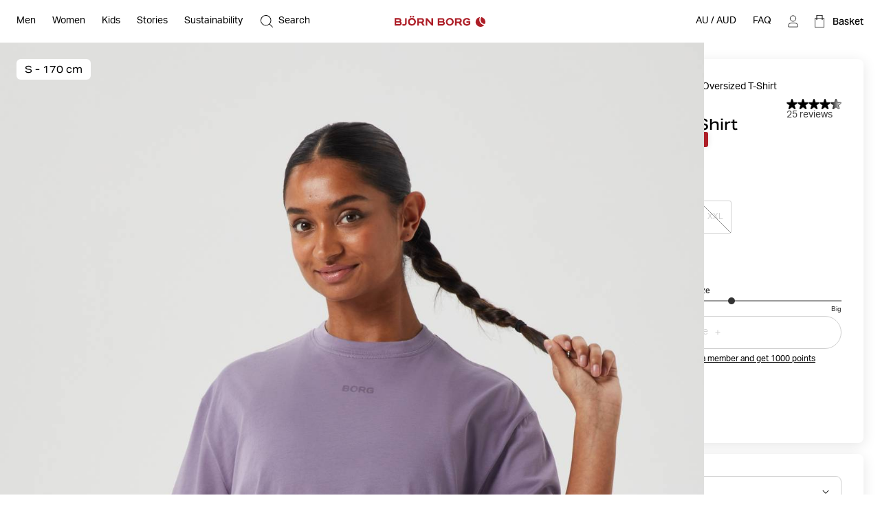

--- FILE ---
content_type: text/html
request_url: https://www.bjornborg.com/au/studio-oversized-t-shirt-10003267-pe042/
body_size: 36418
content:
<!DOCTYPE html><html lang="en"><head><meta charSet="utf-8"/><meta http-equiv="x-ua-compatible" content="ie=edge"/><meta name="viewport" content="width=device-width, initial-scale=1, shrink-to-fit=no"/><style data-href="/au/styles.09c4e8cbf6c3cabc5711.css" data-identity="gatsby-global-css">*,:after,:before{box-sizing:border-box}body,html{margin:0}html{font-size:62.5%}body{-moz-osx-font-smoothing:grayscale;-webkit-font-smoothing:subpixel-antialiased}::-ms-clear{display:none}button{background-color:transparent;border:none;cursor:pointer;font:inherit;padding:0}a,button{color:inherit}a{text-decoration:none}a:focus-visible,button:focus-visible{outline-offset:0}h1,h2,h3,h4,h5,h6,p,ul{margin:0}ul{list-style:none;padding:0}:root{--adyen-sdk-text-caption-font-size:1.4rem;--adyen-sdk-text-body-font-size:1.6rem;--adyen-sdk-text-subtitle-font-size:1.6rem;--adyen-sdk-text-title-font-size:1.6rem;--adyen-sdk-text-title-l-font-size:2.4rem;--adyen-sdk-text-body-line-height:2rem;--adyen-sdk-text-subtitle-line-height:2.6rem;--adyen-sdk-text-title-line-height:2.6rem;--header-height:72px;--banner-static-height:40px;--header-border-radius:6px;--navigation-menu-primary-height:53px;--account-nav-height:48px;--color-bg:#fff;--overlay-horizontal-margin:8px;--overlay-vertical-margin:8px;--overlay-border-radius:6px}::selection{background:#055e90;color:#fff}html{height:100vh}body{-webkit-font-smoothing:antialiased;background:var(--color-bg);font-family:Aktiv Grotesk,sans-serif;font-size:1.4rem;line-height:1.4;overflow-x:hidden}#___gatsby{width:100%}h1,h2,h3,h4,h5,h6{font-family:Aktiv Grotesk Extended,sans-serif}[role=button]{cursor:pointer}@media screen and (min-width:768px){body{font-size:1.6rem}}@media screen and (min-width:1024px){:root{--header-height:62px;--navigation-menu-primary-height:0px}}[data-blok-uid]:hover{cursor:pointer;outline:2px dashed #09b3af}.grecaptcha-badge,[data-checkout-page=true] #launcher,[data-my-pages=true] #launcher{display:none!important}[data-pdp=true][data-header-hidden=true] div:has(#launcher){display:none!important}.fibbl-bar-content{background-color:#e5e4e0!important}.js-ecomid-widget{border:1px solid #d0d0d0;border-radius:3px}.eyefitu-size-recommendation-button{border:1px solid #d0d0d0!important;border-radius:3px!important;font-family:Aktiv Grotesk,sans-serif!important;font-size:14px!important;line-height:100%!important;transition:all .4s ease-in-out}.eyefitu-size-recommendation-button:hover{border-color:#000!important}.eyefitu-size-recommendation-button:focus{outline:1px auto -webkit-focus-ring-color!important}.eyefitu-size-recommendation-button-logo{margin:0 12px!important}.eyefitu-size-recommendation-button-text{padding:12px 12px 12px 0!important}#lipscore-attributes-distribution>.lipscore-review-summary-attrs-content{margin:0;width:100%}.lipscore-review-list-container svg{fill:#000}.scroll-area-viewport-pdp>div{display:flex!important;flex-direction:column}#ecomid-container>div{display:flex!important;width:100%!important}#ecomid-container .js-ecomid-widget{border:1px solid #e0e0e0!important;border-radius:6px!important;width:100%!important}@font-face{ascent-override:100%;font-display:swap;font-family:Aktiv Grotesk;font-style:normal;font-weight:400;src:url(/au/static/AktivGrotesk-Regular-d1a163333c8a38c9f75a9779a49b0ada.woff2) format("woff2"),url(/au/static/AktivGrotesk-Regular-dedaf995d5a1fa5a86a9556cac1ee594.woff) format("woff")}@font-face{ascent-override:100%;font-display:swap;font-family:Aktiv Grotesk;font-style:normal;font-weight:500;src:url(/au/static/AktivGrotesk-Medium-5ce097114c7b8871e70705808cf4f599.woff2) format("woff2"),url(/au/static/AktivGrotesk-Medium-fa572b9e92538006280c821a4d5c3fbe.woff) format("woff")}@font-face{ascent-override:100%;font-display:swap;font-family:Aktiv Grotesk Extended;font-style:normal;font-weight:400;src:url(/au/static/AktivGroteskEx-Regular-91ac7b06bc50eb9dbc082c479ad493a7.woff2) format("woff2"),url(/au/static/AktivGroteskEx-Regular-74ebade1e12ec4b0fd8d7708baf10912.woff) format("woff")}@font-face{ascent-override:100%;font-display:swap;font-family:Aktiv Grotesk Extended;font-style:normal;font-weight:500;src:url(/au/static/AktivGroteskEx-Medium-9522f985f04ef1fd1528d4843655b80f.woff2) format("woff2"),url(/au/static/AktivGroteskEx-Medium-4ec19363f4ec19887affdc8bc897f6ef.woff) format("woff")}@font-face{ascent-override:100%;font-display:swap;font-family:Aktiv Grotesk Extended;font-style:normal;font-weight:900;src:url(/au/static/AktivGroteskEx-Black-6c925bb90ca17bfaaa41c9454e0fdac4.woff2) format("woff2"),url(/au/static/AktivGroteskEx-Black-faaa2a02b337b8c1d033330423948f45.woff) format("woff")}[data-scrollbar=true]{scrollbar-color:#3c3c3c silver;scrollbar-width:1px}[data-scrollbar=true]::-webkit-scrollbar{background-color:silver;height:1px;width:1px}[data-scrollbar=true]::-webkit-scrollbar-track{background-color:silver}[data-scrollbar=true]::-webkit-scrollbar-thumb{background-color:#3c3c3c}[data-scrollbar=false]{-ms-overflow-style:none;scrollbar-width:none}[data-scrollbar=false]::-webkit-scrollbar{display:none}html.section-tracker{height:100vh;height:-webkit-fill-available;overflow:hidden}.section-tracker body{height:100vh;height:-webkit-fill-available;overflow-y:scroll;scroll-snap-type:y mandatory}.section-tracker footer{scroll-snap-align:start}input:focus+label,input:not([value=""])+label,input[placeholder]+label{top:0;transform:translateY(-50%)}.index-module--textSection--HDSo\+ li{margin-bottom:4px}.index-module--textSection--HDSo\+ li>:last-child,.index-module--textSection--HDSo\+>:last-child{margin-bottom:0}.index-module--textSection--HDSo\+ p{margin-bottom:16px}.index-module--shortDescriptionStyle--7vEca{font-size:1.4rem;line-height:1.43}.index-module--longDescriptionStyle--OFuAA h1,.index-module--longDescriptionStyle--OFuAA h2,.index-module--longDescriptionStyle--OFuAA h3,.index-module--longDescriptionStyle--OFuAA h4,.index-module--longDescriptionStyle--OFuAA h5,.index-module--longDescriptionStyle--OFuAA h6,.index-module--shortDescriptionStyle--7vEca h1{display:none}.index-module--shortDescriptionStyle--7vEca h2,.index-module--shortDescriptionStyle--7vEca h3,.index-module--shortDescriptionStyle--7vEca h4,.index-module--shortDescriptionStyle--7vEca h5,.index-module--shortDescriptionStyle--7vEca h6{font-size:1.8rem;font-weight:400;margin-bottom:16px}.index-module--shortDescriptionStyle--7vEca{text-align:left}.index-module--shortDescriptionStyle--7vEca li{list-style-position:inside;list-style-type:disc}@media screen and (min-width:1024px){.index-module--shortDescriptionStyle--7vEca h2,.index-module--shortDescriptionStyle--7vEca h3,.index-module--shortDescriptionStyle--7vEca h4,.index-module--shortDescriptionStyle--7vEca h5,.index-module--shortDescriptionStyle--7vEca h6{font-size:2.2rem}}.index-module--longDescriptionStyle--OFuAA{font-size:1.6rem;line-height:1.4}.index-module--longDescriptionStyle--OFuAA li{list-style-position:inside;list-style-type:disc}#klarna-express-button-0{opacity:0}:not(:defined){opacity:0}.fibbl-layer-content{background:#e2e2e0;z-index:500}#custom-fibbl-button{margin-bottom:8px;max-height:auto;max-width:auto;opacity:1;overflow:hidden;visibility:visible}#custom-fibbl-button.fibbl-active{margin-bottom:0;max-height:0;max-width:0;opacity:0;overflow:hidden;visibility:hidden}fibbl-model-viewer{position:relative}fibbl-model-viewer::part(expand-button){background-color:#fff;border-radius:50%;height:20px;margin:24px;padding:10px;position:relative;width:20px}@media screen and (min-width:1024px){fibbl-model-viewer::part(expand-button){margin-right:max(20px,calc(100dvh*.8 - var(--header-height)*.8 + 568px - 100dvw))}}fibbl-model-viewer::part(expand-button):hover{transform:scale(1)}.x-fibbl-modal-window{background-color:#c9c9c9}.index-module--textSection---6cgy li{margin-bottom:4px}.index-module--textSection---6cgy li>:last-child,.index-module--textSection---6cgy>:last-child{margin-bottom:0}.index-module--textSection---6cgy p{margin-bottom:16px}#klarna-express-button-0{max-width:500px;opacity:1;width:100%}.index-module--returnadoLoginWrapperId--ftif8 :first-child{display:block!important}.index-module--returnadoLoginWrapperId--ftif8 :nth-child(2){display:none!important}.index-module--range--hiOJz input::-webkit-slider-thumb{-webkit-appearance:none;background-color:#000;border:none;border-radius:50%;cursor:pointer;height:16px;pointer-events:all;width:16px}.index-module--range--hiOJz input::-moz-range-thumb{background-color:#000;border:none;border-radius:50%;height:16px;pointer-events:all;width:16px}.index-module--range--hiOJz input::-moz-range-track{-moz-appearance:none;background:transparent;color:transparent}</style><meta name="generator" content="Gatsby 3.15.0"/><script>((window,featureFlags,localStorageKey)=>{try{const urlParams=new URLSearchParams(window.location.search);const queryFlags=featureFlags.reduce((acc,flagName)=>{const debugFlag=urlParams.get(flagName);if(debugFlag==='true'){acc[flagName]=true;}else if(debugFlag==='false'){acc[flagName]=false;}return acc;},{});localStorage.setItem(localStorageKey,JSON.stringify(queryFlags));}catch(error){console.error(error);}})(window,["fdepict","fecomidsizefinder","fecomid","feyefitu","ffibbl","fflowbox","fgridcheck","fgtm","finretrn","fklarnaexpress","flipscore","fonetrust","foptimizely","fpagespeedplus","fsocital","fvoyadowa","fzenddesk"],"bb_fflag");</script><script>document.addEventListener("DOMContentLoaded", function() {
                //<![CDATA[
                    window.lipscoreInit = function () {
                        lipscore.init({
                            apiKey: "2a954b5f01cd264d02b1aeb7",
                        });
                    };
                    (function () {
                        var scr = document.createElement("script");
                        scr.async = 1;
                        scr.src = "//static.lipscore.com/assets/en/lipscore-v1.js";
                        document.getElementsByTagName("head")[0].appendChild(scr);
                    })();

                    document.addEventListener("DOMContentLoaded", lsReload);

                    function lsReload() {
                        window.lipscore.reInitWidgets(true);
                    }
                    if(typeof inject === 'function'){
                        inject();
                    }
                //]]>
            });</script><link data-chunk="components-CmsModules-modules-navigation-FeaturedItemsModuleContext" rel="preload" as="style" href="/au/styles.09c4e8cbf6c3cabc5711.css"/><link data-chunk="components-layouts-DefaultLayout" rel="preload" as="script" href="/au/commons-3602b3355ab14f6f5d53.js"/><link data-chunk="components-layouts-DefaultLayout" rel="preload" as="script" href="/au/8f27e03c536958aa1338c47dbb21b48e0f9dfd55-82f0379cd2caf8ce40d5.js"/><link data-chunk="components-layouts-DefaultLayout" rel="preload" as="script" href="/au/components-layouts-DefaultLayout-8d682255db0029b8b07d.js"/><link data-chunk="components-CmsModules-modules-navigation-LinksModuleContext" rel="preload" as="script" href="/au/components-CmsModules-modules-navigation-LinksModuleContext-e5a7c4f6d367fca147f7.js"/><link data-chunk="components-CmsModules-modules-navigation-LinksWithHeadingModuleContext" rel="preload" as="script" href="/au/components-CmsModules-modules-navigation-LinksWithHeadingModuleContext-70bde710ab29db7852a2.js"/><link data-chunk="components-CmsModules-modules-navigation-FeaturedItemsModuleContext" rel="preload" as="script" href="/au/c82db8a8184e5fe823391f9cf14e2f55c42f0472-73d9743d03b9ac33110b.js"/><link data-chunk="components-CmsModules-modules-navigation-FeaturedItemsModuleContext" rel="preload" as="script" href="/au/components-CmsModules-modules-navigation-FeaturedItemsModuleContext-b62864778e76d66a11d2.js"/><link data-chunk="components-overlays-SiteSelectorOverlay" rel="preload" as="script" href="/au/components-overlays-SiteSelectorOverlay-227a1bd5cdc1015b09be.js"/><link data-chunk="components-icons-CloseIcon" rel="preload" as="script" href="/au/components-icons-CloseIcon-7e2709296ba81ad70e16.js"/><link data-chunk="components-icons-PlusIcon" rel="preload" as="script" href="/au/components-icons-PlusIcon-9364b32e7abc867995bb.js"/><link data-chunk="components-icons-product-SuitableForSport" rel="preload" as="script" href="/au/components-icons-product-SuitableForSport-c16fd936672451153ead.js"/><link data-chunk="components-icons-wash-DoNotBleach" rel="preload" as="script" href="/au/components-icons-wash-DoNotBleach-3c6351e6e9c67b979f9a.js"/><link data-chunk="components-icons-wash-DoNotDryclean" rel="preload" as="script" href="/au/components-icons-wash-DoNotDryclean-61a7712b26dcc17c7922.js"/><link data-chunk="components-icons-wash-IronLow" rel="preload" as="script" href="/au/components-icons-wash-IronLow-08976878d0f33993bd9e.js"/><link data-chunk="components-icons-wash-MachineWash40" rel="preload" as="script" href="/au/components-icons-wash-MachineWash40-3da2e2347641df5ab61c.js"/><title data-react-helmet="true">Studio Oversized T-Shirt - Women - Purple Sage | Björn Borg</title><link data-react-helmet="true" rel="preload" as="font" href="/au/static/AktivGrotesk_Rg-8b0d8fe1927abef0ff846592d20d6806.woff2" type="font/woff2" crossorigin="anonymous"/><link data-react-helmet="true" rel="preload" as="font" href="/au/static/AktivGroteskEx_Rg-ec796f3fef5a96b5ee98d85cf73da351.woff2" type="font/woff2" crossorigin="anonymous"/><link data-react-helmet="true" rel="canonical" href="https://www.bjornborg.com/au/studio-oversized-t-shirt-10003267-pe042/"/><link data-react-helmet="true" rel="alternate" hreflang="sv-se" href="https://www.bjornborg.com/se/studio-oversized-t-shirt-10003267-pe042/"/><link data-react-helmet="true" rel="alternate" hreflang="x-default" href="https://www.bjornborg.com/en/studio-oversized-t-shirt-10003267-pe042/"/><link data-react-helmet="true" rel="alternate" hreflang="en-gb" href="https://www.bjornborg.com/uk/studio-oversized-t-shirt-10003267-pe042/"/><link data-react-helmet="true" rel="alternate" hreflang="en-us" href="https://www.bjornborg.com/us/studio-oversized-t-shirt-10003267-pe042/"/><link data-react-helmet="true" rel="alternate" hreflang="en-ca" href="https://www.bjornborg.com/can_en/studio-oversized-t-shirt-10003267-pe042/"/><link data-react-helmet="true" rel="alternate" hreflang="en-au" href="https://www.bjornborg.com/au/studio-oversized-t-shirt-10003267-pe042/"/><link data-react-helmet="true" rel="alternate" hreflang="en-no" href="https://www.bjornborg.com/no/studio-oversized-t-shirt-10003267-pe042/"/><link data-react-helmet="true" rel="alternate" hreflang="en-fi" href="https://www.bjornborg.com/fi/studio-oversized-t-shirt-10003267-pe042/"/><link data-react-helmet="true" rel="alternate" hreflang="en-ee" href="https://www.bjornborg.com/ee/studio-oversized-t-shirt-10003267-pe042/"/><link data-react-helmet="true" rel="alternate" hreflang="nl-nl" href="https://www.bjornborg.com/nl/studio-oversized-t-shirt-10003267-pe042/"/><link data-react-helmet="true" rel="alternate" hreflang="nl-be" href="https://www.bjornborg.com/be/studio-oversized-t-shirt-10003267-pe042/"/><link data-react-helmet="true" rel="alternate" hreflang="de-at" href="https://www.bjornborg.com/at/studio-oversized-t-shirt-10003267-pe042/"/><link data-react-helmet="true" rel="alternate" hreflang="de-de" href="https://www.bjornborg.com/de/studio-oversized-t-shirt-10003267-pe042/"/><link data-react-helmet="true" rel="alternate" hreflang="fr-fr" href="https://www.bjornborg.com/fr/studio-oversized-t-shirt-10003267-pe042/"/><link data-react-helmet="true" rel="alternate" hreflang="fr-be" href="https://www.bjornborg.com/be-fr/studio-oversized-t-shirt-10003267-pe042/"/><link data-react-helmet="true" rel="alternate" hreflang="da-dk" href="https://www.bjornborg.com/dk/studio-oversized-t-shirt-10003267-pe042/"/><link data-react-helmet="true" rel="alternate" hreflang="es-es" href="https://www.bjornborg.com/es/studio-oversized-t-shirt-10003267-pe042/"/><meta data-react-helmet="true" name="robots" content="index, follow"/><meta data-react-helmet="true" name="og:type" content="product"/><meta data-react-helmet="true" name="description" content="Oversized women’s T-shirtThis loose-fitting women’s T-shirt comes in a soft blend of cotton and recycled polyester. Perfect the gym or any leisure ..."/><meta data-react-helmet="true" property="og:title" content="Studio Oversized T-Shirt - Women - Purple Sage"/><meta data-react-helmet="true" property="og:description" content="Oversized women’s T-shirtThis loose-fitting women’s T-shirt comes in a soft blend of cotton and recycled polyester. Perfect the gym or any leisure ..."/><meta data-react-helmet="true" property="og:type" content="website"/><meta data-react-helmet="true" property="twitter:card" content="summary"/><meta data-react-helmet="true" property="twitter:title" content="Studio Oversized T-Shirt - Women - Purple Sage"/><meta data-react-helmet="true" property="twitter:description" content="Oversized women’s T-shirtThis loose-fitting women’s T-shirt comes in a soft blend of cotton and recycled polyester. Perfect the gym or any leisure ..."/><meta data-react-helmet="true" name="product:price.amount" content="41.97"/><meta data-react-helmet="true" name="product:price.currency" content="AUD"/><meta data-react-helmet="true" name="product:condition" content="new"/><meta data-react-helmet="true" name="product:availability" content="out of stock"/><script data-react-helmet="true" type="application/ld+json">{"@context":"https://schema.org","@type":"Organization","email":"info@bjornborg.com","legalName":"Björn Borg Retail AB","name":"Björn Borg","sameAs":["https://www.facebook.com/bjornborg/","https://www.instagram.com/bjornborg"],"url":"https://www.bjornborg.com/au/","address":{"streetAddress":"Frösundaviks allé 1","addressLocality":"Solna","postalCode":"169 70","addressCountry":"Sverige"}}</script><script data-react-helmet="true" type="application/ld+json">{"@context":"http://schema.org","@type":"BreadcrumbList","itemListElement":[{"@type":"ListItem","position":1,"name":"Women","item":"https://www.bjornborg.com/au/women/"},{"@type":"ListItem","position":2,"name":"Clothing","item":"https://www.bjornborg.com/au/women/clothing/"},{"@type":"ListItem","position":3,"name":"T-shirts","item":"https://www.bjornborg.com/au/women/clothing/t-shirts/"},{"@type":"ListItem","position":4,"name":"Studio Oversized T-Shirt"}]}</script><script data-react-helmet="true" type="application/ld+json">{"@context":"http://schema.org","@type":"Product","name":"Studio Oversized T-Shirt","sku":"10003267_PE042","url":"https://www.bjornborg.com/au/studio-oversized-t-shirt-10003267-pe042/","image":["https://images.bjornborg.com/product-images/images/2238_3a0fe2acb6-10003267-pe042-1-original.jpg","https://images.bjornborg.com/product-images/images/2238_5a38e5ebf5-10003267-pe042-2-original.jpg","https://images.bjornborg.com/product-images/images/2238_54e0c6708b-10003267-pe042-3-original.jpg","https://images.bjornborg.com/product-images/images/2238_6dc3ccc2c3-10003267-pe042-4-original.jpg"],"description":"<h2>Oversized women’s T-shirt</h2>\nThis loose-fitting women’s T-shirt comes in a soft blend of cotton and recycled polyester. Perfect the gym or any leisure activity.<br/><br/>","brand":{"@type":"Brand","name":"BJÖRN BORG"},"color":"Purple Sage","material":"BCI Cotton","aggregateRating":{"@type":"AggregateRating","bestRating":5,"ratingValue":4.44,"reviewCount":25,"worstRating":1},"itemCondition":"https://schema.org/NewCondition","offers":{"@type":"Offer","url":"https://www.bjornborg.com/au/studio-oversized-t-shirt-10003267-pe042/","price":41.97,"priceCurrency":"AUD","priceValidUntil":"2027-01-22","seller":{"@type":"Organization","name":"Björn Borg","logo":"https://www.bjornborg.com/assets/300x60/b060bf75e9/bb_logo_red.svg"},"availability":"https://schema.org/OutOfStock"},"model":[{"@context":"http://schema.org","@type":"ProductModel","name":"Studio Oversized T-Shirt - XS","sku":"10003267_PE042-XS","image":["https://images.bjornborg.com/product-images/images/2238_3a0fe2acb6-10003267-pe042-1-original.jpg","https://images.bjornborg.com/product-images/images/2238_5a38e5ebf5-10003267-pe042-2-original.jpg","https://images.bjornborg.com/product-images/images/2238_54e0c6708b-10003267-pe042-3-original.jpg","https://images.bjornborg.com/product-images/images/2238_6dc3ccc2c3-10003267-pe042-4-original.jpg"],"description":"<h2>Oversized women’s T-shirt</h2>\nThis loose-fitting women’s T-shirt comes in a soft blend of cotton and recycled polyester. Perfect the gym or any leisure activity.<br/><br/>","brand":{"@type":"Brand","name":"BJÖRN BORG"},"color":"Purple Sage","material":"BCI Cotton","aggregateRating":{"@type":"AggregateRating","bestRating":5,"ratingValue":4.44,"reviewCount":25,"worstRating":1},"itemCondition":"https://schema.org/NewCondition","offers":{"@type":"Offer","name":"Studio Oversized T-Shirt - XS","url":"https://www.bjornborg.com/au/studio-oversized-t-shirt-10003267-pe042/","price":41.97,"priceCurrency":"AUD","availability":"https://schema.org/OutOfStock","priceValidUntil":"2027-01-22","seller":{"@type":"Organization","name":"Björn Borg","logo":"https://www.bjornborg.com/assets/300x60/b060bf75e9/bb_logo_red.svg"}}},{"@context":"http://schema.org","@type":"ProductModel","name":"Studio Oversized T-Shirt - S","sku":"10003267_PE042-S","image":["https://images.bjornborg.com/product-images/images/2238_3a0fe2acb6-10003267-pe042-1-original.jpg","https://images.bjornborg.com/product-images/images/2238_5a38e5ebf5-10003267-pe042-2-original.jpg","https://images.bjornborg.com/product-images/images/2238_54e0c6708b-10003267-pe042-3-original.jpg","https://images.bjornborg.com/product-images/images/2238_6dc3ccc2c3-10003267-pe042-4-original.jpg"],"description":"<h2>Oversized women’s T-shirt</h2>\nThis loose-fitting women’s T-shirt comes in a soft blend of cotton and recycled polyester. Perfect the gym or any leisure activity.<br/><br/>","brand":{"@type":"Brand","name":"BJÖRN BORG"},"color":"Purple Sage","material":"BCI Cotton","aggregateRating":{"@type":"AggregateRating","bestRating":5,"ratingValue":4.44,"reviewCount":25,"worstRating":1},"itemCondition":"https://schema.org/NewCondition","offers":{"@type":"Offer","name":"Studio Oversized T-Shirt - S","url":"https://www.bjornborg.com/au/studio-oversized-t-shirt-10003267-pe042/","price":41.97,"priceCurrency":"AUD","availability":"https://schema.org/OutOfStock","priceValidUntil":"2027-01-22","seller":{"@type":"Organization","name":"Björn Borg","logo":"https://www.bjornborg.com/assets/300x60/b060bf75e9/bb_logo_red.svg"}}},{"@context":"http://schema.org","@type":"ProductModel","name":"Studio Oversized T-Shirt - M","sku":"10003267_PE042-M","image":["https://images.bjornborg.com/product-images/images/2238_3a0fe2acb6-10003267-pe042-1-original.jpg","https://images.bjornborg.com/product-images/images/2238_5a38e5ebf5-10003267-pe042-2-original.jpg","https://images.bjornborg.com/product-images/images/2238_54e0c6708b-10003267-pe042-3-original.jpg","https://images.bjornborg.com/product-images/images/2238_6dc3ccc2c3-10003267-pe042-4-original.jpg"],"description":"<h2>Oversized women’s T-shirt</h2>\nThis loose-fitting women’s T-shirt comes in a soft blend of cotton and recycled polyester. Perfect the gym or any leisure activity.<br/><br/>","brand":{"@type":"Brand","name":"BJÖRN BORG"},"color":"Purple Sage","material":"BCI Cotton","aggregateRating":{"@type":"AggregateRating","bestRating":5,"ratingValue":4.44,"reviewCount":25,"worstRating":1},"itemCondition":"https://schema.org/NewCondition","offers":{"@type":"Offer","name":"Studio Oversized T-Shirt - M","url":"https://www.bjornborg.com/au/studio-oversized-t-shirt-10003267-pe042/","price":41.97,"priceCurrency":"AUD","availability":"https://schema.org/OutOfStock","priceValidUntil":"2027-01-22","seller":{"@type":"Organization","name":"Björn Borg","logo":"https://www.bjornborg.com/assets/300x60/b060bf75e9/bb_logo_red.svg"}}},{"@context":"http://schema.org","@type":"ProductModel","name":"Studio Oversized T-Shirt - L","sku":"10003267_PE042-L","image":["https://images.bjornborg.com/product-images/images/2238_3a0fe2acb6-10003267-pe042-1-original.jpg","https://images.bjornborg.com/product-images/images/2238_5a38e5ebf5-10003267-pe042-2-original.jpg","https://images.bjornborg.com/product-images/images/2238_54e0c6708b-10003267-pe042-3-original.jpg","https://images.bjornborg.com/product-images/images/2238_6dc3ccc2c3-10003267-pe042-4-original.jpg"],"description":"<h2>Oversized women’s T-shirt</h2>\nThis loose-fitting women’s T-shirt comes in a soft blend of cotton and recycled polyester. Perfect the gym or any leisure activity.<br/><br/>","brand":{"@type":"Brand","name":"BJÖRN BORG"},"color":"Purple Sage","material":"BCI Cotton","aggregateRating":{"@type":"AggregateRating","bestRating":5,"ratingValue":4.44,"reviewCount":25,"worstRating":1},"itemCondition":"https://schema.org/NewCondition","offers":{"@type":"Offer","name":"Studio Oversized T-Shirt - L","url":"https://www.bjornborg.com/au/studio-oversized-t-shirt-10003267-pe042/","price":41.97,"priceCurrency":"AUD","availability":"https://schema.org/OutOfStock","priceValidUntil":"2027-01-22","seller":{"@type":"Organization","name":"Björn Borg","logo":"https://www.bjornborg.com/assets/300x60/b060bf75e9/bb_logo_red.svg"}}},{"@context":"http://schema.org","@type":"ProductModel","name":"Studio Oversized T-Shirt - XL","sku":"10003267_PE042-XL","image":["https://images.bjornborg.com/product-images/images/2238_3a0fe2acb6-10003267-pe042-1-original.jpg","https://images.bjornborg.com/product-images/images/2238_5a38e5ebf5-10003267-pe042-2-original.jpg","https://images.bjornborg.com/product-images/images/2238_54e0c6708b-10003267-pe042-3-original.jpg","https://images.bjornborg.com/product-images/images/2238_6dc3ccc2c3-10003267-pe042-4-original.jpg"],"description":"<h2>Oversized women’s T-shirt</h2>\nThis loose-fitting women’s T-shirt comes in a soft blend of cotton and recycled polyester. Perfect the gym or any leisure activity.<br/><br/>","brand":{"@type":"Brand","name":"BJÖRN BORG"},"color":"Purple Sage","material":"BCI Cotton","aggregateRating":{"@type":"AggregateRating","bestRating":5,"ratingValue":4.44,"reviewCount":25,"worstRating":1},"itemCondition":"https://schema.org/NewCondition","offers":{"@type":"Offer","name":"Studio Oversized T-Shirt - XL","url":"https://www.bjornborg.com/au/studio-oversized-t-shirt-10003267-pe042/","price":41.97,"priceCurrency":"AUD","availability":"https://schema.org/OutOfStock","priceValidUntil":"2027-01-22","seller":{"@type":"Organization","name":"Björn Borg","logo":"https://www.bjornborg.com/assets/300x60/b060bf75e9/bb_logo_red.svg"}}},{"@context":"http://schema.org","@type":"ProductModel","name":"Studio Oversized T-Shirt - XXL","sku":"10003267_PE042-XXL","image":["https://images.bjornborg.com/product-images/images/2238_3a0fe2acb6-10003267-pe042-1-original.jpg","https://images.bjornborg.com/product-images/images/2238_5a38e5ebf5-10003267-pe042-2-original.jpg","https://images.bjornborg.com/product-images/images/2238_54e0c6708b-10003267-pe042-3-original.jpg","https://images.bjornborg.com/product-images/images/2238_6dc3ccc2c3-10003267-pe042-4-original.jpg"],"description":"<h2>Oversized women’s T-shirt</h2>\nThis loose-fitting women’s T-shirt comes in a soft blend of cotton and recycled polyester. Perfect the gym or any leisure activity.<br/><br/>","brand":{"@type":"Brand","name":"BJÖRN BORG"},"color":"Purple Sage","material":"BCI Cotton","aggregateRating":{"@type":"AggregateRating","bestRating":5,"ratingValue":4.44,"reviewCount":25,"worstRating":1},"itemCondition":"https://schema.org/NewCondition","offers":{"@type":"Offer","name":"Studio Oversized T-Shirt - XXL","url":"https://www.bjornborg.com/au/studio-oversized-t-shirt-10003267-pe042/","price":41.97,"priceCurrency":"AUD","availability":"https://schema.org/OutOfStock","priceValidUntil":"2027-01-22","seller":{"@type":"Organization","name":"Björn Borg","logo":"https://www.bjornborg.com/assets/300x60/b060bf75e9/bb_logo_red.svg"}}}]}</script><style data-react-helmet="true" type="text/css">
                    body { 
                        --banner-height: 0px;
                    }
                </style><style data-react-helmet="true" type="text/css">

                    /* Set the default header theme */
                    body {
                        
                            --header-padded-bg-color: transparent;
                        
                            --header-bg-color: #FFFFFF;
                        
                            --header-text-color: #000000;
                        
                            --header-logotype-color: #AD1E27;
                        
                    }
                    
                    /* Handle the offset used by overlays */
                    body {
                        --sticky-header-offset: var(--header-height);
                    }
                    body[data-header-hidden='true'] {
                        --sticky-header-offset: 0px;
                    }

                    /* Translate the position of the header when scrolled past a threshold */
                    body[data-header-hidden='true'] #header,
                    body[data-header-hidden='true'] #wrong-site-popup {
                        transform: translateY(calc(var(--header-height) * -1));
                    }

                    /* Set the position to absolute/fixed depending on visible banners */
                    #header,
                    #wrong-site-popup {
                        top: 0px;
                        position: fixed;
                    }
                    body[data-has-banner='true'][data-header-fixed='false'] #header,
                    body[data-has-banner='true']:not([data-header-fixed='true']) #header,
                    body[data-has-banner='true'][data-header-fixed='false'] #wrong-site-popup,
                    body[data-has-banner='true']:not([data-header-fixed='true']) #wrong-site-popup {
                        top: var(--banner-static-height);
                        position: absolute;
                    }

                    /* Set the total height of the Header Section based on the visible banners and scroll position */
                    body,
                    body[data-header-fixed='true'][data-has-banner='true'] {
                        --header-and-banner-height: var(--header-height);
                    }
                    body[data-has-banner='true'] {
                        --header-and-banner-height: calc(var(--header-height) + var(--banner-height));
                    }
                </style><link rel="icon" href="/au/favicon-32x32.png?v=7e81d7ce8292be533cebc34690a66799" type="image/png"/><link rel="manifest" href="/au/manifest.webmanifest" crossorigin="anonymous"/><meta name="theme-color" content="#000000"/><link rel="apple-touch-icon" sizes="48x48" href="/au/icons/icon-48x48.png?v=7e81d7ce8292be533cebc34690a66799"/><link rel="apple-touch-icon" sizes="72x72" href="/au/icons/icon-72x72.png?v=7e81d7ce8292be533cebc34690a66799"/><link rel="apple-touch-icon" sizes="96x96" href="/au/icons/icon-96x96.png?v=7e81d7ce8292be533cebc34690a66799"/><link rel="apple-touch-icon" sizes="144x144" href="/au/icons/icon-144x144.png?v=7e81d7ce8292be533cebc34690a66799"/><link rel="apple-touch-icon" sizes="192x192" href="/au/icons/icon-192x192.png?v=7e81d7ce8292be533cebc34690a66799"/><link rel="apple-touch-icon" sizes="256x256" href="/au/icons/icon-256x256.png?v=7e81d7ce8292be533cebc34690a66799"/><link rel="apple-touch-icon" sizes="384x384" href="/au/icons/icon-384x384.png?v=7e81d7ce8292be533cebc34690a66799"/><link rel="apple-touch-icon" sizes="512x512" href="/au/icons/icon-512x512.png?v=7e81d7ce8292be533cebc34690a66799"/><style class="_styletron_hydrate_" data-hydrate="keyframes">@keyframes ae{from{opacity:0}to{opacity:1}}</style><style class="_styletron_hydrate_">.ae{min-height:100vh}.af{display:-webkit-box;display:-moz-box;display:-ms-flexbox;display:-webkit-flex;display:flex}.ag{-webkit-box-orient:vertical;-webkit-box-direction:normal;flex-direction:column}.ah{flex:1 0 auto}.ai{display:block}.aj{width:auto}.ak{position:absolute}.al{top:2px}.am{left:2px}.an{opacity:0}.ao{pointer-events:none}.ap{padding-top:12px}.aq{padding-right:12px}.ar{padding-bottom:12px}.as{padding-left:12px}.at{font-size:1.6rem}.au{z-index:1000}.av:focus{opacity:1}.aw:focus{pointer-events:auto}.ax:focus-visible{opacity:1}.ay:focus-visible{pointer-events:auto}.az{border-radius:4px}.b0{background-color:#044778}.b1{border-color:#044778}.b2{color:#FFFFFF}.b3{outline:none}.b4{font-size:1.4rem}.b5{display:inline-block}.b6{text-align:center}.b7{font-family:'Aktiv Grotesk', sans-serif}.b8{line-height:1}.b9{border-style:solid}.ba{border-width:1px}.bb{transition-duration:400ms}.bc{-webkit-transition-property:all;-moz-transition-property:all;transition-property:all}.bd{transition-timing-function:ease}.be{width:100%}.bf{height:var(--header-height, 62px)}.bg{padding-top:8px}.bh{padding-right:8px}.bi{padding-bottom:8px}.bj{padding-left:8px}.bk{-webkit-transition-property:transform, background-color, color;-moz-transition-property:transform, background-color, color;transition-property:transform, background-color, color}.bl{background-color:var(--header-padded-bg-color)}.bm{z-index:560}.bn{-webkit-box-align:center;align-items:center}.bo{-webkit-box-pack:justify;justify-content:space-between}.bp{height:100%}.bq{padding-top:4px}.br{padding-right:4px}.bs{padding-bottom:4px}.bt{padding-left:4px}.bu{border-radius:var(--header-border-radius)}.bv{background-color:var(--header-bg-color)}.bw{color:var(--header-text-color)}.ck{-webkit-overflow-scrolling:touch}.cl{overflow-x:hidden}.cm{overflow-y:auto}.cn{height:48px}.co{margin-top:0}.cp{margin-right:-12px}.cq{margin-bottom:0}.cr{margin-left:-12px}.cs{border-bottom:1px solid #D0D0D0}.cu{-webkit-box-pack:center;justify-content:center}.cv{white-space:nowrap}.cw{overflow-x:scroll}.cx{position:relative}.cy{background-color:transparent}.cz{color:#000000}.d0{font-weight:400}.d1{z-index:1}.dn{padding-top:0}.do{padding-right:16px}.dp{padding-bottom:0}.dq{padding-left:16px}.dr{margin-top:24px}.ds{margin-right:0}.dt{margin-bottom:24px}.du{margin-left:0}.e1{font-weight:500}.e2{padding-right:0}.e3{padding-left:0}.e4{height:100px}.e9{-webkit-transition-property:background-color;-moz-transition-property:background-color;transition-property:background-color}.ea:hover{background-color:rgba(0, 0, 0, 0.05)}.eb{background-repeat:no-repeat}.ec{background-color:#AD1E27}.ed{top:0}.ee{left:0}.eg{bottom:0}.eh{z-index:2}.ei{-webkit-box-flex:2;flex-grow:2}.ej{transform:rotate(180deg)}.ek{cursor:pointer}.el{width:7px}.em{height:auto}.en{-webkit-transition-property:transform;-moz-transition-property:transform;transition-property:transform}.eo{position:fixed}.ep{right:0}.eq{background-color:#FFFFFF}.f3{visibility:hidden}.f4{padding-top:24px}.f5{padding-right:24px}.f6{padding-bottom:24px}.f7{padding-left:24px}.fb{-webkit-box-pack:start;justify-content:flex-start}.fc{margin-bottom:32px}.fd{width:4px}.fe{margin-right:8px}.ff{font-size:1.8rem}.fg{margin-bottom:16px}.fj{display:none}.fq{padding-top:18px}.fr{padding-bottom:18px}.fu{color:#AD1E27}.fv{font-size:18px}.fw{font-weight:medium}.fx{padding-top:6px}.fy{padding-bottom:6px}.g1{text-overflow:ellipsis}.g2{height:15px}.g3{display:-webkit-inline-box;display:-moz-inline-box;display:-ms-inline-flexbox;display:-webkit-inline-flex;display:inline-flex}.g4{-webkit-box-align:start;align-items:flex-start}.g5{gap:0 6px}.g6{font-size:9px}.g8{word-wrap:break-word}.g9{line-height:130%}.ga{margin-bottom:12px}.gb{font-size:16px}.gc{text-align:left}.gd{font-size:20px}.ge{width:20px}.gf{height:20px}.gg::before{display:block}.gh::before{content:""}.gi::before{position:absolute}.gj::before{top:50%}.gk::before{left:50%}.gl::before{background-color:currentColor}.gm::before{backface-visibility:hidden}.gn::before{transition-timing-function:ease}.go::before{transition-duration:500ms}.gp::before{-webkit-transition-property:transform;-moz-transition-property:transform;transition-property:transform}.gq::before{width:10px}.gr::before{height:1px}.gs::before{transform-origin:9.5px 0.5px}.gt::before{transform:translate3d(-9.5px, 2.8333333333333335px, 0) rotate(45deg)}.gu::after{display:block}.gv::after{content:""}.gw::after{position:absolute}.gx::after{top:50%}.gy::after{left:50%}.gz::after{background-color:currentColor}.h0::after{backface-visibility:hidden}.h1::after{transition-timing-function:ease}.h2::after{transition-duration:500ms}.h3::after{-webkit-transition-property:transform;-moz-transition-property:transform;transition-property:transform}.h4::after{width:10px}.h5::after{height:1px}.h6::after{transform-origin:0.5px 0.5px}.h7::after{transform:translate3d(-0.5px, 2.8333333333333335px, 0) rotate(-45deg)}.h8{overflow:hidden}.h9{transition-duration:500ms}.ha{-webkit-transition-property:height;-moz-transition-property:height;transition-property:height}.hb{height:0}.hf{margin-top:10px}.hg{margin-bottom:10px}.hh{gap:20px 0}.hl{width:14px}.hm{color:#22324B}.hn{margin-right:-24px}.ho{margin-left:-24px}.hp:disabled{color:#D0D0D0}.hq:disabled{border-color:#D0D0D0}.hr:disabled{cursor:not-allowed}.hs{margin-right:16px}.ht{width:16px}.hu{height:10px}.hv{color:currentColor}.hw::before{width:12px}.hx::before{height:1.2px}.hy::before{transform-origin:11.4px 0.6px}.hz::before{transform:translate3d(-11.4px, 3.4px, 0) rotate(45deg)}.i0::after{width:12px}.i1::after{height:1.2px}.i2::after{transform-origin:0.6px 0.6px}.i3::after{transform:translate3d(-0.6px, 3.4px, 0) rotate(-45deg)}.i4{transform:rotate(90deg)}.i5{margin-left:auto}.i6{margin-right:auto}.i7{transform:rotate(-90deg)}.i8{--spv:2.5}.id{--sb:8px}.ie{--infinite:false}.if{--snap-align:start}.ig{margin-left:calc(var(--sb) * -1)}.ih{scroll-snap-align:none}.ii{min-width:calc(100% / var(--spv))}.ij{padding-left:var(--sb)}.im{-webkit-box-flex:0;flex-grow:0}.in{flex-shrink:0}.io{flex-basis:0%}.is{-webkit-scroll-snap-type:x mandatory;-ms-scroll-snap-type:x mandatory;scroll-snap-type:x mandatory}.it{-webkit-user-select:none;-moz-user-select:none;-ms-user-select:none;user-select:none}.iu{-webkit-touch-callout:none}.iv{-webkit-tap-highlight-color:transparent}.iw{--is-touch-device:false}.iy{scrollbar-width:none}.iz{-ms-overflow-style:none}.j0::-webkit-scrollbar{display:none}.j3{-webkit-box-pack:unset;justify-content:unset}.jk::before{width:100%}.jl::before{padding-bottom:150.00%}.jn{z-index:-2}.jo{background-position:50% 50%}.jp{background-size:cover}.jq{background-image:url("https://www.bjornborg.com/images/2500x3333/1f5d4ae5a8/uw_mobile_04.jpg?w=384&auto=format&q=75")}.jv{font-family:'Aktiv Grotesk Extended', sans-serif}.jw{font-size:12px}.jx{margin-top:8px}.jz{background-position:0% 0%}.k0{background-image:url("https://www.bjornborg.com/images/2500x3333/412f6aca75/uw_mobile_06.jpg?w=384&auto=format&q=75")}.k5{background-image:url("https://www.bjornborg.com/images/8192x5464/62a61b0191/xmas25_still_life_151.jpg?w=384&auto=format&q=75")}.ka{background-image:url("https://www.bjornborg.com/images/2500x3333/367db8372a/xmas25_leisure02_305-1.jpg?w=384&auto=format&q=75")}.kf{background-image:url("https://www.bjornborg.com/images/2500x3333/cbc1b2c695/uw_mobile_11.jpg?w=384&auto=format&q=75")}.kk{background-image:url("https://www.bjornborg.com/images/603x759/b065e61258/screenshot-2025-11-18-at-09-18-08.png?w=384&auto=format&q=75")}.kp{background-image:url("https://www.bjornborg.com/images/668x862/74953136f3/screenshot-2025-08-11-at-08-53-12.png?w=384&auto=format&q=75")}.ku{background-image:url("https://www.bjornborg.com/images/4613x6916/ef275cca95/bjornborg-high-res-bykirstenvansanten-5.JPG?w=384&auto=format&q=75")}.kz{background-image:url("https://www.bjornborg.com/images/656x858/54bbbaca6b/uw_kids.jpg?w=384&auto=format&q=75")}.l4{height:1px}.l5{text-transform:uppercase}.l7{transition-delay:var(--header-transition-delay)}.l8{-webkit-transition-property:color;-moz-transition-property:color;transition-property:color}.l9{width:24px}.la{border-width:0 0 1px 0}.lb{border-color:var(--header-text-color)}.lc{margin-top:7px}.ld{margin-bottom:7px}.le{padding-right:14px}.lf{padding-left:14px}.lg{opacity:1}.lh{pointer-events:auto}.lj{margin-left:8px}.ll{top:50%}.lm{left:50%}.ln{transform:translate3d(-50%, -50%, 0)}.lo{height:14px}.lq{color:var(--header-logotype-color)}.lr{width:116px}.lt{width:132px}.lu{margin-top:16px}.lv{-webkit-transition-property:fill;-moz-transition-property:fill;transition-property:fill}.lw{margin-left:12px}.lx{transition-timing-function:cubic-bezier(0.33, 1, 0.68, 1)}.ly{animation-timing-function:cubic-bezier(0.33, 1, 0.68, 1)}.lz{animation-duration:400ms}.m0{animation-fill-mode:forwards}.m1{transform:translate3d(100%, 0, 0)}.m5{width:100vw}.m6{max-width:100vw}.m8{padding-top:var(--header-and-banner-height)}.m9{padding-right:var(--overlay-horizontal-margin)}.ma{padding-bottom:var(--overlay-vertical-margin)}.mb{padding-left:var(--overlay-horizontal-margin)}.mc{background:#FFFFFF}.md{border-radius:var(--overlay-border-radius)}.me{max-height:calc(100dvh - var(--header-and-banner-height) - var(--overlay-vertical-margin))}.mf{height:16px}.mg{line-height:1.4}.mh{position:-webkit-sticky;position:sticky}.mi{height:64px}.mj{min-height:64px}.mk{background-color:#F5F5F5}.ml{object-fit:cover}.mm{object-position:center}.mn{background-size:100% 100%}.mo{background-position:center center}.mp{border-radius:100px}.mq{border-color:#E0E0E0}.mr{padding-top:7px}.ms{padding-right:7px}.mt{padding-bottom:7px}.mu{padding-left:7px}.mx:disabled{background-color:#D0D0D0}.my:disabled{color:#FFFFFF}.mz:focus{background-color:#D0D0D0}.n0:focus{border-color:#D0D0D0}.n1:focus-visible{background-color:#D0D0D0}.n2:focus-visible{border-color:#D0D0D0}.n3{-webkit-transition:transform 400ms;-moz-transition:transform 400ms;transition:transform 400ms}.n4{transform:translate(-50%, -50%) rotate(0deg)}.n5{padding-top:16px}.n6{padding-bottom:16px}.n7{border-bottom:1px solid #E8E5DE}.n8{text-decoration:underline}.n9:not(:last-of-type){border-right:1px solid #909090}.na:last-of-type{padding-top:0}.nb:last-of-type{padding-right:24px}.nc:last-of-type{padding-bottom:0}.nd:last-of-type{padding-left:8px}.ne:not(:last-of-type)::after{content:''}.nf:not(:last-of-type)::after{position:absolute}.ng:not(:last-of-type)::after{right:0}.nh:not(:last-of-type)::after{height:14px}.ni:not(:last-of-type)::after{border-right:1px solid #909090}.nj::after{margin-top:16px}.nk{gap:16px}.nl{border-color:#000000}.np:focus{color:#FFFFFF}.nq:focus{background-color:#3C3C3C}.nr:focus{border-color:#3C3C3C}.ns:focus-visible{color:#FFFFFF}.nt:focus-visible{background-color:#3C3C3C}.nu:focus-visible{border-color:#3C3C3C}.nv{-webkit-box-flex:1;flex-grow:1}.nw{padding-top:var(--header-height)}.nx{padding-bottom:112px}.ny{max-width:1968px}.o0{margin-top:0px}.o1{margin-bottom:48px}.o2{z-index:10}.o3{margin-left:0px}.o4{margin-right:0px}.o5{transform:translateY(var(--sticky-header-offset, var(--header-height)))}.o6{margin-bottom:0px}.o7{padding-top:14px}.o8{transition-duration:300ms}.o9{max-width:100%}.oa{border-radius:inherit}.ob{-webkit-mask-image:-webkit-linear-gradient(to right, transparent, black 20px, black calc(100% - 20px), transparent);-webkit-mask-image:-moz-linear-gradient(to right, transparent, black 20px, black calc(100% - 20px), transparent);-webkit-mask-image:linear-gradient(to right, transparent, black 20px, black calc(100% - 20px), transparent);mask-image:-webkit-linear-gradient(to right, transparent, black 20px, black calc(100% - 20px), transparent);mask-image:-moz-linear-gradient(to right, transparent, black 20px, black calc(100% - 20px), transparent);mask-image:linear-gradient(to right, transparent, black 20px, black calc(100% - 20px), transparent)}.oc{-webkit-mask-image:-webkit-linear-gradient(to right, transparent, black 20px, black calc(100% - 20px), transparent);-webkit-mask-image:-moz-linear-gradient(to right, transparent, black 20px, black calc(100% - 20px), transparent);-webkit-mask-image:linear-gradient(to right, transparent, black 20px, black calc(100% - 20px), transparent)}.od{font-size:14px}.oe:not(:last-of-type)::after{content:"•"}.of:not(:last-of-type)::after{padding-top:0px}.og:not(:last-of-type)::after{padding-right:6px}.oh:not(:last-of-type)::after{padding-bottom:0px}.oi:not(:last-of-type)::after{padding-left:6px}.oj{touch-action:none}.ok{-webkit-transition:background 160ms ease-out;-moz-transition:background 160ms ease-out;transition:background 160ms ease-out}.ol{border-top:1px solid transparent}.om{padding-top:1px}.on{padding-right:1px}.oo{padding-bottom:1px}.op{padding-left:1px}.oq{margin-right:12px}.or{flex:1}.os{background:#676767}.ot{border-radius:9999px}.ou{margin-bottom:40px}.oz{top:48px}.p0{height:min(calc(100vw / 0.8), calc(var(--fvh, 100dvh) - var(--header-height) - 48px))}.p3{max-width:100dvw}.p4{min-width:0}.p5{flex-basis:auto}.p6{padding-left:0px}.p7{aspect-ratio:0.8}.p8{-webkit-box-align:end;align-items:flex-end}.p9{vertical-align:top}.pa{background-color:#E5E4E0}.pb{top:8px}.pe{left:8px}.pf{border-radius:6px}.pg:nth-child(2)::before{content:"-"}.ph:nth-child(2)::before{padding-top:0}.pi:nth-child(2)::before{padding-right:4px}.pj:nth-child(2)::before{padding-bottom:0}.pk:nth-child(2)::before{padding-left:4px}.pl{display:-ms-grid;display:grid}.pm{-ms-grid-columns:repeat(2, 1fr);grid-template-columns:repeat(2, 1fr)}.pt{-ms-grid-rows:repeat(2, 1fr);grid-template-rows:repeat(2, 1fr)}.pu{gap:0px}.pv{padding-top:0px}.px{-webkit-box-orient:horizontal;-webkit-box-direction:normal;flex-direction:row}.py{bottom:0px}.pz{left:0px}.q0{height:55%}.q1{width:36px}.q9{height:36px}.qa{border-radius:3px}.qb{left:none}.qc{top:none}.qd{transform:none}.qe{right:none}.qf{-ms-grid-column:1;-ms-grid-column-span:1;grid-column:1/2}.qg{-ms-grid-row:1;-ms-grid-row-span:1;grid-row:1/2}.qh{justify-self:flex-start}.qi{align-self:flex-start}.qj{width:1px}.qk{margin-top:-1px}.ql{margin-right:-1px}.qm{margin-bottom:-1px}.qn{margin-left:-1px}.qo{clip:rect(0, 0, 0, 0)}.qp{border-width:0}.qr{-ms-grid-column:2;-ms-grid-column-span:1;grid-column:2/3}.qs{justify-self:flex-end}.qt{transform:rotate(0deg)}.qy{padding-top:3px}.qz{padding-right:3px}.r0{padding-bottom:3px}.r1{padding-left:3px}.r2{-ms-grid-row:2;-ms-grid-row-span:1;grid-row:2/3}.r3{align-self:flex-end}.r4{width:0px}.r5{gap:4px}.r6{max-width:230px}.r9{height:30px}.ra{aspect-ratio:3 / 4}.rb{flex-basis:none}.rc{padding-right:0px}.rd{padding-bottom:0px}.re{border:none}.rf{flex-basis:100%}.rg{z-index:991}.rh{transform:translate(0% 0%)}.ri{border-radius:0}.rj{box-shadow:0px 2px 10px rgba(0, 0, 0, 0.1)}.rk{height:100dvh}.rl{right:calc((100dvw - 40px) / 2)}.ro{bottom:24px}.rp{background-color:#000000}.rq{height:40px}.rr{width:40px}.rs{width:38px}.rt{border:1px solid #000000}.ru{object-fit:contain}.rv::before{padding-bottom:calc(100% * (3 / 4))}.rw{width:-webkit-fit-content;width:-moz-fit-content;width:fit-content}.rx{background-opacity:0.6}.ry{-webkit-backdrop-filter:blur(8px);backdrop-filter:blur(8px)}.rz{line-height:14px}.s1{height:-webkit-fit-content;height:-moz-fit-content;height:fit-content}.s2{border-radius:0px}.s3{overflow-y:hidden}.s8{gap:32px}.s9{gap:8px}.sa{scroll-margin-top:var(--header-height)}.si{border-radius:8px}.sj{pointer-events:all}.sn{gap:12px}.so{-webkit-box-lines:multiple;flex-wrap:wrap}.sp{margin-top:5px}.sq{margin-right:5px}.sr{margin-bottom:5px}.ss{margin-left:5px}.st{height:24px}.su{border-radius:50%}.sv{outline-offset:4px}.sw{outline:1px solid #FFFFFF}.sx:hover{outline:1px solid #D0D0D0}.sy{outline:1px solid #000000}.sz{gap:0}.t0{min-width:100%}.t3{box-shadow:0px 0px 8px 0px rgba(0, 0, 0, 0.10)}.t4{height:26px}.t5{background-color:#676767}.t7::before{margin-top:-0rem}.t9::after{margin-bottom:-0rem}.tb{-webkit-box-align:start;align-items:start}.td{gap:2px}.te{border-bottom:1px solid #000000}.tf{display:inline}.tg{color:#3C3C3C}.th{text-decoration:line-through}.ti{line-height:16px}.tj{width:12px}.tk{height:12px}.tl{border-color:#C2C2C2}.tn:active:not(:disabled):not(.disabled){border-color:#000000}.to:focus{border-color:#000000}.tp:focus-visible{border-color:#000000}.tq{width:48px}.ts{margin-left:0 !important}.tt{line-height:100%}.tu{border:1px solid #D0D0D0}.tv{-webkit-transition:all 400ms;-moz-transition:all 400ms;transition:all 400ms}.tw:hover{border-color:#000000}.tx{height:38px}.ty{padding-top:32px}.tz{visibility:visible}.u2{min-height:106px}.u3::before{width:6px}.u4::before{height:0.6px}.u5::before{transform-origin:5.7px 0.3px}.u6::before{transform:translate3d(-5.7px, 1.7px, 0) rotate(45deg)}.u7::after{width:6px}.u8::after{height:0.6px}.u9::after{transform-origin:0.3px 0.3px}.ua::after{transform:translate3d(-0.3px, 1.7px, 0) rotate(-45deg)}.ub{row-gap:16px}.uc{border-bottom:none}.ud{width:32px}.uf{color:#909090}.ug{margin-right:-8px}.uh{margin-left:-8px}.ui::after{bottom:0}.uj::after{width:100%}.uk::after{background-color:#000000}.ul::after{content:}.um{height:32px}.un{border-radius:100%}.uo{font-size:0.9rem}.up{border-bottom:0px}.uq{-webkit-box-pack:start;justify-content:start}.ur{font-families:'Aktiv Grotesk', sans-serif}.us{padding-top:40px}.ut{padding-bottom:40px}.uv{width:10px}.uw{border-left:1px solid transparent}.v3{scroll-margin-top:calc(var(--header-height) + 8px)}.v6{line-height:1.1}.v7{font-weight:normal}.v8{white-space:normal}.v9{font-size:2.4rem}.vc{height:0px}.vd{gap:24px}.ve{line-height:1.2}.vg{width:50%}.vh{text-align:right}.vi{margin-left:4px}.vm:focus{background-color:#055E90}.vn:focus{border-color:#055E90}.vo:focus-visible{background-color:#055E90}.vp:focus-visible{border-color:#055E90}.vq{order:1}.vs{margin-top:48px}.vu{min-height:300px}.vv{animation-timing-function:ease}.vw{animation-duration:1s}.vx{animation-name:ae}.vy{padding-top:56px}.vz{border-top:0.5px solid #D0D0D0}.w0{padding-top:60px}.w1{padding-bottom:60px}.w2{margin-bottom:76px}.w3{margin-bottom:-32px}.w4{width:calc(100% + 32px)}.w5{flex:0 0 100%}.wa{max-width:380px}.wb{font-size:2rem}.wd{font-familiy:'Aktiv Grotesk', sans-serif}.we{max-width:480px}.wf{font-size:1.2rem}.wg{-webkit-box-pack:stretch;justify-content:stretch}.wh{position:static}.wi{border:0}.wj{width:33.333333333333336%}.wk:checked + label::before{background-color:#000000}.wl:checked + label::before{padding-top:2px}.wm:checked + label::before{padding-right:2px}.wn:checked + label::before{padding-bottom:2px}.wo:checked + label::before{padding-left:2px}.wp:focus + label{outline:2px solid #044778}.wq:focus + label{outline-offset:1px}.wr:focus + label:before{background-color:#D0D0D0 !important}.ws:checked + label:after{left:30px}.wt:checked + label:after{transform:translateX(-100%)}.wu{transform:none !important}.wv{min-inline-size:unset}.ww{background-color:inherit}.wx:has(input:focus){color:#3C3C3C}.wy:has(input:focus){border-color:#055E90}.wz{padding-right:125px}.x0:disabled{color:#B6B6B6}.x1:-webkit-autofill{box-shadow:0 0 0 30px #FFFFFF inset !important}.x2:-webkit-autofill:hover{box-shadow:0 0 0 30px #FFFFFF inset !important}.x3:-webkit-autofill:focus{box-shadow:0 0 0 30px #FFFFFF inset !important}.x4:read-only{color:#676767}.x5:read-only{cursor:url("data:image/svg+xml,%0A%3Csvg xmlns='http://www.w3.org/2000/svg' width='24' height='24' viewBox='0 0 24 24'%3E%3Cpath d='M14 9v2h-4v-2c0-1.104.897-2 2-2s2 .896 2 2zm10 3c0 6.627-5.373 12-12 12s-12-5.373-12-12 5.373-12 12-12 12 5.373 12 12zm-8-1h-1v-2c0-1.656-1.343-3-3-3s-3 1.344-3 3v2h-1v6h8v-6z'/%3E%3C/svg%3E"), auto}.x6{left:16px}.x7{top:26px}.x8{transform:translateY(-50%)}.x9:after{content:" *"}.xa{right:16px}.xb{height:1.6rem}.xc{font-size:1.1rem}.xd:checked + label:before{background:#000000}.xe:checked + label:before{border:1px solid #000000}.xf:checked + label:before{box-shadow:none}.xg:checked + label:after{content:""}.xh:focus + label:before{outline:1px solid #055E90}.xi:checked:focus + label:before{outline:2px solid #006DBD}.xj:disabled + label{cursor:default}.xk:disabled + label:before{opacity:0.5}.xl:before{position:relative}.xm:before{display:inline-block}.xn:before{flex-shrink:0}.xo:before{flex-gorw:0}.xp:before{content:""}.xq:before{width:14px}.xr:before{height:14px}.xs:before{border-radius:3px}.xt:before{background:transparent}.xu:before{margin-right:8px}.xv:before{border:1px solid #000000}.xw:before{box-shadow:inset 0 0 0 2px #FFFFFF}.xx:after{position:absolute}.xy:after{left:2px}.xz:after{width:8px}.y0:after{height:4px}.y1:after{border-left:2px solid #FFFFFF}.y2:after{border-bottom:2px solid #FFFFFF}.y3:after{transform:rotate(-45deg) translate(1px, 0)}.y4{transform:translateY(15px)}.y5{-webkit-transition-property:transform, visibility, opacity;-moz-transition-property:transform, visibility, opacity;transition-property:transform, visibility, opacity}.y6{border-bottom:0.5px solid #D0D0D0}.yh{padding-top:20px}.yi{padding-bottom:20px}.yj{border-top:1px solid #D0D0D0}.yo{max-width:1920px}.yq{margin-top:32px}.yt{content:""}.yu{-webkit-transition-property:opacity;-moz-transition-property:opacity;transition-property:opacity}.yv{cursor:url('data:image/svg+xml,%3Csvg width="34" height="34" fill="none" xmlns="http://www.w3.org/2000/svg"%3E%3Cpath d="M1 1l32 32M33 1L1 33" stroke="%23D0D0D0"/%3E%3C/svg%3E'), auto}.yw{background-color:rgba(0, 0 ,0, 0.3)}.yx{top:var(--header-and-banner-height)}.yy{z-index:999}</style><style class="_styletron_hydrate_" media="screen and (min-width: 375px)">.ue{font-size:1.1rem}</style><style class="_styletron_hydrate_" media="screen and (min-width: 768px)">.bx{margin-top:0}.by{margin-right:auto}.bz{margin-bottom:0}.c0{margin-left:auto}.jm::before{padding-bottom:133.33%}.jr{background-image:url("https://www.bjornborg.com/images/2500x3333/1f5d4ae5a8/uw_mobile_04.jpg?w=512&auto=format&q=75")}.k1{background-image:url("https://www.bjornborg.com/images/2500x3333/412f6aca75/uw_mobile_06.jpg?w=512&auto=format&q=75")}.k6{background-image:url("https://www.bjornborg.com/images/8192x5464/62a61b0191/xmas25_still_life_151.jpg?w=512&auto=format&q=75")}.kb{background-image:url("https://www.bjornborg.com/images/2500x3333/367db8372a/xmas25_leisure02_305-1.jpg?w=512&auto=format&q=75")}.kg{background-image:url("https://www.bjornborg.com/images/2500x3333/cbc1b2c695/uw_mobile_11.jpg?w=512&auto=format&q=75")}.kl{background-image:url("https://www.bjornborg.com/images/603x759/b065e61258/screenshot-2025-11-18-at-09-18-08.png?w=512&auto=format&q=75")}.kq{background-image:url("https://www.bjornborg.com/images/668x862/74953136f3/screenshot-2025-08-11-at-08-53-12.png?w=512&auto=format&q=75")}.kv{background-image:url("https://www.bjornborg.com/images/4613x6916/ef275cca95/bjornborg-high-res-bykirstenvansanten-5.JPG?w=512&auto=format&q=75")}.l0{background-image:url("https://www.bjornborg.com/images/656x858/54bbbaca6b/uw_kids.jpg?w=512&auto=format&q=75")}.lp{height:16px}.ls{width:132px}.v4{font-size:2rem}.v5{display:none}.w6{flex:0 0 50%}.w7{max-width:50%}</style><style class="_styletron_hydrate_" media="all and (-ms-high-contrast: none) and (min-width: 1024px)">.yb{-webkit-box-pack:justify;justify-content:space-between}.yc::before{display:block}.yd::before{content:""}.ye::after{display:block}.yf::after{content:""}</style><style class="_styletron_hydrate_" media="screen and (min-width: 1024px)">.cg{position:relative}.ch{height:100%}.ci{width:auto}.cj{background-color:transparent}.ct{display:none}.dd{color:var(--header-text-color)}.de{-webkit-box-orient:horizontal;-webkit-box-direction:normal;flex-direction:row}.df{padding-top:0}.dg{padding-right:0}.dh{padding-bottom:0}.di{padding-left:0}.dj{margin-top:0}.dk{margin-right:0}.dl{margin-bottom:0}.dm{margin-left:0}.dv{display:-webkit-box;display:-moz-box;display:-ms-flexbox;display:-webkit-flex;display:flex}.dw{-webkit-box-pack:center;justify-content:center}.dx{-webkit-box-align:center;align-items:center}.dy{height:auto}.dz{font-size:1.4rem}.e0{border-radius:4px}.e5{padding-top:12px}.e6{padding-right:12px}.e7{padding-bottom:12px}.e8{padding-left:12px}.ef{z-index:1}.ew{z-index:-2}.ex{top:var(--header-and-banner-height)}.ey{left:var(--overlay-horizontal-margin)}.ez{right:var(--overlay-horizontal-margin)}.f0{border-radius:var(--overlay-border-radius)}.f1{transform:translate3d(0, -200%, 0)}.f2{transition-duration:400ms}.f8{z-index:-1}.f9{margin-right:auto}.fa{margin-left:auto}.fh:not(:last-child){border-right:1px solid #D0D0D0}.fi{width:25%}.fk{display:block}.fl{font-size:16px}.fm{padding-top:18px}.fn{padding-right:24px}.fo{padding-bottom:18px}.fp{padding-left:24px}.fs{padding-top:14px}.ft{padding-bottom:14px}.fz{padding-top:4px}.g0{padding-bottom:4px}.g7{font-size:10px}.hc{height:auto !important}.hd{overflow:visible}.he{-webkit-transition:none;-moz-transition:none;transition:none}.hi{gap:12px 0}.hj{margin-top:12px}.hk{font-size:14px}.i9{--spv:3}.ia{--sb:16px}.ib{margin-right:calc((var(--sb) * -1) / 2)}.ic{margin-left:calc((var(--sb) * -1) / 2)}.ik{padding-right:calc(var(--sb) / 2)}.il{padding-left:calc(var(--sb) / 2)}.j4{overflow-x:hidden}.jj{text-align:left}.js{background-image:url("https://www.bjornborg.com/images/2500x3333/1f5d4ae5a8/uw_mobile_04.jpg?w=720&auto=format&q=75")}.jy{margin-top:16px}.k2{background-image:url("https://www.bjornborg.com/images/2500x3333/412f6aca75/uw_mobile_06.jpg?w=720&auto=format&q=75")}.k7{background-image:url("https://www.bjornborg.com/images/8192x5464/62a61b0191/xmas25_still_life_151.jpg?w=720&auto=format&q=75")}.kc{background-image:url("https://www.bjornborg.com/images/2500x3333/367db8372a/xmas25_leisure02_305-1.jpg?w=720&auto=format&q=75")}.kh{background-image:url("https://www.bjornborg.com/images/2500x3333/cbc1b2c695/uw_mobile_11.jpg?w=720&auto=format&q=75")}.km{background-image:url("https://www.bjornborg.com/images/603x759/b065e61258/screenshot-2025-11-18-at-09-18-08.png?w=720&auto=format&q=75")}.kr{background-image:url("https://www.bjornborg.com/images/668x862/74953136f3/screenshot-2025-08-11-at-08-53-12.png?w=720&auto=format&q=75")}.kw{background-image:url("https://www.bjornborg.com/images/4613x6916/ef275cca95/bjornborg-high-res-bykirstenvansanten-5.JPG?w=720&auto=format&q=75")}.l1{background-image:url("https://www.bjornborg.com/images/656x858/54bbbaca6b/uw_kids.jpg?w=720&auto=format&q=75")}.l6{font-size:1.2rem}.li{height:18px}.m2{z-index:559}.m7{max-width:425px}.nz{margin-top:calc(48px + 65px)}.ov{-webkit-box-align:stretch;align-items:stretch}.ow{margin-botton:48px}.ox{position:absolute}.oy{top:0px}.p1{height:calc(100dvh - var(--header-height))}.p2{margin-right:2px}.pc{top:24px}.pd{left:24px}.pn{-ms-grid-columns:auto auto auto;grid-template-columns:auto auto auto}.po{-ms-grid-rows:auto;grid-template-rows:auto}.pp{width:-webkit-fit-content;width:-moz-fit-content;width:fit-content}.pq{gap:8px}.pr{padding-top:0px}.ps{padding-bottom:0px}.pw{bottom:16px}.q2{width:40px}.q3{height:40px}.q4{border-radius:50%}.q5{grid-column:1}.q6{grid-row:1}.q7{-ms-grid-column-align:center;justify-self:center}.q8{-ms-grid-row-align:center;align-self:center}.qq{grid-column:2}.qu{background-color:#F5F5F5}.qv{border-radius:6px}.qw{grid-column:3}.qx{margin-left:16px}.r7{max-width:378px}.r8{width:38px}.rm{right:24px}.rn{bottom:none}.s0{width:calc(512px + 2 * 24px)}.s4{padding-top:24px}.s5{padding-right:0px}.s6{padding-bottom:24px}.s7{padding-left:0px}.sb{padding-top:32px}.sc{padding-right:32px}.sd{padding-bottom:32px}.se{padding-left:32px}.sf{margin-right:24px}.sg{margin-left:24px}.sh{box-shadow:0px 4px 20px 0px #0000001A}.sk{gap:24px}.sl{padding-top:8px}.sm{padding-left:8px}.t1{min-width:48px}.t2{margin-right:22px}.t6{font-size:2.2rem}.t8::before{margin-top:-0rem}.ta::after{margin-bottom:-0rem}.tc{-webkit-box-align:end;align-items:end}.tr{padding-top:16px}.u0{border-bottom:none}.u1{gap:6px}.uu{gap:32px}.ux{-webkit-box-pack:justify;justify-content:space-between}.uy{padding-top:56px}.uz{padding-right:64px}.v0{padding-bottom:56px}.v1{padding-left:64px}.v2{width:50%}.va{font-size:2.8rem}.vb{margin-top:48px}.vf{font-size:1.6rem}.vj{margin-left:8px}.vr{order:1}.vt{font-size:3.2rem}.w8{flex:0 0 41.66666666666667%}.w9{max-width:41.66666666666667%}.wc{font-size:2.4rem}.y7{-webkit-box-pack:space-evenly;justify-content:space-evenly}.y8{padding-top:48px}.y9{border-bottom:0.5px solid #D0D0D0}.ya{border-top:0.5px solid #D0D0D0}.yg{word-wrap:break-word}.yk{margin-bottom:16px}.yl{border-top:none}.ym{color:#909090}.yn{cursor:auto}.yp{font-size:1.1rem}.yr{margin-top:24px}.ys{order:3}</style><style class="_styletron_hydrate_" media="screen and (min-width: 1440px)">.jt{background-image:url("https://www.bjornborg.com/images/2500x3333/1f5d4ae5a8/uw_mobile_04.jpg?w=634&auto=format&q=75")}.k3{background-image:url("https://www.bjornborg.com/images/2500x3333/412f6aca75/uw_mobile_06.jpg?w=634&auto=format&q=75")}.k8{background-image:url("https://www.bjornborg.com/images/8192x5464/62a61b0191/xmas25_still_life_151.jpg?w=634&auto=format&q=75")}.kd{background-image:url("https://www.bjornborg.com/images/2500x3333/367db8372a/xmas25_leisure02_305-1.jpg?w=634&auto=format&q=75")}.ki{background-image:url("https://www.bjornborg.com/images/2500x3333/cbc1b2c695/uw_mobile_11.jpg?w=634&auto=format&q=75")}.kn{background-image:url("https://www.bjornborg.com/images/603x759/b065e61258/screenshot-2025-11-18-at-09-18-08.png?w=634&auto=format&q=75")}.ks{background-image:url("https://www.bjornborg.com/images/668x862/74953136f3/screenshot-2025-08-11-at-08-53-12.png?w=634&auto=format&q=75")}.kx{background-image:url("https://www.bjornborg.com/images/4613x6916/ef275cca95/bjornborg-high-res-bykirstenvansanten-5.JPG?w=634&auto=format&q=75")}.l2{background-image:url("https://www.bjornborg.com/images/656x858/54bbbaca6b/uw_kids.jpg?w=634&auto=format&q=75")}</style><style class="_styletron_hydrate_" media="screen and (min-width: 1920px)">.ju{background-image:url("https://www.bjornborg.com/images/2500x3333/1f5d4ae5a8/uw_mobile_04.jpg?w=845&auto=format&q=75")}.k4{background-image:url("https://www.bjornborg.com/images/2500x3333/412f6aca75/uw_mobile_06.jpg?w=845&auto=format&q=75")}.k9{background-image:url("https://www.bjornborg.com/images/8192x5464/62a61b0191/xmas25_still_life_151.jpg?w=845&auto=format&q=75")}.ke{background-image:url("https://www.bjornborg.com/images/2500x3333/367db8372a/xmas25_leisure02_305-1.jpg?w=845&auto=format&q=75")}.kj{background-image:url("https://www.bjornborg.com/images/2500x3333/cbc1b2c695/uw_mobile_11.jpg?w=845&auto=format&q=75")}.ko{background-image:url("https://www.bjornborg.com/images/603x759/b065e61258/screenshot-2025-11-18-at-09-18-08.png?w=845&auto=format&q=75")}.kt{background-image:url("https://www.bjornborg.com/images/668x862/74953136f3/screenshot-2025-08-11-at-08-53-12.png?w=845&auto=format&q=75")}.ky{background-image:url("https://www.bjornborg.com/images/4613x6916/ef275cca95/bjornborg-high-res-bykirstenvansanten-5.JPG?w=845&auto=format&q=75")}.l3{background-image:url("https://www.bjornborg.com/images/656x858/54bbbaca6b/uw_kids.jpg?w=845&auto=format&q=75")}</style><style class="_styletron_hydrate_" media="screen and (max-width: 1023px)">.c1{position:fixed}.c2{border-radius:var(--overlay-border-radius)}.c3{top:var(--header-and-banner-height)}.c4{left:var(--overlay-horizontal-margin)}.c5{right:var(--overlay-horizontal-margin)}.c6{bottom:var(--overlay-vertical-margin)}.c7{-webkit-box-orient:vertical;-webkit-box-direction:normal;flex-direction:column}.c8{background-color:#FFFFFF}.c9{padding-bottom:100px}.ca{overflow-y:auto}.cb{z-index:559}.cc{transition-duration:400ms}.cd{-webkit-transition-property:transform;-moz-transition-property:transform;transition-property:transform}.ce{transition-timing-function:ease}.cf{transform:translate3d(110%, 0, 0)}.d2::after{content:""}.d3::after{position:absolute}.d4::after{bottom:1px}.d5::after{left:0}.d6::after{z-index:-1}.d7::after{width:100%}.d8::after{height:100%}.d9::after{background-color:var(--header-bg-color)}.da::after{transition-duration:400ms}.db::after{-webkit-transition-property:background-color;-moz-transition-property:background-color;transition-property:background-color}.dc::after{transition-timing-function:ease}.er{z-index:7}.es{top:var(--navigation-menu-primary-height)}.et{height:calc(var(--vh) - var(--header-and-banner-height))}.eu{transform:translate3d(100%, 0, 0)}.ev{transition-delay:400ms}.j5:before{content:""}.j6:before{display:block}.j7:before{width:24px}.j8:before{padding-top:0}.j9:before{padding-right:12px}.ja:before{padding-bottom:0}.jb:before{padding-left:12px}.jc:after{content:""}.jd:after{width:24px}.je:after{display:block}.jf:after{padding-top:0}.jg:after{padding-right:12px}.jh:after{padding-bottom:0}.ji:after{padding-left:12px}.lk{display:none}.m3{bottom:0}.m4{top:unset}</style><style class="_styletron_hydrate_" media="(hover: hover), (-ms-high-contrast: none)">.mv:hover:not(:disabled):not(.disabled){background-color:#D0D0D0}.mw:hover:not(:disabled):not(.disabled){border-color:#D0D0D0}.nm:hover:not(:disabled):not(.disabled){color:#FFFFFF}.nn:hover:not(:disabled):not(.disabled){background-color:#3C3C3C}.no:hover:not(:disabled):not(.disabled){border-color:#3C3C3C}.tm:hover:not(:disabled):not(.disabled){border-color:#000000}.vk:hover:not(:disabled):not(.disabled){background-color:#055E90}.vl:hover:not(:disabled):not(.disabled){border-color:#055E90}</style><style class="_styletron_hydrate_" media="(hover: none) and (pointer: coarse)">.ix{--is-touch-device:true}</style><style class="_styletron_hydrate_" media="all and (-ms-high-contrast: none)">.ip{min-width:33.333333333333336%}.iq{padding-left:16px}.ir{scroll-snap-align:none}.j1{-ms-overflow-style:auto}.j2{overflow:auto}</style><link as="script" rel="preload" href="/au/webpack-runtime-0d4e6b2f87404392737b.js"/><link as="script" rel="preload" href="/au/framework-724d4d461ac4a42b2467.js"/><link as="script" rel="preload" href="/au/07092648-5c1bec4435218a017dd0.js"/><link as="script" rel="preload" href="/au/070ab7ca-472ad81c50b1958b5552.js"/><link as="script" rel="preload" href="/au/dc6a8720040df98778fe970bf6c000a41750d3ae-035069f9353fee2b984c.js"/><link as="script" rel="preload" href="/au/app-88da9fc41b651872a40a.js"/><link as="script" rel="preload" href="/au/commons-3602b3355ab14f6f5d53.js"/><link as="script" rel="preload" href="/au/c82db8a8184e5fe823391f9cf14e2f55c42f0472-73d9743d03b9ac33110b.js"/><link as="script" rel="preload" href="/au/7af9c74f077ad631df6df8a02718928aa4fac00b-e064c4b88533baecf72c.js"/><link as="script" rel="preload" href="/au/85cb8b18b67c533c608070c754f2385b40340b15-a3f6cf779a50c2a41f9e.js"/><link as="script" rel="preload" href="/au/129e2992570948fc7a77004f6529200d84a5e8be-a3cb2412999847114a3f.js"/><link as="script" rel="preload" href="/au/fdff74ba6645f53e59cb2a8c4c775843efc9c63b-7c4753843ea9279c4291.js"/><link as="script" rel="preload" href="/au/88103de59e7de28eede145e8eef1a2d13bc8be12-bd2e445bade178fd4c0b.js"/><link as="script" rel="preload" href="/au/8d8053b1d92fd2583899e48b3a80ce39e17cc021-80255f96d0be30bc4169.js"/><link as="script" rel="preload" href="/au/f1f76945dca6413e53c41abd49a770ee63a869e8-e31a44dc1bc8191b22ee.js"/><link as="script" rel="preload" href="/au/a41af4aed8e0d257dbcc77a8e963a23e3bc2989b-57cdce173fb882ef8753.js"/><link as="script" rel="preload" href="/au/da0caa37108fa85581c4cfcf7c63f6dcf90d8c95-2397a0eae19ddbc15c4a.js"/><link as="script" rel="preload" href="/au/component---src-templates-product-page-js-d187719df94c8cb4fc20.js"/><link as="fetch" rel="preload" href="/au/page-data/studio-oversized-t-shirt-10003267-pe042/page-data.json" crossorigin="anonymous"/><link as="fetch" rel="preload" href="/au/page-data/sq/d/1123045510.json" crossorigin="anonymous"/><link as="fetch" rel="preload" href="/au/page-data/sq/d/1287566138.json" crossorigin="anonymous"/><link as="fetch" rel="preload" href="/au/page-data/sq/d/1515843153.json" crossorigin="anonymous"/><link as="fetch" rel="preload" href="/au/page-data/sq/d/1714390797.json" crossorigin="anonymous"/><link as="fetch" rel="preload" href="/au/page-data/sq/d/183956910.json" crossorigin="anonymous"/><link as="fetch" rel="preload" href="/au/page-data/sq/d/1862140580.json" crossorigin="anonymous"/><link as="fetch" rel="preload" href="/au/page-data/sq/d/1863476983.json" crossorigin="anonymous"/><link as="fetch" rel="preload" href="/au/page-data/sq/d/2005789822.json" crossorigin="anonymous"/><link as="fetch" rel="preload" href="/au/page-data/sq/d/2179513204.json" crossorigin="anonymous"/><link as="fetch" rel="preload" href="/au/page-data/sq/d/2238712091.json" crossorigin="anonymous"/><link as="fetch" rel="preload" href="/au/page-data/sq/d/2575635117.json" crossorigin="anonymous"/><link as="fetch" rel="preload" href="/au/page-data/sq/d/2617153152.json" crossorigin="anonymous"/><link as="fetch" rel="preload" href="/au/page-data/sq/d/284598655.json" crossorigin="anonymous"/><link as="fetch" rel="preload" href="/au/page-data/sq/d/2907456939.json" crossorigin="anonymous"/><link as="fetch" rel="preload" href="/au/page-data/sq/d/294412602.json" crossorigin="anonymous"/><link as="fetch" rel="preload" href="/au/page-data/sq/d/3039756519.json" crossorigin="anonymous"/><link as="fetch" rel="preload" href="/au/page-data/sq/d/3053504023.json" crossorigin="anonymous"/><link as="fetch" rel="preload" href="/au/page-data/sq/d/3105325108.json" crossorigin="anonymous"/><link as="fetch" rel="preload" href="/au/page-data/sq/d/3692004060.json" crossorigin="anonymous"/><link as="fetch" rel="preload" href="/au/page-data/sq/d/3705449156.json" crossorigin="anonymous"/><link as="fetch" rel="preload" href="/au/page-data/sq/d/372410523.json" crossorigin="anonymous"/><link as="fetch" rel="preload" href="/au/page-data/sq/d/3869136190.json" crossorigin="anonymous"/><link as="fetch" rel="preload" href="/au/page-data/sq/d/441359463.json" crossorigin="anonymous"/><link as="fetch" rel="preload" href="/au/page-data/sq/d/482011520.json" crossorigin="anonymous"/><link as="fetch" rel="preload" href="/au/page-data/sq/d/932486518.json" crossorigin="anonymous"/><link as="fetch" rel="preload" href="/au/page-data/sq/d/983759613.json" crossorigin="anonymous"/><link as="fetch" rel="preload" href="/au/page-data/app-data.json" crossorigin="anonymous"/></head><body data-page-type="PDP" data-has-banner="false" data-header-hidden="false"><div id="___gatsby"><div style="outline:none" tabindex="-1" id="gatsby-focus-wrapper"><div class="ae af ag"><a class="skip-link ai aj ak al am an ao ap aq ar as at au av aw ax ay az b0 b1 b2 b3 ap aq ar as b4     b5 b6 b7 b8 b9 ba bb bc bd" href="/au/studio-oversized-t-shirt-10003267-pe042/#main-content">Skip to main content</a><header id="header" class="header be bf bg bh bi bj bb bk bd bl bm"><div class="af bn bo bp bq br bs bt bu bv bw bx by bz c0"><div data-scrollbar="false" class="top-navigation af c1 c2 c3 c4 c5 c6 c7 c8 c9 ca cb cc cd ce cf cg ch ci cj ck cl cm"><nav class="cn co cp cq cr cs ct"><div data-scrollbar="false" class="af cu cn cv aj cw ck cl cm"><button aria-label="Men" type="button" class="cx af bn ap aq ar as az cy cz b4 b7 d0 d1">Men</button><button aria-label="Women" type="button" class="cx af bn ap aq ar as az cy cz b4 b7 d0 d1">Women</button><button aria-label="Kids" type="button" class="cx af bn ap aq ar as az cy cz b4 b7 d0 d1">Kids</button></div></nav><nav class="ag d2 d3 d4 d5 d6 d7 d8 d9 da db dc dd de ch df dg dh di dj dk dl dm af dn do dp dq dr ds dt du"><div class="cx cz at dd dv dw dx dy dz cj df dg dh di e0 b7 e1 bg e2 bi e3 e4"><button data-testid="level-one-item" aria-label="Open Men" type="button" class="ai cx az cy be e5 e6 e7 e8 dv dx bp bb e9 bd ea"><div class="be bp ak d1 eb ec ai ct ed ee"></div><div class="af bo bn be ak cg ef dd df dg dh di ee eg eh b2 d0 ap aq ar as">Men<div class="af ei ej ek ct"><svg fill="none" viewBox="0 0 9 16" xmlns="http://www.w3.org/2000/svg" class="el em"><path stroke="currentColor" d="M8 15L0.999999 8L8 1"></path></svg></div></div></button><div data-scrollbar="false" class="en bd eo ee ep eq er es et c9 eu cc ev ew ex ey ez f0 f1 f2 ao f3 ck cl cm"><div class="f4 f5 f6 f7 cg f8 dv dj f9 dl fa df dg dh di"><div class="af fb bn b4 fc ek ct"><svg fill="none" viewBox="0 0 9 16" xmlns="http://www.w3.org/2000/svg" class="fd em fe"><path stroke="currentColor" d="M8 15L0.999999 8L8 1"></path></svg>Men</div><div class="ai ff fg ct"><a data-testid="see-all-link" aria-label="View All" class="" href="/au/men/">View All</a></div><div class="af ag be de"><div class="fh fi be"><a data-testid="see-all-link" aria-label="View All" class="fj fk fl fm fn fo fp" href="/au/men/">View All</a><ul class="ag af fq e2 fr e3 fs fn ft fp"><li class="cx af bn fu fv fw fx e2 fy e3 fz dg g0 di"><a class="ai be b8 g1 cv g2" href="/au/men/sale/"><div class="g3 g4 g5">Sale<span class="g6 g7 fu">Up to 40% </span></div></a></li></ul><ul class="ag af fq e2 fr e3 fs fn ft fp"><li class="cx af bn cz fv fw fx e2 fy e3 fz dg g0 di"><a class="ai be b8 g1 cv g2" href="/au/men/new-in/"><div class="g3 g4 g5">New Arrivals </div></a></li></ul><ul class="ag af fq e2 fr e3 fs fn ft fp"><li class="cx af bn cz fv fw fx e2 fy e3 fz dg g0 di"><a class="ai be b8 g1 cv g2" href="/au/men/best-sellers/"><div class="g3 g4 g5">Best Sellers </div></a></li></ul><div class="g8 fm fn fo fp"><a class="fj be g9 ga dn e2 dp e3 gb fk cz e1" href="/au/men/clothing/">Sports Clothing</a><button aria-label="View by product" type="button" class="af bo bn gc be fx e2 fy e3 gd g9 ct cz e1">Sports Clothing<div class="cx ge gf cz gg gh gi gj gk gl gm gn go gp gq gr gs gt gu gv gw gx gy gz h0 h1 h2 h3 h4 h5 h6 h7 ai ct"></div></button><div class="h8 h9 ha bd hb hc hd he"><a data-testid="see-all-link" class="ai gb hf hg ct" href="/au/men/clothing/">View by product</a><ul class="af ag hh fx e2 f6 e3 hi hj df dg dh di"><li class="cx af bn cz gb hk d0"><a class="ai be b8 g1 cv g2" href="/au/men/clothing/jackets/"><div class="g3 g4 g5">Jackets</div></a></li><li class="cx af bn cz gb hk d0"><a class="ai be b8 g1 cv g2" href="/au/men/clothing/vests/"><div class="g3 g4 g5">Vests</div></a></li><li class="cx af bn cz gb hk d0"><a class="ai be b8 g1 cv g2" href="/au/men/clothing/t-shirts/"><div class="g3 g4 g5">T-shirts</div></a></li><li class="cx af bn cz gb hk d0"><a class="ai be b8 g1 cv g2" href="/au/men/clothing/polo-shirts/"><div class="g3 g4 g5"> Polo Shirts</div></a></li><li class="cx af bn cz gb hk d0"><a class="ai be b8 g1 cv g2" href="/au/men/clothing/tank-tops/"><div class="g3 g4 g5">Tank Tops </div></a></li><li class="cx af bn cz gb hk d0"><a class="ai be b8 g1 cv g2" href="/au/men/clothing/hoodies/"><div class="g3 g4 g5">Hoodies</div></a></li><li class="cx af bn cz gb hk d0"><a class="ai be b8 g1 cv g2" href="/au/men/clothing/sweaters/"><div class="g3 g4 g5">Sweatshirts</div></a></li><li class="cx af bn cz gb hk d0"><a class="ai be b8 g1 cv g2" href="/au/men/clothing/shorts/"><div class="g3 g4 g5">Shorts</div></a></li><li class="cx af bn cz gb hk d0"><a class="ai be b8 g1 cv g2" href="/au/men/clothing/pants/"><div class="g3 g4 g5">Pants</div></a></li><li class="cx af bn cz gb hk d0"><a class="ai be b8 g1 cv g2" href="/au/men/clothing/tights/"><div class="g3 g4 g5">Sports Tights</div></a></li><li class="cx af bn cz gb hk d0"><a class="ai be b8 g1 cv g2" href="/au/men/clothing/loungewear/"><div class="g3 g4 g5">Loungewear</div></a></li><li class="cx af bn cz gb hk d0"><a class="ai be b8 g1 cv g2" href="/au/men/clothing/swimwear/"><div class="g3 g4 g5">Swimwear</div></a></li></ul></div></div><div class="g8 fm fn fo fp"><a class="fj be g9 ga dn e2 dp e3 gb fk cz e1" href="/au/men/underwear/">Underwear</a><button aria-label="See all Underwear" type="button" class="af bo bn gc be fx e2 fy e3 gd g9 ct cz e1">Underwear<div class="cx ge gf cz gg gh gi gj gk gl gm gn go gp gq gr gs gt gu gv gw gx gy gz h0 h1 h2 h3 h4 h5 h6 h7 ai ct"></div></button><div class="h8 h9 ha bd hb hc hd he"><a data-testid="see-all-link" class="ai gb hf hg ct" href="/au/men/underwear/">See all Underwear</a><ul class="af ag hh fx e2 f6 e3 hi hj df dg dh di"><li class="cx af bn cz gb hk d0"><a class="ai be b8 g1 cv g2" href="/au/men/underwear-guide/"><img alt="Men&#x27;s Underwear Guide " src="https://www.bjornborg.com/assets/x/783ff2afc1/guide.svg" class="hl fe"/><div class="g3 g4 g5">Men&#x27;s Underwear Guide </div></a></li><li class="cx af bn cz gb hk d0"><a class="ai be b8 g1 cv g2" href="/au/men/underwear/multipacks/"><img alt="Multipacks" src="https://a.storyblok.com/f/128677/150x150/b8319bfa65/all_underwear.svg" class="hl fe"/><div class="g3 g4 g5">Multipacks</div></a></li><li class="cx af bn cz gb hk d0"><a class="ai be b8 g1 cv g2" href="/au/men/underwear/boxers/"><img alt="Boxers" src="https://a.storyblok.com/f/128677/150x150/03d08505e4/boxers.svg" class="hl fe"/><div class="g3 g4 g5">Boxers</div></a></li><li class="cx af bn cz gb hk d0"><a class="ai be b8 g1 cv g2" href="/au/men/underwear/trunks/"><img alt="Trunks " src="https://a.storyblok.com/f/128677/150x150/1b8123dd21/trunks.svg" class="hl fe"/><div class="g3 g4 g5">Trunks </div></a></li><li class="cx af bn cz gb hk d0"><a class="ai be b8 g1 cv g2" href="/au/men/underwear/briefs/"><img alt="Briefs" src="https://a.storyblok.com/f/128677/150x150/a564fa42ad/briefs.svg" class="hl fe"/><div class="g3 g4 g5">Briefs</div></a></li><li class="cx af bn cz gb hk d0"><a class="ai be b8 g1 cv g2" href="/au/men/underwear/sports-boxers/"><img alt="Sports Underwear" src="https://www.bjornborg.com/assets/x/c1a1eb9b34/weights.svg" class="hl fe"/><div class="g3 g4 g5">Sports Underwear</div></a></li><li class="cx af bn cz gb hk d0"><a class="ai be b8 g1 cv g2" href="/au/men/underwear/loose-boxers/"><img alt="Loose Boxers" src="https://a.storyblok.com/f/128677/150x150/11eb6a9a0e/loose_boxers.svg" class="hl fe"/><div class="g3 g4 g5">Loose Boxers</div></a></li><li class="cx af bn cz gb hk d0"><a class="ai be b8 g1 cv g2" href="/au/men/underwear/long-johns/"><img alt="Long Johns" src="https://www.bjornborg.com/assets/x/f01a85d05c/tights.svg" class="hl fe"/><div class="g3 g4 g5">Long Johns</div></a></li><li class="cx af bn cz gb hk d0"><a class="ai be b8 g1 cv g2" href="/au/men/clothing/loungewear/"><img alt="Pyjamas" src="https://www.bjornborg.com/assets/x/b698d20979/sweatpants.svg" class="hl fe"/><div class="g3 g4 g5">Pyjamas</div></a></li><li class="cx af bn cz gb hk d0"><a class="ai be b8 g1 cv g2" href="/au/men/underwear/underwear-subscription/"><img alt="Underwear subscription" src="https://a.storyblok.com/f/128677/150x150/b5d7b7557e/subscription.svg" class="hl fe"/><div class="g3 g4 g5">Underwear subscription</div></a></li></ul></div></div><div class="g8 fm fn fo fp"><a class="fj be g9 ga dn e2 dp e3 gb fk cz e1" href="/au/men/bags/">Bags</a><button aria-label="See all Bags" type="button" class="af bo bn gc be fx e2 fy e3 gd g9 ct cz e1">Bags<div class="cx ge gf cz gg gh gi gj gk gl gm gn go gp gq gr gs gt gu gv gw gx gy gz h0 h1 h2 h3 h4 h5 h6 h7 ai ct"></div></button><div class="h8 h9 ha bd hb hc hd he"><a data-testid="see-all-link" class="ai gb hf hg ct" href="/au/men/bags/">See all Bags</a><ul class="af ag hh fx e2 f6 e3 hi hj df dg dh di"><li class="cx af bn cz gb hk d0"><a class="ai be b8 g1 cv g2" href="/au/men/bags/sports-bags-duffle-bags/"><div class="g3 g4 g5">Sports Bags &amp; Duffle Bags</div></a></li><li class="cx af bn cz gb hk d0"><a class="ai be b8 g1 cv g2" href="/au/men/bags/shoulder-bags/"><div class="g3 g4 g5">Shoulder Bags</div></a></li><li class="cx af bn cz gb hk d0"><a class="ai be b8 g1 cv g2" href="/au/men/bags/toiletry-bags/"><div class="g3 g4 g5">Toiletry Bags</div></a></li><li class="cx af bn cz gb hk d0"><a class="ai be b8 g1 cv g2" href="/au/men/bags/travel-bags/"><div class="g3 g4 g5">Travel Bags &amp; Trolleys<span class="g6 g7 hm">New!</span></div></a></li><li class="cx af bn cz gb hk d0"><a class="ai be b8 g1 cv g2" href="/au/men/bags/backpacks/"><div class="g3 g4 g5">Backpacks</div></a></li><li class="cx af bn cz gb hk d0"><a class="ai be b8 g1 cv g2" href="/au/men/bags/tennis-padel-bags/"><div class="g3 g4 g5">Tennis &amp; Padel Bags</div></a></li><li class="cx af bn cz gb hk d0"><a class="ai be b8 g1 cv g2" href="/au/women/bags/tote-bags/"><div class="g3 g4 g5">Tote Bags </div></a></li></ul></div></div><div class="g8 fm fn fo fp"><a class="fj be g9 ga dn e2 dp e3 gb fk cz e1" href="/au/men/shoes/">Shoes</a><button aria-label="See all Shoes" type="button" class="af bo bn gc be fx e2 fy e3 gd g9 ct cz e1">Shoes<div class="cx ge gf cz gg gh gi gj gk gl gm gn go gp gq gr gs gt gu gv gw gx gy gz h0 h1 h2 h3 h4 h5 h6 h7 ai ct"></div></button><div class="h8 h9 ha bd hb hc hd he"><a data-testid="see-all-link" class="ai gb hf hg ct" href="/au/men/shoes/">See all Shoes</a><ul class="af ag hh fx e2 f6 e3 hi hj df dg dh di"><li class="cx af bn cz gb hk d0"><a class="ai be b8 g1 cv g2" href="/au/men/shoes/boots/"><div class="g3 g4 g5">Boots</div></a></li><li class="cx af bn cz gb hk d0"><a class="ai be b8 g1 cv g2" href="/au/men/shoes/sneakers/"><div class="g3 g4 g5">Sneakers</div></a></li><li class="cx af bn cz gb hk d0"><a class="ai be b8 g1 cv g2" href="/au/men/shoes/slippers/"><div class="g3 g4 g5">Slippers</div></a></li><li class="cx af bn cz gb hk d0"><a class="ai be b8 g1 cv g2" href="/au/men/shoes/sandals/"><div class="g3 g4 g5">Sandals</div></a></li></ul></div></div><div class="g8 fm fn fo fp"><a class="fj be g9 ga dn e2 dp e3 gb fk cz e1" href="/au/men/socks-accessories/">Socks &amp; Accessories</a><button aria-label="See all Socks &amp; Accessories" type="button" class="af bo bn gc be fx e2 fy e3 gd g9 ct cz e1">Socks &amp; Accessories<div class="cx ge gf cz gg gh gi gj gk gl gm gn go gp gq gr gs gt gu gv gw gx gy gz h0 h1 h2 h3 h4 h5 h6 h7 ai ct"></div></button><div class="h8 h9 ha bd hb hc hd he"><a data-testid="see-all-link" class="ai gb hf hg ct" href="/au/men/socks-accessories/">See all Socks &amp; Accessories</a><ul class="af ag hh fx e2 f6 e3 hi hj df dg dh di"><li class="cx af bn cz gb hk d0"><a class="ai be b8 g1 cv g2" href="/au/men/socks-accessories/socks/"><div class="g3 g4 g5">Socks</div></a></li><li class="cx af bn cz gb hk d0"><a class="ai be b8 g1 cv g2" href="/au/men/socks-accessories/caps-and-beanies/"><div class="g3 g4 g5">Caps &amp; Beanies</div></a></li><li class="cx af bn cz gb hk d0"><a class="ai be b8 g1 cv g2" href="/au/men/socks-accessories/other-accessories/"><div class="g3 g4 g5">Other Accessories</div></a></li></ul></div></div><div class="g8 fm fn fo fp"><a class="fj be g9 ga dn e2 dp e3 gb fk cz e1" href="/au/men/activity/">Shop by Activity</a><button aria-label="View by Activity" type="button" class="af bo bn gc be fx e2 fy e3 gd g9 ct cz e1">Shop by Activity<div class="cx ge gf cz gg gh gi gj gk gl gm gn go gp gq gr gs gt gu gv gw gx gy gz h0 h1 h2 h3 h4 h5 h6 h7 ai ct"></div></button><div class="h8 h9 ha bd hb hc hd he"><a data-testid="see-all-link" class="ai gb hf hg ct" href="/au/men/activity/">View by Activity</a><ul class="af ag hh fx e2 f6 e3 hi hj df dg dh di"><li class="cx af bn cz gb hk d0"><a class="ai be b8 g1 cv g2" href="/au/men/activity/gym-and-training/"><div class="g3 g4 g5">Gym &amp; Training </div></a></li><li class="cx af bn cz gb hk d0"><a class="ai be b8 g1 cv g2" href="/au/men/activity/recovery/"><div class="g3 g4 g5">Recovery</div></a></li><li class="cx af bn cz gb hk d0"><a class="ai be b8 g1 cv g2" href="/au/men/activity/tennis-and-padel/"><div class="g3 g4 g5">Tennis &amp; Padel</div></a></li><li class="cx af bn cz gb hk d0"><a class="ai be b8 g1 cv g2" href="/au/men/activity/running/"><div class="g3 g4 g5">Running </div></a></li></ul></div></div><div class="cx cz af ag cu co hn cq ho fq e2 fr e3 dj dk dl dm fm fn fo fp"><div class="cz"><div class="fj dv bn bo fg"><div class="af"><button disabled="" class="hp hq hr hs ai"><div alt="Slide Previous" class="cx ht hu hv gg gh gi gj gk gl gm gn go gp hw hx hy hz gu gv gw gx gy gz h0 h1 h2 h3 i0 i1 i2 i3 b5 i4 i5 i6"></div></button><button disabled="" class="hp hq hr ai"><div alt="Slide Next" class="cx ht hu hv gg gh gi gj gk gl gm gn go gp hw hx hy hz gu gv gw gx gy gz h0 h1 h2 h3 i0 i1 i2 i3 b5 i7 i5 i6"></div></button></div></div><div class="i8 i9 ia dj ib dl ic id ie if h8 co ds cq ig"><div id="2f7dab13-e98e-4102-a9e3-cc6fff72d74c" class="be af is it iu iv iw ix iy iz j0 j1 j2 j3 dw j4 j5 j6 j7 j8 j9 ja jb jc jd je jf jg jh ji cw"><div class="cx ih ii dn e2 dp ij df ik dh il im in io ip iq ir"><a aria-label="Sale" title="Sale" href="/au/men/new-in/"><div class="af ag b6 jj"><div class="cx h8 gg gh jk jl jm"><div class="ak ed eg ee ep be bp"><div style="background-image:none" class="be bp ak jn eb jo jp jq jr js jt ju"></div></div></div><span class="jv jw jx fl jy">Sale</span></div></a></div><div class="cx ih ii dn e2 dp ij df ik dh il im in io ip iq ir"><a aria-label="Boxers" title="Boxers" href="/au/men/underwear/sports-boxers/"><div class="af ag b6 jj"><div class="cx h8 gg gh jk jl jm"><div class="ak ed eg ee ep be bp"><div style="background-image:none" class="be bp ak jn eb jz jp k0 k1 k2 k3 k4"></div></div></div><span class="jv jw jx fl jy">Boxers</span></div></a></div><div class="cx ih ii dn e2 dp ij df ik dh il im in io ip iq ir"><a aria-label="Boots" title="Boots" href="/au/men/shoes/boots/"><div class="af ag b6 jj"><div class="cx h8 gg gh jk jl jm"><div class="ak ed eg ee ep be bp"><div style="background-image:none" class="be bp ak jn eb jo jp k5 k6 k7 k8 k9"></div></div></div><span class="jv jw jx fl jy">Boots</span></div></a></div></div></div></div></div></div></div></div></div></div><div class="cx cz at dd dv dw dx dy dz cj df dg dh di e0 b7 e1 bg e2 bi e3 e4"><button data-testid="level-one-item" aria-label="Open Women" type="button" class="ai cx az cy be e5 e6 e7 e8 dv dx bp bb e9 bd ea"><div class="be bp ak d1 eb ec ai ct ed ee"></div><div class="af bo bn be ak cg ef dd df dg dh di ee eg eh b2 d0 ap aq ar as">Women<div class="af ei ej ek ct"><svg fill="none" viewBox="0 0 9 16" xmlns="http://www.w3.org/2000/svg" class="el em"><path stroke="currentColor" d="M8 15L0.999999 8L8 1"></path></svg></div></div></button><div data-scrollbar="false" class="en bd eo ee ep eq er es et c9 eu cc ev ew ex ey ez f0 f1 f2 ao f3 ck cl cm"><div class="f4 f5 f6 f7 cg f8 dv dj f9 dl fa df dg dh di"><div class="af fb bn b4 fc ek ct"><svg fill="none" viewBox="0 0 9 16" xmlns="http://www.w3.org/2000/svg" class="fd em fe"><path stroke="currentColor" d="M8 15L0.999999 8L8 1"></path></svg>Women</div><div class="ai ff fg ct"><a data-testid="see-all-link" aria-label="View All" class="" href="/au/women/">View All</a></div><div class="af ag be de"><div class="fh fi be"><a data-testid="see-all-link" aria-label="View All" class="fj fk fl fm fn fo fp" href="/au/women/">View All</a><ul class="ag af fq e2 fr e3 fs fn ft fp"><li class="cx af bn fu fv fw fx e2 fy e3 fz dg g0 di"><a class="ai be b8 g1 cv g2" href="/au/women/sale/"><div class="g3 g4 g5">Sale<span class="g6 g7 fu">Up to 40% </span></div></a></li></ul><ul class="ag af fq e2 fr e3 fs fn ft fp"><li class="cx af bn cz fv fw fx e2 fy e3 fz dg g0 di"><a class="ai be b8 g1 cv g2" href="/au/women/new-arrivals/"><div class="g3 g4 g5">New Arrivals </div></a></li></ul><ul class="ag af fq e2 fr e3 fs fn ft fp"><li class="cx af bn cz fv fw fx e2 fy e3 fz dg g0 di"><a class="ai be b8 g1 cv g2" href="/au/women/best-sellers/"><div class="g3 g4 g5">Best Sellers</div></a></li></ul><div class="g8 fm fn fo fp"><a class="fj be g9 ga dn e2 dp e3 gb fk cz e1" href="/au/women/clothing/">Sports Clothing</a><button aria-label="View by product" type="button" class="af bo bn gc be fx e2 fy e3 gd g9 ct cz e1">Sports Clothing<div class="cx ge gf cz gg gh gi gj gk gl gm gn go gp gq gr gs gt gu gv gw gx gy gz h0 h1 h2 h3 h4 h5 h6 h7 ai ct"></div></button><div class="h8 h9 ha bd hb hc hd he"><a data-testid="see-all-link" class="ai gb hf hg ct" href="/au/women/clothing/">View by product</a><ul class="af ag hh fx e2 f6 e3 hi hj df dg dh di"><li class="cx af bn cz gb hk d0"><a class="ai be b8 g1 cv g2" href="/au/women/guides/tights-guide/"><img alt="Tights Guide " src="https://www.bjornborg.com/assets/x/783ff2afc1/guide.svg" class="hl fe"/><div class="g3 g4 g5">Tights Guide </div></a></li><li class="cx af bn cz gb hk d0"><a class="ai be b8 g1 cv g2" href="/au/women/clothing/tights/"><div class="g3 g4 g5">Sports Tights</div></a></li><li class="cx af bn cz gb hk d0"><a class="ai be b8 g1 cv g2" href="/au/women/clothing/shorts/"><div class="g3 g4 g5">Shorts</div></a></li><li class="cx af bn cz gb hk d0"><a class="ai be b8 g1 cv g2" href="/au/women/clothing/pants/"><div class="g3 g4 g5">Pants</div></a></li><li class="cx af bn cz gb hk d0"><a class="ai be b8 g1 cv g2" href="/au/women/clothing/t-shirts/"><div class="g3 g4 g5">T-shirts</div></a></li><li class="cx af bn cz gb hk d0"><a class="ai be b8 g1 cv g2" href="/au/women/clothing/tops/"><div class="g3 g4 g5">Tops</div></a></li><li class="cx af bn cz gb hk d0"><a class="ai be b8 g1 cv g2" href="/au/women/clothing/hoodies/"><div class="g3 g4 g5">Hoodies</div></a></li><li class="cx af bn cz gb hk d0"><a class="ai be b8 g1 cv g2" href="/au/women/clothing/sweaters/"><div class="g3 g4 g5">Sweaters</div></a></li><li class="cx af bn cz gb hk d0"><a class="ai be b8 g1 cv g2" href="/au/women/clothing/skirts-dresses/"><div class="g3 g4 g5">Skirts &amp; dresses</div></a></li><li class="cx af bn cz gb hk d0"><a class="ai be b8 g1 cv g2" href="/au/women/clothing/jackets/"><div class="g3 g4 g5">Jackets</div></a></li><li class="cx af bn cz gb hk d0"><a class="ai be b8 g1 cv g2" href="/au/women/clothing/sport-bras/"><div class="g3 g4 g5">Sports bras</div></a></li></ul></div></div><div class="g8 fm fn fo fp"><a class="fj be g9 ga dn e2 dp e3 gb fk cz e1" href="/au/women/underwear/">Underwear</a><button aria-label="View All" type="button" class="af bo bn gc be fx e2 fy e3 gd g9 ct cz e1">Underwear<div class="cx ge gf cz gg gh gi gj gk gl gm gn go gp gq gr gs gt gu gv gw gx gy gz h0 h1 h2 h3 h4 h5 h6 h7 ai ct"></div></button><div class="h8 h9 ha bd hb hc hd he"><a data-testid="see-all-link" class="ai gb hf hg ct" href="/au/women/underwear/">View All</a><ul class="af ag hh fx e2 f6 e3 hi hj df dg dh di"><li class="cx af bn cz gb hk d0"><a class="ai be b8 g1 cv g2" href="/au/women/guides/underwear-guide/"><img alt="Underwear Guide " src="https://www.bjornborg.com/assets/x/783ff2afc1/guide.svg" class="hl fe"/><div class="g3 g4 g5">Underwear Guide </div></a></li><li class="cx af bn cz gb hk d0"><a class="ai be b8 g1 cv g2" href="/au/women/underwear/mini-shorts/"><img alt="Boxers" src="https://www.bjornborg.com/assets/x/79a0b0ef48/mini_shorts.svg" class="hl fe"/><div class="g3 g4 g5">Boxers</div></a></li><li class="cx af bn cz gb hk d0"><a class="ai be b8 g1 cv g2" href="/au/women/underwear/hipsters/"><img alt="Hipsters" src="https://www.bjornborg.com/assets/x/b4e1922014/hipsters.svg" class="hl fe"/><div class="g3 g4 g5">Hipsters</div></a></li><li class="cx af bn cz gb hk d0"><a class="ai be b8 g1 cv g2" href="/au/women/underwear/thongs/"><img alt="Thongs" src="https://www.bjornborg.com/assets/x/b0a98926aa/thongs.svg" class="hl fe"/><div class="g3 g4 g5">Thongs</div></a></li><li class="cx af bn cz gb hk d0"><a class="ai be b8 g1 cv g2" href="/au/women/underwear/briefs/"><img alt="High-Waist Briefs" src="https://www.bjornborg.com/assets/x/e35a7ae2c3/briefs.svg" class="hl fe"/><div class="g3 g4 g5">High-Waist Briefs</div></a></li><li class="cx af bn cz gb hk d0"><a class="ai be b8 g1 cv g2" href="/au/women/underwear/bras"><img alt="Bras" src="https://www.bjornborg.com/assets/x/5eaa245913/sports_bra.svg" class="hl fe"/><div class="g3 g4 g5">Bras</div></a></li></ul></div></div><div class="g8 fm fn fo fp"><a class="fj be g9 ga dn e2 dp e3 gb fk cz e1" href="/au/women/bags/">Bags</a><button aria-label="View All" type="button" class="af bo bn gc be fx e2 fy e3 gd g9 ct cz e1">Bags<div class="cx ge gf cz gg gh gi gj gk gl gm gn go gp gq gr gs gt gu gv gw gx gy gz h0 h1 h2 h3 h4 h5 h6 h7 ai ct"></div></button><div class="h8 h9 ha bd hb hc hd he"><a data-testid="see-all-link" class="ai gb hf hg ct" href="/au/women/bags/">View All</a><ul class="af ag hh fx e2 f6 e3 hi hj df dg dh di"><li class="cx af bn cz gb hk d0"><a class="ai be b8 g1 cv g2" href="/au/women/bags/travel-bags/"><div class="g3 g4 g5">Travel Bags &amp; Trolleys</div></a></li><li class="cx af bn cz gb hk d0"><a class="ai be b8 g1 cv g2" href="/au/women/bags/tote-bags/"><div class="g3 g4 g5">Tote Bags </div></a></li><li class="cx af bn cz gb hk d0"><a class="ai be b8 g1 cv g2" href="/au/women/bags/tennis-padel-bags/"><div class="g3 g4 g5">Tennis &amp; Padel Bags</div></a></li><li class="cx af bn cz gb hk d0"><a class="ai be b8 g1 cv g2" href="/au/women/bags/toiletry-bags/"><div class="g3 g4 g5">Toiletry Bags</div></a></li><li class="cx af bn cz gb hk d0"><a class="ai be b8 g1 cv g2" href="/au/women/bags/shoulder-bags/"><div class="g3 g4 g5">Shoulder Bags</div></a></li><li class="cx af bn cz gb hk d0"><a class="ai be b8 g1 cv g2" href="/au/women/bags/sports-bags-duffle-bags/"><div class="g3 g4 g5">Sports Bags &amp; Duffle Bags</div></a></li><li class="cx af bn cz gb hk d0"><a class="ai be b8 g1 cv g2" href="/au/women/bags/backpacks/"><div class="g3 g4 g5">Backpacks</div></a></li></ul></div></div><div class="g8 fm fn fo fp"><a class="fj be g9 ga dn e2 dp e3 gb fk cz e1" href="/au/women/shoes/">Shoes</a><button aria-label="View All" type="button" class="af bo bn gc be fx e2 fy e3 gd g9 ct cz e1">Shoes<div class="cx ge gf cz gg gh gi gj gk gl gm gn go gp gq gr gs gt gu gv gw gx gy gz h0 h1 h2 h3 h4 h5 h6 h7 ai ct"></div></button><div class="h8 h9 ha bd hb hc hd he"><a data-testid="see-all-link" class="ai gb hf hg ct" href="/au/women/shoes/">View All</a><ul class="af ag hh fx e2 f6 e3 hi hj df dg dh di"><li class="cx af bn cz gb hk d0"><a class="ai be b8 g1 cv g2" href="/au/women/shoes/boots/"><div class="g3 g4 g5">Boots</div></a></li><li class="cx af bn cz gb hk d0"><a class="ai be b8 g1 cv g2" href="/au/women/shoes/sneakers/"><div class="g3 g4 g5">Sneakers</div></a></li><li class="cx af bn cz gb hk d0"><a class="ai be b8 g1 cv g2" href="/au/women/shoes/slippers/"><div class="g3 g4 g5">Slippers</div></a></li><li class="cx af bn cz gb hk d0"><a class="ai be b8 g1 cv g2" href="/au/women/shoes/sandals/"><div class="g3 g4 g5">Sandals</div></a></li></ul></div></div><div class="g8 fm fn fo fp"><a class="fj be g9 ga dn e2 dp e3 gb fk cz e1" href="/au/women/socks-accessories/">Socks &amp; Accessories</a><button aria-label="View All" type="button" class="af bo bn gc be fx e2 fy e3 gd g9 ct cz e1">Socks &amp; Accessories<div class="cx ge gf cz gg gh gi gj gk gl gm gn go gp gq gr gs gt gu gv gw gx gy gz h0 h1 h2 h3 h4 h5 h6 h7 ai ct"></div></button><div class="h8 h9 ha bd hb hc hd he"><a data-testid="see-all-link" class="ai gb hf hg ct" href="/au/women/socks-accessories/">View All</a><ul class="af ag hh fx e2 f6 e3 hi hj df dg dh di"><li class="cx af bn cz gb hk d0"><a class="ai be b8 g1 cv g2" href="/au/women/socks-accessories/socks/"><div class="g3 g4 g5">Socks</div></a></li><li class="cx af bn cz gb hk d0"><a class="ai be b8 g1 cv g2" href="/au/women/socks-accessories/caps-and-beanies/"><div class="g3 g4 g5">Caps and Beanies</div></a></li><li class="cx af bn cz gb hk d0"><a class="ai be b8 g1 cv g2" href="/au/women/socks-accessories/other-accessories/"><div class="g3 g4 g5">Other  Accessories</div></a></li></ul></div></div><div class="g8 fm fn fo fp"><a class="fj be g9 ga dn e2 dp e3 gb fk cz e1" href="/au/women/activity/">Shop by Activity</a><button aria-label="View by Activity" type="button" class="af bo bn gc be fx e2 fy e3 gd g9 ct cz e1">Shop by Activity<div class="cx ge gf cz gg gh gi gj gk gl gm gn go gp gq gr gs gt gu gv gw gx gy gz h0 h1 h2 h3 h4 h5 h6 h7 ai ct"></div></button><div class="h8 h9 ha bd hb hc hd he"><a data-testid="see-all-link" class="ai gb hf hg ct" href="/au/women/activity/">View by Activity</a><ul class="af ag hh fx e2 f6 e3 hi hj df dg dh di"><li class="cx af bn cz gb hk d0"><a class="ai be b8 g1 cv g2" href="/au/women/activity/yoga-pilates/"><div class="g3 g4 g5">Yoga &amp; Pilates</div></a></li><li class="cx af bn cz gb hk d0"><a class="ai be b8 g1 cv g2" href="/au/women/activity/loungewear/"><div class="g3 g4 g5">Loungewear</div></a></li><li class="cx af bn cz gb hk d0"><a class="ai be b8 g1 cv g2" href="/au/women/activity/tennis-and-padel/"><div class="g3 g4 g5">Tennis &amp; Padel</div></a></li><li class="cx af bn cz gb hk d0"><a class="ai be b8 g1 cv g2" href="/au/women/activity/running/"><div class="g3 g4 g5">Running</div></a></li><li class="cx af bn cz gb hk d0"><a class="ai be b8 g1 cv g2" href="/au/women/activity/gym-training/"><div class="g3 g4 g5">Gym &amp; Training</div></a></li></ul></div></div><div class="cx cz af ag cu co hn cq ho fq e2 fr e3 dj dk dl dm fm fn fo fp"><div class="cz"><div class="fj dv bn bo fg"><div class="af"><button disabled="" class="hp hq hr hs ai"><div alt="Slide Previous" class="cx ht hu hv gg gh gi gj gk gl gm gn go gp hw hx hy hz gu gv gw gx gy gz h0 h1 h2 h3 i0 i1 i2 i3 b5 i4 i5 i6"></div></button><button disabled="" class="hp hq hr ai"><div alt="Slide Next" class="cx ht hu hv gg gh gi gj gk gl gm gn go gp hw hx hy hz gu gv gw gx gy gz h0 h1 h2 h3 i0 i1 i2 i3 b5 i7 i5 i6"></div></button></div></div><div class="i8 i9 ia dj ib dl ic id ie if h8 co ds cq ig"><div id="1389ce1e-89e6-4da8-9957-ced4ceefd0bd" class="be af is it iu iv iw ix iy iz j0 j1 j2 j3 dw j4 j5 j6 j7 j8 j9 ja jb jc jd je jf jg jh ji cw"><div class="cx ih ii dn e2 dp ij df ik dh il im in io ip iq ir"><a aria-label="Sale" title="Sale" href="/au/women/new-arrivals/"><div class="af ag b6 jj"><div class="cx h8 gg gh jk jl jm"><div class="ak ed eg ee ep be bp"><div style="background-image:none" class="be bp ak jn eb jo jp ka kb kc kd ke"></div></div></div><span class="jv jw jx fl jy">Sale</span></div></a></div><div class="cx ih ii dn e2 dp ij df ik dh il im in io ip iq ir"><a aria-label="Underwear Sets" title="Underwear Sets" href="/au/women/underwear/"><div class="af ag b6 jj"><div class="cx h8 gg gh jk jl jm"><div class="ak ed eg ee ep be bp"><div style="background-image:none" class="be bp ak jn eb jz jp kf kg kh ki kj"></div></div></div><span class="jv jw jx fl jy">Underwear Sets</span></div></a></div><div class="cx ih ii dn e2 dp ij df ik dh il im in io ip iq ir"><a aria-label="Boots" title="Boots" href="/au/women/shoes/boots/"><div class="af ag b6 jj"><div class="cx h8 gg gh jk jl jm"><div class="ak ed eg ee ep be bp"><div style="background-image:none" class="be bp ak jn eb jo jp kk kl km kn ko"></div></div></div><span class="jv jw jx fl jy">Boots</span></div></a></div></div></div></div></div></div></div></div></div></div><div class="cx cz at dd dv dw dx dy dz cj df dg dh di e0 b7 e1 bg e2 bi e3 e4"><button data-testid="level-one-item" aria-label="Open Kids" type="button" class="ai cx az cy be e5 e6 e7 e8 dv dx bp bb e9 bd ea"><div class="be bp ak d1 eb ec ai ct ed ee"></div><div class="af bo bn be ak cg ef dd df dg dh di ee eg eh b2 d0 ap aq ar as">Kids<div class="af ei ej ek ct"><svg fill="none" viewBox="0 0 9 16" xmlns="http://www.w3.org/2000/svg" class="el em"><path stroke="currentColor" d="M8 15L0.999999 8L8 1"></path></svg></div></div></button><div data-scrollbar="false" class="en bd eo ee ep eq er es et c9 eu cc ev ew ex ey ez f0 f1 f2 ao f3 ck cl cm"><div class="f4 f5 f6 f7 cg f8 dv dj f9 dl fa df dg dh di"><div class="af fb bn b4 fc ek ct"><svg fill="none" viewBox="0 0 9 16" xmlns="http://www.w3.org/2000/svg" class="fd em fe"><path stroke="currentColor" d="M8 15L0.999999 8L8 1"></path></svg>Kids</div><div class="ai ff fg ct"><a data-testid="see-all-link" aria-label="View All" class="" href="/au/kids/">View All</a></div><div class="af ag be de"><div class="fh fi be"><a data-testid="see-all-link" aria-label="View All" class="fj fk fl fm fn fo fp" href="/au/kids/">View All</a><ul class="ag af fq e2 fr e3 fs fn ft fp"><li class="cx af bn fu fv fw fx e2 fy e3 fz dg g0 di"><a class="ai be b8 g1 cv g2" href="/au/kids/sale/"><div class="g3 g4 g5">Sale<span class="g6 g7 fu">Up to 40% </span></div></a></li></ul><div class="g8 fm fn fo fp"><a class="fj be g9 ga dn e2 dp e3 gb fk cz e1" href="/au/kids/clothing/">Sports Clothing</a><button aria-label="See all Sports Clothing" type="button" class="af bo bn gc be fx e2 fy e3 gd g9 ct cz e1">Sports Clothing<div class="cx ge gf cz gg gh gi gj gk gl gm gn go gp gq gr gs gt gu gv gw gx gy gz h0 h1 h2 h3 h4 h5 h6 h7 ai ct"></div></button><div class="h8 h9 ha bd hb hc hd he"><a data-testid="see-all-link" class="ai gb hf hg ct" href="/au/kids/clothing/">See all Sports Clothing</a><ul class="af ag hh fx e2 f6 e3 hi hj df dg dh di"><li class="cx af bn cz gb hk d0"><a class="ai be b8 g1 cv g2" href="/au/kids/clothing/t-shirts/"><div class="g3 g4 g5">T-shirts</div></a></li><li class="cx af bn cz gb hk d0"><a class="ai be b8 g1 cv g2" href="/au/kids/clothing/tops/"><div class="g3 g4 g5">Tops</div></a></li><li class="cx af bn cz gb hk d0"><a class="ai be b8 g1 cv g2" href="/au/kids/clothing/hoodies/"><div class="g3 g4 g5">Hoodies &amp; Sweaters</div></a></li><li class="cx af bn cz gb hk d0"><a class="ai be b8 g1 cv g2" href="/au/kids/clothing/tights/"><div class="g3 g4 g5">Tights</div></a></li><li class="cx af bn cz gb hk d0"><a class="ai be b8 g1 cv g2" href="/au/kids/clothing/sweatpants/"><div class="g3 g4 g5">Sweatpants</div></a></li><li class="cx af bn cz gb hk d0"><a class="ai be b8 g1 cv g2" href="/au/kids/clothing/shorts/"><div class="g3 g4 g5">Shorts</div></a></li><li class="cx af bn cz gb hk d0"><a class="ai be b8 g1 cv g2" href="/au/kids/clothing/pyjamas/"><div class="g3 g4 g5">Pyjamas</div></a></li><li class="cx af bn cz gb hk d0"><a class="ai be b8 g1 cv g2" href="/au/kids/clothing/swim-shorts/"><div class="g3 g4 g5">Swimwear</div></a></li></ul></div></div><div class="g8 fm fn fo fp"><a class="fj be g9 ga dn e2 dp e3 gb fk cz e1" href="/au/kids/underwear/">Underwear</a><button aria-label="See all Underwear" type="button" class="af bo bn gc be fx e2 fy e3 gd g9 ct cz e1">Underwear<div class="cx ge gf cz gg gh gi gj gk gl gm gn go gp gq gr gs gt gu gv gw gx gy gz h0 h1 h2 h3 h4 h5 h6 h7 ai ct"></div></button><div class="h8 h9 ha bd hb hc hd he"><a data-testid="see-all-link" class="ai gb hf hg ct" href="/au/kids/underwear/">See all Underwear</a><ul class="af ag hh fx e2 f6 e3 hi hj df dg dh di"><li class="cx af bn cz gb hk d0"><a class="ai be b8 g1 cv g2" href="/au/kids/underwear/boys/"><img alt="Boys&#x27; underwear" src="https://www.bjornborg.com/assets/x/79a0b0ef48/mini_shorts.svg" class="hl fe"/><div class="g3 g4 g5">Boys&#x27; underwear</div></a></li><li class="cx af bn cz gb hk d0"><a class="ai be b8 g1 cv g2" href="/au/kids/underwear/girls/"><img alt="Girls&#x27; underwear" src="https://www.bjornborg.com/assets/x/b4e1922014/hipsters.svg" class="hl fe"/><div class="g3 g4 g5">Girls&#x27; underwear</div></a></li></ul></div></div><div class="g8 fm fn fo fp"><a class="fj be g9 ga dn e2 dp e3 gb fk cz e1" href="/au/kids/bags/">Bags</a><button aria-label="See all Bags" type="button" class="af bo bn gc be fx e2 fy e3 gd g9 ct cz e1">Bags<div class="cx ge gf cz gg gh gi gj gk gl gm gn go gp gq gr gs gt gu gv gw gx gy gz h0 h1 h2 h3 h4 h5 h6 h7 ai ct"></div></button><div class="h8 h9 ha bd hb hc hd he"><a data-testid="see-all-link" class="ai gb hf hg ct" href="/au/kids/bags/">See all Bags</a><ul class="af ag hh fx e2 f6 e3 hi hj df dg dh di"><li class="cx af bn cz gb hk d0"><a class="ai be b8 g1 cv g2" href="/au/kids/bags/"><div class="g3 g4 g5">Backpacks <span class="g6 g7 hm">New!</span></div></a></li></ul></div></div><div class="g8 fm fn fo fp"><a class="fj be g9 ga dn e2 dp e3 gb fk cz e1" href="/au/kids/collections/mini-me/">Collections </a><button aria-label="See all Collections " type="button" class="af bo bn gc be fx e2 fy e3 gd g9 ct cz e1">Collections <div class="cx ge gf cz gg gh gi gj gk gl gm gn go gp gq gr gs gt gu gv gw gx gy gz h0 h1 h2 h3 h4 h5 h6 h7 ai ct"></div></button><div class="h8 h9 ha bd hb hc hd he"><a data-testid="see-all-link" class="ai gb hf hg ct" href="/au/kids/collections/mini-me/">See all Collections </a><ul class="af ag hh fx e2 f6 e3 hi hj df dg dh di"><li class="cx af bn cz gb hk d0"><a class="ai be b8 g1 cv g2" href="/au/kids/collections/mini-me/"><div class="g3 g4 g5">Mini -Me<span class="g6 g7 hm">Matching Sets</span></div></a></li></ul></div></div><div class="cx cz af ag cu co hn cq ho fq e2 fr e3 dj dk dl dm fm fn fo fp"><div class="cz"><div class="fj dv bn bo fg"><div class="af"><button disabled="" class="hp hq hr hs ai"><div alt="Slide Previous" class="cx ht hu hv gg gh gi gj gk gl gm gn go gp hw hx hy hz gu gv gw gx gy gz h0 h1 h2 h3 i0 i1 i2 i3 b5 i4 i5 i6"></div></button><button disabled="" class="hp hq hr ai"><div alt="Slide Next" class="cx ht hu hv gg gh gi gj gk gl gm gn go gp hw hx hy hz gu gv gw gx gy gz h0 h1 h2 h3 i0 i1 i2 i3 b5 i7 i5 i6"></div></button></div></div><div class="i8 i9 ia dj ib dl ic id ie if h8 co ds cq ig"><div id="c6f267ae-39e1-4932-8dc4-6d43187de6d4" class="be af is it iu iv iw ix iy iz j0 j1 j2 j3 dw j4 j5 j6 j7 j8 j9 ja jb jc jd je jf jg jh ji cw"><div class="cx ih ii dn e2 dp ij df ik dh il im in io ip iq ir"><a aria-label="New in" title="New in" href="/au/kids/"><div class="af ag b6 jj"><div class="cx h8 gg gh jk jl jm"><div class="ak ed eg ee ep be bp"><div style="background-image:none" class="be bp ak jn eb jo jp kp kq kr ks kt"></div></div></div><span class="jv jw jx fl jy">New in</span></div></a></div><div class="cx ih ii dn e2 dp ij df ik dh il im in io ip iq ir"><a aria-label="Shorts" title="Shorts" href="/au/kids/clothing/shorts/"><div class="af ag b6 jj"><div class="cx h8 gg gh jk jl jm"><div class="ak ed eg ee ep be bp"><div style="background-image:none" class="be bp ak jn eb jo jp ku kv kw kx ky"></div></div></div><span class="jv jw jx fl jy">Shorts</span></div></a></div><div class="cx ih ii dn e2 dp ij df ik dh il im in io ip iq ir"><a aria-label="Underwear" title="Underwear" href="/au/kids/underwear/"><div class="af ag b6 jj"><div class="cx h8 gg gh jk jl jm"><div class="ak ed eg ee ep be bp"><div style="background-image:none" class="be bp ak jn eb jo jp kz l0 l1 l2 l3"></div></div></div><span class="jv jw jx fl jy">Underwear</span></div></a></div></div></div></div></div></div></div></div></div></div></nav><div class="ai be l4 cs ct"></div><nav class="ag d2 d3 d4 d5 d6 d7 d8 d9 da db dc dd de ch df dg dh di dj af dn do dp dq dr"><div class="cx cz b4 dd dv dw dx ch dz cj df dg dh di e0 b7 e1 bg e2 bi e3 em"><a data-testid="level-one-item" aria-label="Stories" class="ai cx az cy be e5 e6 e7 e8 dv dx bp bb e9 bd ea" href="/au/stories/"><div class="af bo bn be cz dd d0">Stories</div></a><div data-scrollbar="false" class="en bd eo ee ep eq er es et c9 eu cc ev ew ex ey ez f0 f1 f2 ao f3 ck cl cm"><div class="f4 f5 f6 f7 cg f8 dv dj f9 dl fa df dg dh di"><div class="af fb bn b4 fc ek ct"><svg fill="none" viewBox="0 0 9 16" xmlns="http://www.w3.org/2000/svg" class="fd em fe"><path stroke="currentColor" d="M8 15L0.999999 8L8 1"></path></svg>Stories</div><div class="ai ff fg ct"><a data-testid="see-all-link" aria-label="See all Stories" class="" href="/au/stories/">See all Stories</a></div></div></div></div><div class="cx cz b4 dd dv dw dx ch dz cj df dg dh di e0 b7 e1 bg e2 bi e3 em"><a data-testid="level-one-item" aria-label="Sustainability" class="ai cx az cy be e5 e6 e7 e8 dv dx bp bb e9 bd ea" href="/au/sustainability/"><div class="af bo bn be cz dd d0">Sustainability</div></a><div data-scrollbar="false" class="en bd eo ee ep eq er es et c9 eu cc ev ew ex ey ez f0 f1 f2 ao f3 ck cl cm"><div class="f4 f5 f6 f7 cg f8 dv dj f9 dl fa df dg dh di"><div class="af fb bn b4 fc ek ct"><svg fill="none" viewBox="0 0 9 16" xmlns="http://www.w3.org/2000/svg" class="fd em fe"><path stroke="currentColor" d="M8 15L0.999999 8L8 1"></path></svg>Sustainability</div><div class="ai ff fg ct"><a data-testid="see-all-link" aria-label="See all Sustainability" class="" href="/au/sustainability/">See all Sustainability</a></div></div></div></div></nav><div class="cx l5 b7 b4 l6 ct df dg dh di ek l7 h9 l8 bd cz ai bg do bi dq">au<!-- --> / <!-- -->AUD</div><nav class="ag d2 d3 d4 d5 d6 d7 d8 d9 da db dc dd de ch ct df dg dh di ai dn do dp dq"><div class="cx cz b4 dd dv dw dx ch dz cj df dg dh di e0 b7 e1 bg e2 bi e3 em"><a data-testid="level-one-item" aria-label="FAQ" class="ai cx az cy be e5 e6 e7 e8 dv dx bp bb e9 bd ea" href="/au/customer-service/"><div class="af bo bn be cz dd d0">FAQ</div></a><div data-scrollbar="false" class="en bd eo ee ep eq er es et c9 eu cc ev ew ex ey ez f0 f1 f2 ao f3 ck cl cm"><div class="f4 f5 f6 f7 cg f8 dv dj f9 dl fa df dg dh di"><div class="af fb bn b4 fc ek ct"><svg fill="none" viewBox="0 0 9 16" xmlns="http://www.w3.org/2000/svg" class="fd em fe"><path stroke="currentColor" d="M8 15L0.999999 8L8 1"></path></svg>FAQ</div><div class="ai ff fg ct"><a data-testid="see-all-link" aria-label="See all FAQ" class="" href="/au/customer-service/">See all FAQ</a></div></div></div></div></nav></div><button type="button" class="cx af ct bn bp az cy ek bb e9 bd ea ap aq ar as"><span class="af ag l9 bw em ek"><span class="ai l4 la b9 lb l7 bb bc bd"></span><span class="ai l4 la b9 lb l7 bb bc bd lc ds ld du"></span><span class="ai l4 la b9 lb l7 bb bc bd"></span></span></button><button type="button" class="cx af bn bp az cy ek bb e9 bd ea ap le ar lf i6 lg lh"><div class="af bn"><svg fill="none" viewBox="0 0 20 20" xmlns="http://www.w3.org/2000/svg" class="aj gf li"><path d="M2.513 2.513A8.518 8.518 0 0 1 8.575 0c2.29 0 4.446.893 6.063 2.513 3.22 3.217 3.332 8.373.353 11.736L20 19.258l-.742.742-5.009-5.009a8.547 8.547 0 0 1-5.674 2.156 8.552 8.552 0 0 1-6.062-2.506A8.518 8.518 0 0 1 0 8.58C0 6.286.893 4.13 2.513 2.513Zm.742 11.383c2.933 2.933 7.708 2.933 10.644 0 2.933-2.934 2.933-7.708 0-10.644A7.49 7.49 0 0 0 8.575 1.05c-2.012 0-3.899.784-5.32 2.205a7.477 7.477 0 0 0-2.205 5.32c0 2.01.784 3.9 2.205 5.32Z" fill="currentColor"></path></svg><span class="b5 lj b4 cz lk">Search</span></div></button><a title="Björn Borg" class="ak ll lm ln lo lp" href="/au/"><svg fill="none" viewBox="0 0 132 16" class="lq h9 l8 bd lr ls lt em" xmlns="http://www.w3.org/2000/svg"><path fill="var(--header-logotype-color, currentColor)" d="M104.5 14.41l-.753-.12c-2.678-.493-4.621-2.808-4.621-5.506 0-2.697 1.943-5.012 4.621-5.505a5.95 5.95 0 015.637 1.79c.13.128.233.278.346.428.113.15.06.095.104.162l-1.729 1.259c-.322-.33-.666-.64-1.028-.925a3.579 3.579 0 00-4.721.6 3.328 3.328 0 00-.527 3.424 3.21 3.21 0 002.775 2.14 4.004 4.004 0 003.034-.855.555.555 0 00.243-.523v-.856h-3.268V7.919h5.489c.003.046.003.091 0 .137v1.987a2.504 2.504 0 000 .274v1.412a4.626 4.626 0 01-.372.591 5.97 5.97 0 01-3.544 1.97l-.735.12h-.951zm-24.84 0l-.933-.163c-2.426-.658-4.13-2.814-4.191-5.304-.061-2.49 1.528-4.72 3.924-5.5a5.717 5.717 0 016.448 2.14 5.476 5.476 0 01.887 4.575 5.535 5.535 0 01-2.962 3.619 5.792 5.792 0 01-2.083.59h-1.08l-.01.043zm3.882-5.625a3.364 3.364 0 00-1.65-3.062 3.434 3.434 0 00-3.505 0 3.366 3.366 0 00-1.65 3.062 3.365 3.365 0 001.65 3.062 3.434 3.434 0 003.505 0 3.366 3.366 0 001.65-3.062zM24.709 14.41l-1.219-.24a5.603 5.603 0 01-4.072-4.666 5.741 5.741 0 012.974-5.665 5.867 5.867 0 016.425.528 5.346 5.346 0 012.168 4.76c-.185 2.624-2.195 4.764-4.824 5.137l-.467.076h-.985v.07zm.467-2.192c1.91 0 3.459-1.533 3.459-3.425 0-1.863-1.525-3.378-3.407-3.378-1.881 0-3.406 1.51-3.406 3.378-.001 1.852 1.485 3.37 3.354 3.425zm-11.99 2.192l-.943-.206a3.465 3.465 0 01-1.505-.933l1.482-1.592c.277.272.635.447 1.02.496.308.042.619.042.926 0a1.29 1.29 0 001.046-1.207 5.06 5.06 0 000-.513V3.382h2.344v7.44a3.344 3.344 0 01-.804 2.347 3.934 3.934 0 01-2.464 1.19l-.185.043h-.951l.035.008h-.002zM23.558 0c.212.085.415.191.606.317a1.208 1.208 0 01.294 1.499 1.264 1.264 0 01-1.38.71 1.256 1.256 0 01-1.029-1.157 1.25 1.25 0 01.888-1.266L23.123 0h.441-.005zm3.735 0c.227.095.445.212.648.351a1.21 1.21 0 010 1.79 1.27 1.27 0 01-1.422.27 1.248 1.248 0 01-.743-1.23c.037-.523.402-.968.912-1.113L26.854 0h.44zM0 14.187V3.365h6.493a3.123 3.123 0 013.13 2.491 3.175 3.175 0 01-.44 2.432l-.096.137c.518.451.882 1.05 1.047 1.712a3.294 3.294 0 01-1.686 3.777 2.99 2.99 0 01-1.349.325H0v-.052zm4.703-2.097h2.085c.659 0 1.193-.53 1.193-1.182 0-.652-.534-1.181-1.193-1.181H2.464a.139.139 0 00-.138.034.136.136 0 00-.035.137v2.02c0 .146.052.172.182.172h2.23zm-2.36-4.384h3.934c.118.016.237.016.354 0a1.135 1.135 0 00.788-1.204 1.076 1.076 0 00-1.072-1.035H2.344v2.239zm60.39 6.472V3.383h6.623c1.547.022 2.84 1.169 3.034 2.684.11.78-.072 1.57-.51 2.222-.077.12 0 .171.053.24a3.248 3.248 0 01.691 3.844 3.038 3.038 0 01-2.862 1.79h-7.03v.016zm2.343-2.105h4.479a1.156 1.156 0 001.036-.742c.053-.14.077-.29.071-.44a1.15 1.15 0 00-.698-1.102 1.172 1.172 0 00-.45-.096h-4.436v2.38h-.002zm0-4.35h4.03c.255.003.5-.096.683-.274a1.175 1.175 0 00.294-1.319 1.084 1.084 0 00-1.112-.702h-3.89v2.277l-.01.017.005.001zm-24.121 2.39l2.732 4.049h-2.671a.303.303 0 01-.285-.154l-2.222-3.305a.32.32 0 00-.303-.163h-2.879v3.622H32.92V3.382h6.31a3.615 3.615 0 012.574 1.107 3.533 3.533 0 01.988 2.6 3.493 3.493 0 01-1.676 2.916l-.165.103.005.004zM35.318 8.4h3.787a1.4 1.4 0 00.311 0 1.431 1.431 0 001.09-1.55 1.411 1.411 0 00-1.418-1.344h-3.77V8.4zm60.467 1.712l2.776 4.05h-2.715a.34.34 0 01-.224-.146l-2.248-3.33a.337.337 0 00-.225-.146h-2.94v3.61h-2.454V3.425h6.234a3.63 3.63 0 012.658 1.11 3.559 3.559 0 01.99 2.683 3.488 3.488 0 01-1.728 2.877l-.12.017h-.004zM90.157 8.4h3.77a1.424 1.424 0 001.333-.9c.069-.176.1-.365.094-.555a1.417 1.417 0 00-.405-1.024 1.44 1.44 0 00-1.022-.432h-3.77v2.916V8.4zm-34.263 5.796h-1.73a.461.461 0 01-.388-.172l-4.323-4.863-1.712-2.02a.234.234 0 00-.13-.086v7.127H45.33V3.425h1.997c.088.004.171.04.234.102l5.317 5.994.743.856V3.425h2.27v10.77h.009-.005zm68.2-12.345l-.157.37a9.32 9.32 0 00-.662 2.366 7.67 7.67 0 00.26 3.37 7.766 7.766 0 001.996 3.25 7.782 7.782 0 002.941 1.858 5.575 5.575 0 001.853.332h.119l-.186.214a7.674 7.674 0 01-2.725 1.902 6.76 6.76 0 01-1.98.464 7.016 7.016 0 01-2.673-.302 7.363 7.363 0 01-2.657-1.474 6.555 6.555 0 01-1.489-1.784 6.93 6.93 0 01-.834-2.456 7.023 7.023 0 011.37-5.276 7.081 7.081 0 013.484-2.485c.41-.14.827-.228 1.244-.34l.092-.014.004.005zM132 8.871a7.937 7.937 0 01-.559 2.867.14.14 0 01-.141.096 5.689 5.689 0 01-3.447-.87 6.214 6.214 0 01-2.479-2.89 6.059 6.059 0 01-.477-2.795 6.6 6.6 0 01.685-2.521c.126-.266.278-.51.424-.737a.135.135 0 01.164-.081c.601.11 1.186.294 1.742.545a6.947 6.947 0 013.976 5.102c.076.423.113.853.111 1.283H132z"></path></svg></a><button type="button" class="cx fj dv bn bp az cy ek bb e9 bd ea ap aq ar as"><div class="cx l5 b7 b4 ek l7 h9 l8 bd bw">au<!-- --> / <!-- -->AUD</div></button><nav class="ag d2 d3 d4 d5 d6 d7 d8 d9 da db dc dd de ch dv df dg dh di dj fj dn do dp dq lu"><div class="cx cz b4 dd dv dw dx ch dz cj df dg dh di e0 b7 e1 bg e2 bi e3 em"><a data-testid="level-one-item" aria-label="FAQ" class="ai cx az cy be e5 e6 e7 e8 dv dx bp bb e9 bd ea" href="/au/customer-service/"><div class="af bo bn be cz dd d0">FAQ</div></a><div data-scrollbar="false" class="en bd eo ee ep eq er es et c9 eu cc ev ew ex ey ez f0 f1 f2 ao f3 ck cl cm"><div class="f4 f5 f6 f7 cg f8 dv dj f9 dl fa df dg dh di"><div class="af fb bn b4 fc ek ct"><svg fill="none" viewBox="0 0 9 16" xmlns="http://www.w3.org/2000/svg" class="fd em fe"><path stroke="currentColor" d="M8 15L0.999999 8L8 1"></path></svg>FAQ</div><div class="ai ff fg ct"><a data-testid="see-all-link" aria-label="See all FAQ" class="" href="/au/customer-service/">See all FAQ</a></div></div></div></div></nav><button type="button" class="af bn bp ap do ar dq e5 e6 e7 e8 az cy ek bb e9 bd ea"><svg fill="none" viewBox="0 0 18 22" xmlns="http://www.w3.org/2000/svg" class="aj gf li"><path d="M14 6A5 5 0 1 1 4 6a5 5 0 0 1 10 0ZM17 18.667v1.958a.375.375 0 0 1-.375.375H1.375A.375.375 0 0 1 1 20.625v-1.958A4.667 4.667 0 0 1 5.667 14h6.666A4.666 4.666 0 0 1 17 18.667Z" fill="transparent" stroke="currentColor" class="lv bd bb"></path></svg></button><button type="button" data-testid="basket-overlay-toggler" class="cx af bn bp az cy ek bb e9 bd ea ap do ar dq e5 e6 e7 e8"><div class="cx af bn"><svg fill="none" viewBox="0 0 16 20" xmlns="http://www.w3.org/2000/svg" class="aj gf li"><path d="M13.078 4.733V0H2.922v4.733H0V20h16V4.733h-2.922ZM3.882.916h8.236v3.817H3.882V.916ZM15.04 19.084H.96V5.649h1.962v2.14h.96V5.65h8.236v2.14h.96V5.65h1.962v13.435Z" fill="currentColor"></path></svg><span class="b5 lw b4 e1 cz lk">Basket</span></div></button></div></header><aside data-overlay-id="site-selector" aria-hidden="true" class="eo cz lx bb ly lz m0 m1 ed ep bm m2 ao f3 m3 m4"><div class="site-selector-overlay m5 m6 m7 m8 m9 ma mb em"><div class="cx af ag mc be md h8 em me"><div data-scrollbar="false" class="ck cl cm"><div class="mh ed eh af dv mi mj bn dn do dp dq mk cs"><div class="hs l9 mf"><div style="background-image:url(https://flagcdn.com/h20/au.png?auto=format&amp;w=10&amp;q=70)" class="cx be bp eb mn mo"><noscript><img src="https://flagcdn.com/h20/au.png?auto=format&amp;w=72&amp;q=70" alt="Image title missing" class="ak ed ee be bp ml mm"/></noscript></div></div><span class="b7 b4 mg d0">Shipping to: <!-- -->Australia (AUD)</span><button class="i5 ek mp eq mq cz mr ms mt mu b4 mv mw mx hq my hr mz n0 n1 n2 g3 bn cu b6 jv b8 b9 ba bb bc bd" aria-label="Close"><span class="cx ht mf n3"><svg fill="none" viewBox="0 0 14 14" xmlns="http://www.w3.org/2000/svg" class="ht em ak ll lm n4"><path fill-rule="evenodd" clip-rule="evenodd" d="M6.29293 7.00001L3.14648 3.85356L3.85359 3.14645L7.00004 6.2929L10.1465 3.14645L10.8536 3.85356L7.70714 7.00001L10.8536 10.1465L10.1465 10.8536L7.00004 7.70711L3.85359 10.8536L3.14648 10.1465L6.29293 7.00001Z" fill="currentColor"></path></svg></span></button></div><nav><a href="https://www.bjornborg.com/se/studio-oversized-t-shirt-10003267-pe042/" target="_self" rel="noopener" class="af be n5 do n6 dq b4 b8 b7 n7"><div class="hs l9 mf"><div style="background-image:url(https://flagcdn.com/h20/se.png?auto=format&amp;w=10&amp;q=70)" class="cx be bp eb mn mo"><noscript><img src="https://flagcdn.com/h20/se.png?auto=format&amp;w=72&amp;q=70" alt="Image title missing" class="ak ed ee be bp ml mm"/></noscript></div></div>Sweden (SEK)<div class="af bp i5"><span class="dn bh dp bj n8 b8 n9">SE</span></div></a><a href="https://www.bjornborg.com/nl/studio-oversized-t-shirt-10003267-pe042/" target="_self" rel="noopener" class="af be n5 do n6 dq b4 b8 b7 n7"><div class="hs l9 mf"><div style="background-image:url(https://flagcdn.com/h20/nl.png?auto=format&amp;w=10&amp;q=70)" class="cx be bp eb mn mo"><noscript><img src="https://flagcdn.com/h20/nl.png?auto=format&amp;w=72&amp;q=70" alt="Image title missing" class="ak ed ee be bp ml mm"/></noscript></div></div>Netherlands (EUR)<div class="af bp i5"><span class="dn bh dp bj n8 b8 n9">NL</span></div></a><a href="https://www.bjornborg.com/uk/studio-oversized-t-shirt-10003267-pe042/" target="_self" rel="noopener" class="af be n5 do n6 dq b4 b8 b7 n7"><div class="hs l9 mf"><div style="background-image:url(https://flagcdn.com/h20/gb.png?auto=format&amp;w=10&amp;q=70)" class="cx be bp eb mn mo"><noscript><img src="https://flagcdn.com/h20/gb.png?auto=format&amp;w=72&amp;q=70" alt="Image title missing" class="ak ed ee be bp ml mm"/></noscript></div></div>United Kingdom (GBP)<div class="af bp i5"><span class="dn bh dp bj n8 b8 n9">EN</span></div></a><a href="https://www.bjornborg.com/at/studio-oversized-t-shirt-10003267-pe042/" target="_self" rel="noopener" class="af be n5 do n6 dq b4 b8 b7 n7"><div class="hs l9 mf"><div style="background-image:url(https://flagcdn.com/h20/at.png?auto=format&amp;w=10&amp;q=70)" class="cx be bp eb mn mo"><noscript><img src="https://flagcdn.com/h20/at.png?auto=format&amp;w=72&amp;q=70" alt="Image title missing" class="ak ed ee be bp ml mm"/></noscript></div></div>Austria (EUR)<div class="af bp i5"><span class="dn bh dp bj n8 b8 n9">DE</span></div></a><div class="n7 at b8 jv"><div class="be bp af"><button type="button" class="af bn bo be gc ek"><div class="af be n5 do n6 dq b4 b8 b7"><div class="hs l9 mf"><div style="background-image:url(https://flagcdn.com/h20/be.png?auto=format&amp;w=10&amp;q=70)" class="cx be bp eb mn mo"><noscript><img src="https://flagcdn.com/h20/be.png?auto=format&amp;w=72&amp;q=70" alt="Image title missing" class="ak ed ee be bp ml mm"/></noscript></div></div>Belgium (EUR)</div></button><div class="af em bn"><a href="https://www.bjornborg.com/be/studio-oversized-t-shirt-10003267-pe042/" target="_self" rel="noopener" class="cx af bn dn bh dp bj n8 bp b8 b4 b7 na nb nc nd ne nf ng nh ni">NL</a><a href="https://www.bjornborg.com/be-fr/studio-oversized-t-shirt-10003267-pe042/" target="_self" rel="noopener" class="cx af bn dn bh dp bj n8 bp b8 b4 b7 na nb nc nd ne nf ng nh ni">FR</a></div></div><div class="cx hb h8 bj bh bb ha bd gv gu nj"><div class="af dn bh dp bj nk"><a href="https://www.bjornborg.com/be/studio-oversized-t-shirt-10003267-pe042/" target="_self" rel="noopener" class="az cy nl cz ap aq ar as b4 nm nn no hq hp hr np nq nr ns nt nu b5 b6 b7 b8 b9 ba bb bc bd nv">NL</a><a href="https://www.bjornborg.com/be-fr/studio-oversized-t-shirt-10003267-pe042/" target="_self" rel="noopener" class="az cy nl cz ap aq ar as b4 nm nn no hq hp hr np nq nr ns nt nu b5 b6 b7 b8 b9 ba bb bc bd nv">FR</a></div></div></div><a href="https://www.bjornborg.com/can_en/studio-oversized-t-shirt-10003267-pe042/" target="_self" rel="noopener" class="af be n5 do n6 dq b4 b8 b7 n7"><div class="hs l9 mf"><div style="background-image:url(https://flagcdn.com/h20/ca.png?auto=format&amp;w=10&amp;q=70)" class="cx be bp eb mn mo"><noscript><img src="https://flagcdn.com/h20/ca.png?auto=format&amp;w=72&amp;q=70" alt="Image title missing" class="ak ed ee be bp ml mm"/></noscript></div></div>Canada (CAD)<div class="af bp i5"><span class="dn bh dp bj n8 b8 n9">EN</span></div></a><a href="https://www.bjornborg.com/dk/studio-oversized-t-shirt-10003267-pe042/" target="_self" rel="noopener" class="af be n5 do n6 dq b4 b8 b7 n7"><div class="hs l9 mf"><div style="background-image:url(https://flagcdn.com/h20/dk.png?auto=format&amp;w=10&amp;q=70)" class="cx be bp eb mn mo"><noscript><img src="https://flagcdn.com/h20/dk.png?auto=format&amp;w=72&amp;q=70" alt="Image title missing" class="ak ed ee be bp ml mm"/></noscript></div></div>Denmark (DKK)<div class="af bp i5"><span class="dn bh dp bj n8 b8 n9">DK</span></div></a><a href="https://www.bjornborg.com/ee/studio-oversized-t-shirt-10003267-pe042/" target="_self" rel="noopener" class="af be n5 do n6 dq b4 b8 b7 n7"><div class="hs l9 mf"><div style="background-image:url(https://flagcdn.com/h20/ee.png?auto=format&amp;w=10&amp;q=70)" class="cx be bp eb mn mo"><noscript><img src="https://flagcdn.com/h20/ee.png?auto=format&amp;w=72&amp;q=70" alt="Image title missing" class="ak ed ee be bp ml mm"/></noscript></div></div>Estonia (EUR)<div class="af bp i5"><span class="dn bh dp bj n8 b8 n9">EN</span></div></a><a href="https://www.bjornborg.com/fi/studio-oversized-t-shirt-10003267-pe042/" target="_self" rel="noopener" class="af be n5 do n6 dq b4 b8 b7 n7"><div class="hs l9 mf"><div style="background-image:url(https://flagcdn.com/h20/fi.png?auto=format&amp;w=10&amp;q=70)" class="cx be bp eb mn mo"><noscript><img src="https://flagcdn.com/h20/fi.png?auto=format&amp;w=72&amp;q=70" alt="Image title missing" class="ak ed ee be bp ml mm"/></noscript></div></div>Finland (EUR)<div class="af bp i5"><span class="dn bh dp bj n8 b8 n9">EN</span></div></a><a href="https://www.bjornborg.com/fr/studio-oversized-t-shirt-10003267-pe042/" target="_self" rel="noopener" class="af be n5 do n6 dq b4 b8 b7 n7"><div class="hs l9 mf"><div style="background-image:url(https://flagcdn.com/h20/fr.png?auto=format&amp;w=10&amp;q=70)" class="cx be bp eb mn mo"><noscript><img src="https://flagcdn.com/h20/fr.png?auto=format&amp;w=72&amp;q=70" alt="Image title missing" class="ak ed ee be bp ml mm"/></noscript></div></div>France (EUR)<div class="af bp i5"><span class="dn bh dp bj n8 b8 n9">FR</span></div></a><a href="https://www.bjornborg.com/de/studio-oversized-t-shirt-10003267-pe042/" target="_self" rel="noopener" class="af be n5 do n6 dq b4 b8 b7 n7"><div class="hs l9 mf"><div style="background-image:url(https://flagcdn.com/h20/de.png?auto=format&amp;w=10&amp;q=70)" class="cx be bp eb mn mo"><noscript><img src="https://flagcdn.com/h20/de.png?auto=format&amp;w=72&amp;q=70" alt="Image title missing" class="ak ed ee be bp ml mm"/></noscript></div></div>Germany (EUR)<div class="af bp i5"><span class="dn bh dp bj n8 b8 n9">DE</span></div></a><a href="https://www.bjornborg.com/en/studio-oversized-t-shirt-10003267-pe042/" target="_self" rel="noopener" class="af be n5 do n6 dq b4 b8 b7 n7"><div class="hs l9 mf"><svg fill="none" viewBox="0 0 24 16" xmlns="http://www.w3.org/2000/svg" class="l9 em hv"><path stroke="currentColor" d="M23.5 8c0 1.99-1.21 3.853-3.292 5.24-2.079 1.387-4.98 2.26-8.208 2.26-3.229 0-6.13-.873-8.208-2.26C1.71 11.854.5 9.99.5 8c0-1.99 1.21-3.853 3.292-5.24C5.871 1.372 8.772.5 12 .5c3.229 0 6.13.873 8.208 2.26C22.29 4.146 23.5 6.01 23.5 8Z"></path><path stroke="currentColor" d="M18.7 8c0 4.193-3.048 7.5-6.7 7.5S5.3 12.193 5.3 8 8.348.5 12 .5s6.7 3.307 6.7 7.5ZM.8 8h22.4M12 15.466V.532"></path></svg></div>Global (EUR)<div class="af bp i5"><span class="dn bh dp bj n8 b8 n9">EN</span></div></a><a href="https://www.bjornborg.com/no/studio-oversized-t-shirt-10003267-pe042/" target="_self" rel="noopener" class="af be n5 do n6 dq b4 b8 b7 n7"><div class="hs l9 mf"><div style="background-image:url(https://flagcdn.com/h20/no.png?auto=format&amp;w=10&amp;q=70)" class="cx be bp eb mn mo"><noscript><img src="https://flagcdn.com/h20/no.png?auto=format&amp;w=72&amp;q=70" alt="Image title missing" class="ak ed ee be bp ml mm"/></noscript></div></div>Norway (NOK)<div class="af bp i5"><span class="dn bh dp bj n8 b8 n9">EN</span></div></a><a href="https://www.bjornborg.com/es/studio-oversized-t-shirt-10003267-pe042/" target="_self" rel="noopener" class="af be n5 do n6 dq b4 b8 b7 n7"><div class="hs l9 mf"><div style="background-image:url(https://flagcdn.com/h20/es.png?auto=format&amp;w=10&amp;q=70)" class="cx be bp eb mn mo"><noscript><img src="https://flagcdn.com/h20/es.png?auto=format&amp;w=72&amp;q=70" alt="Image title missing" class="ak ed ee be bp ml mm"/></noscript></div></div>Spain (EUR)<div class="af bp i5"><span class="dn bh dp bj n8 b8 n9">ES</span></div></a><a href="https://www.bjornborg.com/us/studio-oversized-t-shirt-10003267-pe042/" target="_self" rel="noopener" class="af be n5 do n6 dq b4 b8 b7 n7"><div class="hs l9 mf"><div style="background-image:url(https://flagcdn.com/h20/us.png?auto=format&amp;w=10&amp;q=70)" class="cx be bp eb mn mo"><noscript><img src="https://flagcdn.com/h20/us.png?auto=format&amp;w=72&amp;q=70" alt="Image title missing" class="ak ed ee be bp ml mm"/></noscript></div></div>USA (USD)<div class="af bp i5"><span class="dn bh dp bj n8 b8 n9">EN</span></div></a></nav></div></div></div></aside><main class="ah" id="main-content" tabindex="-1"><div class="cx nw"> <div class="eo af ct eq o2 o3 o4 m6 ed o5 o0 o6 o7 be o8 en bd"><div dir="rtl" class="cx h8 breadcrumbs" style="position:relative;--radix-scroll-area-corner-width:0px;--radix-scroll-area-corner-height:0px"><style>[data-radix-scroll-area-viewport]{scrollbar-width:none;-ms-overflow-style:none;-webkit-overflow-scrolling:touch;}[data-radix-scroll-area-viewport]::-webkit-scrollbar{display:none}</style><div data-radix-scroll-area-viewport="" class="bp o9 oa ld lf le ob oc " style="overflow-x:hidden;overflow-y:hidden"><div style="min-width:100%;display:table"><ul class="af cv"><li class="cz od oe of og oh oi"><span>Studio Oversized T-Shirt</span></li><li class="cz od oe of og oh oi"><a href="/au/women/clothing/t-shirts/">T-shirts</a></li><li class="cz od oe of og oh oi"><a href="/au/women/clothing/">Clothing</a></li><li class="cz od oe of og oh oi"><a href="/au/women/">Women</a></li></ul></div></div></div></div><div class="cn af ct"></div><div class="ou g4 cx dv ov ow"><section class="product-media-gallery be mh ox oy oz"><div class="cx" role="region" aria-roledescription="carousel"><div class="h8"><div class="af o3 p0 p1 p2 p3 o4"><div role="group" aria-roledescription="slide" class="p4 in im p5 p6 af cx bp o4 p2 p7 o9" draggable="true"><div id="hotspot-wrapper" class="cx bp be af fb p8 eh h8"><button aria-label="Hide product info" type="button"><div class="cx be bp pa p7"><img draggable="true" direction="x" sizes="(min-width: 1024px) 80vw, 100vw" src="https://images.bjornborg.com/product-images/images/2238_3a0fe2acb6-10003267-pe042-1-original.jpg?auto=format&amp;w=1600&amp;q=70" srcSet="https://images.bjornborg.com/product-images/images/2238_3a0fe2acb6-10003267-pe042-1-original.jpg?auto=format&amp;q=70&amp;w=400 400w, https://images.bjornborg.com/product-images/images/2238_3a0fe2acb6-10003267-pe042-1-original.jpg?auto=format&amp;q=70&amp;w=600 600w, https://images.bjornborg.com/product-images/images/2238_3a0fe2acb6-10003267-pe042-1-original.jpg?auto=format&amp;q=70&amp;w=800 800w, https://images.bjornborg.com/product-images/images/2238_3a0fe2acb6-10003267-pe042-1-original.jpg?auto=format&amp;q=70&amp;w=1000 1000w, https://images.bjornborg.com/product-images/images/2238_3a0fe2acb6-10003267-pe042-1-original.jpg?auto=format&amp;q=70&amp;w=1300 1300w, https://images.bjornborg.com/product-images/images/2238_3a0fe2acb6-10003267-pe042-1-original.jpg?auto=format&amp;q=70&amp;w=1600 1600w" alt="Björn Borg - Studio Oversized T-Shirt Purple Sage Women - Image 1" loading="eager" class="be bp p9 ml mm"/></div><div class="ak eq pb pc pd pe bg aq bi as pf cz jv od b8 b6"><span class="pg ph pi pj pk">S</span><span class="pg ph pi pj pk">170 cm</span></div></button></div></div><div role="group" aria-roledescription="slide" class="p4 in im p5 p6 af cx bp o4 p2 p7 o9" draggable="true"><div id="hotspot-wrapper" class="cx bp be af fb p8 eh h8"><button aria-label="Hide product info" type="button"><div style="background-image:url(https://images.bjornborg.com/product-images/images/2238_5a38e5ebf5-10003267-pe042-2-original.jpg?auto=format&amp;w=10&amp;q=70)" class="cx be bp pa p7 eb mn mo"><noscript><img draggable="true" direction="x" src="https://images.bjornborg.com/product-images/images/2238_5a38e5ebf5-10003267-pe042-2-original.jpg?auto=format&amp;w=1600&amp;q=70" alt="Björn Borg - Studio Oversized T-Shirt Purple Sage Women - Image 2" class="ak ed ee be bp ml mm"/></noscript></div><div class="ak eq pb pc pd pe bg aq bi as pf cz jv od b8 b6"><span class="pg ph pi pj pk">S</span><span class="pg ph pi pj pk">170 cm</span></div></button></div></div><div role="group" aria-roledescription="slide" class="p4 in im p5 p6 af cx bp o4 p2 p7 o9" draggable="true"><div id="hotspot-wrapper" class="cx bp be af fb p8 eh h8"><button aria-label="Hide product info" type="button"><div style="background-image:url(https://images.bjornborg.com/product-images/images/2238_54e0c6708b-10003267-pe042-3-original.jpg?auto=format&amp;w=10&amp;q=70)" class="cx be bp pa p7 eb mn mo"><noscript><img draggable="true" direction="x" src="https://images.bjornborg.com/product-images/images/2238_54e0c6708b-10003267-pe042-3-original.jpg?auto=format&amp;w=1600&amp;q=70" alt="Björn Borg - Studio Oversized T-Shirt Purple Sage Women - Image 3" class="ak ed ee be bp ml mm"/></noscript></div><div class="ak eq pb pc pd pe bg aq bi as pf cz jv od b8 b6"><span class="pg ph pi pj pk">S</span><span class="pg ph pi pj pk">170 cm</span></div></button></div></div><div role="group" aria-roledescription="slide" class="p4 in im p5 p6 af cx bp o4 p2 p7 o9" draggable="true"><div id="hotspot-wrapper" class="cx bp be af fb p8 eh h8"><button aria-label="Hide product info" type="button"><div style="background-image:url(https://images.bjornborg.com/product-images/images/2238_6dc3ccc2c3-10003267-pe042-4-original.jpg?auto=format&amp;w=10&amp;q=70)" class="cx be bp pa p7 eb mn mo"><noscript><img draggable="true" direction="x" src="https://images.bjornborg.com/product-images/images/2238_6dc3ccc2c3-10003267-pe042-4-original.jpg?auto=format&amp;w=1600&amp;q=70" alt="Björn Borg - Studio Oversized T-Shirt Purple Sage Women - Image 4" class="ak ed ee be bp ml mm"/></noscript></div><div class="ak eq pb pc pd pe bg aq bi as pf cz jv od b8 b6"><span class="pg ph pi pj pk">S</span><span class="pg ph pi pj pk">170 cm</span></div></button></div></div></div></div></div><div class="ak be pp pw dy pl px py pz q0 ao" role="region" aria-roledescription="carousel"><div class="pl pm pn po pp pq pr fn ps fp pt be pu pv do n6 dq"><button class="cx af cu bn q1 q2 q3 q4 q5 q6 q7 q8 q9 qa eq qb qc qd qe qf qg qh qi lh" type="button" aria-label="Go to the previous image"><svg fill="none" viewBox="0 0 16 16" xmlns="http://www.w3.org/2000/svg" class="ht mf ej"><path d="M8 2L14 8L8 14" stroke="#000000"></path><path d="M14 8L0 8" stroke="#000000"></path></svg><span class="ak qj l4 dn e2 dp e3 qk ql qm qn h8 qo cv qp">Previous slide</span></button><button class="cx af cu bn q1 q2 q3 q4 qq q6 q7 q8 q9 qa eq qe qc qd qb qr qg qs qi lh" type="button" aria-label="Go to the next image"><svg fill="none" viewBox="0 0 16 16" xmlns="http://www.w3.org/2000/svg" class="ht mf qt"><path d="M8 2L14 8L8 14" stroke="#000000"></path><path d="M14 8L0 8" stroke="#000000"></path></svg><span class="ak qj l4 dn e2 dp e3 qk ql qm qn h8 qo cv qp">Next slide</span></button><div class="af eq qu qv pp qw q6 qx q8 qa qy qz r0 r1 q1 qf r2 o3 r3 lh"><div class="h8"><div class="af o3 r5 r6 r7"><div role="group" aria-roledescription="slide" class="eq af cu q1 r8 ch r9 ra rb pv rc rd p6 re qa"><button type="button" aria-haspopup="dialog" aria-expanded="false" aria-controls="" data-state="closed" aria-label="Open media gallery in fullscreen" class="af aj r8 bn cu"><svg fill="none" viewBox="0 0 20 20" xmlns="http://www.w3.org/2000/svg" class="ge em"><path d="M17.9867 16.9249L18.0574 16.9956L17.9867 17.0664L17.3993 17.6538L17.3286 17.7245L17.2579 17.6538L13.3587 13.7546C12.0717 14.8635 10.473 15.4247 8.87156 15.4247C7.10883 15.4247 5.34286 14.7528 4.00153 13.4114C2.69985 12.1098 1.98268 10.3802 1.98268 8.54141C1.98268 6.69998 2.69976 4.9676 4.00153 3.6686C5.30321 2.36692 7.03278 1.64976 8.87156 1.64976C10.7103 1.64976 12.4426 2.36686 13.7416 3.66862C16.3061 6.23042 16.4166 10.3226 14.0876 13.0258L17.9867 16.9249ZM4.7304 12.6798C7.0134 14.9628 10.7297 14.9629 13.0155 12.6798C15.2985 10.3968 15.2985 6.68061 13.0156 4.39479C11.9093 3.29121 10.4383 2.68105 8.87156 2.68105C7.30484 2.68105 5.83671 3.29116 4.7304 4.39747C3.6241 5.50376 3.01397 6.97466 3.01397 8.53864C3.01397 10.1026 3.6241 11.5735 4.7304 12.6798Z" fill="currentColor" stroke="currentColor" stroke-width="0.2"></path><path d="M9 5.33325V11.3333" stroke="currentColor" stroke-width="1.25"></path><path d="M12 8.33325L6 8.33325" stroke="currentColor" stroke-width="1.25"></path></svg></button></div><div class="fj dv pp r4 r5"><div role="group" aria-roledescription="slide" class="p4 in im rb p6 af rs ra bp pv rc rd rt"><button aria-label="Switch to image 1" type="button"><div style="background-image:url(https://images.bjornborg.com/product-images/images/2238_3a0fe2acb6-10003267-pe042-1-original.jpg?auto=format&amp;w=10&amp;q=70)" class="cx be bp rv eb mn mo"><noscript><img src="https://images.bjornborg.com/product-images/images/2238_3a0fe2acb6-10003267-pe042-1-original.jpg?auto=format&amp;w=100&amp;q=70" alt="Image title missing" class="ak ed ee be bp ru mm"/></noscript></div></button></div><div role="group" aria-roledescription="slide" class="p4 in im rb p6 af rs ra bp pv rc rd re"><button aria-label="Switch to image 2" type="button"><div style="background-image:url(https://images.bjornborg.com/product-images/images/2238_5a38e5ebf5-10003267-pe042-2-original.jpg?auto=format&amp;w=10&amp;q=70)" class="cx be bp rv eb mn mo"><noscript><img src="https://images.bjornborg.com/product-images/images/2238_5a38e5ebf5-10003267-pe042-2-original.jpg?auto=format&amp;w=100&amp;q=70" alt="Image title missing" class="ak ed ee be bp ru mm"/></noscript></div></button></div><div role="group" aria-roledescription="slide" class="p4 in im rb p6 af rs ra bp pv rc rd re"><button aria-label="Switch to image 3" type="button"><div style="background-image:url(https://images.bjornborg.com/product-images/images/2238_54e0c6708b-10003267-pe042-3-original.jpg?auto=format&amp;w=10&amp;q=70)" class="cx be bp rv eb mn mo"><noscript><img src="https://images.bjornborg.com/product-images/images/2238_54e0c6708b-10003267-pe042-3-original.jpg?auto=format&amp;w=100&amp;q=70" alt="Image title missing" class="ak ed ee be bp ru mm"/></noscript></div></button></div><div role="group" aria-roledescription="slide" class="p4 in im rb p6 af rs ra bp pv rc rd re"><button aria-label="Switch to image 4" type="button"><div style="background-image:url(https://images.bjornborg.com/product-images/images/2238_6dc3ccc2c3-10003267-pe042-4-original.jpg?auto=format&amp;w=10&amp;q=70)" class="cx be bp rv eb mn mo"><noscript><img src="https://images.bjornborg.com/product-images/images/2238_6dc3ccc2c3-10003267-pe042-4-original.jpg?auto=format&amp;w=100&amp;q=70" alt="Image title missing" class="ak ed ee be bp ru mm"/></noscript></div></button></div></div></div></div></div><div class="af ct q7 qs bn cu q9 rw eq rx ry qa bg bh bi bj od rz e1 cz qr r2 r3">1/4</div></div></div></section><div dir="ltr" class="cx h8 eq cj p1 s0 ef s1 be af ag o0 o4 o6 i5 o2 s2 ao " style="position:relative;--radix-scroll-area-corner-width:0px;--radix-scroll-area-corner-height:0px"><style>[data-radix-scroll-area-viewport]{scrollbar-width:none;-ms-overflow-style:none;-webkit-overflow-scrolling:touch;}[data-radix-scroll-area-viewport]::-webkit-scrollbar{display:none}</style><div data-radix-scroll-area-viewport="" class="bp o9 oa s3 pv rc rd p6 s4 s5 s6 s7 scroll-area-viewport-pdp" style="overflow-x:hidden;overflow-y:hidden"><div style="min-width:100%;display:table"><section class="product-main-information af ag pv rc rd p6 sb sc sd se sf sg sh o4 o3 nk si eq sj fg"><div class="af ag nk sk"><div class="af ct pq sl sm ag sn ap as"><span class="od">Color • Purple Sage</span><div class="af so rw r5"><a class="af bn cu om rc oo p6" title="Black Beauty" aria-label="Select Black Beauty" href="/au/studio-t-shirt-10003267-bk001/"><div class="sp sq sr ss l9 st ek"><div style="background-image:url(https://images.bjornborg.com/product-images/attributes/black_1896.jpg?auto=format&amp;w=10px&amp;fm=jpg&amp;q=70)" class="cx l9 st su h8 re sv sw sx eb mn mo"><noscript><img aria-label="Select Black Beauty" title="Black Beauty" src="https://images.bjornborg.com/product-images/attributes/black_1896.jpg?auto=format&amp;w=24px&amp;fm=jpg&amp;q=70" alt="Image title missing" class="ak ed ee be bp ml mm"/></noscript></div></div></a><a class="af bn cu om rc oo p6" title="Duffel Bag" aria-label="Select Duffel Bag" href="/au/studio-oversized-t-shirt-10003267-gn178/"><div class="sp sq sr ss l9 st ek"><div style="background-image:url(https://images.bjornborg.com/product-images/attributes/duffel-bag_9643.jpg?auto=format&amp;w=10px&amp;fm=jpg&amp;q=70)" class="cx l9 st su h8 re sv sw sx eb mn mo"><noscript><img aria-label="Select Duffel Bag" title="Duffel Bag" src="https://images.bjornborg.com/product-images/attributes/duffel-bag_9643.jpg?auto=format&amp;w=24px&amp;fm=jpg&amp;q=70" alt="Image title missing" class="ak ed ee be bp ml mm"/></noscript></div></div></a><a class="af bn cu om rc oo p6" title="Mallard Blue" aria-label="Select Mallard Blue" href="/au/studio-t-shirt-10003267-bl139/"><div class="sp sq sr ss l9 st ek"><div style="background-image:url(https://images.bjornborg.com/product-images/attributes/mallard-blue_6449.jpg?auto=format&amp;w=10px&amp;fm=jpg&amp;q=70)" class="cx l9 st su h8 re sv sw sx eb mn mo"><noscript><img aria-label="Select Mallard Blue" title="Mallard Blue" src="https://images.bjornborg.com/product-images/attributes/mallard-blue_6449.jpg?auto=format&amp;w=24px&amp;fm=jpg&amp;q=70" alt="Image title missing" class="ak ed ee be bp ml mm"/></noscript></div></div></a><a class="af bn cu om rc oo p6" title="Midnight Navy" aria-label="Select Midnight Navy" href="/au/studio-oversized-t-shirt-10003267-na012/"><div class="sp sq sr ss l9 st ek"><div style="background-image:url(https://images.bjornborg.com/product-images/attributes/midnight-navy_9492.jpg?auto=format&amp;w=10px&amp;fm=jpg&amp;q=70)" class="cx l9 st su h8 re sv sw sx eb mn mo"><noscript><img aria-label="Select Midnight Navy" title="Midnight Navy" src="https://images.bjornborg.com/product-images/attributes/midnight-navy_9492.jpg?auto=format&amp;w=24px&amp;fm=jpg&amp;q=70" alt="Image title missing" class="ak ed ee be bp ml mm"/></noscript></div></div></a><a class="af bn cu om rc oo p6" title="Peat" aria-label="Select Peat" href="/au/studio-oversized-t-shirt-10003267-gy013/"><div class="sp sq sr ss l9 st ek"><div style="background-image:url(https://images.bjornborg.com/product-images/attributes/peat_7140.png?auto=format&amp;w=10px&amp;fm=jpg&amp;q=70)" class="cx l9 st su h8 re sv sw sx eb mn mo"><noscript><img aria-label="Select Peat" title="Peat" src="https://images.bjornborg.com/product-images/attributes/peat_7140.png?auto=format&amp;w=24px&amp;fm=jpg&amp;q=70" alt="Image title missing" class="ak ed ee be bp ml mm"/></noscript></div></div></a><a aria-current="page" class="af bn cu om rc oo p6" title="Purple Sage" aria-label="Select Purple Sage" href="/au/studio-oversized-t-shirt-10003267-pe042/"><div class="sp sq sr ss l9 st ek"><div style="background-image:url(https://images.bjornborg.com/product-images/attributes/purple-sage_8034.jpg?auto=format&amp;w=10px&amp;fm=jpg&amp;q=70)" class="cx l9 st su h8 re sv sy sx eb mn mo"><noscript><img aria-label="Select Purple Sage" title="Purple Sage" src="https://images.bjornborg.com/product-images/attributes/purple-sage_8034.jpg?auto=format&amp;w=24px&amp;fm=jpg&amp;q=70" alt="Image title missing" class="ak ed ee be bp ml mm"/></noscript></div></div></a></div></div><div class="af ag sz pq"><div class="cx fj dv eq d1 cr cp m6"><div dir="rtl" class="cx h8 breadcrumbs" style="position:relative;--radix-scroll-area-corner-width:0px;--radix-scroll-area-corner-height:0px"><style>[data-radix-scroll-area-viewport]{scrollbar-width:none;-ms-overflow-style:none;-webkit-overflow-scrolling:touch;}[data-radix-scroll-area-viewport]::-webkit-scrollbar{display:none}</style><div data-radix-scroll-area-viewport="" class="bp o9 oa ld lf le ob oc " style="overflow-x:hidden;overflow-y:hidden"><div style="min-width:100%;display:table"><ul class="af cv"><li class="cz od oe of og oh oi"><span>Studio Oversized T-Shirt</span></li><li class="cz od oe of og oh oi"><a href="/au/women/clothing/t-shirts/">T-shirts</a></li><li class="cz od oe of og oh oi"><a href="/au/women/clothing/">Clothing</a></li><li class="cz od oe of og oh oi"><a href="/au/women/">Women</a></li></ul></div></div></div></div><div class="af bo s8 bg aq bi as df dg dh di"><div class="af ag s9"><div class="af px"><ul class="t0 t1 t2 o9 cx o0"><li class="af cu bn bq bh bs bj qa od rz jv t3 t4 rf b2 t5">Out of stock</li></ul></div><h1 class="ff t6 b8 gg gh t7 t8 gu gv t9 ta e1">Studio Oversized T-Shirt</h1></div><div class="af ag tb tc s9 ek" title="4.44"><div class="af ct px td te"><svg fill="none" viewBox="0 0 12 11" xmlns="http://www.w3.org/2000/svg" class="ht em"><path fill="currentColor" stroke="currentColor" stroke-width="0.5" d="M5.52448 0.463318C5.67417 0.00268698 6.32583 0.00268793 6.47552 0.463319L7.45948 3.49123C7.52642 3.69722 7.71838 3.83669 7.93498 3.8367L11.1188 3.83682C11.6031 3.83684 11.8045 4.45662 11.4126 4.74132L8.83699 6.61279C8.66176 6.74011 8.58844 6.96578 8.65536 7.17178L9.63908 10.1998C9.78874 10.6604 9.26153 11.0434 8.86967 10.7588L6.29388 8.8875C6.11864 8.76019 5.88136 8.76019 5.70612 8.8875L3.13033 10.7588C2.73847 11.0434 2.21126 10.6604 2.36091 10.1998L3.34464 7.17178C3.41157 6.96578 3.33824 6.74011 3.16301 6.61279L0.587358 4.74132C0.195528 4.45662 0.396905 3.83684 0.881248 3.83682L4.06502 3.8367C4.28162 3.83669 4.47358 3.69722 4.54052 3.49123L5.52448 0.463318Z"></path></svg><span class="tf ct gb jv">4.4</span></div><div class="fj dv ag"><div class="af px td"><svg fill="none" viewBox="0 0 12 11" xmlns="http://www.w3.org/2000/svg" class="ht em"><path fill="currentColor" stroke="currentColor" stroke-width="0.5" d="M5.52448 0.463318C5.67417 0.00268698 6.32583 0.00268793 6.47552 0.463319L7.45948 3.49123C7.52642 3.69722 7.71838 3.83669 7.93498 3.8367L11.1188 3.83682C11.6031 3.83684 11.8045 4.45662 11.4126 4.74132L8.83699 6.61279C8.66176 6.74011 8.58844 6.96578 8.65536 7.17178L9.63908 10.1998C9.78874 10.6604 9.26153 11.0434 8.86967 10.7588L6.29388 8.8875C6.11864 8.76019 5.88136 8.76019 5.70612 8.8875L3.13033 10.7588C2.73847 11.0434 2.21126 10.6604 2.36091 10.1998L3.34464 7.17178C3.41157 6.96578 3.33824 6.74011 3.16301 6.61279L0.587358 4.74132C0.195528 4.45662 0.396905 3.83684 0.881248 3.83682L4.06502 3.8367C4.28162 3.83669 4.47358 3.69722 4.54052 3.49123L5.52448 0.463318Z"></path></svg><svg fill="none" viewBox="0 0 12 11" xmlns="http://www.w3.org/2000/svg" class="ht em"><path fill="currentColor" stroke="currentColor" stroke-width="0.5" d="M5.52448 0.463318C5.67417 0.00268698 6.32583 0.00268793 6.47552 0.463319L7.45948 3.49123C7.52642 3.69722 7.71838 3.83669 7.93498 3.8367L11.1188 3.83682C11.6031 3.83684 11.8045 4.45662 11.4126 4.74132L8.83699 6.61279C8.66176 6.74011 8.58844 6.96578 8.65536 7.17178L9.63908 10.1998C9.78874 10.6604 9.26153 11.0434 8.86967 10.7588L6.29388 8.8875C6.11864 8.76019 5.88136 8.76019 5.70612 8.8875L3.13033 10.7588C2.73847 11.0434 2.21126 10.6604 2.36091 10.1998L3.34464 7.17178C3.41157 6.96578 3.33824 6.74011 3.16301 6.61279L0.587358 4.74132C0.195528 4.45662 0.396905 3.83684 0.881248 3.83682L4.06502 3.8367C4.28162 3.83669 4.47358 3.69722 4.54052 3.49123L5.52448 0.463318Z"></path></svg><svg fill="none" viewBox="0 0 12 11" xmlns="http://www.w3.org/2000/svg" class="ht em"><path fill="currentColor" stroke="currentColor" stroke-width="0.5" d="M5.52448 0.463318C5.67417 0.00268698 6.32583 0.00268793 6.47552 0.463319L7.45948 3.49123C7.52642 3.69722 7.71838 3.83669 7.93498 3.8367L11.1188 3.83682C11.6031 3.83684 11.8045 4.45662 11.4126 4.74132L8.83699 6.61279C8.66176 6.74011 8.58844 6.96578 8.65536 7.17178L9.63908 10.1998C9.78874 10.6604 9.26153 11.0434 8.86967 10.7588L6.29388 8.8875C6.11864 8.76019 5.88136 8.76019 5.70612 8.8875L3.13033 10.7588C2.73847 11.0434 2.21126 10.6604 2.36091 10.1998L3.34464 7.17178C3.41157 6.96578 3.33824 6.74011 3.16301 6.61279L0.587358 4.74132C0.195528 4.45662 0.396905 3.83684 0.881248 3.83682L4.06502 3.8367C4.28162 3.83669 4.47358 3.69722 4.54052 3.49123L5.52448 0.463318Z"></path></svg><svg fill="none" viewBox="0 0 12 11" xmlns="http://www.w3.org/2000/svg" class="ht em"><path fill="currentColor" stroke="currentColor" stroke-width="0.5" d="M5.52448 0.463318C5.67417 0.00268698 6.32583 0.00268793 6.47552 0.463319L7.45948 3.49123C7.52642 3.69722 7.71838 3.83669 7.93498 3.8367L11.1188 3.83682C11.6031 3.83684 11.8045 4.45662 11.4126 4.74132L8.83699 6.61279C8.66176 6.74011 8.58844 6.96578 8.65536 7.17178L9.63908 10.1998C9.78874 10.6604 9.26153 11.0434 8.86967 10.7588L6.29388 8.8875C6.11864 8.76019 5.88136 8.76019 5.70612 8.8875L3.13033 10.7588C2.73847 11.0434 2.21126 10.6604 2.36091 10.1998L3.34464 7.17178C3.41157 6.96578 3.33824 6.74011 3.16301 6.61279L0.587358 4.74132C0.195528 4.45662 0.396905 3.83684 0.881248 3.83682L4.06502 3.8367C4.28162 3.83669 4.47358 3.69722 4.54052 3.49123L5.52448 0.463318Z"></path></svg><svg fill="none" viewBox="0 0 12 11" xmlns="http://www.w3.org/2000/svg" class="ht em"><defs><linearGradient id="44"><stop offset="0%" stop-color="currentColor"></stop><stop offset="100%" stop-color="transparent"></stop></linearGradient></defs><path fill="url(#44)" stroke="currentColor" stroke-width="0.5" d="M5.52448 0.463318C5.67417 0.00268698 6.32583 0.00268793 6.47552 0.463319L7.45948 3.49123C7.52642 3.69722 7.71838 3.83669 7.93498 3.8367L11.1188 3.83682C11.6031 3.83684 11.8045 4.45662 11.4126 4.74132L8.83699 6.61279C8.66176 6.74011 8.58844 6.96578 8.65536 7.17178L9.63908 10.1998C9.78874 10.6604 9.26153 11.0434 8.86967 10.7588L6.29388 8.8875C6.11864 8.76019 5.88136 8.76019 5.70612 8.8875L3.13033 10.7588C2.73847 11.0434 2.21126 10.6604 2.36091 10.1998L3.34464 7.17178C3.41157 6.96578 3.33824 6.74011 3.16301 6.61279L0.587358 4.74132C0.195528 4.45662 0.396905 3.83684 0.881248 3.83682L4.06502 3.8367C4.28162 3.83669 4.47358 3.69722 4.54052 3.49123L5.52448 0.463318Z"></path></svg></div><span class="af cv od tg">25 reviews</span></div></div></div><div class="product-price af s9 cx bn at ti px bg aq bi as df dg dh di"><span class="cz b5 cv jv">41.97 AUD</span><div class="af px bn r5"><span class="tg th b5 cv jv">69.95 AUD</span><button type="button" class="ek af bn r5" aria-expanded="false" aria-haspopup="dialog" aria-label="Open price history tooltip information" data-state="closed"><svg fill="none" viewBox="0 0 13 13" xmlns="http://www.w3.org/2000/svg" class="tj tk"><path fill="#3C3C3C" d="M6.49993 13.0956C3.13813 13.0956 0.404297 10.3601 0.404297 6.99993C0.404297 3.63972 3.13813 0.904297 6.49993 0.904297C9.86172 0.904297 12.5956 3.63972 12.5956 6.99993C12.5956 10.3601 9.86014 13.0956 6.49993 13.0956ZM6.49993 1.76536C3.61227 1.76536 1.26536 4.11227 1.26536 6.99993C1.26536 9.88758 3.61386 12.2345 6.49993 12.2345C9.386 12.2345 11.7345 9.886 11.7345 6.99993C11.7345 4.11386 9.386 1.76536 6.49993 1.76536Z"></path><path fill="#3C3C3C" d="M6.88859 5.99637L6.91237 10.0115H6.13853L6.16231 5.99637H6.88859ZM6.94409 4.37891V5.31767H6.1084V4.37891H6.94409Z"></path></svg></button></div><span class="af cu bn bq bh bs bj qa od rz jv t3 b2 ec">-40%</span></div></div><div class="fj dv ag nk bq"><span class="od">Color • Purple Sage</span><div class="af so rw r5"><a class="af bn cu om rc oo p6" title="Black Beauty" aria-label="Select Black Beauty" href="/au/studio-t-shirt-10003267-bk001/"><div class="sp sq sr ss l9 st ek"><div style="background-image:url(https://images.bjornborg.com/product-images/attributes/black_1896.jpg?auto=format&amp;w=10px&amp;fm=jpg&amp;q=70)" class="cx l9 st su h8 re sv sw sx eb mn mo"><noscript><img aria-label="Select Black Beauty" title="Black Beauty" src="https://images.bjornborg.com/product-images/attributes/black_1896.jpg?auto=format&amp;w=24px&amp;fm=jpg&amp;q=70" alt="Image title missing" class="ak ed ee be bp ml mm"/></noscript></div></div></a><a class="af bn cu om rc oo p6" title="Duffel Bag" aria-label="Select Duffel Bag" href="/au/studio-oversized-t-shirt-10003267-gn178/"><div class="sp sq sr ss l9 st ek"><div style="background-image:url(https://images.bjornborg.com/product-images/attributes/duffel-bag_9643.jpg?auto=format&amp;w=10px&amp;fm=jpg&amp;q=70)" class="cx l9 st su h8 re sv sw sx eb mn mo"><noscript><img aria-label="Select Duffel Bag" title="Duffel Bag" src="https://images.bjornborg.com/product-images/attributes/duffel-bag_9643.jpg?auto=format&amp;w=24px&amp;fm=jpg&amp;q=70" alt="Image title missing" class="ak ed ee be bp ml mm"/></noscript></div></div></a><a class="af bn cu om rc oo p6" title="Mallard Blue" aria-label="Select Mallard Blue" href="/au/studio-t-shirt-10003267-bl139/"><div class="sp sq sr ss l9 st ek"><div style="background-image:url(https://images.bjornborg.com/product-images/attributes/mallard-blue_6449.jpg?auto=format&amp;w=10px&amp;fm=jpg&amp;q=70)" class="cx l9 st su h8 re sv sw sx eb mn mo"><noscript><img aria-label="Select Mallard Blue" title="Mallard Blue" src="https://images.bjornborg.com/product-images/attributes/mallard-blue_6449.jpg?auto=format&amp;w=24px&amp;fm=jpg&amp;q=70" alt="Image title missing" class="ak ed ee be bp ml mm"/></noscript></div></div></a><a class="af bn cu om rc oo p6" title="Midnight Navy" aria-label="Select Midnight Navy" href="/au/studio-oversized-t-shirt-10003267-na012/"><div class="sp sq sr ss l9 st ek"><div style="background-image:url(https://images.bjornborg.com/product-images/attributes/midnight-navy_9492.jpg?auto=format&amp;w=10px&amp;fm=jpg&amp;q=70)" class="cx l9 st su h8 re sv sw sx eb mn mo"><noscript><img aria-label="Select Midnight Navy" title="Midnight Navy" src="https://images.bjornborg.com/product-images/attributes/midnight-navy_9492.jpg?auto=format&amp;w=24px&amp;fm=jpg&amp;q=70" alt="Image title missing" class="ak ed ee be bp ml mm"/></noscript></div></div></a><a class="af bn cu om rc oo p6" title="Peat" aria-label="Select Peat" href="/au/studio-oversized-t-shirt-10003267-gy013/"><div class="sp sq sr ss l9 st ek"><div style="background-image:url(https://images.bjornborg.com/product-images/attributes/peat_7140.png?auto=format&amp;w=10px&amp;fm=jpg&amp;q=70)" class="cx l9 st su h8 re sv sw sx eb mn mo"><noscript><img aria-label="Select Peat" title="Peat" src="https://images.bjornborg.com/product-images/attributes/peat_7140.png?auto=format&amp;w=24px&amp;fm=jpg&amp;q=70" alt="Image title missing" class="ak ed ee be bp ml mm"/></noscript></div></div></a><a aria-current="page" class="af bn cu om rc oo p6" title="Purple Sage" aria-label="Select Purple Sage" href="/au/studio-oversized-t-shirt-10003267-pe042/"><div class="sp sq sr ss l9 st ek"><div style="background-image:url(https://images.bjornborg.com/product-images/attributes/purple-sage_8034.jpg?auto=format&amp;w=10px&amp;fm=jpg&amp;q=70)" class="cx l9 st su h8 re sv sy sx eb mn mo"><noscript><img aria-label="Select Purple Sage" title="Purple Sage" src="https://images.bjornborg.com/product-images/attributes/purple-sage_8034.jpg?auto=format&amp;w=24px&amp;fm=jpg&amp;q=70" alt="Image title missing" class="ak ed ee be bp ml mm"/></noscript></div></div></a></div></div><div class="af ag pv aq rd as df dg dh di sa"><div class="af ag nk bg df" data-testid="size-selector-inline"><span class="od">Size • Select size</span><div class="af px s9 so"><button type="button" data-testid="size-selector-button" data-instock="false" aria-label="Select product size XS" disabled="" class="qa cy tl cz cn ap aq ar as jw tm tn hq hp hr to tp af b6 b7 b8 b9 ba bb bc bd cx tq bn cu cv"><svg width="100%" height="100%" style="position:absolute;top:0;left:0"><line x1="0" y1="0" x2="100%" y2="100%" stroke="#909090" stroke-width="1"></line></svg>XS</button><button type="button" data-testid="size-selector-button" data-instock="false" aria-label="Select product size S" disabled="" class="qa cy tl cz cn ap aq ar as jw tm tn hq hp hr to tp af b6 b7 b8 b9 ba bb bc bd cx tq bn cu cv"><svg width="100%" height="100%" style="position:absolute;top:0;left:0"><line x1="0" y1="0" x2="100%" y2="100%" stroke="#909090" stroke-width="1"></line></svg>S</button><button type="button" data-testid="size-selector-button" data-instock="false" aria-label="Select product size M" disabled="" class="qa cy tl cz cn ap aq ar as jw tm tn hq hp hr to tp af b6 b7 b8 b9 ba bb bc bd cx tq bn cu cv"><svg width="100%" height="100%" style="position:absolute;top:0;left:0"><line x1="0" y1="0" x2="100%" y2="100%" stroke="#909090" stroke-width="1"></line></svg>M</button><button type="button" data-testid="size-selector-button" data-instock="false" aria-label="Select product size L" disabled="" class="qa cy tl cz cn ap aq ar as jw tm tn hq hp hr to tp af b6 b7 b8 b9 ba bb bc bd cx tq bn cu cv"><svg width="100%" height="100%" style="position:absolute;top:0;left:0"><line x1="0" y1="0" x2="100%" y2="100%" stroke="#909090" stroke-width="1"></line></svg>L</button><button type="button" data-testid="size-selector-button" data-instock="false" aria-label="Select product size XL" disabled="" class="qa cy tl cz cn ap aq ar as jw tm tn hq hp hr to tp af b6 b7 b8 b9 ba bb bc bd cx tq bn cu cv"><svg width="100%" height="100%" style="position:absolute;top:0;left:0"><line x1="0" y1="0" x2="100%" y2="100%" stroke="#909090" stroke-width="1"></line></svg>XL</button><button type="button" data-testid="size-selector-button" data-instock="false" aria-label="Select product size XXL" disabled="" class="qa cy tl cz cn ap aq ar as jw tm tn hq hp hr to tp af b6 b7 b8 b9 ba bb bc bd cx tq bn cu cv"><svg width="100%" height="100%" style="position:absolute;top:0;left:0"><line x1="0" y1="0" x2="100%" y2="100%" stroke="#909090" stroke-width="1"></line></svg>XXL</button></div></div><div id="product-size-section"><div class="af ag be"><div class="af bg tr bn be s9"><div class="ts af bn" id="eyefitu-injection-wrapper"></div><button type="button" class="af bn cu sn ap aq ar as jw tt qa tu tv tw tx"><svg fill="none" viewBox="0 0 24 15" xmlns="http://www.w3.org/2000/svg" class="l9 em"><path fill-rule="evenodd" clip-rule="evenodd" d="M4 7.239v-2.5H1v6h22v-6h-3v1.5a.5.5 0 0 1-1 0v-1.5h-2v2.5a.5.5 0 0 1-1 0v-2.5h-2v1.5a.5.5 0 0 1-1 0v-1.5h-2v2.5a.5.5 0 0 1-1 0v-2.5H8v1.5a.5.5 0 0 1-1 0v-1.5H5v2.5a.5.5 0 0 1-1 0Zm.5-3.5H1a1 1 0 0 0-1 1v6a1 1 0 0 0 1 1h22l.102-.005a1 1 0 0 0 .898-.995v-6a1 1 0 0 0-.898-.995L23 3.739H4.5Z" fill="currentColor"></path></svg>Size guide</button></div><div class="lipscore-attributes-distribution af cu ty tr" data-ls-availability="" data-ls-category="" data-ls-description="" data-ls-gtin="" data-ls-image-url="" data-ls-page-size="" data-ls-price-currency="" data-ls-price="" data-ls-product-id="10003267" data-ls-product-name="Studio Oversized T-Shirt" data-ls-product-url="https://www.bjornborg.com/au/studio-oversized-t-shirt-10003267-pe042/" data-ls-variant-id="" data-ls-variant-name="" id="lipscore-attributes-distribution"></div></div></div></div></div><div class="product-checkout-section af so cu s9"><div class="af be"><div></div><div class="af so be tz n5 aq n6 as df dg dh di u0 cs"><div class="af px s9 be"><button type="button" data-testid="add-to-basket-button" disabled="" class="mp cy nl cz n5 do n6 dq b4 nm nn no hq hp hr np nq nr ns nt nu af b6 b7 b8 b9 ba bb bc bd bn cu be"><span class="fj fk">Select a size</span><span class="ai ct e1 tt">Select a size</span><span class="cx tj tk n3 lj"><svg fill="none" viewBox="0 0 14 15" xmlns="http://www.w3.org/2000/svg" class="tj em ak ll lm n4"><path fill-rule="evenodd" clip-rule="evenodd" d="M7.5 7.88672L7.5 11.3867L6.5 11.3867L6.5 7.88672L3 7.88672L3 6.88672L6.5 6.88672L6.5 3.38672L7.5 3.38672L7.5 6.88672L11 6.88672L11 7.88672L7.5 7.88672Z" fill="currentColor"></path></svg></span></button></div></div></div><div class="af ag be"><div class="af px bg aq bi as fz dg g0 di u1 cu bn r5"><div class="jw b7 cz"><p><a class="n8" uuid="450d5a40-be5b-488a-a872-fc29592de2da" target="_self" href="/au/customer-service/">Easy returns within 30 days.</a></p></div><span class="af">•</span><a class="af jw b7 cz ek n8">Become a member and get 1000 points </a></div><div class="be af ag bg aq bi as sl dg dh di bo"><div class="bg e2 bi e3 od b7 tg n8"><button type="button" tabindex="0" class="bg e2 bi e3 od b7 tg n8"><p>Sign in and get 420 bonus points</p></button></div><div class="af ag nk g4 lu"></div></div></div></div></section><section class="af ag n5 aq rd as sb sc sd se sf sg sh o4 o3 s9 si eq sj"><div id="information" class="be"><div class="be tu si" data-orientation="vertical"><div data-state="closed" data-orientation="vertical" class="cs"><button type="button" aria-controls="" aria-expanded="false" data-state="closed" data-orientation="vertical" id="" class="af or bn bo n5 do n6 dq jv jw e1 be b8" aria-label="Open Description accordion item" data-radix-collection-item=""><div class="af bn s9">Description</div><div style="transform:none" class="cx tj tk hv gg gh gi gj gk gl gm gn go gp u3 u4 u5 u6 gu gv gw gx gy gz h0 h1 h2 h3 u7 u8 u9 ua"></div></button><div data-state="closed" id="" role="region" aria-labelledby="" data-orientation="vertical" class="h8" style="--radix-accordion-content-height:var(--radix-collapsible-content-height);--radix-accordion-content-width:var(--radix-collapsible-content-width);height:0px"><div><div class="index-module--longDescriptionStyle--OFuAA gb mg b7 bg do fr dq">The Björn Borg Studio T-shirt for is an oversized T-shirt for women made from a soft blend of cotton and recycled polyester quality fabric. It has a loose fit, a round neck and a small Borg logo print on the front.<br/><br/>

<ul>
	<li>Recycled material</li>
	<li>Soft fabric</li>
	<li>Loose oversized fit</li>
	<li>Round neck</li>
	<li>Borg logo print</li>
</ul></div></div></div></div><div data-state="closed" data-orientation="vertical" class="cs"><button type="button" aria-controls="" aria-expanded="false" data-state="closed" data-orientation="vertical" id="" class="af or bn bo n5 do n6 dq jv jw e1 be b8" aria-label="Open Features accordion item" data-radix-collection-item=""><div class="af bn s9">Features</div><div style="transform:none" class="cx tj tk hv gg gh gi gj gk gl gm gn go gp u3 u4 u5 u6 gu gv gw gx gy gz h0 h1 h2 h3 u7 u8 u9 ua"></div></button><div data-state="closed" id="" role="region" aria-labelledby="" data-orientation="vertical" class="h8" style="--radix-accordion-content-height:var(--radix-collapsible-content-height);--radix-accordion-content-width:var(--radix-collapsible-content-width);height:0px"><div><div class="pl pm be ub bg do fr dq"><div class="af px bn o0 o4 o6 o3 be dn f5 f6 f7 sn uc" title="Suitable for sport"><div class="bp af cu"><svg viewBox="0 0 32 32" xmlns="http://www.w3.org/2000/svg" class="ud em"><g id="suitable_for_sport" class=""><rect fill="none" stroke="currentColor" stroke-miterlimit="10" x="8" y="14.5" width="16" height="3" rx="1.5"></rect><rect fill="none" stroke="currentColor" stroke-miterlimit="10" x="5.5" y="12" width="21" height="8" rx="4"></rect><rect fill="none" stroke="currentColor" stroke-miterlimit="10" x="3" y="9.5" width="26" height="13" rx="6.5"></rect><rect fill="none" stroke="currentColor" stroke-miterlimit="10" x="1" y="7" width="30" height="18" rx="9"></rect><path fill="none" stroke="currentColor" stroke-miterlimit="10" d="M19 7.13v7.55M21 7.13v7.55"></path></g></svg></div><p class="od mg jv b6 aj o0 ai ue">Suitable for sport</p></div></div></div></div></div><div data-state="closed" data-orientation="vertical" class="cs"><button type="button" aria-controls="" aria-expanded="false" data-state="closed" data-orientation="vertical" id="" class="af or bn bo n5 do n6 dq jv jw e1 be b8" aria-label="Open Material &amp; Care accordion item" data-radix-collection-item=""><div class="af bn s9">Material &amp; Care</div><div style="transform:none" class="cx tj tk hv gg gh gi gj gk gl gm gn go gp u3 u4 u5 u6 gu gv gw gx gy gz h0 h1 h2 h3 u7 u8 u9 ua"></div></button><div data-state="closed" id="" role="region" aria-labelledby="" data-orientation="vertical" class="h8" style="--radix-accordion-content-height:var(--radix-collapsible-content-height);--radix-accordion-content-width:var(--radix-collapsible-content-width);height:0px"><div><div class="gb mg b7 bg do fr dq"><p>73.5% Cotton	26.5% Polyester - Recycled</p><p>Made in: China(CN)</p><div class="lu ug o6 uh"><div class="af bn so fb"><div class="ud rq af cx fy co fe cq lj gv gw ui h5 uj uk"><svg viewBox="0 0 32 32" fill="none" xmlns="http://www.w3.org/2000/svg" class="ud em"><path fill="currentColor" d="M30.84 28.5H1.16L16 1zm-28-1h26.32L16 3.05z"></path><path fill="currentColor" d="M.646 1.356l.707-.707L31.356 30.65l-.707.707z"></path><path fill="currentColor" d="M.646 30.644L30.65.642l.707.707L1.353 31.35z"></path></svg></div><div class="ud rq af cx fy co fe cq lj ul gw ui h5 uj uk"><svg viewBox="0 0 32 32" fill="none" xmlns="http://www.w3.org/2000/svg" class="ud em"><path fill="currentColor" d="M16 31.5A15.5 15.5 0 1131.5 16 15.51 15.51 0 0116 31.5zm0-30A14.5 14.5 0 1030.5 16 14.52 14.52 0 0016 1.5z"></path><path fill="currentColor" d="M.646 1.356l.707-.707L31.356 30.65l-.707.707z"></path><path fill="currentColor" d="M.646 30.644L30.65.642l.707.707L1.353 31.35z"></path></svg></div><div class="ud rq af cx fy co fe cq lj ul gw ui h5 uj uk"><svg viewBox="0 0 32 32" fill="none" xmlns="http://www.w3.org/2000/svg" class="ud em"><path fill="currentColor" d="M31.57,28.5H.5V28A13.52,13.52,0,0,1,14,14.5H28.81l-1.25-10H4v-1H28.44Zm-30.06-1H30.43l-1.5-12H14A12.52,12.52,0,0,0,1.51,27.5Z"></path><circle fill="currentColor" cx="16.33" cy="21.33" r="1.33"></circle></svg></div><div class="ud rq af cx fy co fe cq lj ul gw ui h5 uj uk"><svg viewBox="0 0 32 32" fill="none" xmlns="http://www.w3.org/2000/svg" class="ud em"><path fill="currentColor" d="M26.38 26.5H5.62L.52 8.13l.96-.26 4.9 17.63h19.24l4.9-17.63.96.26-5.1 18.37z"></path><path fill="currentColor" d="M12.75 20.71v-1.28h-3.3v-.71l3.25-3.54h.94v3.51h.94l-.12.74h-.82v1.28zm0-4.49l-2.29 2.47h2.29zM17.2 20.86q-2.43 0-2.43-2.91a3.3 3.3 0 01.62-2.18A2.22 2.22 0 0117.2 15q2.43 0 2.43 2.91a3.35 3.35 0 01-.63 2.21 2.24 2.24 0 01-1.8.74zm0-.83a1.21 1.21 0 001.08-.51 2.87 2.87 0 00.35-1.58 2.87 2.87 0 00-.35-1.58 1.23 1.23 0 00-1.08-.5 1.24 1.24 0 00-1.09.51 2.87 2.87 0 00-.34 1.63 2.81 2.81 0 00.34 1.57 1.24 1.24 0 001.09.43zM22.55 16.32a1.26 1.26 0 01-.37.95 1.34 1.34 0 01-1 .37 1.33 1.33 0 01-1-.37 1.4 1.4 0 010-1.9 1.33 1.33 0 011-.37 1.34 1.34 0 011 .37 1.26 1.26 0 01.37.95zM21.2 17a.61.61 0 00.47-.19.76.76 0 000-1 .68.68 0 00-.94 0 .76.76 0 000 1 .61.61 0 00.47.19zM22 11.65a4.72 4.72 0 01-2.62-.8L19 10.6l-.38.25a4.7 4.7 0 01-5.24 0L13 10.6l-.38.25a4.7 4.7 0 01-5.24 0L7 10.6l-.14.09a4.69 4.69 0 01-5.62-.31l.64-.76a3.71 3.71 0 004.43.24L7 9.4l.93.62a3.72 3.72 0 004.14 0L13 9.4l.93.62a3.72 3.72 0 004.14 0L19 9.4l.93.62a3.72 3.72 0 004.14 0L25 9.4l.66.44a3.69 3.69 0 004.42-.19l.68.74h-.05a4.7 4.7 0 01-5.61.24l-.1-.03-.38.25a4.72 4.72 0 01-2.62.8z"></path></svg></div><div class="ud rq af cx fy co fe cq lj ul gw ui h5 uj uk"><div class="af bn um rt un uo h8 cv">Wash with similar colours	</div></div></div><div class="jx bj uf">Do not bleach</div></div></div></div></div></div><div data-state="closed" data-orientation="vertical" class="cs"><button type="button" aria-controls="" aria-expanded="false" data-state="closed" data-orientation="vertical" id="" class="af or bn bo n5 do n6 dq jv jw e1 be b8" aria-label="Open Better Cotton accordion item" data-radix-collection-item=""><div class="af bn s9">Better Cotton</div><div style="transform:none" class="cx tj tk hv gg gh gi gj gk gl gm gn go gp u3 u4 u5 u6 gu gv gw gx gy gz h0 h1 h2 h3 u7 u8 u9 ua"></div></button><div data-state="closed" id="" role="region" aria-labelledby="" data-orientation="vertical" class="h8" style="--radix-accordion-content-height:var(--radix-collapsible-content-height);--radix-accordion-content-width:var(--radix-collapsible-content-width);height:0px"><div><div class="gb mg bg do fr dq"><p>We are partnering with Better Cotton to help cotton communities survive and thrive while protecting and restoring the environment. BCI educates farmers to care for the environment and respect workers&#x27; rights and well-being.</p></div></div></div></div><div data-state="closed" data-orientation="vertical" class="up"><button type="button" aria-controls="" aria-expanded="false" data-state="closed" data-orientation="vertical" id="" class="af or bn bo n5 do n6 dq jv jw e1 be b8" aria-label="Open Delivery &amp; Returns  accordion item" data-radix-collection-item=""><div class="af bn s9">Delivery &amp; Returns </div><div style="transform:none" class="cx tj tk hv gg gh gi gj gk gl gm gn go gp u3 u4 u5 u6 gu gv gw gx gy gz h0 h1 h2 h3 u7 u8 u9 ua"></div></button><div data-state="closed" id="" role="region" aria-labelledby="" data-orientation="vertical" class="h8" style="--radix-accordion-content-height:var(--radix-collapsible-content-height);--radix-accordion-content-width:var(--radix-collapsible-content-width);height:0px"><div><div class="gb mg bg do fr dq"><p><b>Delivery</b></p><ul style="display:inline-block;text-align:left;list-style-type:disc;margin-top:1em;margin-bottom:1em;margin-left:0;margin-right:0;padding-left:40px"><li><p><b>Free delivery</b> on orders over <b>80 EUR</b></p></li></ul><p> <b>Returns</b></p><ul style="display:inline-block;text-align:left;list-style-type:disc;margin-top:1em;margin-bottom:1em;margin-left:0;margin-right:0;padding-left:40px"><li><p><b>30-day return policy</b> – easily return unused items.</p></li><li><p>Items must be in their original packaging with tags attached.</p></li><li><p>For more details, visit our <b>Returns &amp; Refunds</b> page.</p></li></ul></div></div></div></div></div></div><div class="af be uq bq e2 dp dq"><span class="af tg jw ur">Item number: 10003267_PE042</span></div><div class="be af u2" id="ecomid-container"></div><div class="dn e2 dp dq od b7 tg n8"><button type="button" class="n8">Sign in to see your return rate</button></div></section><div class="us rc ut p6 pr s5 ps s7 lu"><section class="af ag pv rc rd p6 sb sc sd se sf sg uu sh o4 o3 pu si eq sj"></section></div></div></div></div></div><div class="product-secondary-information nx"><div class="ny dq fp fn do i5 i6"><div class="af ag de ux uy uz v0 v1 uq pv rc rd p6"><div class="af ag pv rc rd p6 df sc dh se v2 be v3"><h3 class="ff v4 v5 v6 gg gh gu gv v7 ai fg">Product information</h3><div class="index-module--shortDescriptionStyle--7vEca"><h2>Oversized women’s T-shirt</h2>
This loose-fitting women’s T-shirt comes in a soft blend of cotton and recycled polyester. Perfect the gym or any leisure activity.<br/><br/></div></div><div class="af s1 be v2 s9 so"><p class="af qa bq bh bs bj mk s1 od mg b7 d0 v8">Recycled material</p><p class="af qa bq bh bs bj mk s1 od mg b7 d0 v8">Soft fabric</p><p class="af qa bq bh bs bj mk s1 od mg b7 d0 v8">Loose oversized fit</p><p class="af qa bq bh bs bj mk s1 od mg b7 d0 v8">Round neck</p><p class="af qa bq bh bs bj mk s1 od mg b7 d0 v8">Borg logo print</p></div></div><div class="reviews cx sa dr"><button type="button" class="skip-to-next-link ai aj ak al am an ao ap aq ar as at au av aw ax ay az b0 b1 b2 b3 ap aq ar as b4     b5 b6 b7 b8 b9 ba bb bc bd">Skip reviews</button><h3 class="v9 va vb v6 gg gh gu gv v7 fg lu b6">Give us a review</h3><div class="" data-ls-availability="" data-ls-category="Women" data-ls-description="The Björn Borg Studio T-shirt for is an oversized T-shirt for women made from a soft blend of cotton and recycled polyester quality fabric. It has a loose fit, a round neck and a small Borg logo print on the front.&lt;br/&gt;&lt;br/&gt;

&lt;ul&gt;
	&lt;li&gt;Recycled material&lt;/li&gt;
	&lt;li&gt;Soft fabric&lt;/li&gt;
	&lt;li&gt;Loose oversized fit&lt;/li&gt;
	&lt;li&gt;Round neck&lt;/li&gt;
	&lt;li&gt;Borg logo print&lt;/li&gt;
&lt;/ul&gt;" data-ls-gtin="" data-ls-image-url="https://images.bjornborg.com/product-images/images/2238_3a0fe2acb6-10003267-pe042-1-original.jpg" data-ls-page-size="10" data-ls-price-currency="AUD" data-ls-price="41.97" data-ls-product-id="10003267" data-ls-product-name="Studio Oversized T-Shirt" data-ls-product-url="https://www.bjornborg.com/au/studio-oversized-t-shirt-10003267-pe042/" data-ls-variant-id="" data-ls-variant-name="" id="lipscore-review-list"></div></div></div><div class="fj fk"><div class="vc"></div><div class="product-sticky-bar be nk eq o8 en bd bg f5 bi f7 cs af px bo bn"><div class="af vd bn"><p class="gb mg b7 tg">Studio Oversized T-Shirt</p><div class="product-price cx ve b4 vf ci de jv vg ag vh"><span class="b5 cv fu">41.97 AUD</span><span class="b5 cv th cz vi vj"> <!-- -->69.95 AUD</span></div></div><div class="af px vd"><div class="af bn vd"></div><button type="button" id="" aria-haspopup="menu" aria-expanded="false" data-state="closed" data-disabled="" disabled=""><div class="af px s9 be"><button type="button" data-testid="add-to-basket-button" disabled="" class="qa b0 b1 b2 cn ap do ar dq b4 vk vl mx hq my hr vm vn vo vp af b6 b7 b8 b9 ba bb bc bd bn cu vq vr"><span class="cx tj tk n3 fe"><svg fill="none" viewBox="0 0 14 15" xmlns="http://www.w3.org/2000/svg" class="tj em ak ll lm n4"><path fill-rule="evenodd" clip-rule="evenodd" d="M7.5 7.88672L7.5 11.3867L6.5 11.3867L6.5 7.88672L3 7.88672L3 6.88672L6.5 6.88672L6.5 3.38672L7.5 3.38672L7.5 6.88672L11 6.88672L11 7.88672L7.5 7.88672Z" fill="currentColor"></path></svg></span><span class="fj fk">Select a size</span><span class="ai ct e1 tt">Select a size</span></button></div></button></div></div></div><div class="ny dq fp fn nz do i5 i6 o0 o1"><div class="flowbox vs"><h2 class="v9 vt v6 gg gh gu gv v7 b6 fg">#Bjornborg - Follow the action</h2><div><div class="af bn cu nv ag vu vv vw vx"><svg fill="none" viewBox="0 0 38 38" xmlns="http://www.w3.org/2000/svg" class="rs tx"><defs><linearGradient id="a" x1="8%" x2="65.7%" y1="0%" y2="23.9%"><stop offset="0%"></stop><stop offset="63.1%" stop-color="currentColor"></stop><stop offset="100%" stop-color="currentColor"></stop></linearGradient></defs><g fill="none" transform="translate(1 1)"><path stroke="url(#a)" d="M36 18C36 8 28 0 18 0"><animateTransform attributeName="transform" dur="0.9s" from="0 18 18" repeatCount="indefinite" to="360 18 18" type="rotate"></animateTransform></path><circle cx="36" cy="18" r="1"><animateTransform attributeName="transform" dur="0.9s" from="0 18 18" repeatCount="indefinite" to="360 18 18" type="rotate"></animateTransform></circle></g></svg></div></div></div></div></div></div></main><footer class="footer cx co ds cq du dj sf dl sg s6 s7 s5 vy n6 dq do vz"><button type="button" class="skip-to-next-link ai aj ak al am an ao ap aq ar as at au av aw ax ay az b0 b1 b2 b3 ap aq ar as b4     b5 b6 b7 b8 b9 ba bb bc bd">Skip footer</button><div class="co i6 cq i5 jv"><div class="be bp af bn cx w0 e2 w1 e3 w2"><div class="af so px uh ug w3 w4 bn cu b7" id="footer-newsletter"><div class="w5 w6 w7 w8 w9 fc o9 bj bh"><div class="wa co i6 cq i5 b6"><h3 class="wb wc v6 gg gh gu gv v7">Subscribe to our newsletter and get 10% OFF*</h3><div class="dr wd at mg"><p>Be the first to know about exclusive deals, news arrivals, and exciting promotions from Björn Borg! Sign up today and stay in the loop with all things fashion and fitness.</p><p>*The offer is only valid on full-price products.</p></div></div></div><div class="w5 w6 w7 w8 w9 fc o9 bj bh"><div class="we co i6 cq i5"><form novalidate="" class="wh b7"><span class="ai b6 wf fg">Shopping preferences</span><div class="af wg sn ou"><fieldset class="b5 dn e2 dp e3 co ds cq du wi wj"><input type="checkbox" id="footer-newsletter_male" name="male" value="male" class="an wk wl wm wn wo wp wq wr ws wt"/><label for="footer-newsletter_male" class="b5 be b6 jv b4 b8 b9 ba h9 bc bd ek wu az cy nl cz ap aq ar as">Men</label></fieldset><fieldset class="b5 dn e2 dp e3 co ds cq du wi wj"><input type="checkbox" id="footer-newsletter_female" name="female" value="female" class="an wk wl wm wn wo wp wq wr ws wt"/><label for="footer-newsletter_female" class="b5 be b6 jv b4 b8 b9 ba h9 bc bd ek wu az cy nl cz ap aq ar as">Women</label></fieldset><fieldset class="b5 dn e2 dp e3 co ds cq du wi wj"><input type="checkbox" id="footer-newsletter_kids" name="kids" value="kids" class="an wk wl wm wn wo wp wq wr ws wt"/><label for="footer-newsletter_kids" class="b5 be b6 jv b4 b8 b9 ba h9 bc bd ek wu az cy nl cz ap aq ar as">Kids</label></fieldset></div><div class="cx cz eq"><fieldset class="ai dn e2 dp e3 co ds cq du wi wv ww"><div class="cx ba b9 az ww wx wy mq"><input type="email" required="" id="email" name="email" value="" class="ai be n5 wz n6 dq co ds cq du wi cy cz at b8 jv b3 eh x0 x1 x2 x3 x4 x5"/><label class="animated-input-label ak x6 x7 x8 tg ww bq br bs bt b7 jw b8 it tv x9" for="email">Your email address</label></div></fieldset><button type="submit" class="ak x7 xa af p8 xb cy b4 b8 l5 x8 en h9 bd">Subscribe</button></div><div class="cx xc hf"><input type="checkbox" id="footer-newsletter-privacyPolicy" required="" name="privacyPolicy" class="l4 qj an ak xd xe xf xg xh xi xj xk"/><label for="footer-newsletter-privacyPolicy" class="ek af bn wu xl xm xn xo xp xq xr xs xt xu xv xw xx xy xz y0 y1 y2 y3"><p>I agree to Björn Borg&#x27;s <a class="n8" target="_blank" href="/au/customer-service/privacy-policy/">privacy policy</a></p></label></div><div class="ak ed eg ee ep af cu bn an f3 mc cz y4 y5 h9 bd o2"><div class="wa b6"><h3 class="wb wc v6 gg gh gu gv v7 ga">Success!</h3><div></div><button type="button" class="az cy nl cz ap aq ar as b4 nm nn no hq hp hr np nq nr ns nt nu b5 b6 b7 b8 b9 ba bb bc bd dr">Become a member</button></div></div></form></div></div></div></div><div class="y6 be b4 dv y7 y8 dg sd di y9 ya yb yc yd ye yf"><div class="yg"><button class="af bo bn be yh bh yi bj yj yk df dg dh di yl ym yn">ABOUT US<div class="cx ge gf hv gg gh gi gj gk gl gm gn go gp gq gr gs gt gu gv gw gx gy gz h0 h1 h2 h3 h4 h5 h6 h7 ai ct"></div></button><div class="h8 h9 ha bd hb hc hd he"><nav class="bq bh bs bj df dg dh di"><a class="ai fg" href="/au/about-us/">Our story</a><a class="ai fg" href="/au/sustainability/">Sustainability</a><a class="ai fg" href="/au/stories/">Stories</a><a class="ai fg" href="/au/showroom/">Stores</a></nav></div></div><div class="yg"><button class="af bo bn be yh bh yi bj yj yk df dg dh di yl ym yn">HELP<div class="cx ge gf hv gg gh gi gj gk gl gm gn go gp gq gr gs gt gu gv gw gx gy gz h0 h1 h2 h3 h4 h5 h6 h7 ai ct"></div></button><div class="h8 h9 ha bd hb hc hd he"><nav class="bq bh bs bj df dg dh di"><a class="ai fg" href="/au/customer-service/#form">Contact us</a><a class="ai fg" href="/au/customer-service/">FAQs</a><a class="ai fg" href="/au/customer-service/returns/">Returns</a><a href="" target="_blank" class="ai fg">My account</a></nav></div></div><div class="yg"><button class="af bo bn be yh bh yi bj yj yk df dg dh di yl ym yn">COMPANY<div class="cx ge gf hv gg gh gi gj gk gl gm gn go gp gq gr gs gt gu gv gw gx gy gz h0 h1 h2 h3 h4 h5 h6 h7 ai ct"></div></button><div class="h8 h9 ha bd hb hc hd he"><nav class="bq bh bs bj df dg dh di"><a href="https://corporate.bjornborg.com/careers" target="_blank" class="ai fg">Work with us</a><a href="https://corporate.bjornborg.com/" target="_blank" class="ai fg">Press</a><a href="https://corporate.bjornborg.com/" target="_blank" class="ai fg">Corporate information</a></nav></div></div><div class="yg"><button class="af bo bn be yh bh yi bj yj yk df dg dh di yl ym yn">SOCIAL<div class="cx ge gf hv gg gh gi gj gk gl gm gn go gp gq gr gs gt gu gv gw gx gy gz h0 h1 h2 h3 h4 h5 h6 h7 ai ct"></div></button><div class="h8 h9 ha bd hb hc hd he"><nav class="bq bh bs bj df dg dh di"><a href="https://www.instagram.com/bjornborg" target="_blank" class="ai fg">Instagram</a><a href="https://www.facebook.com/bjornborg" target="_blank" class="ai fg">Facebook</a><a href="https://www.youtube.com/bjornborg" target="_blank" class="ai fg">Youtube </a><a href="https://www.tiktok.com/@bjornborg" target="_blank" class="ai fg"> TikTok</a></nav></div></div></div><div class="yo co i6 cq i5 wf yp"><div class="yq dv de ux cg yr"><nav class="b6 co ug fg uh ys dj dk dl dm"><a class="co fe cq lj" href="/au/customer-service/terms-conditions/">Terms &amp; Conditions</a><a class="co fe cq lj" href="/au/customer-service/privacy-policy/">Privacy policy</a><a class="co fe cq lj" href="/au/customer-service/cookies/">Cookie policy</a><a href="https://www.bjornborg.com/en/sitemap/" target="_blank" class="co fe cq lj">Site map</a></nav><div class="b6 uf vr"><span>©</span>2026<!-- --> Björn Borg, All Rights Reserved.</div></div></div></div></footer></div></div><div id="gatsby-announcer" style="position:absolute;top:0;width:1px;height:1px;padding:0;overflow:hidden;clip:rect(0, 0, 0, 0);white-space:nowrap;border:0" aria-live="assertive" aria-atomic="true"></div><div aria-hidden="true" class="yt ed ep eg ee an bb yu bd ao yv yw eo d1"></div></div><script id="__LOADABLE_REQUIRED_CHUNKS__" type="application/json">[9351,7585,4939,8384,3814,6091,235,6582,3539,9877,3726,2769,1127,3022,2567]</script><script id="__LOADABLE_REQUIRED_CHUNKS___ext" type="application/json">{"namedChunks":["components-layouts-DefaultLayout","components-CmsModules-modules-navigation-LinksModuleContext","components-CmsModules-modules-navigation-LinksWithHeadingModuleContext","components-CmsModules-modules-navigation-FeaturedItemsModuleContext","components-overlays-SiteSelectorOverlay","components-icons-CloseIcon","components-icons-PlusIcon","components-icons-product-SuitableForSport","components-icons-wash-DoNotBleach","components-icons-wash-DoNotDryclean","components-icons-wash-IronLow","components-icons-wash-MachineWash40"]}</script><script async="" data-chunk="components-layouts-DefaultLayout" src="/au/commons-3602b3355ab14f6f5d53.js"></script><script async="" data-chunk="components-layouts-DefaultLayout" src="/au/8f27e03c536958aa1338c47dbb21b48e0f9dfd55-82f0379cd2caf8ce40d5.js"></script><script async="" data-chunk="components-layouts-DefaultLayout" src="/au/components-layouts-DefaultLayout-8d682255db0029b8b07d.js"></script><script async="" data-chunk="components-CmsModules-modules-navigation-LinksModuleContext" src="/au/components-CmsModules-modules-navigation-LinksModuleContext-e5a7c4f6d367fca147f7.js"></script><script async="" data-chunk="components-CmsModules-modules-navigation-LinksWithHeadingModuleContext" src="/au/components-CmsModules-modules-navigation-LinksWithHeadingModuleContext-70bde710ab29db7852a2.js"></script><script async="" data-chunk="components-CmsModules-modules-navigation-FeaturedItemsModuleContext" src="/au/c82db8a8184e5fe823391f9cf14e2f55c42f0472-73d9743d03b9ac33110b.js"></script><script async="" data-chunk="components-CmsModules-modules-navigation-FeaturedItemsModuleContext" src="/au/components-CmsModules-modules-navigation-FeaturedItemsModuleContext-b62864778e76d66a11d2.js"></script><script async="" data-chunk="components-overlays-SiteSelectorOverlay" src="/au/components-overlays-SiteSelectorOverlay-227a1bd5cdc1015b09be.js"></script><script async="" data-chunk="components-icons-CloseIcon" src="/au/components-icons-CloseIcon-7e2709296ba81ad70e16.js"></script><script async="" data-chunk="components-icons-PlusIcon" src="/au/components-icons-PlusIcon-9364b32e7abc867995bb.js"></script><script async="" data-chunk="components-icons-product-SuitableForSport" src="/au/components-icons-product-SuitableForSport-c16fd936672451153ead.js"></script><script async="" data-chunk="components-icons-wash-DoNotBleach" src="/au/components-icons-wash-DoNotBleach-3c6351e6e9c67b979f9a.js"></script><script async="" data-chunk="components-icons-wash-DoNotDryclean" src="/au/components-icons-wash-DoNotDryclean-61a7712b26dcc17c7922.js"></script><script async="" data-chunk="components-icons-wash-IronLow" src="/au/components-icons-wash-IronLow-08976878d0f33993bd9e.js"></script><script async="" data-chunk="components-icons-wash-MachineWash40" src="/au/components-icons-wash-MachineWash40-3da2e2347641df5ab61c.js"></script><link data-chunk="components-CmsModules-modules-navigation-FeaturedItemsModuleContext" rel="stylesheet" href="/au/styles.09c4e8cbf6c3cabc5711.css"/><script crossorigin="anonymous" src="https://cdnjs.cloudflare.com/polyfill/v3/polyfill.min.js?features=Array.from%2CArray.prototype.find%2CArray.prototype.findIndex%2CArray.prototype.includes%2CArray.prototype.values%2CGenerator.prototype.next%2CIntersectionObserver%2CNodeList.prototype.forEach%2CObject.entries%2CObject.values%2Cdefault"></script><script id="gatsby-script-loader">/*<![CDATA[*/window.pagePath="/studio-oversized-t-shirt-10003267-pe042/";/*]]>*/</script><script id="gatsby-chunk-mapping">/*<![CDATA[*/window.___chunkMapping={"polyfill":["/polyfill-e0d1087fb74c175b82a9.js"],"app":["/app-88da9fc41b651872a40a.js"],"components-layouts-AuthenticatedLayout":["/components-layouts-AuthenticatedLayout-9021b9547dc4fa87c9fa.js"],"components-layouts-CheckoutLayout":["/components-layouts-CheckoutLayout-1a207f3e82704d449613.js"],"components-layouts-DefaultLayout":["/components-layouts-DefaultLayout-8d682255db0029b8b07d.js"],"components-layouts-PreviewLayout":["/components-layouts-PreviewLayout-0d2619a8f694a101ebbe.js"],"components-icons-product-BreathingMaterial":["/components-icons-product-BreathingMaterial-6685a6b73e286ff62a43.js"],"components-icons-product-DurableFabrics":["/components-icons-product-DurableFabrics-08f74cb58d42b36c4b24.js"],"components-icons-product-BraSupportHigh":["/components-icons-product-BraSupportHigh-b76a2ab8362b2d984a5c.js"],"components-icons-product-BraSupportLow":["/components-icons-product-BraSupportLow-3029f517c10c5d1e5ab7.js"],"components-icons-product-LowWaterFootprint":["/components-icons-product-LowWaterFootprint-074fbcbbdadaabf1f5e0.js"],"components-icons-product-BraSupportMedium":["/components-icons-product-BraSupportMedium-212d181b3bb64a315262.js"],"components-icons-product-MobilePocket":["/components-icons-product-MobilePocket-e5f8c17a62b0e1f4f4b8.js"],"components-icons-product-OrganicCotton":["/components-icons-product-OrganicCotton-232efeca4c09fb7881f1.js"],"components-icons-product-PremiumCotton":["/components-icons-product-PremiumCotton-41956a14cb9e688c1b9c.js"],"components-icons-product-QuickDrying":["/components-icons-product-QuickDrying-750082385ed12aaaf9b5.js"],"components-icons-product-Recycled":["/components-icons-product-Recycled-6f29af7a41388a9038c0.js"],"components-icons-product-RecycledMaterials":["/components-icons-product-RecycledMaterials-c49e9aa0d415fffef82f.js"],"components-icons-product-SeamlessDesign":["/components-icons-product-SeamlessDesign-c40e038dd56a24f7ba7c.js"],"components-icons-product-SmoothSeams":["/components-icons-product-SmoothSeams-8e4c85e31bbd0fa5d147.js"],"components-icons-product-SuitableForSport":["/components-icons-product-SuitableForSport-c16fd936672451153ead.js"],"components-icons-product-SustainableDye":["/components-icons-product-SustainableDye-a83d969e547a6793f121.js"],"components-icons-product-SustainableProduction":["/components-icons-product-SustainableProduction-a51173654586160d3a7d.js"],"components-icons-product-SustainablySourcedMaterials":["/components-icons-product-SustainablySourcedMaterials-9d1c83493057bc602dc8.js"],"components-icons-product-WaterResistant":["/components-icons-product-WaterResistant-b38680b92f4e370d5bec.js"],"components-icons-product-Windproof":["/components-icons-product-Windproof-4910ac6cff5c6323a2e4.js"],"components-icons-wash-BleachingAllowed":["/components-icons-wash-BleachingAllowed-1ed9c63704287f76df6e.js"],"components-icons-wash-DoNotBleach":["/components-icons-wash-DoNotBleach-3c6351e6e9c67b979f9a.js"],"components-icons-wash-DoNotDryclean":["/components-icons-wash-DoNotDryclean-61a7712b26dcc17c7922.js"],"components-icons-wash-DoNotIron":["/components-icons-wash-DoNotIron-e30b663fbd20cdd4d739.js"],"components-icons-wash-DoNotTumble":["/components-icons-wash-DoNotTumble-5b40a14641c7b97765ca.js"],"components-icons-wash-DoNotWash":["/components-icons-wash-DoNotWash-e06c153c8a198704de91.js"],"components-icons-wash-DoNotWetClean":["/components-icons-wash-DoNotWetClean-58efc5984bc7459df1d3.js"],"components-icons-wash-DoNotWring":["/components-icons-wash-DoNotWring-a9ac2f6f4c1ec808ef11.js"],"components-icons-wash-DripDry":["/components-icons-wash-DripDry-17f1aeef5fbed7b8a323.js"],"components-icons-wash-DryFlat":["/components-icons-wash-DryFlat-e31597e71e8695cd9ce6.js"],"components-icons-wash-Dryclean":["/components-icons-wash-Dryclean-2a9c048777ce7bfa0a63.js"],"components-icons-wash-DrycleanAnySolvent":["/components-icons-wash-DrycleanAnySolvent-3c44c225d82d91b232b4.js"],"components-icons-wash-DrycleanAnySolventExceptTetrachloroethylene":["/components-icons-wash-DrycleanAnySolventExceptTetrachloroethylene-4a5cd403899f62dea100.js"],"components-icons-wash-DrycleanHydrocarbonSolventOnly":["/components-icons-wash-DrycleanHydrocarbonSolventOnly-83f4f88150a846613036.js"],"components-icons-wash-GentleCleaningWithHydrocarbonSolvents":["/components-icons-wash-GentleCleaningWithHydrocarbonSolvents-e258d76d39826d338f33.js"],"components-icons-wash-GentleCleaningWithPCE":["/components-icons-wash-GentleCleaningWithPCE-33d47f6230e9c2f22d0f.js"],"components-icons-wash-GentleWetCleaning":["/components-icons-wash-GentleWetCleaning-ce29be0a1e9f02a26607.js"],"components-icons-wash-HandWash":["/components-icons-wash-HandWash-e29257623601e2daf018.js"],"components-icons-wash-Iron":["/components-icons-wash-Iron-498d174484b206a14dcc.js"],"components-icons-wash-IronHigh":["/components-icons-wash-IronHigh-986625f7bfab24d7beff.js"],"components-icons-wash-IronLow":["/components-icons-wash-IronLow-08976878d0f33993bd9e.js"],"components-icons-wash-IronMedium":["/components-icons-wash-IronMedium-3237a07c989ea48c1b8e.js"],"components-icons-wash-LineDry":["/components-icons-wash-LineDry-ae475d6668f24cd7fc23.js"],"components-icons-wash-MachineWash30":["/components-icons-wash-MachineWash30-1374228dd1df013e8003.js"],"components-icons-wash-MachineWash30Dot":["/components-icons-wash-MachineWash30Dot-01a73c745205f1676318.js"],"components-icons-wash-MachineWash40":["/components-icons-wash-MachineWash40-3da2e2347641df5ab61c.js"],"components-icons-wash-MachineWash40Dot":["/components-icons-wash-MachineWash40Dot-d44d4daa26eb0adc7866.js"],"components-icons-wash-MachineWash50":["/components-icons-wash-MachineWash50-a8e16cc5dd0d6518c5bd.js"],"components-icons-wash-MachineWash50Dot":["/components-icons-wash-MachineWash50Dot-1294e80c8d2515d64da3.js"],"components-icons-wash-MachineWash60":["/components-icons-wash-MachineWash60-5a5af68a250259e0ffea.js"],"components-icons-wash-MachineWash60Dot":["/components-icons-wash-MachineWash60Dot-b22e4a42ced91e8b0fca.js"],"components-icons-wash-MachineWash70":["/components-icons-wash-MachineWash70-8552eddbf0c848922390.js"],"components-icons-wash-MachineWash70Dot":["/components-icons-wash-MachineWash70Dot-79475bb3c50b60cf92a1.js"],"components-icons-wash-MachineWash80":["/components-icons-wash-MachineWash80-70078ca5fffeb1361193.js"],"components-icons-wash-MachineWash90":["/components-icons-wash-MachineWash90-aa5ac7c96ee67fa281fc.js"],"components-icons-wash-MachineWash95":["/components-icons-wash-MachineWash95-37b2b856c0b5f1467d15.js"],"components-icons-wash-MachineWash95Dot":["/components-icons-wash-MachineWash95Dot-1c074ddb493277050901.js"],"components-icons-wash-MachineWashAtOrBelow30PermanentPress":["/components-icons-wash-MachineWashAtOrBelow30PermanentPress-6b6bc7d5faae1d2b32fb.js"],"components-icons-wash-MachineWashDelicate":["/components-icons-wash-MachineWashDelicate-76fe07a561b3c9269f3f.js"],"components-icons-wash-MachineWashNormal":["/components-icons-wash-MachineWashNormal-9e4b413b0daa5d713576.js"],"components-icons-wash-MachineWashPermanentPress":["/components-icons-wash-MachineWashPermanentPress-bff3d4373e8d168eaa88.js"],"components-icons-wash-NaturalDry":["/components-icons-wash-NaturalDry-d19f2a59d02fab54d4e7.js"],"components-icons-wash-ProfessionalWetCleaning":["/components-icons-wash-ProfessionalWetCleaning-958bd8a18d9710685ada.js"],"components-icons-wash-TumbleDelicate":["/components-icons-wash-TumbleDelicate-78570ed320ac8181b6c4.js"],"components-icons-wash-TumbleHighHeat":["/components-icons-wash-TumbleHighHeat-18b762e35215e250fa5b.js"],"components-icons-wash-TumbleLowHeat":["/components-icons-wash-TumbleLowHeat-b9f4d785dbab5206e4e1.js"],"components-icons-wash-TumbleMediumHeat":["/components-icons-wash-TumbleMediumHeat-9d60011128af26aca8c5.js"],"components-icons-wash-TumbleNoHeat":["/components-icons-wash-TumbleNoHeat-1ab5c3a2cd39f268ebd2.js"],"components-icons-wash-TumbleNormal":["/components-icons-wash-TumbleNormal-e4e99f3e2f4f15989aa7.js"],"components-icons-wash-TumblePermanentPress":["/components-icons-wash-TumblePermanentPress-cd1c941515df45f9e971.js"],"components-icons-wash-VeryGentleCleaningWithHydrocarbonSolvents":["/components-icons-wash-VeryGentleCleaningWithHydrocarbonSolvents-3f496d60837ab3d1a6e1.js"],"components-icons-wash-VeryGentleCleaningWithPCE":["/components-icons-wash-VeryGentleCleaningWithPCE-6e947cb664c43daf5fcc.js"],"components-icons-wash-VeryGentleWetCleaning":["/components-icons-wash-VeryGentleWetCleaning-49200a749af56e43b241.js"],"components-product-page-product-selection-BundleSelectionCards-BundleOverlay-index":["/components-product-page-product-selection-BundleSelectionCards-BundleOverlay-index-8c43089668476ee5c3cf.js"],"components-account-ConfirmNewEmailOverlay":["/components-account-ConfirmNewEmailOverlay-00b719a279aa29c8c9e0.js"],"components-auth-ForceLogoutOverlay":["/components-auth-ForceLogoutOverlay-d451a608264e2657206b.js"],"components-account-HowItWorksOverlay":["/components-account-HowItWorksOverlay-6fdc6d1c5373bcb06826.js"],"components-Inretrn-InretrnOverlay":["/components-Inretrn-InretrnOverlay-35ac312b6f0402e1edc0.js"],"components-content-blocks-account-LoyaltyOffers-OfferDetailsOverlay":["/components-content-blocks-account-LoyaltyOffers-OfferDetailsOverlay-f654abd4b6792fd7da2d.js"],"components-content-blocks-account-LoyaltyOrders-OrderDetailsOverlay":["/components-content-blocks-account-LoyaltyOrders-OrderDetailsOverlay-7653617f5a06e3c9b904.js"],"components-content-blocks-account-LoyaltyOrders-OrderTrackingOverlay":["/components-content-blocks-account-LoyaltyOrders-OrderTrackingOverlay-3b3cf08c7b26a80734fb.js"],"components-product-ProductCard-QuickViewOverlay":["/components-product-ProductCard-QuickViewOverlay-f87e1e92f58d6d57fc3b.js"],"components-product-page-SizeGuideOverlay":["/components-product-page-SizeGuideOverlay-e7697b494411459a7f60.js"],"components-overlays-SubscriptionInformationOverlay":["/components-overlays-SubscriptionInformationOverlay-baea77848d84f5910d34.js"],"components-overlays-SubscriptionRemovalPromptOverlay":["/components-overlays-SubscriptionRemovalPromptOverlay-69a0306ddcf81f444850.js"],"components-product-page-SizeGuideOverlay-SizeGuideOverlayTemporary":["/components-product-page-SizeGuideOverlay-SizeGuideOverlayTemporary-ea03644bdf98132969f4.js"],"components-auth-UnauthenticatedOverlay":["/components-auth-UnauthenticatedOverlay-6e4d88cd2286fb4b3263.js"],"component---src-pages-404-js":["/component---src-pages-404-js-c2641ddbbec0854e644e.js"],"component---src-pages-debug-js":["/component---src-pages-debug-js-fea708cf50a04a8a4fe5.js"],"component---src-pages-preview-js":["/component---src-pages-preview-js-db06b0dbe18acf90cebe.js"],"component---src-pages-sitemap-js":["/component---src-pages-sitemap-js-983ae5b6fdcfb4573198.js"],"component---src-pages-subscription-overview-js":["/component---src-pages-subscription-overview-js-44692bebd841cc05864f.js"],"component---src-pages-symbols-overview-js":["/component---src-pages-symbols-overview-js-982a88f572bc30867ba2.js"],"component---src-templates-about-page-js":["/component---src-templates-about-page-js-78037bd0c68c254ed60e.js"],"component---src-templates-account-page-tsx":["/component---src-templates-account-page-tsx-7964b71b7729bcd3ea92.js"],"component---src-templates-category-page-tsx":["/component---src-templates-category-page-tsx-e2b4f8886bc901353fa2.js"],"component---src-templates-checkout-page-js":["/component---src-templates-checkout-page-js-7f5e59da909a3e880564.js"],"component---src-templates-checkout-response-js":["/component---src-templates-checkout-response-js-f2350384597b472b83a8.js"],"component---src-templates-customer-service-page-js":["/component---src-templates-customer-service-page-js-e627ce860fba73c5ff81.js"],"component---src-templates-legal-content-page-js":["/component---src-templates-legal-content-page-js-edc8ca2381d50ca49378.js"],"component---src-templates-page-js":["/component---src-templates-page-js-0c79a2dc7be4622e080f.js"],"component---src-templates-post-archive-tsx":["/component---src-templates-post-archive-tsx-5853705097167de3c3a3.js"],"component---src-templates-post-page-tsx":["/component---src-templates-post-page-tsx-26090c86b9a3a7d094fb.js"],"component---src-templates-product-page-js":["/component---src-templates-product-page-js-d187719df94c8cb4fc20.js"],"component---src-templates-search-page-js":["/component---src-templates-search-page-js-7f3f712a1e59c682d557.js"],"component---src-templates-showroom-page-js":["/component---src-templates-showroom-page-js-d299a27dc410130b495e.js"],"component---src-templates-subscription-page-js":["/component---src-templates-subscription-page-js-84bafc2c7db3cc16f136.js"],"component---src-templates-sustainability-archive-js":["/component---src-templates-sustainability-archive-js-038acbb880c75639a718.js"],"component---src-templates-sustainability-page-tsx":["/component---src-templates-sustainability-page-tsx-16b32bee005e92395c67.js"],"component---src-templates-workout-page-tsx":[],"components-layouts-DefaultLayout-Header-BasketOverlay":["/components-layouts-DefaultLayout-Header-BasketOverlay-e885cf27403e4d75074f.js"],"components-account-MiniDashboardOverlay":["/components-account-MiniDashboardOverlay-4c63a4ca34b3fa025e48.js"],"components-layouts-DefaultLayout-Header-SearchOverlay":["/components-layouts-DefaultLayout-Header-SearchOverlay-2c61994178176a812a8b.js"],"components-overlays-SiteSelectorOverlay":["/components-overlays-SiteSelectorOverlay-227a1bd5cdc1015b09be.js"],"components-CmsModules-modules-navigation-RuleContentModuleContext":["/components-CmsModules-modules-navigation-RuleContentModuleContext-84be2807d98de29280e9.js"],"components-CmsModules-modules-navigation-FeaturedItemsModuleContext":["/components-CmsModules-modules-navigation-FeaturedItemsModuleContext-b62864778e76d66a11d2.js"],"components-CmsModules-modules-navigation-LinksModuleContext":["/components-CmsModules-modules-navigation-LinksModuleContext-e5a7c4f6d367fca147f7.js"],"components-CmsModules-modules-navigation-LinksWithHeadingModuleContext":["/components-CmsModules-modules-navigation-LinksWithHeadingModuleContext-70bde710ab29db7852a2.js"],"components-icons-ArrowRightIcon":["/components-icons-ArrowRightIcon-57d9985105bc327e3093.js"],"components-icons-CheckIcon":["/components-icons-CheckIcon-bf106f615209bd473fa5.js"],"components-icons-CloseIcon":["/components-icons-CloseIcon-7e2709296ba81ad70e16.js"],"components-icons-EditIcon":["/components-icons-EditIcon-867b0dcb089462a147ba.js"],"components-icons-Spinner":[],"components-icons-MinusIcon":["/components-icons-MinusIcon-e8d615bc1ac95f58a807.js"],"components-icons-MyPagesIcon":["/components-icons-MyPagesIcon-db4673760509fb7132da.js"],"components-icons-PlusIcon":["/components-icons-PlusIcon-9364b32e7abc867995bb.js"],"components-icons-PopoutIcon":["/components-icons-PopoutIcon-d0bfd34d3c36ee50fb3a.js"],"components-icons-QuestionIcon":["/components-icons-QuestionIcon-a359ea8d306972181e3c.js"],"components-icons-SignoutIcon":["/components-icons-SignoutIcon-78c3878e4cd55c07b12a.js"],"components-content-blocks-Countdown":["/components-content-blocks-Countdown-18bfac94a7a14c362e93.js"],"components-content-blocks-StandardFlexible":["/components-content-blocks-StandardFlexible-852af64a80ce84d1c92f.js"],"modules-default-ArticleSliderModuleContext":["/modules-default-ArticleSliderModuleContext-f9b008f5a3747aa0442b.js"],"modules-default-AuthenticationModuleContext":["/modules-default-AuthenticationModuleContext-e85930ec25803c90387b.js"],"modules-default-BackgroundMediaModuleContext":["/modules-default-BackgroundMediaModuleContext-42a447719c59026a4c49.js"],"modules-default-BundleCarouselModule":["/modules-default-BundleCarouselModule-dec61d4fa60a3353c72d.js"],"modules-default-ContentSliderModuleContext":["/modules-default-ContentSliderModuleContext-6be323564393bf210772.js"],"modules-default-CountdownModuleContext":["/modules-default-CountdownModuleContext-16113dcd373f8e5f8a06.js"],"modules-default-CtaModuleContext":["/modules-default-CtaModuleContext-febf65cc732d6336da8e.js"],"libs-storyblok-cms-data-transformer-blocks-DisplayRuleDataTransformerBlock":["/libs-storyblok-cms-data-transformer-blocks-DisplayRuleDataTransformerBlock-3aff898a9de9f52a4110.js"],"modules-default-EcomidModuleContext":["/modules-default-EcomidModuleContext-63716d2eac9282343a33.js"],"modules-default-FaqModuleContext":["/modules-default-FaqModuleContext-95622555f89d9626dec9.js"],"modules-default-FeaturedItemsPromotionModuleContext":["/modules-default-FeaturedItemsPromotionModuleContext-526653be9e5f609e76bb.js"],"modules-default-FlexibleModuleContext":["/modules-default-FlexibleModuleContext-837cfa02222a84fc1e82.js"],"modules-default-FlowboxModuleContext":["/modules-default-FlowboxModuleContext-69a70e714c4087c074f5.js"],"modules-default-HotspotModuleContext":["/modules-default-HotspotModuleContext-93730e80e9a9a4ad56fb.js"],"modules-default-InlineImageModuleContext":["/modules-default-InlineImageModuleContext-f8eb1081897c5841ac12.js"],"modules-default-InretrnModuleContext":["/modules-default-InretrnModuleContext-599fc177a57953b2d38b.js"],"modules-default-InspirationModuleContext":["/modules-default-InspirationModuleContext-592a6fa2894ad17aec7d.js"],"modules-account-LoyaltyChallengesModuleContext":["/modules-account-LoyaltyChallengesModuleContext-2eba7ec6d14ec86799a7.js"],"modules-account-LoyaltyGuidesModuleContext":["/modules-account-LoyaltyGuidesModuleContext-61dfe8a5bc6b5cb9bddc.js"],"modules-account-LoyaltyHighlightChallengeModuleContext":["/modules-account-LoyaltyHighlightChallengeModuleContext-54bf51bd0909e2946e1e.js"],"modules-account-LoyaltyLevelsModuleContext":["/modules-account-LoyaltyLevelsModuleContext-a1432e6972605262e58f.js"],"modules-account-LoyaltyOffersModuleContext":["/modules-account-LoyaltyOffersModuleContext-66ce06e009bab4eb4e1c.js"],"modules-account-LoyaltyOrdersModuleContext":["/modules-account-LoyaltyOrdersModuleContext-23849cb6b8bd01b09d34.js"],"modules-account-LoyaltyOverviewModuleContext":["/modules-account-LoyaltyOverviewModuleContext-8a0f2f29a991b3bdbc70.js"],"modules-account-LoyaltySettingsModuleContext":["/modules-account-LoyaltySettingsModuleContext-58a9e05984a17f7856a3.js"],"modules-account-LoyaltySubscriptionsModuleContext":["/modules-account-LoyaltySubscriptionsModuleContext-e81e2f99a5f80d48bacc.js"],"layouts-account-LoyaltyTabLayout":["/layouts-account-LoyaltyTabLayout-fffa47e2f3ea663ec92a.js"],"modules-default-NewsletterModuleContext":["/modules-default-NewsletterModuleContext-176beef8621abbee31a2.js"],"modules-default-ProductGalleryModuleContext":["/modules-default-ProductGalleryModuleContext-f5de04435907006b9d01.js"],"modules-default-ProductGridModuleContext":["/modules-default-ProductGridModuleContext-833f7b4801edc1a8381c.js"],"modules-default-ReturnadoModuleContext":["/modules-default-ReturnadoModuleContext-33152f57672069ab0e3b.js"],"modules-default-ShopTheLookModuleContext":["/modules-default-ShopTheLookModuleContext-c7d32b0a520dc64dfb5a.js"],"modules-archive-SimpleHeroModuleContext":["/modules-archive-SimpleHeroModuleContext-83c1f34be9f2d00f77cb.js"],"modules-default-StepModuleContext":["/modules-default-StepModuleContext-c29eea7ee276989c0344.js"],"layouts-default-TabLayout":["/layouts-default-TabLayout-c11dbd4e45d748f3b43f.js"],"modules-default-TextAndImageHeroModuleContext":["/modules-default-TextAndImageHeroModuleContext-a33855adde222bab8e3b.js"],"modules-default-TextCardsModuleContext":["/modules-default-TextCardsModuleContext-d009fec2841909e7f1e0.js"],"modules-default-TextModuleContext":["/modules-default-TextModuleContext-0b36bb1fd2e34b576313.js"],"layouts-default-ThreeColumnsLayout":["/layouts-default-ThreeColumnsLayout-78cffada3c6e6fe8cbf8.js"],"layouts-article-TwoColumnsArticleLayout":["/layouts-article-TwoColumnsArticleLayout-7b25b4b4989239aa2093.js"],"layouts-default-TwoColumnsLayout":["/layouts-default-TwoColumnsLayout-219a5220f57b666322b5.js"],"modules-default-VideoPlayerModuleContext":["/modules-default-VideoPlayerModuleContext-b09135ee1d17dff4b4b1.js"],"modules-default-WorkoutSliderModuleContext":["/modules-default-WorkoutSliderModuleContext-e6588357329c43666e87.js"],"templates-AboutPage":["/templates-AboutPage-a47234bdd3ea86a45106.js"],"templates-CategoryPage":[],"templates-CheckoutPage":[],"templates-CheckoutResponse":["/templates-CheckoutResponse-3d5e7a3b08662af207e6.js"],"templates-CustomerServicePage":[],"templates-LegalContentPage":["/templates-LegalContentPage-844841c3ab08855be1e5.js"],"templates-LookbookPage":["/templates-LookbookPage-c3052c3be046141b90da.js"],"templates-AccountPage":["/templates-AccountPage-6ee34aeeb3390843a88a.js"],"templates-Page":["/templates-Page-d4311791e6961cd3336a.js"],"pages-404":["/pages-404-2879581739c22a233561.js"],"templates-PostArchive":[],"templates-PostPage":[],"templates-SearchPage":[],"templates-ShowroomPage":["/templates-ShowroomPage-988a536c357fcdd1d85a.js"],"components-layouts-PreviewLayout-StorePreview":["/components-layouts-PreviewLayout-StorePreview-9a666b43943b329174f5.js"],"components-layouts-PreviewLayout-SubscriptionPreview":["/components-layouts-PreviewLayout-SubscriptionPreview-0d8db3e945e9b54a28b2.js"],"templates-SustainabilityArchive":[],"templates-SustainabilityPage":[],"templates-WorkoutPage":[],"libs-storyblok-cms-data-transformer-blocks-ArticleSliderDataTransformerBlock":["/libs-storyblok-cms-data-transformer-blocks-ArticleSliderDataTransformerBlock-14c97d1300154fee7cce.js"],"libs-storyblok-cms-data-transformer-blocks-AuthenticationDataTransformerBlock":["/libs-storyblok-cms-data-transformer-blocks-AuthenticationDataTransformerBlock-860cb09dde7462fe6e0b.js"],"libs-storyblok-cms-data-transformer-blocks-BackgroundMediaDataTransformerBlock":["/libs-storyblok-cms-data-transformer-blocks-BackgroundMediaDataTransformerBlock-98179963265d21291b1e.js"],"libs-storyblok-cms-data-transformer-blocks-BackgroundMediaSplitDataTransformerBlock":["/libs-storyblok-cms-data-transformer-blocks-BackgroundMediaSplitDataTransformerBlock-4793a98f6a6915063737.js"],"libs-storyblok-cms-data-transformer-blocks-CtaDataTransformerBlock":["/libs-storyblok-cms-data-transformer-blocks-CtaDataTransformerBlock-1aa8b0824556ecb09073.js"],"libs-storyblok-cms-data-transformer-blocks-FlexibleDataTransformerBlock":["/libs-storyblok-cms-data-transformer-blocks-FlexibleDataTransformerBlock-01065cb03187ae56383c.js"],"libs-storyblok-cms-data-transformer-blocks-GridRuleDataTransformerBlock":["/libs-storyblok-cms-data-transformer-blocks-GridRuleDataTransformerBlock-7ba42db724c240bfc4c6.js"],"libs-storyblok-cms-data-transformer-blocks-HotspotDataTransformerBlock":[],"libs-storyblok-cms-data-transformer-blocks-InlineImageDataTransformer":["/libs-storyblok-cms-data-transformer-blocks-InlineImageDataTransformer-73b80327ff3977916ca9.js"],"libs-storyblok-cms-data-transformer-blocks-NewsletterDataTransformerBlock":[],"libs-storyblok-cms-data-transformer-blocks-ProductGalleryDataTransformerBlock":[],"libs-storyblok-cms-data-transformer-blocks-ShopTheLookDataTransformerBlock":["/libs-storyblok-cms-data-transformer-blocks-ShopTheLookDataTransformerBlock-3ecab8faea4ec4ec9f13.js"],"libs-storyblok-cms-data-transformer-blocks-SizeGuideDataTransformerBlock":["/libs-storyblok-cms-data-transformer-blocks-SizeGuideDataTransformerBlock-1f338cea4dc9a774cfb5.js"],"libs-storyblok-cms-data-transformer-blocks-TextDataTransformerBlock":["/libs-storyblok-cms-data-transformer-blocks-TextDataTransformerBlock-f008ff8a00cf37b69db8.js"],"libs-storyblok-cms-data-transformer-blocks-VideoPlayerDataTransformerBlock":["/libs-storyblok-cms-data-transformer-blocks-VideoPlayerDataTransformerBlock-c3eed9fcd784c66eda18.js"],"libs-storyblok-cms-data-transformer-blocks-WorkoutSliderDataTransformerBlock":["/libs-storyblok-cms-data-transformer-blocks-WorkoutSliderDataTransformerBlock-baeb627508896541c42c.js"],"components-overlays-FilterAndSortOverlay":["/components-overlays-FilterAndSortOverlay-9fd5915a028388ff1538.js"],"components-icons-account-ChallengesIcon":["/components-icons-account-ChallengesIcon-5b440bba2734942b68f5.js"],"components-icons-account-SettingsIcon":["/components-icons-account-SettingsIcon-5c4339b85f78ed2b14b4.js"],"components-icons-workout-Weights":["/components-icons-workout-Weights-4b9eb323d013727d5456.js"],"components-icons-BorgSymbolIcon":["/components-icons-BorgSymbolIcon-8b06c9b9386db9f7fafa.js"],"components-icons-workout-Reward":["/components-icons-workout-Reward-60b127b80e9897b7a475.js"],"components-icons-workout-DottedLine":["/components-icons-workout-DottedLine-0bb6146c2675a4cc809a.js"],"components-icons-workout-Timer":["/components-icons-workout-Timer-bae96e4644cef58ca860.js"],"components-icons-workout-FullBody":["/components-icons-workout-FullBody-749affa63dec6d76b0ca.js"],"components-icons-workout-Reps":["/components-icons-workout-Reps-e00efbe2ee72c0faa320.js"],"components-content-blocks-Hotspot-HotspotOverlay":["/components-content-blocks-Hotspot-HotspotOverlay-056501b198318e07bb80.js"],"ShopTheLookOverlay":["/ShopTheLookOverlay-b315de0ba01b1f81ef8b.js"],"PortraitDesktopOnlyWrapper":["/PortraitDesktopOnlyWrapper-71520ea97750a0c1b63f.js"],"LandscapeWrapper":["/LandscapeWrapper-41ccc6b8a692a9456613.js"],"BackgroundMediaSplitWrapper":["/BackgroundMediaSplitWrapper-b438172774c851ae126f.js"],"DefaultWrapper":["/DefaultWrapper-251e10b839673db31c62.js"],"OnlyChildrenWrapper":["/OnlyChildrenWrapper-c7a8621138b9d4f566a4.js"],"ProductGalleryWrapper":["/ProductGalleryWrapper-126dfae290b350213e94.js"],"SizeGuideWrapper":["/SizeGuideWrapper-8e8765ae440ae6d6d5b1.js"],"PortraitWrapper":["/PortraitWrapper-dfa0578f633d45316dfd.js"]};/*]]>*/</script><script src="/au/polyfill-e0d1087fb74c175b82a9.js" nomodule=""></script><script src="/au/component---src-templates-product-page-js-d187719df94c8cb4fc20.js" async=""></script><script src="/au/da0caa37108fa85581c4cfcf7c63f6dcf90d8c95-2397a0eae19ddbc15c4a.js" async=""></script><script src="/au/a41af4aed8e0d257dbcc77a8e963a23e3bc2989b-57cdce173fb882ef8753.js" async=""></script><script src="/au/f1f76945dca6413e53c41abd49a770ee63a869e8-e31a44dc1bc8191b22ee.js" async=""></script><script src="/au/8d8053b1d92fd2583899e48b3a80ce39e17cc021-80255f96d0be30bc4169.js" async=""></script><script src="/au/88103de59e7de28eede145e8eef1a2d13bc8be12-bd2e445bade178fd4c0b.js" async=""></script><script src="/au/fdff74ba6645f53e59cb2a8c4c775843efc9c63b-7c4753843ea9279c4291.js" async=""></script><script src="/au/129e2992570948fc7a77004f6529200d84a5e8be-a3cb2412999847114a3f.js" async=""></script><script src="/au/85cb8b18b67c533c608070c754f2385b40340b15-a3f6cf779a50c2a41f9e.js" async=""></script><script src="/au/7af9c74f077ad631df6df8a02718928aa4fac00b-e064c4b88533baecf72c.js" async=""></script><script src="/au/c82db8a8184e5fe823391f9cf14e2f55c42f0472-73d9743d03b9ac33110b.js" async=""></script><script src="/au/commons-3602b3355ab14f6f5d53.js" async=""></script><script src="/au/app-88da9fc41b651872a40a.js" async=""></script><script src="/au/dc6a8720040df98778fe970bf6c000a41750d3ae-035069f9353fee2b984c.js" async=""></script><script src="/au/070ab7ca-472ad81c50b1958b5552.js" async=""></script><script src="/au/07092648-5c1bec4435218a017dd0.js" async=""></script><script src="/au/framework-724d4d461ac4a42b2467.js" async=""></script><script src="/au/webpack-runtime-0d4e6b2f87404392737b.js" async=""></script></body></html>

--- FILE ---
content_type: text/css
request_url: https://www.bjornborg.com/au/styles.09c4e8cbf6c3cabc5711.css
body_size: 2021
content:
*,:after,:before{box-sizing:border-box}body,html{margin:0}html{font-size:62.5%}body{-moz-osx-font-smoothing:grayscale;-webkit-font-smoothing:subpixel-antialiased}::-ms-clear{display:none}button{background-color:transparent;border:none;cursor:pointer;font:inherit;padding:0}a,button{color:inherit}a{text-decoration:none}a:focus-visible,button:focus-visible{outline-offset:0}h1,h2,h3,h4,h5,h6,p,ul{margin:0}ul{list-style:none;padding:0}:root{--adyen-sdk-text-caption-font-size:1.4rem;--adyen-sdk-text-body-font-size:1.6rem;--adyen-sdk-text-subtitle-font-size:1.6rem;--adyen-sdk-text-title-font-size:1.6rem;--adyen-sdk-text-title-l-font-size:2.4rem;--adyen-sdk-text-body-line-height:2rem;--adyen-sdk-text-subtitle-line-height:2.6rem;--adyen-sdk-text-title-line-height:2.6rem;--header-height:72px;--banner-static-height:40px;--header-border-radius:6px;--navigation-menu-primary-height:53px;--account-nav-height:48px;--color-bg:#fff;--overlay-horizontal-margin:8px;--overlay-vertical-margin:8px;--overlay-border-radius:6px}::selection{background:#055e90;color:#fff}html{height:100vh}body{-webkit-font-smoothing:antialiased;background:var(--color-bg);font-family:Aktiv Grotesk,sans-serif;font-size:1.4rem;line-height:1.4;overflow-x:hidden}#___gatsby{width:100%}h1,h2,h3,h4,h5,h6{font-family:Aktiv Grotesk Extended,sans-serif}[role=button]{cursor:pointer}@media screen and (min-width:768px){body{font-size:1.6rem}}@media screen and (min-width:1024px){:root{--header-height:62px;--navigation-menu-primary-height:0px}}[data-blok-uid]:hover{cursor:pointer;outline:2px dashed #09b3af}.grecaptcha-badge,[data-checkout-page=true] #launcher,[data-my-pages=true] #launcher{display:none!important}[data-pdp=true][data-header-hidden=true] div:has(#launcher){display:none!important}.fibbl-bar-content{background-color:#e5e4e0!important}.js-ecomid-widget{border:1px solid #d0d0d0;border-radius:3px}.eyefitu-size-recommendation-button{border:1px solid #d0d0d0!important;border-radius:3px!important;font-family:Aktiv Grotesk,sans-serif!important;font-size:14px!important;line-height:100%!important;transition:all .4s ease-in-out}.eyefitu-size-recommendation-button:hover{border-color:#000!important}.eyefitu-size-recommendation-button:focus{outline:1px auto -webkit-focus-ring-color!important}.eyefitu-size-recommendation-button-logo{margin:0 12px!important}.eyefitu-size-recommendation-button-text{padding:12px 12px 12px 0!important}#lipscore-attributes-distribution>.lipscore-review-summary-attrs-content{margin:0;width:100%}.lipscore-review-list-container svg{fill:#000}.scroll-area-viewport-pdp>div{display:flex!important;flex-direction:column}#ecomid-container>div{display:flex!important;width:100%!important}#ecomid-container .js-ecomid-widget{border:1px solid #e0e0e0!important;border-radius:6px!important;width:100%!important}@font-face{ascent-override:100%;font-display:swap;font-family:Aktiv Grotesk;font-style:normal;font-weight:400;src:url(/au/static/AktivGrotesk-Regular-d1a163333c8a38c9f75a9779a49b0ada.woff2) format("woff2"),url(/au/static/AktivGrotesk-Regular-dedaf995d5a1fa5a86a9556cac1ee594.woff) format("woff")}@font-face{ascent-override:100%;font-display:swap;font-family:Aktiv Grotesk;font-style:normal;font-weight:500;src:url(/au/static/AktivGrotesk-Medium-5ce097114c7b8871e70705808cf4f599.woff2) format("woff2"),url(/au/static/AktivGrotesk-Medium-fa572b9e92538006280c821a4d5c3fbe.woff) format("woff")}@font-face{ascent-override:100%;font-display:swap;font-family:Aktiv Grotesk Extended;font-style:normal;font-weight:400;src:url(/au/static/AktivGroteskEx-Regular-91ac7b06bc50eb9dbc082c479ad493a7.woff2) format("woff2"),url(/au/static/AktivGroteskEx-Regular-74ebade1e12ec4b0fd8d7708baf10912.woff) format("woff")}@font-face{ascent-override:100%;font-display:swap;font-family:Aktiv Grotesk Extended;font-style:normal;font-weight:500;src:url(/au/static/AktivGroteskEx-Medium-9522f985f04ef1fd1528d4843655b80f.woff2) format("woff2"),url(/au/static/AktivGroteskEx-Medium-4ec19363f4ec19887affdc8bc897f6ef.woff) format("woff")}@font-face{ascent-override:100%;font-display:swap;font-family:Aktiv Grotesk Extended;font-style:normal;font-weight:900;src:url(/au/static/AktivGroteskEx-Black-6c925bb90ca17bfaaa41c9454e0fdac4.woff2) format("woff2"),url(/au/static/AktivGroteskEx-Black-faaa2a02b337b8c1d033330423948f45.woff) format("woff")}[data-scrollbar=true]{scrollbar-color:#3c3c3c silver;scrollbar-width:1px}[data-scrollbar=true]::-webkit-scrollbar{background-color:silver;height:1px;width:1px}[data-scrollbar=true]::-webkit-scrollbar-track{background-color:silver}[data-scrollbar=true]::-webkit-scrollbar-thumb{background-color:#3c3c3c}[data-scrollbar=false]{-ms-overflow-style:none;scrollbar-width:none}[data-scrollbar=false]::-webkit-scrollbar{display:none}html.section-tracker{height:100vh;height:-webkit-fill-available;overflow:hidden}.section-tracker body{height:100vh;height:-webkit-fill-available;overflow-y:scroll;scroll-snap-type:y mandatory}.section-tracker footer{scroll-snap-align:start}input:focus+label,input:not([value=""])+label,input[placeholder]+label{top:0;transform:translateY(-50%)}.index-module--textSection--HDSo\+ li{margin-bottom:4px}.index-module--textSection--HDSo\+ li>:last-child,.index-module--textSection--HDSo\+>:last-child{margin-bottom:0}.index-module--textSection--HDSo\+ p{margin-bottom:16px}.index-module--shortDescriptionStyle--7vEca{font-size:1.4rem;line-height:1.43}.index-module--longDescriptionStyle--OFuAA h1,.index-module--longDescriptionStyle--OFuAA h2,.index-module--longDescriptionStyle--OFuAA h3,.index-module--longDescriptionStyle--OFuAA h4,.index-module--longDescriptionStyle--OFuAA h5,.index-module--longDescriptionStyle--OFuAA h6,.index-module--shortDescriptionStyle--7vEca h1{display:none}.index-module--shortDescriptionStyle--7vEca h2,.index-module--shortDescriptionStyle--7vEca h3,.index-module--shortDescriptionStyle--7vEca h4,.index-module--shortDescriptionStyle--7vEca h5,.index-module--shortDescriptionStyle--7vEca h6{font-size:1.8rem;font-weight:400;margin-bottom:16px}.index-module--shortDescriptionStyle--7vEca{text-align:left}.index-module--shortDescriptionStyle--7vEca li{list-style-position:inside;list-style-type:disc}@media screen and (min-width:1024px){.index-module--shortDescriptionStyle--7vEca h2,.index-module--shortDescriptionStyle--7vEca h3,.index-module--shortDescriptionStyle--7vEca h4,.index-module--shortDescriptionStyle--7vEca h5,.index-module--shortDescriptionStyle--7vEca h6{font-size:2.2rem}}.index-module--longDescriptionStyle--OFuAA{font-size:1.6rem;line-height:1.4}.index-module--longDescriptionStyle--OFuAA li{list-style-position:inside;list-style-type:disc}#klarna-express-button-0{opacity:0}:not(:defined){opacity:0}.fibbl-layer-content{background:#e2e2e0;z-index:500}#custom-fibbl-button{margin-bottom:8px;max-height:auto;max-width:auto;opacity:1;overflow:hidden;visibility:visible}#custom-fibbl-button.fibbl-active{margin-bottom:0;max-height:0;max-width:0;opacity:0;overflow:hidden;visibility:hidden}fibbl-model-viewer{position:relative}fibbl-model-viewer::part(expand-button){background-color:#fff;border-radius:50%;height:20px;margin:24px;padding:10px;position:relative;width:20px}@media screen and (min-width:1024px){fibbl-model-viewer::part(expand-button){margin-right:max(20px,calc(100dvh*.8 - var(--header-height)*.8 + 568px - 100dvw))}}fibbl-model-viewer::part(expand-button):hover{transform:scale(1)}.x-fibbl-modal-window{background-color:#c9c9c9}.index-module--textSection---6cgy li{margin-bottom:4px}.index-module--textSection---6cgy li>:last-child,.index-module--textSection---6cgy>:last-child{margin-bottom:0}.index-module--textSection---6cgy p{margin-bottom:16px}#klarna-express-button-0{max-width:500px;opacity:1;width:100%}.index-module--returnadoLoginWrapperId--ftif8 :first-child{display:block!important}.index-module--returnadoLoginWrapperId--ftif8 :nth-child(2){display:none!important}.index-module--range--hiOJz input::-webkit-slider-thumb{-webkit-appearance:none;background-color:#000;border:none;border-radius:50%;cursor:pointer;height:16px;pointer-events:all;width:16px}.index-module--range--hiOJz input::-moz-range-thumb{background-color:#000;border:none;border-radius:50%;height:16px;pointer-events:all;width:16px}.index-module--range--hiOJz input::-moz-range-track{-moz-appearance:none;background:transparent;color:transparent}

--- FILE ---
content_type: application/javascript
request_url: https://www.bjornborg.com/au/components-CmsModules-modules-navigation-FeaturedItemsModuleContext-b62864778e76d66a11d2.js
body_size: 4652
content:
"use strict";(self.__LOADABLE_LOADED_CHUNKS__=self.__LOADABLE_LOADED_CHUNKS__||[]).push([[235],{95269:function(e,t,n){n.r(t),n.d(t,{default:function(){return k}});var i=n(12063),l=n(26415),r=n(73099),o=n(59412),s=n(6357),a=n(6916),d=n(78373),c=n(29990),u=n(53142),f=n(14345),p=n(1620);const g=(0,a.zo)("div",{display:"flex",flexDirection:"column",textAlign:"center",[s.BC.min.laptop]:{textAlign:"left"}}),h=(0,a.zo)("span",{fontFamily:s.Vl.extended,fontSize:"12px",marginTop:"8px",[s.BC.min.laptop]:{fontSize:"16px",marginTop:"16px"}}),b=(0,a.zo)("span",{position:"absolute",top:"50%",left:"50%",transform:"translate(-50%, -50%)",display:"inline-block",width:"64px",height:"64px",backgroundSize:"cover"});var m=e=>{let{ariaLabel:t="",title:n="",to:i="",mediaRatio:l=[d.b.vertical.secondary,d.b.vertical.primary],iconSrc:r="",iconStyling:o={},background:s=[],backgroundOverlays:a=[],label:m="",sbEditable:y}=e;return(0,p.jsx)(c.Z,{"aria-label":t,title:n,to:i,children:(0,p.jsxs)(g,{...y,children:[(0,p.jsxs)(u.Z,{ratio:l,children:[r&&(0,p.jsx)(b,{$style:{backgroundImage:"url("+r+")",...o}}),(0,p.jsx)(f.Z,{media:s,backgroundOverlay:a,loading:"lazy"})]}),(0,p.jsx)(h,{children:m})]})})},y=n(73954),v=n(50698),x=n(85626);const S=(0,a.zo)("div",{position:"relative",color:s.O9.black,display:"flex",flexDirection:"column",justifyContent:"center",margin:"0 -24px",padding:"18px 0",[s.BC.min.laptop]:{margin:0,padding:"18px 24px"}});var w=e=>{let{desktopSlidesPerView:t,featuredItems:n,label:i,mobileSlidesPerView:l,sbEditable:r,sliderId:o}=e;const a=n.length||0;return(0,p.jsx)(S,{...r,children:(0,p.jsx)(y.Z,{id:o,$sliderStyle:{justifyContent:[a>l?"unset":"center",null,a>t?"unset":"center"],[s.BC.max.laptop]:{":before":{content:'""',display:"block",width:"24px",padding:"0 12px"},":after":{content:'""',width:"24px",display:"block",padding:"0 12px"}}},$headingStyle:{fontSize:"18px"},$headerStyle:{display:["none",null,"flex"]},as:"h6",heading:i,customSlideStyle:{scrollSnapAlign:"none"},isDraggable:[!0,null,!1],isInfinite:!1,slidesPerView:[l,null,t],snapAlign:"start",spaceBetween:["8px",null,"16px"],children:n.map(((e,t)=>{if("featuredItem"===e.component||"featuredCategory"===e.component){var n;const{_editable:t,background:i,backgroundOverlays:l,iconSrc:r,iconStyling:o}=e,s=(0,x.Z)(t);return(0,p.jsx)(m,{ariaLabel:e.label,background:i,backgroundOverlays:l,iconSrc:r,iconStyling:o,label:e.label,sbEditable:s,title:e.label,to:(null===(n=e.link)||void 0===n?void 0:n.url)||e.to},e.component+"-"+e.uuid)}if("product"===e.component){const{product:n}=e;return(0,p.jsx)(v.Z,{...n,imageSettings:{width:[200,300,400,500,600],sizes:["48vw",null,"33vw"]},loading:"lazy",position:t,sbEditable:r},n.id+"-"+t)}return console.warn("FeaturedItems "+e.component+" not found.")}))})})};var L=e=>{let{content:t,desktopLayout:n}=e;const{_editable:s,_uid:a="",label:d="",featuredItems:c=[]}=t,{placeholderImage:u}=(0,o.Z)();if(!c.length)return null;let f=2.5,g=1;"25,25,25,25"===n&&(f=2.5,g=1),"25,25,50"===n&&(f=2.5,g=3);const h=c.map((e=>{if("featuredItem"===e.component||"featuredCategory"===e.component){var t,n,o;const d={alt:"",overlay:"none",position:"50% 50%",size:"cover",src:"",title:"",type:"image"};let c,f;const p=e.iconColor?(0,r.Z)(e.iconColor):{},g=null===(t=e.icon)||void 0===t||null===(n=t[0])||void 0===n||null===(o=n.icon)||void 0===o?void 0:o.filename;var s,a;if("featuredItem"===e.component)c=null!==(s=e.media)&&void 0!==s&&s[0]?(0,l.Z)([e.media[0]],[.5,null,null,.33]):[{...d,src:u}],f=null!==(a=e.media)&&void 0!==a&&a[0]?(0,i.Z)([e.media[0]]):void 0;return"featuredCategory"===e.component&&(c=e.imageSrc?[{...d,src:e.imageSrc}]:[{...d,src:u}]),{...e,background:c,backgroundOverlays:f,iconSrc:g,iconStyling:p}}if("product"===e.component){const t=e.product[0]||{};return{...e,product:t}}}));return(0,p.jsx)(w,{desktopSlidesPerView:g,featuredItems:h,label:d,mobileSlidesPerView:f,sbEditable:(0,x.Z)(s),sliderId:a})};var k=e=>{let{content:t,desktopLayout:n,...i}=e;return(0,p.jsx)(L,{content:t,desktopLayout:n,...i})}},32994:function(e,t,n){n.d(t,{E:function(){return r}});var i=n(56764),l=n(32043);const r={node:void 0,index:0,slidesPerView:1,isDraggable:!1,isInfinite:!1,isTouchDevice:!1,offsetLeft:0,slideWidth:0,numberOfClones:0,numberOfSlides:0,snapAlign:""};t.Z=e=>{const t=(0,i.useRef)(Math.random().toString(36).substring(7)),n=(0,i.useRef)({...r,...e,key:t.current}),o=()=>{const{snapAlign:e,slideWidth:t,numberOfClones:i,node:l}=n.current;if(!l)return;const r=l.scrollLeft;if(r>0){const n=r+("center"===e?l.offsetWidth/2-t/2:0);return Math.round(n/t)-i/2}return 0},s=e=>{let i=e;"function"==typeof e&&(i=e(n.current)),l.Z.trigger(t.current+".SLIDER",i,n.current),n.current=i},a=e=>{const t=(e=>{const t=getComputedStyle(e);return{isDraggable:"auto"===t.getPropertyValue("overflow-x"),isInfinite:"true"===t.getPropertyValue("--infinite"),isTouchDevice:"true"===t.getPropertyValue("is-touch-device"),slidesPerView:parseFloat(t.getPropertyValue("--spv")),snapAlign:t.getPropertyValue("--snap-align").split(" ")[0]}})(e),n=t.isInfinite?2*Math.ceil(t.slidesPerView):0,i=Array.from(e.children).filter((e=>!e.dataset.clone)).length,l=e.children.length>0?e.children[0].offsetWidth:0;s((r=>({...r,...t,node:e,numberOfClones:n,numberOfSlides:i,offsetLeft:e.offsetLeft,slideWidth:l})))},d=(0,i.useCallback)((e=>e&&a(e)),[]),c=(e,t)=>{const{node:i,slidesPerView:l,snapAlign:r,slideWidth:o,numberOfClones:s}=n.current;let a=0;if(l>1&&"center"===r&&(a=o*(l/2)-o/2),i){const n=i.children[s/2+e];if(!n)return void console.error("couldnt find slide with index "+(s/2+e));const l=n.offsetLeft-i.offsetLeft-a;return t?i.scrollTo({behavior:"smooth",left:l}):i.scrollLeft=l,l}};return{getIndex:o,recalculate:a,ref:d,slideTo:c,slideToNext:()=>{const e=o();void 0!==e&&c(e+1,!0)},slideToPrev:()=>{const e=o();void 0!==e&&c(e-1,!0)},subscribe:e=>{const i=l.Z.subscribe(t.current+".SLIDER",e);return e(n.current,{}),()=>i&&l.Z.unsubscribe(t.current+".SLIDER",i)},trigger:s}}},9083:function(e,t,n){var i=n(56764),l=n(32994);t.Z=(e,t)=>{const{0:n,1:r}=(0,i.useState)(l.E);return(0,i.useEffect)((()=>e.subscribe(((e,n)=>{let i=!0;t&&(i=!!t.length&&t.some((t=>e[t]!==n[t]))),i&&r(e)}))),[]),n}},73099:function(e,t){const n={black:"invert(0%) sepia(12%) saturate(7454%) hue-rotate(120deg) brightness(85%) contrast(101%)",grey:"invert(57%) sepia(13%) saturate(13%) hue-rotate(15deg) brightness(98%) contrast(91%)",white:"invert(100%) sepia(0%) saturate(7492%) hue-rotate(351deg) brightness(100%) contrast(106%)"};t.Z=e=>({filter:n[e]||n.black})},59281:function(e,t,n){var i=n(6357),l=n(6916),r=n(9083),o=n(48989),s=n(1620);const a=(0,l.zo)("button",{":disabled":{color:i.O9.grey.two,borderColor:i.O9.grey.two,cursor:"not-allowed"}}),d=(0,l.Cv)(o.Z,{display:"inline-block",width:"16px",height:"10px"}),c=e=>{let{slider:t,$style:n,isRound:l,iconSize:o=24}=e;const{index:c,isInfinite:u,numberOfSlides:f,slidesPerView:p}=(0,r.Z)(t,["index","isInfinite","numberOfSlides","slidesPerView"]),g=!u&&f===p,h=!u&&0===c,b=!u&&(p===f||c+Math.floor(p)>=f),m={display:g?"none":"block",...l?{borderRadius:"50%",width:"40px",height:"40px",border:"1px solid "+i.O9.black}:{},...n};return(0,s.jsxs)(s.Fragment,{children:[(0,s.jsx)(a,{$style:{marginRight:"16px",...m},disabled:h,onClick:()=>t.slideToPrev(),children:(0,s.jsx)(d,{$size:o,$style:{transform:"rotate(90deg)",marginLeft:"auto",marginRight:"auto"},alt:"Slide Previous"})}),(0,s.jsx)(a,{$style:m,disabled:b,onClick:()=>t.slideToNext(),children:(0,s.jsx)(d,{$size:o,$style:{transform:"rotate(-90deg)",marginLeft:"auto",marginRight:"auto"},alt:"Slide Next"})})]})};c.defaultProps={$style:{},iconSize:24,isRound:!1},t.Z=c},8410:function(e,t,n){n.d(t,{Z:function(){return p}});var i=n(6916),l=n(79741),r=n(6357),o=n(56764),s=n(9083),a=(e,t)=>({onMouseDown:n=>{e.style.cursor="grabbing",e.style.setProperty("scroll-snap-type","unset"),t.current.isHolding=!0,t.current.pos={left:e.scrollLeft,x:n.clientX}},onMouseMove:n=>{t.current.isHolding&&(t.current.isLooped&&(t.current.isLooped=!1,t.current.pos={x:n.clientX,left:e.scrollLeft}),e.scrollLeft=t.current.pos.left-Math.ceil(n.clientX-t.current.pos.x))},onMouseUp:()=>{e.style.removeProperty("cursor"),e.style.removeProperty("scroll-snap-type"),t.current.isHolding=!1}}),d=n(1620);const c="undefined"==typeof window?o.useEffect:o.useLayoutEffect;const u=(e=>t=>{let{slider:n,children:i,bundleSectionId:l,bundleUpdateIndex:r,...u}=t;const{node:f,isDraggable:p,isInfinite:g,isTouchDevice:h,numberOfSlides:b,numberOfClones:m,snapAlign:y,slideWidth:v,slidesPerView:x,offsetLeft:S}=(0,s.Z)(n,["node","isDraggable","isInfinite","isTouchDevice","numberOfSlides","numberOfClones","snapAlign","slideWidth","slidesPerView","offsetLeft"]),w=(0,o.useRef)({pos:{left:0,x:0},isHolding:!1,isLooped:!1,slide:null});c((()=>{f&&g&&n.slideTo(0)}),[f,g,m]);const L=()=>{let e=n.getIndex();return void 0===e?-1:(e<0?e+=b:e>=b&&(e-=b),e)},k=e=>{if(!f)return-1;let t=0;return x>1&&"center"===y&&(t=v*(x/2)-v/2),f.children[e].offsetLeft-f.offsetLeft-t};let I=null;const j=o.Children.toArray(i),C=m/2,P=g&&[j.length-C,j.length],Z=g&&[0,C];f&&!h&&p&&(u={...u,...a(f,w)});const O=[],A=[];if(g&&P&&Z){let e=j.length-C%j.length;C%j.length==0&&(e=0);for(let t=P[0];t<P[1];t++)O.push((0,o.cloneElement)(j[e],{"data-clone":t,key:t+"-"+e+"-"+j.length})),e===j.length-1?e=0:e++;e=0;for(let t=Z[0];t<Z[1];t++)A.push((0,o.cloneElement)(j[e],{"data-clone":t,key:t+"-"+e+"-"+j.length})),e===j.length-1?e=0:e++}return(0,d.jsxs)(e,{...u,ref:n.ref,onScroll:e=>{let{target:t}=e;if(g){let e=b-m/2,i=0;if("center"===y){const n=v/2;i=n*x-n,e=t.children.length-m-1}t.scrollLeft<=i&&(n.slideTo(e),w.current.isLooped=!0),t.scrollLeft>=k(t.children.length-x)&&(n.slideTo(0),w.current.isLooped=!0)}(()=>{const e=L(),t=null==f?void 0:f.children[e+m/2];var i;w.current.slide!==t&&(null===(i=w.current.slide)||void 0===i||i.removeAttribute("data-current"),n.trigger((t=>({...t,index:e}))),w.current.slide=t,null==t||t.setAttribute("data-current","true"),r(L(),l))})(),I&&clearTimeout(I),I=setTimeout((()=>{if(S!==t.offsetLeft)return n.recalculate(t);g&&t.scrollLeft+10>=k(t.children.length-x)&&n.slideTo(0)}),100)},children:[g&&O,i,g&&A]})})((0,i.zo)("div",{width:"100%",display:"flex",scrollSnapType:"x mandatory",userSelect:"none","-webkit-touch-callout":"none","-webkit-tap-highlight-color":"transparent","--is-touch-device":"false","@media (hover: none) and (pointer: coarse)":{"--is-touch-device":"true"},scrollbarWidth:"none","-ms-overflow-style":"none","::-webkit-scrollbar":{display:"none"},[r.BC.isIE]:{"-ms-overflow-style":"auto",overflow:"auto"}})),f=e=>{let{$style:t,bundleUpdateIndex:n=(()=>{}),children:o,customSlideStyle:s={},customWrapperStyle:a={},isDraggable:c,isInfinite:f,slider:p,slidesPerView:g,snapAlign:h,spaceBetween:b,...m}=e;const[y]=(0,i.hQ)();g=(0,l._2)(g),b=(0,l._2)(b),h=(0,l._2)(h);const v=y({"--spv":g,"--sb":b,"--infinite":(0,l._2)(f).map((e=>!1===e?"false":!0===e?"true":e)),"--snap-align":h,overflow:"hidden",margin:b&&["0 0 0 calc(var(--sb) * -1)",null,"0 calc((var(--sb) * -1) / 2)"],...a}),x=y({position:"relative",scrollSnapAlign:"var(--snap-align)",minWidth:"calc(100% / var(--spv))",padding:b&&["0 0 0 var(--sb)",null,"0 calc(var(--sb) / 2)"],flexGrow:"0",flexShrink:"0",flexBasis:"0%",...s,[r.BC.isIE]:{minWidth:100/g[g.length-1]+"%",paddingLeft:b[b.length-1],scrollSnapAlign:"none"}});return(0,d.jsx)("div",{className:v,children:(0,d.jsx)(u,{...m,slider:p,$style:{...t,overflowX:(0,l._2)(c).map((e=>!1===e?"hidden":!0===e?"scroll":e))},bundleUpdateIndex:n,children:o.map(((e,t)=>(0,d.jsx)("div",{className:x,children:e},"slide-"+t)))})})};f.defaultProps={$style:{},isDraggable:!1,isInfinite:!1,snapAlign:"start",spaceBetween:"0px"};var p=f},73954:function(e,t,n){var i=n(56764),l=n(6916),r=n(59281),o=n(17507),s=n(8410),a=n(9083),d=n(53767),c=n(32994),u=n(1620);const f=(0,l.zo)("div"),p=(0,l.zo)("div");t.Z=e=>{let{getBleedStyles:t,$headerStyle:n={},$headingStyle:g={},$paginationStyle:h={},$sliderStyle:b={},$style:m={},as:y,heading:v,iconSize:x,...S}=e;const w=(0,c.Z)(),[L]=(0,l.hQ)(),{index:k,isInfinite:I,numberOfSlides:j,slidesPerView:C}=(0,a.Z)(w,["index","isInfinite","numberOfSlides","slidesPerView"]),P=!I&&0===k,Z=!I&&k+Math.floor(C)>=j,O=(0,i.useMemo)((()=>t?{...t(P,Z),...b}:b),[Z,P,b,t]);return(0,u.jsxs)(f,{$style:{color:d.Z.black,...m},children:[(0,u.jsxs)(p,{$style:{display:"flex",alignItems:"center",justifyContent:"space-between",marginBottom:"16px",...n},children:[v&&(0,u.jsx)(o.Z,{as:y,$style:{fontSize:[18,null,16],...g},children:v}),(0,u.jsx)("div",{className:L({display:"flex",...h}),children:(0,u.jsx)(r.Z,{iconSize:x,slider:w})})]}),(0,u.jsx)(s.Z,{slider:w,$style:O,...S})]})}}}]);

--- FILE ---
content_type: application/javascript
request_url: https://www.bjornborg.com/au/8f27e03c536958aa1338c47dbb21b48e0f9dfd55-82f0379cd2caf8ce40d5.js
body_size: 24043
content:
(self.__LOADABLE_LOADED_CHUNKS__=self.__LOADABLE_LOADED_CHUNKS__||[]).push([[7585,3553,4571,3258,720,9090,8087,8864,7623],{14920:function(e,t,n){"use strict";n.d(t,{A:function(){return s}});var r=n(6916),i=n(48166),o=n(29990),l=n(1620);const a=(0,r.zo)("div",{display:"flex",gap:"4px",alignItems:"center",flexWrap:"wrap",justifyContent:"center"}),s=e=>{let{$style:t={},paymentIcons:n}=e;const[s]=(0,r.hQ)();return n.length>0?(0,l.jsx)(a,{$style:t,children:n.filter((e=>e.iconSrc)).map((e=>(0,l.jsx)(o.Z,{rel:"noreferrer noopener",target:"_blank",to:e.linkUrl,children:(0,l.jsx)("div",{className:s({height:"20px"}),children:e.iconSrc&&(0,l.jsx)(i.Z,{src:e.iconSrc})})},e.iconId)))}):null}},1754:function(e,t,n){"use strict";n.d(t,{S:function(){return s}});var r=n(6916),i=n(48166),o=n(29990),l=n(1620);const a=(0,r.zo)("div",{display:"flex",gap:"4px",alignItems:"center",flexWrap:"wrap",justifyContent:"center"}),s=e=>{let{$style:t={},shippingIcons:n}=e;const[s]=(0,r.hQ)();return n.length>0?(0,l.jsx)(a,{$style:t,children:n.filter((e=>e.iconSrc)).map((e=>(0,l.jsx)(o.Z,{rel:"noreferrer noopener",target:"_blank",to:e.linkUrl,children:(0,l.jsx)("div",{className:s({height:"20px"}),children:e.iconSrc&&(0,l.jsx)(i.Z,{src:e.iconSrc})})},e.iconId)))}):null}},75488:function(e,t,n){"use strict";n.d(t,{Z:function(){return u}});var r=n(56764),i=n(6916),o=n(83075),l=n(17800),a=n(29990),s=n(8147);var c=n(1620);const d=(0,i.zo)(l.ZP,{display:"block",width:"auto",position:"absolute",top:"2px",left:"2px",opacity:0,pointerEvents:"none",padding:"12px",fontSize:16,zIndex:o.Z.skipLink,":focus":{opacity:1,pointerEvents:"auto"},":focus-visible":{opacity:1,pointerEvents:"auto"}});var u=e=>{let{$style:t={},text:n,to:i,skipToRef:o,...l}=e;const u=(0,r.useCallback)((()=>{if(o)(e=>{const t=Array.from(document.querySelectorAll(s.H.join(","))).filter((e=>null!==e.offsetParent));if(0===t.length)return;if(null==e||!e.current){const e=document.activeElement;if(!e)return void t[0].focus();const n=t.indexOf(e);return-1===n?void t[0].focus():void t[(n+1)%t.length].focus()}const n=document.activeElement;if(!n){const n=t.find((t=>!e.current.contains(t)));return void(n&&n.focus())}const r=t.indexOf(n);if(-1===r){const n=t.find((t=>!e.current.contains(t)));return void(n&&n.focus())}let i=r,o=!1;for(let l=1;l<=t.length;l++){i=(r+l)%t.length;const n=t[i];if(!e.current.contains(n)){o=!0;break}}if(o)t[i].focus();else{const n=t.find((t=>!e.current.contains(t)));n&&n.focus()}})(o);else if(i){const e=i.replace("#",""),t=document.getElementById(e);t&&t.focus()}}),[o,i]),p=n||(o?"Skip to next element":"Skip to main content");return i?(0,c.jsx)(d,{as:a.Z,isVolatile:!0,$style:t,className:"skip-link",to:i,theme:"accessibility",onClick:u,...l,children:p}):(0,c.jsx)(d,{isVolatile:!0,$style:t,className:"skip-to-next-link",theme:"accessibility",onClick:u,...l,children:p})}},83608:function(e,t,n){"use strict";n.r(t);var r=n(82700),i=n(1620);t.default=e=>{let{$style:t={},color:n="currentColor",width:o="auto",height:l="7px",...a}=e;const s={width:o,height:l,...t};return(0,i.jsx)(r.Z,{fill:"none",viewBox:"0 0 9 7",$style:s,...a,children:(0,i.jsx)("path",{d:"M1 3.5L3.5 6L8.5 1",stroke:n})})}},31870:function(e,t,n){"use strict";var r=n(6357),i=n(6916),o=n(1620);const l="var(--header-text-color)",a=(0,i.zo)("span",{display:"flex",flexDirection:"column",width:"24px",color:l,height:"auto",cursor:"pointer"}),s=(0,i.zo)("span",{display:"block",height:"1px",borderWidth:"0 0 1px 0",borderStyle:"solid",borderColor:l,transitionDelay:"var(--header-transition-delay)",transitionDuration:r.lI.primary,transitionProperty:"all",transitionTimingFunction:r.Z5.ease});t.Z=e=>{let{isActive:t,...n}=e;return(0,o.jsxs)(a,{...n,children:[(0,o.jsx)(s,{}),(0,o.jsx)(s,{$style:{margin:t?"3px":"7px 0",borderColor:t?"transparent":l}}),(0,o.jsx)(s,{})]})}},82067:function(e,t,n){"use strict";n.r(t);var r=n(6357),i=n(82700),o=n(6916),l=n(1620);const a=(0,o.zo)("path",{transitionProperty:"fill",transitionTimingFunction:r.Z5.ease,transitionDuration:r.lI.primary});t.default=e=>{let{$style:t={},active:n=!1,color:r="currentColor",height:o="auto",width:s="16px",...c}=e;const d={width:s,height:o,...t};return(0,l.jsx)(i.Z,{fill:"none",viewBox:"0 0 18 22",$style:d,...c,children:(0,l.jsx)(a,{d:"M14 6A5 5 0 1 1 4 6a5 5 0 0 1 10 0ZM17 18.667v1.958a.375.375 0 0 1-.375.375H1.375A.375.375 0 0 1 1 20.625v-1.958A4.667 4.667 0 0 1 5.667 14h6.666A4.666 4.666 0 0 1 17 18.667Z",fill:n?r:"transparent",stroke:r})})}},72994:function(e,t,n){"use strict";var r=n(6916),i=n(6357),o=n(71410),l=n(82067),a=n(23165),s=n(92154),c=n(27802),d=n(44314),u=n(1620);const p=(0,r.zo)("button",{}),h=(0,r.zo)("span",{display:"inline-block",marginLeft:"12px",fontSize:14,fontWeight:500,color:i.O9.black,[i.BC.max.laptop]:{display:"none"}});t.Z=()=>{const e=(0,s.ix)((e=>e.auth.isAuthenticated)),t=(0,s.ix)((e=>{var t;return null===(t=e.auth.user)||void 0===t?void 0:t.firstName})),n=(0,o.A)(d._.UNAUTHENTICATED),r=(0,o.A)(d._.MINI_DASHBOARD),{pages:g}=(0,a.Z)(),v={display:"flex",alignItems:"center",height:"100%",padding:["12px 16px",null,c.N],borderRadius:"4px",backgroundColor:n||r?i.O9.blackTransparent.three:"transparent",cursor:"pointer",transitionDuration:i.lI.primary,transitionProperty:"background-color",transitionTimingFunction:i.Z5.ease,":hover":{backgroundColor:i.O9.blackTransparent.three}};return e?(0,u.jsxs)(p,{$style:v,type:"button","aria-label":"Open accout dashboard overlay",onClick:()=>{o.Z.closeAll([d._.MINI_DASHBOARD,d._.UNAUTHENTICATED]),o.Z.open(d._.MINI_DASHBOARD)},children:[(0,u.jsx)(l.default,{active:!0,width:"auto",height:["20px",null,"18px"]}),t&&(0,u.jsx)(h,{children:t})]}):(0,u.jsx)(p,{$style:v,type:"button",onClick:()=>{o.Z.closeAll([d._.UNAUTHENTICATED]),o.Z.open(d._.UNAUTHENTICATED,{redirectUri:g.accountOverviewPage})},children:(0,u.jsx)(l.default,{active:!1,width:"auto",height:["20px",null,"18px"]})})}},1137:function(e,t,n){"use strict";n.d(t,{Z:function(){return p}});var r=n(6916),i=n(6357),o=n(82700),l=n(1620);var a=e=>{let{$style:t={},color:n="currentColor",height:r="auto",width:i="16px",...a}=e;const s={width:i,height:r,...t};return(0,l.jsx)(o.Z,{fill:"none",viewBox:"0 0 16 20",$style:s,...a,children:(0,l.jsx)("path",{d:"M13.078 4.733V0H2.922v4.733H0V20h16V4.733h-2.922ZM3.882.916h8.236v3.817H3.882V.916ZM15.04 19.084H.96V5.649h1.962v2.14h.96V5.65h8.236v2.14h.96V5.65h1.962v13.435Z",fill:n})})},s=n(92154);const c=(0,r.zo)("div",{position:"absolute",top:"3px",left:"3px",zIndex:1,width:"14px",height:"14px",borderRadius:"50%",backgroundColor:"var(--header-text-color)",display:"flex",justifyContent:"center",alignItems:"center",transform:"translate(50%, -50%)",transitionDuration:"500ms",transitionProperty:"background-color",transitionTimingFunction:i.Z5.ease}),d=(0,r.zo)("span",{position:"relative",zIndex:2,fontSize:9,color:"var(--header-text-color)",filter:"invert(100%)",transitionDuration:"500ms",transitionProperty:"color",transitionTimingFunction:i.Z5.ease}),u=(0,r.zo)("span",{display:"inline-block",marginLeft:"12px",fontSize:14,fontWeight:500,color:i.O9.black,[i.BC.max.laptop]:{display:"none"}});var p=()=>{const[e]=(0,r.hQ)(),t=(0,s.ix)((e=>e.basket.items)).reduce(((e,t)=>e+t.quantity),0);return(0,l.jsxs)("div",{className:e({position:"relative",display:"flex",alignItems:"center"}),children:[t>0&&(0,l.jsx)(c,{children:(0,l.jsx)(d,{"data-testid":"basket-counter",children:t})}),(0,l.jsx)(a,{width:"auto",height:["20px",null,"18px"]}),(0,l.jsx)(u,{children:"Basket"})]})}},96121:function(e,t,n){"use strict";n.d(t,{Z:function(){return p}});var r=n(6916),i=n(29990),o=n(82700),l=n(1620);const a=e=>{let{color:t,width:n,height:r,$style:i,...a}=e;const s={width:n,height:r,...i};return(0,l.jsx)(o.Z,{fill:"none",viewBox:"0 0 132 16",$style:s,...a,children:(0,l.jsx)("path",{fill:t,d:"M104.5 14.41l-.753-.12c-2.678-.493-4.621-2.808-4.621-5.506 0-2.697 1.943-5.012 4.621-5.505a5.95 5.95 0 015.637 1.79c.13.128.233.278.346.428.113.15.06.095.104.162l-1.729 1.259c-.322-.33-.666-.64-1.028-.925a3.579 3.579 0 00-4.721.6 3.328 3.328 0 00-.527 3.424 3.21 3.21 0 002.775 2.14 4.004 4.004 0 003.034-.855.555.555 0 00.243-.523v-.856h-3.268V7.919h5.489c.003.046.003.091 0 .137v1.987a2.504 2.504 0 000 .274v1.412a4.626 4.626 0 01-.372.591 5.97 5.97 0 01-3.544 1.97l-.735.12h-.951zm-24.84 0l-.933-.163c-2.426-.658-4.13-2.814-4.191-5.304-.061-2.49 1.528-4.72 3.924-5.5a5.717 5.717 0 016.448 2.14 5.476 5.476 0 01.887 4.575 5.535 5.535 0 01-2.962 3.619 5.792 5.792 0 01-2.083.59h-1.08l-.01.043zm3.882-5.625a3.364 3.364 0 00-1.65-3.062 3.434 3.434 0 00-3.505 0 3.366 3.366 0 00-1.65 3.062 3.365 3.365 0 001.65 3.062 3.434 3.434 0 003.505 0 3.366 3.366 0 001.65-3.062zM24.709 14.41l-1.219-.24a5.603 5.603 0 01-4.072-4.666 5.741 5.741 0 012.974-5.665 5.867 5.867 0 016.425.528 5.346 5.346 0 012.168 4.76c-.185 2.624-2.195 4.764-4.824 5.137l-.467.076h-.985v.07zm.467-2.192c1.91 0 3.459-1.533 3.459-3.425 0-1.863-1.525-3.378-3.407-3.378-1.881 0-3.406 1.51-3.406 3.378-.001 1.852 1.485 3.37 3.354 3.425zm-11.99 2.192l-.943-.206a3.465 3.465 0 01-1.505-.933l1.482-1.592c.277.272.635.447 1.02.496.308.042.619.042.926 0a1.29 1.29 0 001.046-1.207 5.06 5.06 0 000-.513V3.382h2.344v7.44a3.344 3.344 0 01-.804 2.347 3.934 3.934 0 01-2.464 1.19l-.185.043h-.951l.035.008h-.002zM23.558 0c.212.085.415.191.606.317a1.208 1.208 0 01.294 1.499 1.264 1.264 0 01-1.38.71 1.256 1.256 0 01-1.029-1.157 1.25 1.25 0 01.888-1.266L23.123 0h.441-.005zm3.735 0c.227.095.445.212.648.351a1.21 1.21 0 010 1.79 1.27 1.27 0 01-1.422.27 1.248 1.248 0 01-.743-1.23c.037-.523.402-.968.912-1.113L26.854 0h.44zM0 14.187V3.365h6.493a3.123 3.123 0 013.13 2.491 3.175 3.175 0 01-.44 2.432l-.096.137c.518.451.882 1.05 1.047 1.712a3.294 3.294 0 01-1.686 3.777 2.99 2.99 0 01-1.349.325H0v-.052zm4.703-2.097h2.085c.659 0 1.193-.53 1.193-1.182 0-.652-.534-1.181-1.193-1.181H2.464a.139.139 0 00-.138.034.136.136 0 00-.035.137v2.02c0 .146.052.172.182.172h2.23zm-2.36-4.384h3.934c.118.016.237.016.354 0a1.135 1.135 0 00.788-1.204 1.076 1.076 0 00-1.072-1.035H2.344v2.239zm60.39 6.472V3.383h6.623c1.547.022 2.84 1.169 3.034 2.684.11.78-.072 1.57-.51 2.222-.077.12 0 .171.053.24a3.248 3.248 0 01.691 3.844 3.038 3.038 0 01-2.862 1.79h-7.03v.016zm2.343-2.105h4.479a1.156 1.156 0 001.036-.742c.053-.14.077-.29.071-.44a1.15 1.15 0 00-.698-1.102 1.172 1.172 0 00-.45-.096h-4.436v2.38h-.002zm0-4.35h4.03c.255.003.5-.096.683-.274a1.175 1.175 0 00.294-1.319 1.084 1.084 0 00-1.112-.702h-3.89v2.277l-.01.017.005.001zm-24.121 2.39l2.732 4.049h-2.671a.303.303 0 01-.285-.154l-2.222-3.305a.32.32 0 00-.303-.163h-2.879v3.622H32.92V3.382h6.31a3.615 3.615 0 012.574 1.107 3.533 3.533 0 01.988 2.6 3.493 3.493 0 01-1.676 2.916l-.165.103.005.004zM35.318 8.4h3.787a1.4 1.4 0 00.311 0 1.431 1.431 0 001.09-1.55 1.411 1.411 0 00-1.418-1.344h-3.77V8.4zm60.467 1.712l2.776 4.05h-2.715a.34.34 0 01-.224-.146l-2.248-3.33a.337.337 0 00-.225-.146h-2.94v3.61h-2.454V3.425h6.234a3.63 3.63 0 012.658 1.11 3.559 3.559 0 01.99 2.683 3.488 3.488 0 01-1.728 2.877l-.12.017h-.004zM90.157 8.4h3.77a1.424 1.424 0 001.333-.9c.069-.176.1-.365.094-.555a1.417 1.417 0 00-.405-1.024 1.44 1.44 0 00-1.022-.432h-3.77v2.916V8.4zm-34.263 5.796h-1.73a.461.461 0 01-.388-.172l-4.323-4.863-1.712-2.02a.234.234 0 00-.13-.086v7.127H45.33V3.425h1.997c.088.004.171.04.234.102l5.317 5.994.743.856V3.425h2.27v10.77h.009-.005zm68.2-12.345l-.157.37a9.32 9.32 0 00-.662 2.366 7.67 7.67 0 00.26 3.37 7.766 7.766 0 001.996 3.25 7.782 7.782 0 002.941 1.858 5.575 5.575 0 001.853.332h.119l-.186.214a7.674 7.674 0 01-2.725 1.902 6.76 6.76 0 01-1.98.464 7.016 7.016 0 01-2.673-.302 7.363 7.363 0 01-2.657-1.474 6.555 6.555 0 01-1.489-1.784 6.93 6.93 0 01-.834-2.456 7.023 7.023 0 011.37-5.276 7.081 7.081 0 013.484-2.485c.41-.14.827-.228 1.244-.34l.092-.014.004.005zM132 8.871a7.937 7.937 0 01-.559 2.867.14.14 0 01-.141.096 5.689 5.689 0 01-3.447-.87 6.214 6.214 0 01-2.479-2.89 6.059 6.059 0 01-.477-2.795 6.6 6.6 0 01.685-2.521c.126-.266.278-.51.424-.737a.135.135 0 01.164-.081c.601.11 1.186.294 1.742.545a6.947 6.947 0 013.976 5.102c.076.423.113.853.111 1.283H132z"})})};a.defaultProps={$style:{},color:"currentColor",height:"auto",width:"132px"};var s=a,c=n(6357);const d=(0,r.zo)(i.Z,{position:"absolute",top:"50%",left:"50%",transform:"translate3d(-50%, -50%, 0)",height:["14px","16px"]}),u=(0,r.zo)(s,{color:"var(--header-logotype-color)",transitionDuration:"500ms",transitionProperty:"color",transitionTimingFunction:c.Z5.ease,width:["116px","132px"]});var p=()=>(0,l.jsx)(d,{to:"/",title:"Björn Borg",children:(0,l.jsx)(u,{color:"var(--header-logotype-color, currentColor)"})})},41856:function(e,t,n){"use strict";var r=n(39293),i=n(66966),o=n(81109),l=n(1620);t.Z=e=>{let{previewDataOverride:t}=e;const[n,a]=(0,o.Xh)(),{headerConfigContent:s}=(0,i.Z)(),c=t||s,{menuTertiary:d}=c||{};return d?(0,l.jsx)(r.Z,{$style:{display:["none",null,"flex"],marginTop:["16px",null,0],padding:["0 16px",null,0]},items:c.menuTertiary,menuValue:n,setMenuValue:a,type:"teritary"}):null}},25069:function(e,t,n){"use strict";var r=n(6357),i=n(71410),o=n(6916),l=n(1620);const a=(0,o.zo)("button",(e=>{let{$isOpen:t}=e;return{position:"relative",display:"flex",alignItems:"center",height:"100%",borderRadius:"4px",backgroundColor:t?r.O9.blackTransparent.three:"transparent",cursor:"pointer",transitionDuration:r.lI.primary,transitionProperty:"background-color",transitionTimingFunction:r.Z5.ease,":hover":{backgroundColor:r.O9.blackTransparent.three}}}));t.Z=e=>{let{$style:t={},children:n,overlayId:r,overlayProps:o,...s}=e;const c=(0,i.A)(r);return(0,l.jsx)(a,{$style:{padding:"12px",...t},type:"button",$isOpen:!!c,onClick:()=>{i.Z.closeAll([r]),c?i.Z.close(r):i.Z.open(r,o)},...s,children:"function"==typeof n?n(c):n})}},19120:function(e,t,n){"use strict";var r=n(6916),i=n(6357),o=n(43413),l=n(1620);const a=(0,r.zo)("span",{display:"inline-block",marginLeft:"8px",fontSize:14,color:i.O9.black,[i.BC.max.laptop]:{display:"none"}});t.Z=()=>{const[e]=(0,r.hQ)();return(0,l.jsxs)("div",{className:e({display:"flex",alignItems:"center"}),children:[(0,l.jsx)(o.Z,{width:"auto",height:["20px",null,"18px"]}),(0,l.jsx)(a,{children:"Search"})]})}},33214:function(e,t,n){"use strict";var r=n(6916),i=n(19810),o=n(6357),l=n(92154),a=n(1620);const s=(0,r.zo)("div",{position:"relative",textTransform:"uppercase",fontFamily:o.Vl.regular,fontSize:14,cursor:"pointer",transitionDelay:"var(--header-transition-delay)",transitionDuration:"500ms",transitionProperty:"color",transitionTimingFunction:i.Z.ease}),c={EUR:"€",GBP:"£",USD:"$"},d=e=>{const t={be:"be(nl)","be-fr":"be(fr)",can_en:"ca"};return t[e]?t[e]:e};t.Z=e=>{let{$style:t={},onClick:n}=e;const r=(0,l.ix)((e=>e.application.shopConfig.currency)),i=c[r]||r;return(0,a.jsxs)(s,{$style:t,onClick:n,children:[d("au")," / ",i]})}},27802:function(e,t,n){"use strict";n.d(t,{N:function(){return O}});var r=n(6357),i=n(60276),o=n(91554),l=n(96121),a=n(81109),s=n(31870),c=n(41856),d=n(45608),u=n(25069),p=n(76941),h=n(16678),g=n(6916),v=n(77164),m=n(25655),y=n(44314),x=n(72994),f=n(1137),b=n(19120),k=n(33214),C=n(1620);const S=(0,h.ZP)({resolved:{},chunkName(){return"components-layouts-DefaultLayout-Header-BasketOverlay"},isReady(e){const t=this.resolve(e);return!0===this.resolved[t]&&!!n.m[t]},importAsync:()=>Promise.all([n.e(532),n.e(9351),n.e(3823),n.e(7248),n.e(4340)]).then(n.bind(n,57062)),requireAsync(e){const t=this.resolve(e);return this.resolved[t]=!1,this.importAsync(e).then((e=>(this.resolved[t]=!0,e)))},requireSync(e){const t=this.resolve(e);return n(t)},resolve(){return 57062}}),j=(0,h.ZP)({resolved:{},chunkName(){return"components-account-MiniDashboardOverlay"},isReady(e){const t=this.resolve(e);return!0===this.resolved[t]&&!!n.m[t]},importAsync:()=>Promise.all([n.e(9351),n.e(5174),n.e(5059)]).then(n.bind(n,88422)),requireAsync(e){const t=this.resolve(e);return this.resolved[t]=!1,this.importAsync(e).then((e=>(this.resolved[t]=!0,e)))},requireSync(e){const t=this.resolve(e);return n(t)},resolve(){return 88422}}),w=(0,h.ZP)({resolved:{},chunkName(){return"components-layouts-DefaultLayout-Header-SearchOverlay"},isReady(e){const t=this.resolve(e);return!0===this.resolved[t]&&!!n.m[t]},importAsync:()=>Promise.all([n.e(532),n.e(9351),n.e(6091),n.e(7228)]).then(n.bind(n,88230)),requireAsync(e){const t=this.resolve(e);return this.resolved[t]=!1,this.importAsync(e).then((e=>(this.resolved[t]=!0,e)))},requireSync(e){const t=this.resolve(e);return n(t)},resolve(){return 88230}}),Z=(0,h.ZP)({resolved:{},chunkName(){return"components-overlays-SiteSelectorOverlay"},isReady(e){const t=this.resolve(e);return!0===this.resolved[t]&&!!n.m[t]},importAsync:()=>Promise.all([n.e(9351),n.e(6582)]).then(n.bind(n,32411)),requireAsync(e){const t=this.resolve(e);return this.resolved[t]=!1,this.importAsync(e).then((e=>(this.resolved[t]=!0,e)))},requireSync(e){const t=this.resolve(e);return n(t)},resolve(){return 32411}}),O="12px",z=(0,g.zo)("header",{width:"100%",height:"var(--header-height, 62px)",padding:"8px",transitionDuration:r.lI.primary,transitionProperty:"transform, background-color, color",transitionTimingFunction:r.Z5.ease,backgroundColor:"var(--header-padded-bg-color)",zIndex:r.W5.header}),R=(0,g.zo)("div",{display:"flex",alignItems:"center",justifyContent:"space-between",height:"100%",padding:"4px",borderRadius:"var(--header-border-radius)",backgroundColor:"var(--header-bg-color)",color:"var(--header-text-color)",[r.BC.min.tablet]:{margin:"0 auto"}}),A=e=>{let{headerTheme:t="solidRounded",hasBanner:n=!1,previewDataOverride:h,alternateHrefs:g,pageType:A}=e;const T=(0,v.Z)();return(0,C.jsx)(o.fL,{headerTheme:t,hasBanner:n,children:(0,C.jsx)(m.y9,{children:(0,C.jsxs)(a.qW,{children:[(0,C.jsx)(z,{id:"header",className:"header",children:(0,C.jsxs)(R,{children:[(0,C.jsx)(d.Z,{previewDataOverride:h}),(0,C.jsx)(u.Z,{$style:{display:["flex",null,"none"]},overlayId:y._.NAVIGATION,children:e=>(0,C.jsx)(s.Z,{isActive:e})}),(0,C.jsx)(u.Z,{overlayId:y._.SEARCH,$style:{padding:"12px 14px",marginRight:"auto",opacity:"searchPage"===A?0:1,pointerEvents:"searchPage"===A?"none":"auto"},children:(0,C.jsx)(b.Z,{})}),(0,C.jsx)(l.Z,{}),(0,C.jsx)(u.Z,{$style:{display:["none",null,"flex"],padding:O},overlayId:y._.SITE_SELECTOR,children:(0,C.jsx)(k.Z,{$style:{color:"var(--header-text-color)"}})}),(0,C.jsx)(c.Z,{previewDataOverride:h}),(0,C.jsx)(x.Z,{}),!T&&(0,C.jsx)(u.Z,{overlayId:y._.BASKET,"data-testid":"basket-overlay-toggler",$style:{padding:["12px 16px",null,O]},children:(0,C.jsx)(f.Z,{})})]})}),(0,C.jsx)(p.Z,{alternateHrefs:g,id:y._.WRONG_SITE_POPUP}),(0,C.jsx)(i.Z,{lockScroll:!0,component:S,id:y._.BASKET}),(0,C.jsx)(i.Z,{lockScroll:!0,component:w,animation:"slideTopToBottom",id:y._.SEARCH}),(0,C.jsx)(i.Z,{lockScroll:!0,isRendered:!0,$style:{[r.BC.max.laptop]:{bottom:0,top:"unset"}},alternateHrefs:g,component:Z,id:y._.SITE_SELECTOR}),(0,C.jsx)(i.Z,{lockScroll:!0,component:j,id:y._.MINI_DASHBOARD})]})})})};t.Z=A},32059:function(e,t,n){"use strict";n.d(t,{S:function(){return u}});var r=n(6916),i=n(6357),o=n(29990),l=n(24801),a=n(19140),s=n(58307),c=n(1620);const d=(0,r.zo)(o.Z,{":hover":{textDecoration:"underline"}}),u=(0,r.zo)("div",{position:"relative",display:"flex",justifyContent:"center",alignItems:"center",height:"var(--banner-static-height)",width:"100%",paddingTop:"12px",paddingBottom:"12px",paddingRight:i.ew,paddingLeft:i.ew,textAlign:"center",zIndex:i.W5.header+1,fontSize:"11px","@media screen and (min-width: 414px)":{fontSize:"13px"},[s.ZP.min.tablet]:{fontSize:"14px"}});t.Z=e=>{let{banner:t}=e;if(!t)return null;const{wrapperLink:n,theme:r,text:i}=t;return(0,c.jsx)(c.Fragment,{children:(0,c.jsx)(d,{isVolatile:!0,to:n,$style:a.K[r],children:(0,c.jsx)(u,{$style:a.K[r],className:"info-banner",...i.sbEditable,children:(0,c.jsx)(l.Z,{data:i.text})})})})}},52241:function(e,t,n){"use strict";var r=n(6357),i=n(6916),o=n(29990),l=n(10528),a=n(1620);const s=(0,i.zo)("div",{position:"relative",display:"flex",alignItems:"center"}),c=(0,i.zo)(o.Z,{display:"block",width:"100%",lineHeight:"1",textOverflow:"ellipsis",whiteSpace:"nowrap",height:"15px"}),d=(0,i.zo)("img",{width:"14px",marginRight:"8px"}),u=(0,i.zo)("span",{fontSize:"9px",[r.BC.min.laptop]:{fontSize:"10px"}}),p=(0,i.zo)("div",{display:"inline-flex",alignItems:"flex-start",gap:"0 6px"});t.Z=e=>{let{$style:t={},badge:n="",badgeColor:r="red",iconAlt:i="",iconSrc:o="",label:h="",labelColor:g="black",labelWeight:v="400",linkUrl:m="",...y}=e;return(0,a.jsx)(s,{$style:{color:l.V[g],fontSize:["16px",null,"14px"],fontWeight:v,...t},...y,children:(0,a.jsxs)(c,{isVolatile:!0,to:m,children:[o&&(0,a.jsx)(d,{alt:i||h,src:o}),(0,a.jsxs)(p,{children:[h,n&&(0,a.jsx)(u,{$style:{color:l.V[r]},children:n})]})]})})}},39293:function(e,t,n){"use strict";n.d(t,{Z:function(){return q}});var r=n(60781),i=n(6916),o=n(6357),l=n(71410),a=n(33033),s=n(56764),c=n(29990),d=n(14345),u=n(10762),p=n(94231),h=n(58307),g=n(78469),v=n(1620);const m=(0,i.zo)("div",{display:"flex",flexDirection:"column",width:"100%",[o.BC.min.laptop]:{flexDirection:"row"}}),y=(0,i.zo)("div",{[o.BC.min.laptop]:{":not(:last-child)":{borderRight:"1px solid "+o.O9.grey.two}}}),x=(0,i.zo)(c.Z,{display:"none",[o.BC.min.laptop]:{display:"block",fontSize:"16px",padding:"18px 24px"}}),f=e=>{var t;if(!g.N9&&(null===(t=window)||void 0===t?void 0:t.innerWidth)>h.AV[1]){const t={};return e.forEach((e=>((e,t,n)=>{e[n]||(e[n]=[]),e[n].push(t)})(t,e,e.desktopGroup))),Object.values(t)}return[e]},b={"25,25,25,25":{"column-1":{width:["100%",null,"25%"]},"column-2":{width:["100%",null,"25%"]},"column-3":{width:["100%",null,"25%"]},"column-4":{width:["100%",null,"25%"]}},"25,25,50":{"column-1":{width:["100%",null,"25%"]},"column-2":{width:["100%",null,"25%"]},"column-3":{width:["100%",null,"50%"]},"column-4":{width:["100%",null,"none"]}}};var k=e=>{let{content:t,desktopLayout:n,levelOneItem:r}=e;return(0,v.jsx)(m,{children:f(t).map(((e,t)=>{var i;const o=null===(i=b[n])||void 0===i?void 0:i["column-"+(t+1)];if(o)return(0,v.jsxs)(y,{$style:o,children:[0===t&&(0,v.jsx)(x,{"data-testid":"see-all-link","aria-label":r.seeAllLabel||"See all "+r.label,to:r.url,...r.sbEditable,children:r.seeAllLabel||"See all "+r.label}),(0,v.jsx)(p.Z,{desktopLayout:n,modules:e})]},t)}))})},C=n(12063),S=n(87675),j=n(10528),w=n(29897),Z=n(26415),O=n(85626),z=n(53336);var R=e=>{var t,n;return{content:e.content||[],desktopLayout:e.desktopLayout||"default",hasSubmenu:((null===(t=e.content)||void 0===t?void 0:t.length)||0)>0,label:e.label||"",labelColor:e.labelColor||"default",labelWeight:(0,z.Z)(e.labelWeight),linkBackground:e.linkBackground||null,sbEditable:(0,O.Z)(e._editable),seeAllLabel:e.seeAllLabel||"",url:(null===(n=e.link)||void 0===n?void 0:n.url)||""}};var A=e=>{var t,n;const r=e.content||{};return{content:r.content||[],desktopLayout:r.desktopLayout||"default",hasSubmenu:((null===(t=r.content)||void 0===t?void 0:t.length)||0)>0,label:r.label||"",labelColor:r.labelColor||"default",labelWeight:(0,z.Z)(r.labelWeight),linkBackground:r.linkBackground||null,seeAllLabel:r.seeAllLabel||"",url:(null===(n=r.link)||void 0===n?void 0:n.url)||"",sbEditable:(0,O.Z)(e._editable)}},T=n(61718),I=n(27802),L=n(44314);const N=(0,i.zo)("nav",{flexDirection:"column",[o.BC.max.laptop]:{"::after":{content:'""',position:"absolute",bottom:"1px",left:0,zIndex:"-1",width:"100%",height:"100%",backgroundColor:"var(--header-bg-color)",transitionDuration:o.lI.primary,transitionProperty:"background-color",transitionTimingFunction:o.Z5.ease}},[o.BC.min.laptop]:{color:"var(--header-text-color)",flexDirection:"row",height:"100%"}}),$=(0,i.zo)("div",(e=>{let{$active:t}=e;return{position:"relative",color:o.O9.black,fontSize:20,fontFamily:S.Z.regular,fontWeight:500,padding:"8px 0",[o.BC.min.laptop]:{color:"var(--header-text-color)",display:"flex",justifyContent:"center",alignItems:"center",height:"100%",fontSize:14,backgroundColor:t?o.O9.blackTransparent.three:"transparent",padding:0,borderRadius:"4px"}}})),E=(0,i.zo)("div",{display:"flex",flexGrow:"2",transform:"rotate(180deg)",cursor:"pointer",[o.BC.min.laptop]:{display:"none"}}),B=(0,i.zo)(u.Z,(e=>{let{$showMobile:t,$showDesktop:n,$useTransition:r}=e;return{transitionProperty:"transform",transitionTimingFunction:o.Z5.ease,position:"fixed",left:0,right:0,backgroundColor:o.O9.white,[o.BC.max.laptop]:{zIndex:o.W5.overlayHeader+2,top:"var(--navigation-menu-primary-height)",height:"calc(var(--vh) - var(--header-and-banner-height))",paddingBottom:"100px",transform:t?"translate3d(0, 0, 0)":"translate3d(100%, 0, 0)",transitionDuration:r?o.lI.primary:"0s",transitionDelay:r?o.lI.primary:"0s"},[o.BC.min.laptop]:{zIndex:-2,top:"var(--header-and-banner-height)",left:"var(--overlay-horizontal-margin)",right:"var(--overlay-horizontal-margin)",borderRadius:"var(--overlay-border-radius)",transform:n?"translate3d(0, 0, 0)":"translate3d(0, -200%, 0)",transitionDuration:r?o.lI.primary:"0s"}}})),P=(0,i.zo)("div",{padding:"24px",[o.BC.min.laptop]:{position:"relative",zIndex:"-1",display:"flex",margin:"0 auto",padding:0}}),_=(0,i.zo)("div",{display:"flex",justifyContent:"flex-start",alignItems:"center",fontSize:14,marginBottom:"32px",cursor:"pointer",[o.BC.min.laptop]:{display:"none"}}),D=(0,i.zo)("div",{display:"block",fontSize:18,marginBottom:"16px",[o.BC.min.laptop]:{display:"none"}}),H=(0,i.zo)("nav",{height:"48px",margin:"0 -12px",borderBottom:"1px solid "+o.O9.grey.two,[o.BC.min.laptop]:{display:"none"}}),M=(0,i.zo)(u.Z,{display:"flex",justifyContent:"center",height:"48px",whiteSpace:"nowrap",width:"auto",overflowX:"scroll"}),F=(0,i.zo)("div",{display:"flex",justifyContent:"space-between",alignItems:"center",width:"100%"}),V=(0,i.zo)(c.Z,{}),U=(0,i.zo)("button",{}),W={menuLevelOneLink:{transformer:R,component:"menuLevelOneLink"},menuLevelOne:{transformer:R,component:"menuLevelOne"},menuLevelOneModuleRuleContent:{transformer:A,component:"menuLevelOneRuleComponent"}};var q=e=>{let{$style:t={},items:n=[],menuValue:i={prev:null,current:null},setMenuValue:c=(()=>null),type:u=""}=e;const p=(0,l.A)(L._.NAVIGATION),h=n.filter((e=>"menuLevelOneModuleRuleContent"===e.component)),g=n.filter((e=>"menuLevelOneModuleRuleContent"!==e.component)),m=(0,w.R)(h)||[],y=(0,T.Z)(m,{onlyMatchWithFirst:!1}),x=[].concat((0,r.Z)(g),(0,r.Z)(y)),f={primary:{height:["100px",null,"auto"],fontSize:[16,null,12]},secondary:{height:"auto",fontSize:[14,null,12]},teritary:{height:"auto",fontSize:[14,null,12]}},b=(0,s.useCallback)((()=>{c({current:null,prev:null}),l.Z.close(L._.NAVIGATION)}),[c]);return(0,s.useEffect)((()=>{const e=e=>{"Escape"===e.key&&b()};return document.addEventListener("keydown",e),()=>document.removeEventListener("keydown",e)}),[b]),(0,v.jsxs)(v.Fragment,{children:["primary"===u&&(0,v.jsx)(H,{children:(0,v.jsx)(M,{scrolldirection:"vertical",children:x.map((e=>{var t;if(!e||!(e.component in W))return null;const n=(null===(t=W[e.component])||void 0===t?void 0:t.transformer)(e),r={position:"relative",display:"flex",alignItems:"center",padding:"12px",borderRadius:"4px",backgroundColor:i.current===n.label?o.O9.blackTransparent.three:"transparent",color:o.O9.black,fontSize:14,fontFamily:S.Z.regular,fontWeight:n.labelWeight,zIndex:1};return n.hasSubmenu?(0,v.jsx)(U,{$style:r,"aria-label":n.label,type:"button",onClick:()=>c({current:n.hasSubmenu?n.label:null,prev:i.current}),...n.sbEditable,children:n.label},n.label):(0,v.jsx)(V,{$style:r,"aria-label":n.label,to:n.url,...n.sbEditable,children:n.label},n.label)}))})}),(0,v.jsx)(N,{$style:{display:"flex",padding:["0 16px",null,0],...t},children:x.map((e=>{var t;if(!e||!(e.component in W))return null;const n=(null===(t=W[e.component])||void 0===t?void 0:t.transformer)(e),r=i.current===n.label,s=(0,C.Z)(n.linkBackground),h=(0,Z.Z)(n.linkBackground),g={display:"block",position:"relative",borderRadius:"4px",backgroundColor:r?o.O9.blackTransparent.three:"transparent",width:["100%",null,"auto"],height:["100%",null,"auto"],transitionDuration:o.lI.primary,transitionProperty:"background-color",transitionTimingFunction:o.Z5.ease,":hover":{backgroundColor:o.O9.blackTransparent.three},[o.BC.min.laptop]:{padding:I.N,display:"flex",alignItems:"center"}},m={primary:{position:["absolute",null,"relative"],left:0,bottom:0,zIndex:[2,null,1],color:[j.V[n.labelColor],null,"var(--header-text-color)"],fontWeight:n.labelWeight,padding:["12px",null,0]},secondary:{color:[j.V[n.labelColor],null,"var(--header-text-color)"],fontWeight:n.labelWeight},teritary:{color:[j.V[n.labelColor],null,"var(--header-text-color)"],fontWeight:n.labelWeight}};return(0,v.jsxs)($,{$style:f[u],$active:r,children:[n.hasSubmenu?(0,v.jsxs)(U,{$style:g,"data-testid":"level-one-item","aria-label":"Open "+n.label,type:"button",onClick:()=>{i.current===n.label?b():(l.Z.closeAll([L._.NAVIGATION]),n.hasSubmenu&&l.Z.open(L._.NAVIGATION)),c({current:n.hasSubmenu?n.label:null,prev:i.current})},...n.sbEditable,children:["primary"===u&&h&&(0,v.jsx)(d.Z,{$style:{display:["block",null,"none"],zIndex:"1",top:0,left:0},media:h,backgroundOverlay:s,loading:"lazy"}),(0,v.jsxs)(F,{$style:m[u],children:[n.label,n.hasSubmenu&&(0,v.jsx)(E,{children:(0,v.jsx)(a.Z,{})})]})]}):(0,v.jsxs)(V,{$style:g,"data-testid":"level-one-item","aria-label":n.label,to:n.url,children:["primary"===u&&h&&(0,v.jsx)(d.Z,{$style:{display:["block",null,"none"],zIndex:"1",top:0,left:0},media:h,backgroundOverlay:s,loading:"lazy"}),(0,v.jsx)(F,{$style:m[u],children:n.label})]}),(0,v.jsx)(B,{$style:{pointerEvents:r?"auto":"none",visibility:r?"visible":"hidden"},$useTransition:null===i.prev||null===i.current&&null!==i.prev,$showMobile:r,$showDesktop:p&&r,children:(0,v.jsxs)(P,{children:[(0,v.jsxs)(_,{onClick:()=>{c({current:null,prev:i.current})},children:[(0,v.jsx)(a.Z,{width:"4px",$style:{marginRight:"8px"}}),n.label]}),(0,v.jsx)(D,{onClick:()=>b(),...n.sbEditable,children:(0,v.jsx)(V,{"data-testid":"see-all-link","aria-label":n.seeAllLabel||"See all "+n.label,to:n.url,children:n.seeAllLabel||"See all "+n.label})}),n.hasSubmenu&&(0,v.jsx)(k,{content:n.content,desktopLayout:n.desktopLayout||"25,25,25,25",levelOneItem:n})]})})]},n.label)}))})]})}},57032:function(e,t,n){"use strict";var r=n(52241),i=n(6916),o=n(85626),l=n(1620);const a=(0,i.zo)("ul",{flexDirection:"column"});t.Z=e=>{let{$style:t={},$linkStyling:n={},showIcons:i=!0,links:s=[],sbEditable:c}=e;return(0,l.jsx)(a,{$style:{display:"flex",padding:["18px 0",null,"14px 24px"],...t},...c,children:null==s?void 0:s.map((e=>{var t;if(!e.label||null===(t=e.link)||void 0===t||!t.url)return null;const a=(0,o.Z)(e._editable);return(0,l.jsx)(r.Z,{$as:"li",$style:n,badge:e.badge,badgeColor:e.badgeColor,iconAlt:e.iconAlt,iconSrc:i?e.iconSrc:void 0,label:e.label,labelColor:e.labelColor,labelWeight:e.labelWeight,linkUrl:e.linkUrl,...a},e._uid)}))})}},94231:function(e,t,n){"use strict";var r=n(85359),i=n(16678),o=n(1620);const l={menuModuleRuleContent:(0,i.ZP)({resolved:{},chunkName(){return"components-CmsModules-modules-navigation-RuleContentModuleContext"},isReady(e){const t=this.resolve(e);return!0===this.resolved[t]&&!!n.m[t]},importAsync:()=>n.e(3133).then(n.bind(n,70120)),requireAsync(e){const t=this.resolve(e);return this.resolved[t]=!1,this.importAsync(e).then((e=>(this.resolved[t]=!0,e)))},requireSync(e){const t=this.resolve(e);return n(t)},resolve(){return 70120}}),menuModuleFeaturedItems:(0,i.ZP)({resolved:{},chunkName(){return"components-CmsModules-modules-navigation-FeaturedItemsModuleContext"},isReady(e){const t=this.resolve(e);return!0===this.resolved[t]&&!!n.m[t]},importAsync:()=>Promise.all([n.e(532),n.e(9351),n.e(6091),n.e(235)]).then(n.bind(n,95269)),requireAsync(e){const t=this.resolve(e);return this.resolved[t]=!1,this.importAsync(e).then((e=>(this.resolved[t]=!0,e)))},requireSync(e){const t=this.resolve(e);return n(t)},resolve(){return 95269}}),menuModuleFeaturedLinks:(0,i.ZP)({resolved:{},chunkName(){return"components-CmsModules-modules-navigation-LinksModuleContext"},isReady(e){const t=this.resolve(e);return!0===this.resolved[t]&&!!n.m[t]},importAsync:()=>n.e(8384).then(n.bind(n,98006)),requireAsync(e){const t=this.resolve(e);return this.resolved[t]=!1,this.importAsync(e).then((e=>(this.resolved[t]=!0,e)))},requireSync(e){const t=this.resolve(e);return n(t)},resolve(){return 98006}}),menuModuleLinks:(0,i.ZP)({resolved:{},chunkName(){return"components-CmsModules-modules-navigation-LinksModuleContext"},isReady(e){const t=this.resolve(e);return!0===this.resolved[t]&&!!n.m[t]},importAsync:()=>n.e(8384).then(n.bind(n,98006)),requireAsync(e){const t=this.resolve(e);return this.resolved[t]=!1,this.importAsync(e).then((e=>(this.resolved[t]=!0,e)))},requireSync(e){const t=this.resolve(e);return n(t)},resolve(){return 98006}}),menuModuleLinksWithHeading:(0,i.ZP)({resolved:{},chunkName(){return"components-CmsModules-modules-navigation-LinksWithHeadingModuleContext"},isReady(e){const t=this.resolve(e);return!0===this.resolved[t]&&!!n.m[t]},importAsync:()=>n.e(3814).then(n.bind(n,74016)),requireAsync(e){const t=this.resolve(e);return this.resolved[t]=!1,this.importAsync(e).then((e=>(this.resolved[t]=!0,e)))},requireSync(e){const t=this.resolve(e);return n(t)},resolve(){return 74016}})},a=e=>{let{modules:t=[],desktopLayout:n="25,25,25,25",...i}=e;return t.length>0?t.filter((e=>e)).map((e=>{const t=e.component||null,a=t in l?l[t]:null;return a?(0,o.jsx)(r.Z,{children:(0,o.jsx)(a,{componentName:t,desktopLayout:n,content:e,...i})},e._uid):(console.warn("Navigation Block for "+t+" not found."),null)})):null};t.Z=a},45608:function(e,t,n){"use strict";var r=n(56764),i=n(6357),o=n(51477),l=n(71410),a=n(57032),s=n(10762),c=n(33214),d=n(6916),u=n(77721),p=n(66966),h=n(81109),g=n(44314),v=n(39293),m=n(1620);const y=(0,d.zo)(s.Z,(e=>{let{$showMaxTablet:t,$hasOverlay:n}=e;return{display:"flex",[i.BC.max.laptop]:{position:"fixed",borderRadius:"var(--overlay-border-radius)",top:"var(--header-and-banner-height)",left:"var(--overlay-horizontal-margin)",right:"var(--overlay-horizontal-margin)",bottom:"var(--overlay-vertical-margin)",flexDirection:"column",backgroundColor:i.O9.white,paddingBottom:"100px",overflowY:n?"hidden":"auto",zIndex:i.W5.header-1,transitionDuration:i.lI.primary,transitionProperty:"transform",transitionTimingFunction:i.Z5.ease,transform:t?"translate3d(0%, 0, 0)":"translate3d(110%, 0, 0)"},[i.BC.min.laptop]:{position:"relative",height:"100%",width:"auto",backgroundColor:"transparent"}}})),x=(0,d.zo)("div",{display:"block",width:"100%",height:"1px",borderBottom:"1px solid "+i.O9.grey.two,[i.BC.min.laptop]:{display:"none"}});t.Z=e=>{let{previewDataOverride:t}=e;const[n,s]=(0,h.Xh)(),{headerConfigContent:d}=(0,p.Z)(),f=t||d,b=(0,l.A)(g._.NAVIGATION),k=(0,r.useRef)(null),{featuredLinksMobile:C=[],menuPrimary:S=[],menuSecondary:j=[],menuTertiary:w=[],featuredLinksMobileShowIcons:Z=!0}=f,O=(null==S?void 0:S.length)>0,z=(null==j?void 0:j.length)>0,R=(null==w?void 0:w.length)>0,A=(null==C?void 0:C.length)>0;return(0,r.useLayoutEffect)((()=>{n.current&&k.current&&k.current.scrollTo({top:0})}),[]),(0,u.lR)((()=>{b||!n.prev&&!n.current||s({prev:null,current:null})}),[b]),(0,m.jsxs)(y,{$hasOverlay:null!==n.current,$showMaxTablet:!!b,ref:k,className:"top-navigation",children:[O&&(0,m.jsx)(v.Z,{$style:{margin:["24px 0",null,0]},items:S,menuValue:n,setMenuValue:s,type:"primary"}),A&&(0,m.jsxs)(m.Fragment,{children:[(0,m.jsx)(x,{}),(0,m.jsx)(a.Z,{$style:{display:["flex",null,"none"],padding:"18px 16px"},$linkStyling:o.wE.menuModuleFeaturedLinks,links:(0,o.jE)(C),showIcons:Z})]}),(0,m.jsx)(x,{}),z&&(0,m.jsx)(v.Z,{$style:{marginTop:["24px",null,"0"]},items:j,menuValue:n,setMenuValue:s,type:"secondary"}),(0,m.jsx)(c.Z,{$style:{color:i.O9.black,display:["block",null,"none"],fontSize:[14,null,12],padding:["8px 16px",null,0]},onClick:()=>l.Z.open(g._.SITE_SELECTOR,{headerContent:f})}),R&&(0,m.jsx)(v.Z,{$style:{display:["block",null,"none"]},items:w,menuValue:n,setMenuValue:s,type:"teritary"})]})}},10528:function(e,t,n){"use strict";n.d(t,{V:function(){return i}});var r=n(53767);const i={black:r.Z.black,blue:r.Z.blue.three,red:r.Z.red.one,darkRed:r.Z.red.two,green:r.Z.green.three,white:r.Z.white,grey:r.Z.grey.five}},76702:function(e,t,n){"use strict";var r=n(6357);const i={solid:{"--header-padded-bg-color":r.O9.white,"--header-bg-color":r.O9.white,"--header-text-color":r.O9.black,"--header-logotype-color":r.O9.red.one},solidRounded:{"--header-padded-bg-color":"transparent","--header-bg-color":r.O9.white,"--header-text-color":r.O9.black,"--header-logotype-color":r.O9.red.one}};t.Z=i},91554:function(e,t,n){"use strict";n.d(t,{fL:function(){return v}});var r=n(56764),i=n(78469),o=n(76702),l=n(20292),a=n(77721),s=n(86912),c=n(83897),d=n(13434),u=n(6357),p=n(60276),h=n(1620);const g=(0,r.createContext)({}),v=e=>{let{children:t,hasBanner:n=!1,headerTheme:v="solid"}=e;const m=(0,d.Z)(u.BC.max.laptop),{0:y,1:x}=(0,r.useState)({bannerHeight:0,headerHeight:0,hasBanner:n,headerHideOffset:0,headerTheme:v}),f=()=>{requestAnimationFrame((()=>{const e=parseInt(getComputedStyle(document.body).getPropertyValue("--banner-height")||"0",10),t=parseInt(getComputedStyle(document.body).getPropertyValue("--header-height")||"0",10),n=!!e,r=n?t+e:t;x((i=>({...i,bannerHeight:e,headerHeight:t,hasBanner:n,headerHideOffset:r})))}))};(0,a.lR)((()=>{b(v)}),[v]),(0,r.useEffect)((()=>{f()}),[m,n]),(0,s.Z)("ACTIVE_BANNER_STAUTS",(()=>{f()}));const b=(0,r.useCallback)((e=>{e="reset"===e?v:e,x((t=>t.headerTheme===e?t:(Object.entries(o.Z[e]).forEach((e=>{let[t,n]=e;document.body.style.setProperty(t,n)})),{...t,headerTheme:e})))}),[v,y.headerTheme]),k=e=>{document.body.setAttribute("data-header-hidden",""+e)},C=e=>{document.body.setAttribute("data-header-fixed",""+e)};return(0,s.Z)("OVERLAY.STATE_CHANGE",(e=>{let{type:t,ids:n}=e;const r=n.some((e=>p.g.includes(e)));if("open"!==t||r){if("close"===t){const e=i.gn&&l.Z.isLocked()&&-1*parseInt(document.body.style.top,10)>y.headerHideOffset,t=window.pageYOffset>y.headerHideOffset;if(e||t)return;b("reset")}}else k(!1)}),[y.headerHideOffset]),(0,s.Z)("BODY.SCROLL_DOWN",(e=>{y.hasBanner&&e.y>=y.bannerHeight&&C(!0),e.y>y.headerHideOffset&&k(!0)}),[y.hasBanner,y.bannerHeight,y.headerHideOffset]),(0,s.Z)("BODY.SCROLL_UP",(e=>{i.gn&&l.Z.isLocked()||(y.hasBanner&&e.y<=y.bannerHeight&&C(!1),k(!1))}),[y.hasBanner,y.bannerHeight]),(0,h.jsxs)(g.Provider,{value:{},children:[(0,h.jsxs)(c.q,{children:[(0,h.jsx)("body",{"data-header-hidden":"false"}),(0,h.jsx)("style",{type:"text/css",children:"\n\n                    /* Set the default header theme */\n                    body {\n                        "+Object.entries(o.Z[v]).map((e=>{let[t,n]=e;return"\n                            "+t+": "+n+";\n                        "})).join("")+"\n                    }\n                    \n                    /* Handle the offset used by overlays */\n                    body {\n                        --sticky-header-offset: var(--header-height);\n                    }\n                    body[data-header-hidden='true'] {\n                        --sticky-header-offset: 0px;\n                    }\n\n                    /* Translate the position of the header when scrolled past a threshold */\n                    body[data-header-hidden='true'] #header,\n                    body[data-header-hidden='true'] #wrong-site-popup {\n                        transform: translateY(calc(var(--header-height) * -1));\n                    }\n\n                    /* Set the position to absolute/fixed depending on visible banners */\n                    #header,\n                    #wrong-site-popup {\n                        top: 0px;\n                        position: fixed;\n                    }\n                    body[data-has-banner='true'][data-header-fixed='false'] #header,\n                    body[data-has-banner='true']:not([data-header-fixed='true']) #header,\n                    body[data-has-banner='true'][data-header-fixed='false'] #wrong-site-popup,\n                    body[data-has-banner='true']:not([data-header-fixed='true']) #wrong-site-popup {\n                        top: var(--banner-static-height);\n                        position: absolute;\n                    }\n\n                    /* Set the total height of the Header Section based on the visible banners and scroll position */\n                    body,\n                    body[data-header-fixed='true'][data-has-banner='true'] {\n                        --header-and-banner-height: var(--header-height);\n                    }\n                    body[data-has-banner='true'] {\n                        --header-and-banner-height: calc(var(--header-height) + var(--banner-height));\n                    }\n                "})]}),t]})}},81109:function(e,t,n){"use strict";n.d(t,{Xh:function(){return s},qW:function(){return a}});var r=n(56764),i=n(1620);const o={current:null,prev:null},l=(0,r.createContext)({menuValue:o,setMenuValue:()=>{}}),a=e=>{let{children:t,initialState:n=o}=e;const{0:a,1:s}=(0,r.useState)(n);return(0,i.jsx)(l.Provider,{value:{menuValue:a,setMenuValue:s},children:t})},s=()=>{const{menuValue:e,setMenuValue:t}=(0,r.useContext)(l);return[e,t]}},25655:function(e,t,n){"use strict";n.d(t,{y9:function(){return k},om:function(){return C}});var r=n(60781),i=n(56764),o=n(65655),l=n(32483);var a=()=>{const{application:e}=(0,l.useStaticQuery)("2575635117");return e.app.centraCategoryLinkMap},s=n(38758),c=n(42382),d=n(53501),u=n(15359),p=n(77721),h=n(71410),g=n(69864),v=n(11075),m=n(57354),y=n(1620);const x=e=>{const t=e.comingSoonTimeStampUTC;let n=e.purchaseStatus;return t&&n!==o.NJ.UNAVAILABLE&&(n=new Date(t).getTime()>=(new Date).getTime()?o.NJ.COMING_SOON:e.purchaseStatus),{...e,purchaseStatus:n}},f={activeFilter:"Products",filter:"products",loading:!1,searchstring:"",showType:"products",uuid:null,categorySuggestions:{hits:[],initialHits:[],totalHits:0},hitsByCategory:{posts:0,products:0},posts:{hits:[],totalHits:0},products:{hits:[],initialHits:[],totalHits:0},querySuggestions:{hits:[],initialHits:[],totalHits:0}},b=(0,i.createContext)({activeFilter:f.activeFilter,filter:f.filter,hitsByCategory:f.hitsByCategory,loading:f.loading,posts:f.posts,products:f.products,hasSearchResults:!1,categorySuggestions:[],querySuggestions:[],searchHits:[],searchstring:f.searchstring,showType:f.showType,totalHits:0,uuid:f.uuid,resetState:()=>{},setFilter:()=>{},triggerOverlaySearch:()=>Promise.resolve(),triggerSearchPageSearch:()=>{}}),k=e=>{var t,n;let{children:o}=e;const l=(0,i.useRef)({}),k=(0,i.useRef)({}),{0:C,1:S}=(0,i.useState)({...f,activeFilter:"Products",categoryName:void 0,filter:"products"}),j=a(),{searchPage:w,headerConfigContent:Z}=(0,s.Z)(),{searchFilterCategories:O}=Z,z="posts"===C.filter?"posts":"products",R=C[z].hits,A=C.products.hits,T=C.posts.hits,I=C[z].totalHits,L=A.length>0||T.length>0,N=(0,c.Z)(),$={centraMarketId:N.app.shop_config.centraMarketId,locale:N.app.locale,searchstring:"",hitsPerPage:6},E=()=>{S((e=>({...e,...f,categorySuggestions:{...f.categorySuggestions,initialHits:e.categorySuggestions.initialHits},products:{...f.products,initialHits:e.products.initialHits},querySuggestions:{...f.querySuggestions,initialHits:e.querySuggestions.initialHits}})))},B=async e=>{let{searchstring:t="",filter:n}=e;S((e=>({...e,searchstring:t,loading:!0})));const i={...$,searchstring:t};"products"!==n&&n&&(i.filters=[{data:[n],field:"category_ids",op:"in"}]);const[o,a]=await Promise.all([(0,d.iB)(i,l.current),(0,d.zB)(i,l.current)]);if(o){var s,c;const e=o.displays,n=o.content_search_links,l={posts:n.length,products:C.hitsByCategory.products};i.filters||(l.products=(null==o?void 0:o.n_hits)||0);const d=(O||[]).reduce(((e,t)=>{let{centraId:n}=t;const r=o.filters.find((e=>"category_ids"===e.field));if(r){const t=r.meta,i=t.values.findIndex((e=>e===n)),o=t.counts[i];e[n]=o}return e}),l),p=(null==a||null===(s=a.suggestions)||void 0===s?void 0:s.filter((e=>"query"===e.type)))||[],h=(null==a||null===(c=a.suggestions)||void 0===c?void 0:c.filter((e=>"listing"===e.type)))||[];let g=[],v=[],m=[],y=[],f=[];if(null!=e&&e.length){const t=await(0,u.$1)(e,k.current);g=t.products.map(x),f=t.errors}null!=n&&n.length&&(v=n.map((e=>(e=>({id:e.page_url,label:e.title,to:e.page_url}))(e)))),null!=p&&p.length&&(m=p.map((e=>(e=>({query:e.query,id:e.suggestions_result_id}))(e)))),null!=h&&h.length&&(y=h.map((e=>((e,t)=>{let{centraCategoryLinkMap:n}=t;if(n[e.external_id]){var i,o;const t=null===(i=e.ancestors)||void 0===i?void 0:i[0],l=t?[t.title,e.title]:[e.title],a=null!==(o=e.ancestors)&&void 0!==o&&o.length?[].concat((0,r.Z)(e.ancestors.map((e=>e.title))),[e.title]).join(" > "):e.title;return{id:e.external_id,labels:l,title:a,to:n[e.external_id].to}}})(e,{centraCategoryLinkMap:j}))).filter((e=>void 0!==e))),S((e=>({...e,loading:!1,error:f.length>0,uuid:null==o?void 0:o.search_request_id,hitsByCategory:d,products:{totalHits:(null==o?void 0:o.n_hits)||0,hits:g,initialHits:t?e.products.initialHits:g},querySuggestions:{totalHits:m.length,hits:m,initialHits:t?e.querySuggestions.initialHits:m},categorySuggestions:{totalHits:y.length,hits:y,initialHits:t?e.categorySuggestions.initialHits:y},posts:{totalHits:v.length,hits:v}})))}else E()};(0,p.lR)((()=>{"posts"!==C.filter&&B({filter:C.filter,searchstring:C.searchstring})}),[C.filter]);const P=null!==(t=C.querySuggestions.hits)&&void 0!==t&&t.length?C.querySuggestions.hits:C.querySuggestions.initialHits,_=null!==(n=C.categorySuggestions.hits)&&void 0!==n&&n.length?C.categorySuggestions.hits:C.categorySuggestions.initialHits;return(0,y.jsx)(b.Provider,{value:{activeFilter:C.activeFilter,categoryName:C.categoryName,categorySuggestions:_,filter:C.filter,hasSearchResults:L,hitsByCategory:C.hitsByCategory,loading:C.loading,posts:C.posts,products:C.products,querySuggestions:P,searchHits:R,searchstring:C.searchstring,totalHits:I,showType:z,uuid:C.uuid,setFilter:(e,t,n)=>{S((r=>({...r,filter:t,activeFilter:e,categoryName:n})))},triggerSearchPageSearch:()=>{h.Z.close("search");const e={[g.y.SEARCH.SEARCH_QUERY]:C.searchstring};"posts"===z&&(e[g.y.SEARCH.TYPE_QUERY]="posts"),C.categoryName&&(e[v.F0.category.param]=C.categoryName),(0,m.Vb)(e,{basePath:w})},triggerOverlaySearch:B,resetState:E},children:o})},C=()=>(0,i.useContext)(b)},61718:function(e,t,n){"use strict";n.d(t,{Z:function(){return p}});var r=n(60781),i=(n(6031),n(92154)),o=n(56764),l=n(31855);const a=e=>{if(!e)return;if(e instanceof Date)return e;const t=e.match(/^(\d{4})-(\d{2})-(\d{2})[ T](\d{2}):(\d{2})$/);if(!t)return;const[,n,r,i,o,l]=t.map(Number);return new Date(Date.UTC(n,r-1,i,o,l,0,0))};var s=n(17365),c=n(21543);const d={displayRuleSite:{displayRule:e=>"au"===e.value},displayRuleUserAcceptsEmail:{displayRule:(e,t)=>{var n,r;return"true"===e.value===!(null===(n=t.auth.user)||void 0===n||null===(r=n.preferences)||void 0===r||!r.acceptsEmail)},compareRule:(e,t)=>{var n,r,i,o;return(null===(n=e.auth.user)||void 0===n||null===(r=n.preferences)||void 0===r?void 0:r.acceptsEmail)===(null===(i=t.auth.user)||void 0===i||null===(o=i.preferences)||void 0===o?void 0:o.acceptsEmail)}},displayRuleUserGender:{displayRule:(e,t)=>{var n;return("null"===e.value?void 0:e.value)===(null===(n=t.auth.user)||void 0===n?void 0:n.gender)},compareRule:(e,t)=>{var n,r;return(null===(n=e.auth.user)||void 0===n?void 0:n.gender)===(null===(r=t.auth.user)||void 0===r?void 0:r.gender)}},displayRuleUserLoggedIn:{displayRule:(e,t)=>"true"===e.value===!!t.auth.isAuthenticated,compareRule:(e,t)=>e.auth.isAuthenticated===t.auth.isAuthenticated},displayRuleOr:{displayRule:(e,t)=>!!e.rules&&e.rules.some((e=>{var n;return null===(n=d[e.component])||void 0===n?void 0:n.displayRule(e,t)}))},displayRuleLeftFreeShipping:{displayRule:(e,t)=>{var n,r,i,o;const a=null===(n=t.basket)||void 0===n||null===(r=n.totalDiscount)||void 0===r?void 0:r.discounts,c=null===(i=t.basket)||void 0===i?void 0:i.shippingMethodId,d=(0,l.pL)(a).has(c),u=t.application.shopConfig.freeShippingLimit||0,{finalPriceAsNumber:p,shippingPriceAsNumber:h}=(null===(o=t.basket)||void 0===o?void 0:o.totals)||{},g=(p||0)-(h||0),v=d?0:Math.max((0,s.M1)(u-g),0);return!!(e.min&&e.max&&e.max>=v&&e.min<=v)||(!!(e.max&&!e.min&&e.max>=v)||!!(e.min&&!e.max&&e.min<=v))},compareRule:(e,t)=>{var n,r,i,o,l,a,s,c;return(null===(n=e.basket)||void 0===n?void 0:n.shippingMethodId)===(null===(r=t.basket)||void 0===r?void 0:r.shippingMethodId)&&(null===(i=e.basket.totals)||void 0===i?void 0:i.finalPriceAsNumber)===(null===(o=t.basket.totals)||void 0===o?void 0:o.finalPriceAsNumber)&&(null===(l=e.basket)||void 0===l||null===(a=l.totalDiscount)||void 0===a?void 0:a.discounts)===(null===(s=t.basket)||void 0===s||null===(c=s.totalDiscount)||void 0===c?void 0:c.discounts)&&e.application.shopConfig.freeShippingLimit===t.application.shopConfig.freeShippingLimit}},displayRuleNot:{displayRule:(e,t)=>!!e.rules&&e.rules.every((e=>{var n;return!(null!==(n=d[e.component])&&void 0!==n&&n.displayRule(e,t))}))},displayRuleUserCampaignSite:{displayRule:(e,t)=>{var n;const r=Array.isArray(e.value)?e.value.map((e=>e.Label)):[];if(0===r.length)return!0;const i=null===(n=t.campaignSite)||void 0===n?void 0:n.campaignName;return r.includes(i||"")},compareRule:(e,t)=>{var n,r;return(null===(n=e.campaignSite)||void 0===n?void 0:n.campaignName)===(null===(r=t.campaignSite)||void 0===r?void 0:r.campaignName)}},displayRuleTime:{displayRule:(e,t,n)=>{const r=n||new Date,i=e.min?a(e.min):null,o=e.max?a(e.max):null;return i&&o?r>=i&&r<=o:i?r>=i:!!o&&r<=o},getNextTimeout:(e,t)=>{const n=t||new Date,r=e.min?a(e.min):null,i=e.max?a(e.max):null,o=[];return r&&n<r&&o.push(r.getTime()-n.getTime()),i&&n<i&&o.push(i.getTime()-n.getTime()),0===o.length?null:o}}},u=function(e,t,n,i){void 0===i&&(i=new Date);const o=[];for(const l of e){const{rules:e,content:a}=l;if((!e.length||e.every((e=>{var n;return!(null===(n=d[e.component])||void 0===n||!n.displayRule(e,t,i))})))&&(o.push.apply(o,(0,r.Z)(a)),n.onlyMatchWithFirst))break}return o};var p=function(e,t){void 0===t&&(t={onlyMatchWithFirst:!0});const n=e&&0!==e.length?e:[],l=(e=>{const t=e=>e.reduce(((e,n)=>"displayRuleOr"===n.component||"displayRuleNot"===n.component?n.rules?[].concat((0,r.Z)(e),(0,r.Z)(t(n.rules))):e:(e.push(n.component),e)),[]),n=e.reduce(((e,n)=>{const i=t(n.rules);return[].concat((0,r.Z)(e),(0,r.Z)(i))}),[]),i=(0,c.Z)(n).map((e=>{var t;return null===(t=d[e])||void 0===t?void 0:t.compareRule})).filter((e=>e));return i.length>0&&i})(n),a=(0,i.ix)((e=>e),((e,t)=>!l||l.every((n=>n(e,t))))),{0:s,1:p}=(0,o.useState)(new Date),{0:h,1:g}=(0,o.useState)(u(n,a,t,s));return(0,o.useEffect)((()=>{g(u(n,a,t,s));const e=n.flatMap((e=>e.rules.filter((e=>"displayRuleTime"===e.component)))),r=[];return e.forEach((e=>{var i,o;const l=null===(i=d.displayRuleTime)||void 0===i||null===(o=i.getNextTimeout)||void 0===o?void 0:o.call(i,e,s);Array.isArray(l)&&l.forEach((e=>{const i=setTimeout((()=>{const e=new Date;p(e),g(u(n,a,t,e))}),e);r.push(i)}))})),()=>{r.forEach((e=>clearTimeout(e)))}}),[JSON.stringify(e),JSON.stringify(a),s]),h}},13434:function(e,t,n){"use strict";var r=n(56764);t.Z=e=>{const{0:t,1:n}=(0,r.useState)(!1),i=(0,r.useCallback)((e=>{t!==e.matches&&n(e.matches)}),[t]);return(0,r.useEffect)((()=>{const t=window.matchMedia(e.replace("@media screen and ",""));return i(t),t.addEventListener("change",i),()=>{t.removeEventListener("change",i)}}),[e,i]),t}},53501:function(e,t,n){"use strict";n.d(t,{_4:function(){return p},aM:function(){return h},iB:function(){return d},zB:function(){return u}});var r=n(11075),i=n(29184),o=n(63441),l=n(24682),a=n(15359);const s="bjornborg",c=parseInt("48",10),d=async(e,t)=>{let{centraMarketId:n,filters:i=[],locale:d,page:u=1,searchstring:p="",sortBy:h="default",hitsPerPage:g=c,sortOrder:v="desc"}=e;try{const e={merchant:s,market:n,hits_per_page:g,session_id:(0,a.up)(),query:p,page:u,locale:d};null!=i&&i.length&&(e.filters=i),h&&r.Nv[h]&&(e.sort={field:r.Nv[h],order:"asc"===v?"asc":"desc"});const c="/v3/search/results",m=(0,l.eE)(c+JSON.stringify(e));if(t[m])return t[m];const y=await(0,o.v_)(c,e,"https://api.depict.ai");if(null!=y&&y.displays)return t[m]=y,y;throw y}catch(m){console.error(m)}return await Promise.resolve(void 0)},u=async(e,t)=>{let{centraMarketId:n,locale:r,filters:o=[],searchstring:c=""}=e;try{var d;const e={merchant:s,market:n,session_id:(0,a.up)(),query:c,locale:r};null!=o&&o.length&&(e.filters=o);const u="/v3/search/suggestions",p=(0,l.eE)(u+JSON.stringify(e));if(t[p])return t[p];const h=await(0,i.U2)(u,e,"https://api.depict.ai");if(200===h.status&&null!==(d=h.data)&&void 0!==d&&d.suggestions)return t[p]=h.data,h.data;throw h}catch(u){console.error(u)}return await Promise.resolve(void 0)},p=async(e,t)=>{let{centraId:n,depictId:i,centraMarketId:d,filters:u=[],locale:p,page:h=1,sortBy:g="default",sortOrder:v="desc",productsPerPage:m=c}=e;try{const e={merchant:s,market:d,hits_per_page:m,session_id:(0,a.up)(),page:h,locale:p};null!=u&&u.length&&(e.filters=u),g&&r.Nv[g]&&(e.sort={field:r.Nv[g],order:"asc"===v?"asc":"desc"});const c=n?"/v3/listings/external_id/"+n+"/products":"/v3/listings/"+i+"/products",y=(0,l.eE)(c+JSON.stringify(e));if(t[y])return t[y];const x=await(0,o.v_)(c,e,"https://api.depict.ai");if(null!=x&&x.displays)return t[y]=x,x;throw x}catch(y){console.error(y)}return await Promise.resolve(void 0)},h=async(e,t)=>{let{centraMarketId:n,ids:r=[],limit:i,locale:c,type:d}=e;try{const e={merchant:s,market:n,session_id:(0,a.up)(),locale:c};r.length&&(e.product_ids=r),d&&(e.type=d),i&&(e.limit=i);const u="/v3/recommend/products",p=(0,l.eE)(u+JSON.stringify(e));if(t[p])return t[p];const h=await(0,o.v_)(u,e,"https://api.depict.ai");if(null!=h&&h.displays)return t[p]=h,h;throw h}catch(u){console.error(u)}return await Promise.resolve(void 0)}},51477:function(e,t,n){"use strict";n.d(t,{jE:function(){return s},wE:function(){return a}});var r=n(57032),i=n(4121),o=n(85626),l=n(1620);const a={menuModuleFeaturedItems:{},menuModuleFeaturedLinks:{fontSize:"18px",padding:["6px 0",null,"4px 0"]},menuModuleLinks:{padding:"6px 0"},menuModuleLinksWithHeading:{padding:["10px 0",null,"3px 0"]}},s=e=>e.map((e=>{var t;const{iconAlt:n,iconSrc:r}=(0,i.H)(e.icon)||{};return{...e,iconAlt:n,iconSrc:r,linkUrl:null===(t=e.link)||void 0===t?void 0:t.url}}));t.ZP=e=>{let{content:t,componentName:n}=e;const{_editable:i,showIcons:c=!0,links:d=[]}=t;return d.length?(0,l.jsx)(r.Z,{$linkStyling:a[n],sbEditable:(0,o.Z)(i),showIcons:c,links:s(d)}):null}},58090:function(e,t,n){"use strict";var r=n(24682);t.Z=e=>{const t=e=>{var t,n,i,o;if("string"!=typeof e)return e;const l=(0,r.o3)(e);return null!=l&&null!==(t=l.content)&&void 0!==t&&null!==(n=t[0])&&void 0!==n&&n.text||null!=l&&null!==(i=l.content)&&void 0!==i&&null!==(o=i[0])&&void 0!==o&&o.content?l:void 0};return{buttonLabel:e.buttonLabel||void 0,checkboxLabel:t(e.checkboxLabel),errorMessage:e.errorMessage||void 0,errorUserExists:e.errorUserExists||void 0,errorMessagePrivacy:e.errorMessagePrivacy||void 0,placeholder:e.placeholder||void 0,successLabel:e.successLabel||void 0,successMessage:t(e.successMessage),successMessageNewUser:t(e.successMessageNewUser)}}},53336:function(e,t){"use strict";t.Z=e=>{let t;switch(e){case"normal":case"400":default:t="400";break;case"medium":case"700":t="500"}return t}},77164:function(e,t,n){"use strict";var r=n(32483);t.Z=()=>{const{application:e}=(0,r.useStaticQuery)("3039756519");return(e.app.config.globalProductConfig.content.disableShop||[]).includes("au")}},66966:function(e,t,n){"use strict";var r=n(32483);t.Z=()=>{var e;const{application:t}=(0,r.useStaticQuery)("2907456939");return{headerConfigContent:(null===(e=t.app.config.headerConfig)||void 0===e?void 0:e.content)||{}}}},85143:function(e,t,n){"use strict";var r=n(32483);t.Z=()=>{var e;const{application:t}=(0,r.useStaticQuery)("1863476983");return null===(e=t.app.config.dedicatedPages)||void 0===e?void 0:e.content}},38758:function(e,t,n){"use strict";var r=n(32483);t.Z=()=>{var e,t,n,i,o,l;const{application:a}=(0,r.useStaticQuery)("3053504023"),{config:s}=a.app;return{headerConfigContent:null===(e=s.headerConfig)||void 0===e?void 0:e.content,searchPage:null===(t=s.dedicatedPages)||void 0===t||null===(n=t.content)||void 0===n?void 0:n.searchPage,enabledFacets:null===(i=s.sortConfig)||void 0===i||null===(o=i.content)||void 0===o||null===(l=o.enabledFacets)||void 0===l?void 0:l.map((e=>e.facet))}}},2157:function(e,t,n){"use strict";n.d(t,{Z:function(){return a}});var r=n(32483),i=n(93914),o=n(24682);var l=(e,t)=>{var n;const r=(0,o.CZ)(e);return null!==(n=t[r])&&void 0!==n&&n.uri?""+t[r].uri:"https://www.bjornborg.com"+(0,i.m)(e)};var a=function(e){var t,n,i,o,a;void 0===e&&(e=[]);const{application:s}=(0,r.useStaticQuery)("1515843153"),{config:c}=s.app,d=e.reduce(((e,t)=>(e[t.uri.split("/")[3]]=t,e)),{});return{siteSelectorSiteLinks:null===(t=c.siteSelectorConfig)||void 0===t||null===(n=t.content)||void 0===n||null===(i=n.siteLinks)||void 0===i?void 0:i.map((e=>{const t=e.sites.map((e=>{var t,n,r,i;const o=l(null===(t=e.site)||void 0===t||null===(n=t.data)||void 0===n?void 0:n.path,d);return{languageLabel:e.languageLabel,path:null===(r=e.site)||void 0===r||null===(i=r.data)||void 0===i?void 0:i.path,uri:o}}));return{...e,sites:t}})),wrongSiteRules:null===(o=c.siteSelectorConfig)||void 0===o||null===(a=o.content)||void 0===a?void 0:a.wrongSiteRules}}},19140:function(e,t,n){"use strict";n.d(t,{K:function(){return i}});var r=n(6357);const i={sand:{color:r.O9.black,background:r.O9.sand.two},green:{color:r.O9.white,background:r.O9.green.three},blue:{color:r.O9.white,background:r.O9.blue.three},red:{color:r.O9.white,background:r.O9.red.one},darkRed:{color:r.O9.white,background:r.O9.red.two},black:{color:r.O9.white,background:r.O9.black},white:{color:r.O9.black,background:r.O9.white}}},29897:function(e,t,n){"use strict";n.d(t,{R:function(){return i}});const r=e=>{let t={};switch(e.component){case"checkoutDisplayRuleNot":case"gridDisplayRuleNot":case"menuDisplayRuleNot":case"pdpDisplayRuleNot":case"upsellDisplayRuleNot":t.component="displayRuleNot";break;case"checkoutDisplayRuleOr":case"gridDisplayRuleOr":case"menuDisplayRuleOr":case"pdpDisplayRuleOr":case"upsellDisplayRuleOr":t.component="displayRuleOr";break;case"checkoutDisplayRuleUserLoggedIn":case"menuDisplayRuleUserLoggedIn":case"pdpDisplayRuleUserLoggedIn":case"upsellDisplayRuleUserLoggedIn":t.component="displayRuleUserLoggedIn";break;case"checkoutDisplayRuleSite":case"gridDisplayRuleSite":case"menuDisplayRuleSite":case"pdpDisplayRuleSite":case"upsellDisplayRuleSite":t.component="displayRuleSite";break;case"checkoutDisplayRuleUserGender":case"upsellDisplayRuleUserGender":t.component="displayRuleUserGender";break;case"checkoutDisplayRuleLeftFreeShipping":case"upsellDisplayRuleLeftFreeShipping":t.component="displayRuleLeftFreeShipping";break;case"checkoutDisplayRuleUserCampaignSite":case"menuDisplayRuleUserCampaignSite":case"pdpDisplayRuleUserCampaignSite":t.component="displayRuleUserCampaignSite";break;case"checkoutDisplayRuleTime":case"menuDisplayRuleTime":case"upsellDisplayRuleTime":t.component="displayRuleTime"}return t={...e,...t},e.rules&&(t.rules=e.rules.map(r)),t},i=e=>null==e?void 0:e.map((e=>(e.rules&&(e.rules=e.rules.map(r)),e)))},76174:function(e,t,n){"use strict";n.d(t,{u:function(){return i}});var r=n(92313);const i=e=>{var t;if(e&&e.paragraph)return{type:"banner",text:(0,r.Z)({paragraph:e.paragraph}),theme:e.theme,wrapperLink:null===(t=e.wrapperLink)||void 0===t?void 0:t.url}}},85359:function(e,t,n){"use strict";var r=n(59171),i=n(56764),o=n(1620);let l=function(e){function t(t){var n;return(n=e.call(this,t)||this).state={hasError:!1},n}(0,r.Z)(t,e);var n=t.prototype;return n.componentDidCatch=function(e,t){this.setState({hasError:!0}),console.warn(e),console.warn(t)},n.render=function(){const{hasError:e}=this.state,{children:t}=this.props;return e?(0,o.jsx)("p",{children:"Something went wrong..."}):t},t}(i.Component);t.Z=l},61925:function(e,t,n){"use strict";var r=n(87675);const i=(0,n(6916).zo)("span",(e=>{let{$size:t}=e;return{display:"inline-block",fontFamily:r.Z.extended,fontSize:t||[12,null,14],lineHeight:1,letterSpacing:"1px",textAlign:"center",textTransform:"uppercase"}}));t.Z=i},93779:function(e,t,n){"use strict";n.d(t,{S:function(){return o}});var r=n(56764),i=n(1620);const o=(0,r.createContext)(),l=e=>{let{children:t,initialState:n}=e;const{0:l,1:a}=(0,r.useState)(n),s=e=>a([e]),c=e=>a(l.filter((t=>t!==e))),d=e=>-1!==l.indexOf(e);return(0,i.jsx)(o.Provider,{value:{state:l,open:s,close:c,toggle:e=>d(e)?c(e):s(e),contains:d},children:t})};l.defaultProps={initialState:[]},t.Z=l},51475:function(e,t,n){"use strict";n.d(t,{Z:function(){return P}});var r=n(81987),i=n(17507),o=n(6357),l=n(6916),a=n(56764),s=n(92154),c=n(73747),d=n(89723),u=n(24801),p=n(70561),h=n(37342),g=n(17800),v=n(56675),m=n(84166),y=n(71410),x=n(45884),f=n(35417),b=n(85143),k=n(44314),C=n(58307),S=n(1620);const j=(0,l.zo)("fieldset",{display:"inline-block",padding:0,margin:0,border:0}),w=(0,l.zo)("input",{opacity:0,":checked + label::before":{backgroundColor:o.O9.black,padding:"2px"},":focus + label":{outline:"2px solid "+o.O9.blueCTA.two,outlineOffset:"1px"},":focus + label:before":{backgroundColor:o.O9.grey.two+" !important"},":checked + label:after":{left:"30px",transform:"translateX(-100%)"}}),Z=(0,l.zo)("label",{display:"inline-block",width:"100%",textAlign:"center",fontFamily:o.Vl.extended,fontSize:14,lineHeight:"1",borderStyle:"solid",borderWidth:"1px",transitionDuration:o.lI.secondary,transitionProperty:"all",transitionTimingFunction:o.Z5.ease,cursor:"pointer",transform:"none !important"});var O=e=>{let{$style:t,checked:n,defaultChecked:r,id:i,label:l,name:a,onChange:s,required:c=!1,theme:d="outlinedBlack",value:u}=e,p={};return"string"==typeof d?p={...g.yU[d],...g.zf.m,...n?g.yU[d].hoverStyles:{}}:d&&Array.isArray(d)&&d.forEach(((e,t)=>{const{hoverStyles:r,disabledStyles:i,...l}=g.yU[e];0===t?p={...g.yU[e],...g.zf.m,...n?r:{}}:e&&o.BC.breakpoints[t]&&(p[o.BC.min[C.p8[t]]]={...l,":hover:not(:disabled):not(.disabled)":r,":disabled":i,...n?r:{}})})),(0,S.jsxs)(j,{$style:t,children:[(0,S.jsx)(w,{checked:n,defaultChecked:r,id:i,name:a,required:c,type:"checkbox",value:u,onChange:s,onClick:e=>e.currentTarget.blur()}),(0,S.jsx)(Z,{htmlFor:i,$style:p,children:l})]})};const z=(0,l.zo)("form",{position:"relative",fontFamily:o.Vl.regular}),R=(0,l.zo)("button",(()=>({position:"absolute",top:"26px",right:"16px",display:"flex",alignItems:"flex-end",height:"1.6rem",backgroundColor:"transparent",fontSize:14,lineHeight:1,textTransform:"uppercase",transform:"translateY(-50%)",transitionProperty:"transform",transitionDuration:o.lI.secondary,transitionTimingFunction:o.Z5.ease}))),A=(0,l.zo)("div",(e=>{let{$active:t}=e;return{position:"absolute",top:0,bottom:0,left:0,right:0,display:"flex",justifyContent:"center",alignItems:"center",opacity:t?1:0,visibility:t?"visible":"hidden",background:o.O9.white,color:o.O9.black,transform:t?"translateY(0)":"translateY(15px)",transitionProperty:"transform, visibility, opacity",transitionDuration:o.lI.secondary,transitionTimingFunction:o.Z5.ease,zIndex:10}})),T=(0,l.zo)("div",{maxWidth:"380px",textAlign:"center"});var I=e=>{let{bgColor:t,buttonLabel:n="Submit",buttonTheme:r,checkboxLabel:C,errorMessage:j="Something went wrong...",errorUserExists:w="Email is already registered",id:Z,labelColor:I=o.O9.grey.six,placeholder:L="Email",successLabel:N="Success!",successMessage:$="Thank you for signing up!",successMessageNewUser:E="Thank you for signing up!",successMessageTimeout:B=3e4,textColor:P=o.O9.black,..._}=e;const[D]=(0,l.hQ)(),H=(0,s.zL)(),{privacyPolicyPage:M}=(0,b.Z)(),{isAuthenticated:F,user:V}=(0,s.ix)((e=>e.auth),((e,t)=>e.isAuthenticated===t.isAuthenticated));C=C||{type:"paragraph",content:[{text:"I agree to Björn Borg's ",type:"text"},{text:"privacy policy",type:"text",marks:[{attrs:{href:M,linktype:"url",target:"_blank"},type:"link"}]}]};const U=v.IO.reduce(((e,t)=>(e[t.id]={label:t.label,value:t.id},e)),{}),W=Object.values(U),q={value:"",targetAudience:[],errors:void 0,focused:!1,success:!1,loading:!1},{0:G,1:Q}=(0,a.useState)(q);let Y;(0,a.useEffect)((()=>{var e;const t=null==V?void 0:V.email,n=null==V||null===(e=V.preferences)||void 0===e?void 0:e.acceptsEmail;if(F&&t&&!n&&!G.value){let e=V.newsletterInterests;0===e.length&&("female"===V.gender?e=[U.female.value]:"male"===V.gender&&(e=[U.male.value])),Q((t=>({...t,value:V.email,targetAudience:e,focused:!0})))}}),[F,V,G.value]),(0,a.useEffect)((()=>()=>{clearTimeout(Y)}));const{props:K,errors:J,validateInput:X}=(0,f.Z)((async e=>{const{email:t,privacyPolicy:n}=e,r=(Object.entries(e)||[]).reduce(((e,t)=>{let[n,r]=t;return r&&v.IO.some((e=>e.id===n))&&e.push(n),e}),[]);if(n){let e=j;Q((e=>({...e,loading:!0})));const n=await H((0,x.UK)(t,{newsletterInterests:r}));if(200===n.status)return Q((e=>({...e,errors:void 0,loading:!1,success:!0}))),Y=setTimeout((()=>{Q(q)}),B),!0;409===n.status&&(e=w),(e=>{Q((t=>({...t,loading:!1,success:!1,errors:[{message:e}]})))})(e)}return!1}));return(0,S.jsxs)(z,{..._,...K,children:[(0,S.jsx)("span",{className:D({display:"block",textAlign:"center",fontSize:12,marginBottom:"16px"}),children:"Shopping preferences"}),(0,S.jsx)("div",{className:D({display:"flex",justifyContent:"stretch",gap:"12px",marginBottom:"40px"}),children:W.map((e=>(0,S.jsx)(O,{$style:{width:100/W.length+"%"},name:""+e.value,id:Z+"_"+e.value,label:e.label,value:e.value,checked:G.targetAudience.includes(e.value),theme:r,onChange:e=>{Q((t=>{const n=t.targetAudience.includes(e.target.value)?t.targetAudience.filter((t=>t!==e.target.value)):t.targetAudience.concat(e.target.value);return{...t,targetAudience:n}}))}},e.value)))}),(0,S.jsxs)("div",{className:D({position:"relative",color:P,backgroundColor:t}),children:[(0,S.jsx)(d.ZP,{required:!0,name:"email",type:"email",label:L,maxLength:75,defaultValue:G.value,errors:G.errors?G.errors:J.email?J.email:void 0,labelStyle:{color:I},inputStyle:{paddingRight:"125px",color:P},handleChange:e=>{J.email&&(0,m.vV)(e)&&delete J.email,Q((t=>({...t,value:e})))},onFocus:()=>{Q((e=>({...e,focused:!0})))},onBlur:()=>{Q((e=>({...e,focused:!!e.value})))}}),(0,S.jsx)(R,{type:"submit",disabled:G.loading,children:G.loading?(0,S.jsx)(h.default,{width:"1.6rem",height:"1.6rem"}):n})]}),(0,S.jsx)(c.Z,{required:!0,id:Z+"-privacyPolicy",name:"privacyPolicy",label:C,errors:J.privacyPolicy,$style:{marginTop:"10px"},onChange:e=>{J.privacyPolicy&&X(e)}}),(0,S.jsx)(A,{$active:G.success,children:(0,S.jsxs)(T,{children:[(0,S.jsx)(i.Z,{styleAs:"xs",as:"h3",$style:{marginBottom:"12px"},children:N}),(0,S.jsx)("div",{children:(0,S.jsx)(u.Z,{data:F?$:E})}),!F&&(0,S.jsx)(g.ZP,{$style:{marginTop:"24px"},theme:"outlinedBlack",onClick:()=>{y.Z.open(k._.UNAUTHENTICATED,{form:p._5,email:G.value})},children:"Become a member"})]})})]})},L=n(61925),N=n(14345);const $=(0,l.zo)("div",{width:"100%",height:"100%",display:"flex",alignItems:"center",position:"relative",padding:"60px 0"}),E=(0,l.zo)("div",{maxWidth:"480px",margin:"0 auto"}),B=(0,l.zo)("div",{marginTop:"24px",fontFamiliy:o.Vl.regular,fontSize:16,lineHeight:1.4});var P=e=>{let{background:t,backgroundLoading:n,backgroundOverlay:l,bgColor:a,buttonTheme:s="outlinedBlack",contentLayout:c="horizontal",heading:d,id:p,isColumn:h=!1,labelColor:g,newsletter:v,paragraph:m,tag:y,textColor:x,...f}=e;const b={width:["calc(100% + 32px)",null,h?"100%":"calc(100% + 48px)"],marginLeft:["-16px",null,h?"0":"-24px"],marginRight:["-16px",null,h?"0":"-24px"]};return(0,S.jsxs)($,{...f,children:[t&&(0,S.jsx)(N.Z,{$style:b,media:t,backgroundOverlay:l,loading:n}),(0,S.jsx)(r.ZP,{id:p,columnSizes:"horizontal"===c?[12,6,5]:12,gutterHeight:32,$style:{width:"calc(100% + 32px)",alignItems:"center",justifyContent:"center",fontFamily:o.Vl.regular,color:x},items:[(0,S.jsxs)(E,{$style:{maxWidth:"380px",textAlign:"center"},children:[(null==y?void 0:y.text)&&(0,S.jsx)(L.Z,{$style:{marginBottom:"16px"},...y.sbEditable,children:y.text}),(null==d?void 0:d.text)&&(0,S.jsx)(i.Z,{as:d.type||"h2",styleAs:d.style||"m",...d.sbEditable,children:d.text}),(null==m?void 0:m.text)&&(0,S.jsx)(B,{...m.sbEditable,children:(0,S.jsx)(u.Z,{data:m.text})})]},"content"),(0,S.jsx)(E,{children:(0,S.jsx)(I,{id:p,bgColor:a,buttonTheme:s,labelColor:g,textColor:x,...v,$style:{position:"static"}})},"newsletter")]})]})}},81987:function(e,t,n){"use strict";n.d(t,{QJ:function(){return a},aN:function(){return s},qr:function(){return c},rE:function(){return d}});var r=n(60781),i=n(79741),o=n(6916),l=n(1620);const a=e=>(0,i._2)(e).map((e=>e?"-"+e/2+"px":null)),s=e=>(0,i._2)(e).map((e=>e?"-"+e+"px":null)),c=e=>(0,i._2)(e).map((e=>e?e/2+"px":null)),d=e=>(0,i._2)(e).map((e=>e?e+"px":null));t.ZP=e=>{let{items:t=[],columnBase:n=12,columnSizes:u=[12,6,null,4,3],gutterHeight:p=16,gutterWidth:h=16,$style:g,...v}=e;const[m]=(0,o.hQ)(),y=a(h),x=s(p),f=c(h),b=d(p);return(0,l.jsx)("div",{className:m({display:"flex",flexWrap:"wrap",flexDirection:"row",marginLeft:y,marginRight:y,marginBottom:x,...g}),...v,children:t.map(((e,t)=>{var o,a;if(!e)return null;const s=(null==e||null===(o=e.props)||void 0===o?void 0:o.$size)||u,c=(0,i._2)(s).reduce(((e,t)=>{const i=t?t/n*100+"%":null,o=t?"0 0 "+t/n*100+"%":null;return{maxWidth:[].concat((0,r.Z)(e.maxWidth),[i]),flex:[].concat((0,r.Z)(e.flex),[o])}}),{maxWidth:[],flex:[]});return(0,l.jsx)("div",{className:m({flex:c.flex,marginBottom:b,maxWidth:c.maxWidth,paddingLeft:f,paddingRight:f,...null===(a=e.props)||void 0===a?void 0:a.columnStyle}),children:e},t+"-"+(null==e?void 0:e.key))}))})}},62650:function(e,t,n){"use strict";var r=n(82700),i=n(1620);t.Z=e=>{let{$style:t={},color:n="currentColor",height:o="auto",width:l="24px",...a}=e;const s={width:l,height:o,color:n,...t};return(0,i.jsxs)(r.Z,{fill:"none",viewBox:"0 0 24 16",$style:s,...a,children:[(0,i.jsx)("path",{stroke:n,d:"M23.5 8c0 1.99-1.21 3.853-3.292 5.24-2.079 1.387-4.98 2.26-8.208 2.26-3.229 0-6.13-.873-8.208-2.26C1.71 11.854.5 9.99.5 8c0-1.99 1.21-3.853 3.292-5.24C5.871 1.372 8.772.5 12 .5c3.229 0 6.13.873 8.208 2.26C22.29 4.146 23.5 6.01 23.5 8Z"}),(0,i.jsx)("path",{stroke:n,d:"M18.7 8c0 4.193-3.048 7.5-6.7 7.5S5.3 12.193 5.3 8 8.348.5 12 .5s6.7 3.307 6.7 7.5ZM.8 8h22.4M12 15.466V.532"})]})}},15704:function(e,t,n){"use strict";n.d(t,{Z:function(){return P}});var r=n(56764),i=n(6357),o=n(6916),l=n(29990),a=n(1253),s=n(85626),c=n(14920),d=n(1754),u=n(1620);const p=(0,o.zo)("div",{marginTop:"32px",[i.BC.min.laptop]:{display:"flex",flexDirection:"row",justifyContent:"space-between",position:"relative",marginTop:"24px"}}),h=(0,o.zo)("nav",{textAlign:"center",margin:"0 -8px 16px",[i.BC.min.laptop]:{order:3,margin:0}}),g=(0,o.zo)("div",{textAlign:"center",color:i.O9.grey.four,[i.BC.min.laptop]:{order:1}}),v=(0,o.zo)("div",{display:"flex",flexDirection:"column",justifyContent:"center",gap:"16px",marginBottom:"16px",[i.BC.min.laptop]:{order:2,flexDirection:"row",marginBottom:0}}),m=e=>{let{links:t}=e;const{paymentIcons:n=[],shippingIcons:r=[]}=(0,a.Z)(),m=n.length>0,y=r.length>0,x=(new Date).getFullYear(),[f]=(0,o.hQ)();return(0,u.jsx)("div",{className:f({maxWidth:i.kk,margin:"0 auto",fontSize:[12,null,11]}),children:(0,u.jsxs)(p,{children:[(0,u.jsx)(h,{children:null==t?void 0:t.map(((e,t)=>{var n;return(0,u.jsx)(l.Z,{isVolatile:!0,className:f({margin:"0 8px"}),to:null===(n=e.link)||void 0===n?void 0:n.url,rel:"no_follow"===e.follow?"nofollow":void 0,...(0,s.Z)(e._editable),children:e.label},e.label+"-"+t)}))}),m||y?(0,u.jsxs)(v,{children:[(0,u.jsx)(c.A,{paymentIcons:n}),m&&y?(0,u.jsx)("span",{className:f({display:["none",null,"block"]}),children:"•"}):null,(0,u.jsx)(d.S,{shippingIcons:r})]}):null,(0,u.jsxs)(g,{children:[(0,u.jsx)("span",{children:"©"}),x," Björn Borg, All Rights Reserved."]})]})})};m.defaultProps={links:[]};var y=m,x=n(48989),f=n(79429),b=n(74534);const k=(0,o.zo)("div",{borderBottom:"0.5px solid "+i.O9.grey.two,width:"100%",fontSize:14,[i.BC.min.laptop]:{display:"flex",justifyContent:"space-evenly",padding:"48px 0 32px",borderBottom:"0.5px solid "+i.O9.grey.two,borderTop:"0.5px solid "+i.O9.grey.two},[i.BC.isIE+" and (min-width: "+i.BC.breakpoints[2]+"px)"]:{justifyContent:"space-between","::before":{display:"block",content:'""'},"::after":{display:"block",content:'""'}}}),C=(0,o.zo)("div",{[i.BC.min.laptop]:{wordWrap:"break-word"}}),S=(0,o.zo)("button",{display:"flex",justifyContent:"space-between",alignItems:"center",width:"100%",padding:"20px 8px",borderTop:"1px solid "+i.O9.grey.two,[i.BC.min.laptop]:{marginBottom:"16px",padding:0,borderTop:"none",color:i.O9.grey.four,cursor:"auto"}}),j=(0,b.Z)((0,o.zo)("div",{overflow:"hidden",transitionDuration:"500ms",transitionProperty:"height",transitionTimingFunction:i.Z5.ease,height:"0",[i.BC.min.laptop]:{height:"auto !important",overflow:"visible",transition:"none"}})),w=(0,o.zo)("nav",{padding:"4px 8px",[i.BC.min.laptop]:{padding:0}}),Z=(0,o.zo)(l.Z,{display:"block",marginBottom:"16px"}),O=e=>{let{items:t,...n}=e;const{0:o,1:l}=(0,r.useState)(0),a=(0,f.useLocation)();return(0,r.useEffect)((()=>{l(0)}),[a.pathname]),(null==t?void 0:t.length)>0?(0,u.jsx)(k,{...n,children:t.map((e=>{var t;const n=e.label===o;return(0,u.jsxs)(C,{...(0,s.Z)(e._editable),children:[(0,u.jsxs)(S,{onClick:()=>{l(n?null:e.label)},children:[e.label,(0,u.jsx)(x.Z,{$size:20,$active:n,$transition:"all "+i.Z5.primaryFast,$style:{display:["block",null,"none"]}})]}),(0,u.jsx)(j,{height:n?"auto":0,children:(0,u.jsx)(w,{children:null==e||null===(t=e.menuItems)||void 0===t?void 0:t.map(((e,t)=>{var n;return(0,u.jsx)(Z,{isVolatile:!0,to:null===(n=e.link)||void 0===n?void 0:n.url,rel:"no_follow"===e.follow?"nofollow":void 0,...(0,s.Z)(e._editable),children:e.label},e.label+"-"+t)}))})})]},e.label)}))}):null};O.defaultProps={items:[]};var z=O,R=n(51475),A=n(53767),T=n(76353),I=n(58090),L=n(92313),N=n(78209),$=n(32483);var E=()=>{var e,t,n;const{application:r}=(0,$.useStaticQuery)("1287566138"),i=(null===(e=r.app.config.footerConfig)||void 0===e?void 0:e.content)||{};return{...i,newsletterParagraph:null!==(t=i.newsletterParagraph)&&void 0!==t&&null!==(n=t[0])&&void 0!==n&&n.text?[{text:i.newsletterParagraph[0].text}]:null}},B=n(75488);var P=e=>{let{previewDataOverride:t,hideNewsletter:n=!1}=e;const[l]=(0,o.hQ)(),a=E(),s=(0,r.useRef)(null),{newsletterTag:c,newsletterHeading:d,newsletterParagraph:p,newsletter:h,menu:g,secondaryMenu:v}=t||a,m=(0,T.ZP)({heading:d,defaultStyle:"xs",defaultType:"h3"});return(0,u.jsxs)("footer",{className:"footer "+l({position:"relative",margin:[0,null,"0 24px"],paddingTop:n?"0":"56px",paddingBottom:["16px",null,"24px"],paddingLeft:["16px",null,"0px"],paddingRight:["16px",null,"0px"],borderTop:n?0:"0.5px solid "+A.Z.grey.two}),ref:s,children:[(0,u.jsx)(B.Z,{text:"Skip footer",skipToRef:s}),(0,u.jsxs)("div",{className:l({margin:"0 auto",fontFamily:i.Vl.extended}),children:[!n&&(0,u.jsx)(R.Z,{$style:{marginBottom:"76px"},id:"footer-newsletter",contentLayout:"horizontal",heading:m,bgColor:A.Z.white,newsletter:h.length?(0,I.Z)(h[0]):null,paragraph:(0,L.Z)({paragraph:p}),tag:(0,N.Z)({tag:c})}),(0,u.jsx)(z,{items:g||[]}),(0,u.jsx)(y,{links:v})]})]})}},74534:function(e,t,n){"use strict";var r=n(60781),i=n(56764),o=n(1620);t.Z=e=>{const t=(0,i.forwardRef)(((t,n)=>{let{height:l,maxHeight:a,...s}=t;const c=n||(0,i.useRef)(),d=(0,i.useRef)(null),u=(0,i.useCallback)((e=>{requestAnimationFrame((()=>{if(c.current){var t;c.current.style.height=(a&&e>a?a:e)+"px",d.current=e;const n=null===(t=c.current.parentNode.parentNode)||void 0===t?void 0:t.parentNode;if(n&&n.className.includes("accordion-panel-collapse")){const t=(0,r.Z)(c.current.parentNode.parentNode.children).reduce(((e,t)=>e+t.children[0].clientHeight),0);if(e>0)c.current.parentNode.parentNode.parentNode.style.height=t+e+"px";else{let e=!1;(0,r.Z)(c.current.parentNode.parentNode.children).forEach((t=>{"0px"!==t.children[1].style.height&&(e=!0)})),e||(c.current.parentNode.parentNode.parentNode.style.height=t+"px")}}}}))}),[c,a]);return(0,i.useEffect)((()=>{if("auto"===l){const e=c.current.scrollHeight;d.current!==e&&u(e)}else d.current+"px"!==l&&u(l)})),(0,o.jsx)(e,{...s,ref:c})}));return t.defaultProps={maxHeight:0},t}},76941:function(e,t,n){"use strict";n.d(t,{Z:function(){return W}});var r=n(6357),i=n(6916),o=n(56764),l=n(93779),a=n(29990),s=n(48989),c=n(74534),d=n(71410),u=n(44314),p=n(1620);const h=(0,i.zo)("div",{borderTop:"1px solid "+r.O9.grey.two,fontSize:16,lineHeight:1,fontFamily:r.Vl.extended}),g=(0,i.zo)("button",{display:"flex",alignItems:"center",justifyContent:"space-between",width:"100%",padding:"20px 8px",textAlign:"left",cursor:"pointer"}),v=(0,i.zo)("div",{display:"flex",alignItems:"center",position:"relative",width:"100%"}),m=(0,i.zo)("img",{position:"absolute",left:0,top:"50%",transform:"translateY(-50%)",width:"24px"}),y=(0,i.zo)("span",{display:"block",marginTop:"8px",fontSize:12,color:r.O9.grey.five}),x=(0,c.Z)((0,i.zo)("div",{position:"relative",height:"0",overflow:"hidden",paddingLeft:"8px",paddingRight:"8px",transitionDuration:r.lI.primary,transitionProperty:"height",transitionTimingFunction:r.Z5.ease,"&.open":{opacity:1},"&.closed":{opacity:0},"::after":{content:'""',display:"block",marginTop:"24px"}}));var f=e=>{let{$infoStyle:t={},$openStyle:n={},$style:i={},$toggleOpenStyle:o={},$toggleStyle:l={},$collapseOpenStyle:a={},$collapseStyle:c={},info:f,id:b,img:k,label:C,lastChild:S=!1,render:j,...w}=e;const Z=(0,d.A)(u._.WRONG_SITE_POPUP),O=()=>{Z?d.Z.close(u._.WRONG_SITE_POPUP):d.Z.open(u._.WRONG_SITE_POPUP)},z=Z?n:{},R=Z?a:{},A=Z?o:{};return(0,p.jsxs)(h,{$style:{borderBottom:S?"1px solid "+r.O9.grey.two:null,...i,...z},id:b,children:[(0,p.jsxs)(g,{$style:{...l,...A},type:"button",onClick:O,children:[(0,p.jsxs)("div",{children:[(0,p.jsxs)(v,{$style:{paddingLeft:k?"36px":""},children:[k&&(0,p.jsx)(m,{src:k}),C]}),f&&(0,p.jsx)(y,{$style:t,children:f})]}),(0,p.jsx)(s.Z,{$size:20,$active:Z})]}),(0,p.jsx)(x,{height:Z?"auto":0,$style:{...c,...R,pointerEvents:Z?"auto":"none",visibility:Z?"visible":"hidden"},className:"accordion-panel-collapse "+(Z?"open":"closed"),tabIndex:Z?0:-1,"aria-hidden":!Z,children:j({...w,toggleAccordion:O})})]})},b=n(13584);var k=()=>{const e=b.L.get(b.w.ECOMMERCE.CUSTOMER_SELECTED_COUNTRY_COOKIE_NAME);return e||null};var C=e=>{b.L.set(b.w.ECOMMERCE.CUSTOMER_SELECTED_COUNTRY_COOKIE_NAME,e.toString(),{expires:b.w.DEFAULT_LIFESPAN,path:"/"})};var S=(e,t,n,r)=>{var i;const o=t.app.path,l=null===(i=t.app.shop_config)||void 0===i?void 0:i.primary_site_country;if(null!=n&&n.length&&n!==o)return{suggestedPath:n,hasCookie:!0};if(null!=n&&n.length)return{suggestedPath:n,hasCookie:!0};const a=null==e?void 0:e.find((e=>e.countryCode===r));return a&&a.path.data.path===o?(null!=n&&n.length||C(o),{suggestedPath:o,hasCookie:!0}):a?{suggestedPath:a.path.data.path,hasCookie:!1}:l===r?(null!=n&&n.length||C(o),{suggestedPath:o,hasCookie:!0}):{suggestedPath:"/en",hasCookie:!1}},j=n(42382),w=n(2157),Z=n(92154),O=n(17800),z=n(48166),R=n(62650),A=n(21460);const T=(0,i.zo)("span",{padding:"0 8px",textDecoration:"underline",lineHeight:"1",":not(:last-of-type)":{borderRight:"1px solid "+r.O9.grey.four}}),I=(0,i.zo)("button",{display:"flex",width:"100%",padding:"16px",fontSize:14,lineHeight:1,fontFamily:r.Vl.regular});var L=e=>{var t;let{$style:n={},showLanguage:r=!1,item:o,...l}=e;const[a]=(0,i.hQ)();if((null===(t=o.sites)||void 0===t?void 0:t.length)<1)return null;const s=o.countryCode?(0,A.d)(o.countryCode):void 0;return(0,p.jsxs)(I,{$style:n,type:"button",...l,children:[s&&(0,p.jsx)("div",{className:a({marginRight:"16px",width:"24px",height:"16px"}),children:"GLOBAL"===o.countryCode?(0,p.jsx)(R.Z,{}):(0,p.jsx)(z.Z,{sizes:["24px"],src:{url:s,width:[24,48,72]}})}),o.label,r&&(0,p.jsx)("div",{className:a({display:"flex",height:"100%",marginLeft:"auto"}),children:(0,p.jsx)(T,{children:o.sites[0].languageLabel})})]})};const N=(0,i.zo)("div",{borderBottom:"1px solid "+r.O9.sand.one,fontSize:16,lineHeight:1,fontFamily:r.Vl.extended}),$=(0,i.zo)("button",{display:"flex",alignItems:"center",justifyContent:"space-between",width:"100%",textAlign:"left",cursor:"pointer"}),E=(0,c.Z)((0,i.zo)("div",{position:"relative",height:"0",overflow:"hidden",paddingLeft:"8px",paddingRight:"8px",transitionDuration:r.lI.primary,transitionProperty:"height",transitionTimingFunction:r.Z5.ease,"&.open":{opacity:1,visibility:"visible",pointerEvents:"auto"},"&.closed":{opacity:0,visibility:"hidden",pointerEvents:"none"},"::after":{content:'""',display:"block",marginTop:"16px"}})),B=(0,i.zo)("button",{position:"relative",display:"flex",alignItems:"center",padding:"0 8px",textDecoration:"underline",height:"100%",lineHeight:"1",fontSize:14,fontFamily:r.Vl.regular,":last-of-type":{padding:"0 24px 0 8px"},":not(:last-of-type)::after":{content:"''",position:"absolute",right:"0",height:"14px",borderRight:"1px solid "+r.O9.grey.four}});var P=e=>{let{$style:t={},$toggleStyle:n={},$collapseStyle:r={},item:l,toggleOuterAccordion:a,setSelectedSite:s}=e;const{0:c,1:d}=(0,o.useState)(!1),[u]=(0,i.hQ)(),h=()=>{d(!c)};return(0,p.jsxs)(N,{$style:t,children:[(0,p.jsxs)("div",{className:u({width:"100%",height:"100%",display:"flex"}),children:[(0,p.jsx)($,{$style:n,type:"button",onClick:h,children:(0,p.jsx)(L,{$as:"div",item:l})}),(0,p.jsx)("div",{className:u({display:"flex",height:"auto",alignItems:"center"}),children:l.sites.map(((e,t)=>(0,p.jsx)(B,{type:"button",onClick:()=>{h(),a(),s({site:l,path:e.path,uri:e.uri})},children:e.languageLabel},"countryLink-"+t)))})]}),(0,p.jsx)(E,{className:"accordion-panel-collapse "+(c?"open":"closed"),height:c?"auto":0,$style:{...r,pointerEvents:c?"auto":"none",visibility:c?"visible":"hidden",opacity:c?1:0},"aria-hidden":!c,children:(0,p.jsx)("div",{className:u({display:"flex",padding:"0 8px",gap:"16px"}),children:l.sites.map(((e,t)=>(0,p.jsx)(O.ZP,{$style:{flexGrow:"1"},target:"_self",onClick:()=>{h(),a(),s({site:l,path:e.path,uri:e.uri})},children:e.languageLabel},"language-"+t)))})})]})},_=n(83608);const D=(0,i.zo)("div",{display:"flex",alignItems:"center",fontSize:14});var H=e=>{let{site:t}=e;const[n]=(0,i.hQ)(),r=t.countryCode?(0,A.d)(t.countryCode):void 0;return(0,p.jsxs)(D,{children:[(0,p.jsx)(_.default,{$style:{marginRight:"15px"},width:"10px"}),(0,p.jsx)("div",{className:n({marginRight:"16px",width:"24px",height:"16px"}),children:"GLOBAL"===t.countryCode?(0,p.jsx)(R.Z,{}):(0,p.jsx)(z.Z,{sizes:["24px"],src:{url:r,width:[24,48,72]}})}),t.label]})};const M=(0,i.zo)("div",{left:"var(--overlay-horizontal-margin)",right:"var(--overlay-horizontal-margin)",paddingTop:"var(--header-height)",transition:"transform "+r.lI.primary,zIndex:r.W5.wrongSitePopup}),F=(0,i.zo)("div",{display:"flex",flexDirection:"column",justifyContent:"space-between",padding:"16px",background:r.O9.black,borderRadius:"var(--header-border-radius)",[r.BC.min.laptop]:{padding:"12px 24px",flexDirection:"row"}}),V=(0,i.zo)("p",{color:r.O9.white,fontSize:14,marginBottom:"24px",[r.BC.min.laptop]:{marginBottom:"0",maxWidth:"340px"}}),U=(0,i.zo)("div",{display:"flex",gap:"16px",position:"relative"});var W=e=>{let{alternateHrefs:t,id:n}=e;const[s]=(0,i.hQ)(),c=(0,j.Z)(),{siteSelectorSiteLinks:d,wrongSiteRules:u}=(0,w.Z)(t),h=(0,Z.ix)((e=>{var t;return null===(t=e.user)||void 0===t?void 0:t.userGeoCountryCode}))||"",{0:g,1:v}=(0,o.useState)({}),m=k(),{0:y,1:x}=(0,o.useState)(!1),{0:b,1:z}=(0,o.useState)(!1),R=(0,o.useCallback)((e=>d.find((t=>t.sites.some((t=>t.path===e))))),[d]),A=(0,o.useCallback)((e=>{var t,n;const r=d.find((t=>t.sites.some((t=>t.path===e)))),i=null==r||null===(t=r.countryCode)||void 0===t?void 0:t.toUpperCase();let o={GB:"UK"}[i]||i;if((null==r||null===(n=r.sites)||void 0===n?void 0:n.length)>1){var l;const t=null==r||null===(l=r.sites)||void 0===l?void 0:l.find((t=>t.path===e)).languageLabel;o=i+"-"+t.toUpperCase()}return o}),[d]);return(0,o.useEffect)((()=>{if(h){const{suggestedPath:e,hasCookie:t}=S(u,c,m,h),n=null==d?void 0:d.find((t=>t.sites.some((t=>t.path===e)))),r=n.sites.find((t=>t.path===e)).uri;t!==y&&x(t),v({site:n,path:e,uri:r})}}),[u,c,m,h]),(0,o.useEffect)((()=>{!b&&h&&g.path&&g.path!==c.app.path&&z(!0)}),[h,g]),g.site&&b?(0,p.jsx)(M,{id:n,children:(0,p.jsxs)(F,{children:[(0,p.jsx)(V,{children:y?(0,p.jsxs)(p.Fragment,{children:["Your location might be wrong.",(0,p.jsx)("br",{})," Select your country for the best experience"]}):(0,p.jsxs)(p.Fragment,{children:["Looks like you're based in another country.",(0,p.jsx)("br",{}),"Confirm to change country or close to stay."]})}),(0,p.jsxs)(U,{children:[(0,p.jsx)(U,{$style:{width:["100%",null,"336px"]},children:(0,p.jsx)(l.Z,{children:(0,p.jsx)(f,{$style:{position:["relative",null,"absolute"],color:r.O9.white,background:r.O9.grey.six,top:"0",left:"0",borderTop:"none",height:"100%",width:"100%",borderRadius:"2px 2px"},$openStyle:{background:r.O9.white,color:r.O9.black,borderRadius:"2px 2px 0 0",height:"auto"},$toggleStyle:{padding:["12px 16px",null,"9px 8px"],borderRadius:"2px 2px 0 0"},$toggleOpenStyle:{borderLeft:"1px solid "+r.O9.grey.two,borderTop:"1px solid "+r.O9.grey.two,borderRight:"1px solid "+r.O9.grey.two},$collapseStyle:{background:r.O9.grey.six,maxHeight:"280px",overflowY:"scroll",padding:"0","::after":{marginTop:"0"}},$collapseOpenStyle:{background:r.O9.white,marginTop:"12px",borderRadius:"0 0 2px 2px",borderLeft:"1px solid "+r.O9.grey.two,borderRight:"1px solid "+r.O9.grey.two,borderBottom:"1px solid "+r.O9.grey.two},label:(0,p.jsx)(H,{site:g.site}),name:"wrong-site-accordion",render:e=>{let{toggleAccordion:t}=e;return(0,p.jsx)(p.Fragment,{children:d.filter((e=>{var t,n;return e.label!==(null===(t=g.site)||void 0===t?void 0:t.label)&&e.label!==(null===(n=R(c.app.path))||void 0===n?void 0:n.label)||e.sites.length>1})).map(((e,n)=>1===e.sites.length?(0,p.jsx)(L,{showLanguage:!0,as:"button",$style:{borderBottom:"1px solid "+r.O9.grey.two},item:e,onClick:()=>{t(),v({site:e,path:e.sites[0].path,uri:e.sites[0].uri})}},"option-"+n):e.sites.length>1?(0,p.jsx)(P,{name:"country-accordion-"+n,item:e,toggleOuterAccordion:t,setSelectedSite:v},"option-"+n):null))})}})})}),(0,p.jsxs)(O.ZP,{$style:{display:["none",null,"inline-block"]},as:a.Z,target:"_self",to:g.uri,theme:"solidWhite",onClick:()=>C(g.path),children:["Continue to ",A(g.path)]})]}),(0,p.jsxs)("div",{className:s({display:"flex",width:["100%",null,"auto"],marginTop:["24px",null,"0"],gap:"12px"}),children:[(0,p.jsxs)(O.ZP,{$style:{display:["inline-block",null,"none"],flexGrow:"1"},as:a.Z,to:g.uri,theme:"solidWhite",onClick:()=>C(g.path),children:["Continue to ",A(g.path)]}),(0,p.jsxs)(O.ZP,{$style:{flexGrow:"1"},theme:"outlinedWhite",onClick:()=>{C(c.app.path),z(!1)},children:["Stay on ",A(c.app.path)]})]})]})}):null}},6031:function(e,t,n){n(68052)("flatMap")}}]);

--- FILE ---
content_type: application/javascript
request_url: https://www.bjornborg.com/au/webpack-runtime-0d4e6b2f87404392737b.js
body_size: 9427
content:
!function(){"use strict";var e,o,c,a,t,n,s,d={},f={};function r(e){var o=f[e];if(void 0!==o)return o.exports;var c=f[e]={id:e,loaded:!1,exports:{}};return d[e].call(c.exports,c,c.exports,r),c.loaded=!0,c.exports}r.m=d,e=[],r.O=function(o,c,a,t){if(!c){var n=1/0;for(b=0;b<e.length;b++){c=e[b][0],a=e[b][1],t=e[b][2];for(var s=!0,d=0;d<c.length;d++)(!1&t||n>=t)&&Object.keys(r.O).every((function(e){return r.O[e](c[d])}))?c.splice(d--,1):(s=!1,t<n&&(n=t));if(s){e.splice(b--,1);var f=a();void 0!==f&&(o=f)}}return o}t=t||0;for(var b=e.length;b>0&&e[b-1][2]>t;b--)e[b]=e[b-1];e[b]=[c,a,t]},r.n=function(e){var o=e&&e.__esModule?function(){return e.default}:function(){return e};return r.d(o,{a:o}),o},c=Object.getPrototypeOf?function(e){return Object.getPrototypeOf(e)}:function(e){return e.__proto__},r.t=function(e,a){if(1&a&&(e=this(e)),8&a)return e;if("object"==typeof e&&e){if(4&a&&e.__esModule)return e;if(16&a&&"function"==typeof e.then)return e}var t=Object.create(null);r.r(t);var n={};o=o||[null,c({}),c([]),c(c)];for(var s=2&a&&e;"object"==typeof s&&!~o.indexOf(s);s=c(s))Object.getOwnPropertyNames(s).forEach((function(o){n[o]=function(){return e[o]}}));return n.default=function(){return e},r.d(t,n),t},r.d=function(e,o){for(var c in o)r.o(o,c)&&!r.o(e,c)&&Object.defineProperty(e,c,{enumerable:!0,get:o[c]})},r.f={},r.e=function(e){return Promise.all(Object.keys(r.f).reduce((function(o,c){return r.f[c](e,o),o}),[]))},r.u=function(e){return{45:"BackgroundMediaSplitWrapper",47:"libs-storyblok-cms-data-transformer-blocks-GridRuleDataTransformerBlock",109:"components-icons-product-BreathingMaterial",116:"components-icons-wash-ProfessionalWetCleaning",121:"libs-storyblok-cms-data-transformer-blocks-VideoPlayerDataTransformerBlock",229:"modules-default-WorkoutSliderModuleContext",235:"components-CmsModules-modules-navigation-FeaturedItemsModuleContext",254:"PortraitWrapper",281:"component---src-templates-checkout-response-js",292:"components-layouts-PreviewLayout-StorePreview",309:"layouts-account-LoyaltyTabLayout",532:"styles",633:"components-icons-wash-DrycleanHydrocarbonSolventOnly",720:"component---src-templates-subscription-page-js",772:"libs-storyblok-cms-data-transformer-blocks-BackgroundMediaSplitDataTransformerBlock",824:"modules-default-CtaModuleContext",876:"components-product-ProductCard-QuickViewOverlay",944:"components-icons-wash-LineDry",1127:"components-icons-wash-DoNotDryclean",1206:"modules-account-LoyaltyGuidesModuleContext",1223:"components-icons-wash-MachineWash40Dot",1224:"LandscapeWrapper",1225:"components-icons-wash-TumbleLowHeat",1234:"462a9f5f0430f415c99ea5f65f468859233e9341",1249:"components-icons-wash-VeryGentleWetCleaning",1308:"modules-default-InretrnModuleContext",1311:"component---src-templates-about-page-js",1368:"components-icons-product-LowWaterFootprint",1394:"components-icons-wash-TumbleNoHeat",1473:"templates-LegalContentPage",1500:"components-icons-product-BraSupportMedium",1528:"libs-storyblok-cms-data-transformer-blocks-FlexibleDataTransformerBlock",1546:"libs-storyblok-cms-data-transformer-blocks-ShopTheLookDataTransformerBlock",1556:"components-content-blocks-account-LoyaltyOrders-OrderTrackingOverlay",1567:"modules-account-LoyaltyOrdersModuleContext",1578:"components-icons-wash-MachineWash80",1613:"components-icons-product-Windproof",1665:"components-icons-workout-DottedLine",1886:"modules-default-CountdownModuleContext",1890:"modules-account-LoyaltyOffersModuleContext",1898:"components-Inretrn-InretrnOverlay",1904:"components-icons-wash-DrycleanAnySolventExceptTetrachloroethylene",1921:"components-icons-product-DurableFabrics",1972:"components-icons-wash-MachineWash70Dot",1998:"templates-AccountPage",2004:"a60fc1714cfcc19d42d6f12bcc035adff1cfeb03",2074:"components-icons-ArrowRightIcon",2155:"bbe4d7c2ebede159b6ee6f1153dc7423d2183e42",2167:"modules-default-ProductGridModuleContext",2170:"components-icons-wash-Iron",2186:"components-icons-product-SmoothSeams",2204:"components-icons-BorgSymbolIcon",2254:"modules-default-ArticleSliderModuleContext",2270:"components-icons-wash-MachineWashDelicate",2346:"cfc13f8d711e05c2d5f94a793da1a985f88c49c8",2559:"877291518607ddc06cdf949ee875a9e654ddbc8b",2567:"components-icons-wash-MachineWash40",2627:"libs-storyblok-cms-data-transformer-blocks-SizeGuideDataTransformerBlock",2657:"components-icons-wash-MachineWash30Dot",2659:"fd9641b741f56c1bb0f342cb67bc35c54f3f0761",2666:"components-icons-wash-TumbleMediumHeat",2690:"components-icons-wash-DripDry",2720:"components-icons-product-SustainableProduction",2769:"components-icons-wash-DoNotBleach",2826:"components-overlays-SubscriptionRemovalPromptOverlay",2840:"modules-default-FeaturedItemsPromotionModuleContext",2888:"components-icons-EditIcon",2891:"components-product-page-SizeGuideOverlay-SizeGuideOverlayTemporary",2909:"SizeGuideWrapper",2924:"7af9c74f077ad631df6df8a02718928aa4fac00b",2927:"components-content-blocks-Hotspot-HotspotOverlay",2928:"modules-default-StepModuleContext",2980:"components-icons-account-SettingsIcon",3022:"components-icons-wash-IronLow",3086:"components-icons-product-OrganicCotton",3102:"component---src-pages-subscription-overview-js",3133:"components-CmsModules-modules-navigation-RuleContentModuleContext",3167:"components-icons-wash-DryFlat",3183:"components-icons-wash-BleachingAllowed",3223:"components-layouts-PreviewLayout-SubscriptionPreview",3258:"component---src-templates-post-page-tsx",3290:"components-auth-UnauthenticatedOverlay",3389:"templates-Page",3390:"components-icons-SignoutIcon",3432:"components-overlays-SubscriptionInformationOverlay",3471:"component---src-templates-checkout-page-js",3539:"components-icons-CloseIcon",3553:"component---src-templates-category-page-tsx",3566:"components-icons-wash-DoNotWash",3614:"f1f76945dca6413e53c41abd49a770ee63a869e8",3618:"components-icons-wash-DrycleanAnySolvent",3687:"components-icons-wash-IronHigh",3724:"components-icons-wash-DoNotWetClean",3726:"components-icons-product-SuitableForSport",3763:"libs-storyblok-cms-data-transformer-blocks-InlineImageDataTransformer",3781:"fe0f12a03f82fdb1b80779589c45be2cce4d4f7e",3814:"components-CmsModules-modules-navigation-LinksWithHeadingModuleContext",3816:"components-icons-QuestionIcon",3823:"88103de59e7de28eede145e8eef1a2d13bc8be12",3855:"components-icons-wash-Dryclean",3858:"components-icons-PopoutIcon",3870:"components-icons-wash-DoNotWring",3883:"modules-default-BundleCarouselModule",3886:"component---src-pages-sitemap-js",3936:"libs-storyblok-cms-data-transformer-blocks-DisplayRuleDataTransformerBlock",3966:"templates-AboutPage",3988:"components-icons-wash-TumbleDelicate",4190:"modules-default-ShopTheLookModuleContext",4259:"components-icons-wash-MachineWash60Dot",4298:"component---src-templates-product-page-js",4328:"components-icons-wash-GentleWetCleaning",4340:"components-layouts-DefaultLayout-Header-BasketOverlay",4356:"components-icons-product-Recycled",4376:"components-product-page-product-selection-BundleSelectionCards-BundleOverlay-index",4409:"ProductGalleryWrapper",4414:"components-icons-product-PremiumCotton",4563:"components-icons-product-WaterResistant",4571:"component---src-templates-customer-service-page-js",4603:"components-account-HowItWorksOverlay",4688:"components-icons-product-BraSupportLow",4751:"modules-account-LoyaltyLevelsModuleContext",4813:"3f86536186868fca29d4858f1b28b2f6ebff0736",4926:"components-account-ConfirmNewEmailOverlay",4939:"components-layouts-DefaultLayout",4943:"templates-CheckoutResponse",5023:"modules-default-ContentSliderModuleContext",5024:"layouts-default-TwoColumnsLayout",5047:"c5744291df094300053e0e67f5c7b29fec84bb3b",5059:"components-account-MiniDashboardOverlay",5102:"components-content-blocks-Countdown",5108:"components-icons-wash-TumblePermanentPress",5161:"components-icons-wash-MachineWashPermanentPress",5170:"components-icons-workout-FullBody",5174:"cf0141d4a688d5abb5a51ee035c203daa0f802be",5257:"DefaultWrapper",5428:"modules-default-InspirationModuleContext",5436:"component---src-pages-debug-js",5516:"layouts-default-ThreeColumnsLayout",5570:"component---src-pages-preview-js",5592:"components-icons-account-ChallengesIcon",5622:"components-icons-wash-TumbleHighHeat",5625:"modules-archive-SimpleHeroModuleContext",5683:"e11f0b7814d10eed016858a44198cb51b0d1a988",5691:"3d2f5123f75fba08d7bd603419943e0b9bbc61e9",5731:"components-icons-wash-MachineWashNormal",5755:"PortraitDesktopOnlyWrapper",5770:"components-icons-product-BraSupportHigh",5862:"components-icons-wash-IronMedium",5864:"components-icons-product-MobilePocket",5914:"layouts-default-TabLayout",5956:"modules-default-ReturnadoModuleContext",5962:"components-icons-wash-MachineWashAtOrBelow30PermanentPress",6091:"c82db8a8184e5fe823391f9cf14e2f55c42f0472",6271:"component---src-templates-showroom-page-js",6296:"modules-account-LoyaltySubscriptionsModuleContext",6387:"libs-storyblok-cms-data-transformer-blocks-ArticleSliderDataTransformerBlock",6472:"components-icons-workout-Timer",6480:"modules-default-NewsletterModuleContext",6487:"components-icons-workout-Reward",6565:"component---src-templates-page-js",6582:"components-overlays-SiteSelectorOverlay",6625:"099784bae865f375b409923e28ebbccf3a9cf7e8",6634:"libs-storyblok-cms-data-transformer-blocks-CtaDataTransformerBlock",6667:"0efb17fbfbdef2b56e078970bd265512ec9b98ca",6764:"modules-default-FlexibleModuleContext",6852:"components-icons-workout-Reps",6875:"modules-default-EcomidModuleContext",6965:"components-icons-wash-VeryGentleCleaningWithPCE",6968:"components-icons-wash-MachineWash60",6989:"modules-default-AuthenticationModuleContext",7136:"fdff74ba6645f53e59cb2a8c4c775843efc9c63b",7174:"components-icons-wash-MachineWash70",7205:"modules-default-TextAndImageHeroModuleContext",7222:"components-icons-wash-HandWash",7228:"components-layouts-DefaultLayout-Header-SearchOverlay",7248:"1d9ec99a39597dbd9f3a5716528daadaafedac61",7285:"modules-default-InlineImageModuleContext",7288:"35b6f73374c51f1661ca79be7747aec34a280ee2",7294:"libs-storyblok-cms-data-transformer-blocks-TextDataTransformerBlock",7317:"layouts-article-TwoColumnsArticleLayout",7416:"modules-default-FaqModuleContext",7488:"component---src-templates-search-page-js",7489:"components-icons-wash-DoNotTumble",7585:"8f27e03c536958aa1338c47dbb21b48e0f9dfd55",7616:"components-icons-wash-MachineWash90",7623:"components-icons-MyPagesIcon",7630:"component---src-templates-legal-content-page-js",7631:"components-icons-wash-GentleCleaningWithPCE",7684:"component---src-templates-account-page-tsx",7828:"components-layouts-AuthenticatedLayout",7829:"components-product-page-SizeGuideOverlay",7879:"modules-default-HotspotModuleContext",7939:"85cb8b18b67c533c608070c754f2385b40340b15",7998:"129e2992570948fc7a77004f6529200d84a5e8be",8010:"components-icons-product-QuickDrying",8058:"modules-account-LoyaltyChallengesModuleContext",8085:"modules-default-FlowboxModuleContext",8087:"component---src-templates-sustainability-page-tsx",8135:"components-icons-product-RecycledMaterials",8209:"libs-storyblok-cms-data-transformer-blocks-BackgroundMediaDataTransformerBlock",8379:"templates-ShowroomPage",8384:"components-CmsModules-modules-navigation-LinksModuleContext",8387:"components-icons-wash-DoNotIron",8402:"components-icons-wash-GentleCleaningWithHydrocarbonSolvents",8412:"8d8053b1d92fd2583899e48b3a80ce39e17cc021",8451:"components-layouts-PreviewLayout",8458:"templates-LookbookPage",8488:"components-icons-wash-MachineWash50",8523:"modules-account-LoyaltySettingsModuleContext",8539:"modules-default-TextCardsModuleContext",8632:"components-content-blocks-StandardFlexible",8670:"modules-default-BackgroundMediaModuleContext",8709:"components-icons-product-SustainablySourcedMaterials",8715:"components-icons-wash-MachineWash50Dot",8751:"pages-404",8764:"2bb28e6dd9316f2830fecaa75cce7874473d5839",8798:"modules-default-ProductGalleryModuleContext",8812:"modules-default-VideoPlayerModuleContext",8864:"components-icons-CheckIcon",8883:"component---src-pages-404-js",8913:"component---src-pages-symbols-overview-js",8923:"components-icons-wash-NaturalDry",8974:"d4d9a55f5fee4c7ce374a679e4c38264f6af3a6f",9021:"components-icons-product-SeamlessDesign",9030:"components-icons-wash-MachineWash30",9063:"components-layouts-CheckoutLayout",9064:"components-content-blocks-account-LoyaltyOffers-OfferDetailsOverlay",9089:"components-icons-wash-TumbleNormal",9090:"component---src-templates-sustainability-archive-js",9145:"a41af4aed8e0d257dbcc77a8e963a23e3bc2989b",9191:"c1895f81e3acd9ae0d418cd701af217c5a94e820",9283:"OnlyChildrenWrapper",9310:"modules-account-LoyaltyOverviewModuleContext",9325:"libs-storyblok-cms-data-transformer-blocks-AuthenticationDataTransformerBlock",9350:"components-icons-wash-MachineWash95Dot",9351:"commons",9407:"modules-account-LoyaltyHighlightChallengeModuleContext",9467:"ShopTheLookOverlay",9482:"libs-storyblok-cms-data-transformer-blocks-WorkoutSliderDataTransformerBlock",9579:"components-icons-product-SustainableDye",9585:"85d7123bbbe276d73ceb75102edfdaab40ff2cce",9595:"components-icons-workout-Weights",9600:"component---src-templates-post-archive-tsx",9628:"components-auth-ForceLogoutOverlay",9704:"modules-default-TextModuleContext",9715:"components-icons-MinusIcon",9788:"da0caa37108fa85581c4cfcf7c63f6dcf90d8c95",9853:"components-overlays-FilterAndSortOverlay",9877:"components-icons-PlusIcon",9925:"components-icons-wash-VeryGentleCleaningWithHydrocarbonSolvents",9934:"components-content-blocks-account-LoyaltyOrders-OrderDetailsOverlay",9966:"components-icons-wash-MachineWash95"}[e]+"-"+{45:"b438172774c851ae126f",47:"7ba42db724c240bfc4c6",109:"6685a6b73e286ff62a43",116:"958bd8a18d9710685ada",121:"c3eed9fcd784c66eda18",229:"e6588357329c43666e87",235:"b62864778e76d66a11d2",254:"dfa0578f633d45316dfd",281:"f2350384597b472b83a8",292:"9a666b43943b329174f5",309:"fffa47e2f3ea663ec92a",532:"c429a9c8416e852eb48d",633:"83f4f88150a846613036",720:"84bafc2c7db3cc16f136",772:"4793a98f6a6915063737",824:"febf65cc732d6336da8e",876:"f87e1e92f58d6d57fc3b",944:"ae475d6668f24cd7fc23",1127:"61a7712b26dcc17c7922",1206:"61dfe8a5bc6b5cb9bddc",1223:"d44d4daa26eb0adc7866",1224:"41ccc6b8a692a9456613",1225:"b9f4d785dbab5206e4e1",1234:"9cb77d2324d36ef6554f",1249:"49200a749af56e43b241",1308:"599fc177a57953b2d38b",1311:"78037bd0c68c254ed60e",1368:"074fbcbbdadaabf1f5e0",1394:"1ab5c3a2cd39f268ebd2",1473:"844841c3ab08855be1e5",1500:"212d181b3bb64a315262",1528:"01065cb03187ae56383c",1546:"3ecab8faea4ec4ec9f13",1556:"3b3cf08c7b26a80734fb",1567:"23849cb6b8bd01b09d34",1578:"70078ca5fffeb1361193",1613:"4910ac6cff5c6323a2e4",1665:"0bb6146c2675a4cc809a",1886:"16113dcd373f8e5f8a06",1890:"66ce06e009bab4eb4e1c",1898:"35ac312b6f0402e1edc0",1904:"4a5cd403899f62dea100",1921:"08f74cb58d42b36c4b24",1972:"79475bb3c50b60cf92a1",1998:"6ee34aeeb3390843a88a",2004:"06940d148588a78a5b29",2074:"57d9985105bc327e3093",2155:"9480993ea1e3d6931ca4",2167:"833f7b4801edc1a8381c",2170:"498d174484b206a14dcc",2186:"8e4c85e31bbd0fa5d147",2204:"8b06c9b9386db9f7fafa",2254:"f9b008f5a3747aa0442b",2270:"76fe07a561b3c9269f3f",2346:"2d0e0f4eb2de350ddde0",2559:"cd047c255fc84d621868",2567:"3da2e2347641df5ab61c",2627:"1f338cea4dc9a774cfb5",2657:"01a73c745205f1676318",2659:"4d318ec4614ddde87c39",2666:"9d60011128af26aca8c5",2690:"17f1aeef5fbed7b8a323",2720:"a51173654586160d3a7d",2769:"3c6351e6e9c67b979f9a",2826:"69a0306ddcf81f444850",2840:"526653be9e5f609e76bb",2888:"867b0dcb089462a147ba",2891:"ea03644bdf98132969f4",2909:"8e8765ae440ae6d6d5b1",2924:"e064c4b88533baecf72c",2927:"056501b198318e07bb80",2928:"c29eea7ee276989c0344",2980:"5c4339b85f78ed2b14b4",3022:"08976878d0f33993bd9e",3086:"232efeca4c09fb7881f1",3102:"44692bebd841cc05864f",3133:"84be2807d98de29280e9",3167:"e31597e71e8695cd9ce6",3183:"1ed9c63704287f76df6e",3223:"0d8db3e945e9b54a28b2",3258:"26090c86b9a3a7d094fb",3290:"6e4d88cd2286fb4b3263",3389:"d4311791e6961cd3336a",3390:"78c3878e4cd55c07b12a",3432:"baea77848d84f5910d34",3471:"7f5e59da909a3e880564",3539:"7e2709296ba81ad70e16",3553:"e2b4f8886bc901353fa2",3566:"e06c153c8a198704de91",3614:"e31a44dc1bc8191b22ee",3618:"3c44c225d82d91b232b4",3687:"986625f7bfab24d7beff",3724:"58efc5984bc7459df1d3",3726:"c16fd936672451153ead",3763:"73b80327ff3977916ca9",3781:"52555575f75f6ca593d4",3814:"70bde710ab29db7852a2",3816:"a359ea8d306972181e3c",3823:"bd2e445bade178fd4c0b",3855:"2a9c048777ce7bfa0a63",3858:"d0bfd34d3c36ee50fb3a",3870:"a9ac2f6f4c1ec808ef11",3883:"dec61d4fa60a3353c72d",3886:"983ae5b6fdcfb4573198",3936:"3aff898a9de9f52a4110",3966:"a47234bdd3ea86a45106",3988:"78570ed320ac8181b6c4",4190:"c7d32b0a520dc64dfb5a",4259:"b22e4a42ced91e8b0fca",4298:"d187719df94c8cb4fc20",4328:"ce29be0a1e9f02a26607",4340:"e885cf27403e4d75074f",4356:"6f29af7a41388a9038c0",4376:"8c43089668476ee5c3cf",4409:"126dfae290b350213e94",4414:"41956a14cb9e688c1b9c",4563:"b38680b92f4e370d5bec",4571:"e627ce860fba73c5ff81",4603:"6fdc6d1c5373bcb06826",4688:"3029f517c10c5d1e5ab7",4751:"a1432e6972605262e58f",4813:"13f06a56788d1af90154",4926:"00b719a279aa29c8c9e0",4939:"8d682255db0029b8b07d",4943:"3d5e7a3b08662af207e6",5023:"6be323564393bf210772",5024:"219a5220f57b666322b5",5047:"126b1267e2a957a35cc3",5059:"4c63a4ca34b3fa025e48",5102:"18bfac94a7a14c362e93",5108:"cd1c941515df45f9e971",5161:"bff3d4373e8d168eaa88",5170:"749affa63dec6d76b0ca",5174:"390d436a917e8680f785",5257:"251e10b839673db31c62",5428:"592a6fa2894ad17aec7d",5436:"fea708cf50a04a8a4fe5",5516:"78cffada3c6e6fe8cbf8",5570:"db06b0dbe18acf90cebe",5592:"5b440bba2734942b68f5",5622:"18b762e35215e250fa5b",5625:"83c1f34be9f2d00f77cb",5683:"98ec659a26eaaa729f9f",5691:"587f98c02401c244e18f",5731:"9e4b413b0daa5d713576",5755:"71520ea97750a0c1b63f",5770:"b76a2ab8362b2d984a5c",5862:"3237a07c989ea48c1b8e",5864:"e5f8c17a62b0e1f4f4b8",5914:"c11dbd4e45d748f3b43f",5956:"33152f57672069ab0e3b",5962:"6b6bc7d5faae1d2b32fb",6091:"73d9743d03b9ac33110b",6271:"d299a27dc410130b495e",6296:"e81e2f99a5f80d48bacc",6387:"14c97d1300154fee7cce",6472:"bae96e4644cef58ca860",6480:"176beef8621abbee31a2",6487:"60b127b80e9897b7a475",6565:"0c79a2dc7be4622e080f",6582:"227a1bd5cdc1015b09be",6625:"6cef70f4c7637bb57d75",6634:"1aa8b0824556ecb09073",6667:"55fa736a584e4a8759ec",6764:"837cfa02222a84fc1e82",6852:"e00efbe2ee72c0faa320",6875:"63716d2eac9282343a33",6965:"6e947cb664c43daf5fcc",6968:"5a5af68a250259e0ffea",6989:"e85930ec25803c90387b",7136:"7c4753843ea9279c4291",7174:"8552eddbf0c848922390",7205:"a33855adde222bab8e3b",7222:"e29257623601e2daf018",7228:"2c61994178176a812a8b",7248:"197efb2eef4b3e882d7b",7285:"f8eb1081897c5841ac12",7288:"b0092dede026a5abe9c6",7294:"f008ff8a00cf37b69db8",7317:"7b25b4b4989239aa2093",7416:"95622555f89d9626dec9",7488:"7f3f712a1e59c682d557",7489:"5b40a14641c7b97765ca",7585:"82f0379cd2caf8ce40d5",7616:"aa5ac7c96ee67fa281fc",7623:"db4673760509fb7132da",7630:"edc8ca2381d50ca49378",7631:"33d47f6230e9c2f22d0f",7684:"7964b71b7729bcd3ea92",7828:"9021b9547dc4fa87c9fa",7829:"e7697b494411459a7f60",7879:"93730e80e9a9a4ad56fb",7939:"a3f6cf779a50c2a41f9e",7998:"a3cb2412999847114a3f",8010:"750082385ed12aaaf9b5",8058:"2eba7ec6d14ec86799a7",8085:"69a70e714c4087c074f5",8087:"16b32bee005e92395c67",8135:"c49e9aa0d415fffef82f",8209:"98179963265d21291b1e",8379:"988a536c357fcdd1d85a",8384:"e5a7c4f6d367fca147f7",8387:"e30b663fbd20cdd4d739",8402:"e258d76d39826d338f33",8412:"80255f96d0be30bc4169",8451:"0d2619a8f694a101ebbe",8458:"c3052c3be046141b90da",8488:"a8e16cc5dd0d6518c5bd",8523:"58a9e05984a17f7856a3",8539:"d009fec2841909e7f1e0",8632:"852af64a80ce84d1c92f",8670:"42a447719c59026a4c49",8709:"9d1c83493057bc602dc8",8715:"1294e80c8d2515d64da3",8751:"2879581739c22a233561",8764:"fc27ea06e4845fe9b4e7",8798:"f5de04435907006b9d01",8812:"b09135ee1d17dff4b4b1",8864:"bf106f615209bd473fa5",8883:"c2641ddbbec0854e644e",8913:"982a88f572bc30867ba2",8923:"d19f2a59d02fab54d4e7",8974:"b65e610f5665f9deec7c",9021:"c40e038dd56a24f7ba7c",9030:"1374228dd1df013e8003",9063:"1a207f3e82704d449613",9064:"f654abd4b6792fd7da2d",9089:"e4e99f3e2f4f15989aa7",9090:"038acbb880c75639a718",9145:"57cdce173fb882ef8753",9191:"bed08bce3e21f89754e1",9283:"c7a8621138b9d4f566a4",9310:"8a0f2f29a991b3bdbc70",9325:"860cb09dde7462fe6e0b",9350:"1c074ddb493277050901",9351:"3602b3355ab14f6f5d53",9407:"54bf51bd0909e2946e1e",9467:"b315de0ba01b1f81ef8b",9482:"baeb627508896541c42c",9579:"a83d969e547a6793f121",9585:"ba077087b86c01547176",9595:"4b9eb323d013727d5456",9600:"5853705097167de3c3a3",9628:"d451a608264e2657206b",9704:"0b36bb1fd2e34b576313",9715:"e8d615bc1ac95f58a807",9788:"2397a0eae19ddbc15c4a",9853:"9fd5915a028388ff1538",9877:"9364b32e7abc867995bb",9925:"3f496d60837ab3d1a6e1",9934:"7653617f5a06e3c9b904",9966:"37b2b856c0b5f1467d15"}[e]+".js"},r.miniCssF=function(e){return"styles.09c4e8cbf6c3cabc5711.css"},r.g=function(){if("object"==typeof globalThis)return globalThis;try{return this||new Function("return this")()}catch(e){if("object"==typeof window)return window}}(),r.hmd=function(e){return(e=Object.create(e)).children||(e.children=[]),Object.defineProperty(e,"exports",{enumerable:!0,set:function(){throw new Error("ES Modules may not assign module.exports or exports.*, Use ESM export syntax, instead: "+e.id)}}),e},r.o=function(e,o){return Object.prototype.hasOwnProperty.call(e,o)},a={},t="bjorn-borg-frontend:",r.l=function(e,o,c,n){if(a[e])a[e].push(o);else{var s,d;if(void 0!==c)for(var f=document.getElementsByTagName("script"),b=0;b<f.length;b++){var l=f[b];if(l.getAttribute("src")==e||l.getAttribute("data-webpack")==t+c){s=l;break}}s||(d=!0,(s=document.createElement("script")).charset="utf-8",s.timeout=120,r.nc&&s.setAttribute("nonce",r.nc),s.setAttribute("data-webpack",t+c),s.src=e),a[e]=[o];var i=function(o,c){s.onerror=s.onload=null,clearTimeout(u);var t=a[e];if(delete a[e],s.parentNode&&s.parentNode.removeChild(s),t&&t.forEach((function(e){return e(c)})),o)return o(c)},u=setTimeout(i.bind(null,void 0,{type:"timeout",target:s}),12e4);s.onerror=i.bind(null,s.onerror),s.onload=i.bind(null,s.onload),d&&document.head.appendChild(s)}},r.r=function(e){"undefined"!=typeof Symbol&&Symbol.toStringTag&&Object.defineProperty(e,Symbol.toStringTag,{value:"Module"}),Object.defineProperty(e,"__esModule",{value:!0})},r.p="/au/",n=function(e){return new Promise((function(o,c){var a=r.miniCssF(e),t=r.p+a;if(function(e,o){for(var c=document.getElementsByTagName("link"),a=0;a<c.length;a++){var t=(s=c[a]).getAttribute("data-href")||s.getAttribute("href");if("stylesheet"===s.rel&&(t===e||t===o))return s}var n=document.getElementsByTagName("style");for(a=0;a<n.length;a++){var s;if((t=(s=n[a]).getAttribute("data-href"))===e||t===o)return s}}(a,t))return o();!function(e,o,c,a){var t=document.createElement("link");t.rel="stylesheet",t.type="text/css",t.onerror=t.onload=function(n){if(t.onerror=t.onload=null,"load"===n.type)c();else{var s=n&&("load"===n.type?"missing":n.type),d=n&&n.target&&n.target.href||o,f=new Error("Loading CSS chunk "+e+" failed.\n("+d+")");f.code="CSS_CHUNK_LOAD_FAILED",f.type=s,f.request=d,t.parentNode.removeChild(t),a(f)}},t.href=o,document.head.appendChild(t)}(e,t,o,c)}))},s={6658:0},r.f.miniCss=function(e,o){s[e]?o.push(s[e]):0!==s[e]&&{532:1}[e]&&o.push(s[e]=n(e).then((function(){s[e]=0}),(function(o){throw delete s[e],o})))},function(){var e={6658:0,532:0};r.f.j=function(o,c){var a=r.o(e,o)?e[o]:void 0;if(0!==a)if(a)c.push(a[2]);else if(/^(532|6658)$/.test(o))e[o]=0;else{var t=new Promise((function(c,t){a=e[o]=[c,t]}));c.push(a[2]=t);var n=r.p+r.u(o),s=new Error;r.l(n,(function(c){if(r.o(e,o)&&(0!==(a=e[o])&&(e[o]=void 0),a)){var t=c&&("load"===c.type?"missing":c.type),n=c&&c.target&&c.target.src;s.message="Loading chunk "+o+" failed.\n("+t+": "+n+")",s.name="ChunkLoadError",s.type=t,s.request=n,a[1](s)}}),"chunk-"+o,o)}},r.O.j=function(o){return 0===e[o]};var o=function(o,c){var a,t,n=c[0],s=c[1],d=c[2],f=0;if(n.some((function(o){return 0!==e[o]}))){for(a in s)r.o(s,a)&&(r.m[a]=s[a]);if(d)var b=d(r)}for(o&&o(c);f<n.length;f++)t=n[f],r.o(e,t)&&e[t]&&e[t][0](),e[t]=0;return r.O(b)},c=self.__LOADABLE_LOADED_CHUNKS__=self.__LOADABLE_LOADED_CHUNKS__||[];c.forEach(o.bind(null,0)),c.push=o.bind(null,c.push.bind(c))}(),r.nc=void 0}();

--- FILE ---
content_type: application/javascript
request_url: https://www.bjornborg.com/au/7af9c74f077ad631df6df8a02718928aa4fac00b-e064c4b88533baecf72c.js
body_size: 33631
content:
"use strict";(self.__LOADABLE_LOADED_CHUNKS__=self.__LOADABLE_LOADED_CHUNKS__||[]).push([[2924],{24813:function(t,e,n){n.d(e,{Z:function(){return i}});var r=/^((children|dangerouslySetInnerHTML|key|ref|autoFocus|defaultValue|defaultChecked|innerHTML|suppressContentEditableWarning|suppressHydrationWarning|valueLink|accept|acceptCharset|accessKey|action|allow|allowUserMedia|allowPaymentRequest|allowFullScreen|allowTransparency|alt|async|autoComplete|autoPlay|capture|cellPadding|cellSpacing|challenge|charSet|checked|cite|classID|className|cols|colSpan|content|contentEditable|contextMenu|controls|controlsList|coords|crossOrigin|data|dateTime|decoding|default|defer|dir|disabled|disablePictureInPicture|download|draggable|encType|form|formAction|formEncType|formMethod|formNoValidate|formTarget|frameBorder|headers|height|hidden|high|href|hrefLang|htmlFor|httpEquiv|id|inputMode|integrity|is|keyParams|keyType|kind|label|lang|list|loading|loop|low|marginHeight|marginWidth|max|maxLength|media|mediaGroup|method|min|minLength|multiple|muted|name|nonce|noValidate|open|optimum|pattern|placeholder|playsInline|poster|preload|profile|radioGroup|readOnly|referrerPolicy|rel|required|reversed|role|rows|rowSpan|sandbox|scope|scoped|scrolling|seamless|selected|shape|size|sizes|slot|span|spellCheck|src|srcDoc|srcLang|srcSet|start|step|style|summary|tabIndex|target|title|type|useMap|value|width|wmode|wrap|about|datatype|inlist|prefix|property|resource|typeof|vocab|autoCapitalize|autoCorrect|autoSave|color|inert|itemProp|itemScope|itemType|itemID|itemRef|on|results|security|unselectable|accentHeight|accumulate|additive|alignmentBaseline|allowReorder|alphabetic|amplitude|arabicForm|ascent|attributeName|attributeType|autoReverse|azimuth|baseFrequency|baselineShift|baseProfile|bbox|begin|bias|by|calcMode|capHeight|clip|clipPathUnits|clipPath|clipRule|colorInterpolation|colorInterpolationFilters|colorProfile|colorRendering|contentScriptType|contentStyleType|cursor|cx|cy|d|decelerate|descent|diffuseConstant|direction|display|divisor|dominantBaseline|dur|dx|dy|edgeMode|elevation|enableBackground|end|exponent|externalResourcesRequired|fill|fillOpacity|fillRule|filter|filterRes|filterUnits|floodColor|floodOpacity|focusable|fontFamily|fontSize|fontSizeAdjust|fontStretch|fontStyle|fontVariant|fontWeight|format|from|fr|fx|fy|g1|g2|glyphName|glyphOrientationHorizontal|glyphOrientationVertical|glyphRef|gradientTransform|gradientUnits|hanging|horizAdvX|horizOriginX|ideographic|imageRendering|in|in2|intercept|k|k1|k2|k3|k4|kernelMatrix|kernelUnitLength|kerning|keyPoints|keySplines|keyTimes|lengthAdjust|letterSpacing|lightingColor|limitingConeAngle|local|markerEnd|markerMid|markerStart|markerHeight|markerUnits|markerWidth|mask|maskContentUnits|maskUnits|mathematical|mode|numOctaves|offset|opacity|operator|order|orient|orientation|origin|overflow|overlinePosition|overlineThickness|panose1|paintOrder|pathLength|patternContentUnits|patternTransform|patternUnits|pointerEvents|points|pointsAtX|pointsAtY|pointsAtZ|preserveAlpha|preserveAspectRatio|primitiveUnits|r|radius|refX|refY|renderingIntent|repeatCount|repeatDur|requiredExtensions|requiredFeatures|restart|result|rotate|rx|ry|scale|seed|shapeRendering|slope|spacing|specularConstant|specularExponent|speed|spreadMethod|startOffset|stdDeviation|stemh|stemv|stitchTiles|stopColor|stopOpacity|strikethroughPosition|strikethroughThickness|string|stroke|strokeDasharray|strokeDashoffset|strokeLinecap|strokeLinejoin|strokeMiterlimit|strokeOpacity|strokeWidth|surfaceScale|systemLanguage|tableValues|targetX|targetY|textAnchor|textDecoration|textRendering|textLength|to|transform|u1|u2|underlinePosition|underlineThickness|unicode|unicodeBidi|unicodeRange|unitsPerEm|vAlphabetic|vHanging|vIdeographic|vMathematical|values|vectorEffect|version|vertAdvY|vertOriginX|vertOriginY|viewBox|viewTarget|visibility|widths|wordSpacing|writingMode|x|xHeight|x1|x2|xChannelSelector|xlinkActuate|xlinkArcrole|xlinkHref|xlinkRole|xlinkShow|xlinkTitle|xlinkType|xmlBase|xmlns|xmlnsXlink|xmlLang|xmlSpace|y|y1|y2|yChannelSelector|z|zoomAndPan|for|class|autofocus)|(([Dd][Aa][Tt][Aa]|[Aa][Rr][Ii][Aa]|x)-.*))$/,i=function(t){var e={};return function(n){return void 0===e[n]&&(e[n]=t(n)),e[n]}}((function(t){return r.test(t)||111===t.charCodeAt(0)&&110===t.charCodeAt(1)&&t.charCodeAt(2)<91}))},72739:function(t,e,n){n.d(e,{E:function(){return Ya}});var r=n(35709),i=n(56764),o="production",a=function(t){return{isEnabled:function(e){return t.some((function(t){return!!e[t]}))}}},s={measureLayout:a(["layout","layoutId","drag"]),animation:a(["animate","exit","variants","whileHover","whileTap","whileFocus","whileDrag","whileInView"]),exit:a(["exit"]),drag:a(["drag","dragControls"]),focus:a(["whileFocus"]),hover:a(["whileHover","onHoverStart","onHoverEnd"]),tap:a(["whileTap","onTap","onTapStart","onTapCancel"]),pan:a(["onPan","onPanStart","onPanSessionStart","onPanEnd"]),inView:a(["whileInView","onViewportEnter","onViewportLeave"])};var u=function(){},l=function(){};var c=(0,i.createContext)({strict:!1}),d=Object.keys(s),p=d.length;var f=(0,i.createContext)({transformPagePoint:function(t){return t},isStatic:!1,reducedMotion:"never"}),v=(0,i.createContext)({});var h=(0,i.createContext)(null),m="undefined"!=typeof document,g=m?i.useLayoutEffect:i.useEffect,y={current:null},x=!1;function b(){return!x&&function(){if(x=!0,m)if(window.matchMedia){var t=window.matchMedia("(prefers-reduced-motion)"),e=function(){return y.current=t.matches};t.addListener(e),e()}else y.current=!1}(),(0,r.__read)((0,i.useState)(y.current),1)[0]}function _(t,e,n,r){var o,a,s=(0,i.useContext)(c),u=(0,i.useContext)(v).visualElement,l=(0,i.useContext)(h),d=(o=b(),"never"!==(a=(0,i.useContext)(f).reducedMotion)&&("always"===a||o)),p=(0,i.useRef)(void 0);r||(r=s.renderer),!p.current&&r&&(p.current=r(t,{visualState:e,parent:u,props:n,presenceId:null==l?void 0:l.id,blockInitialAnimation:!1===(null==l?void 0:l.initial),shouldReduceMotion:d}));var m=p.current;return g((function(){null==m||m.syncRender()})),(0,i.useEffect)((function(){var t;null===(t=null==m?void 0:m.animationState)||void 0===t||t.animateChanges()})),g((function(){return function(){return null==m?void 0:m.notifyUnmount()}}),[]),m}function w(t){return"object"==typeof t&&Object.prototype.hasOwnProperty.call(t,"current")}function A(t){return Array.isArray(t)}function S(t){return"string"==typeof t||A(t)}function E(t,e,n,r,i){var o;return void 0===r&&(r={}),void 0===i&&(i={}),"function"==typeof e&&(e=e(null!=n?n:t.custom,r,i)),"string"==typeof e&&(e=null===(o=t.variants)||void 0===o?void 0:o[e]),"function"==typeof e&&(e=e(null!=n?n:t.custom,r,i)),e}function T(t,e,n){var r=t.getProps();return E(r,e,null!=n?n:r.custom,function(t){var e={};return t.forEachValue((function(t,n){return e[n]=t.get()})),e}(t),function(t){var e={};return t.forEachValue((function(t,n){return e[n]=t.getVelocity()})),e}(t))}function P(t){var e;return"function"==typeof(null===(e=t.animate)||void 0===e?void 0:e.start)||S(t.initial)||S(t.animate)||S(t.whileHover)||S(t.whileDrag)||S(t.whileTap)||S(t.whileFocus)||S(t.exit)}function V(t){return Boolean(P(t)||t.variants)}function C(t){var e=function(t,e){if(P(t)){var n=t.initial,r=t.animate;return{initial:!1===n||S(n)?n:void 0,animate:S(r)?r:void 0}}return!1!==t.inherit?e:{}}(t,(0,i.useContext)(v)),n=e.initial,r=e.animate;return(0,i.useMemo)((function(){return{initial:n,animate:r}}),[k(n),k(r)])}function k(t){return Array.isArray(t)?t.join(" "):t}function M(t){var e=(0,i.useRef)(null);return null===e.current&&(e.current=t()),e.current}var R={hasAnimatedSinceResize:!0,hasEverUpdated:!1},L=1;var D=(0,i.createContext)({}),O=(0,i.createContext)({});var j=function(t){function e(){return null!==t&&t.apply(this,arguments)||this}return(0,r.__extends)(e,t),e.prototype.getSnapshotBeforeUpdate=function(){return this.updateProps(),null},e.prototype.componentDidUpdate=function(){},e.prototype.updateProps=function(){var t=this.props,e=t.visualElement,n=t.props;e&&e.setProps(n)},e.prototype.render=function(){return this.props.children},e}(i.Component);function F(t){var e=t.preloadedFeatures,n=t.createVisualElement,a=t.projectionNodeConstructor,u=t.useRender,h=t.useVisualState,g=t.Component;return e&&function(t){for(var e in t)null!==t[e]&&("projectionNodeConstructor"===e?s.projectionNodeConstructor=t[e]:s[e].Component=t[e])}(e),(0,i.forwardRef)((function(t,y){var x=function(t){var e,n=t.layoutId,r=null===(e=(0,i.useContext)(D))||void 0===e?void 0:e.id;return r&&void 0!==n?r+"-"+n:n}(t);t=(0,r.__assign)((0,r.__assign)({},t),{layoutId:x});var b=(0,i.useContext)(f),A=null,S=C(t),E=b.isStatic?void 0:M((function(){if(R.hasEverUpdated)return L++})),T=h(t,b.isStatic);return!b.isStatic&&m&&(S.visualElement=_(g,T,(0,r.__assign)((0,r.__assign)({},b),t),n),function(t,e,n,r){var o,a=e.layoutId,s=e.layout,u=e.drag,l=e.dragConstraints,c=e.layoutScroll,d=(0,i.useContext)(O);r&&n&&!(null==n?void 0:n.projection)&&(n.projection=new r(t,n.getLatestValues(),null===(o=n.parent)||void 0===o?void 0:o.projection),n.projection.setOptions({layoutId:a,layout:s,alwaysMeasureLayout:Boolean(u)||l&&w(l),visualElement:n,scheduleRender:function(){return n.scheduleRender()},animationType:"string"==typeof s?s:"both",initialPromotionConfig:d,layoutScroll:c}))}(E,t,S.visualElement,a||s.projectionNodeConstructor),A=function(t,e,n){var a=[],u=(0,i.useContext)(c);if(!e)return null;"production"!==o&&n&&u.strict&&l(!1,"You have rendered a `motion` component within a `LazyMotion` component. This will break tree shaking. Import and render a `m` component instead.");for(var f=0;f<p;f++){var v=d[f],h=s[v],m=h.isEnabled,g=h.Component;m(t)&&g&&a.push(i.createElement(g,(0,r.__assign)({key:v},t,{visualElement:e})))}return a}(t,S.visualElement,e)),i.createElement(j,{visualElement:S.visualElement,props:(0,r.__assign)((0,r.__assign)({},b),t)},A,i.createElement(v.Provider,{value:S},u(g,t,E,function(t,e,n){return(0,i.useCallback)((function(r){var i;r&&(null===(i=t.mount)||void 0===i||i.call(t,r)),e&&(r?e.mount(r):e.unmount()),n&&("function"==typeof n?n(r):w(n)&&(n.current=r))}),[e])}(T,S.visualElement,y),T,b.isStatic,S.visualElement)))}))}function I(t){function e(e,n){return void 0===n&&(n={}),F(t(e,n))}if("undefined"==typeof Proxy)return e;var n=new Map;return new Proxy(e,{get:function(t,r){return n.has(r)||n.set(r,e(r)),n.get(r)}})}var U=["animate","circle","defs","desc","ellipse","g","image","line","filter","marker","mask","metadata","path","pattern","polygon","polyline","rect","stop","svg","switch","symbol","text","tspan","use","view"];function B(t){return"string"==typeof t&&!t.includes("-")&&!!(U.indexOf(t)>-1||/[A-Z]/.test(t))}var N={};var z=["","X","Y","Z"],H=["transformPerspective","x","y","z"];function Y(t,e){return H.indexOf(t)-H.indexOf(e)}["translate","scale","rotate","skew"].forEach((function(t){return z.forEach((function(e){return H.push(t+e)}))}));var W=new Set(H);function X(t){return W.has(t)}var G=new Set(["originX","originY","originZ"]);function q(t){return G.has(t)}function Z(t,e){var n=e.layout,r=e.layoutId;return X(t)||q(t)||(n||void 0!==r)&&(!!N[t]||"opacity"===t)}var K=function(t){return Boolean(null!==t&&"object"==typeof t&&t.getVelocity)},$={x:"translateX",y:"translateY",z:"translateZ",transformPerspective:"perspective"};function J(t){return t.startsWith("--")}var Q=function(t,e){return e&&"number"==typeof t?e.transform(t):t};const tt=(t,e)=>n=>Math.max(Math.min(n,e),t),et=t=>t%1?Number(t.toFixed(5)):t,nt=/(-)?([\d]*\.?[\d])+/g,rt=/(#[0-9a-f]{6}|#[0-9a-f]{3}|#(?:[0-9a-f]{2}){2,4}|(rgb|hsl)a?\((-?[\d\.]+%?[,\s]+){2,3}\s*\/*\s*[\d\.]+%?\))/gi,it=/^(#[0-9a-f]{3}|#(?:[0-9a-f]{2}){2,4}|(rgb|hsl)a?\((-?[\d\.]+%?[,\s]+){2,3}\s*\/*\s*[\d\.]+%?\))$/i;function ot(t){return"string"==typeof t}const at=t=>({test:e=>ot(e)&&e.endsWith(t)&&1===e.split(" ").length,parse:parseFloat,transform:e=>"".concat(e).concat(t)}),st=at("deg"),ut=at("%"),lt=at("px"),ct=at("vh"),dt=at("vw"),pt=Object.assign(Object.assign({},ut),{parse:t=>ut.parse(t)/100,transform:t=>ut.transform(100*t)}),ft={test:t=>"number"==typeof t,parse:parseFloat,transform:t=>t},vt=Object.assign(Object.assign({},ft),{transform:tt(0,1)}),ht=Object.assign(Object.assign({},ft),{default:1});var mt=(0,r.__assign)((0,r.__assign)({},ft),{transform:Math.round}),gt={borderWidth:lt,borderTopWidth:lt,borderRightWidth:lt,borderBottomWidth:lt,borderLeftWidth:lt,borderRadius:lt,radius:lt,borderTopLeftRadius:lt,borderTopRightRadius:lt,borderBottomRightRadius:lt,borderBottomLeftRadius:lt,width:lt,maxWidth:lt,height:lt,maxHeight:lt,size:lt,top:lt,right:lt,bottom:lt,left:lt,padding:lt,paddingTop:lt,paddingRight:lt,paddingBottom:lt,paddingLeft:lt,margin:lt,marginTop:lt,marginRight:lt,marginBottom:lt,marginLeft:lt,rotate:st,rotateX:st,rotateY:st,rotateZ:st,scale:ht,scaleX:ht,scaleY:ht,scaleZ:ht,skew:st,skewX:st,skewY:st,distance:lt,translateX:lt,translateY:lt,translateZ:lt,x:lt,y:lt,z:lt,perspective:lt,transformPerspective:lt,opacity:vt,originX:pt,originY:pt,originZ:lt,zIndex:mt,fillOpacity:vt,strokeOpacity:vt,numOctaves:mt};function yt(t,e,n,r){var i,o=t.style,a=t.vars,s=t.transform,u=t.transformKeys,l=t.transformOrigin;u.length=0;var c=!1,d=!1,p=!0;for(var f in e){var v=e[f];if(J(f))a[f]=v;else{var h=gt[f],m=Q(v,h);if(X(f)){if(c=!0,s[f]=m,u.push(f),!p)continue;v!==(null!==(i=h.default)&&void 0!==i?i:0)&&(p=!1)}else q(f)?(l[f]=m,d=!0):o[f]=m}}c?o.transform=function(t,e,n,r){var i=t.transform,o=t.transformKeys,a=e.enableHardwareAcceleration,s=void 0===a||a,u=e.allowTransformNone,l=void 0===u||u,c="";o.sort(Y);for(var d=!1,p=o.length,f=0;f<p;f++){var v=o[f];c+="".concat($[v]||v,"(").concat(i[v],") "),"z"===v&&(d=!0)}return!d&&s?c+="translateZ(0)":c=c.trim(),r?c=r(i,n?"":c):l&&n&&(c="none"),c}(t,n,p,r):r?o.transform=r({},""):!e.transform&&o.transform&&(o.transform="none"),d&&(o.transformOrigin=function(t){var e=t.originX,n=void 0===e?"50%":e,r=t.originY,i=void 0===r?"50%":r,o=t.originZ,a=void 0===o?0:o;return"".concat(n," ").concat(i," ").concat(a)}(l))}var xt=function(){return{style:{},transform:{},transformKeys:[],transformOrigin:{},vars:{}}};function bt(t,e,n){for(var r in e)K(e[r])||Z(r,n)||(t[r]=e[r])}function _t(t,e,n){var o={};return bt(o,t.style||{},t),Object.assign(o,function(t,e,n){var o=t.transformTemplate;return(0,i.useMemo)((function(){var t=xt();yt(t,e,{enableHardwareAcceleration:!n},o);var i=t.vars,a=t.style;return(0,r.__assign)((0,r.__assign)({},i),a)}),[e])}(t,e,n)),t.transformValues&&(o=t.transformValues(o)),o}function wt(t,e,n){var r={},i=_t(t,e,n);return Boolean(t.drag)&&!1!==t.dragListener&&(r.draggable=!1,i.userSelect=i.WebkitUserSelect=i.WebkitTouchCallout="none",i.touchAction=!0===t.drag?"none":"pan-".concat("x"===t.drag?"y":"x")),r.style=i,r}var At=new Set(["initial","animate","exit","style","variants","transition","transformTemplate","transformValues","custom","inherit","layout","layoutId","layoutDependency","onLayoutAnimationStart","onLayoutAnimationComplete","onLayoutMeasure","onBeforeLayoutMeasure","onAnimationStart","onAnimationComplete","onUpdate","onDragStart","onDrag","onDragEnd","onMeasureDragConstraints","onDirectionLock","onDragTransitionEnd","drag","dragControls","dragListener","dragConstraints","dragDirectionLock","dragSnapToOrigin","_dragX","_dragY","dragElastic","dragMomentum","dragPropagation","dragTransition","whileDrag","onPan","onPanStart","onPanEnd","onPanSessionStart","onTap","onTapStart","onTapCancel","onHoverStart","onHoverEnd","whileFocus","whileTap","whileHover","whileInView","onViewportEnter","onViewportLeave","viewport","layoutScroll"]);function St(t){return At.has(t)}var Et,Tt=function(t){return!St(t)};try{(Et=n(24813).Z)&&(Tt=function(t){return t.startsWith("on")?!St(t):Et(t)})}catch(Wa){}function Pt(t,e,n){return"string"==typeof t?t:lt.transform(e+n*t)}var Vt={offset:"stroke-dashoffset",array:"stroke-dasharray"},Ct={offset:"strokeDashoffset",array:"strokeDasharray"};function kt(t,e,n,i){var o=e.attrX,a=e.attrY,s=e.originX,u=e.originY,l=e.pathLength,c=e.pathSpacing,d=void 0===c?1:c,p=e.pathOffset,f=void 0===p?0:p;yt(t,(0,r.__rest)(e,["attrX","attrY","originX","originY","pathLength","pathSpacing","pathOffset"]),n,i),t.attrs=t.style,t.style={};var v=t.attrs,h=t.style,m=t.dimensions;v.transform&&(m&&(h.transform=v.transform),delete v.transform),m&&(void 0!==s||void 0!==u||h.transform)&&(h.transformOrigin=function(t,e,n){var r=Pt(e,t.x,t.width),i=Pt(n,t.y,t.height);return"".concat(r," ").concat(i)}(m,void 0!==s?s:.5,void 0!==u?u:.5)),void 0!==o&&(v.x=o),void 0!==a&&(v.y=a),void 0!==l&&function(t,e,n,r,i){void 0===n&&(n=1),void 0===r&&(r=0),void 0===i&&(i=!0),t.pathLength=1;var o=i?Vt:Ct;t[o.offset]=lt.transform(-r);var a=lt.transform(e),s=lt.transform(n);t[o.array]="".concat(a," ").concat(s)}(v,l,d,f,!1)}var Mt=function(){return(0,r.__assign)((0,r.__assign)({},xt()),{attrs:{}})};function Rt(t,e){var n=(0,i.useMemo)((function(){var n=Mt();return kt(n,e,{enableHardwareAcceleration:!1},t.transformTemplate),(0,r.__assign)((0,r.__assign)({},n.attrs),{style:(0,r.__assign)({},n.style)})}),[e]);if(t.style){var o={};bt(o,t.style,t),n.style=(0,r.__assign)((0,r.__assign)({},o),n.style)}return n}function Lt(t){void 0===t&&(t=!1);return function(e,n,o,a,s,u){var l=s.latestValues,c=(B(e)?Rt:wt)(n,l,u),d=function(t,e,n){var r={};for(var i in t)(Tt(i)||!0===n&&St(i)||!e&&!St(i)||t.draggable&&i.startsWith("onDrag"))&&(r[i]=t[i]);return r}(n,"string"==typeof e,t),p=(0,r.__assign)((0,r.__assign)((0,r.__assign)({},d),c),{ref:a});return o&&(p["data-projection-id"]=o),(0,i.createElement)(e,p)}}var Dt=/([a-z])([A-Z])/g,Ot=function(t){return t.replace(Dt,"$1-$2").toLowerCase()};function jt(t,e,n,r){var i=e.style,o=e.vars;for(var a in Object.assign(t.style,i,r&&r.getProjectionStyles(n)),o)t.style.setProperty(a,o[a])}var Ft=new Set(["baseFrequency","diffuseConstant","kernelMatrix","kernelUnitLength","keySplines","keyTimes","limitingConeAngle","markerHeight","markerWidth","numOctaves","targetX","targetY","surfaceScale","specularConstant","specularExponent","stdDeviation","tableValues","viewBox","gradientTransform","pathLength"]);function It(t,e,n,r){for(var i in jt(t,e,void 0,r),e.attrs)t.setAttribute(Ft.has(i)?i:Ot(i),e.attrs[i])}function Ut(t){var e=t.style,n={};for(var r in e)(K(e[r])||Z(r,t))&&(n[r]=e[r]);return n}function Bt(t){var e=Ut(t);for(var n in t){if(K(t[n]))e["x"===n||"y"===n?"attr"+n.toUpperCase():n]=t[n]}return e}function Nt(t){return"object"==typeof t&&"function"==typeof t.start}var zt=function(t){return Array.isArray(t)},Ht=function(t){return Boolean(t&&"object"==typeof t&&t.mix&&t.toValue)},Yt=function(t){return zt(t)?t[t.length-1]||0:t};function Wt(t){var e=K(t)?t.get():t;return Ht(e)?e.toValue():e}function Xt(t,e,n,r){var i=t.scrapeMotionValuesFromProps,o=t.createRenderState,a=t.onMount,s={latestValues:qt(e,n,r,i),renderState:o()};return a&&(s.mount=function(t){return a(e,t,s)}),s}var Gt=function(t){return function(e,n){var r=(0,i.useContext)(v),o=(0,i.useContext)(h);return n?Xt(t,e,r,o):M((function(){return Xt(t,e,r,o)}))}};function qt(t,e,n,i){var o={},a=!1===(null==n?void 0:n.initial),s=i(t);for(var u in s)o[u]=Wt(s[u]);var l=t.initial,c=t.animate,d=P(t),p=V(t);e&&p&&!d&&!1!==t.inherit&&(null!=l||(l=e.initial),null!=c||(c=e.animate));var f=a||!1===l,v=f?c:l;v&&"boolean"!=typeof v&&!Nt(v)&&(Array.isArray(v)?v:[v]).forEach((function(e){var n=E(t,e);if(n){var i=n.transitionEnd;n.transition;var a=(0,r.__rest)(n,["transitionEnd","transition"]);for(var s in a){var u=a[s];if(Array.isArray(u))u=u[f?u.length-1:0];null!==u&&(o[s]=u)}for(var s in i)o[s]=i[s]}}));return o}var Zt,Kt={useVisualState:Gt({scrapeMotionValuesFromProps:Bt,createRenderState:Mt,onMount:function(t,e,n){var r=n.renderState,i=n.latestValues;try{r.dimensions="function"==typeof e.getBBox?e.getBBox():e.getBoundingClientRect()}catch(o){r.dimensions={x:0,y:0,width:0,height:0}}kt(r,i,{enableHardwareAcceleration:!1},t.transformTemplate),It(e,r)}})},$t={useVisualState:Gt({scrapeMotionValuesFromProps:Ut,createRenderState:xt})};function Jt(t,e,n,r){return void 0===r&&(r={passive:!0}),t.addEventListener(e,n,r),function(){return t.removeEventListener(e,n)}}function Qt(t,e,n,r){(0,i.useEffect)((function(){var i=t.current;if(n&&i)return Jt(i,e,n,r)}),[t,e,n,r])}function te(t){return"undefined"!=typeof PointerEvent&&t instanceof PointerEvent?!("mouse"!==t.pointerType):t instanceof MouseEvent}function ee(t){return!!t.touches}!function(t){t.Animate="animate",t.Hover="whileHover",t.Tap="whileTap",t.Drag="whileDrag",t.Focus="whileFocus",t.InView="whileInView",t.Exit="exit"}(Zt||(Zt={}));var ne={pageX:0,pageY:0};function re(t,e){void 0===e&&(e="page");var n=t.touches[0]||t.changedTouches[0]||ne;return{x:n[e+"X"],y:n[e+"Y"]}}function ie(t,e){return void 0===e&&(e="page"),{x:t[e+"X"],y:t[e+"Y"]}}function oe(t,e){return void 0===e&&(e="page"),{point:ee(t)?re(t,e):ie(t,e)}}var ae=function(t,e){void 0===e&&(e=!1);var n,r=function(e){return t(e,oe(e))};return e?(n=r,function(t){var e=t instanceof MouseEvent;(!e||e&&0===t.button)&&n(t)}):r},se=function(){return m&&null===window.onpointerdown},ue=function(){return m&&null===window.ontouchstart},le=function(){return m&&null===window.onmousedown},ce={pointerdown:"mousedown",pointermove:"mousemove",pointerup:"mouseup",pointercancel:"mousecancel",pointerover:"mouseover",pointerout:"mouseout",pointerenter:"mouseenter",pointerleave:"mouseleave"},de={pointerdown:"touchstart",pointermove:"touchmove",pointerup:"touchend",pointercancel:"touchcancel"};function pe(t){return se()?t:ue()?de[t]:le()?ce[t]:t}function fe(t,e,n,r){return Jt(t,pe(e),ae(n,"pointerdown"===e),r)}function ve(t,e,n,r){return Qt(t,pe(e),n&&ae(n,"pointerdown"===e),r)}function he(t){var e=null;return function(){return null===e&&(e=t,function(){e=null})}}var me=he("dragHorizontal"),ge=he("dragVertical");function ye(t){var e=!1;if("y"===t)e=ge();else if("x"===t)e=me();else{var n=me(),r=ge();n&&r?e=function(){n(),r()}:(n&&n(),r&&r())}return e}function xe(){var t=ye(!0);return!t||(t(),!1)}function be(t,e,n){return function(r,i){var o;te(r)&&!xe()&&(null===(o=t.animationState)||void 0===o||o.setActive(Zt.Hover,e),null==n||n(r,i))}}var _e=function(t,e){return!!e&&(t===e||_e(t,e.parentElement))};function we(t){return(0,i.useEffect)((function(){return function(){return t()}}),[])}const Ae=(t,e)=>n=>e(t(n)),Se=function(){for(var t=arguments.length,e=new Array(t),n=0;n<t;n++)e[n]=arguments[n];return e.reduce(Ae)};var Ee=new Set;var Te=new WeakMap,Pe=new WeakMap,Ve=function(t){var e;null===(e=Te.get(t.target))||void 0===e||e(t)},Ce=function(t){t.forEach(Ve)};function ke(t,e,n){var i=function(t){var e=t.root,n=(0,r.__rest)(t,["root"]),i=e||document;Pe.has(i)||Pe.set(i,{});var o=Pe.get(i),a=JSON.stringify(n);return o[a]||(o[a]=new IntersectionObserver(Ce,(0,r.__assign)({root:e},n))),o[a]}(e);return Te.set(t,n),i.observe(t),function(){Te.delete(t),i.unobserve(t)}}var Me={some:0,all:1};function Re(t,e,n,r){var o=r.root,a=r.margin,s=r.amount,u=void 0===s?"some":s,l=r.once;(0,i.useEffect)((function(){if(t){var r={root:null==o?void 0:o.current,rootMargin:a,threshold:"number"==typeof u?u:Me[u]};return ke(n.getInstance(),r,(function(t){var r,i=t.isIntersecting;if(e.isInView!==i&&(e.isInView=i,!l||i||!e.hasEnteredView)){i&&(e.hasEnteredView=!0),null===(r=n.animationState)||void 0===r||r.setActive(Zt.InView,i);var o=n.getProps(),a=i?o.onViewportEnter:o.onViewportLeave;null==a||a(t)}}))}}),[t,o,a,u])}function Le(t,e,n,r){var a=r.fallback,s=void 0===a||a;(0,i.useEffect)((function(){var r,i;t&&s&&("production"!==o&&(r="IntersectionObserver not available on this device. whileInView animations will trigger on mount.",!1||Ee.has(r)||(console.warn(r),i&&console.warn(i),Ee.add(r))),requestAnimationFrame((function(){var t;e.hasEnteredView=!0;var r=n.getProps().onViewportEnter;null==r||r(null),null===(t=n.animationState)||void 0===t||t.setActive(Zt.InView,!0)})))}),[t])}var De=function(t){return function(e){return t(e),null}},Oe={inView:De((function(t){var e=t.visualElement,n=t.whileInView,r=t.onViewportEnter,o=t.onViewportLeave,a=t.viewport,s=void 0===a?{}:a,u=(0,i.useRef)({hasEnteredView:!1,isInView:!1}),l=Boolean(n||r||o);s.once&&u.current.hasEnteredView&&(l=!1),("undefined"==typeof IntersectionObserver?Le:Re)(l,u.current,e,s)})),tap:De((function(t){var e=t.onTap,n=t.onTapStart,r=t.onTapCancel,o=t.whileTap,a=t.visualElement,s=e||n||r||o,u=(0,i.useRef)(!1),l=(0,i.useRef)(null),c={passive:!(n||e||r||h)};function d(){var t;null===(t=l.current)||void 0===t||t.call(l),l.current=null}function p(){var t;return d(),u.current=!1,null===(t=a.animationState)||void 0===t||t.setActive(Zt.Tap,!1),!xe()}function f(t,n){p()&&(_e(a.getInstance(),t.target)?null==e||e(t,n):null==r||r(t,n))}function v(t,e){p()&&(null==r||r(t,e))}function h(t,e){var r;d(),u.current||(u.current=!0,l.current=Se(fe(window,"pointerup",f,c),fe(window,"pointercancel",v,c)),null===(r=a.animationState)||void 0===r||r.setActive(Zt.Tap,!0),null==n||n(t,e))}ve(a,"pointerdown",s?h:void 0,c),we(d)})),focus:De((function(t){var e=t.whileFocus,n=t.visualElement;Qt(n,"focus",e?function(){var t;null===(t=n.animationState)||void 0===t||t.setActive(Zt.Focus,!0)}:void 0),Qt(n,"blur",e?function(){var t;null===(t=n.animationState)||void 0===t||t.setActive(Zt.Focus,!1)}:void 0)})),hover:De((function(t){var e=t.onHoverStart,n=t.onHoverEnd,r=t.whileHover,i=t.visualElement;ve(i,"pointerenter",e||r?be(i,!0,e):void 0,{passive:!e}),ve(i,"pointerleave",n||r?be(i,!1,n):void 0,{passive:!n})}))},je=0,Fe=function(){return je++},Ie=function(){return M(Fe)};function Ue(){var t=(0,i.useContext)(h);if(null===t)return[!0,null];var e=t.isPresent,n=t.onExitComplete,r=t.register,o=Ie();(0,i.useEffect)((function(){return r(o)}),[]);return!e&&n?[!1,function(){return null==n?void 0:n(o)}]:[!0]}function Be(t,e){if(!Array.isArray(e))return!1;var n=e.length;if(n!==t.length)return!1;for(var r=0;r<n;r++)if(e[r]!==t[r])return!1;return!0}const Ne=(t,e,n)=>Math.min(Math.max(n,t),e),ze=.001,He=.01,Ye=10,We=.05,Xe=1;function Ge(t){let e,n,{duration:r=800,bounce:i=.25,velocity:o=0,mass:a=1}=t;u(r<=1e3*Ye,"Spring duration must be 10 seconds or less");let s=1-i;s=Ne(We,Xe,s),r=Ne(He,Ye,r/1e3),s<1?(e=t=>{const e=t*s,n=e*r,i=e-o,a=Ze(t,s),u=Math.exp(-n);return ze-i/a*u},n=t=>{const n=t*s*r,i=n*o+o,a=Math.pow(s,2)*Math.pow(t,2)*r,u=Math.exp(-n),l=Ze(Math.pow(t,2),s);return(-e(t)+ze>0?-1:1)*((i-a)*u)/l}):(e=t=>Math.exp(-t*r)*((t-o)*r+1)-ze,n=t=>Math.exp(-t*r)*(r*r*(o-t)));const l=function(t,e,n){let r=n;for(let i=1;i<qe;i++)r-=t(r)/e(r);return r}(e,n,5/r);if(r*=1e3,isNaN(l))return{stiffness:100,damping:10,duration:r};{const t=Math.pow(l,2)*a;return{stiffness:t,damping:2*s*Math.sqrt(a*t),duration:r}}}const qe=12;function Ze(t,e){return t*Math.sqrt(1-e*e)}const Ke=["duration","bounce"],$e=["stiffness","damping","mass"];function Je(t,e){return e.some((e=>void 0!==t[e]))}function Qe(t){var{from:e=0,to:n=1,restSpeed:i=2,restDelta:o}=t,a=(0,r.__rest)(t,["from","to","restSpeed","restDelta"]);const s={done:!1,value:e};let{stiffness:u,damping:l,mass:c,velocity:d,duration:p,isResolvedFromDuration:f}=function(t){let e=Object.assign({velocity:0,stiffness:100,damping:10,mass:1,isResolvedFromDuration:!1},t);if(!Je(t,$e)&&Je(t,Ke)){const n=Ge(t);e=Object.assign(Object.assign(Object.assign({},e),n),{velocity:0,mass:1}),e.isResolvedFromDuration=!0}return e}(a),v=tn,h=tn;function m(){const t=d?-d/1e3:0,r=n-e,i=l/(2*Math.sqrt(u*c)),a=Math.sqrt(u/c)/1e3;if(void 0===o&&(o=Math.min(Math.abs(n-e)/100,.4)),i<1){const e=Ze(a,i);v=o=>{const s=Math.exp(-i*a*o);return n-s*((t+i*a*r)/e*Math.sin(e*o)+r*Math.cos(e*o))},h=n=>{const o=Math.exp(-i*a*n);return i*a*o*(Math.sin(e*n)*(t+i*a*r)/e+r*Math.cos(e*n))-o*(Math.cos(e*n)*(t+i*a*r)-e*r*Math.sin(e*n))}}else if(1===i)v=e=>n-Math.exp(-a*e)*(r+(t+a*r)*e);else{const e=a*Math.sqrt(i*i-1);v=o=>{const s=Math.exp(-i*a*o),u=Math.min(e*o,300);return n-s*((t+i*a*r)*Math.sinh(u)+e*r*Math.cosh(u))/e}}}return m(),{next:t=>{const e=v(t);if(f)s.done=t>=p;else{const r=1e3*h(t),a=Math.abs(r)<=i,u=Math.abs(n-e)<=o;s.done=a&&u}return s.value=s.done?n:e,s},flipTarget:()=>{d=-d,[e,n]=[n,e],m()}}}Qe.needsInterpolation=(t,e)=>"string"==typeof t||"string"==typeof e;const tn=t=>0,en=(t,e,n)=>{const r=e-t;return 0===r?1:(n-t)/r},nn=(t,e,n)=>-n*t+n*e+t,rn=(t,e)=>n=>Boolean(ot(n)&&it.test(n)&&n.startsWith(t)||e&&Object.prototype.hasOwnProperty.call(n,e)),on=(t,e,n)=>r=>{if(!ot(r))return r;const[i,o,a,s]=r.match(nt);return{[t]:parseFloat(i),[e]:parseFloat(o),[n]:parseFloat(a),alpha:void 0!==s?parseFloat(s):1}},an=tt(0,255),sn=Object.assign(Object.assign({},ft),{transform:t=>Math.round(an(t))}),un={test:rn("rgb","red"),parse:on("red","green","blue"),transform:t=>{let{red:e,green:n,blue:r,alpha:i=1}=t;return"rgba("+sn.transform(e)+", "+sn.transform(n)+", "+sn.transform(r)+", "+et(vt.transform(i))+")"}};const ln={test:rn("#"),parse:function(t){let e="",n="",r="",i="";return t.length>5?(e=t.substr(1,2),n=t.substr(3,2),r=t.substr(5,2),i=t.substr(7,2)):(e=t.substr(1,1),n=t.substr(2,1),r=t.substr(3,1),i=t.substr(4,1),e+=e,n+=n,r+=r,i+=i),{red:parseInt(e,16),green:parseInt(n,16),blue:parseInt(r,16),alpha:i?parseInt(i,16)/255:1}},transform:un.transform},cn={test:rn("hsl","hue"),parse:on("hue","saturation","lightness"),transform:t=>{let{hue:e,saturation:n,lightness:r,alpha:i=1}=t;return"hsla("+Math.round(e)+", "+ut.transform(et(n))+", "+ut.transform(et(r))+", "+et(vt.transform(i))+")"}};function dn(t,e,n){return n<0&&(n+=1),n>1&&(n-=1),n<1/6?t+6*(e-t)*n:n<.5?e:n<2/3?t+(e-t)*(2/3-n)*6:t}function pn(t){let{hue:e,saturation:n,lightness:r,alpha:i}=t;e/=360,n/=100,r/=100;let o=0,a=0,s=0;if(n){const t=r<.5?r*(1+n):r+n-r*n,i=2*r-t;o=dn(i,t,e+1/3),a=dn(i,t,e),s=dn(i,t,e-1/3)}else o=a=s=r;return{red:Math.round(255*o),green:Math.round(255*a),blue:Math.round(255*s),alpha:i}}const fn=(t,e,n)=>{const r=t*t,i=e*e;return Math.sqrt(Math.max(0,n*(i-r)+r))},vn=[ln,un,cn],hn=t=>vn.find((e=>e.test(t))),mn=t=>"'".concat(t,"' is not an animatable color. Use the equivalent color code instead."),gn=(t,e)=>{let n=hn(t),r=hn(e);l(!!n,mn(t)),l(!!r,mn(e));let i=n.parse(t),o=r.parse(e);n===cn&&(i=pn(i),n=un),r===cn&&(o=pn(o),r=un);const a=Object.assign({},i);return t=>{for(const e in a)"alpha"!==e&&(a[e]=fn(i[e],o[e],t));return a.alpha=nn(i.alpha,o.alpha,t),n.transform(a)}},yn={test:t=>un.test(t)||ln.test(t)||cn.test(t),parse:t=>un.test(t)?un.parse(t):cn.test(t)?cn.parse(t):ln.parse(t),transform:t=>ot(t)?t:t.hasOwnProperty("red")?un.transform(t):cn.transform(t)},xn="${c}",bn="${n}";function _n(t){"number"==typeof t&&(t="".concat(t));const e=[];let n=0;const r=t.match(rt);r&&(n=r.length,t=t.replace(rt,xn),e.push(...r.map(yn.parse)));const i=t.match(nt);return i&&(t=t.replace(nt,bn),e.push(...i.map(ft.parse))),{values:e,numColors:n,tokenised:t}}function wn(t){return _n(t).values}function An(t){const{values:e,numColors:n,tokenised:r}=_n(t),i=e.length;return t=>{let e=r;for(let r=0;r<i;r++)e=e.replace(r<n?xn:bn,r<n?yn.transform(t[r]):et(t[r]));return e}}const Sn=t=>"number"==typeof t?0:t;const En={test:function(t){var e,n,r,i;return isNaN(t)&&ot(t)&&(null!==(n=null===(e=t.match(nt))||void 0===e?void 0:e.length)&&void 0!==n?n:0)+(null!==(i=null===(r=t.match(rt))||void 0===r?void 0:r.length)&&void 0!==i?i:0)>0},parse:wn,createTransformer:An,getAnimatableNone:function(t){const e=wn(t);return An(t)(e.map(Sn))}},Tn=t=>"number"==typeof t;function Pn(t,e){return Tn(t)?n=>nn(t,e,n):yn.test(t)?gn(t,e):Mn(t,e)}const Vn=(t,e)=>{const n=[...t],r=n.length,i=t.map(((t,n)=>Pn(t,e[n])));return t=>{for(let e=0;e<r;e++)n[e]=i[e](t);return n}},Cn=(t,e)=>{const n=Object.assign(Object.assign({},t),e),r={};for(const i in n)void 0!==t[i]&&void 0!==e[i]&&(r[i]=Pn(t[i],e[i]));return t=>{for(const e in r)n[e]=r[e](t);return n}};function kn(t){const e=En.parse(t),n=e.length;let r=0,i=0,o=0;for(let a=0;a<n;a++)r||"number"==typeof e[a]?r++:void 0!==e[a].hue?o++:i++;return{parsed:e,numNumbers:r,numRGB:i,numHSL:o}}const Mn=(t,e)=>{const n=En.createTransformer(e),r=kn(t),i=kn(e);return r.numHSL===i.numHSL&&r.numRGB===i.numRGB&&r.numNumbers>=i.numNumbers?Se(Vn(r.parsed,i.parsed),n):(u(!0,"Complex values '".concat(t,"' and '").concat(e,"' too different to mix. Ensure all colors are of the same type, and that each contains the same quantity of number and color values. Falling back to instant transition.")),n=>"".concat(n>0?e:t))},Rn=(t,e)=>n=>nn(t,e,n);function Ln(t,e,n){const r=[],i=n||("number"==typeof(o=t[0])?Rn:"string"==typeof o?yn.test(o)?gn:Mn:Array.isArray(o)?Vn:"object"==typeof o?Cn:void 0);var o;const a=t.length-1;for(let s=0;s<a;s++){let n=i(t[s],t[s+1]);if(e){const t=Array.isArray(e)?e[s]:e;n=Se(t,n)}r.push(n)}return r}function Dn(t,e){let{clamp:n=!0,ease:r,mixer:i}=arguments.length>2&&void 0!==arguments[2]?arguments[2]:{};const o=t.length;l(o===e.length,"Both input and output ranges must be the same length"),l(!r||!Array.isArray(r)||r.length===o-1,"Array of easing functions must be of length `input.length - 1`, as it applies to the transitions **between** the defined values."),t[0]>t[o-1]&&(t=[].concat(t),e=[].concat(e),t.reverse(),e.reverse());const a=Ln(e,r,i),s=2===o?function(t,e){let[n,r]=t,[i]=e;return t=>i(en(n,r,t))}(t,a):function(t,e){const n=t.length,r=n-1;return i=>{let o=0,a=!1;if(i<=t[0]?a=!0:i>=t[r]&&(o=r-1,a=!0),!a){let e=1;for(;e<n&&!(t[e]>i||e===r);e++);o=e-1}const s=en(t[o],t[o+1],i);return e[o](s)}}(t,a);return n?e=>s(Ne(t[0],t[o-1],e)):s}const On=t=>e=>1-t(1-e),jn=t=>e=>e<=.5?t(2*e)/2:(2-t(2*(1-e)))/2,Fn=t=>e=>e*e*((t+1)*e-t),In=t=>t,Un=(Bn=2,t=>Math.pow(t,Bn));var Bn;const Nn=On(Un),zn=jn(Un),Hn=t=>1-Math.sin(Math.acos(t)),Yn=On(Hn),Wn=jn(Yn),Xn=Fn(1.525),Gn=On(Xn),qn=jn(Xn),Zn=(t=>{const e=Fn(t);return t=>(t*=2)<1?.5*e(t):.5*(2-Math.pow(2,-10*(t-1)))})(1.525),Kn=t=>{if(1===t||0===t)return t;const e=t*t;return t<.36363636363636365?7.5625*e:t<.7272727272727273?9.075*e-9.9*t+3.4:t<.9?12.066481994459833*e-19.63545706371191*t+8.898060941828255:10.8*t*t-20.52*t+10.72},$n=On(Kn);function Jn(t,e){return t.map((()=>e||zn)).splice(0,t.length-1)}function Qn(t){let{from:e=0,to:n=1,ease:r,offset:i,duration:o=300}=t;const a={done:!1,value:e},s=Array.isArray(n)?n:[e,n],u=function(t,e){return t.map((t=>t*e))}(i&&i.length===s.length?i:function(t){const e=t.length;return t.map(((t,n)=>0!==n?n/(e-1):0))}(s),o);function l(){return Dn(u,s,{ease:Array.isArray(r)?r:Jn(s,r)})}let c=l();return{next:t=>(a.value=c(t),a.done=t>=o,a),flipTarget:()=>{s.reverse(),c=l()}}}const tr={keyframes:Qn,spring:Qe,decay:function(t){let{velocity:e=0,from:n=0,power:r=.8,timeConstant:i=350,restDelta:o=.5,modifyTarget:a}=t;const s={done:!1,value:n};let u=r*e;const l=n+u,c=void 0===a?l:a(l);return c!==l&&(u=c-n),{next:t=>{const e=-u*Math.exp(-t/i);return s.done=!(e>o||e<-o),s.value=s.done?c:c+e,s},flipTarget:()=>{}}}};const er=1/60*1e3,nr="undefined"!=typeof performance?()=>performance.now():()=>Date.now(),rr="undefined"!=typeof window?t=>window.requestAnimationFrame(t):t=>setTimeout((()=>t(nr())),er);let ir=!0,or=!1,ar=!1;const sr={delta:0,timestamp:0},ur=["read","update","preRender","render","postRender"],lr=ur.reduce(((t,e)=>(t[e]=function(t){let e=[],n=[],r=0,i=!1,o=!1;const a=new WeakSet,s={schedule:function(t){const o=arguments.length>2&&void 0!==arguments[2]&&arguments[2]&&i,s=o?e:n;return arguments.length>1&&void 0!==arguments[1]&&arguments[1]&&a.add(t),-1===s.indexOf(t)&&(s.push(t),o&&i&&(r=e.length)),t},cancel:t=>{const e=n.indexOf(t);-1!==e&&n.splice(e,1),a.delete(t)},process:u=>{if(i)o=!0;else{if(i=!0,[e,n]=[n,e],n.length=0,r=e.length,r)for(let n=0;n<r;n++){const r=e[n];r(u),a.has(r)&&(s.schedule(r),t())}i=!1,o&&(o=!1,s.process(u))}}};return s}((()=>or=!0)),t)),{}),cr=ur.reduce(((t,e)=>{const n=lr[e];return t[e]=function(t){let e=arguments.length>1&&void 0!==arguments[1]&&arguments[1],r=arguments.length>2&&void 0!==arguments[2]&&arguments[2];return or||hr(),n.schedule(t,e,r)},t}),{}),dr=ur.reduce(((t,e)=>(t[e]=lr[e].cancel,t)),{}),pr=ur.reduce(((t,e)=>(t[e]=()=>lr[e].process(sr),t)),{}),fr=t=>lr[t].process(sr),vr=t=>{or=!1,sr.delta=ir?er:Math.max(Math.min(t-sr.timestamp,40),1),sr.timestamp=t,ar=!0,ur.forEach(fr),ar=!1,or&&(ir=!1,rr(vr))},hr=()=>{or=!0,ir=!0,ar||rr(vr)},mr=()=>sr;var gr=cr;function yr(t,e){return t-e-(arguments.length>2&&void 0!==arguments[2]?arguments[2]:0)}const xr=t=>{const e=e=>{let{delta:n}=e;return t(n)};return{start:()=>gr.update(e,!0),stop:()=>dr.update(e)}};function br(t){var e,n,{from:i,autoplay:o=!0,driver:a=xr,elapsed:s=0,repeat:u=0,repeatType:l="loop",repeatDelay:c=0,onPlay:d,onStop:p,onComplete:f,onRepeat:v,onUpdate:h}=t,m=(0,r.__rest)(t,["from","autoplay","driver","elapsed","repeat","repeatType","repeatDelay","onPlay","onStop","onComplete","onRepeat","onUpdate"]);let g,y,x,{to:b}=m,_=0,w=m.duration,A=!1,S=!0;const E=function(t){if(Array.isArray(t.to))return Qn;if(tr[t.type])return tr[t.type];const e=new Set(Object.keys(t));return e.has("ease")||e.has("duration")&&!e.has("dampingRatio")?Qn:e.has("dampingRatio")||e.has("stiffness")||e.has("mass")||e.has("damping")||e.has("restSpeed")||e.has("restDelta")?Qe:Qn}(m);(null===(n=(e=E).needsInterpolation)||void 0===n?void 0:n.call(e,i,b))&&(x=Dn([0,100],[i,b],{clamp:!1}),i=0,b=100);const T=E(Object.assign(Object.assign({},m),{from:i,to:b}));function P(){_++,"reverse"===l?(S=_%2==0,s=function(t,e){let n=arguments.length>2&&void 0!==arguments[2]?arguments[2]:0;return arguments.length>3&&void 0!==arguments[3]&&!arguments[3]?e-(t-e)+n:yr(e+-t,e,n)}(s,w,c,S)):(s=yr(s,w,c),"mirror"===l&&T.flipTarget()),A=!1,v&&v()}function V(t){if(S||(t=-t),s+=t,!A){const t=T.next(Math.max(0,s));y=t.value,x&&(y=x(y)),A=S?t.done:s<=0}null==h||h(y),A&&(0===_&&(null!=w||(w=s)),_<u?function(t,e,n,r){return r?t>=e+n:t<=-n}(s,w,c,S)&&P():(g.stop(),f&&f()))}return o&&(null==d||d(),g=a(V),g.start()),{stop:()=>{null==p||p(),g.stop()}}}function _r(t,e){return e?t*(1e3/e):0}var wr=function(t){return 1e3*t};const Ar=(t,e)=>1-3*e+3*t,Sr=(t,e)=>3*e-6*t,Er=t=>3*t,Tr=(t,e,n)=>((Ar(e,n)*t+Sr(e,n))*t+Er(e))*t,Pr=(t,e,n)=>3*Ar(e,n)*t*t+2*Sr(e,n)*t+Er(e),Vr=1e-7,Cr=10;const kr=8;const Mr=.1;function Rr(t,e,n,r){if(t===e&&n===r)return In;const i=new Float32Array(11);for(let a=0;a<11;++a)i[a]=Tr(a*Mr,t,n);function o(e){let r=0,o=1;for(;10!==o&&i[o]<=e;++o)r+=Mr;--o;const a=r+(e-i[o])/(i[o+1]-i[o])*Mr,s=Pr(a,t,n);return s>=.001?function(t,e,n,r){for(let i=0;i<kr;++i){const i=Pr(e,n,r);if(0===i)return e;e-=(Tr(e,n,r)-t)/i}return e}(e,a,t,n):0===s?a:function(t,e,n,r,i){let o,a,s=0;do{a=e+(n-e)/2,o=Tr(a,r,i)-t,o>0?n=a:e=a}while(Math.abs(o)>Vr&&++s<Cr);return a}(e,r,r+Mr,t,n)}return t=>0===t||1===t?t:Tr(o(t),e,r)}var Lr={linear:In,easeIn:Un,easeInOut:zn,easeOut:Nn,circIn:Hn,circInOut:Wn,circOut:Yn,backIn:Xn,backInOut:qn,backOut:Gn,anticipate:Zn,bounceIn:$n,bounceInOut:t=>t<.5?.5*(1-Kn(1-2*t)):.5*Kn(2*t-1)+.5,bounceOut:Kn},Dr=function(t){if(Array.isArray(t)){l(4===t.length,"Cubic bezier arrays must contain four numerical values.");var e=(0,r.__read)(t,4);return Rr(e[0],e[1],e[2],e[3])}return"string"==typeof t?(l(void 0!==Lr[t],"Invalid easing type '".concat(t,"'")),Lr[t]):t},Or=function(t){return Array.isArray(t)&&"number"!=typeof t[0]},jr=function(t,e){return"zIndex"!==t&&(!("number"!=typeof e&&!Array.isArray(e))||!("string"!=typeof e||!En.test(e)||e.startsWith("url(")))},Fr=function(){return{type:"spring",stiffness:500,damping:25,restSpeed:10}},Ir=function(t){return{type:"spring",stiffness:550,damping:0===t?2*Math.sqrt(550):30,restSpeed:10}},Ur=function(){return{type:"keyframes",ease:"linear",duration:.3}},Br=function(t){return{type:"keyframes",duration:.8,values:t}},Nr={x:Fr,y:Fr,z:Fr,rotate:Fr,rotateX:Fr,rotateY:Fr,rotateZ:Fr,scaleX:Ir,scaleY:Ir,scale:Ir,opacity:Ur,backgroundColor:Ur,color:Ur,default:Ir},zr=function(t,e){var n;return n=zt(e)?Br:Nr[t]||Nr.default,(0,r.__assign)({to:e},n(e))};const Hr=new Set(["brightness","contrast","saturate","opacity"]);function Yr(t){let[e,n]=t.slice(0,-1).split("(");if("drop-shadow"===e)return t;const[r]=n.match(nt)||[];if(!r)return t;const i=n.replace(r,"");let o=Hr.has(e)?1:0;return r!==n&&(o*=100),e+"("+o+i+")"}const Wr=/([a-z-]*)\(.*?\)/g,Xr=Object.assign(Object.assign({},En),{getAnimatableNone:t=>{const e=t.match(Wr);return e?e.map(Yr).join(" "):t}});var Gr=(0,r.__assign)((0,r.__assign)({},gt),{color:yn,backgroundColor:yn,outlineColor:yn,fill:yn,stroke:yn,borderColor:yn,borderTopColor:yn,borderRightColor:yn,borderBottomColor:yn,borderLeftColor:yn,filter:Xr,WebkitFilter:Xr}),qr=function(t){return Gr[t]};function Zr(t,e){var n,r=qr(t);return r!==Xr&&(r=En),null===(n=r.getAnimatableNone)||void 0===n?void 0:n.call(r,e)}var Kr={current:!1};var $r=!1;function Jr(t,e,n){var i;return Array.isArray(e.to)&&(null!==(i=t.duration)&&void 0!==i||(t.duration=.8)),function(t){Array.isArray(t.to)&&null===t.to[0]&&(t.to=(0,r.__spreadArray)([],(0,r.__read)(t.to),!1),t.to[0]=t.from)}(e),function(t){t.when,t.delay,t.delayChildren,t.staggerChildren,t.staggerDirection,t.repeat,t.repeatType,t.repeatDelay,t.from;var e=(0,r.__rest)(t,["when","delay","delayChildren","staggerChildren","staggerDirection","repeat","repeatType","repeatDelay","from"]);return!!Object.keys(e).length}(t)||(t=(0,r.__assign)((0,r.__assign)({},t),zr(n,e.to))),(0,r.__assign)((0,r.__assign)({},e),function(t){var e=t.ease,n=t.times,i=t.yoyo,o=t.flip,a=t.loop,s=(0,r.__rest)(t,["ease","times","yoyo","flip","loop"]),l=(0,r.__assign)({},s);return n&&(l.offset=n),s.duration&&(l.duration=wr(s.duration)),s.repeatDelay&&(l.repeatDelay=wr(s.repeatDelay)),e&&(l.ease=Or(e)?e.map(Dr):Dr(e)),"tween"===s.type&&(l.type="keyframes"),(i||a||o)&&(u(!$r,"yoyo, loop and flip have been removed from the API. Replace with repeat and repeatType options."),$r=!0,i?l.repeatType="reverse":a?l.repeatType="loop":o&&(l.repeatType="mirror"),l.repeat=a||i||o||s.repeat),"spring"!==s.type&&(l.type="keyframes"),l}(t))}function Qr(t,e,n,i,o){var a,s=ni(i,t),l=null!==(a=s.from)&&void 0!==a?a:e.get(),c=jr(t,n);"none"===l&&c&&"string"==typeof n?l=Zr(t,n):ti(l)&&"string"==typeof n?l=ei(n):!Array.isArray(n)&&ti(n)&&"string"==typeof l&&(n=ei(l));var d=jr(t,l);return u(d===c,"You are trying to animate ".concat(t,' from "').concat(l,'" to "').concat(n,'". ').concat(l," is not an animatable value - to enable this animation set ").concat(l," to a value animatable to ").concat(n," via the `style` property.")),d&&c&&!1!==s.type?function(){var i={from:l,to:n,velocity:e.getVelocity(),onComplete:o,onUpdate:function(t){return e.set(t)}};return"inertia"===s.type||"decay"===s.type?function(t){let e,{from:n=0,velocity:r=0,min:i,max:o,power:a=.8,timeConstant:s=750,bounceStiffness:u=500,bounceDamping:l=10,restDelta:c=1,modifyTarget:d,driver:p,onUpdate:f,onComplete:v,onStop:h}=t;function m(t){return void 0!==i&&t<i||void 0!==o&&t>o}function g(t){return void 0===i?o:void 0===o||Math.abs(i-t)<Math.abs(o-t)?i:o}function y(t){null==e||e.stop(),e=br(Object.assign(Object.assign({},t),{driver:p,onUpdate:e=>{var n;null==f||f(e),null===(n=t.onUpdate)||void 0===n||n.call(t,e)},onComplete:v,onStop:h}))}function x(t){y(Object.assign({type:"spring",stiffness:u,damping:l,restDelta:c},t))}if(m(n))x({from:n,velocity:r,to:g(n)});else{let t=a*r+n;void 0!==d&&(t=d(t));const e=g(t),o=e===i?-1:1;let u,l;const p=t=>{u=l,l=t,r=_r(t-u,mr().delta),(1===o&&t>e||-1===o&&t<e)&&x({from:t,to:e,velocity:r})};y({type:"decay",from:n,velocity:r,timeConstant:s,power:a,restDelta:c,modifyTarget:d,onUpdate:m(t)?p:void 0})}return{stop:()=>null==e?void 0:e.stop()}}((0,r.__assign)((0,r.__assign)({},i),s)):br((0,r.__assign)((0,r.__assign)({},Jr(s,i,t)),{onUpdate:function(t){var e;i.onUpdate(t),null===(e=s.onUpdate)||void 0===e||e.call(s,t)},onComplete:function(){var t;i.onComplete(),null===(t=s.onComplete)||void 0===t||t.call(s)}}))}:function(){var t,r,i=Yt(n);return e.set(i),o(),null===(t=null==s?void 0:s.onUpdate)||void 0===t||t.call(s,i),null===(r=null==s?void 0:s.onComplete)||void 0===r||r.call(s),{stop:function(){}}}}function ti(t){return 0===t||"string"==typeof t&&0===parseFloat(t)&&-1===t.indexOf(" ")}function ei(t){return"number"==typeof t?0:Zr("",t)}function ni(t,e){return t[e]||t.default||t}function ri(t,e,n,r){return void 0===r&&(r={}),Kr.current&&(r={type:!1}),e.start((function(i){var o,a,s=Qr(t,e,n,r,i),u=function(t,e){var n,r;return null!==(r=null!==(n=(ni(t,e)||{}).delay)&&void 0!==n?n:t.delay)&&void 0!==r?r:0}(r,t),l=function(){return a=s()};return u?o=window.setTimeout(l,wr(u)):l(),function(){clearTimeout(o),null==a||a.stop()}}))}var ii=function(t){return/^0[^.\s]+$/.test(t)};function oi(t,e){-1===t.indexOf(e)&&t.push(e)}function ai(t,e){var n=t.indexOf(e);n>-1&&t.splice(n,1)}var si=function(){function t(){this.subscriptions=[]}return t.prototype.add=function(t){var e=this;return oi(this.subscriptions,t),function(){return ai(e.subscriptions,t)}},t.prototype.notify=function(t,e,n){var r=this.subscriptions.length;if(r)if(1===r)this.subscriptions[0](t,e,n);else for(var i=0;i<r;i++){var o=this.subscriptions[i];o&&o(t,e,n)}},t.prototype.getSize=function(){return this.subscriptions.length},t.prototype.clear=function(){this.subscriptions.length=0},t}(),ui=function(){function t(t){var e,n=this;this.version="6.5.1",this.timeDelta=0,this.lastUpdated=0,this.updateSubscribers=new si,this.velocityUpdateSubscribers=new si,this.renderSubscribers=new si,this.canTrackVelocity=!1,this.updateAndNotify=function(t,e){void 0===e&&(e=!0),n.prev=n.current,n.current=t;var r=mr(),i=r.delta,o=r.timestamp;n.lastUpdated!==o&&(n.timeDelta=i,n.lastUpdated=o,gr.postRender(n.scheduleVelocityCheck)),n.prev!==n.current&&n.updateSubscribers.notify(n.current),n.velocityUpdateSubscribers.getSize()&&n.velocityUpdateSubscribers.notify(n.getVelocity()),e&&n.renderSubscribers.notify(n.current)},this.scheduleVelocityCheck=function(){return gr.postRender(n.velocityCheck)},this.velocityCheck=function(t){t.timestamp!==n.lastUpdated&&(n.prev=n.current,n.velocityUpdateSubscribers.notify(n.getVelocity()))},this.hasAnimated=!1,this.prev=this.current=t,this.canTrackVelocity=(e=this.current,!isNaN(parseFloat(e)))}return t.prototype.onChange=function(t){return this.updateSubscribers.add(t)},t.prototype.clearListeners=function(){this.updateSubscribers.clear()},t.prototype.onRenderRequest=function(t){return t(this.get()),this.renderSubscribers.add(t)},t.prototype.attach=function(t){this.passiveEffect=t},t.prototype.set=function(t,e){void 0===e&&(e=!0),e&&this.passiveEffect?this.passiveEffect(t,this.updateAndNotify):this.updateAndNotify(t,e)},t.prototype.get=function(){return this.current},t.prototype.getPrevious=function(){return this.prev},t.prototype.getVelocity=function(){return this.canTrackVelocity?_r(parseFloat(this.current)-parseFloat(this.prev),this.timeDelta):0},t.prototype.start=function(t){var e=this;return this.stop(),new Promise((function(n){e.hasAnimated=!0,e.stopAnimation=t(n)})).then((function(){return e.clearAnimation()}))},t.prototype.stop=function(){this.stopAnimation&&this.stopAnimation(),this.clearAnimation()},t.prototype.isAnimating=function(){return!!this.stopAnimation},t.prototype.clearAnimation=function(){this.stopAnimation=null},t.prototype.destroy=function(){this.updateSubscribers.clear(),this.renderSubscribers.clear(),this.stop()},t}();function li(t){return new ui(t)}var ci=function(t){return function(e){return e.test(t)}},di=[ft,lt,ut,st,dt,ct,{test:function(t){return"auto"===t},parse:function(t){return t}}],pi=function(t){return di.find(ci(t))},fi=(0,r.__spreadArray)((0,r.__spreadArray)([],(0,r.__read)(di),!1),[yn,En],!1),vi=function(t){return fi.find(ci(t))};function hi(t,e,n){t.hasValue(e)?t.getValue(e).set(n):t.addValue(e,li(n))}function mi(t,e){var n=T(t,e),i=n?t.makeTargetAnimatable(n,!1):{},o=i.transitionEnd,a=void 0===o?{}:o;i.transition;var s=(0,r.__rest)(i,["transitionEnd","transition"]);for(var u in s=(0,r.__assign)((0,r.__assign)({},s),a)){hi(t,u,Yt(s[u]))}}function gi(t,e){if(e)return(e[t]||e.default||e).from}function yi(t,e,n){var i;void 0===n&&(n={});var o=T(t,e,n.custom),a=(o||{}).transition,s=void 0===a?t.getDefaultTransition()||{}:a;n.transitionOverride&&(s=n.transitionOverride);var u=o?function(){return xi(t,o,n)}:function(){return Promise.resolve()},l=(null===(i=t.variantChildren)||void 0===i?void 0:i.size)?function(i){void 0===i&&(i=0);var o=s.delayChildren,a=void 0===o?0:o,u=s.staggerChildren,l=s.staggerDirection;return function(t,e,n,i,o,a){void 0===n&&(n=0);void 0===i&&(i=0);void 0===o&&(o=1);var s=[],u=(t.variantChildren.size-1)*i,l=1===o?function(t){return void 0===t&&(t=0),t*i}:function(t){return void 0===t&&(t=0),u-t*i};return Array.from(t.variantChildren).sort(bi).forEach((function(t,i){s.push(yi(t,e,(0,r.__assign)((0,r.__assign)({},a),{delay:n+l(i)})).then((function(){return t.notifyAnimationComplete(e)})))})),Promise.all(s)}(t,e,a+i,u,l,n)}:function(){return Promise.resolve()},c=s.when;if(c){var d=(0,r.__read)("beforeChildren"===c?[u,l]:[l,u],2),p=d[0],f=d[1];return p().then(f)}return Promise.all([u(),l(n.delay)])}function xi(t,e,n){var i,o=void 0===n?{}:n,a=o.delay,s=void 0===a?0:a,u=o.transitionOverride,l=o.type,c=t.makeTargetAnimatable(e),d=c.transition,p=void 0===d?t.getDefaultTransition():d,f=c.transitionEnd,v=(0,r.__rest)(c,["transition","transitionEnd"]);u&&(p=u);var h=[],m=l&&(null===(i=t.animationState)||void 0===i?void 0:i.getState()[l]);for(var g in v){var y=t.getValue(g),x=v[g];if(!(!y||void 0===x||m&&_i(m,g))){var b=(0,r.__assign)({delay:s},p);t.shouldReduceMotion&&X(g)&&(b=(0,r.__assign)((0,r.__assign)({},b),{type:!1,delay:0}));var _=ri(g,y,x,b);h.push(_)}}return Promise.all(h).then((function(){f&&mi(t,f)}))}function bi(t,e){return t.sortNodePosition(e)}function _i(t,e){var n=t.protectedKeys,r=t.needsAnimating,i=n.hasOwnProperty(e)&&!0!==r[e];return r[e]=!1,i}var wi=[Zt.Animate,Zt.InView,Zt.Focus,Zt.Hover,Zt.Tap,Zt.Drag,Zt.Exit],Ai=(0,r.__spreadArray)([],(0,r.__read)(wi),!1).reverse(),Si=wi.length;function Ei(t){return function(e){return Promise.all(e.map((function(e){var n=e.animation,r=e.options;return function(t,e,n){var r;if(void 0===n&&(n={}),t.notifyAnimationStart(e),Array.isArray(e)){var i=e.map((function(e){return yi(t,e,n)}));r=Promise.all(i)}else if("string"==typeof e)r=yi(t,e,n);else{var o="function"==typeof e?T(t,e,n.custom):e;r=xi(t,o,n)}return r.then((function(){return t.notifyAnimationComplete(e)}))}(t,n,r)})))}}function Ti(t){var e,n=Ei(t),i=((e={})[Zt.Animate]=Pi(!0),e[Zt.InView]=Pi(),e[Zt.Hover]=Pi(),e[Zt.Tap]=Pi(),e[Zt.Drag]=Pi(),e[Zt.Focus]=Pi(),e[Zt.Exit]=Pi(),e),o={},a=!0,s=function(e,n){var i=T(t,n);if(i){i.transition;var o=i.transitionEnd,a=(0,r.__rest)(i,["transition","transitionEnd"]);e=(0,r.__assign)((0,r.__assign)((0,r.__assign)({},e),a),o)}return e};function u(e,u){for(var l,c=t.getProps(),d=t.getVariantContext(!0)||{},p=[],f=new Set,v={},h=1/0,m=function(n){var o=Ai[n],m=i[o],g=null!==(l=c[o])&&void 0!==l?l:d[o],y=S(g),x=o===u?m.isActive:null;!1===x&&(h=n);var b=g===d[o]&&g!==c[o]&&y;if(b&&a&&t.manuallyAnimateOnMount&&(b=!1),m.protectedKeys=(0,r.__assign)({},v),!m.isActive&&null===x||!g&&!m.prevProp||Nt(g)||"boolean"==typeof g)return"continue";var _=function(t,e){if("string"==typeof e)return e!==t;if(A(e))return!Be(e,t);return!1}(m.prevProp,g),w=_||o===u&&m.isActive&&!b&&y||n>h&&y,E=Array.isArray(g)?g:[g],T=E.reduce(s,{});!1===x&&(T={});var P=m.prevResolvedValues,V=void 0===P?{}:P,C=(0,r.__assign)((0,r.__assign)({},V),T),k=function(t){w=!0,f.delete(t),m.needsAnimating[t]=!0};for(var M in C){var R=T[M],L=V[M];v.hasOwnProperty(M)||(R!==L?zt(R)&&zt(L)?!Be(R,L)||_?k(M):m.protectedKeys[M]=!0:void 0!==R?k(M):f.add(M):void 0!==R&&f.has(M)?k(M):m.protectedKeys[M]=!0)}m.prevProp=g,m.prevResolvedValues=T,m.isActive&&(v=(0,r.__assign)((0,r.__assign)({},v),T)),a&&t.blockInitialAnimation&&(w=!1),w&&!b&&p.push.apply(p,(0,r.__spreadArray)([],(0,r.__read)(E.map((function(t){return{animation:t,options:(0,r.__assign)({type:o},e)}}))),!1))},g=0;g<Si;g++)m(g);if(o=(0,r.__assign)({},v),f.size){var y={};f.forEach((function(e){var n=t.getBaseTarget(e);void 0!==n&&(y[e]=n)})),p.push({animation:y})}var x=Boolean(p.length);return a&&!1===c.initial&&!t.manuallyAnimateOnMount&&(x=!1),a=!1,x?n(p):Promise.resolve()}return{isAnimated:function(t){return void 0!==o[t]},animateChanges:u,setActive:function(e,n,r){var o;if(i[e].isActive===n)return Promise.resolve();null===(o=t.variantChildren)||void 0===o||o.forEach((function(t){var r;return null===(r=t.animationState)||void 0===r?void 0:r.setActive(e,n)})),i[e].isActive=n;var a=u(r,e);for(var s in i)i[s].protectedKeys={};return a},setAnimateFunction:function(e){n=e(t)},getState:function(){return i}}}function Pi(t){return void 0===t&&(t=!1),{isActive:t,protectedKeys:{},needsAnimating:{},prevResolvedValues:{}}}var Vi={animation:De((function(t){var e=t.visualElement,n=t.animate;e.animationState||(e.animationState=Ti(e)),Nt(n)&&(0,i.useEffect)((function(){return n.subscribe(e)}),[n])})),exit:De((function(t){var e=t.custom,n=t.visualElement,o=(0,r.__read)(Ue(),2),a=o[0],s=o[1],u=(0,i.useContext)(h);(0,i.useEffect)((function(){var t,r;n.isPresent=a;var i=null===(t=n.animationState)||void 0===t?void 0:t.setActive(Zt.Exit,!a,{custom:null!==(r=null==u?void 0:u.custom)&&void 0!==r?r:e});!a&&(null==i||i.then(s))}),[a])}))};const Ci=t=>t.hasOwnProperty("x")&&t.hasOwnProperty("y"),ki=t=>Ci(t)&&t.hasOwnProperty("z"),Mi=(t,e)=>Math.abs(t-e);function Ri(t,e){if(Tn(t)&&Tn(e))return Mi(t,e);if(Ci(t)&&Ci(e)){const n=Mi(t.x,e.x),r=Mi(t.y,e.y),i=ki(t)&&ki(e)?Mi(t.z,e.z):0;return Math.sqrt(Math.pow(n,2)+Math.pow(r,2)+Math.pow(i,2))}}var Li=function(){function t(t,e,n){var i=this,o=(void 0===n?{}:n).transformPagePoint;if(this.startEvent=null,this.lastMoveEvent=null,this.lastMoveEventInfo=null,this.handlers={},this.updatePoint=function(){if(i.lastMoveEvent&&i.lastMoveEventInfo){var t=ji(i.lastMoveEventInfo,i.history),e=null!==i.startEvent,n=Ri(t.offset,{x:0,y:0})>=3;if(e||n){var o=t.point,a=mr().timestamp;i.history.push((0,r.__assign)((0,r.__assign)({},o),{timestamp:a}));var s=i.handlers,u=s.onStart,l=s.onMove;e||(u&&u(i.lastMoveEvent,t),i.startEvent=i.lastMoveEvent),l&&l(i.lastMoveEvent,t)}}},this.handlePointerMove=function(t,e){i.lastMoveEvent=t,i.lastMoveEventInfo=Di(e,i.transformPagePoint),te(t)&&0===t.buttons?i.handlePointerUp(t,e):gr.update(i.updatePoint,!0)},this.handlePointerUp=function(t,e){i.end();var n=i.handlers,r=n.onEnd,o=n.onSessionEnd,a=ji(Di(e,i.transformPagePoint),i.history);i.startEvent&&r&&r(t,a),o&&o(t,a)},!(ee(t)&&t.touches.length>1)){this.handlers=e,this.transformPagePoint=o;var a=Di(oe(t),this.transformPagePoint),s=a.point,u=mr().timestamp;this.history=[(0,r.__assign)((0,r.__assign)({},s),{timestamp:u})];var l=e.onSessionStart;l&&l(t,ji(a,this.history)),this.removeListeners=Se(fe(window,"pointermove",this.handlePointerMove),fe(window,"pointerup",this.handlePointerUp),fe(window,"pointercancel",this.handlePointerUp))}}return t.prototype.updateHandlers=function(t){this.handlers=t},t.prototype.end=function(){this.removeListeners&&this.removeListeners(),dr.update(this.updatePoint)},t}();function Di(t,e){return e?{point:e(t.point)}:t}function Oi(t,e){return{x:t.x-e.x,y:t.y-e.y}}function ji(t,e){var n=t.point;return{point:n,delta:Oi(n,Ii(e)),offset:Oi(n,Fi(e)),velocity:Ui(e,.1)}}function Fi(t){return t[0]}function Ii(t){return t[t.length-1]}function Ui(t,e){if(t.length<2)return{x:0,y:0};for(var n=t.length-1,r=null,i=Ii(t);n>=0&&(r=t[n],!(i.timestamp-r.timestamp>wr(e)));)n--;if(!r)return{x:0,y:0};var o=(i.timestamp-r.timestamp)/1e3;if(0===o)return{x:0,y:0};var a={x:(i.x-r.x)/o,y:(i.y-r.y)/o};return a.x===1/0&&(a.x=0),a.y===1/0&&(a.y=0),a}function Bi(t){return t.max-t.min}function Ni(t,e,n){return void 0===e&&(e=0),void 0===n&&(n=.01),Ri(t,e)<n}function zi(t,e,n,r){void 0===r&&(r=.5),t.origin=r,t.originPoint=nn(e.min,e.max,t.origin),t.scale=Bi(n)/Bi(e),(Ni(t.scale,1,1e-4)||isNaN(t.scale))&&(t.scale=1),t.translate=nn(n.min,n.max,t.origin)-t.originPoint,(Ni(t.translate)||isNaN(t.translate))&&(t.translate=0)}function Hi(t,e,n,r){zi(t.x,e.x,n.x,null==r?void 0:r.originX),zi(t.y,e.y,n.y,null==r?void 0:r.originY)}function Yi(t,e,n){t.min=n.min+e.min,t.max=t.min+Bi(e)}function Wi(t,e,n){t.min=e.min-n.min,t.max=t.min+Bi(e)}function Xi(t,e,n){Wi(t.x,e.x,n.x),Wi(t.y,e.y,n.y)}function Gi(t,e,n){return{min:void 0!==e?t.min+e:void 0,max:void 0!==n?t.max+n-(t.max-t.min):void 0}}function qi(t,e){var n,i=e.min-t.min,o=e.max-t.max;return e.max-e.min<t.max-t.min&&(i=(n=(0,r.__read)([o,i],2))[0],o=n[1]),{min:i,max:o}}var Zi=.35;function Ki(t,e,n){return{min:$i(t,e),max:$i(t,n)}}function $i(t,e){var n;return"number"==typeof t?t:null!==(n=t[e])&&void 0!==n?n:0}var Ji=function(){return{x:{translate:0,scale:1,origin:0,originPoint:0},y:{translate:0,scale:1,origin:0,originPoint:0}}},Qi=function(){return{x:{min:0,max:0},y:{min:0,max:0}}};function to(t){return[t("x"),t("y")]}function eo(t){var e=t.top;return{x:{min:t.left,max:t.right},y:{min:e,max:t.bottom}}}function no(t){return void 0===t||1===t}function ro(t){var e=t.scale,n=t.scaleX,r=t.scaleY;return!no(e)||!no(n)||!no(r)}function io(t){return ro(t)||oo(t.x)||oo(t.y)||t.z||t.rotate||t.rotateX||t.rotateY}function oo(t){return t&&"0%"!==t}function ao(t,e,n){return n+e*(t-n)}function so(t,e,n,r,i){return void 0!==i&&(t=ao(t,i,r)),ao(t,n,r)+e}function uo(t,e,n,r,i){void 0===e&&(e=0),void 0===n&&(n=1),t.min=so(t.min,e,n,r,i),t.max=so(t.max,e,n,r,i)}function lo(t,e){var n=e.x,r=e.y;uo(t.x,n.translate,n.scale,n.originPoint),uo(t.y,r.translate,r.scale,r.originPoint)}function co(t,e){t.min=t.min+e,t.max=t.max+e}function po(t,e,n){var i=(0,r.__read)(n,3),o=i[0],a=i[1],s=i[2],u=void 0!==e[s]?e[s]:.5,l=nn(t.min,t.max,u);uo(t,e[o],e[a],l,e.scale)}var fo=["x","scaleX","originX"],vo=["y","scaleY","originY"];function ho(t,e){po(t.x,e,fo),po(t.y,e,vo)}function mo(t,e){return eo(function(t,e){if(!e)return t;var n=e({x:t.left,y:t.top}),r=e({x:t.right,y:t.bottom});return{top:n.y,left:n.x,bottom:r.y,right:r.x}}(t.getBoundingClientRect(),e))}var go=new WeakMap,yo=function(){function t(t){this.openGlobalLock=null,this.isDragging=!1,this.currentDirection=null,this.originPoint={x:0,y:0},this.constraints=!1,this.hasMutatedConstraints=!1,this.elastic=Qi(),this.visualElement=t}return t.prototype.start=function(t,e){var n=this,r=(void 0===e?{}:e).snapToCursor,i=void 0!==r&&r;if(!1!==this.visualElement.isPresent){this.panSession=new Li(t,{onSessionStart:function(t){n.stopAnimation(),i&&n.snapToCursor(oe(t,"page").point)},onStart:function(t,e){var r,i=n.getProps(),o=i.drag,a=i.dragPropagation,s=i.onDragStart;(!o||a||(n.openGlobalLock&&n.openGlobalLock(),n.openGlobalLock=ye(o),n.openGlobalLock))&&(n.isDragging=!0,n.currentDirection=null,n.resolveConstraints(),n.visualElement.projection&&(n.visualElement.projection.isAnimationBlocked=!0,n.visualElement.projection.target=void 0),to((function(t){var e,r,i=n.getAxisMotionValue(t).get()||0;if(ut.test(i)){var o=null===(r=null===(e=n.visualElement.projection)||void 0===e?void 0:e.layout)||void 0===r?void 0:r.actual[t];if(o)i=Bi(o)*(parseFloat(i)/100)}n.originPoint[t]=i})),null==s||s(t,e),null===(r=n.visualElement.animationState)||void 0===r||r.setActive(Zt.Drag,!0))},onMove:function(t,e){var r=n.getProps(),i=r.dragPropagation,o=r.dragDirectionLock,a=r.onDirectionLock,s=r.onDrag;if(i||n.openGlobalLock){var u=e.offset;if(o&&null===n.currentDirection)return n.currentDirection=function(t,e){void 0===e&&(e=10);var n=null;Math.abs(t.y)>e?n="y":Math.abs(t.x)>e&&(n="x");return n}(u),void(null!==n.currentDirection&&(null==a||a(n.currentDirection)));n.updateAxis("x",e.point,u),n.updateAxis("y",e.point,u),n.visualElement.syncRender(),null==s||s(t,e)}},onSessionEnd:function(t,e){return n.stop(t,e)}},{transformPagePoint:this.visualElement.getTransformPagePoint()})}},t.prototype.stop=function(t,e){var n=this.isDragging;if(this.cancel(),n){var r=e.velocity;this.startAnimation(r);var i=this.getProps().onDragEnd;null==i||i(t,e)}},t.prototype.cancel=function(){var t,e;this.isDragging=!1,this.visualElement.projection&&(this.visualElement.projection.isAnimationBlocked=!1),null===(t=this.panSession)||void 0===t||t.end(),this.panSession=void 0,!this.getProps().dragPropagation&&this.openGlobalLock&&(this.openGlobalLock(),this.openGlobalLock=null),null===(e=this.visualElement.animationState)||void 0===e||e.setActive(Zt.Drag,!1)},t.prototype.updateAxis=function(t,e,n){var r=this.getProps().drag;if(n&&xo(t,r,this.currentDirection)){var i,o,a,s,u,l=this.getAxisMotionValue(t),c=this.originPoint[t]+n[t];this.constraints&&this.constraints[t]&&(i=c,o=this.constraints[t],a=this.elastic[t],s=o.min,u=o.max,void 0!==s&&i<s?i=a?nn(s,i,a.min):Math.max(i,s):void 0!==u&&i>u&&(i=a?nn(u,i,a.max):Math.min(i,u)),c=i),l.set(c)}},t.prototype.resolveConstraints=function(){var t=this,e=this.getProps(),n=e.dragConstraints,r=e.dragElastic,i=(this.visualElement.projection||{}).layout,o=this.constraints;n&&w(n)?this.constraints||(this.constraints=this.resolveRefConstraints()):this.constraints=!(!n||!i)&&function(t,e){var n=e.top,r=e.left,i=e.bottom,o=e.right;return{x:Gi(t.x,r,o),y:Gi(t.y,n,i)}}(i.actual,n),this.elastic=function(t){return void 0===t&&(t=Zi),!1===t?t=0:!0===t&&(t=Zi),{x:Ki(t,"left","right"),y:Ki(t,"top","bottom")}}(r),o!==this.constraints&&i&&this.constraints&&!this.hasMutatedConstraints&&to((function(e){t.getAxisMotionValue(e)&&(t.constraints[e]=function(t,e){var n={};return void 0!==e.min&&(n.min=e.min-t.min),void 0!==e.max&&(n.max=e.max-t.min),n}(i.actual[e],t.constraints[e]))}))},t.prototype.resolveRefConstraints=function(){var t=this.getProps(),e=t.dragConstraints,n=t.onMeasureDragConstraints;if(!e||!w(e))return!1;var r=e.current;l(null!==r,"If `dragConstraints` is set as a React ref, that ref must be passed to another component's `ref` prop.");var i=this.visualElement.projection;if(!i||!i.layout)return!1;var o=function(t,e,n){var r=mo(t,n),i=e.scroll;return i&&(co(r.x,i.x),co(r.y,i.y)),r}(r,i.root,this.visualElement.getTransformPagePoint()),a=function(t,e){return{x:qi(t.x,e.x),y:qi(t.y,e.y)}}(i.layout.actual,o);if(n){var s=n(function(t){var e=t.x,n=t.y;return{top:n.min,right:e.max,bottom:n.max,left:e.min}}(a));this.hasMutatedConstraints=!!s,s&&(a=eo(s))}return a},t.prototype.startAnimation=function(t){var e=this,n=this.getProps(),i=n.drag,o=n.dragMomentum,a=n.dragElastic,s=n.dragTransition,u=n.dragSnapToOrigin,l=n.onDragTransitionEnd,c=this.constraints||{},d=to((function(n){var l;if(xo(n,i,e.currentDirection)){var d=null!==(l=null==c?void 0:c[n])&&void 0!==l?l:{};u&&(d={min:0,max:0});var p=a?200:1e6,f=a?40:1e7,v=(0,r.__assign)((0,r.__assign)({type:"inertia",velocity:o?t[n]:0,bounceStiffness:p,bounceDamping:f,timeConstant:750,restDelta:1,restSpeed:10},s),d);return e.startAxisValueAnimation(n,v)}}));return Promise.all(d).then(l)},t.prototype.startAxisValueAnimation=function(t,e){return ri(t,this.getAxisMotionValue(t),0,e)},t.prototype.stopAnimation=function(){var t=this;to((function(e){return t.getAxisMotionValue(e).stop()}))},t.prototype.getAxisMotionValue=function(t){var e,n,r="_drag"+t.toUpperCase(),i=this.visualElement.getProps()[r];return i||this.visualElement.getValue(t,null!==(n=null===(e=this.visualElement.getProps().initial)||void 0===e?void 0:e[t])&&void 0!==n?n:0)},t.prototype.snapToCursor=function(t){var e=this;to((function(n){if(xo(n,e.getProps().drag,e.currentDirection)){var r=e.visualElement.projection,i=e.getAxisMotionValue(n);if(r&&r.layout){var o=r.layout.actual[n],a=o.min,s=o.max;i.set(t[n]-nn(a,s,.5))}}}))},t.prototype.scalePositionWithinConstraints=function(){var t,e=this,n=this.getProps(),r=n.drag,i=n.dragConstraints,o=this.visualElement.projection;if(w(i)&&o&&this.constraints){this.stopAnimation();var a={x:0,y:0};to((function(t){var n,r,i,o,s,u=e.getAxisMotionValue(t);if(u){var l=u.get();a[t]=(n={min:l,max:l},r=e.constraints[t],i=.5,o=Bi(n),(s=Bi(r))>o?i=en(r.min,r.max-o,n.min):o>s&&(i=en(n.min,n.max-s,r.min)),Ne(0,1,i))}}));var s=this.visualElement.getProps().transformTemplate;this.visualElement.getInstance().style.transform=s?s({},""):"none",null===(t=o.root)||void 0===t||t.updateScroll(),o.updateLayout(),this.resolveConstraints(),to((function(t){if(xo(t,r,null)){var n=e.getAxisMotionValue(t),i=e.constraints[t],o=i.min,s=i.max;n.set(nn(o,s,a[t]))}}))}},t.prototype.addListeners=function(){var t,e=this;go.set(this.visualElement,this);var n=fe(this.visualElement.getInstance(),"pointerdown",(function(t){var n=e.getProps(),r=n.drag,i=n.dragListener;r&&(void 0===i||i)&&e.start(t)})),r=function(){w(e.getProps().dragConstraints)&&(e.constraints=e.resolveRefConstraints())},i=this.visualElement.projection,o=i.addEventListener("measure",r);i&&!i.layout&&(null===(t=i.root)||void 0===t||t.updateScroll(),i.updateLayout()),r();var a=Jt(window,"resize",(function(){return e.scalePositionWithinConstraints()}));return i.addEventListener("didUpdate",(function(t){var n=t.delta,r=t.hasLayoutChanged;e.isDragging&&r&&(to((function(t){var r=e.getAxisMotionValue(t);r&&(e.originPoint[t]+=n[t].translate,r.set(r.get()+n[t].translate))})),e.visualElement.syncRender())})),function(){a(),n(),o()}},t.prototype.getProps=function(){var t=this.visualElement.getProps(),e=t.drag,n=void 0!==e&&e,i=t.dragDirectionLock,o=void 0!==i&&i,a=t.dragPropagation,s=void 0!==a&&a,u=t.dragConstraints,l=void 0!==u&&u,c=t.dragElastic,d=void 0===c?Zi:c,p=t.dragMomentum,f=void 0===p||p;return(0,r.__assign)((0,r.__assign)({},t),{drag:n,dragDirectionLock:o,dragPropagation:s,dragConstraints:l,dragElastic:d,dragMomentum:f})},t}();function xo(t,e,n){return!(!0!==e&&e!==t||null!==n&&n!==t)}var bo={pan:De((function(t){var e=t.onPan,n=t.onPanStart,r=t.onPanEnd,o=t.onPanSessionStart,a=t.visualElement,s=e||n||r||o,u=(0,i.useRef)(null),l=(0,i.useContext)(f).transformPagePoint,c={onSessionStart:o,onStart:n,onMove:e,onEnd:function(t,e){u.current=null,r&&r(t,e)}};(0,i.useEffect)((function(){null!==u.current&&u.current.updateHandlers(c)})),ve(a,"pointerdown",s&&function(t){u.current=new Li(t,c,{transformPagePoint:l})}),we((function(){return u.current&&u.current.end()}))})),drag:De((function(t){var e=t.dragControls,n=t.visualElement,r=M((function(){return new yo(n)}));(0,i.useEffect)((function(){return e&&e.subscribe(r)}),[r,e]),(0,i.useEffect)((function(){return r.addListeners()}),[r])}))},_o=["LayoutMeasure","BeforeLayoutMeasure","LayoutUpdate","ViewportBoxUpdate","Update","Render","AnimationComplete","LayoutAnimationComplete","AnimationStart","LayoutAnimationStart","SetAxisTarget","Unmount"];var wo=function(t){var e=t.treeType,n=void 0===e?"":e,i=t.build,o=t.getBaseTarget,a=t.makeTargetAnimatable,s=t.measureViewportBox,u=t.render,l=t.readValueFromInstance,c=t.removeValueFromRenderState,d=t.sortNodePosition,p=t.scrapeMotionValuesFromProps;return function(t,e){var f=t.parent,v=t.props,h=t.presenceId,m=t.blockInitialAnimation,g=t.visualState,y=t.shouldReduceMotion;void 0===e&&(e={});var x,b,_=!1,w=g.latestValues,A=g.renderState,E=function(){var t=_o.map((function(){return new si})),e={},n={clearAllListeners:function(){return t.forEach((function(t){return t.clear()}))},updatePropListeners:function(t){_o.forEach((function(r){var i,o="on"+r,a=t[o];null===(i=e[r])||void 0===i||i.call(e),a&&(e[r]=n[o](a))}))}};return t.forEach((function(t,e){n["on"+_o[e]]=function(e){return t.add(e)},n["notify"+_o[e]]=function(){for(var e=[],n=0;n<arguments.length;n++)e[n]=arguments[n];return t.notify.apply(t,(0,r.__spreadArray)([],(0,r.__read)(e),!1))}})),n}(),T=new Map,C=new Map,k={},M=(0,r.__assign)({},w);function R(){x&&_&&(L(),u(x,A,v.style,N.projection))}function L(){i(N,A,w,e,v)}function D(){E.notifyUpdate(w)}function O(t,e){var n=e.onChange((function(e){w[t]=e,v.onUpdate&&gr.update(D,!1,!0)})),r=e.onRenderRequest(N.scheduleRender);C.set(t,(function(){n(),r()}))}var j=p(v);for(var F in j){var I=j[F];void 0!==w[F]&&K(I)&&I.set(w[F],!1)}var U=P(v),B=V(v),N=(0,r.__assign)((0,r.__assign)({treeType:n,current:null,depth:f?f.depth+1:0,parent:f,children:new Set,presenceId:h,shouldReduceMotion:y,variantChildren:B?new Set:void 0,isVisible:void 0,manuallyAnimateOnMount:Boolean(null==f?void 0:f.isMounted()),blockInitialAnimation:m,isMounted:function(){return Boolean(x)},mount:function(t){_=!0,x=N.current=t,N.projection&&N.projection.mount(t),B&&f&&!U&&(b=null==f?void 0:f.addVariantChild(N)),T.forEach((function(t,e){return O(e,t)})),null==f||f.children.add(N),N.setProps(v)},unmount:function(){var t;null===(t=N.projection)||void 0===t||t.unmount(),dr.update(D),dr.render(R),C.forEach((function(t){return t()})),null==b||b(),null==f||f.children.delete(N),E.clearAllListeners(),x=void 0,_=!1},addVariantChild:function(t){var e,n=N.getClosestVariantNode();if(n)return null===(e=n.variantChildren)||void 0===e||e.add(t),function(){return n.variantChildren.delete(t)}},sortNodePosition:function(t){return d&&n===t.treeType?d(N.getInstance(),t.getInstance()):0},getClosestVariantNode:function(){return B?N:null==f?void 0:f.getClosestVariantNode()},getLayoutId:function(){return v.layoutId},getInstance:function(){return x},getStaticValue:function(t){return w[t]},setStaticValue:function(t,e){return w[t]=e},getLatestValues:function(){return w},setVisibility:function(t){N.isVisible!==t&&(N.isVisible=t,N.scheduleRender())},makeTargetAnimatable:function(t,e){return void 0===e&&(e=!0),a(N,t,v,e)},measureViewportBox:function(){return s(x,v)},addValue:function(t,e){N.hasValue(t)&&N.removeValue(t),T.set(t,e),w[t]=e.get(),O(t,e)},removeValue:function(t){var e;T.delete(t),null===(e=C.get(t))||void 0===e||e(),C.delete(t),delete w[t],c(t,A)},hasValue:function(t){return T.has(t)},getValue:function(t,e){var n=T.get(t);return void 0===n&&void 0!==e&&(n=li(e),N.addValue(t,n)),n},forEachValue:function(t){return T.forEach(t)},readValue:function(t){var n;return null!==(n=w[t])&&void 0!==n?n:l(x,t,e)},setBaseTarget:function(t,e){M[t]=e},getBaseTarget:function(t){if(o){var e=o(v,t);if(void 0!==e&&!K(e))return e}return M[t]}},E),{build:function(){return L(),A},scheduleRender:function(){gr.render(R,!1,!0)},syncRender:R,setProps:function(t){(t.transformTemplate||v.transformTemplate)&&N.scheduleRender(),v=t,E.updatePropListeners(t),k=function(t,e,n){var r;for(var i in e){var o=e[i],a=n[i];if(K(o))t.addValue(i,o);else if(K(a))t.addValue(i,li(o));else if(a!==o)if(t.hasValue(i)){var s=t.getValue(i);!s.hasAnimated&&s.set(o)}else t.addValue(i,li(null!==(r=t.getStaticValue(i))&&void 0!==r?r:o))}for(var i in n)void 0===e[i]&&t.removeValue(i);return e}(N,p(v),k)},getProps:function(){return v},getVariant:function(t){var e;return null===(e=v.variants)||void 0===e?void 0:e[t]},getDefaultTransition:function(){return v.transition},getTransformPagePoint:function(){return v.transformPagePoint},getVariantContext:function(t){if(void 0===t&&(t=!1),t)return null==f?void 0:f.getVariantContext();if(!U){var e=(null==f?void 0:f.getVariantContext())||{};return void 0!==v.initial&&(e.initial=v.initial),e}for(var n={},r=0;r<So;r++){var i=Ao[r],o=v[i];(S(o)||!1===o)&&(n[i]=o)}return n}});return N}},Ao=(0,r.__spreadArray)(["initial"],(0,r.__read)(wi),!1),So=Ao.length;function Eo(t){return"string"==typeof t&&t.startsWith("var(--")}var To=/var\((--[a-zA-Z0-9-_]+),? ?([a-zA-Z0-9 ()%#.,-]+)?\)/;var Po=4;function Vo(t,e,n){void 0===n&&(n=1),l(n<=Po,'Max CSS variable fallback depth detected in property "'.concat(t,'". This may indicate a circular fallback dependency.'));var i=(0,r.__read)(function(t){var e=To.exec(t);if(!e)return[,];var n=(0,r.__read)(e,3);return[n[1],n[2]]}(t),2),o=i[0],a=i[1];if(o){var s=window.getComputedStyle(e).getPropertyValue(o);return s?s.trim():Eo(a)?Vo(a,e,n+1):a}}var Co,ko=new Set(["width","height","top","left","right","bottom","x","y"]),Mo=function(t){return ko.has(t)},Ro=function(t,e){t.set(e,!1),t.set(e)},Lo=function(t){return t===ft||t===lt};!function(t){t.width="width",t.height="height",t.left="left",t.right="right",t.top="top",t.bottom="bottom"}(Co||(Co={}));var Do=function(t,e){return parseFloat(t.split(", ")[e])},Oo=function(t,e){return function(n,r){var i=r.transform;if("none"===i||!i)return 0;var o=i.match(/^matrix3d\((.+)\)$/);if(o)return Do(o[1],e);var a=i.match(/^matrix\((.+)\)$/);return a?Do(a[1],t):0}},jo=new Set(["x","y","z"]),Fo=H.filter((function(t){return!jo.has(t)}));var Io={width:function(t,e){var n=t.x,r=e.paddingLeft,i=void 0===r?"0":r,o=e.paddingRight,a=void 0===o?"0":o;return n.max-n.min-parseFloat(i)-parseFloat(a)},height:function(t,e){var n=t.y,r=e.paddingTop,i=void 0===r?"0":r,o=e.paddingBottom,a=void 0===o?"0":o;return n.max-n.min-parseFloat(i)-parseFloat(a)},top:function(t,e){var n=e.top;return parseFloat(n)},left:function(t,e){var n=e.left;return parseFloat(n)},bottom:function(t,e){var n=t.y,r=e.top;return parseFloat(r)+(n.max-n.min)},right:function(t,e){var n=t.x,r=e.left;return parseFloat(r)+(n.max-n.min)},x:Oo(4,13),y:Oo(5,14)},Uo=function(t,e,n,i){void 0===n&&(n={}),void 0===i&&(i={}),e=(0,r.__assign)({},e),i=(0,r.__assign)({},i);var o=Object.keys(e).filter(Mo),a=[],s=!1,u=[];if(o.forEach((function(r){var o=t.getValue(r);if(t.hasValue(r)){var c,d=n[r],p=pi(d),f=e[r];if(zt(f)){var v=f.length,h=null===f[0]?1:0;d=f[h],p=pi(d);for(var m=h;m<v;m++)c?l(pi(f[m])===c,"All keyframes must be of the same type"):(c=pi(f[m]),l(c===p||Lo(p)&&Lo(c),"Keyframes must be of the same dimension as the current value"))}else c=pi(f);if(p!==c)if(Lo(p)&&Lo(c)){var g=o.get();"string"==typeof g&&o.set(parseFloat(g)),"string"==typeof f?e[r]=parseFloat(f):Array.isArray(f)&&c===lt&&(e[r]=f.map(parseFloat))}else(null==p?void 0:p.transform)&&(null==c?void 0:c.transform)&&(0===d||0===f)?0===d?o.set(c.transform(d)):e[r]=p.transform(f):(s||(a=function(t){var e=[];return Fo.forEach((function(n){var r=t.getValue(n);void 0!==r&&(e.push([n,r.get()]),r.set(n.startsWith("scale")?1:0))})),e.length&&t.syncRender(),e}(t),s=!0),u.push(r),i[r]=void 0!==i[r]?i[r]:e[r],Ro(o,f))}})),u.length){var c=u.indexOf("height")>=0?window.pageYOffset:null,d=function(t,e,n){var r=e.measureViewportBox(),i=e.getInstance(),o=getComputedStyle(i),a=o.display,s={};"none"===a&&e.setStaticValue("display",t.display||"block"),n.forEach((function(t){s[t]=Io[t](r,o)})),e.syncRender();var u=e.measureViewportBox();return n.forEach((function(n){var r=e.getValue(n);Ro(r,s[n]),t[n]=Io[n](u,o)})),t}(e,t,u);return a.length&&a.forEach((function(e){var n=(0,r.__read)(e,2),i=n[0],o=n[1];t.getValue(i).set(o)})),t.syncRender(),null!==c&&window.scrollTo({top:c}),{target:d,transitionEnd:i}}return{target:e,transitionEnd:i}};function Bo(t,e,n,r){return function(t){return Object.keys(t).some(Mo)}(e)?Uo(t,e,n,r):{target:e,transitionEnd:r}}var No=function(t,e,n,i){var o=function(t,e,n){var i,o=(0,r.__rest)(e,[]),a=t.getInstance();if(!(a instanceof Element))return{target:o,transitionEnd:n};for(var s in n&&(n=(0,r.__assign)({},n)),t.forEachValue((function(t){var e=t.get();if(Eo(e)){var n=Vo(e,a);n&&t.set(n)}})),o){var u=o[s];if(Eo(u)){var l=Vo(u,a);l&&(o[s]=l,n&&(null!==(i=n[s])&&void 0!==i||(n[s]=u)))}}return{target:o,transitionEnd:n}}(t,e,i);return Bo(t,e=o.target,n,i=o.transitionEnd)};var zo={treeType:"dom",readValueFromInstance:function(t,e){if(X(e)){var n=qr(e);return n&&n.default||0}var r,i=(r=t,window.getComputedStyle(r));return(J(e)?i.getPropertyValue(e):i[e])||0},sortNodePosition:function(t,e){return 2&t.compareDocumentPosition(e)?1:-1},getBaseTarget:function(t,e){var n;return null===(n=t.style)||void 0===n?void 0:n[e]},measureViewportBox:function(t,e){return mo(t,e.transformPagePoint)},resetTransform:function(t,e,n){var r=n.transformTemplate;e.style.transform=r?r({},""):"none",t.scheduleRender()},restoreTransform:function(t,e){t.style.transform=e.style.transform},removeValueFromRenderState:function(t,e){var n=e.vars,r=e.style;delete n[t],delete r[t]},makeTargetAnimatable:function(t,e,n,i){var o=n.transformValues;void 0===i&&(i=!0);var a=e.transition,s=e.transitionEnd,u=(0,r.__rest)(e,["transition","transitionEnd"]),l=function(t,e,n){var r,i,o={};for(var a in t)o[a]=null!==(r=gi(a,e))&&void 0!==r?r:null===(i=n.getValue(a))||void 0===i?void 0:i.get();return o}(u,a||{},t);if(o&&(s&&(s=o(s)),u&&(u=o(u)),l&&(l=o(l))),i){!function(t,e,n){var r,i,o,a,s=Object.keys(e).filter((function(e){return!t.hasValue(e)})),u=s.length;if(u)for(var l=0;l<u;l++){var c=s[l],d=e[c],p=null;Array.isArray(d)&&(p=d[0]),null===p&&(p=null!==(i=null!==(r=n[c])&&void 0!==r?r:t.readValue(c))&&void 0!==i?i:e[c]),null!=p&&("string"==typeof p&&(/^\-?\d*\.?\d+$/.test(p)||ii(p))?p=parseFloat(p):!vi(p)&&En.test(d)&&(p=Zr(c,d)),t.addValue(c,li(p)),null!==(o=(a=n)[c])&&void 0!==o||(a[c]=p),t.setBaseTarget(c,p))}}(t,u,l);var c=No(t,u,l,s);s=c.transitionEnd,u=c.target}return(0,r.__assign)({transition:a,transitionEnd:s},u)},scrapeMotionValuesFromProps:Ut,build:function(t,e,n,r,i){void 0!==t.isVisible&&(e.style.visibility=t.isVisible?"visible":"hidden"),yt(e,n,r,i.transformTemplate)},render:jt},Ho=wo(zo),Yo=wo((0,r.__assign)((0,r.__assign)({},zo),{getBaseTarget:function(t,e){return t[e]},readValueFromInstance:function(t,e){var n;return X(e)?(null===(n=qr(e))||void 0===n?void 0:n.default)||0:(e=Ft.has(e)?e:Ot(e),t.getAttribute(e))},scrapeMotionValuesFromProps:Bt,build:function(t,e,n,r,i){kt(e,n,r,i.transformTemplate)},render:It})),Wo=function(t,e){return B(t)?Yo(e,{enableHardwareAcceleration:!1}):Ho(e,{enableHardwareAcceleration:!0})};function Xo(t,e){return e.max===e.min?0:t/(e.max-e.min)*100}var Go={correct:function(t,e){if(!e.target)return t;if("string"==typeof t){if(!lt.test(t))return t;t=parseFloat(t)}var n=Xo(t,e.target.x),r=Xo(t,e.target.y);return"".concat(n,"% ").concat(r,"%")}},qo="_$css",Zo={correct:function(t,e){var n=e.treeScale,r=e.projectionDelta,i=t,o=t.includes("var("),a=[];o&&(t=t.replace(To,(function(t){return a.push(t),qo})));var s=En.parse(t);if(s.length>5)return i;var u=En.createTransformer(t),l="number"!=typeof s[0]?1:0,c=r.x.scale*n.x,d=r.y.scale*n.y;s[0+l]/=c,s[1+l]/=d;var p=nn(c,d,.5);"number"==typeof s[2+l]&&(s[2+l]/=p),"number"==typeof s[3+l]&&(s[3+l]/=p);var f=u(s);if(o){var v=0;f=f.replace(qo,(function(){var t=a[v];return v++,t}))}return f}},Ko=function(t){function e(){return null!==t&&t.apply(this,arguments)||this}return(0,r.__extends)(e,t),e.prototype.componentDidMount=function(){var t,e=this,n=this.props,i=n.visualElement,o=n.layoutGroup,a=n.switchLayoutGroup,s=n.layoutId,u=i.projection;t=$o,Object.assign(N,t),u&&((null==o?void 0:o.group)&&o.group.add(u),(null==a?void 0:a.register)&&s&&a.register(u),u.root.didUpdate(),u.addEventListener("animationComplete",(function(){e.safeToRemove()})),u.setOptions((0,r.__assign)((0,r.__assign)({},u.options),{onExitComplete:function(){return e.safeToRemove()}}))),R.hasEverUpdated=!0},e.prototype.getSnapshotBeforeUpdate=function(t){var e=this,n=this.props,r=n.layoutDependency,i=n.visualElement,o=n.drag,a=n.isPresent,s=i.projection;return s?(s.isPresent=a,o||t.layoutDependency!==r||void 0===r?s.willUpdate():this.safeToRemove(),t.isPresent!==a&&(a?s.promote():s.relegate()||gr.postRender((function(){var t;(null===(t=s.getStack())||void 0===t?void 0:t.members.length)||e.safeToRemove()}))),null):null},e.prototype.componentDidUpdate=function(){var t=this.props.visualElement.projection;t&&(t.root.didUpdate(),!t.currentAnimation&&t.isLead()&&this.safeToRemove())},e.prototype.componentWillUnmount=function(){var t=this.props,e=t.visualElement,n=t.layoutGroup,r=t.switchLayoutGroup,i=e.projection;i&&(i.scheduleCheckAfterUnmount(),(null==n?void 0:n.group)&&n.group.remove(i),(null==r?void 0:r.deregister)&&r.deregister(i))},e.prototype.safeToRemove=function(){var t=this.props.safeToRemove;null==t||t()},e.prototype.render=function(){return null},e}(i.Component);var $o={borderRadius:(0,r.__assign)((0,r.__assign)({},Go),{applyTo:["borderTopLeftRadius","borderTopRightRadius","borderBottomLeftRadius","borderBottomRightRadius"]}),borderTopLeftRadius:Go,borderTopRightRadius:Go,borderBottomLeftRadius:Go,borderBottomRightRadius:Go,boxShadow:Zo},Jo={measureLayout:function(t){var e=(0,r.__read)(Ue(),2),n=e[0],o=e[1],a=(0,i.useContext)(D);return i.createElement(Ko,(0,r.__assign)({},t,{layoutGroup:a,switchLayoutGroup:(0,i.useContext)(O),isPresent:n,safeToRemove:o}))}};var Qo=["TopLeft","TopRight","BottomLeft","BottomRight"],ta=Qo.length,ea=function(t){return"string"==typeof t?parseFloat(t):t},na=function(t){return"number"==typeof t||lt.test(t)};function ra(t,e){var n;return null!==(n=t[e])&&void 0!==n?n:t.borderRadius}var ia=aa(0,.5,Yn),oa=aa(.5,.95,In);function aa(t,e,n){return function(r){return r<t?0:r>e?1:n(en(t,e,r))}}function sa(t,e){t.min=e.min,t.max=e.max}function ua(t,e){sa(t.x,e.x),sa(t.y,e.y)}function la(t,e,n,r,i){return t=ao(t-=e,1/n,r),void 0!==i&&(t=ao(t,1/i,r)),t}function ca(t,e,n,i,o){var a=(0,r.__read)(n,3),s=a[0],u=a[1],l=a[2];!function(t,e,n,r,i,o,a){if(void 0===e&&(e=0),void 0===n&&(n=1),void 0===r&&(r=.5),void 0===o&&(o=t),void 0===a&&(a=t),ut.test(e)&&(e=parseFloat(e),e=nn(a.min,a.max,e/100)-a.min),"number"==typeof e){var s=nn(o.min,o.max,r);t===o&&(s-=e),t.min=la(t.min,e,n,s,i),t.max=la(t.max,e,n,s,i)}}(t,e[s],e[u],e[l],e.scale,i,o)}var da=["x","scaleX","originX"],pa=["y","scaleY","originY"];function fa(t,e,n,r){ca(t.x,e,da,null==n?void 0:n.x,null==r?void 0:r.x),ca(t.y,e,pa,null==n?void 0:n.y,null==r?void 0:r.y)}function va(t){return 0===t.translate&&1===t.scale}function ha(t){return va(t.x)&&va(t.y)}function ma(t,e){return t.x.min===e.x.min&&t.x.max===e.x.max&&t.y.min===e.y.min&&t.y.max===e.y.max}var ga=function(){function t(){this.members=[]}return t.prototype.add=function(t){oi(this.members,t),t.scheduleRender()},t.prototype.remove=function(t){if(ai(this.members,t),t===this.prevLead&&(this.prevLead=void 0),t===this.lead){var e=this.members[this.members.length-1];e&&this.promote(e)}},t.prototype.relegate=function(t){var e,n=this.members.findIndex((function(e){return t===e}));if(0===n)return!1;for(var r=n;r>=0;r--){var i=this.members[r];if(!1!==i.isPresent){e=i;break}}return!!e&&(this.promote(e),!0)},t.prototype.promote=function(t,e){var n,r=this.lead;t!==r&&(this.prevLead=r,this.lead=t,t.show(),r&&(r.instance&&r.scheduleRender(),t.scheduleRender(),t.resumeFrom=r,e&&(t.resumeFrom.preserveOpacity=!0),r.snapshot&&(t.snapshot=r.snapshot,t.snapshot.latestValues=r.animationValues||r.latestValues,t.snapshot.isShared=!0),(null===(n=t.root)||void 0===n?void 0:n.isUpdating)&&(t.isLayoutDirty=!0),!1===t.options.crossfade&&r.hide()))},t.prototype.exitAnimationComplete=function(){this.members.forEach((function(t){var e,n,r,i,o;null===(n=(e=t.options).onExitComplete)||void 0===n||n.call(e),null===(o=null===(r=t.resumingFrom)||void 0===r?void 0:(i=r.options).onExitComplete)||void 0===o||o.call(i)}))},t.prototype.scheduleRender=function(){this.members.forEach((function(t){t.instance&&t.scheduleRender(!1)}))},t.prototype.removeLeadSnapshot=function(){this.lead&&this.lead.snapshot&&(this.lead.snapshot=void 0)},t}(),ya="translate3d(0px, 0px, 0) scale(1, 1) scale(1, 1)";function xa(t,e,n){var r=t.x.translate/e.x,i=t.y.translate/e.y,o="translate3d(".concat(r,"px, ").concat(i,"px, 0) ");if(o+="scale(".concat(1/e.x,", ").concat(1/e.y,") "),n){var a=n.rotate,s=n.rotateX,u=n.rotateY;a&&(o+="rotate(".concat(a,"deg) ")),s&&(o+="rotateX(".concat(s,"deg) ")),u&&(o+="rotateY(".concat(u,"deg) "))}var l=t.x.scale*e.x,c=t.y.scale*e.y;return(o+="scale(".concat(l,", ").concat(c,")"))===ya?"none":o}var ba=function(t,e){return t.depth-e.depth},_a=function(){function t(){this.children=[],this.isDirty=!1}return t.prototype.add=function(t){oi(this.children,t),this.isDirty=!0},t.prototype.remove=function(t){ai(this.children,t),this.isDirty=!0},t.prototype.forEach=function(t){this.isDirty&&this.children.sort(ba),this.isDirty=!1,this.children.forEach(t)},t}();function wa(t){var e=t.attachResizeListener,n=t.defaultParent,i=t.measureScroll,o=t.checkIsScrollRoot,a=t.resetTransform;return function(){function t(t,e,i){var o=this;void 0===e&&(e={}),void 0===i&&(i=null==n?void 0:n()),this.children=new Set,this.options={},this.isTreeAnimating=!1,this.isAnimationBlocked=!1,this.isLayoutDirty=!1,this.updateManuallyBlocked=!1,this.updateBlockedByResize=!1,this.isUpdating=!1,this.isSVG=!1,this.needsReset=!1,this.shouldResetTransform=!1,this.treeScale={x:1,y:1},this.eventHandlers=new Map,this.potentialNodes=new Map,this.checkUpdateFailed=function(){o.isUpdating&&(o.isUpdating=!1,o.clearAllSnapshots())},this.updateProjection=function(){o.nodes.forEach(Ca),o.nodes.forEach(ka)},this.hasProjected=!1,this.isVisible=!0,this.animationProgress=0,this.sharedNodes=new Map,this.id=t,this.latestValues=e,this.root=i?i.root||i:this,this.path=i?(0,r.__spreadArray)((0,r.__spreadArray)([],(0,r.__read)(i.path),!1),[i],!1):[],this.parent=i,this.depth=i?i.depth+1:0,t&&this.root.registerPotentialNode(t,this);for(var a=0;a<this.path.length;a++)this.path[a].shouldResetTransform=!0;this.root===this&&(this.nodes=new _a)}return t.prototype.addEventListener=function(t,e){return this.eventHandlers.has(t)||this.eventHandlers.set(t,new si),this.eventHandlers.get(t).add(e)},t.prototype.notifyListeners=function(t){for(var e=[],n=1;n<arguments.length;n++)e[n-1]=arguments[n];var i=this.eventHandlers.get(t);null==i||i.notify.apply(i,(0,r.__spreadArray)([],(0,r.__read)(e),!1))},t.prototype.hasListeners=function(t){return this.eventHandlers.has(t)},t.prototype.registerPotentialNode=function(t,e){this.potentialNodes.set(t,e)},t.prototype.mount=function(t,n){var i,o=this;if(void 0===n&&(n=!1),!this.instance){this.isSVG=t instanceof SVGElement&&"svg"!==t.tagName,this.instance=t;var a=this.options,s=a.layoutId,u=a.layout,l=a.visualElement;if(l&&!l.getInstance()&&l.mount(t),this.root.nodes.add(this),null===(i=this.parent)||void 0===i||i.children.add(this),this.id&&this.root.potentialNodes.delete(this.id),n&&(u||s)&&(this.isLayoutDirty=!0),e){var c,d=function(){return o.root.updateBlockedByResize=!1};e(t,(function(){o.root.updateBlockedByResize=!0,clearTimeout(c),c=window.setTimeout(d,250),R.hasAnimatedSinceResize&&(R.hasAnimatedSinceResize=!1,o.nodes.forEach(Va))}))}s&&this.root.registerSharedNode(s,this),!1!==this.options.animate&&l&&(s||u)&&this.addEventListener("didUpdate",(function(t){var e,n,i,a,s,u=t.delta,c=t.hasLayoutChanged,d=t.hasRelativeTargetChanged,p=t.layout;if(o.isTreeAnimationBlocked())return o.target=void 0,void(o.relativeTarget=void 0);var f=null!==(n=null!==(e=o.options.transition)&&void 0!==e?e:l.getDefaultTransition())&&void 0!==n?n:ja,v=l.getProps(),h=v.onLayoutAnimationStart,m=v.onLayoutAnimationComplete,g=!o.targetLayout||!ma(o.targetLayout,p)||d,y=!c&&d;if((null===(i=o.resumeFrom)||void 0===i?void 0:i.instance)||y||c&&(g||!o.currentAnimation)){o.resumeFrom&&(o.resumingFrom=o.resumeFrom,o.resumingFrom.resumingFrom=void 0),o.setAnimationOrigin(u,y);var x=(0,r.__assign)((0,r.__assign)({},ni(f,"layout")),{onPlay:h,onComplete:m});l.shouldReduceMotion&&(x.delay=0,x.type=!1),o.startAnimation(x)}else c||0!==o.animationProgress||o.finishAnimation(),o.isLead()&&(null===(s=(a=o.options).onExitComplete)||void 0===s||s.call(a));o.targetLayout=p}))}},t.prototype.unmount=function(){var t,e;this.options.layoutId&&this.willUpdate(),this.root.nodes.remove(this),null===(t=this.getStack())||void 0===t||t.remove(this),null===(e=this.parent)||void 0===e||e.children.delete(this),this.instance=void 0,dr.preRender(this.updateProjection)},t.prototype.blockUpdate=function(){this.updateManuallyBlocked=!0},t.prototype.unblockUpdate=function(){this.updateManuallyBlocked=!1},t.prototype.isUpdateBlocked=function(){return this.updateManuallyBlocked||this.updateBlockedByResize},t.prototype.isTreeAnimationBlocked=function(){var t;return this.isAnimationBlocked||(null===(t=this.parent)||void 0===t?void 0:t.isTreeAnimationBlocked())||!1},t.prototype.startUpdate=function(){var t;this.isUpdateBlocked()||(this.isUpdating=!0,null===(t=this.nodes)||void 0===t||t.forEach(Ma))},t.prototype.willUpdate=function(t){var e,n,r;if(void 0===t&&(t=!0),this.root.isUpdateBlocked())null===(n=(e=this.options).onExitComplete)||void 0===n||n.call(e);else if(!this.root.isUpdating&&this.root.startUpdate(),!this.isLayoutDirty){this.isLayoutDirty=!0;for(var i=0;i<this.path.length;i++){var o=this.path[i];o.shouldResetTransform=!0,o.updateScroll()}var a=this.options,s=a.layoutId,u=a.layout;if(void 0!==s||u){var l=null===(r=this.options.visualElement)||void 0===r?void 0:r.getProps().transformTemplate;this.prevTransformTemplateValue=null==l?void 0:l(this.latestValues,""),this.updateSnapshot(),t&&this.notifyListeners("willUpdate")}}},t.prototype.didUpdate=function(){if(this.isUpdateBlocked())return this.unblockUpdate(),this.clearAllSnapshots(),void this.nodes.forEach(Ta);this.isUpdating&&(this.isUpdating=!1,this.potentialNodes.size&&(this.potentialNodes.forEach(Fa),this.potentialNodes.clear()),this.nodes.forEach(Pa),this.nodes.forEach(Aa),this.nodes.forEach(Sa),this.clearAllSnapshots(),pr.update(),pr.preRender(),pr.render())},t.prototype.clearAllSnapshots=function(){this.nodes.forEach(Ea),this.sharedNodes.forEach(Ra)},t.prototype.scheduleUpdateProjection=function(){gr.preRender(this.updateProjection,!1,!0)},t.prototype.scheduleCheckAfterUnmount=function(){var t=this;gr.postRender((function(){t.isLayoutDirty?t.root.didUpdate():t.root.checkUpdateFailed()}))},t.prototype.updateSnapshot=function(){if(!this.snapshot&&this.instance){var t=this.measure(),e=this.removeTransform(this.removeElementScroll(t));Ua(e),this.snapshot={measured:t,layout:e,latestValues:{}}}},t.prototype.updateLayout=function(){var t;if(this.instance&&(this.updateScroll(),this.options.alwaysMeasureLayout&&this.isLead()||this.isLayoutDirty)){if(this.resumeFrom&&!this.resumeFrom.instance)for(var e=0;e<this.path.length;e++){this.path[e].updateScroll()}var n=this.measure();Ua(n);var r=this.layout;this.layout={measured:n,actual:this.removeElementScroll(n)},this.layoutCorrected=Qi(),this.isLayoutDirty=!1,this.projectionDelta=void 0,this.notifyListeners("measure",this.layout.actual),null===(t=this.options.visualElement)||void 0===t||t.notifyLayoutMeasure(this.layout.actual,null==r?void 0:r.actual)}},t.prototype.updateScroll=function(){this.options.layoutScroll&&this.instance&&(this.isScrollRoot=o(this.instance),this.scroll=i(this.instance))},t.prototype.resetTransform=function(){var t;if(a){var e=this.isLayoutDirty||this.shouldResetTransform,n=this.projectionDelta&&!ha(this.projectionDelta),r=null===(t=this.options.visualElement)||void 0===t?void 0:t.getProps().transformTemplate,i=null==r?void 0:r(this.latestValues,""),o=i!==this.prevTransformTemplateValue;e&&(n||io(this.latestValues)||o)&&(a(this.instance,i),this.shouldResetTransform=!1,this.scheduleRender())}},t.prototype.measure=function(){var t=this.options.visualElement;if(!t)return Qi();var e=t.measureViewportBox(),n=this.root.scroll;return n&&(co(e.x,n.x),co(e.y,n.y)),e},t.prototype.removeElementScroll=function(t){var e=Qi();ua(e,t);for(var n=0;n<this.path.length;n++){var r=this.path[n],i=r.scroll,o=r.options,a=r.isScrollRoot;if(r!==this.root&&i&&o.layoutScroll){if(a){ua(e,t);var s=this.root.scroll;s&&(co(e.x,-s.x),co(e.y,-s.y))}co(e.x,i.x),co(e.y,i.y)}}return e},t.prototype.applyTransform=function(t,e){void 0===e&&(e=!1);var n=Qi();ua(n,t);for(var r=0;r<this.path.length;r++){var i=this.path[r];!e&&i.options.layoutScroll&&i.scroll&&i!==i.root&&ho(n,{x:-i.scroll.x,y:-i.scroll.y}),io(i.latestValues)&&ho(n,i.latestValues)}return io(this.latestValues)&&ho(n,this.latestValues),n},t.prototype.removeTransform=function(t){var e,n=Qi();ua(n,t);for(var r=0;r<this.path.length;r++){var i=this.path[r];if(i.instance&&io(i.latestValues)){ro(i.latestValues)&&i.updateSnapshot();var o=Qi();ua(o,i.measure()),fa(n,i.latestValues,null===(e=i.snapshot)||void 0===e?void 0:e.layout,o)}}return io(this.latestValues)&&fa(n,this.latestValues),n},t.prototype.setTargetDelta=function(t){this.targetDelta=t,this.root.scheduleUpdateProjection()},t.prototype.setOptions=function(t){var e;this.options=(0,r.__assign)((0,r.__assign)((0,r.__assign)({},this.options),t),{crossfade:null===(e=t.crossfade)||void 0===e||e})},t.prototype.clearMeasurements=function(){this.scroll=void 0,this.layout=void 0,this.snapshot=void 0,this.prevTransformTemplateValue=void 0,this.targetDelta=void 0,this.target=void 0,this.isLayoutDirty=!1},t.prototype.resolveTargetDelta=function(){var t,e,n,r,i=this.options,o=i.layout,a=i.layoutId;this.layout&&(o||a)&&(this.targetDelta||this.relativeTarget||(this.relativeParent=this.getClosestProjectingParent(),this.relativeParent&&this.relativeParent.layout&&(this.relativeTarget=Qi(),this.relativeTargetOrigin=Qi(),Xi(this.relativeTargetOrigin,this.layout.actual,this.relativeParent.layout.actual),ua(this.relativeTarget,this.relativeTargetOrigin))),(this.relativeTarget||this.targetDelta)&&(this.target||(this.target=Qi(),this.targetWithTransforms=Qi()),this.relativeTarget&&this.relativeTargetOrigin&&(null===(t=this.relativeParent)||void 0===t?void 0:t.target)?(e=this.target,n=this.relativeTarget,r=this.relativeParent.target,Yi(e.x,n.x,r.x),Yi(e.y,n.y,r.y)):this.targetDelta?(Boolean(this.resumingFrom)?this.target=this.applyTransform(this.layout.actual):ua(this.target,this.layout.actual),lo(this.target,this.targetDelta)):ua(this.target,this.layout.actual),this.attemptToResolveRelativeTarget&&(this.attemptToResolveRelativeTarget=!1,this.relativeParent=this.getClosestProjectingParent(),this.relativeParent&&Boolean(this.relativeParent.resumingFrom)===Boolean(this.resumingFrom)&&!this.relativeParent.options.layoutScroll&&this.relativeParent.target&&(this.relativeTarget=Qi(),this.relativeTargetOrigin=Qi(),Xi(this.relativeTargetOrigin,this.target,this.relativeParent.target),ua(this.relativeTarget,this.relativeTargetOrigin)))))},t.prototype.getClosestProjectingParent=function(){if(this.parent&&!io(this.parent.latestValues))return(this.parent.relativeTarget||this.parent.targetDelta)&&this.parent.layout?this.parent:this.parent.getClosestProjectingParent()},t.prototype.calcProjection=function(){var t,e=this.options,n=e.layout,r=e.layoutId;if(this.isTreeAnimating=Boolean((null===(t=this.parent)||void 0===t?void 0:t.isTreeAnimating)||this.currentAnimation||this.pendingAnimation),this.isTreeAnimating||(this.targetDelta=this.relativeTarget=void 0),this.layout&&(n||r)){var i=this.getLead();ua(this.layoutCorrected,this.layout.actual),function(t,e,n,r){var i,o;void 0===r&&(r=!1);var a=n.length;if(a){var s,u;e.x=e.y=1;for(var l=0;l<a;l++)u=(s=n[l]).projectionDelta,"contents"!==(null===(o=null===(i=s.instance)||void 0===i?void 0:i.style)||void 0===o?void 0:o.display)&&(r&&s.options.layoutScroll&&s.scroll&&s!==s.root&&ho(t,{x:-s.scroll.x,y:-s.scroll.y}),u&&(e.x*=u.x.scale,e.y*=u.y.scale,lo(t,u)),r&&io(s.latestValues)&&ho(t,s.latestValues))}}(this.layoutCorrected,this.treeScale,this.path,Boolean(this.resumingFrom)||this!==i);var o=i.target;if(o){this.projectionDelta||(this.projectionDelta=Ji(),this.projectionDeltaWithTransform=Ji());var a=this.treeScale.x,s=this.treeScale.y,u=this.projectionTransform;Hi(this.projectionDelta,this.layoutCorrected,o,this.latestValues),this.projectionTransform=xa(this.projectionDelta,this.treeScale),this.projectionTransform===u&&this.treeScale.x===a&&this.treeScale.y===s||(this.hasProjected=!0,this.scheduleRender(),this.notifyListeners("projectionUpdate",o))}}},t.prototype.hide=function(){this.isVisible=!1},t.prototype.show=function(){this.isVisible=!0},t.prototype.scheduleRender=function(t){var e,n,r;void 0===t&&(t=!0),null===(n=(e=this.options).scheduleRender)||void 0===n||n.call(e),t&&(null===(r=this.getStack())||void 0===r||r.scheduleRender()),this.resumingFrom&&!this.resumingFrom.instance&&(this.resumingFrom=void 0)},t.prototype.setAnimationOrigin=function(t,e){var n,i=this;void 0===e&&(e=!1);var o=this.snapshot,a=(null==o?void 0:o.latestValues)||{},s=(0,r.__assign)({},this.latestValues),u=Ji();this.relativeTarget=this.relativeTargetOrigin=void 0,this.attemptToResolveRelativeTarget=!e;var l=Qi(),c=null==o?void 0:o.isShared,d=((null===(n=this.getStack())||void 0===n?void 0:n.members.length)||0)<=1,p=Boolean(c&&!d&&!0===this.options.crossfade&&!this.path.some(Oa));this.animationProgress=0,this.mixTargetDelta=function(e){var n,r,o,f,v,h=e/1e3;La(u.x,t.x,h),La(u.y,t.y,h),i.setTargetDelta(u),i.relativeTarget&&i.relativeTargetOrigin&&i.layout&&(null===(n=i.relativeParent)||void 0===n?void 0:n.layout)&&(Xi(l,i.layout.actual,i.relativeParent.layout.actual),r=i.relativeTarget,o=i.relativeTargetOrigin,f=l,v=h,Da(r.x,o.x,f.x,v),Da(r.y,o.y,f.y,v)),c&&(i.animationValues=s,function(t,e,n,r,i,o){var a,s,u,l;i?(t.opacity=nn(0,null!==(a=n.opacity)&&void 0!==a?a:1,ia(r)),t.opacityExit=nn(null!==(s=e.opacity)&&void 0!==s?s:1,0,oa(r))):o&&(t.opacity=nn(null!==(u=e.opacity)&&void 0!==u?u:1,null!==(l=n.opacity)&&void 0!==l?l:1,r));for(var c=0;c<ta;c++){var d="border".concat(Qo[c],"Radius"),p=ra(e,d),f=ra(n,d);void 0===p&&void 0===f||(p||(p=0),f||(f=0),0===p||0===f||na(p)===na(f)?(t[d]=Math.max(nn(ea(p),ea(f),r),0),(ut.test(f)||ut.test(p))&&(t[d]+="%")):t[d]=f)}(e.rotate||n.rotate)&&(t.rotate=nn(e.rotate||0,n.rotate||0,r))}(s,a,i.latestValues,h,p,d)),i.root.scheduleUpdateProjection(),i.scheduleRender(),i.animationProgress=h},this.mixTargetDelta(0)},t.prototype.startAnimation=function(t){var e,n,i=this;this.notifyListeners("animationStart"),null===(e=this.currentAnimation)||void 0===e||e.stop(),this.resumingFrom&&(null===(n=this.resumingFrom.currentAnimation)||void 0===n||n.stop()),this.pendingAnimation&&(dr.update(this.pendingAnimation),this.pendingAnimation=void 0),this.pendingAnimation=gr.update((function(){R.hasAnimatedSinceResize=!0,i.currentAnimation=function(t,e,n){void 0===n&&(n={});var r=K(t)?t:li(t);return ri("",r,e,n),{stop:function(){return r.stop()},isAnimating:function(){return r.isAnimating()}}}(0,1e3,(0,r.__assign)((0,r.__assign)({},t),{onUpdate:function(e){var n;i.mixTargetDelta(e),null===(n=t.onUpdate)||void 0===n||n.call(t,e)},onComplete:function(){var e;null===(e=t.onComplete)||void 0===e||e.call(t),i.completeAnimation()}})),i.resumingFrom&&(i.resumingFrom.currentAnimation=i.currentAnimation),i.pendingAnimation=void 0}))},t.prototype.completeAnimation=function(){var t;this.resumingFrom&&(this.resumingFrom.currentAnimation=void 0,this.resumingFrom.preserveOpacity=void 0),null===(t=this.getStack())||void 0===t||t.exitAnimationComplete(),this.resumingFrom=this.currentAnimation=this.animationValues=void 0,this.notifyListeners("animationComplete")},t.prototype.finishAnimation=function(){var t;this.currentAnimation&&(null===(t=this.mixTargetDelta)||void 0===t||t.call(this,1e3),this.currentAnimation.stop()),this.completeAnimation()},t.prototype.applyTransformsToTarget=function(){var t=this.getLead(),e=t.targetWithTransforms,n=t.target,r=t.layout,i=t.latestValues;e&&n&&r&&(ua(e,n),ho(e,i),Hi(this.projectionDeltaWithTransform,this.layoutCorrected,e,i))},t.prototype.registerSharedNode=function(t,e){var n,r,i;this.sharedNodes.has(t)||this.sharedNodes.set(t,new ga),this.sharedNodes.get(t).add(e),e.promote({transition:null===(n=e.options.initialPromotionConfig)||void 0===n?void 0:n.transition,preserveFollowOpacity:null===(i=null===(r=e.options.initialPromotionConfig)||void 0===r?void 0:r.shouldPreserveFollowOpacity)||void 0===i?void 0:i.call(r,e)})},t.prototype.isLead=function(){var t=this.getStack();return!t||t.lead===this},t.prototype.getLead=function(){var t;return this.options.layoutId&&(null===(t=this.getStack())||void 0===t?void 0:t.lead)||this},t.prototype.getPrevLead=function(){var t;return this.options.layoutId?null===(t=this.getStack())||void 0===t?void 0:t.prevLead:void 0},t.prototype.getStack=function(){var t=this.options.layoutId;if(t)return this.root.sharedNodes.get(t)},t.prototype.promote=function(t){var e=void 0===t?{}:t,n=e.needsReset,r=e.transition,i=e.preserveFollowOpacity,o=this.getStack();o&&o.promote(this,i),n&&(this.projectionDelta=void 0,this.needsReset=!0),r&&this.setOptions({transition:r})},t.prototype.relegate=function(){var t=this.getStack();return!!t&&t.relegate(this)},t.prototype.resetRotation=function(){var t=this.options.visualElement;if(t){for(var e=!1,n={},r=0;r<z.length;r++){var i="rotate"+z[r];t.getStaticValue(i)&&(e=!0,n[i]=t.getStaticValue(i),t.setStaticValue(i,0))}if(e){for(var i in null==t||t.syncRender(),n)t.setStaticValue(i,n[i]);t.scheduleRender()}}},t.prototype.getProjectionStyles=function(t){var e,n,r,i,o,a;void 0===t&&(t={});var s={};if(!this.instance||this.isSVG)return s;if(!this.isVisible)return{visibility:"hidden"};s.visibility="";var u=null===(e=this.options.visualElement)||void 0===e?void 0:e.getProps().transformTemplate;if(this.needsReset)return this.needsReset=!1,s.opacity="",s.pointerEvents=Wt(t.pointerEvents)||"",s.transform=u?u(this.latestValues,""):"none",s;var l=this.getLead();if(!this.projectionDelta||!this.layout||!l.target){var c={};return this.options.layoutId&&(c.opacity=null!==(n=this.latestValues.opacity)&&void 0!==n?n:1,c.pointerEvents=Wt(t.pointerEvents)||""),this.hasProjected&&!io(this.latestValues)&&(c.transform=u?u({},""):"none",this.hasProjected=!1),c}var d=l.animationValues||l.latestValues;this.applyTransformsToTarget(),s.transform=xa(this.projectionDeltaWithTransform,this.treeScale,d),u&&(s.transform=u(d,s.transform));var p=this.projectionDelta,f=p.x,v=p.y;for(var h in s.transformOrigin="".concat(100*f.origin,"% ").concat(100*v.origin,"% 0"),l.animationValues?s.opacity=l===this?null!==(i=null!==(r=d.opacity)&&void 0!==r?r:this.latestValues.opacity)&&void 0!==i?i:1:this.preserveOpacity?this.latestValues.opacity:d.opacityExit:s.opacity=l===this?null!==(o=d.opacity)&&void 0!==o?o:"":null!==(a=d.opacityExit)&&void 0!==a?a:0,N)if(void 0!==d[h]){var m=N[h],g=m.correct,y=m.applyTo,x=g(d[h],l);if(y)for(var b=y.length,_=0;_<b;_++)s[y[_]]=x;else s[h]=x}return this.options.layoutId&&(s.pointerEvents=l===this?Wt(t.pointerEvents)||"":"none"),s},t.prototype.clearSnapshot=function(){this.resumeFrom=this.snapshot=void 0},t.prototype.resetTree=function(){this.root.nodes.forEach((function(t){var e;return null===(e=t.currentAnimation)||void 0===e?void 0:e.stop()})),this.root.nodes.forEach(Ta),this.root.sharedNodes.clear()},t}()}function Aa(t){t.updateLayout()}function Sa(t){var e,n,r,i,o=null!==(n=null===(e=t.resumeFrom)||void 0===e?void 0:e.snapshot)&&void 0!==n?n:t.snapshot;if(t.isLead()&&t.layout&&o&&t.hasListeners("didUpdate")){var a=t.layout,s=a.actual,u=a.measured;"size"===t.options.animationType?to((function(t){var e=o.isShared?o.measured[t]:o.layout[t],n=Bi(e);e.min=s[t].min,e.max=e.min+n})):"position"===t.options.animationType&&to((function(t){var e=o.isShared?o.measured[t]:o.layout[t],n=Bi(s[t]);e.max=e.min+n}));var l=Ji();Hi(l,s,o.layout);var c=Ji();o.isShared?Hi(c,t.applyTransform(u,!0),o.measured):Hi(c,s,o.layout);var d=!ha(l),p=!1;if(!t.resumeFrom&&(t.relativeParent=t.getClosestProjectingParent(),t.relativeParent&&!t.relativeParent.resumeFrom)){var f=t.relativeParent,v=f.snapshot,h=f.layout;if(v&&h){var m=Qi();Xi(m,o.layout,v.layout);var g=Qi();Xi(g,s,h.actual),ma(m,g)||(p=!0)}}t.notifyListeners("didUpdate",{layout:s,snapshot:o,delta:c,layoutDelta:l,hasLayoutChanged:d,hasRelativeTargetChanged:p})}else t.isLead()&&(null===(i=(r=t.options).onExitComplete)||void 0===i||i.call(r));t.options.transition=void 0}function Ea(t){t.clearSnapshot()}function Ta(t){t.clearMeasurements()}function Pa(t){var e=t.options.visualElement;(null==e?void 0:e.getProps().onBeforeLayoutMeasure)&&e.notifyBeforeLayoutMeasure(),t.resetTransform()}function Va(t){t.finishAnimation(),t.targetDelta=t.relativeTarget=t.target=void 0}function Ca(t){t.resolveTargetDelta()}function ka(t){t.calcProjection()}function Ma(t){t.resetRotation()}function Ra(t){t.removeLeadSnapshot()}function La(t,e,n){t.translate=nn(e.translate,0,n),t.scale=nn(e.scale,1,n),t.origin=e.origin,t.originPoint=e.originPoint}function Da(t,e,n,r){t.min=nn(e.min,n.min,r),t.max=nn(e.max,n.max,r)}function Oa(t){return t.animationValues&&void 0!==t.animationValues.opacityExit}var ja={duration:.45,ease:[.4,0,.1,1]};function Fa(t,e){for(var n=t.root,r=t.path.length-1;r>=0;r--)if(Boolean(t.path[r].instance)){n=t.path[r];break}var i=(n&&n!==t.root?n.instance:document).querySelector('[data-projection-id="'.concat(e,'"]'));i&&t.mount(i,!0)}function Ia(t){t.min=Math.round(t.min),t.max=Math.round(t.max)}function Ua(t){Ia(t.x),Ia(t.y)}var Ba=wa({attachResizeListener:function(t,e){return Jt(t,"resize",e)},measureScroll:function(){return{x:document.documentElement.scrollLeft||document.body.scrollLeft,y:document.documentElement.scrollTop||document.body.scrollTop}},checkIsScrollRoot:function(){return!0}}),Na={current:void 0},za=wa({measureScroll:function(t){return{x:t.scrollLeft,y:t.scrollTop}},defaultParent:function(){if(!Na.current){var t=new Ba(0,{});t.mount(window),t.setOptions({layoutScroll:!0}),Na.current=t}return Na.current},resetTransform:function(t,e){t.style.transform=null!=e?e:"none"},checkIsScrollRoot:function(t){return Boolean("fixed"===window.getComputedStyle(t).position)}}),Ha=(0,r.__assign)((0,r.__assign)((0,r.__assign)((0,r.__assign)({},Vi),Oe),bo),Jo),Ya=I((function(t,e){return function(t,e,n,i,o){var a=e.forwardMotionProps,s=void 0!==a&&a,u=B(t)?Kt:$t;return(0,r.__assign)((0,r.__assign)({},u),{preloadedFeatures:n,useRender:Lt(s),createVisualElement:i,projectionNodeConstructor:o,Component:t})}(t,e,Ha,Wo,za)}))}}]);

--- FILE ---
content_type: application/javascript
request_url: https://www.bjornborg.com/au/component---src-templates-product-page-js-d187719df94c8cb4fc20.js
body_size: 21458
content:
"use strict";(self.__LOADABLE_LOADED_CHUNKS__=self.__LOADABLE_LOADED_CHUNKS__||[]).push([[4298],{33123:function(e,t,i){var n=i(6916),l=i(37342),o=i(1620);const r=(0,n.zo)("div",(e=>{let{$hide:t}=e;return{display:t?"none":"flex",alignItems:"center",justifyContent:"center",flexGrow:"1",flexDirection:"column",minHeight:"300px",animationTimingFunction:"ease",animationDuration:"1s",animationName:{from:{opacity:"0"},to:{opacity:"1"}}}})),s=(0,n.zo)("h2",{textShadow:"0 0.5rem 1rem rgba(0, 0, 0, 0.15) !important",textTransform:"uppercase",fontSize:24,lineHeight:"0.85",margin:"32px 0 16px"}),a=(0,n.zo)("p",{opacity:"0.6",margin:"0"});t.Z=e=>{let{hide:t=!1,hideText:i=!0,...n}=e;return(0,o.jsxs)(r,{$hide:t,...n,children:[(0,o.jsx)(l.default,{}),!i&&(0,o.jsx)(s,{children:"Loading"}),!i&&(0,o.jsx)(a,{children:"Your content is being loaded"})]})}},75488:function(e,t,i){i.d(t,{Z:function(){return u}});var n=i(56764),l=i(6916),o=i(83075),r=i(17800),s=i(29990),a=i(8147);var d=i(1620);const c=(0,l.zo)(r.ZP,{display:"block",width:"auto",position:"absolute",top:"2px",left:"2px",opacity:0,pointerEvents:"none",padding:"12px",fontSize:16,zIndex:o.Z.skipLink,":focus":{opacity:1,pointerEvents:"auto"},":focus-visible":{opacity:1,pointerEvents:"auto"}});var u=e=>{let{$style:t={},text:i,to:l,skipToRef:o,...r}=e;const u=(0,n.useCallback)((()=>{if(o)(e=>{const t=Array.from(document.querySelectorAll(a.H.join(","))).filter((e=>null!==e.offsetParent));if(0===t.length)return;if(null==e||!e.current){const e=document.activeElement;if(!e)return void t[0].focus();const i=t.indexOf(e);return-1===i?void t[0].focus():void t[(i+1)%t.length].focus()}const i=document.activeElement;if(!i){const i=t.find((t=>!e.current.contains(t)));return void(i&&i.focus())}const n=t.indexOf(i);if(-1===n){const i=t.find((t=>!e.current.contains(t)));return void(i&&i.focus())}let l=n,o=!1;for(let r=1;r<=t.length;r++){l=(n+r)%t.length;const i=t[l];if(!e.current.contains(i)){o=!0;break}}if(o)t[l].focus();else{const i=t.find((t=>!e.current.contains(t)));i&&i.focus()}})(o);else if(l){const e=l.replace("#",""),t=document.getElementById(e);t&&t.focus()}}),[o,l]),p=i||(o?"Skip to next element":"Skip to main content");return l?(0,d.jsx)(c,{as:s.Z,isVolatile:!0,$style:t,className:"skip-link",to:l,theme:"accessibility",onClick:u,...r,children:p}):(0,d.jsx)(c,{isVolatile:!0,$style:t,className:"skip-to-next-link",theme:"accessibility",onClick:u,...r,children:p})}},81226:function(e,t,i){var n=i(16678),l=i(6357),o=i(71410),r=i(6916),s=i(92154),a=i(44314),d=i(1620);const c={padding:"8px 0",fontSize:"14px",fontFamily:l.Vl.regular,color:l.O9.grey.six,textDecoration:"underline"},u=(0,n.ZP)({resolved:{},chunkName(){return"components-auth-UnauthenticatedOverlay"},isReady(e){const t=this.resolve(e);return!0===this.resolved[t]&&!!i.m[t]},importAsync:()=>Promise.all([i.e(9351),i.e(3290)]).then(i.bind(i,48407)),requireAsync(e){const t=this.resolve(e);return this.resolved[t]=!1,this.importAsync(e).then((e=>(this.resolved[t]=!0,e)))},requireSync(e){const t=this.resolve(e);return i(t)},resolve(){return 48407}}),p=e=>{let{$style:t,authenticatedLabel:i,label:n,trackingEventsGroup:p}=e;const[x]=(0,r.hQ)(),g=(0,s.ix)((e=>e.auth.isAuthenticated)),h={...c,...t};return g&&!i?null:(0,d.jsx)("div",{className:x(h),children:g?(0,d.jsx)(d.Fragment,{children:i}):(0,d.jsx)("button",{type:"button",className:x({textDecoration:"underline"}),onClick:e=>{e.preventDefault(),o.Z.open(a._.UNAUTHENTICATED,{component:u,closeDelay:parseInt(l.lI.primary,10),trackingEventsGroup:p})},children:n})})};t.Z=p},3248:function(e,t,i){i.d(t,{P:function(){return N}});var n=i(6916),l=i(65655),o=i(6357),r=i(88148),s=i(56764),a=i(34269),d=i(92154),c=i(73491),u=i(17800),p=i(1620);const x=e=>{var t,i;let{bundleLength:n,selectedBundle:l}=e;const{scrollTo:r}=(0,c.pO)(),s=null!=l&&l.sections?null==l||null===(t=l.sections)||void 0===t?void 0:t.filter((e=>null!==e)).length:"0";return(0,p.jsxs)(u.ZP,{$style:{borderRadius:"3px",border:"1px solid "+o.O9.grey.two,order:0,whiteSpace:"nowrap"},theme:"outlinedBlack",onClick:()=>r("bundle"),children:["Customize"," ",s,"/",n||(null==l||null===(i=l.sections)||void 0===i?void 0:i.length)]})};var g=i(56236),h=i(60781),m=i(18092),f=i(87958),v=i(99047),y=i(71923),b=i(25128),j=i(41450),S=i(43624),w=i(32182);const C=e=>{let{numberOfButtons:t,purchaseStatus:i,product:n}=e;const r=(0,d.zL)(),[a,c]=(0,w._)(b.s.USER.PREFERED_SIZE,[]),{0:u,1:x}=(0,s.useState)(!1),g=(0,s.useMemo)((()=>(0,j.Z)(n.categories[0])),[JSON.stringify(n.categories)]),f=e=>{e.inStock&&(r((0,S.jO)(e)),c([].concat((0,h.Z)(a.filter((e=>e.category!==g))),[{name:e.name,category:g}])))};return n.selectedVariant?(0,p.jsx)(y.Z,{$style:{order:[t>3?0:1,null,1],borderRadius:"3px",padding:"12px 16px",height:"48px"},defaultStateText:"Add to bag",defaultStateTextMobile:"Add",disabled:i!==l.NJ.AVAILABLE,size:"m",type:"button"}):(0,p.jsxs)(m.h_,{open:u,onOpenChange:x,children:[(0,p.jsx)(m.$F,{disabled:i!==l.NJ.AVAILABLE,children:(0,p.jsx)(v.Z,{$style:{order:[t>3?0:1,null,1],borderRadius:"3px",padding:"12px 16px",height:"48px"},defaultStateText:"Add to bag",defaultStateTextMobile:"Add",disabled:i!==l.NJ.AVAILABLE,size:"m",type:"button",callback:()=>x((e=>!e)),item:void 0,url:void 0})}),(0,p.jsx)(m.AW,{loop:!0,$style:{width:["100%",null,"fit-content"],borderBottom:["1px solid "+o.O9.grey.three,null,"none"],boxShadow:[null,null,"0px 2px 16px 0px #0000001A"],backgroundColor:[o.O9.grey.one,null,o.O9.white],padding:"16px",display:"grid",gridTemplateColumns:"repeat(3, 1fr)",gap:"8px",zIndex:o.W5.stickyAddToBasket+1},sideOffset:2,children:n.variations.filter((e=>e.name)).map(((e,t)=>{const i=!e.inStock;return(0,p.jsx)(m.Xi,{$style:{width:"135px",height:"38px",borderRadius:"3px",border:"1px solid "+o.O9.grey.three,justifyContent:"center",alignItems:"center",cursor:"pointer",textDecoration:i?"line-through":"none",pointerEvents:i?"none":"auto"},onMouseDown:()=>f(e),onKeyDown:t=>"Enter"===t.key&&f(e),children:e.name&&(0,p.jsx)("span",{children:e.name})},e.sku+"-"+t)}))})]})},I=e=>{let{numberOfButtons:t,product:i,productType:n,purchaseStatus:o}=e;return"bundle"===n?(0,p.jsx)(f.Z,{$style:{borderRadius:"3px",padding:"12px 16px",height:"48px"},defaultStateText:"Add to bag",defaultStateTextMobile:"Add",disabled:o!==l.NJ.AVAILABLE,size:"m",type:"button"}):(0,p.jsx)(C,{numberOfButtons:t,purchaseStatus:o,product:i})},z=(0,n.zo)("span",{cursor:"pointer",color:o.O9.black,fontSize:"16px",fontFamily:o.Vl.extended,textDecoration:"underline"}),T=e=>{let{activePrice:t,availableSubscription:i,bundleCrossSellStickyBarButtonLabel:l,bundleCrossSellUri:r,numberOfButtons:s,product:a,productType:d,purchaseStatus:u,subscriptionPage:x}=e;const[h]=(0,n.hQ)(),{scrollTo:m,descriptionRef:f,featuresRef:v,reviewsRef:y}=(0,c.pO)();return(0,p.jsxs)(p.Fragment,{children:[i&&(0,p.jsx)(g.Z,{$style:{borderRadius:"3px",whiteSpace:"nowrap",marginLeft:[0,null,s<4?"16px":0],padding:"12px",color:o.O9.black,fontSize:14,border:"1px solid "+o.O9.grey.two,order:[1,null,s>3?0:1]},chevronSize:15,disabled:!t,label:"Subscribe",to:x}),l&&r&&(0,p.jsx)(g.Z,{$style:{borderRadius:"3px",whiteSpace:"nowrap",marginLeft:[0,null,"16px"],padding:"12px",color:o.O9.black,fontSize:14,border:"1px solid "+o.O9.grey.two,order:[1,null,s>3?0:1]},chevronSize:15,disabled:!t,label:"Create pack",to:r}),"bundle"!==d&&(0,p.jsxs)("div",{className:h({display:"flex",alignItems:"center",gap:"24px"}),children:[(null==f?void 0:f.current)&&(0,p.jsx)(z,{onClick:()=>m("description"),children:"Description"}),(null==v?void 0:v.current)&&(0,p.jsx)(z,{onClick:()=>m("features"),children:"Features"}),(null==y?void 0:y.current)&&(0,p.jsx)(z,{onClick:()=>m("reviews"),children:"Reviews"})]}),(0,p.jsx)(I,{purchaseStatus:u,productType:d,numberOfButtons:s,product:a})]})},P=(0,n.zo)("div",(e=>{let{$isSticky:t}=e;return{...t&&{position:"fixed",top:0,left:0,transform:"translateY(var(--sticky-header-offset))",zIndex:o.W5.overlay},width:"100%",gap:"16px",backgroundColor:o.O9.white,transitionDuration:"300ms",transitionProperty:"transform",transitionTimingFunction:o.Z5.ease,padding:"8px 24px",borderBottom:"1px solid "+o.O9.grey.two,display:"flex",flexDirection:"row",justifyContent:"space-between",alignItems:"center"}})),O=(0,n.zo)("div",{display:"flex",gap:"24px",alignItems:"center"}),k=(0,n.zo)("p",{fontSize:"16px",lineHeight:"1.4",fontFamily:o.Vl.regular,color:o.O9.grey.six}),N=e=>{let{activePrice:t,availableSubscription:i=!1,bundleCrossSellStickyBarButtonLabel:o="",bundleCrossSellUri:c="",bundleLength:u,historicPrice:g,originalPrice:h,productType:m="",purchaseStatus:f,subscriptionPage:v,tooltipLabel:y,tooltipText:b}=e;const[j]=(0,n.hQ)(),{isSticky:S,placeholderRef:w,stickyRef:C}=(0,a.n)("sticky-bar"),I=(0,d.ix)((e=>e.product),((e,t)=>{var i,n,l,o;return e.sku===t.sku&&(null===(i=e.selectedVariant)||void 0===i?void 0:i.name)===(null===(n=t.selectedVariant)||void 0===n?void 0:n.name)&&(null===(l=e.selectedBundle)||void 0===l?void 0:l.sections)===(null===(o=t.selectedBundle)||void 0===o?void 0:o.sections)})),z=(0,s.useMemo)((()=>"bundle"!==m&&i&&c?4:"bundle"!==m&&(i||c)?3:2),[m,i,c]);return f===l.NJ.COMING_SOON?null:(0,p.jsxs)(p.Fragment,{children:[(0,p.jsx)("div",{className:j({height:S?"65px":"0px"}),ref:w}),(0,p.jsxs)(P,{className:"product-sticky-bar",$isSticky:S,ref:C,children:[(0,p.jsxs)(O,{children:[(0,p.jsx)(k,{children:I.name}),(0,p.jsx)(r.Z,{$style:{width:["50%",null,"auto"],flexDirection:["column",null,"row"],fontSize:[14,null,16]},activePrice:t,gutter:["4px",null,"8px"],historicPrice:g,originalPrice:h,tooltipLabel:y,tooltipText:b})]}),f!==l.NJ.UNAVAILABLE&&(0,p.jsxs)("div",{className:j({display:"flex",flexDirection:"row",gap:z>2?"8px":"24px"}),children:["bundle"===m&&(0,p.jsx)(x,{bundleLength:u,selectedBundle:I.selectedBundle}),(0,p.jsx)(T,{activePrice:t,availableSubscription:i,bundleCrossSellStickyBarButtonLabel:o,bundleCrossSellUri:c,numberOfButtons:z,product:I,productType:m,purchaseStatus:f,subscriptionPage:v})]})]})]})}},65205:function(e,t,i){i.d(t,{e:function(){return n}});const n={fast:{duration:.2,ease:[.25,0,.34,1]},medium:{duration:.4,ease:[.25,0,.34,1]},slow:{duration:.6,ease:[.25,0,.34,1]},verySlow:{duration:1,ease:[.25,0,.34,1]}}},34269:function(e,t,i){i.d(t,{n:function(){return l}});var n=i(56764);const l=e=>{const{0:t,1:i}=(0,n.useState)(!1),l=(0,n.useRef)(null),o=(0,n.useRef)(null);return(0,n.useEffect)((()=>{const e=l.current,t=o.current;if(!e||!t)return;const n=()=>{const e=t.getBoundingClientRect();i(e.top<=0)},r=new IntersectionObserver((e=>{let[t]=e;t.isIntersecting&&t.boundingClientRect.top>=0?i(!1):n()}),{threshold:[0,1]});return r.observe(t),window.addEventListener("scroll",n,{passive:!0}),window.addEventListener("resize",n,{passive:!0}),()=>{r.unobserve(t),window.removeEventListener("scroll",n),window.removeEventListener("resize",n)}}),[e]),{isSticky:t,stickyRef:l,placeholderRef:o}}},53501:function(e,t,i){i.d(t,{_4:function(){return p},aM:function(){return x},iB:function(){return c},zB:function(){return u}});var n=i(11075),l=i(29184),o=i(63441),r=i(24682),s=i(15359);const a="bjornborg",d=parseInt("48",10),c=async(e,t)=>{let{centraMarketId:i,filters:l=[],locale:c,page:u=1,searchstring:p="",sortBy:x="default",hitsPerPage:g=d,sortOrder:h="desc"}=e;try{const e={merchant:a,market:i,hits_per_page:g,session_id:(0,s.up)(),query:p,page:u,locale:c};null!=l&&l.length&&(e.filters=l),x&&n.Nv[x]&&(e.sort={field:n.Nv[x],order:"asc"===h?"asc":"desc"});const d="/v3/search/results",m=(0,r.eE)(d+JSON.stringify(e));if(t[m])return t[m];const f=await(0,o.v_)(d,e,"https://api.depict.ai");if(null!=f&&f.displays)return t[m]=f,f;throw f}catch(m){console.error(m)}return await Promise.resolve(void 0)},u=async(e,t)=>{let{centraMarketId:i,locale:n,filters:o=[],searchstring:d=""}=e;try{var c;const e={merchant:a,market:i,session_id:(0,s.up)(),query:d,locale:n};null!=o&&o.length&&(e.filters=o);const u="/v3/search/suggestions",p=(0,r.eE)(u+JSON.stringify(e));if(t[p])return t[p];const x=await(0,l.U2)(u,e,"https://api.depict.ai");if(200===x.status&&null!==(c=x.data)&&void 0!==c&&c.suggestions)return t[p]=x.data,x.data;throw x}catch(u){console.error(u)}return await Promise.resolve(void 0)},p=async(e,t)=>{let{centraId:i,depictId:l,centraMarketId:c,filters:u=[],locale:p,page:x=1,sortBy:g="default",sortOrder:h="desc",productsPerPage:m=d}=e;try{const e={merchant:a,market:c,hits_per_page:m,session_id:(0,s.up)(),page:x,locale:p};null!=u&&u.length&&(e.filters=u),g&&n.Nv[g]&&(e.sort={field:n.Nv[g],order:"asc"===h?"asc":"desc"});const d=i?"/v3/listings/external_id/"+i+"/products":"/v3/listings/"+l+"/products",f=(0,r.eE)(d+JSON.stringify(e));if(t[f])return t[f];const v=await(0,o.v_)(d,e,"https://api.depict.ai");if(null!=v&&v.displays)return t[f]=v,v;throw v}catch(f){console.error(f)}return await Promise.resolve(void 0)},x=async(e,t)=>{let{centraMarketId:i,ids:n=[],limit:l,locale:d,type:c}=e;try{const e={merchant:a,market:i,session_id:(0,s.up)(),locale:d};n.length&&(e.product_ids=n),c&&(e.type=c),l&&(e.limit=l);const u="/v3/recommend/products",p=(0,r.eE)(u+JSON.stringify(e));if(t[p])return t[p];const x=await(0,o.v_)(u,e,"https://api.depict.ai");if(null!=x&&x.displays)return t[p]=x,x;throw x}catch(u){console.error(u)}return await Promise.resolve(void 0)}},85359:function(e,t,i){var n=i(59171),l=i(56764),o=i(1620);let r=function(e){function t(t){var i;return(i=e.call(this,t)||this).state={hasError:!1},i}(0,n.Z)(t,e);var i=t.prototype;return i.componentDidCatch=function(e,t){this.setState({hasError:!0}),console.warn(e),console.warn(t)},i.render=function(){const{hasError:e}=this.state,{children:t}=this.props;return e?(0,o.jsx)("p",{children:"Something went wrong..."}):t},t}(l.Component);t.Z=r},40129:function(e,t,i){var n=i(6916),l=i(29990),o=i(82700),r=i(87675),s=i(71225),a=i(48166),d=i(1620);const c=(0,n.zo)("div",{height:"100%",display:"flex",justifyContent:"center"}),u=(0,n.zo)("p",{fontSize:9,lineHeight:1.4,fontFamily:r.Z.extended,textAlign:"center",width:"auto",marginTop:"16px",display:"block","@media screen and (min-width: 375px)":{fontSize:11}});t.Z=e=>{let{$style:t={},$textStyle:i={},iconName:r,iconSrc:p,label:x,to:g,xLinkHref:h=!1}=e;const m=s.y5[r]||s.t_[r],[f]=(0,n.hQ)(),v=g?l.Z:"div";return p||m?(0,d.jsxs)(v,{as:g?"div":void 0,to:g,className:f({display:"flex",flexDirection:"column",alignItems:"center",margin:"4px",width:"calc(25% - 8px)",...t}),title:x,children:[(0,d.jsx)(c,{children:p?(0,d.jsx)(a.Z,{src:{url:p,width:[28,null,32]},$style:{width:["28px",null,"32px"],height:["28px",null,"32px"]}}):h?(0,d.jsx)(o.Z,{$style:{width:["28px",null,"32px"],height:["28px",null,"32px"]},children:(0,d.jsx)("use",{xlinkHref:"#"+r})}):(0,d.jsx)(m,{})}),(0,d.jsx)(u,{$style:i,children:x})]}):null}},56236:function(e,t,i){var n=i(6916),l=i(48989),o=i(29990),r=i(6357),s=i(1620);const a=(0,n.zo)("button",{});t.Z=e=>{let{label:t,to:i,direction:d="right",chevronSize:c=20,$style:u={},...p}=e;const[x]=(0,n.hQ)(),g=i?o.Z:a;return(0,s.jsxs)(g,{to:i,className:x({display:"inline-flex",justifyContent:"center",alignItems:"center",cursor:"pointer",fontFamily:r.Vl.extended,":disabled":{cursor:"not-allowed"},...u}),...p,children:["left"===d&&(0,s.jsx)(l.Z,{$style:{transform:"rotate(90deg)",marginRight:"4x"},$size:c}),t,"right"===d&&(0,s.jsx)(l.Z,{$style:{transform:"rotate(-90deg)",marginLeft:"4px"},$size:c})]})}},79369:function(e,t,i){i.d(t,{Z:function(){return g}});var n=i(94523),l=i(17507),o=i(33123),r=i(56764),s=i(92154),a=i(66368);var d=function(e,t){void 0===t&&(t={});const{0:i,1:n}=(0,r.useState)(!1),l=(0,s.ix)((e=>e.application.locale.replace("_","-")),((e,t)=>e===t)),{load:o,...d}=t;return(0,a.Z)("https://connect.getflowbox.com/flowbox.js",!!o,{async:!0,onLoad:()=>{if(!window.flowbox){const e=function(){for(var t=arguments.length,i=new Array(t),n=0;n<t;n++)i[n]=arguments[n];return e.q.push(i)};e.q=[],window.flowbox=e}window.flowbox("init",{container:i,key:e,locale:l,...d})}}),n},c=i(51537),u=i(44293),p=i(6916),x=i(1620);var g=e=>{let{$style:t={},flowKey:i,heading:s,id:a,productId:g}=e;const[h]=(0,p.hQ)(),{0:m,1:f}=(0,r.useState)(!1),[v,y]=(0,c.Z)((e=>{(e.intersectionRatio>0||e.isIntersecting)&&(f(!0),y())})),b=d(i,{productId:g,load:m});return(0,u.v9)((e=>e.features))[n.y.FLOWBOX]?(0,x.jsxs)("div",{ref:v,id:a,className:"flowbox "+h(t),children:[(null==s?void 0:s.text)&&(0,x.jsx)(l.Z,{$style:{textAlign:"center",marginBottom:"16px"},as:s.type||"h2",styleAs:s.style||"m",...s.sbEditable,children:s.text}),(0,x.jsx)("div",{ref:b,children:(0,x.jsx)(o.Z,{})})]}):null}},306:function(e,t,i){i.d(t,{Z:function(){return I}});var n=i(6357),l=i(6916),o=i(59281),r=i(17507),s=i(29990),a=i(8410),d=i(17800),c=i(53767),u=i(32994),p=i(24801),x=i(60781),g=i(9083),h=i(1620);const m=(0,l.zo)("div",{textAlign:"center",[n.BC.isIE]:{display:"none"}}),f=(0,l.zo)("button",{display:"inline-block",border:"1px solid "+n.O9.black,width:"10px",height:"10px",borderRadius:"50%",margin:"0 8px"}),v=e=>{let{$style:t,slider:i}=e;const{index:l,numberOfSlides:o,slidesPerView:r}=(0,g.Z)(i,["index","numberOfSlides"]);return r<o&&o<=6?(0,h.jsx)(m,{$style:t,children:(0,x.Z)(Array(o)).map(((e,t)=>(0,h.jsx)(f,{style:t===l?{backgroundColor:n.O9.black}:void 0,onClick:()=>i.slideTo(t,!0)},t)))}):null};v.defaultProps={$style:void 0};var y=v;const b=(0,l.zo)("div",{position:"relative",color:c.Z.black,[n.BC.hover]:{":hover .slider-pagination":{opacity:1,display:"flex",transition:"opacity "+n.lI.primary}}}),j=(0,l.zo)("div",{display:"flex",justifyContent:"center",alignItems:"center",flexDirection:["column","row"],marginTop:"24px",gap:"16px"}),S=(0,l.zo)("div",{display:"flex",marginBottom:["24px",null,"40px"],textAlign:"center",justifyContent:"center",alignItems:"center",flexWrap:"wrap",gap:["8px",null,"10px"]}),w=(0,l.zo)("p",{backgroundColor:c.Z.grey.one,padding:["4px 12px",null,"6px 8px"],fontSize:[11,null,14],lineHeight:["11px",null,"14px"],letterSpacing:"0.5px"}),C=(0,l.zo)("div",{position:"absolute",top:0,left:0,width:"100%",height:"100%",alignItems:"center",justifyContent:"space-between",[n.BC.isIE]:{display:"none !important"}});var I=e=>{var t;let{$headingStyle:i={},$paginationStyle:n={},$sliderStyling:x={},$style:g={},buttons:m=[],heading:f,hideBulletList:v=!1,id:I,productTags:z=[],tag:T,text:P,textSize:O=14,sbEditable:k,...N}=e;const[D]=(0,l.hQ)(),L=(0,u.Z)(),A=(null===(t=N.children)||void 0===t?void 0:t.length)>6;return(0,h.jsxs)(b,{$style:{...g},id:I,...k,children:[(null==f?void 0:f.text)&&(0,h.jsx)(r.Z,{as:f.type,styleAs:f.style,$style:{textAlign:"center",marginBottom:["16px",null,"24px"],...i},children:f.text}),((null==T?void 0:T.text)||(null==z?void 0:z.length)>0)&&(0,h.jsxs)(S,{children:[(null==T?void 0:T.text)&&(0,h.jsx)("p",{className:D({marginRight:"8px",fontSize:[11,null,14]}),children:null==T?void 0:T.text}),null==z?void 0:z.map(((e,t)=>{var i,n;return(0,h.jsx)(w,{children:null===(i=e.tag)||void 0===i||null===(n=i.text)||void 0===n?void 0:n.toUpperCase()},"productTag-"+t)}))]}),P&&(0,h.jsx)("div",{className:D({marginBottom:["16px",null,"40px"],textAlign:"center",fontSize:O,lineHeight:1.4}),children:(0,h.jsx)(p.Z,{data:P})}),(0,h.jsxs)("div",{className:D({position:"relative"}),children:[(0,h.jsx)(C,{className:"slider-pagination",$style:{opacity:A?[1,null,0]:0,display:A?["flex",null,"none"]:"none"},children:(0,h.jsx)(o.Z,{isRound:!0,slider:L,$style:{margin:["0 16px 26px",null,"0 16px 32px"],position:"relative",top:0,zIndex:10,border:"1px solid black",":hover":{color:c.Z.white,backgroundColor:c.Z.grey.six},...n}})}),(0,h.jsx)(a.Z,{$style:x,slider:L,...N})]}),!v&&(0,h.jsx)(y,{slider:L,$style:{marginTop:["24px",null,"16px"]}}),(null==m?void 0:m.length)>0&&(0,h.jsx)(j,{children:m.map(((e,t)=>(0,h.jsx)(d.ZP,{as:s.Z,theme:e.theme,to:e.url,children:e.label},"sliderbutton-"+t)))})]})}},85236:function(e,t,i){i.r(t),i.d(t,{default:function(){return xn}});var n=i(6357),l=i(6916),o=i(80232),r=i(87675),s=i(95995),a=i(81720),d=i(81226),c=i(92154),u=i(60781),p=i(56764),x=i(72739),g=i(65205),h=i(24801),m=i(17507),f=i(67548),v=i(72969),y=i(76260),b=i(63171),j=i(31474),S=i(80845),w=i(69680),C=i(60732),I=i(59207),z=i(1620),T="Collapsible",[P,O]=(0,f.b)(T),[k,N]=P(T),D=p.forwardRef(((e,t)=>{const{__scopeCollapsible:i,open:n,defaultOpen:l,disabled:o,onOpenChange:r,...s}=e,[a=!1,d]=(0,j.T)({prop:n,defaultProp:l,onChange:r});return(0,z.jsx)(k,{scope:i,disabled:o,contentId:(0,I.M)(),open:a,onOpenToggle:p.useCallback((()=>d((e=>!e))),[d]),children:(0,z.jsx)(S.WV.div,{"data-state":Z(a),"data-disabled":o?"":void 0,...s,ref:t})})}));D.displayName=T;var L="CollapsibleTrigger",A=p.forwardRef(((e,t)=>{const{__scopeCollapsible:i,...n}=e,l=N(L,i);return(0,z.jsx)(S.WV.button,{type:"button","aria-controls":l.contentId,"aria-expanded":l.open||!1,"data-state":Z(l.open),"data-disabled":l.disabled?"":void 0,disabled:l.disabled,...n,ref:t,onClick:(0,b.M)(e.onClick,l.onOpenToggle)})}));A.displayName=L;var R="CollapsibleContent",$=p.forwardRef(((e,t)=>{const{forceMount:i,...n}=e,l=N(R,e.__scopeCollapsible);return(0,z.jsx)(C.z,{present:i||l.open,children:e=>{let{present:i}=e;return(0,z.jsx)(B,{...n,ref:t,present:i})}})}));$.displayName=R;var B=p.forwardRef(((e,t)=>{const{__scopeCollapsible:i,present:n,children:l,...o}=e,r=N(R,i),[s,a]=p.useState(n),d=p.useRef(null),c=(0,y.e)(t,d),u=p.useRef(0),x=u.current,g=p.useRef(0),h=g.current,m=r.open||s,f=p.useRef(m),v=p.useRef();return p.useEffect((()=>{const e=requestAnimationFrame((()=>f.current=!1));return()=>cancelAnimationFrame(e)}),[]),(0,w.b)((()=>{const e=d.current;if(e){v.current=v.current||{transitionDuration:e.style.transitionDuration,animationName:e.style.animationName},e.style.transitionDuration="0s",e.style.animationName="none";const t=e.getBoundingClientRect();u.current=t.height,g.current=t.width,f.current||(e.style.transitionDuration=v.current.transitionDuration,e.style.animationName=v.current.animationName),a(n)}}),[r.open,n]),(0,z.jsx)(S.WV.div,{"data-state":Z(r.open),"data-disabled":r.disabled?"":void 0,id:r.contentId,hidden:!m,...o,ref:c,style:{"--radix-collapsible-content-height":x?"".concat(x,"px"):void 0,"--radix-collapsible-content-width":h?"".concat(h,"px"):void 0,...e.style},children:m&&l})}));function Z(e){return e?"open":"closed"}var V=D,E=A,_=$,M=i(5091),F="Accordion",G=["Home","End","ArrowDown","ArrowUp","ArrowLeft","ArrowRight"],[U,W,H]=(0,v.B)(F),[Q,J]=(0,f.b)(F,[H,O]),K=O(),Y=p.forwardRef(((e,t)=>{const{type:i,...n}=e,l=n,o=n;return(0,z.jsx)(U.Provider,{scope:e.__scopeAccordion,children:"multiple"===i?(0,z.jsx)(ne,{...o,ref:t}):(0,z.jsx)(ie,{...l,ref:t})})}));Y.displayName=F;var[q,X]=Q(F),[ee,te]=Q(F,{collapsible:!1}),ie=p.forwardRef(((e,t)=>{const{value:i,defaultValue:n,onValueChange:l=(()=>{}),collapsible:o=!1,...r}=e,[s,a]=(0,j.T)({prop:i,defaultProp:n,onChange:l});return(0,z.jsx)(q,{scope:e.__scopeAccordion,value:s?[s]:[],onItemOpen:a,onItemClose:p.useCallback((()=>o&&a("")),[o,a]),children:(0,z.jsx)(ee,{scope:e.__scopeAccordion,collapsible:o,children:(0,z.jsx)(re,{...r,ref:t})})})})),ne=p.forwardRef(((e,t)=>{const{value:i,defaultValue:n,onValueChange:l=(()=>{}),...o}=e,[r=[],s]=(0,j.T)({prop:i,defaultProp:n,onChange:l}),a=p.useCallback((e=>s((function(){return[...arguments.length>0&&void 0!==arguments[0]?arguments[0]:[],e]}))),[s]),d=p.useCallback((e=>s((function(){return(arguments.length>0&&void 0!==arguments[0]?arguments[0]:[]).filter((t=>t!==e))}))),[s]);return(0,z.jsx)(q,{scope:e.__scopeAccordion,value:r,onItemOpen:a,onItemClose:d,children:(0,z.jsx)(ee,{scope:e.__scopeAccordion,collapsible:!0,children:(0,z.jsx)(re,{...o,ref:t})})})})),[le,oe]=Q(F),re=p.forwardRef(((e,t)=>{const{__scopeAccordion:i,disabled:n,dir:l,orientation:o="vertical",...r}=e,s=p.useRef(null),a=(0,y.e)(s,t),d=W(i),c="ltr"===(0,M.gm)(l),u=(0,b.M)(e.onKeyDown,(e=>{var t;if(!G.includes(e.key))return;const i=e.target,n=d().filter((e=>{var t;return!(null!==(t=e.ref.current)&&void 0!==t&&t.disabled)})),l=n.findIndex((e=>e.ref.current===i)),r=n.length;if(-1===l)return;e.preventDefault();let s=l;const a=r-1,u=()=>{s=l+1,s>a&&(s=0)},p=()=>{s=l-1,s<0&&(s=a)};switch(e.key){case"Home":s=0;break;case"End":s=a;break;case"ArrowRight":"horizontal"===o&&(c?u():p());break;case"ArrowDown":"vertical"===o&&u();break;case"ArrowLeft":"horizontal"===o&&(c?p():u());break;case"ArrowUp":"vertical"===o&&p()}null===(t=n[s%r].ref.current)||void 0===t||t.focus()}));return(0,z.jsx)(le,{scope:i,disabled:n,direction:l,orientation:o,children:(0,z.jsx)(U.Slot,{scope:i,children:(0,z.jsx)(S.WV.div,{...r,"data-orientation":o,ref:a,onKeyDown:n?void 0:u})})})})),se="AccordionItem",[ae,de]=Q(se),ce=p.forwardRef(((e,t)=>{const{__scopeAccordion:i,value:n,...l}=e,o=oe(se,i),r=X(se,i),s=K(i),a=(0,I.M)(),d=n&&r.value.includes(n)||!1,c=o.disabled||e.disabled;return(0,z.jsx)(ae,{scope:i,open:d,disabled:c,triggerId:a,children:(0,z.jsx)(V,{"data-orientation":o.orientation,"data-state":fe(d),...s,...l,ref:t,disabled:c,open:d,onOpenChange:e=>{e?r.onItemOpen(n):r.onItemClose(n)}})})}));ce.displayName=se;var ue="AccordionHeader",pe=p.forwardRef(((e,t)=>{const{__scopeAccordion:i,...n}=e,l=oe(F,i),o=de(ue,i);return(0,z.jsx)(S.WV.h3,{"data-orientation":l.orientation,"data-state":fe(o.open),"data-disabled":o.disabled?"":void 0,...n,ref:t})}));pe.displayName=ue;var xe="AccordionTrigger",ge=p.forwardRef(((e,t)=>{const{__scopeAccordion:i,...n}=e,l=oe(F,i),o=de(xe,i),r=te(xe,i),s=K(i);return(0,z.jsx)(U.ItemSlot,{scope:i,children:(0,z.jsx)(E,{"aria-disabled":o.open&&!r.collapsible||void 0,"data-orientation":l.orientation,id:o.triggerId,...s,...n,ref:t})})}));ge.displayName=xe;var he="AccordionContent",me=p.forwardRef(((e,t)=>{const{__scopeAccordion:i,...n}=e,l=oe(F,i),o=de(he,i),r=K(i);return(0,z.jsx)(_,{role:"region","aria-labelledby":o.triggerId,"data-orientation":l.orientation,...r,...n,ref:t,style:{"--radix-accordion-content-height":"var(--radix-collapsible-content-height)","--radix-accordion-content-width":"var(--radix-collapsible-content-width)",...e.style}})}));function fe(e){return e?"open":"closed"}me.displayName=he;var ve=Y,ye=ce,be=pe,je=ge,Se=me;const we=p.createContext({openItems:[]}),Ce=p.createContext(null),Ie=ve,ze=p.forwardRef(((e,t)=>{let{onValueChange:i,value:n,type:l="multiple",defaultValue:o,...r}=e;const[s,a]=p.useState(n||o||[]);p.useEffect((()=>{void 0!==n&&a(n)}),[n]);const d=p.useMemo((()=>({openItems:s})),[s]);return(0,z.jsx)(we.Provider,{value:d,children:(0,z.jsx)(Ie,{...r,defaultValue:o,ref:t,type:l,value:void 0===n?s:n,onValueChange:e=>{a(e),i&&i(e)}})})}));ze.displayName="Accordion";const Te=p.forwardRef(((e,t)=>{let{$style:i,value:o,...r}=e;const[s]=(0,l.hQ)(),a=p.useMemo((()=>({value:o})),[o]);return(0,z.jsx)(Ce.Provider,{value:a,children:(0,z.jsx)(ye,{ref:t,className:s({borderBottom:"1px solid "+n.O9.grey.two,...i}),value:o,...r})})}));Te.displayName="AccordionItem";const Pe=p.forwardRef(((e,t)=>{let{$style:i,children:o,...r}=e;const[s]=(0,l.hQ)();return(0,z.jsx)(be,{asChild:!0,children:(0,z.jsx)(je,{ref:t,className:s({display:"flex",flex:1,alignItems:"center",justifyContent:"space-between",padding:"16px 0",fontFamily:n.Vl.extended,fontSize:"16px",fontWeight:500,...i}),...r,children:o})})}));Pe.displayName=je.displayName;const Oe=(0,x.E)(Se),ke={open:{height:"auto"},closed:{height:0}},Ne=p.forwardRef(((e,t)=>{let{$style:i,children:n,...o}=e;const[r]=(0,l.hQ)(),{openItems:s}=(()=>{const e=p.useContext(we);if(!e)throw new Error("useAccordion must be used within an AccordionProvider");return e})(),{value:a}=(()=>{const e=p.useContext(Ce);if(!e)throw new Error("useAccordionItem must be used within an AccordionItem");return e})(),d="string"==typeof s?a===s:s.includes(a);return(0,z.jsx)(Oe,{forceMount:!0,ref:t,animate:d?"open":"closed",className:""+r({overflow:"hidden",...i}),initial:"closed",transition:g.e.medium,variants:ke,...o,children:n})}));Ne.displayName=Se.displayName;var De=i(71225);const Le=(0,l.zo)("div",(e=>{let{$active:t}=e;return{width:"32px",height:"40px",display:"flex",position:"relative",paddingBottom:"6px",margin:"0 8px","::after":{content:t?'""':"",position:"absolute",bottom:0,height:"1px",width:"100%",backgroundColor:n.O9.black}}})),Ae=(0,l.zo)("div",{display:"flex",alignItems:"center",height:"32px",border:"1px solid "+n.O9.black,borderRadius:"100%",fontSize:9,overflow:"hidden",whiteSpace:"nowrap"});var Re=e=>{let{name:t,active:i,displayText:n,onMouseEnter:l=(()=>{})}=e;const o=De.t_[t];return o?(0,z.jsx)(Le,{$active:i===t,children:(0,z.jsx)(o,{onMouseEnter:l})}):(0,z.jsx)(Le,{$active:i===t,children:(0,z.jsx)(Ae,{onMouseEnter:l,children:n})})};const $e=(0,l.zo)("div",{margin:"16px -8px 0px"}),Be=(0,l.zo)("div",{display:"flex",alignItems:"center",flexWrap:"wrap",justifyContent:"flex-start"});var Ze=e=>{let{icons:t,...i}=e;const[o]=(0,l.hQ)(),r=Object.keys(t||{}),{0:s,1:a}=(0,p.useState)((null==t?void 0:t[r[0]])||{});return!t||t.length<1?null:(0,z.jsxs)($e,{...i,children:[(0,z.jsx)(Be,{children:r.length>0&&r.map((e=>(0,z.jsx)(Re,{active:s.iconName,name:t[e].iconName,displayText:t[e].displayText,onMouseEnter:()=>{a(t[e])}},t[e].iconName)))}),s.description&&(0,z.jsx)("div",{className:o({marginTop:"8px",paddingLeft:"8px",color:n.O9.grey.four}),children:s.description})]})},Ve=i(48989),Ee=i(40129);const _e=(0,l.zo)("div",{display:"grid",gridTemplateColumns:"repeat(2, 1fr)",width:"100%",rowGap:"16px"}),Me=e=>{let{xLinkHref:t=!1,symbols:i,...l}=e;if(!i||0===(null==i?void 0:i.length))return null;const o=Math.ceil(i.length/2);return(0,z.jsx)(_e,{...l,children:i.map(((e,i)=>{let{iconName:l,iconSrc:r,label:s,to:a}=e;const d=Math.floor(i/2)+1===o;return(0,z.jsx)(Ee.Z,{$style:{width:"100%",display:"flex",flexDirection:"row",alignItems:"center",padding:"0 24px 24px 24px",gap:"12px",margin:"0px",borderBottom:d?"none":"1px solid "+n.O9.grey.one},$textStyle:{marginTop:"0px",fontSize:"14px",lineHeight:"1.4"},iconName:l,iconSrc:r,label:s,to:a,xLinkHref:t},l)}))})},Fe=(0,x.E)(Ve.Z),Ge=(0,l.zo)("img",{width:"24px"}),Ue=(0,l.zo)("div",{fontSize:"16px",lineHeight:"1.4",fontFamily:n.Vl.regular,padding:"8px 16px 18px"}),We=e=>{var t;let{accordionItems:i,accordionLabel:o,countryOfOrigin:r,description:s,sku:a,materialsDescription:d,symbols:c,washIcons:x}=e;const[f]=(0,l.hQ)(),{0:v,1:y}=(0,p.useState)([""]);let b=[];const j={padding:"8px 16px 18px"};return(s||a)&&b.push({body:(0,z.jsx)(Ue,{$style:j,className:"index-module--longDescriptionStyle--OFuAA",dangerouslySetInnerHTML:{__html:s}}),label:"Description",id:"description",type:"element"}),null!=c&&c.length&&b.push({body:(0,z.jsx)(Me,{$style:j,symbols:c}),label:"Features",id:"features",type:"element"}),(d||r)&&b.push({body:(0,z.jsxs)(Ue,{$style:j,children:[d&&(0,z.jsx)("p",{children:d}),r&&(0,z.jsx)("p",{children:"Made in: "+r}),(0,z.jsx)(Ze,{icons:x})]}),id:"material & care",label:"Material & Care",type:"element"}),b=[].concat((0,u.Z)(b),(0,u.Z)(i)),0===(null===(t=b)||void 0===t?void 0:t.length)?null:(0,z.jsxs)("div",{id:"information",className:f({width:"100%"}),children:[o&&(0,z.jsx)(m.Z,{$style:{fontSize:[18,null,20],marginBottom:"16px"},as:"h3",children:o}),(0,z.jsx)(ze,{className:f({width:"100%",border:"1px solid "+n.O9.grey.two,borderRadius:"8px"}),value:v,type:"multiple",onValueChange:y,children:b.map(((e,t)=>{const i=b.length===t+1;return(0,z.jsxs)(Te,{$style:i?{borderBottom:"0px"}:{},value:e.id,children:[(0,z.jsxs)(Pe,{$style:{width:"100%",padding:"16px",fontSize:"12px",fontFamily:n.Vl.extended,lineHeight:1},"aria-label":"Open "+e.label+" accordion item",children:[(0,z.jsxs)("div",{className:f({display:"flex",alignItems:"center",gap:"8px"}),children:[e.img&&(0,z.jsx)(Ge,{src:e.img,alt:e.alt,width:"24px",height:"24px"}),e.label]}),(0,z.jsx)(Fe,{$size:12,animate:v.includes(e.id)?"open":"closed",variants:{open:{rotateX:180},closed:{rotateX:0}},transition:g.e.medium,initial:"closed"})]}),(0,z.jsx)(Ne,{children:(0,z.jsx)("div",{children:"element"===e.type?e.body:(0,z.jsx)("div",{className:f({fontSize:"16px",lineHeight:1.4,...j}),children:(0,z.jsx)(h.Z,{data:e.body})})})})]},e.id)}))})]})},He=(0,l.zo)("div",{display:"flex",width:"100%",justifyContent:"start",padding:"4px 0 0 16px"}),Qe=(0,l.zo)("span",{display:"flex",color:n.O9.grey.six,fontSize:"12px",fontFamilies:r.Z.regular}),Je=e=>{var t,i;let{$style:n,accordionItems:r,countryOfOrigin:u,description:p,displayRuleContentByPosition:x,extraAccordionLabel:g,harmCode:h,sku:m,symbols:f,washIcons:v}=e;const[y]=(0,l.hQ)(),b=(0,c.ix)((e=>{var t,i;return null===(t=e.auth)||void 0===t||null===(i=t.user)||void 0===i?void 0:i.eComIDToken}));(0,o.ZP)();const j="object"==typeof u?u.value:u;return(0,z.jsxs)(s.u,{$style:{gap:"8px",paddingTop:["16px",null,"32px"],paddingLeft:["12px",null,"32px"],paddingRight:["12px",null,"32px"],paddingBottom:["0px",null,"32px"],...n},children:[(null===(t=x.beforeDescription)||void 0===t?void 0:t.length)&&(0,z.jsx)(a.W,{infoBoxes:x.beforeDescription}),(0,z.jsx)(We,{accordionItems:r,accordionLabel:g,countryOfOrigin:j,description:p,materialsDescription:null==h?void 0:h.description,sku:m,symbols:f,washIcons:v}),m&&(0,z.jsx)(He,{children:(0,z.jsx)(Qe,{children:"Item number: "+m})}),(null===(i=x.afterDescription)||void 0===i?void 0:i.length)&&(0,z.jsx)(a.W,{infoBoxes:x.afterDescription}),(0,z.jsx)("div",{className:y({width:"100%",display:"flex",minHeight:"106px"}),id:o.KM},b),(0,z.jsx)(d.Z,{$style:{padding:"0 0 0 16px"},label:"Sign in to see your return rate",trackingEventsGroup:"ecomid"})]})};var Ke=i(74564),Ye=i(25279),qe=i(73491);const Xe=(0,l.zo)("p",{display:"flex",borderRadius:"3px",padding:"4px 8px",backgroundColor:n.O9.grey.one,height:"fit-content",fontSize:"14px",lineHeight:"1.4",fontFamily:n.Vl.regular,fontWeight:"400",whiteSpace:"normal"}),et=e=>{let{description:t,shortDescription:i,productInfoLabel:n}=e;const[o]=(0,l.hQ)(),{descriptionRef:r}=(0,qe.pO)(),s=(e=>{var t;return(null==e||null===(t=e.match(/<li>(.*?)<\/li>/g))||void 0===t?void 0:t.map((e=>e.replace(/<\/?li>/g,""))))||[]})(t);return(0,z.jsxs)("div",{className:o({display:"flex",flexDirection:["column",null,"row"],justifyContent:["start",null,"space-between"],padding:["0px",null,"56px 64px"]}),children:[(0,z.jsxs)("div",{className:o({display:"flex",flexDirection:"column",padding:["0px",null,"0 32px"],width:["100%",null,"50%"],scrollMarginTop:"calc(var(--header-height) + 8px)"}),ref:r,children:[n&&(0,z.jsx)(m.Z,{$style:{display:["block","none"],fontSize:[18,20],marginBottom:"16px"},as:"h3",styleAs:void 0,children:n}),i&&(0,z.jsx)("div",{dangerouslySetInnerHTML:{__html:i},className:"index-module--shortDescriptionStyle--7vEca"})]}),(0,z.jsx)("div",{className:o({display:"flex",height:"fit-content",width:["100%",null,"50%"],gap:"8px",flexWrap:"wrap"}),children:null==s?void 0:s.map((e=>(0,z.jsx)(Xe,{children:e},e)))})]})};var tt=i(79369),it=i(1253),nt=i(28946),lt=i(44293),ot=i(15753),rt=i(43624),st=i(65655),at=i(4465),dt=i(71410),ct=i(32994),ut=i(79741),pt=i(32483),xt=i(32834);var gt=()=>{var e,t;const{application:i}=(0,pt.useStaticQuery)("482011520"),n=(null===(e=i.app.config.sortConfig)||void 0===e||null===(t=e.content)||void 0===t?void 0:t.facetOptionsPriority)||[];return(0,xt.LT)(n)},ht=i(33033),mt=i(8410),ft=i(44314),vt=i(3842),yt=i(78373),bt=i(48166),jt=i(82700);const St=e=>{let{color:t,width:i,height:n,$style:l,...o}=e;const r={width:i,height:n,...l};return(0,z.jsxs)(jt.Z,{fill:"none",viewBox:"0 0 64 64",$style:r,...o,children:[(0,z.jsx)("circle",{cx:"32",cy:"32",r:"31.5",stroke:t}),(0,z.jsx)("path",{d:"M20 32h24M32 44V20",stroke:t})]})};St.defaultProps={$style:{},color:"currentColor",height:"8px",width:"auto"};var wt=St,Ct=i(53142);const It=(0,l.zo)("div",{position:"relative",width:"144px",display:"flex",flexDirection:"column",gap:"8px"}),zt=(0,l.zo)("div",{position:"relative",height:"192px",width:"144px",backgroundColor:n.O9.grey.one,cursor:"pointer",display:"flex"}),Tt=(0,l.zo)("span",{position:"absolute",bottom:"0px",padding:"8px",width:"100%",display:"flex",justifyContent:"center",textDecoration:"underline",lineHeight:"100%",cursor:"pointer",zIndex:1,color:n.O9.white,backgroundColor:n.O9.black}),Pt=(0,l.zo)("p",{fontSize:"14px",lineHeight:"100%"}),Ot=(0,l.zo)("p",{display:"flex",zIndex:1,color:n.O9.grey.six,fontSize:"14px",lineHeight:"100%",fontFamily:n.Vl.extended,marginTop:"auto"});var kt=e=>{var t,i,o,r;let{addItem:s=(()=>{}),section:a,selectedBundleProduct:d,sizeguideImage:c,sizeGuideContent:u,sizeGuideInformationLabel:p,sizeGuideInformationText:x,...g}=e;const[h]=(0,l.hQ)();return(0,z.jsxs)(It,{...g,children:[(0,z.jsx)(zt,{onClick:()=>dt.Z.open(ft._.BUNDLE_OVERLAY,{addItem:s,section:a,sizeguideImage:c}),children:null!=d&&d.image?(0,z.jsxs)(Ct.Z,{$style:{width:"144px"},ratio:yt.b.vertical.primary,children:[(0,z.jsx)(bt.Z,{$style:{height:"100%",width:"100%"},src:{url:d.image,width:[200,300,400,500,600],padding:d.containImage?"10%":"0",objectFit:d.containImage?"contain":"cover"},sizes:"168px"}),(0,z.jsx)(Tt,{children:"Change"})]}):(0,z.jsxs)("div",{className:h({display:"flex",width:"100%",height:"100%",flexDirection:"column",justifyContent:"center",padding:"16px 24px"}),children:[(0,z.jsx)(wt,{$style:{display:"flex",marginTop:"auto"},color:n.O9.grey.six,height:"48px",width:void 0}),(0,z.jsx)(Ot,{onClick:()=>dt.Z.open(ft._.BUNDLE_OVERLAY,{addItem:s,section:a,sizeguideImage:c,sizeGuideContent:u,sizeGuideInformationLabel:p,sizeGuideInformationText:x}),children:a.label?a.label:"Select product"})]})}),d&&(0,z.jsxs)("div",{className:h({display:"flex",flexDirection:"column",gap:"8px"}),children:[(0,z.jsx)(Pt,{children:d.name}),(0,z.jsxs)(Pt,{children:["Color",": ",null===(t=d.customAttributes)||void 0===t||null===(i=t.saColor)||void 0===i?void 0:i.colorName]}),(0,z.jsxs)(Pt,{children:["Size",": ",null===(o=d.selectedVariant)||void 0===o?void 0:o.name]}),(0,z.jsx)(Pt,{$style:{fontFamily:n.Vl.extended,fontSize:"16px"},children:null==d||null===(r=d.price)||void 0===r?void 0:r.salePriceWithCurrency})]})]})};const Nt=(0,l.zo)("div",{display:"flex",flexDirection:"column",alignItems:"center",width:"100%"}),Dt=(0,l.zo)("div",{display:"flex",alignItems:"center",width:"100%",justifyContent:"start",fontSize:"12px",gap:"4px"}),Lt=(0,l.zo)("p",{display:"flex",fontSize:"12px",lineHeight:"12px",fontFamily:n.Vl.extended,textTransform:"uppercase"}),At=(0,l.zo)("div",{display:"flex",width:"100%",height:"32px",flexDirection:"row",alignItems:"center",justifyContent:"space-between",gap:"32px"}),Rt=(0,l.zo)("p",{fontSize:"20px",lineHeight:"20px",fontFamily:n.Vl.extended}),$t=(0,l.zo)("div",{display:"flex",gap:"8px"}),Bt=(0,l.zo)("button",{display:"flex",alignItems:"center",justifyContent:"center",width:"32px",height:"32px",cursor:"pointer",border:"1px solid "+n.O9.grey.two,borderRadius:"50%"}),Zt=(0,l.zo)("div",{position:"relative",marginBottom:"40px",marginLeft:["-16px",null,"-8px"],marginRight:["-16px",null,"0"],marginTop:["14px",null,"18px"]});var Vt=e=>{var t;let{$style:i,price:n,sizeguideImage:l,sizeGuideContent:o,sizeGuideInformationLabel:r,sizeGuideInformationText:a}=e;const[d,c]=(0,ot.N4)(),{0:u,1:x}=(0,p.useState)({...d.selected}),g=(0,ct.Z)({}),{bundleRef:h}=(0,qe.pO)(),m=gt(),f=(null==m||null===(t=m.size)||void 0===t?void 0:t.order)||[],v=Object.values(d.sections).map((e=>({...e,sizeFilteredData:(0,ut.uC)(f,Object.entries(e.sizeMap),"0"),variantsMap:Object.values(e.variantsMap).filter((e=>{if(e.variations.some((e=>e.inStock)))return e}))}))),y=(e,t,i)=>{const n=null==i?void 0:i.variations.find((e=>e.name===t));n&&(c(n.id,e),x({...u,[e]:{...i,selectedVariant:n,quantity:d.sections[e].quantity}}),dt.Z.close(ft._.BUNDLE_OVERLAY));const l=Object.keys(u).indexOf(e.toString()),o=Object.values(u);null===o[l]&&(o[l]="temporary"),setTimeout((()=>g.slideTo(o.indexOf(null),!0)),500)},b=Object.values(u).filter((e=>!(null==e||!e.selectedVariant))).length,j=Object.keys(u).length;return(0,z.jsxs)(s.u,{ref:h,$style:{gap:"0px",...i},children:[(0,z.jsxs)(Nt,{children:[(0,z.jsxs)(Dt,{children:[(0,z.jsxs)(Lt,{children:[b,"/",j]}),(0,z.jsx)(Lt,{children:"Selected"})]}),(0,z.jsxs)(At,{children:[(0,z.jsx)(Rt,{children:"Select products"}),(0,z.jsxs)($t,{children:[(0,z.jsx)(Bt,{onClick:()=>g.slideToPrev(),children:(0,z.jsx)(ht.Z,{$style:void 0,color:void 0,height:void 0,width:"6px"})}),(0,z.jsx)(Bt,{onClick:()=>g.slideToNext(),children:(0,z.jsx)(ht.Z,{$style:{marginRight:"-3px",transform:"rotate(180deg)"},color:void 0,height:void 0,width:"6px"})})]})]})]}),(0,z.jsx)(Zt,{children:(0,z.jsx)(mt.Z,{isDraggable:!0,$style:{marginLeft:["16px",null,"0"],marginRight:["16px",null,"0"],paddingRight:["16px",null,"0"]},customSlideStyle:{":first-child":{paddingLeft:["16px",null,"8px"]},":last-child":{paddingRight:["16px",null,"8px"]}},customWrapperStyle:{marginLeft:["-16px",null,"0"]},slider:g,isInfinite:void 0,slidesPerView:3,snapAlign:void 0,spaceBetween:["8px",null,"8px"],children:v.map(((e,t)=>(0,z.jsx)(kt,{addItem:y,section:e,selectedBundleProduct:u[e.id],sizeguideImage:l,sizeGuideContent:o,sizeGuideInformationLabel:r,sizeGuideInformationText:a},t+"-"+e.id)))})}),(0,z.jsx)(vt.K,{price:n,selectedBundleProducts:Object.values(u)})]})};const Et=e=>{let{$style:t,bundleData:i,overlaySelectionThreshold:n=4,price:l,purchaseStatus:o,sizeGuideContent:r,sizeguideImage:s,sizeGuideInformationLabel:a,sizeGuideInformationText:d}=e;const c=(0,lt.I0)();return i.numberOfSections&&o!==st.NJ.UNAVAILABLE&&o!==st.NJ.COMING_SOON?(0,z.jsx)(ot.fT,{bundleData:i,selectionCallback:e=>{c((0,rt.aX)(e.bundleInfo))},children:i.numberOfSections>=n?(0,z.jsx)(Vt,{$style:t,price:l,sizeGuideContent:r,sizeguideImage:s,sizeGuideInformationLabel:a,sizeGuideInformationText:d}):(0,z.jsx)(at.Z,{$style:t,price:l,sizeGuideContent:r,sizeguideImage:s,sizeGuideInformationLabel:a,sizeGuideInformationText:d})}):null};var _t=i(86601);const Mt=(0,l.zo)("div",{display:"flex",flexDirection:"column",gap:["0",null,"8px"]});var Ft=i(58146);const Gt=e=>{let{ratingValue:t}=e;const[i]=(0,l.hQ)();return(0,z.jsxs)("div",{className:i({display:["flex",null,"none"],flexDirection:"row",gap:"2px",borderBottom:"1px solid "+n.O9.black}),children:[(0,z.jsx)(Ft.Z,{isFilled:!0,id:void 0,$style:void 0,percentageFill:void 0}),(0,z.jsx)("span",{className:i({display:["inline",null,"none"],fontSize:"16px",fontFamily:n.Vl.extended}),children:t.toFixed(1)})]})},Ut=e=>{let{bestRating:t,ratingValue:i,reviewCount:o}=e;const[r]=(0,l.hQ)(),s=[];for(let n=1;n<=t;n++)s.push(n);return(0,z.jsxs)("div",{className:r({display:["none",null,"flex"],flexDirection:"column"}),children:[(0,z.jsx)("div",{className:r({display:"flex",flexDirection:"row",gap:"2px"}),children:s.map((e=>{const t=e<=i?100:Math.round(100*Math.max(1-(e-i),0));return(0,z.jsx)(Ft.Z,{$style:void 0,isFilled:!!t,percentageFill:t<100?t:void 0,id:t<100?t:void 0},e)}))}),(0,z.jsx)("span",{className:r({display:"flex",whiteSpace:"nowrap",fontSize:"14px",color:n.O9.grey.six}),children:1===o?o+" review":o+" reviews"})]})},Wt=e=>{let{$style:t,bestRating:i,ratingValue:n,reviewCount:o}=e;const[r]=(0,l.hQ)(),{scrollTo:s}=(0,qe.pO)();return n>0?(0,z.jsxs)("div",{className:r({display:"flex",flexDirection:"column",alignItems:["start",null,"end"],gap:"8px",cursor:"pointer",...t}),title:n.toString(),onClick:()=>s("reviews"),children:[(0,z.jsx)(Gt,{ratingValue:n}),(0,z.jsx)(Ut,{bestRating:i,ratingValue:n,reviewCount:o})]}):null};var Ht=i(32882),Qt=i(87958),Jt=i(14461),Kt=i(71923),Yt=i(65916),qt=i(29080),Xt=i(53193),ei=i(82231),ti=i(34269),ii=i(59032),ni=i(14920),li=i(1754);const oi=(0,l.zo)("button",{marginBottom:"24px",marginRight:"auto",color:n.O9.blueCTA.two,textDecoration:"underline",fontFamily:n.Vl.extended,fontSize:"12px"}),ri=(0,l.zo)("p",{display:"flex",fontSize:"12px",fontFamily:n.Vl.regular,color:n.O9.black}),si=(0,l.zo)("a",{display:"flex",fontSize:"12px",fontFamily:n.Vl.regular,color:n.O9.black,cursor:"pointer",textDecoration:"underline"}),ai=e=>{let{state:t,isOverrideDisabled:i=!1,isProductDisabled:n,selectedVariantId:l,purchaseStatus:o,url:r,productType:s,onClickDisabled:a}=e;if(o===st.NJ.UNAVAILABLE)return null;if("subscription"===t.purchaseType)return(0,z.jsx)(Jt.Z,{addGoToCheckoutButton:!0,isFullyRounded:!0,isOverrideDisabled:i,$style:{width:"100%"},disabled:n,iconPosition:"right",purchaseStatus:o,showWishlistButton:!1,theme:l?"solidRed":"solidBlack",url:r,disabledCallback:a});if("bundle"===s)return(0,z.jsx)(Qt.Z,{addGoToCheckoutButton:!0,isFullyRounded:!0,isOverrideDisabled:i,$style:{width:"100%"},disabled:n,iconPosition:"right",purchaseStatus:o,showWishlistButton:!1,theme:"solidBlack",url:r,onClickDisabled:a});return(0,z.jsx)(Kt.Z,{addGoToCheckoutButton:!0,isFullyRounded:!0,$style:{width:"100%"},disabled:n,iconPosition:"right",isOverrideDisabled:i,purchaseStatus:o,showWishlistButton:!1,theme:l?"solidBlack":"outlinedBlack",url:r,onClickDisabled:a})},di=e=>{var t,i;let{bonusPointsText:o,bonusPointsTextAuthenticated:r,activePrice:s,availableSubscription:d=!1,displayRuleContentByPosition:u,notAvailableForCampaign:x,openSignUpOverlay:g=!1,paymentIcons:m=[],shippingIcons:f=[],productType:v="",purchaseStatus:y,returnPolicy:b,selectedVariantId:j,subscriptions:S=[],url:w="",usps:C=""}=e;const[I]=(0,l.hQ)(),T=(0,lt.I0)(),{subscriptionInfoButtonLabel:P}=(0,ii.Z)(),O=(0,c.ix)((e=>e.campaignSite)),k=(0,c.ix)((e=>{var t;return null===(t=e.product.price)||void 0===t?void 0:t.priceWithCurrency})),N=(0,c.ix)((e=>{var t,i;return null===(t=e.product.selectedSubscription)||void 0===t||null===(i=t.price)||void 0===i?void 0:i.salePriceWithCurrency})),{isSticky:D,placeholderRef:L,stickyRef:A}=(0,ti.n)("checkout-section"),{scrollTo:R}=(0,qe.pO)(),$=(0,c.ix)((e=>e.auth.isAuthenticated)),B=O.campaignName||"current",Z=y!==st.NJ.AVAILABLE||!s&&!x,V=(null==b||null===(t=b.content)||void 0===t?void 0:t[0])&&"content"in b.content[0],{label:E}=S.reduce(((e,t)=>{var i;return!e.price||(null==t||null===(i=t.price)||void 0===i?void 0:i.salePrice)<e.price?{label:"from. "+t.price.salePriceWithCurrency,price:t.price.salePrice}:e}),{label:void 0,price:void 0}),{0:_,1:M}=(0,p.useState)({purchaseType:"onetime",activeSubscriptionPrice:E});return(0,z.jsxs)("div",{className:"product-checkout-section "+I({display:"flex",flexWrap:"wrap",justifyContent:"center",gap:"8px"}),children:[x&&(0,z.jsx)(qt.Z,{$style:{},label:"Not available",message:"This product is not available for the "+B+" campaign.",type:"error"}),d&&y!==st.NJ.COMING_SOON&&y!==st.NJ.UNAVAILABLE&&(0,z.jsxs)(z.Fragment,{children:[(0,z.jsx)(Xt.Z,{$style:{width:"100%",marginTop:"4px",marginBottom:"24px"},CustomRadioInput:void 0,defaultValue:void 0,label:void 0,name:"purchaseType",options:[{$checkedStyle:{color:n.O9.black},$style:{color:n.O9.grey.four,fontFamily:n.Vl.extended,fontSize:14},label:"One time purchase",suffixElement:(0,z.jsx)("span",{className:I({marginLeft:"auto"}),children:k}),value:"onetime"},{$checkedStyle:{color:n.O9.black},$style:{marginTop:"16px",color:n.O9.grey.four,fontFamily:n.Vl.extended,fontSize:14},label:"Subscribe and save",suffixElement:(0,z.jsx)("span",{className:I({marginLeft:"auto"}),children:_.activeSubscriptionPrice}),value:"subscription"}],onChange:e=>{M({purchaseType:e,activeSubscriptionPrice:"onetime"===e?E:N})}}),(0,z.jsx)(Xt.Z,{$style:{display:"subscription"===_.purchaseType?"block":"none",width:"100%",paddingLeft:"24px",marginTop:"-24px",marginBottom:"24px"},CustomRadioInput:void 0,defaultValue:void 0,label:void 0,name:"subscriptionPlan",options:S.map((e=>{var t,i;return{$style:{marginTop:"16px",fontFamily:n.Vl.extended,fontSize:12},label:(null===(t=e.price)||void 0===t?void 0:t.salePriceWithCurrency)+" / "+ei.F[e.intervalLabelKey],suffixElement:(0,z.jsxs)("span",{className:I({marginLeft:"auto",color:n.O9.red.one,fontFamily:n.Vl.regular}),children:["(",(null===(i=e.price)||void 0===i?void 0:i.subscriptionDiscountPercent)+"% discount",")"]}),value:""+e.subscriptionPlanId}})),onChange:e=>{const t=S.find((t=>t.subscriptionPlanId===parseInt(e,10)));if(!t)return null;M((e=>({...e,activeSubscriptionPrice:t.price.salePriceWithCurrency}))),T((0,rt.fs)(t))}}),P&&(0,z.jsx)(oi,{type:"button",onClick:()=>dt.Z.open(ft._.SUBSCRIPTION_INFORMATION),children:P})]}),(null===(i=u.centerMain)||void 0===i?void 0:i.length)&&(0,z.jsx)("div",{className:I({width:"100%",margin:["0 12px 8px 12px",null,"0 0 24px 0"],display:"flex",flexDirection:"column",gap:"8px"}),children:(0,z.jsx)(a.W,{infoBoxes:u.centerMain})}),(0,z.jsxs)("div",{className:I({display:"flex",width:"100%"}),children:[(0,z.jsx)("div",{ref:L}),(0,z.jsx)("div",{className:I({display:"flex",flexWrap:"wrap",width:"100%",visibility:D?"hidden":"visible",padding:["16px 12px",null,"0"],borderBottom:["1px solid "+n.O9.grey.two,null,"none"]}),ref:A,children:(0,z.jsx)(ai,{isProductDisabled:Z,productType:v,selectedVariantId:j,purchaseStatus:y,state:_,url:w})}),D&&(0,z.jsx)(Ht.f,{className:I({display:["flex",null,"none"],position:"fixed",padding:["16px 12px",null,"0"],top:0,left:0,right:0,transform:"translateY(var(--sticky-header-offset))",willChange:"transform",zIndex:n.W5.overlay,backgroundColor:n.O9.white,transitionDuration:"300ms",transitionProperty:"transform",transitionTimingFunction:n.Z5.ease,borderBottom:"1px solid "+n.O9.grey.two}),children:(0,z.jsx)(ai,{isOverrideDisabled:!0,isProductDisabled:Z,productType:v,purchaseStatus:y,selectedVariantId:j,state:_,url:w,onClickDisabled:()=>R("sizeSelector")})})]}),(0,z.jsxs)("div",{className:I({display:"flex",flexDirection:"column",width:"100%"}),children:[(0,z.jsxs)("div",{className:I({display:"flex",flexDirection:"row",padding:["8px 12px",null,"4px 0"],justifyContent:"center",alignItems:"center",gap:["4px",null,"6px"]}),children:[V&&(0,z.jsx)("div",{className:I({fontSize:"12px",fontFamily:n.Vl.regular,color:n.O9.black}),children:(0,z.jsx)(h.Z,{data:b})}),V&&C&&(0,z.jsx)("span",{className:I({display:"flex"}),children:"•"}),C&&(g&&!$?(0,z.jsx)(si,{onClick:()=>dt.Z.open(ft._.UNAUTHENTICATED),children:C}):(0,z.jsx)(ri,{children:C}))]}),(0,z.jsxs)("div",{className:I({width:"100%",display:"flex",flexDirection:"column",padding:["8px 12px",null,"8px 0 0 0"],justifyContent:"space-between"}),children:[o&&r&&(0,z.jsx)(Yt.Z,{bonusPointsText:o,bonusPointsTextAuthenticated:r,activePrice:s}),(0,z.jsxs)("div",{className:I({display:"flex",flexDirection:"column",gap:"16px",alignItems:"flex-start",marginTop:"16px"}),children:[(0,z.jsx)(ni.A,{paymentIcons:m}),(0,z.jsx)(li.S,{shippingIcons:f})]})]})]})]})},ci=(0,l.zo)("div",{display:"flex",flexDirection:"column",gap:["16px",null,"24px"],padding:["16px 12px",null,"0px"]}),ui=(0,l.zo)("div",{display:"flex",flexDirection:"column",gap:"8px",marginBottom:["8px",null,"0px"]}),pi=e=>{var t,i;let{$style:n,aggregateRating:o,availableSubscription:r,badgesTop:d,breadcrumbs:c,bundleData:u,bundleDescription:p,campaignPrice:x,defaultPrice:g,displayRuleContentByPosition:f,historicPriceLabel:v,historicPriceTooltip:y,name:b,notAvailableForCampaign:j,openSignUpOverlay:S,paymentIcons:w,shippingIcons:C,price:I,productType:T,purchaseStatus:P,returnPolicy:O,saSizeguideImage:k,sizeGuideContent:N,sizeGuideInformationLabel:D,sizeGuideInformationText:L,subscriptions:A,uri:R,usps:$}=e;const[B]=(0,l.hQ)(),Z=(null===(t=f.beforeMain)||void 0===t?void 0:t.length)>0,V=(null===(i=f.afterMain)||void 0===i?void 0:i.length)>0;return(0,z.jsxs)(z.Fragment,{children:[(0,z.jsxs)(s.u,{className:"product-main-information",$style:n,children:[Z&&(0,z.jsx)("div",{className:B({margin:["16px 12px 0 12px",null,0]}),children:(0,z.jsx)(a.W,{infoBoxes:f.beforeMain})}),(0,z.jsxs)(ci,{children:[(0,z.jsxs)(Mt,{$style:{gap:["8px",null,"8px"]},children:[c.length>1&&(0,z.jsx)(Ke.O,{$style:{display:["none",null,"flex"]},items:c}),(0,z.jsxs)("div",{className:B({display:"flex",justifyContent:"space-between",gap:"32px"}),children:[(0,z.jsxs)(ui,{children:[d.length>0&&(0,z.jsx)("div",{className:B({display:"flex",flexDirection:"row"}),children:(0,z.jsx)(nt.Z,{$badgeStyle:{borderRadius:"3px"},$style:{marginTop:"0px"},list:d})}),(0,z.jsx)(m.Z,{$style:{fontSize:[18,null,22],lineHeight:1,fontWeight:500},as:"h1",removeNegateLineHeight:!1,children:b})]}),o&&(0,z.jsx)(Wt,{bestRating:o.bestRating,ratingValue:o.ratingValue,reviewCount:o.reviewCount})]}),P!==st.NJ.COMING_SOON&&(0,z.jsx)(_t.U,{$style:{display:"flex",flexDirection:"row",fontSize:16,paddingTop:"16px"},activePrice:null==I?void 0:I.salePriceWithCurrency,campaignPrice:x,defaultPrice:g,originalPrice:null==I?void 0:I.priceWithCurrency,historicPrice:null==I?void 0:I.priceHistoryWithCurrency,showTooltip:(null==I?void 0:I.salePriceWithCurrency)!==(null==I?void 0:I.priceWithCurrency),tooltipLabel:v,tooltipText:y})]}),p&&(0,z.jsx)("div",{className:B({fontSize:"16px"}),children:(0,z.jsx)(h.Z,{data:p})})]})]}),(0,z.jsx)(Et,{$style:{...n,paddingLeft:"12px",paddingRight:"12px"},bundleData:u,price:I,purchaseStatus:P,sizeGuideContent:N,sizeguideImage:k,sizeGuideInformationLabel:D,sizeGuideInformationText:L}),(0,z.jsxs)(s.u,{$style:n,children:[(0,z.jsx)(di,{activePrice:null==I?void 0:I.salePrice,availableSubscription:r,displayRuleContentByPosition:f,notAvailableForCampaign:j,openSignUpOverlay:S,paymentIcons:w,shippingIcons:C,productType:T,purchaseStatus:P,returnPolicy:O,subscriptions:A,url:R,usps:$}),V&&(0,z.jsx)("div",{className:B({margin:["0 12px",null,0]}),children:(0,z.jsx)(a.W,{infoBoxes:f.afterMain})})]})]})};var xi=i(32182),gi=i(41450),hi=i(30228),mi=i(44666),fi=i(15060),vi=i(43202),yi=i(25128),bi=i(46601),ji=i(65834),Si=i(66236);const wi=(0,l.zo)("div",{display:"flex",flexDirection:"column",gap:["16px",null,"24px"]}),Ci=e=>{var t,i,n,o,r,d;let{$style:x,bonusPointsText:g,bonusPointsTextAuthenticated:h,aggregateRating:f,availableSubscription:v,badgesTop:y,brand:b,breadcrumbs:j,campaignPrice:S,categories:w,color:C,defaultPrice:I,displayRuleContentByPosition:T,firstImageSrc:P,historicPriceLabel:O,historicPriceTooltip:k,id:N,name:D,notAvailableForCampaign:L,openSignUpOverlay:A,paymentIcons:R,price:$,productType:B,purchaseStatus:Z,relatedVariations:V,returnPolicy:E,saColorDetailed:_,saSizeguideImage:M,saSuggestedGender:F,shippingIcons:G,sizeGuideContent:U,sizeGuideInformationLabel:W,sizeGuideInformationText:H,subscriptions:Q,uri:J,usps:K,variations:Y}=e;const[q]=(0,l.hQ)(),X=(0,c.ix)((e=>e.product)),ee=(0,p.useRef)(),{sizeSelectorRef:te}=(0,qe.pO)(),ie=(0,c.zL)(),{siteURL:ne}=(0,it.Z)(),le=(0,Si.Z)(),[oe,re]=(0,xi._)(yi.s.USER.PREFERED_SIZE,[]),se=(0,p.useMemo)((()=>{var e;return(0,gi.Z)(null===(e=X.categories)||void 0===e?void 0:e[0])}),[JSON.stringify(X.categories)]);(0,p.useEffect)((()=>{X.id!==ee.current&&(oe.forEach((e=>{var t;if(e.category===se&&(null===(t=X.selectedVariant)||void 0===t?void 0:t.name)!==e.name){const t=X.variations.find((t=>t.name===e.name&&t.inStock));t&&ie((0,rt.jO)(t))}})),ee.current=X.id)}),[X]);const ae=(0,p.useMemo)((()=>({brand:null==b?void 0:b.name,categories:w,gender:null==F?void 0:F.internalName,imageSrc:P,name:D,variations:Y})),[]),de=(0,p.useMemo)((()=>({brandName:null==b?void 0:b.name,productId:X.sku.split("_")[0],productName:D,productUrl:""+ne+(0,hi.L)(X.uri)})),[]),ce=(null===(t=T.beforeMain)||void 0===t?void 0:t.length)>0,ue=(null===(i=T.afterMain)||void 0===i?void 0:i.length)>0,pe=(null===(n=T.beforeSizes)||void 0===n?void 0:n.length)>0,xe=Z===st.NJ.COMING_SOON,ge=Z===st.NJ.UNAVAILABLE,he=((null===(o=X.variations)||void 0===o?void 0:o.length)>1||pe)&&!xe&&!ge;return(0,z.jsxs)(s.u,{$style:{gap:"16px",...x},className:"product-main-information",children:[ce&&(0,z.jsx)("div",{className:q({margin:["16px 12px 0 12px",null,0],display:"flex",flexDirection:"column",gap:"8px"}),children:(0,z.jsx)(a.W,{infoBoxes:T.beforeMain})}),(0,z.jsxs)(wi,{children:[(0,z.jsx)(mi.$,{$style:{display:["flex",null,"none"],paddingTop:[ce?0:"12px",null,"8px"],paddingLeft:["12px",null,"8px"],gap:["12px",null,"8px"]},currentId:N,color:C,colorDetailed:_,relatedVariations:V}),(0,z.jsxs)(Mt,{children:[j.length>1&&(0,z.jsx)(Ke.O,{$style:{display:["none",null,"flex"]},items:j}),(0,z.jsxs)("div",{className:q({display:"flex",justifyContent:"space-between",gap:"32px",padding:["8px 12px",null,"0"]}),children:[(0,z.jsxs)("div",{className:q({display:"flex",flexDirection:"column",gap:"8px"}),children:[y.length>0&&(0,z.jsx)("div",{className:q({display:"flex",flexDirection:"row"}),children:(0,z.jsx)(nt.Z,{$badgeStyle:{borderRadius:"3px"},$style:{marginTop:"0px"},list:y})}),(0,z.jsx)(m.Z,{$style:{fontSize:[18,null,22],lineHeight:1,fontWeight:500},styleAs:void 0,as:"h1",removeNegateLineHeight:!1,children:D})]}),f&&(0,z.jsx)(Wt,{bestRating:f.bestRating,ratingValue:f.ratingValue,reviewCount:f.reviewCount})]}),!xe&&(0,z.jsx)(_t.U,{$style:{display:"flex",flexDirection:"row",fontSize:16,padding:["8px 12px",null,"0"]},activePrice:null==$?void 0:$.salePriceWithCurrency,campaignPrice:S,defaultPrice:I,historicPrice:null==$?void 0:$.priceHistoryWithCurrency,originalPrice:null==$?void 0:$.priceWithCurrency,priceColors:(0,ji.z)(w),saleBadgeTheme:(0,bi.X)(w,le),showTooltip:(null==$?void 0:$.salePriceWithCurrency)!==(null==$?void 0:$.priceWithCurrency),tooltipLabel:O,tooltipText:k})]}),(0,z.jsx)(mi.$,{$style:{display:["none",null,"flex"],paddingTop:"4px"},currentId:N,color:C,colorDetailed:_,relatedVariations:V}),he&&(0,z.jsxs)("div",{className:q({display:"flex",flexDirection:"column",padding:["0px 12px",null,"0"],scrollMarginTop:"var(--header-height)"}),ref:te,children:[pe&&(0,z.jsx)("div",{className:q({display:"flex",flexDirection:"column",gap:"8px",paddingBottom:["8px",null,"16px"]}),children:(0,z.jsx)(a.W,{infoBoxes:T.beforeSizes})}),(null===(r=X.variations)||void 0===r?void 0:r.length)>1&&(0,z.jsxs)(z.Fragment,{children:[(0,z.jsx)(fi.Z,{$style:{paddingTop:["8px",null,"0"]},variations:X.variations,selectedVariant:X.selectedVariant,onSizeSelect:e=>{null!=e&&e.inStock&&(ie((0,rt.jO)(e)),re([].concat((0,u.Z)(oe.filter((e=>e.category!==se))),[{name:null==e?void 0:e.name,category:se}])))}}),(0,z.jsx)(vi.S,{categories:w,eyeFitUProduct:ae,lipscoreProduct:de,sizeguideImage:M,sizeGuideContent:U,sizeGuideInformationLabel:W,sizeGuideInformationText:H},"product-size-section-"+N)]})]})]}),(0,z.jsx)(di,{bonusPointsText:g,bonusPointsTextAuthenticated:h,activePrice:null==$?void 0:$.salePrice,availableSubscription:v,displayRuleContentByPosition:T,notAvailableForCampaign:L,openSignUpOverlay:A,paymentIcons:R,productType:B,purchaseStatus:Z,returnPolicy:E,selectedVariantId:null===(d=X.selectedVariant)||void 0===d?void 0:d.id,shippingIcons:G,subscriptions:Q,url:J,usps:K}),ue&&(0,z.jsx)("div",{className:q({margin:["0 12px",null,0],display:"flex",flexDirection:"column",gap:"8px"}),children:(0,z.jsx)(a.W,{infoBoxes:T.afterMain})})]})},Ii=e=>{let{$style:t,aggregateRating:i,availableSubscription:n,badgesTop:l,brand:o,breadcrumbs:r,bundleData:s,bundleDescription:a,campaignPrice:d,categories:c,color:u,defaultPrice:p,displayRuleContentByPosition:x,firstImageSrc:g,historicPriceLabel:h,historicPriceTooltip:m,id:f,name:v,notAvailableForCampaign:y,openSignUpOverlay:b,price:j,productType:S,purchaseStatus:w,relatedVariations:C,returnPolicy:I,saColorDetailed:T,saSizeguideImage:P,saSuggestedGender:O,sizeGuideContent:k,sizeGuideInformationLabel:N,sizeGuideInformationText:D,subscriptions:L,uri:A,usps:R,variations:$,bonusPointsText:B,bonusPointsTextAuthenticated:Z}=e;const{paymentIcons:V=[],shippingIcons:E=[]}=(0,it.Z)();return"bundle"===S?(0,z.jsx)(pi,{$style:t,aggregateRating:i,availableSubscription:n,badgesTop:l,breadcrumbs:r,bundleData:s,bundleDescription:a,campaignPrice:d,defaultPrice:p,displayRuleContentByPosition:x,historicPriceLabel:h,historicPriceTooltip:m,name:v,notAvailableForCampaign:y,openSignUpOverlay:b,paymentIcons:V,price:j,productType:S,purchaseStatus:w,returnPolicy:I,saSizeguideImage:P,shippingIcons:E,sizeGuideContent:k,sizeGuideInformationLabel:N,sizeGuideInformationText:D,subscriptions:L,uri:A,usps:R}):(0,z.jsx)(Ci,{bonusPointsTextAuthenticated:Z,$style:t,aggregateRating:i,availableSubscription:n,badgesTop:l,bonusPointsText:B,brand:o,breadcrumbs:r,campaignPrice:d,categories:c,color:u,defaultPrice:p,displayRuleContentByPosition:x,firstImageSrc:g,historicPriceLabel:h,historicPriceTooltip:m,id:f,name:v,notAvailableForCampaign:y,openSignUpOverlay:b,paymentIcons:V,price:j,productType:S,purchaseStatus:w,relatedVariations:C,returnPolicy:I,saColorDetailed:T,saSizeguideImage:P,saSuggestedGender:O,shippingIcons:E,sizeGuideContent:k,sizeGuideInformationLabel:N,sizeGuideInformationText:D,subscriptions:L,uri:A,usps:R,variations:$})};var zi=i(1915),Ti=i(83897),Pi=i(44421);const Oi=(e,t)=>e?Object.keys(e).map((i=>e[i][t])).join(", "):null;var ki=e=>{var t,i,n,l;let{data:o}=e;const{currency:r,title:s,companyLogo:a,siteURL:d}=(0,it.Z)(),{brand:c,uri:u,media:p,price:x,customAttributes:g,variations:h,aggregateRating:m}=o,f=null==x?void 0:x.salePrice,v=new Date;v.setFullYear(v.getFullYear()+1);const y=v.getFullYear()+"-"+("0"+(v.getMonth()+1)).slice(-2)+"-"+("0"+(v.getDate()+1)).slice(-2);let b=null;if(o.comingSoonTimeStampUTC){const e=new Date(o.comingSoonTimeStampUTC);b=e.getFullYear()+"-"+("0"+(e.getMonth()+1)).slice(-2)+"-"+("0"+e.getDate()).slice(-2)}const j="https://schema.org/NewCondition",S=o.name||null,w=o.sku||null,C=o.ean||null,I=""+d+(0,hi.L)(u),T=p.length>0?p.map((e=>{var t,i;return null===(t=e.sizes)||void 0===t||null===(i=t.original)||void 0===i?void 0:i.url})):null,P=f,O=(0,st.bC)(g),k=Oi(null===(t=g.saMaterials)||void 0===t?void 0:t.values,"displayText"),N=o.shortDescription||o.seo.description||o.description||null,D=null===(i=g.saGenderValue)||void 0===i?void 0:i.value,L=D?{"@type":"PeopleAudience",suggestedGender:D}:null,A=c?{"@type":"Brand",name:c.name,logo:c.logo||null}:null,R={"@type":"Organization",name:s,logo:a||null},$=m?{"@type":"AggregateRating",...m}:null;let B={"@context":"http://schema.org","@type":"Product",name:S,productID:C,gtin13:C,sku:w,url:I,image:T,description:N,brand:A,color:O,material:k,audience:L,aggregateRating:$,itemCondition:j,offers:{"@type":"Offer",url:I,price:P,priceCurrency:r||null,priceValidUntil:y,priceValidFrom:b,seller:R}},Z=!1;const V=h.map((e=>{var t,i,n,l;Z=!(!Z&&!1===e.inStock)||Z;const o=e.customAttributes||{},s=!1===e.inStock?"https://schema.org/OutOfStock":"https://schema.org/InStock",a=Oi(null===(t=o.saMaterials)||void 0===t?void 0:t.values,"displayText"),d=(0,st.bC)(o)||O,c=e.name?S+" - "+e.name:S,u=null!==(i=e.media)&&void 0!==i&&i.length?null===(n=e.media)||void 0===n?void 0:n.map((e=>{var t;return null===(t=e.sizes.original)||void 0===t?void 0:t.url})):T,p=d||O,x=a||k,g=(null===(l=e.price)||void 0===l?void 0:l.salePrice)||P;return{"@context":"http://schema.org","@type":"ProductModel",name:c,productID:e.ean||null,gtin13:e.ean||null,sku:e.sku||null,image:u,description:N,brand:A,audience:L,color:p,material:x,aggregateRating:$,itemCondition:j,offers:{"@type":"Offer",name:c,url:I,price:g,priceCurrency:r||null,availability:s,priceValidUntil:y,seller:R}}}));Z=Z?"https://schema.org/InStock":"https://schema.org/OutOfStock",B.offers.availability=Z,1===V.length?(B={...B,...V[0]},B["@type"]="Product",B.name=S):B.model=V;const E=null==g||null===(n=g.saVideoImageGallery)||void 0===n||null===(l=n.video)||void 0===l?void 0:l.url,_=E?{"@context":"http://schema.org","@type":"VideoObject",url:I,contentUrl:E}:null;return(0,Pi.jw)(B,null),(0,Pi.jw)(_,null),(0,z.jsxs)(Ti.q,{children:[(0,z.jsx)("script",{type:"application/ld+json",children:JSON.stringify(B,null,0)}),_&&(0,z.jsx)("script",{type:"application/ld+json",children:JSON.stringify(_,null,0)})]})},Ni=i(74408),Di=i(83985),Li=i(51537);const Ai="WhenIdleOrInView",Ri="InView",$i=function(e,t){void 0===t&&(t={});const{timeout:i=5e3,minAvailableTime:n=1e3,firstScheduled:l=new Date,shouldReschedule:o=!0}=t;requestIdleCallback((t=>{const r=(new Date).getTime()-l.getTime()>i||t.didTimeout;t.timeRemaining()>=n||r?e():(!0===o||"function"==typeof o&&o())&&$i(e,{timeout:i,minAvailableTime:n,firstScheduled:l,shouldReschedule:o})}),{timeout:i})};var Bi=function(e,t){let{minAvailableTime:i,timeout:n,delay:l=500,rootMargin:o}=void 0===t?{}:t;const{0:r,1:s}=(0,p.useState)("Always"===e),{0:a,1:d}=(0,p.useState)(!1),[c,u]=(0,Li.Z)((e=>{(e.intersectionRatio>0||e.isIntersecting)&&(d(!0),u())}),{rootMargin:o}),{0:x,1:g}=(0,p.useState)(!r&&null!==l&&l>0),h=(0,p.useRef)(null);return(0,p.useEffect)((()=>(h.current=setTimeout((()=>{g(!1),h.current=null}),l),!1!==x||!1!==r||"WhenIdle"!==e&&e!==Ai||$i((()=>s(!0)),{minAvailableTime:i,timeout:n,shouldReschedule:()=>!r}),()=>{h.current&&(clearTimeout(h.current),h.current=null)})),[x,r,e,l,i,n]),(0,p.useEffect)((()=>{x||!1!==r||e!==Ri&&e!==Ai||!a||s(!0)}),[a,r,e,x]),[c,r]},Zi=i(306),Vi=i(50698);const Ei=e=>{let{$style:t={},heading:i,lazyLoadOptions:l={rootMargin:"0px 0px 200px 0px"},productID:o,shouldLazyLoad:r=!1,trackingList:s=Ni.V.DEPICT_RECOMEND,type:a="normal"}=e;const{products:d}=(0,Di.T)({type:a,ids:o?(0,ut._2)(o):void 0}),[c,u]=Bi(Ri,l),p=!r||u;return null!=d&&d.length?(0,z.jsx)("div",{className:"related-products",ref:c,children:p&&(0,z.jsx)(Zi.Z,{hideBulletList:!0,$paginationStyle:{backgroundColor:n.O9.white,border:"none"},$style:{...t,marginBottom:["112px",null,"48px"]},"data-type":a,heading:i,id:void 0,isDraggable:[!0,null,null,!1],isInfinite:[!0,null,!1],slidesPerView:[2,null,3,4],snapAlign:["none",null,"start"],spaceBetween:["12px"],text:void 0,children:d.map(((e,t)=>(0,z.jsx)(Vi.Z,{showQuickShop:!0,showQuickView:!0,...e,imageSettings:{width:[200,300,400,500,600],sizes:["48vw",null,"33vw"]},loading:"lazy",position:t,trackingList:s},e.id)))})}):null};var _i=i(94523),Mi=i(85480),Fi=i(75488);const Gi=e=>{let{$style:t={},heading:i,productCategory:n,productCurrency:o,productDescription:r,productDetailPage:s,productID:a,productImage:d,productName:u,productSellingPrice:p}=e;const[x]=(0,l.hQ)(),{reviewsRef:g}=(0,qe.pO)();return(0,c.ix)((e=>e.features))[_i.y.LIPSCORE]?(0,z.jsxs)("div",{className:"reviews "+x({position:"relative",scrollMarginTop:"var(--header-height)",...t}),ref:g,children:[g&&(0,z.jsx)(Fi.Z,{text:"Skip reviews",skipToRef:g}),i&&(0,z.jsx)(m.Z,{$style:{fontSize:[24,null,28],marginBottom:"16px",marginTop:["16px",null,"48px"],textAlign:"center"},styleAs:void 0,as:"h3",children:i}),(0,z.jsx)(Mi.Z,{id:"lipscore-review-list",pageSize:"10",productCategory:n,productCurrency:o,productDescription:r,productDetailPage:s,productID:a,productImage:d,productName:u,productSellingPrice:p},a)]}):null};var Ui=i(29228),Wi=i(3248),Hi=i(56236);const Qi=(0,l.zo)("div",{width:"100%",marginBottom:"24px"}),Ji=(0,l.zo)("p",{marginBottom:"8px",fontSize:14,fontFamily:n.Vl.extended,lineHeight:"100%"}),Ki=(0,l.zo)("div",{marginBottom:"16px",fontSize:11,fontFamily:n.Vl.extended,lineHeight:"100%",color:n.O9.red.one});var Yi=e=>{let{$buttonStyle:t,$style:i,buttonLabel:l="",description:o,label:r,uri:s}=e;return(0,z.jsxs)(Qi,{$style:i,className:"product-upsell-link",children:[(0,z.jsx)(Ji,{children:r}),(0,z.jsx)(Ki,{children:(0,z.jsx)(h.Z,{data:o})}),(0,z.jsx)(Hi.Z,{$style:{width:"100%",padding:"14px 48px",color:n.O9.white,fontSize:14,background:n.O9.green.five,...t},chevronSize:15,label:l,to:s})]})},qi=i(15117);const Xi=e=>{var t,i,n;let{$style:o,bundleCrossSellButtonLabel:r,bundleCrossSellDescription:a,bundleCrossSellLabel:d,id:c,relatedProducts:u,upsellLabel:p}=e;const[x]=(0,l.hQ)();return(0,z.jsxs)("div",{className:x({padding:["40px 0px",null,"0px"],...o}),children:[(null===(t=u.bundleRelation)||void 0===t?void 0:t.length)>0&&(0,z.jsx)(s.u,{$style:{marginBottom:"16px"},children:(0,z.jsx)(Yi,{$style:{marginBottom:"0px",padding:["12px",null,"0px"]},$buttonStyle:{borderRadius:"3px"},buttonLabel:r,description:a,label:d,uri:null===(i=u.bundleRelation)||void 0===i||null===(n=i[0])||void 0===n?void 0:n.uri})}),(0,z.jsx)(qi.Z,{$headingStyle:{marginLeft:["12px",null,"0px"]},$paginationStyle:{marginRight:["12px",null,"0px"]},pageType:"product",heading:p,productID:c,type:"up_sell",trackingList:Ni.V.UPPSELL_PRODUCTS+": Product Page"})]})};var en=i(97985),tn=i(28668),nn=i(29897),ln=i(24682),on=i(76353),rn=i(57412),sn=i(61718),an=i(6027),dn=i(20292);const cn=e=>{const t=p.useRef(null),i=p.useRef(null);p.useEffect((()=>{const n={passive:!1,capture:!0},l=n=>{if(!dn.Z.isLocked()){if(n.target&&"draggable"in n.target&&n.target.draggable){const e=n.target.getAttribute("direction"),t=(e=>{const t=Math.abs(e.deltaX),i=Math.abs(e.deltaY),n=e.shiftKey,l=t>0||n,o=i>0&&!n;let r;return r=n?"horizontal":t===i?l&&!o?"horizontal":"vertical":t>i?"horizontal":"vertical",{isHorizontal:l,isVertical:o,primaryDirection:r}})(n);if("y"===e&&"vertical"===t.primaryDirection||"x"===e&&"horizontal"===t.primaryDirection)return}n.shiftKey||n.ctrlKey||n.metaKey||(n.stopPropagation(),n.preventDefault(),(n=>{if(n.ctrlKey||n.metaKey)return null;const l=e.current;if(!l)return null;i.current=n,t.current&&cancelAnimationFrame(t.current),t.current=requestAnimationFrame((()=>{const e=i.current;if(!e)return;const{scrollTop:t,scrollHeight:n,clientHeight:o}=l,{documentElement:r}=document,s=Math.abs(n-o-t)<=70,a=t<=70,d=r.scrollTop>0,c=e.deltaY>0?1:-1,u=Math.abs(e.deltaY);if(1===c)if(s){const e=Math.ceil(window.scrollY+c*u);r.scrollTo({top:e,behavior:"auto"})}else{const e=Math.round(t+c*u);Math.abs(n-o-e)<=70?l.scrollTo({top:n-o,behavior:"auto"}):l.scrollTo({top:e,behavior:"auto"})}else if(d){const e=Math.ceil(window.scrollY+c*u);r.scrollTo({top:e,behavior:"auto"})}else if(!a){const e=Math.round(t+c*u);e<=70?l.scrollTo({top:0,behavior:"auto"}):l.scrollTo({top:e,behavior:"auto"})}i.current=null}))})(n))}};return document.addEventListener("wheel",l,n),()=>{document.removeEventListener("wheel",l,n),t.current&&cancelAnimationFrame(t.current)}}),[]),p.useEffect((()=>{const e=document.getElementsByTagName("HTML")[0];return e.setAttribute("data-pdp","true"),()=>{e.setAttribute("data-pdp","false")}}),[])},un=(0,l.zo)("div",{marginBottom:"40px",alignItems:"flex-start",position:"relative",[n.BC.min.laptop]:{display:"flex",alignItems:"stretch",marginBotton:"48px"}}),pn=e=>{var t,i,o,r,s,a,d,c,u,x;let{location:g,pageContext:h}=e;const[m]=(0,l.hQ)(),{siteURL:f}=(0,it.Z)(),v=(0,en.Z)(),{currency:y,extraAccordionLabel:b,flowboxKey:j,historicPriceLabel:S,historicPriceTooltip:w,openSignUpOverlay:C,productInfoLabel:I,returnPolicy:T,reviewsLabel:P,subscriptionPage:O,usps:k,bonusPointsText:N,bonusPointsTextAuthenticated:D}=(0,an.Z)(),{data:L}=h.page,{accordionItems:A,aggregateRating:R,attributes:$,availableSubscription:B,brand:Z,breadcrumbs:V,bundleCrossSellButtonLabel:E,bundleCrossSellDescription:_,bundleCrossSellLabel:M,bundleCrossSellStickyBarButtonLabel:F,bundleData:G,bundleDescription:U,categories:W,color:H,comingSoonTimeStampUTC:Q,contentModules:J,customAttributes:K,description:Y,flowboxLabel:q,hideFlowbox:X=!1,hideRecommendations:ee=!1,hideRelated:te=!1,hideUpsell:ie=!1,id:ne,inStock:le,media:oe,name:re,price:se,productSku:ae,productType:de,purchaseStatus:ce,recommendationsLabel:ue,relatedLabel:pe,relatedProducts:xe,relatedVariations:ge,ruleContent:he,shortDescription:me,sizeGuideContent:fe,sizeGuideInformationLabel:ve,sizeGuideInformationText:ye,sku:be,subscriptions:je,symbols:Se,upsellLabel:we,uri:Ce,variations:Ie}=L,ze=(0,lt.v9)((e=>e.campaignSite.campaignPricelist)),Te=(0,st.NK)(ne,ze),Pe=ze&&!Te,Oe=Te||se,ke=(0,rn.Z)({categories:W,comingSoonTimeStampUTC:Q,inStock:le,purchaseStatus:ce}),Ne=(0,tn.M6)({purchaseStatus:ke,defaultPrice:se,campaignPrice:Te,isPDP:!0}),{countryOfOrigin:De,harmCode:Le}=$||{},{saColorDetailed:Ae,saContainImageValue:Re,saSizeguideImage:$e,saSuggestedGender:Be,saVideoImageGallery:Ze,saWashRecomendations:Ve}=K,Ee=null==oe||null===(t=oe[0])||void 0===t||null===(i=t.sizes)||void 0===i||null===(o=i.original)||void 0===o?void 0:o.url,_e=(null==V?void 0:V.length)>0?V:[],Me=(0,p.useRef)(null);cn(Me);const Fe="bundle"===de,Ge=(0,nn.R)(he);let Ue=(null==Ge?void 0:Ge.length)>0?(0,sn.Z)(Ge,{onlyMatchWithFirst:!1}):[];Ue=Ue.map((e=>{var t;return{...e,message:null===(t=e.message[0])||void 0===t?void 0:t.text}}));const We=Ue.reduce(((e,t)=>{const i=(0,ln.zW)(t.position);return e[i]||(e[i]=[]),e[i].push(t),e}),{}),He=(0,on.ZP)({heading:{text:q},defaultStyle:"m",defaultType:"h2"}),Qe=(0,on.ZP)({heading:{text:ue},defaultStyle:"m",defaultType:"h2"}),qe=(0,on.ZP)({heading:{text:pe},defaultStyle:"m",defaultType:"h2"});return(0,z.jsxs)("div",{className:m({position:"relative",paddingTop:"var(--header-height)"}),children:[(0,z.jsx)(ki,{location:g,data:L})," ",_e.length>1&&(0,z.jsxs)(z.Fragment,{children:[(0,z.jsx)(Ke.O,{$style:{position:"fixed",zIndex:10,top:0,transform:"translateY(var(--sticky-header-offset, var(--header-height)))",margin:"0px",paddingTop:"14px",width:"100%",display:["flex",null,"none"],transitionDuration:"300ms",transitionProperty:"transform",transitionTimingFunction:n.Z5.ease},items:_e}),(0,z.jsx)("div",{className:m({height:"48px",display:["flex",null,"none"]})})]}),(0,z.jsxs)(un,{children:[(0,z.jsx)(zi.ew,{$style:{position:["sticky",null,"absolute"],top:["48px",null,"0px"]},badgesTop:Ne,containAllImages:"1"===(null==Re?void 0:Re.value),images:oe,isBundle:Fe,sku:be,videoSrc:null==Ze?void 0:Ze.url}),(0,z.jsxs)(Ui.x,{$style:{backgroundColor:[n.O9.white,null,"transparent"],position:"relative",height:["fit-content",null,"calc(100dvh - var(--header-height))"],width:["100%",null,"calc(512px + 2 * 24px)"],display:"flex",flexDirection:"column",margin:"0px 0px 0px auto",zIndex:[10,null,1],borderRadius:Fe?["8px 8px 0px 0px",null,"0px"]:"0px",pointerEvents:"none"},$viewportClassName:"scroll-area-viewport-pdp",$viewportStyle:{overflowY:"hidden",padding:["0px",null,"24px 0px"]},$scrollbarStyle:{padding:["0px",null,"24px 0px"]},type:"scroll",orientation:"vertical",viewportRef:Me,children:[(0,z.jsx)(Ii,{$style:{marginBottom:"16px"},aggregateRating:R,availableSubscription:B,badgesTop:Ne,brand:Z,breadcrumbs:_e,bundleData:G,bundleDescription:U,campaignPrice:Te,categories:W,color:H,defaultPrice:se,displayRuleContentByPosition:We,firstImageSrc:Ee,historicPriceLabel:S,historicPriceTooltip:w,id:ne,name:re,notAvailableForCampaign:Pe,openSignUpOverlay:C,price:Oe,productType:de,purchaseStatus:ke,relatedVariations:ge,returnPolicy:T,saColorDetailed:Ae,saSizeguideImage:$e,saSuggestedGender:Be,shortDescription:me,sizeGuideContent:fe,sizeGuideInformationLabel:ve,sizeGuideInformationText:ye,subscriptions:je,uri:Ce,usps:k,variations:Ie,bonusPointsText:N,bonusPointsTextAuthenticated:D}),(0,z.jsx)(Je,{accordionItems:A,countryOfOrigin:null==De?void 0:De.value,description:Y,displayRuleContentByPosition:We,extraAccordionLabel:b,harmCode:Le,sku:be,symbols:Se,washIcons:null==Ve?void 0:Ve.values}),!ie&&(0,z.jsx)(Xi,{$style:{marginTop:"16px"},bundleCrossSellButtonLabel:E,bundleCrossSellDescription:_,bundleCrossSellLabel:M,id:ne,relatedProducts:xe,upsellLabel:we})]})]}),(0,z.jsxs)("div",{className:"product-secondary-information "+m({paddingBottom:"112px"}),children:[(0,z.jsxs)("div",{className:m({...v}),children:[(0,z.jsx)(et,{description:Y,productInfoLabel:I,shortDescription:me}),(null==R?void 0:R.reviewCount)>0&&(0,z.jsx)(Gi,{$style:{marginTop:"24px"},heading:P,productCategory:null==W||null===(r=W[0])||void 0===r?void 0:r.name,productCurrency:y,productDescription:Y,productDetailPage:""+f+(0,hi.L)(Ce),productID:ae,productImage:null==oe||null===(s=oe[0])||void 0===s||null===(a=s.sizes)||void 0===a||null===(d=a.original)||void 0===d?void 0:d.url,productName:re,productSellingPrice:null==Oe?void 0:Oe.salePrice})]}),(0,z.jsx)("div",{className:m({display:["none",null,"block"]}),children:(0,z.jsx)(Wi.P,{activePrice:null==Oe?void 0:Oe.salePriceWithCurrency,availableSubscription:B,bundleCrossSellStickyBarButtonLabel:F,bundleCrossSellUri:null===(c=xe.bundleRelation)||void 0===c||null===(u=c[0])||void 0===u?void 0:u.uri,bundleLength:null==G||null===(x=G.sections)||void 0===x?void 0:x.length,historicPrice:null==Oe?void 0:Oe.priceHistoryWithCurrency,originalPrice:null==Oe?void 0:Oe.priceWithCurrency,productType:de,purchaseStatus:ke,subscriptionPage:O,tooltipLabel:S,tooltipText:w})}),(0,z.jsxs)("div",{className:m({...v,marginTop:["0px",null,"calc(48px + 65px)"],marginBottom:"48px"}),children:[(null==J?void 0:J.length)>0&&(0,z.jsx)(Ye.Z,{isPDP:!0,modules:J}),!X&&(0,z.jsx)(tt.Z,{$style:{marginTop:"48px"},flowKey:j,heading:He,isModule:!1,productId:be})]}),!te&&(0,z.jsx)(Ei,{shouldLazyLoad:!0,$style:{marginTop:"48px"},heading:qe,productID:ne,type:"related",trackingList:Ni.V.RELATED_PRODUCTS}),!ee&&(0,z.jsx)(Ei,{shouldLazyLoad:!0,$style:{marginTop:"48px"},heading:Qe,productID:ne,type:"normal",trackingList:Ni.V.RECOMENDED_PRODUCTS})]})]})};var xn=e=>{let{location:t,pageContext:i}=e;return(0,z.jsx)(qe.jz,{children:(0,z.jsx)(pn,{location:t,pageContext:i})})}}}]);

--- FILE ---
content_type: application/javascript
request_url: https://www.bjornborg.com/au/components-overlays-SiteSelectorOverlay-227a1bd5cdc1015b09be.js
body_size: 2283
content:
"use strict";(self.__LOADABLE_LOADED_CHUNKS__=self.__LOADABLE_LOADED_CHUNKS__||[]).push([[6582],{21326:function(e,t,l){l.d(t,{Z:function(){return x}});l(56764);var i=l(6916),n=l(6357),r=l(10762),a=l(60276),o=l(5929),s=l(1620);const d=(0,i.zo)("div",{display:"flex",alignItems:"center",backgroundColor:n.O9.white,padding:"16px"}),h=(0,i.zo)("span",{fontSize:14,lineHeight:1,fontFamily:n.Vl.extended,textTransform:"uppercase"}),c={default:{justifyContent:"space-between",position:"relative"},floating:{position:"absolute",top:0,left:0,width:"100%",zIndex:1,backgroundColor:"transparent",justifyContent:"flex-end"}};var u=e=>{let{$style:t={},$textStyle:l={},closeAriaLabel:i,label:n,onClickClose:r,layout:a="default"}=e;return(0,s.jsxs)(d,{$style:{...c[a],...t},children:[n&&(0,s.jsx)(h,{$style:l,children:n}),r&&(0,s.jsx)(o.Z,{icon:"close","aria-label":i||"Close modal",theme:"solidWhite",onClick:r})]})};const g=(0,i.zo)("div",{width:"100vw"}),p=(0,i.zo)("div",{position:"relative",display:"flex",flexDirection:"column",background:n.O9.white,width:"100%",borderRadius:"var(--overlay-border-radius)",overflow:"hidden"});var x=e=>{let{$overlayHeaderStyle:t={},$overlayHeaderTextStyle:l={},$style:i={},children:n,closeAriaLabel:o,id:d,label:h,onClickClose:c,overlayHeadingLayout:x="default",overlayHeight:v="full-height",overlayWidth:y="narrow",scrollableWrapper:f=!0,...m}=e,j="var(--overlay-horizontal-margin) var(--overlay-vertical-margin)",b="100%",w="100dvh",C=["100vw",null,"425px"],S="calc(100dvh - var(--overlay-vertical-margin) - var(--overlay-vertical-margin))";"below-header"===(d&&a.g.includes(d)?"above-header":"below-header")&&(j="var(--header-and-banner-height) var(--overlay-horizontal-margin) var(--overlay-vertical-margin)",S="calc(100dvh - var(--header-and-banner-height) - var(--overlay-vertical-margin))"),"auto"===v&&(b="auto",w="auto"),"medium"===y&&(C=["100vw",null,"470px"]),"wide"===y&&(C=["100vw",null,"620px"]),"full-width"===y&&(C="100vw");const z={maxWidth:C,padding:j,height:w,...i};return(0,s.jsx)(g,{$style:z,...m,children:(0,s.jsxs)(p,{$style:{height:b,maxHeight:S},children:[(h||c)&&(0,s.jsx)(u,{$style:t,$textStyle:l,label:h,layout:x,onClickClose:c}),f&&(0,s.jsx)(r.Z,{children:n}),!f&&n]})})}},32411:function(e,t,l){l.r(t),l.d(t,{default:function(){return A}});var i=l(93779),n=l(6357),r=l(56764),a=l(6916),o=l(74534),s=l(48166),d=l(29990),h=l(62650),c=l(21460),u=l(1620);const g=(0,a.zo)(d.Z,{display:"flex",width:"100%",padding:"16px",fontSize:14,lineHeight:1,fontFamily:n.Vl.regular}),p=(0,a.zo)("span",{padding:"0 8px",textDecoration:"underline",lineHeight:"1",":not(:last-of-type)":{borderRight:"1px solid "+n.O9.grey.four}}),x=(0,a.zo)("div",{display:"flex",width:"100%",padding:"16px",fontSize:14,lineHeight:1,fontFamily:n.Vl.regular});var v=e=>{var t;let{$style:l={},showLanguage:i=!1,item:n,...r}=e;const[o]=(0,a.hQ)();if((null===(t=n.sites)||void 0===t?void 0:t.length)<1)return null;const d=n.countryCode?(0,c.d)(n.countryCode):void 0,v=1===n.sites.length,y=v?g:x;return(0,u.jsxs)(y,{$style:l,...r,children:[d&&(0,u.jsx)("div",{className:o({marginRight:"16px",width:"24px",height:"16px"}),children:"GLOBAL"===n.countryCode?(0,u.jsx)(h.Z,{}):(0,u.jsx)(s.Z,{sizes:["24px"],src:{url:d,width:[24,48,72]}})}),n.label,(v||i)&&(0,u.jsx)("div",{className:o({display:"flex",height:"100%",marginLeft:"auto"}),children:(0,u.jsx)(p,{children:n.sites[0].languageLabel})})]})};const y=(0,a.zo)(d.Z,{position:"relative",display:"flex",alignItems:"center",padding:"0 8px",textDecoration:"underline",height:"100%",lineHeight:"1",fontSize:14,fontFamily:n.Vl.regular,":last-of-type":{padding:"0 24px 0 8px"},":not(:last-of-type)::after":{content:"''",position:"absolute",right:"0",height:"14px",borderRight:"1px solid "+n.O9.grey.four}});var f=e=>{let{sites:t=[]}=e;const[l]=(0,a.hQ)();return(null==t?void 0:t.length)<1?null:(0,u.jsx)("div",{className:l({display:"flex",height:"auto",alignItems:"center"}),children:t.map(((e,t)=>(0,u.jsx)(y,{to:e.uri,target:"_self",children:e.languageLabel},"countryLink-"+t)))})},m=l(17800);var j=e=>{let{sites:t}=e;const[l]=(0,a.hQ)();return(null==t?void 0:t.length)<1?null:(0,u.jsx)("div",{className:l({display:"flex",padding:"0 8px",gap:"16px"}),children:t.map(((e,t)=>(0,u.jsx)(m.ZP,{as:d.Z,$style:{flexGrow:"1"},to:e.uri,target:"_self",children:e.languageLabel},"language-"+t)))})};const b=(0,a.zo)("div",{borderBottom:"1px solid "+n.O9.sand.one,fontSize:16,lineHeight:1,fontFamily:n.Vl.extended}),w=(0,a.zo)("button",{display:"flex",alignItems:"center",justifyContent:"space-between",width:"100%",textAlign:"left",cursor:"pointer"}),C=(0,o.Z)((0,a.zo)("div",{position:"relative",height:"0",overflow:"hidden",paddingLeft:"8px",paddingRight:"8px",transitionDuration:n.lI.primary,transitionProperty:"height",transitionTimingFunction:n.Z5.ease,"::after":{content:'""',display:"block",marginTop:"16px"}}));var S=e=>{let{$style:t={},$toggleStyle:l={},$collapseStyle:i={},siteSelectorItem:n}=e;const{0:o,1:s}=(0,r.useState)(!1),[d]=(0,a.hQ)();return(0,u.jsxs)(b,{$style:t,children:[(0,u.jsxs)("div",{className:d({width:"100%",height:"100%",display:"flex"}),children:[(0,u.jsx)(w,{$style:l,type:"button",onClick:()=>{s(!o)},children:(0,u.jsx)(v,{item:n})}),(0,u.jsx)(f,{sites:n.sites})]}),(0,u.jsx)(C,{$style:i,height:o?"auto":0,children:(0,u.jsx)(j,{sites:n.sites})})]})},z=l(42382),L=l(71410),$=l(2157),Z=l(44314),_=l(21326),H=l(5929);const O=(0,a.zo)("div",{position:"sticky",top:0,zIndex:2,display:"flex",height:"64px",minHeight:"64px",alignItems:"center",padding:"0 16px",backgroundColor:n.O9.grey.one,borderBottom:"1px solid "+n.O9.grey.two});var k=e=>{let{currentSite:t}=e;const[l]=(0,a.hQ)(),i=null!=t&&t.countryCode?(0,c.d)(t.countryCode):void 0;return(0,u.jsxs)(O,{$style:{display:["flex",null,t?"flex":"none"]},children:[t&&(0,u.jsxs)(u.Fragment,{children:[(0,u.jsx)("div",{className:l({marginRight:"16px",width:"24px",height:"16px"}),children:"GLOBAL"===t.countryCode?(0,u.jsx)(h.Z,{}):(0,u.jsx)(s.Z,{sizes:["24px"],src:{url:i,width:[24,48,72]}})}),(0,u.jsxs)("span",{className:l({fontFamily:n.Vl.regular,fontSize:14,lineHeight:1.4,fontWeight:400}),children:["Shipping to: ",null==t?void 0:t.label]})]}),(0,u.jsx)(H.Z,{icon:"close",theme:"solidWhite",className:l({marginLeft:"auto",cursor:"pointer"}),"aria-label":"Close",type:"button",onClick:()=>L.Z.close(Z._.SITE_SELECTOR)})]})};var A=e=>{var t;let{alternateHrefs:l=[]}=e;const r=(0,L.A)(Z._.SITE_SELECTOR),a=(0,z.Z)(),o=null==a||null===(t=a.app)||void 0===t?void 0:t.path,{siteSelectorSiteLinks:s}=(0,$.Z)(l),d=null==s?void 0:s.find((e=>{var t;return null===(t=e.sites)||void 0===t?void 0:t.some((e=>e.path===o))}));return s.length?(0,u.jsxs)(_.Z,{className:"site-selector-overlay",overlayHeight:"auto",isOpen:r,children:[(0,u.jsx)(k,{currentSite:d}),(0,u.jsx)(i.Z,{children:(0,u.jsx)("nav",{children:s.map(((e,t)=>{var l,i;if((null===(l=e.sites)||void 0===l?void 0:l.length)<1)return null;if(d&&d.label===e.label&&(null===(i=e.sites)||void 0===i?void 0:i.length)<2)return null;if(1===e.sites.length){const l=e.sites[0].uri;return(0,u.jsx)(v,{$style:{borderBottom:"1px solid "+n.O9.sand.one},to:l,target:"_self",item:e},"country-"+t)}return(0,u.jsx)(S,{name:"country-accordion-"+t,siteSelectorItem:e},"country-"+t)}))})})]}):null}}}]);

--- FILE ---
content_type: application/javascript
request_url: https://www.bjornborg.com/au/components-icons-product-SuitableForSport-c16fd936672451153ead.js
body_size: 851
content:
"use strict";(self.__LOADABLE_LOADED_CHUNKS__=self.__LOADABLE_LOADED_CHUNKS__||[]).push([[3726],{94521:function(t,e,i){const r=(0,i(6916).zo)("g");e.Z=r},55758:function(t,e,i){i.r(e);var r=i(94521),s=i(82700),o=i(1620);e.default=t=>{let{$style:e={},color:i="currentColor",height:l="auto",width:h="32px",...n}=t;const x={width:h,height:l,...e};return(0,o.jsx)(s.Z,{viewBox:"0 0 32 32",$style:x,...n,children:(0,o.jsxs)(r.Z,{id:"suitable_for_sport",children:[(0,o.jsx)("rect",{fill:"none",stroke:i,strokeMiterlimit:"10",x:"8",y:"14.5",width:"16",height:"3",rx:"1.5"}),(0,o.jsx)("rect",{fill:"none",stroke:i,strokeMiterlimit:"10",x:"5.5",y:"12",width:"21",height:"8",rx:"4"}),(0,o.jsx)("rect",{fill:"none",stroke:i,strokeMiterlimit:"10",x:"3",y:"9.5",width:"26",height:"13",rx:"6.5"}),(0,o.jsx)("rect",{fill:"none",stroke:i,strokeMiterlimit:"10",x:"1",y:"7",width:"30",height:"18",rx:"9"}),(0,o.jsx)("path",{fill:"none",stroke:i,strokeMiterlimit:"10",d:"M19 7.13v7.55M21 7.13v7.55"})]})})}}}]);

--- FILE ---
content_type: application/javascript
request_url: https://www.bjornborg.com/au/app-88da9fc41b651872a40a.js
body_size: 218211
content:
/*! For license information please see app-88da9fc41b651872a40a.js.LICENSE.txt */
(self.__LOADABLE_LOADED_CHUNKS__=self.__LOADABLE_LOADED_CHUNKS__||[]).push([[2143],{12589:function(e,t,n){"use strict";n.d(t,{T:function(){return o}});var r=[];function o(e,t){e="@depict-ai/"+e;for(var n=[],o=0;o<r.length;o++)n.push(e+"/"+r[o]);if(-1!==r.indexOf(t)||r.push(t),r.length>1)throw new Error("You're trying to import multiple transpiled versions of "+e+"! Already imported: "+n.join(", ")+" and you're trying to import "+e+"/"+t+" or a dependant thereof")}},8572:function(e,t,n){"use strict";n.d(t,{Jn:function(){return L},qX:function(){return P},Xd:function(){return I},Mq:function(){return U},ZF:function(){return M},KN:function(){return B}});var r=n(95593),o=n(99723),i=n(14268);const a=(e,t)=>t.some((t=>e instanceof t));let s,c;const u=new WeakMap,d=new WeakMap,l=new WeakMap,p=new WeakMap,f=new WeakMap;let h={get(e,t,n){if(e instanceof IDBTransaction){if("done"===t)return d.get(e);if("objectStoreNames"===t)return e.objectStoreNames||l.get(e);if("store"===t)return n.objectStoreNames[1]?void 0:n.objectStore(n.objectStoreNames[0])}return y(e[t])},set(e,t,n){return e[t]=n,!0},has(e,t){return e instanceof IDBTransaction&&("done"===t||"store"===t)||t in e}};function m(e){return e!==IDBDatabase.prototype.transaction||"objectStoreNames"in IDBTransaction.prototype?(c||(c=[IDBCursor.prototype.advance,IDBCursor.prototype.continue,IDBCursor.prototype.continuePrimaryKey])).includes(e)?function(){for(var t=arguments.length,n=new Array(t),r=0;r<t;r++)n[r]=arguments[r];return e.apply(g(this),n),y(u.get(this))}:function(){for(var t=arguments.length,n=new Array(t),r=0;r<t;r++)n[r]=arguments[r];return y(e.apply(g(this),n))}:function(t){for(var n=arguments.length,r=new Array(n>1?n-1:0),o=1;o<n;o++)r[o-1]=arguments[o];const i=e.call(g(this),t,...r);return l.set(i,t.sort?t.sort():[t]),y(i)}}function v(e){return"function"==typeof e?m(e):(e instanceof IDBTransaction&&function(e){if(d.has(e))return;const t=new Promise(((t,n)=>{const r=()=>{e.removeEventListener("complete",o),e.removeEventListener("error",i),e.removeEventListener("abort",i)},o=()=>{t(),r()},i=()=>{n(e.error||new DOMException("AbortError","AbortError")),r()};e.addEventListener("complete",o),e.addEventListener("error",i),e.addEventListener("abort",i)}));d.set(e,t)}(e),a(e,s||(s=[IDBDatabase,IDBObjectStore,IDBIndex,IDBCursor,IDBTransaction]))?new Proxy(e,h):e)}function y(e){if(e instanceof IDBRequest)return function(e){const t=new Promise(((t,n)=>{const r=()=>{e.removeEventListener("success",o),e.removeEventListener("error",i)},o=()=>{t(y(e.result)),r()},i=()=>{n(e.error),r()};e.addEventListener("success",o),e.addEventListener("error",i)}));return t.then((t=>{t instanceof IDBCursor&&u.set(t,e)})).catch((()=>{})),f.set(t,e),t}(e);if(p.has(e))return p.get(e);const t=v(e);return t!==e&&(p.set(e,t),f.set(t,e)),t}const g=e=>f.get(e);const b=["get","getKey","getAll","getAllKeys","count"],_=["put","add","delete","clear"],E=new Map;function w(e,t){if(!(e instanceof IDBDatabase)||t in e||"string"!=typeof t)return;if(E.get(t))return E.get(t);const n=t.replace(/FromIndex$/,""),r=t!==n,o=_.includes(n);if(!(n in(r?IDBIndex:IDBObjectStore).prototype)||!o&&!b.includes(n))return;const i=async function(e){const t=this.transaction(e,o?"readwrite":"readonly");let i=t.store;for(var a=arguments.length,s=new Array(a>1?a-1:0),c=1;c<a;c++)s[c-1]=arguments[c];return r&&(i=i.index(s.shift())),(await Promise.all([i[n](...s),o&&t.done]))[0]};return E.set(t,i),i}h=(e=>({...e,get:(t,n,r)=>w(t,n)||e.get(t,n,r),has:(t,n)=>!!w(t,n)||e.has(t,n)}))(h);class S{constructor(e){this.container=e}getPlatformInfoString(){return this.container.getProviders().map((e=>{if(function(e){const t=e.getComponent();return"VERSION"===(null==t?void 0:t.type)}(e)){const t=e.getImmediate();return"".concat(t.library,"/").concat(t.version)}return null})).filter((e=>e)).join(" ")}}const C="@firebase/app",$="0.9.13",x=new o.Yd("@firebase/app"),O="[DEFAULT]",T={[C]:"fire-core","@firebase/app-compat":"fire-core-compat","@firebase/analytics":"fire-analytics","@firebase/analytics-compat":"fire-analytics-compat","@firebase/app-check":"fire-app-check","@firebase/app-check-compat":"fire-app-check-compat","@firebase/auth":"fire-auth","@firebase/auth-compat":"fire-auth-compat","@firebase/database":"fire-rtdb","@firebase/database-compat":"fire-rtdb-compat","@firebase/functions":"fire-fn","@firebase/functions-compat":"fire-fn-compat","@firebase/installations":"fire-iid","@firebase/installations-compat":"fire-iid-compat","@firebase/messaging":"fire-fcm","@firebase/messaging-compat":"fire-fcm-compat","@firebase/performance":"fire-perf","@firebase/performance-compat":"fire-perf-compat","@firebase/remote-config":"fire-rc","@firebase/remote-config-compat":"fire-rc-compat","@firebase/storage":"fire-gcs","@firebase/storage-compat":"fire-gcs-compat","@firebase/firestore":"fire-fst","@firebase/firestore-compat":"fire-fst-compat","fire-js":"fire-js",firebase:"fire-js-all"},A=new Map,R=new Map;function k(e,t){try{e.container.addComponent(t)}catch(n){x.debug("Component ".concat(t.name," failed to register with FirebaseApp ").concat(e.name),n)}}function I(e){const t=e.name;if(R.has(t))return x.debug("There were multiple attempts to register component ".concat(t,".")),!1;R.set(t,e);for(const n of A.values())k(n,e);return!0}function P(e,t){const n=e.container.getProvider("heartbeat").getImmediate({optional:!0});return n&&n.triggerHeartbeat(),e.container.getProvider(t)}const N={"no-app":"No Firebase App '{$appName}' has been created - call initializeApp() first","bad-app-name":"Illegal App name: '{$appName}","duplicate-app":"Firebase App named '{$appName}' already exists with different options or config","app-deleted":"Firebase App named '{$appName}' already deleted","no-options":"Need to provide options, when not being deployed to hosting via source.","invalid-app-argument":"firebase.{$appName}() takes either no argument or a Firebase App instance.","invalid-log-argument":"First argument to `onLog` must be null or a function.","idb-open":"Error thrown when opening IndexedDB. Original error: {$originalErrorMessage}.","idb-get":"Error thrown when reading from IndexedDB. Original error: {$originalErrorMessage}.","idb-set":"Error thrown when writing to IndexedDB. Original error: {$originalErrorMessage}.","idb-delete":"Error thrown when deleting from IndexedDB. Original error: {$originalErrorMessage}."},D=new i.LL("app","Firebase",N);class j{constructor(e,t,n){this._isDeleted=!1,this._options=Object.assign({},e),this._config=Object.assign({},t),this._name=t.name,this._automaticDataCollectionEnabled=t.automaticDataCollectionEnabled,this._container=n,this.container.addComponent(new r.wA("app",(()=>this),"PUBLIC"))}get automaticDataCollectionEnabled(){return this.checkDestroyed(),this._automaticDataCollectionEnabled}set automaticDataCollectionEnabled(e){this.checkDestroyed(),this._automaticDataCollectionEnabled=e}get name(){return this.checkDestroyed(),this._name}get options(){return this.checkDestroyed(),this._options}get config(){return this.checkDestroyed(),this._config}get container(){return this._container}get isDeleted(){return this._isDeleted}set isDeleted(e){this._isDeleted=e}checkDestroyed(){if(this.isDeleted)throw D.create("app-deleted",{appName:this._name})}}const L="9.23.0";function M(e){let t=arguments.length>1&&void 0!==arguments[1]?arguments[1]:{},n=e;if("object"!=typeof t){t={name:t}}const o=Object.assign({name:O,automaticDataCollectionEnabled:!1},t),a=o.name;if("string"!=typeof a||!a)throw D.create("bad-app-name",{appName:String(a)});if(n||(n=(0,i.aH)()),!n)throw D.create("no-options");const s=A.get(a);if(s){if((0,i.vZ)(n,s.options)&&(0,i.vZ)(o,s.config))return s;throw D.create("duplicate-app",{appName:a})}const c=new r.H0(a);for(const r of R.values())c.addComponent(r);const u=new j(n,o,c);return A.set(a,u),u}function U(){let e=arguments.length>0&&void 0!==arguments[0]?arguments[0]:O;const t=A.get(e);if(!t&&e===O&&(0,i.aH)())return M();if(!t)throw D.create("no-app",{appName:e});return t}function B(e,t,n){var o;let i=null!==(o=T[e])&&void 0!==o?o:e;n&&(i+="-".concat(n));const a=i.match(/\s|\//),s=t.match(/\s|\//);if(a||s){const e=['Unable to register library "'.concat(i,'" with version "').concat(t,'":')];return a&&e.push('library name "'.concat(i,'" contains illegal characters (whitespace or "/")')),a&&s&&e.push("and"),s&&e.push('version name "'.concat(t,'" contains illegal characters (whitespace or "/")')),void x.warn(e.join(" "))}I(new r.wA("".concat(i,"-version"),(()=>({library:i,version:t})),"VERSION"))}const Z="firebase-heartbeat-database",F=1,H="firebase-heartbeat-store";let G=null;function z(){return G||(G=function(e,t){let{blocked:n,upgrade:r,blocking:o,terminated:i}=arguments.length>2&&void 0!==arguments[2]?arguments[2]:{};const a=indexedDB.open(e,t),s=y(a);return r&&a.addEventListener("upgradeneeded",(e=>{r(y(a.result),e.oldVersion,e.newVersion,y(a.transaction),e)})),n&&a.addEventListener("blocked",(e=>n(e.oldVersion,e.newVersion,e))),s.then((e=>{i&&e.addEventListener("close",(()=>i())),o&&e.addEventListener("versionchange",(e=>o(e.oldVersion,e.newVersion,e)))})).catch((()=>{})),s}(Z,F,{upgrade:(e,t)=>{if(0===t)e.createObjectStore(H)}}).catch((e=>{throw D.create("idb-open",{originalErrorMessage:e.message})}))),G}async function q(e,t){try{const n=(await z()).transaction(H,"readwrite"),r=n.objectStore(H);await r.put(t,W(e)),await n.done}catch(n){if(n instanceof i.ZR)x.warn(n.message);else{const e=D.create("idb-set",{originalErrorMessage:null==n?void 0:n.message});x.warn(e.message)}}}function W(e){return"".concat(e.name,"!").concat(e.options.appId)}class V{constructor(e){this.container=e,this._heartbeatsCache=null;const t=this.container.getProvider("app").getImmediate();this._storage=new Y(t),this._heartbeatsCachePromise=this._storage.read().then((e=>(this._heartbeatsCache=e,e)))}async triggerHeartbeat(){const e=this.container.getProvider("platform-logger").getImmediate().getPlatformInfoString(),t=K();if(null===this._heartbeatsCache&&(this._heartbeatsCache=await this._heartbeatsCachePromise),this._heartbeatsCache.lastSentHeartbeatDate!==t&&!this._heartbeatsCache.heartbeats.some((e=>e.date===t)))return this._heartbeatsCache.heartbeats.push({date:t,agent:e}),this._heartbeatsCache.heartbeats=this._heartbeatsCache.heartbeats.filter((e=>{const t=new Date(e.date).valueOf();return Date.now()-t<=2592e6})),this._storage.overwrite(this._heartbeatsCache)}async getHeartbeatsHeader(){if(null===this._heartbeatsCache&&await this._heartbeatsCachePromise,null===this._heartbeatsCache||0===this._heartbeatsCache.heartbeats.length)return"";const e=K(),{heartbeatsToSend:t,unsentEntries:n}=function(e){let t=arguments.length>1&&void 0!==arguments[1]?arguments[1]:1024;const n=[];let r=e.slice();for(const o of e){const e=n.find((e=>e.agent===o.agent));if(e){if(e.dates.push(o.date),J(n)>t){e.dates.pop();break}}else if(n.push({agent:o.agent,dates:[o.date]}),J(n)>t){n.pop();break}r=r.slice(1)}return{heartbeatsToSend:n,unsentEntries:r}}(this._heartbeatsCache.heartbeats),r=(0,i.L)(JSON.stringify({version:2,heartbeats:t}));return this._heartbeatsCache.lastSentHeartbeatDate=e,n.length>0?(this._heartbeatsCache.heartbeats=n,await this._storage.overwrite(this._heartbeatsCache)):(this._heartbeatsCache.heartbeats=[],this._storage.overwrite(this._heartbeatsCache)),r}}function K(){return(new Date).toISOString().substring(0,10)}class Y{constructor(e){this.app=e,this._canUseIndexedDBPromise=this.runIndexedDBEnvironmentCheck()}async runIndexedDBEnvironmentCheck(){return!!(0,i.hl)()&&(0,i.eu)().then((()=>!0)).catch((()=>!1))}async read(){if(await this._canUseIndexedDBPromise){return await async function(e){try{const t=await z();return await t.transaction(H).objectStore(H).get(W(e))}catch(t){if(t instanceof i.ZR)x.warn(t.message);else{const e=D.create("idb-get",{originalErrorMessage:null==t?void 0:t.message});x.warn(e.message)}}}(this.app)||{heartbeats:[]}}return{heartbeats:[]}}async overwrite(e){var t;if(await this._canUseIndexedDBPromise){const n=await this.read();return q(this.app,{lastSentHeartbeatDate:null!==(t=e.lastSentHeartbeatDate)&&void 0!==t?t:n.lastSentHeartbeatDate,heartbeats:e.heartbeats})}}async add(e){var t;if(await this._canUseIndexedDBPromise){const n=await this.read();return q(this.app,{lastSentHeartbeatDate:null!==(t=e.lastSentHeartbeatDate)&&void 0!==t?t:n.lastSentHeartbeatDate,heartbeats:[...n.heartbeats,...e.heartbeats]})}}}function J(e){return(0,i.L)(JSON.stringify({version:2,heartbeats:e})).length}var X;X="",I(new r.wA("platform-logger",(e=>new S(e)),"PRIVATE")),I(new r.wA("heartbeat",(e=>new V(e)),"PRIVATE")),B(C,$,X),B(C,$,"esm2017"),B("fire-js","")},95593:function(e,t,n){"use strict";n.d(t,{H0:function(){return s},wA:function(){return o}});var r=n(14268);class o{constructor(e,t,n){this.name=e,this.instanceFactory=t,this.type=n,this.multipleInstances=!1,this.serviceProps={},this.instantiationMode="LAZY",this.onInstanceCreated=null}setInstantiationMode(e){return this.instantiationMode=e,this}setMultipleInstances(e){return this.multipleInstances=e,this}setServiceProps(e){return this.serviceProps=e,this}setInstanceCreatedCallback(e){return this.onInstanceCreated=e,this}}const i="[DEFAULT]";class a{constructor(e,t){this.name=e,this.container=t,this.component=null,this.instances=new Map,this.instancesDeferred=new Map,this.instancesOptions=new Map,this.onInitCallbacks=new Map}get(e){const t=this.normalizeInstanceIdentifier(e);if(!this.instancesDeferred.has(t)){const e=new r.BH;if(this.instancesDeferred.set(t,e),this.isInitialized(t)||this.shouldAutoInitialize())try{const n=this.getOrInitializeService({instanceIdentifier:t});n&&e.resolve(n)}catch(n){}}return this.instancesDeferred.get(t).promise}getImmediate(e){var t;const n=this.normalizeInstanceIdentifier(null==e?void 0:e.identifier),r=null!==(t=null==e?void 0:e.optional)&&void 0!==t&&t;if(!this.isInitialized(n)&&!this.shouldAutoInitialize()){if(r)return null;throw Error("Service ".concat(this.name," is not available"))}try{return this.getOrInitializeService({instanceIdentifier:n})}catch(o){if(r)return null;throw o}}getComponent(){return this.component}setComponent(e){if(e.name!==this.name)throw Error("Mismatching Component ".concat(e.name," for Provider ").concat(this.name,"."));if(this.component)throw Error("Component for ".concat(this.name," has already been provided"));if(this.component=e,this.shouldAutoInitialize()){if(function(e){return"EAGER"===e.instantiationMode}(e))try{this.getOrInitializeService({instanceIdentifier:i})}catch(t){}for(const[e,n]of this.instancesDeferred.entries()){const r=this.normalizeInstanceIdentifier(e);try{const e=this.getOrInitializeService({instanceIdentifier:r});n.resolve(e)}catch(t){}}}}clearInstance(){let e=arguments.length>0&&void 0!==arguments[0]?arguments[0]:i;this.instancesDeferred.delete(e),this.instancesOptions.delete(e),this.instances.delete(e)}async delete(){const e=Array.from(this.instances.values());await Promise.all([...e.filter((e=>"INTERNAL"in e)).map((e=>e.INTERNAL.delete())),...e.filter((e=>"_delete"in e)).map((e=>e._delete()))])}isComponentSet(){return null!=this.component}isInitialized(){let e=arguments.length>0&&void 0!==arguments[0]?arguments[0]:i;return this.instances.has(e)}getOptions(){let e=arguments.length>0&&void 0!==arguments[0]?arguments[0]:i;return this.instancesOptions.get(e)||{}}initialize(){let e=arguments.length>0&&void 0!==arguments[0]?arguments[0]:{};const{options:t={}}=e,n=this.normalizeInstanceIdentifier(e.instanceIdentifier);if(this.isInitialized(n))throw Error("".concat(this.name,"(").concat(n,") has already been initialized"));if(!this.isComponentSet())throw Error("Component ".concat(this.name," has not been registered yet"));const r=this.getOrInitializeService({instanceIdentifier:n,options:t});for(const[o,i]of this.instancesDeferred.entries()){n===this.normalizeInstanceIdentifier(o)&&i.resolve(r)}return r}onInit(e,t){var n;const r=this.normalizeInstanceIdentifier(t),o=null!==(n=this.onInitCallbacks.get(r))&&void 0!==n?n:new Set;o.add(e),this.onInitCallbacks.set(r,o);const i=this.instances.get(r);return i&&e(i,r),()=>{o.delete(e)}}invokeOnInitCallbacks(e,t){const n=this.onInitCallbacks.get(t);if(n)for(const o of n)try{o(e,t)}catch(r){}}getOrInitializeService(e){let{instanceIdentifier:t,options:n={}}=e,r=this.instances.get(t);if(!r&&this.component&&(r=this.component.instanceFactory(this.container,{instanceIdentifier:(o=t,o===i?void 0:o),options:n}),this.instances.set(t,r),this.instancesOptions.set(t,n),this.invokeOnInitCallbacks(r,t),this.component.onInstanceCreated))try{this.component.onInstanceCreated(this.container,t,r)}catch(a){}var o;return r||null}normalizeInstanceIdentifier(){let e=arguments.length>0&&void 0!==arguments[0]?arguments[0]:i;return this.component?this.component.multipleInstances?e:i:e}shouldAutoInitialize(){return!!this.component&&"EXPLICIT"!==this.component.instantiationMode}}class s{constructor(e){this.name=e,this.providers=new Map}addComponent(e){const t=this.getProvider(e.name);if(t.isComponentSet())throw new Error("Component ".concat(e.name," has already been registered with ").concat(this.name));t.setComponent(e)}addOrOverwriteComponent(e){this.getProvider(e.name).isComponentSet()&&this.providers.delete(e.name),this.addComponent(e)}getProvider(e){if(this.providers.has(e))return this.providers.get(e);const t=new a(e,this);return this.providers.set(e,t),t}getProviders(){return Array.from(this.providers.values())}}},99723:function(e,t,n){"use strict";n.d(t,{Yd:function(){return u},in:function(){return o}});const r=[];var o;!function(e){e[e.DEBUG=0]="DEBUG",e[e.VERBOSE=1]="VERBOSE",e[e.INFO=2]="INFO",e[e.WARN=3]="WARN",e[e.ERROR=4]="ERROR",e[e.SILENT=5]="SILENT"}(o||(o={}));const i={debug:o.DEBUG,verbose:o.VERBOSE,info:o.INFO,warn:o.WARN,error:o.ERROR,silent:o.SILENT},a=o.INFO,s={[o.DEBUG]:"log",[o.VERBOSE]:"log",[o.INFO]:"info",[o.WARN]:"warn",[o.ERROR]:"error"},c=function(e,t){if(t<e.logLevel)return;const n=(new Date).toISOString(),r=s[t];if(!r)throw new Error("Attempted to log a message with an invalid logType (value: ".concat(t,")"));for(var o=arguments.length,i=new Array(o>2?o-2:0),a=2;a<o;a++)i[a-2]=arguments[a];console[r]("[".concat(n,"]  ").concat(e.name,":"),...i)};class u{constructor(e){this.name=e,this._logLevel=a,this._logHandler=c,this._userLogHandler=null,r.push(this)}get logLevel(){return this._logLevel}set logLevel(e){if(!(e in o))throw new TypeError('Invalid value "'.concat(e,'" assigned to `logLevel`'));this._logLevel=e}setLogLevel(e){this._logLevel="string"==typeof e?i[e]:e}get logHandler(){return this._logHandler}set logHandler(e){if("function"!=typeof e)throw new TypeError("Value assigned to `logHandler` must be a function");this._logHandler=e}get userLogHandler(){return this._userLogHandler}set userLogHandler(e){this._userLogHandler=e}debug(){for(var e=arguments.length,t=new Array(e),n=0;n<e;n++)t[n]=arguments[n];this._userLogHandler&&this._userLogHandler(this,o.DEBUG,...t),this._logHandler(this,o.DEBUG,...t)}log(){for(var e=arguments.length,t=new Array(e),n=0;n<e;n++)t[n]=arguments[n];this._userLogHandler&&this._userLogHandler(this,o.VERBOSE,...t),this._logHandler(this,o.VERBOSE,...t)}info(){for(var e=arguments.length,t=new Array(e),n=0;n<e;n++)t[n]=arguments[n];this._userLogHandler&&this._userLogHandler(this,o.INFO,...t),this._logHandler(this,o.INFO,...t)}warn(){for(var e=arguments.length,t=new Array(e),n=0;n<e;n++)t[n]=arguments[n];this._userLogHandler&&this._userLogHandler(this,o.WARN,...t),this._logHandler(this,o.WARN,...t)}error(){for(var e=arguments.length,t=new Array(e),n=0;n<e;n++)t[n]=arguments[n];this._userLogHandler&&this._userLogHandler(this,o.ERROR,...t),this._logHandler(this,o.ERROR,...t)}}},14268:function(e,t,n){"use strict";n.d(t,{BH:function(){return f},L:function(){return a},LL:function(){return w},Pz:function(){return p},ZR:function(){return E},aH:function(){return l},b$:function(){return y},eu:function(){return _},hl:function(){return b},m9:function(){return P},ne:function(){return R},pd:function(){return A},q4:function(){return d},ru:function(){return v},tV:function(){return s},uI:function(){return m},vZ:function(){return $},w1:function(){return g},xO:function(){return O},xb:function(){return C},z$:function(){return h},zd:function(){return T}});const r=function(e){const t=[];let n=0;for(let r=0;r<e.length;r++){let o=e.charCodeAt(r);o<128?t[n++]=o:o<2048?(t[n++]=o>>6|192,t[n++]=63&o|128):55296==(64512&o)&&r+1<e.length&&56320==(64512&e.charCodeAt(r+1))?(o=65536+((1023&o)<<10)+(1023&e.charCodeAt(++r)),t[n++]=o>>18|240,t[n++]=o>>12&63|128,t[n++]=o>>6&63|128,t[n++]=63&o|128):(t[n++]=o>>12|224,t[n++]=o>>6&63|128,t[n++]=63&o|128)}return t},o={byteToCharMap_:null,charToByteMap_:null,byteToCharMapWebSafe_:null,charToByteMapWebSafe_:null,ENCODED_VALS_BASE:"ABCDEFGHIJKLMNOPQRSTUVWXYZabcdefghijklmnopqrstuvwxyz0123456789",get ENCODED_VALS(){return this.ENCODED_VALS_BASE+"+/="},get ENCODED_VALS_WEBSAFE(){return this.ENCODED_VALS_BASE+"-_."},HAS_NATIVE_SUPPORT:"function"==typeof atob,encodeByteArray(e,t){if(!Array.isArray(e))throw Error("encodeByteArray takes an array as a parameter");this.init_();const n=t?this.byteToCharMapWebSafe_:this.byteToCharMap_,r=[];for(let o=0;o<e.length;o+=3){const t=e[o],i=o+1<e.length,a=i?e[o+1]:0,s=o+2<e.length,c=s?e[o+2]:0,u=t>>2,d=(3&t)<<4|a>>4;let l=(15&a)<<2|c>>6,p=63&c;s||(p=64,i||(l=64)),r.push(n[u],n[d],n[l],n[p])}return r.join("")},encodeString(e,t){return this.HAS_NATIVE_SUPPORT&&!t?btoa(e):this.encodeByteArray(r(e),t)},decodeString(e,t){return this.HAS_NATIVE_SUPPORT&&!t?atob(e):function(e){const t=[];let n=0,r=0;for(;n<e.length;){const o=e[n++];if(o<128)t[r++]=String.fromCharCode(o);else if(o>191&&o<224){const i=e[n++];t[r++]=String.fromCharCode((31&o)<<6|63&i)}else if(o>239&&o<365){const i=((7&o)<<18|(63&e[n++])<<12|(63&e[n++])<<6|63&e[n++])-65536;t[r++]=String.fromCharCode(55296+(i>>10)),t[r++]=String.fromCharCode(56320+(1023&i))}else{const i=e[n++],a=e[n++];t[r++]=String.fromCharCode((15&o)<<12|(63&i)<<6|63&a)}}return t.join("")}(this.decodeStringToByteArray(e,t))},decodeStringToByteArray(e,t){this.init_();const n=t?this.charToByteMapWebSafe_:this.charToByteMap_,r=[];for(let o=0;o<e.length;){const t=n[e.charAt(o++)],a=o<e.length?n[e.charAt(o)]:0;++o;const s=o<e.length?n[e.charAt(o)]:64;++o;const c=o<e.length?n[e.charAt(o)]:64;if(++o,null==t||null==a||null==s||null==c)throw new i;const u=t<<2|a>>4;if(r.push(u),64!==s){const e=a<<4&240|s>>2;if(r.push(e),64!==c){const e=s<<6&192|c;r.push(e)}}}return r},init_(){if(!this.byteToCharMap_){this.byteToCharMap_={},this.charToByteMap_={},this.byteToCharMapWebSafe_={},this.charToByteMapWebSafe_={};for(let e=0;e<this.ENCODED_VALS.length;e++)this.byteToCharMap_[e]=this.ENCODED_VALS.charAt(e),this.charToByteMap_[this.byteToCharMap_[e]]=e,this.byteToCharMapWebSafe_[e]=this.ENCODED_VALS_WEBSAFE.charAt(e),this.charToByteMapWebSafe_[this.byteToCharMapWebSafe_[e]]=e,e>=this.ENCODED_VALS_BASE.length&&(this.charToByteMap_[this.ENCODED_VALS_WEBSAFE.charAt(e)]=e,this.charToByteMapWebSafe_[this.ENCODED_VALS.charAt(e)]=e)}}};class i extends Error{constructor(){super(...arguments),this.name="DecodeBase64StringError"}}const a=function(e){return function(e){const t=r(e);return o.encodeByteArray(t,!0)}(e).replace(/\./g,"")},s=function(e){try{return o.decodeString(e,!0)}catch(t){console.error("base64Decode failed: ",t)}return null};const c=()=>function(){if("undefined"!=typeof self)return self;if("undefined"!=typeof window)return window;if(void 0!==n.g)return n.g;throw new Error("Unable to locate global object.")}().__FIREBASE_DEFAULTS__,u=()=>{try{return c()||(()=>{if("undefined"==typeof process||void 0==={})return;const e={}.__FIREBASE_DEFAULTS__;return e?JSON.parse(e):void 0})()||(()=>{if("undefined"==typeof document)return;let e;try{e=document.cookie.match(/__FIREBASE_DEFAULTS__=([^;]+)/)}catch(n){return}const t=e&&s(e[1]);return t&&JSON.parse(t)})()}catch(e){return void console.info("Unable to get __FIREBASE_DEFAULTS__ due to: ".concat(e))}},d=e=>{var t,n;return null===(n=null===(t=u())||void 0===t?void 0:t.emulatorHosts)||void 0===n?void 0:n[e]},l=()=>{var e;return null===(e=u())||void 0===e?void 0:e.config},p=e=>{var t;return null===(t=u())||void 0===t?void 0:t["_".concat(e)]};class f{constructor(){this.reject=()=>{},this.resolve=()=>{},this.promise=new Promise(((e,t)=>{this.resolve=e,this.reject=t}))}wrapCallback(e){return(t,n)=>{t?this.reject(t):this.resolve(n),"function"==typeof e&&(this.promise.catch((()=>{})),1===e.length?e(t):e(t,n))}}}function h(){return"undefined"!=typeof navigator&&"string"==typeof navigator.userAgent?navigator.userAgent:""}function m(){return"undefined"!=typeof window&&!!(window.cordova||window.phonegap||window.PhoneGap)&&/ios|iphone|ipod|ipad|android|blackberry|iemobile/i.test(h())}function v(){const e="object"==typeof chrome?chrome.runtime:"object"==typeof browser?browser.runtime:void 0;return"object"==typeof e&&void 0!==e.id}function y(){return"object"==typeof navigator&&"ReactNative"===navigator.product}function g(){const e=h();return e.indexOf("MSIE ")>=0||e.indexOf("Trident/")>=0}function b(){try{return"object"==typeof indexedDB}catch(e){return!1}}function _(){return new Promise(((e,t)=>{try{let n=!0;const r="validate-browser-context-for-indexeddb-analytics-module",o=self.indexedDB.open(r);o.onsuccess=()=>{o.result.close(),n||self.indexedDB.deleteDatabase(r),e(!0)},o.onupgradeneeded=()=>{n=!1},o.onerror=()=>{var e;t((null===(e=o.error)||void 0===e?void 0:e.message)||"")}}catch(n){t(n)}}))}class E extends Error{constructor(e,t,n){super(t),this.code=e,this.customData=n,this.name="FirebaseError",Object.setPrototypeOf(this,E.prototype),Error.captureStackTrace&&Error.captureStackTrace(this,w.prototype.create)}}class w{constructor(e,t,n){this.service=e,this.serviceName=t,this.errors=n}create(e){const t=(arguments.length<=1?void 0:arguments[1])||{},n="".concat(this.service,"/").concat(e),r=this.errors[e],o=r?function(e,t){return e.replace(S,((e,n)=>{const r=t[n];return null!=r?String(r):"<".concat(n,"?>")}))}(r,t):"Error",i="".concat(this.serviceName,": ").concat(o," (").concat(n,").");return new E(n,i,t)}}const S=/\{\$([^}]+)}/g;function C(e){for(const t in e)if(Object.prototype.hasOwnProperty.call(e,t))return!1;return!0}function $(e,t){if(e===t)return!0;const n=Object.keys(e),r=Object.keys(t);for(const o of n){if(!r.includes(o))return!1;const n=e[o],i=t[o];if(x(n)&&x(i)){if(!$(n,i))return!1}else if(n!==i)return!1}for(const o of r)if(!n.includes(o))return!1;return!0}function x(e){return null!==e&&"object"==typeof e}function O(e){const t=[];for(const[n,r]of Object.entries(e))Array.isArray(r)?r.forEach((e=>{t.push(encodeURIComponent(n)+"="+encodeURIComponent(e))})):t.push(encodeURIComponent(n)+"="+encodeURIComponent(r));return t.length?"&"+t.join("&"):""}function T(e){const t={};return e.replace(/^\?/,"").split("&").forEach((e=>{if(e){const[n,r]=e.split("=");t[decodeURIComponent(n)]=decodeURIComponent(r)}})),t}function A(e){const t=e.indexOf("?");if(!t)return"";const n=e.indexOf("#",t);return e.substring(t,n>0?n:void 0)}function R(e,t){const n=new k(e,t);return n.subscribe.bind(n)}class k{constructor(e,t){this.observers=[],this.unsubscribes=[],this.observerCount=0,this.task=Promise.resolve(),this.finalized=!1,this.onNoObservers=t,this.task.then((()=>{e(this)})).catch((e=>{this.error(e)}))}next(e){this.forEachObserver((t=>{t.next(e)}))}error(e){this.forEachObserver((t=>{t.error(e)})),this.close(e)}complete(){this.forEachObserver((e=>{e.complete()})),this.close()}subscribe(e,t,n){let r;if(void 0===e&&void 0===t&&void 0===n)throw new Error("Missing Observer.");r=function(e,t){if("object"!=typeof e||null===e)return!1;for(const n of t)if(n in e&&"function"==typeof e[n])return!0;return!1}(e,["next","error","complete"])?e:{next:e,error:t,complete:n},void 0===r.next&&(r.next=I),void 0===r.error&&(r.error=I),void 0===r.complete&&(r.complete=I);const o=this.unsubscribeOne.bind(this,this.observers.length);return this.finalized&&this.task.then((()=>{try{this.finalError?r.error(this.finalError):r.complete()}catch(e){}})),this.observers.push(r),o}unsubscribeOne(e){void 0!==this.observers&&void 0!==this.observers[e]&&(delete this.observers[e],this.observerCount-=1,0===this.observerCount&&void 0!==this.onNoObservers&&this.onNoObservers(this))}forEachObserver(e){if(!this.finalized)for(let t=0;t<this.observers.length;t++)this.sendOne(t,e)}sendOne(e,t){this.task.then((()=>{if(void 0!==this.observers&&void 0!==this.observers[e])try{t(this.observers[e])}catch(n){"undefined"!=typeof console&&console.error&&console.error(n)}}))}close(e){this.finalized||(this.finalized=!0,void 0!==e&&(this.finalError=e),this.task.then((()=>{this.observers=void 0,this.onNoObservers=void 0})))}}function I(){}function P(e){return e&&e._delegate?e._delegate:e}},73527:function(e,t){"use strict";var n=Object.assign||function(e){for(var t=1;t<arguments.length;t++){var n=arguments[t];for(var r in n)Object.prototype.hasOwnProperty.call(n,r)&&(e[r]=n[r])}return e},r=function(e){var t=e.location,n=t.search,r=t.hash,o=t.href,i=t.origin,s=t.protocol,c=t.host,u=t.hostname,d=t.port,l=e.location.pathname;!l&&o&&a&&(l=new URL(o).pathname);return{pathname:encodeURI(decodeURI(l)),search:n,hash:r,href:o,origin:i,protocol:s,host:c,hostname:u,port:d,state:e.history.state,key:e.history.state&&e.history.state.key||"initial"}},o=function(e,t){var o=[],i=r(e),a=!1,s=function(){};return{get location(){return i},get transitioning(){return a},_onTransitionComplete:function(){a=!1,s()},listen:function(t){o.push(t);var n=function(){i=r(e),t({location:i,action:"POP"})};return e.addEventListener("popstate",n),function(){e.removeEventListener("popstate",n),o=o.filter((function(e){return e!==t}))}},navigate:function(t){var c=arguments.length>1&&void 0!==arguments[1]?arguments[1]:{},u=c.state,d=c.replace,l=void 0!==d&&d;if("number"==typeof t)e.history.go(t);else{u=n({},u,{key:Date.now()+""});try{a||l?e.history.replaceState(u,null,t):e.history.pushState(u,null,t)}catch(f){e.location[l?"replace":"assign"](t)}}i=r(e),a=!0;var p=new Promise((function(e){return s=e}));return o.forEach((function(e){return e({location:i,action:"PUSH"})})),p}}},i=function(){var e=arguments.length>0&&void 0!==arguments[0]?arguments[0]:"/",t=e.indexOf("?"),n={pathname:t>-1?e.substr(0,t):e,search:t>-1?e.substr(t):""},r=0,o=[n],i=[null];return{get location(){return o[r]},addEventListener:function(e,t){},removeEventListener:function(e,t){},history:{get entries(){return o},get index(){return r},get state(){return i[r]},pushState:function(e,t,n){var a=n.split("?"),s=a[0],c=a[1],u=void 0===c?"":c;r++,o.push({pathname:s,search:u.length?"?"+u:u}),i.push(e)},replaceState:function(e,t,n){var a=n.split("?"),s=a[0],c=a[1],u=void 0===c?"":c;o[r]={pathname:s,search:u},i[r]=e},go:function(e){var t=r+e;t<0||t>i.length-1||(r=t)}}}},a=!("undefined"==typeof window||!window.document||!window.document.createElement),s=o(a?window:i()),c=s.navigate;t.V5=s},41310:function(e,t,n){"use strict";t.__esModule=!0,t.shallowCompare=t.validateRedirect=t.insertParams=t.resolve=t.match=t.pick=t.startsWith=void 0;var r,o=n(65426),i=(r=o)&&r.__esModule?r:{default:r};var a=function(e,t){return e.substr(0,t.length)===t},s=function(e,t){for(var n=void 0,r=void 0,o=t.split("?")[0],a=f(o),s=""===a[0],u=p(e),l=0,h=u.length;l<h;l++){var v=!1,y=u[l].route;if(y.default)r={route:y,params:{},uri:t};else{for(var g=f(y.path),b={},_=Math.max(a.length,g.length),E=0;E<_;E++){var w=g[E],S=a[E];if(d(w)){b[w.slice(1)||"*"]=a.slice(E).map(decodeURIComponent).join("/");break}if(void 0===S){v=!0;break}var C=c.exec(w);if(C&&!s){-1===m.indexOf(C[1])||(0,i.default)(!1);var $=decodeURIComponent(S);b[C[1]]=$}else if(w!==S){v=!0;break}}if(!v){n={route:y,params:b,uri:"/"+a.slice(0,E).join("/")};break}}}return n||r||null},c=/^:(.+)/,u=function(e){return c.test(e)},d=function(e){return e&&"*"===e[0]},l=function(e,t){return{route:e,score:e.default?0:f(e.path).reduce((function(e,t){return e+=4,!function(e){return""===e}(t)?u(t)?e+=2:d(t)?e-=5:e+=3:e+=1,e}),0),index:t}},p=function(e){return e.map(l).sort((function(e,t){return e.score<t.score?1:e.score>t.score?-1:e.index-t.index}))},f=function(e){return e.replace(/(^\/+|\/+$)/g,"").split("/")},h=function(e){for(var t=arguments.length,n=Array(t>1?t-1:0),r=1;r<t;r++)n[r-1]=arguments[r];return e+((n=n.filter((function(e){return e&&e.length>0})))&&n.length>0?"?"+n.join("&"):"")},m=["uri","path"];t.startsWith=a,t.pick=s,t.match=function(e,t){return s([{path:e}],t)},t.resolve=function(e,t){if(a(e,"/"))return e;var n=e.split("?"),r=n[0],o=n[1],i=t.split("?")[0],s=f(r),c=f(i);if(""===s[0])return h(i,o);if(!a(s[0],".")){var u=c.concat(s).join("/");return h(("/"===i?"":"/")+u,o)}for(var d=c.concat(s),l=[],p=0,m=d.length;p<m;p++){var v=d[p];".."===v?l.pop():"."!==v&&l.push(v)}return h("/"+l.join("/"),o)},t.insertParams=function(e,t){var n=e.split("?"),r=n[0],o=n[1],i=void 0===o?"":o,a="/"+f(r).map((function(e){var n=c.exec(e);return n?t[n[1]]:e})).join("/"),s=t.location,u=(s=void 0===s?{}:s).search,d=(void 0===u?"":u).split("?")[1]||"";return a=h(a,i,d)},t.validateRedirect=function(e,t){var n=function(e){return u(e)};return f(e).filter(n).sort().join("/")===f(t).filter(n).sort().join("/")},t.shallowCompare=function(e,t){var n=Object.keys(e);return n.length===Object.keys(t).length&&n.every((function(n){return t.hasOwnProperty(n)&&e[n]===t[n]}))}},7819:function(e,t,n){"use strict";Object.defineProperty(t,"__esModule",{value:!0});const r=n(1620);t.default=e=>{let{helmetComponent:t,ad_storage:n="denied",ad_user_data:o="denied",ad_personalization:i="denied",analytics_storage:a="denied",functionality_storage:s="denied",personalization_storage:c="denied",security_storage:u="granted",wait_for_update:d=500}=e;return(0,r.jsx)(t,{children:(0,r.jsx)("script",{children:"(function() {\n                    window.dataLayer = window.dataLayer || [];\n                    function gtag(){dataLayer.push(arguments);}\n                    \n                    gtag('consent', 'default', {\n                        ad_storage: \"".concat(n,'",\n                        ad_user_data: "').concat(o,'",\n                        ad_personalization: "').concat(i,'",\n                        analytics_storage: "').concat(a,'",\n                        functionality_storage: "').concat(s,'",\n                        personalization_storage: "').concat(c,'",\n                        security_storage: "').concat(u,'",\n                        wait_for_update: ').concat(d,",\n                    });\n\n                    gtag('set', 'ads_data_redaction', true)\n                })()")})})}},47160:function(e,t,n){"use strict";Object.defineProperty(t,"__esModule",{value:!0});const r=n(1620);t.default=e=>{let{helmetComponent:t,scriptSrc:n="https://www.googletagmanager.com/gtm.js"}=e;const o=t;return(0,r.jsx)(o,{children:(0,r.jsx)("script",{children:"(function() {\n                    window.dataLayer = window.dataLayer || [];\n                    dataLayer.push({ 'gtm.start': new Date().getTime(), event: 'gtm.js' });\n                    const elements = document.getElementsByTagName('script')[0];\n                    const script = document.createElement('script');\n                    script.async = true;\n                    script.onload = function () {return window.grebban.gtm.scriptCallback('GTM');}\n                    script.src = '"+n+"?id=' + window.grebban.gtm.trackingKey;\n                    script.id = 'GTMScript';\n                    elements.parentNode.insertBefore(script, elements);\n                })()"})})}},29766:function(e,t,n){"use strict";var r;Object.defineProperty(t,"__esModule",{value:!0});const o=n(35709),i=n(1620),a=o.__importDefault(n(86431));class s extends a.default{constructor(e){super(e),this.dependency=()=>{var e,t,n,r;return!!(null===(r=null===(n=null===(t=null===(e=null===document||void 0===document?void 0:document.cookie)||void 0===e?void 0:e.split)||void 0===t?void 0:t.call(e,"; "))||void 0===n?void 0:n.find)||void 0===r?void 0:r.call(n,(e=>{var t;return null===(t=null==e?void 0:e.match)||void 0===t?void 0:t.call(e,"^CookieInformationConsent")})))},this.render=()=>{const{locale:e="EN",consentModeEnabled:t,helmetComponent:n}=this.props;return(0,i.jsx)(n,{children:(0,i.jsx)("script",{children:"(function() {\n                        const elements = document.getElementsByTagName('script')[0];\n                        const script = document.createElement('script');\n                        script.onload = function () {return window.grebban.gtm.scriptCallback('CookieInformation');}\n                        script.src = 'https://policy.app.cookieinformation.com/uc.js';\n                        script.type = 'text/javascript';\n                        script.id = 'CookieConsentScript'\n                        ".concat(t," && script.setAttribute('data-gcm-version', '2.0');\n                        script.setAttribute('data-culture', '").concat(e,"')\n                        script.setAttribute('data-gcm-enabled', ").concat(t,")\n                        elements.parentNode.insertBefore(script, elements);\n                    })();\n                ")})})},s._componentDependencies.push(this.dependency),s.instance=this}}r=s,s.instance=void 0,s.defaultProps={consentModeEnabled:!1},s._componentDependencies=[],s.dependency=()=>r._componentDependencies.every((e=>e())),s.onScriptLoaded=()=>{},t.default=s},88502:function(e,t,n){"use strict";var r;Object.defineProperty(t,"__esModule",{value:!0});const o=n(35709),i=n(1620),a=o.__importDefault(n(86431));class s extends a.default{constructor(e){super(e),this.dependency=()=>{var e,t,n,r;return!!(null===(r=null===(n=null===(t=null===(e=window.CookieScript)||void 0===e?void 0:e.instance)||void 0===t?void 0:t.currentState)||void 0===n?void 0:n.call(t))||void 0===r?void 0:r.action)},this.render=()=>{const{scriptKey:e,helmetComponent:t}=this.props;return(0,i.jsx)(t,{children:(0,i.jsx)("script",{children:"\n                        (function() {\n                            const elements = document.getElementsByTagName('script')[0];\n                            const script = document.createElement('script');\n                            script.onload = function () {return window.grebban.gtm.scriptCallback('CookieScript');}\n                            script.src = '//cdn.cookie-script.com/s/".concat(e,".js';\n                            script.type = 'text/javascript';\n                            script.id = 'CookieScriptScript'\n                            elements.parentNode.insertBefore(script, elements);\n                        })();\n                    ")})})},s._componentDependencies.push(this.dependency),s.instance=this}}r=s,s._componentDependencies=[],s.dependency=()=>r._componentDependencies.every((e=>e())),s.onScriptLoaded=()=>{},t.default=s},54707:function(e,t,n){"use strict";var r;Object.defineProperty(t,"__esModule",{value:!0});const o=n(35709),i=n(1620),a=o.__importDefault(n(86431));class s extends a.default{constructor(e){super(e),this.dependency=()=>{var e,t,n;try{return(null!==(n=null===(t=null===(e=null===window||void 0===window?void 0:window.cookieTractor)||void 0===e?void 0:e.userConsent)||void 0===t?void 0:t.consents)&&void 0!==n?n:[]).length>0}catch(r){return!1}},this.render=()=>{const{id:e,locale:t="sv-SE",helmetComponent:n}=this.props;return(0,i.jsx)(n,{children:(0,i.jsx)("script",{children:"\n                    (function() {\n                        const elements = document.getElementsByTagName('script')[0];\n                        const script = document.createElement('script');\n                        script.onload = function () { return window.grebban.gtm.scriptCallback('CookieTractor'); }\n                        script.src = 'https://cdn.cookietractor.com/cookietractor.js';\n                        script.type = 'text/javascript';\n                        script.id = 'CookieTractor'\n                        script.setAttribute('data-id', '".concat(e,"')\n                        script.setAttribute('data-lang', '").concat(t,"')\n                        elements.parentNode.insertBefore(script, elements);\n                    })();\n                ")})})},s._componentDependencies.push(this.dependency),s.instance=this}}r=s,s.instance=void 0,s._componentDependencies=[],s.dependency=()=>r._componentDependencies.every((e=>e())),s.onScriptLoaded=()=>{},t.default=s},18118:function(e,t,n){"use strict";var r;Object.defineProperty(t,"__esModule",{value:!0});const o=n(35709),i=n(1620),a=o.__importDefault(n(87189)),s=o.__importDefault(n(86431));class c extends s.default{constructor(e){super(e),this.dependency=()=>{var e,t;return!!(null===(t=null===(e=null===window||void 0===window?void 0:window.Cookiebot)||void 0===e?void 0:e.consent)||void 0===t?void 0:t.method)},this.render=()=>{const{cbid:e,helmetComponent:t}=this.props;return(0,i.jsx)(t,{children:(0,i.jsx)("script",{children:"\n                    (function() {\n                        const elements = document.getElementsByTagName('script')[0];\n                        const script = document.createElement('script');\n                        script.onload = function () { return window.grebban.gtm.scriptCallback('Cookiebot'); }\n                        script.src = 'https://consent.cookiebot.com/uc.js';\n                        script.type = 'text/javascript';\n                        script.id = 'Cookiebot'\n                        script.setAttribute('data-cbid', '".concat(e,"')\n                        elements.parentNode.insertBefore(script, elements);\n                    })();\n                ")})})},c._componentDependencies.push(this.dependency),c.instance=this}}r=c,c.instance=void 0,c._componentDependencies=[],c.dependency=()=>r._componentDependencies.every((e=>e())),c.onScriptLoaded=()=>{window.addEventListener("CookiebotOnConsentReady",(e=>{let{target:t}=e;var n,r,o,i,s,c,u,d,l,p,f,h;a.default.update({ad_storage:(null===(r=null===(n=null==t?void 0:t.Cookiebot)||void 0===n?void 0:n.consent)||void 0===r?void 0:r.marketing)?"granted":"denied",ad_user_data:(null===(i=null===(o=null==t?void 0:t.Cookiebot)||void 0===o?void 0:o.consent)||void 0===i?void 0:i.marketing)?"granted":"denied",ad_personalization:(null===(c=null===(s=null==t?void 0:t.Cookiebot)||void 0===s?void 0:s.consent)||void 0===c?void 0:c.marketing)?"granted":"denied",analytics_storage:(null===(d=null===(u=null==t?void 0:t.Cookiebot)||void 0===u?void 0:u.consent)||void 0===d?void 0:d.statistics)?"granted":"denied",functionality_storage:(null===(p=null===(l=null==t?void 0:t.Cookiebot)||void 0===l?void 0:l.consent)||void 0===p?void 0:p.preferences)?"granted":"denied",personalization_storage:(null===(h=null===(f=null==t?void 0:t.Cookiebot)||void 0===f?void 0:f.consent)||void 0===h?void 0:h.preferences)?"granted":"denied",security_storage:"granted"})}),!1)},t.default=c},86431:function(e,t,n){"use strict";var r;Object.defineProperty(t,"__esModule",{value:!0});const o=n(56764);class i extends o.PureComponent{constructor(){super(...arguments),this.dependency=()=>{}}}t.default=i,r=i,i.dependency=()=>r._componentDependencies.every((e=>e())),i.onScriptLoaded=()=>{},i._componentDependencies=[]},32048:function(e,t,n){"use strict";var r;Object.defineProperty(t,"__esModule",{value:!0});const o=n(35709),i=n(1620),a=o.__importDefault(n(87189)),s=o.__importDefault(n(86431)),c=o.__importDefault(n(15336));class u extends s.default{constructor(e){var t,n;super(e),this.dependency=()=>!!(null===window||void 0===window?void 0:window.OneTrust)&&(!!c.default.get("OptanonAlertBoxClosed")&&(!(null===window||void 0===window?void 0:window.dataLayer)||window.dataLayer.some((e=>"OneTrustLoaded"===e.event)))),this.render=()=>{const{domainKey:e,helmetComponent:t}=this.props;if(!e)throw new Error("OneTrust cannot render, no domainKey supplied!");return(0,i.jsx)(t,{children:(0,i.jsx)("script",{children:"(function() {\n                        const elements = document.getElementsByTagName('script')[0];\n                        const script = document.createElement('script');\n                        script.onload = function () {return window.grebban.gtm.scriptCallback('OneTrust');}\n                        script.src = 'https://cdn.cookielaw.org/scripttemplates/otSDKStub.js';\n                        script.id = 'OneTrustScript';\n                        script.setAttribute('data-domain-script', '".concat(e,"')\n                        script.setAttribute('data-document-language', 'true')\n                        elements.parentNode.insertBefore(script, elements);\n                    })();\n\n                    function OptanonWrapper() {}\n                ")})})},u._componentDependencies.push(this.dependency),u.updateEventEnabled=null===(n=null===(t=e.consentEventProps)||void 0===t?void 0:t.updateEventEnabled)||void 0===n||n}}r=u,u._componentDependencies=[],u.dependency=()=>r._componentDependencies.every((e=>e())),u.checkScriptConsent=e=>({ad_storage:e.includes("C0004")?"granted":"denied",analytics_storage:e.includes("C0002")?"granted":"denied",ad_user_data:e.includes("C0004")?"granted":"denied",ad_personalization:e.includes("C0004")?"granted":"denied",functionality_storage:e.includes("C0003")?"granted":"denied"}),u.onScriptLoaded=()=>{u.updateEventEnabled&&(window.OptanonWrapper=()=>{const e=r.checkScriptConsent(null===window||void 0===window?void 0:window.OnetrustActiveGroups.split(","));a.default.update(e)})},t.default=u},36551:function(e,t){"use strict";Object.defineProperty(t,"__esModule",{value:!0});t.default=class{constructor(e,t,n){this.trackedTimestamp=0,this.tracked=!1,this.track=()=>{if(this.tracked)return!1;const e=(new Date).getTime();return this.trackedTimestamp=e,window.dataLayer=window.dataLayer||[],window.dataLayer.push(Object.assign(Object.assign({},this.data),{event:this.name,event_created:this.timestamp,event_tracked:e})),this.tracked=!0,"function"==typeof this.callback&&this.callback(),!0},this.name=e,this.data=t,this.timestamp=(new Date).getTime(),"function"==typeof n&&(this.callback=n)}}},42874:function(e,t){"use strict";Object.defineProperty(t,"__esModule",{value:!0});class n{}n.dependencies=[],n.processing=!1,n.queue=[],n.successful=[],n.checkDependencies=()=>n.dependencies.every((e=>e())),n.shouldBeQueued=()=>!n.checkDependencies()||n.queue.length>0,n.processEvent=e=>{e.track()||n.successful.push(e)},n.addDependency=e=>{n.dependencies.push(e)},n.processQueue=()=>{if(n.processing||!n.checkDependencies())return!1;for(n.processing=!0;n.queue.length;){const e=n.queue.shift();n.processEvent(e)}return n.processing=!1,!0},n.addEvent=e=>{n.shouldBeQueued()?n.queue.push(e):n.processEvent(e)},n.debug=()=>({processing:n.processing,dependencies:n.dependencies,dependencyCheck:n.checkDependencies(),queue:n.queue,successful:n.successful}),t.default=n},87189:function(e,t){"use strict";Object.defineProperty(t,"__esModule",{value:!0});class n{static addToDatalayer(){window.dataLayer=window.dataLayer||[];for(var e=arguments.length,t=new Array(e),n=0;n<e;n++)t[n]=arguments[n];window.dataLayer.push(t)}}n.update=e=>{n.addToDatalayer("consent","update",e)},t.default=n},33587:function(e,t,n){"use strict";var r;const o=n(35709),i=n(1620),a=o.__importDefault(n(29766)),s=o.__importDefault(n(32048)),c=o.__importDefault(n(88502)),u=o.__importDefault(n(18118)),d=o.__importDefault(n(54707)),l=n(56764),p=o.__importDefault(n(7819)),f=o.__importDefault(n(36551)),h=o.__importDefault(n(42874)),m=o.__importDefault(n(47160));class v extends l.Component{constructor(e){super(e);const{trackingKey:t,initialVariables:n,dependencies:r,helmetComponent:i}=this.props;if(!i)throw new Error("No helmetComponent prop supplied.");if(v.hasScriptLoaded())throw new Error("GTM has already been initialized.");if(!t)throw new Error("No trackingKey was supplied for GTM, please supply a trackingKey.");v.trackingKey=t,v.initialVariables=n||{},v.onLoad=e.onLoad,"undefined"!=typeof window&&(window.dataLayer=window.dataLayer||[],window.dataLayer.push(new f.default("global_variables",v.initialVariables)),h.default.addDependency(v.hasScriptLoaded),r&&Array.isArray(r)&&r.forEach((e=>{var{name:t}=e,n=o.__rest(e,["name"]);const r=v.integratedDependencies[t];if(!r)throw new Error("Dependency ".concat(t," could not be activated since it does not exist, have you checked the spelling or dependency compatibility? Valid dependencies are: ").concat(Object.keys(v.integratedDependencies).join(",")));n.helmetComponent=i,r.active=!0,r.settings=n,h.default.addDependency(r.dependency)})))}shouldComponentUpdate(){return!1}render(){var e,t;return"undefined"==typeof window?null:(window.grebban=window.grebban||{},window.grebban.gtm=window.grebban.gtm||v,(0,i.jsxs)(l.Fragment,{children:[Object.values(v.integratedDependencies).map((e=>{let{component:t,active:n,name:r,settings:o}=e;const a=t;return n?(0,i.jsx)(a,Object.assign({},o),r):null})),(null===(e=this.props.dependencies)||void 0===e?void 0:e.some((e=>{var t;return!e.consentModeEnabled||!("consentEventProps"in e)||(null===(t=e.consentEventProps)||void 0===t?void 0:t.defaultEventEnabled)})))&&(0,i.jsx)(p.default,Object.assign({helmetComponent:this.props.helmetComponent},this.props.initialConsentSettings)),(0,i.jsx)(m.default,{helmetComponent:this.props.helmetComponent,scriptSrc:null===(t=this.props.scriptProps)||void 0===t?void 0:t.src})]}))}}r=v,v.callbackAutoRetry=(e,t)=>{setTimeout((()=>{if(!e()){const n=t<1e4?2*t:t;v.callbackAutoRetry(e,n)}}),t)},v.hasScriptLoaded=()=>v.scriptLoaded,v.scriptCallback=e=>{if("GTM"===e){if(v.hasScriptLoaded())throw new Error("Script has already been loaded, are you trying to load more than one script?");return r.callbackAutoRetry((()=>{var e;return!!(null===(e=null===window||void 0===window?void 0:window.google_tag_manager)||void 0===e?void 0:e[v.trackingKey])&&(v.scriptLoaded=!0,v.dataLayer=window.google_tag_manager[v.trackingKey].dataLayer,v.dataLayer.activity=window.dataLayer,!0)}),100),void r.callbackAutoRetry(h.default.processQueue,100)}if(v.integratedDependencies[e])return v.integratedDependencies[e].loaded=!0,void v.integratedDependencies[e].component.onScriptLoaded();console.warn("GTM.scriptCallback: ".concat(e," does not have a valid callback."))},v.addEventDependency=e=>{h.default.addDependency(e)},v.addDataLayerEvent=(e,t,n)=>{const r=new f.default(e,t,n);return h.default.addEvent(r),r},v.resetDataLayer=()=>{const e=new f.default("datalayer_reset",{},(()=>v.dataLayer.reset()));return h.default.addEvent(e),e},v.getDataLayerVariable=e=>{var t;return null===(t=v.dataLayer)||void 0===t?void 0:t.get(e)},v.setDataLayerVariable=(e,t)=>{var n;return null===(n=v.dataLayer)||void 0===n?void 0:n.set(e,t)},v.debug=()=>({trackingKey:v.trackingKey,initialVariables:v.initialVariables,events:null===h.default||void 0===h.default?void 0:h.default.debug(),scriptLoaded:v.hasScriptLoaded(),dataLayer:v.dataLayer,integratedDependencies:v.integratedDependencies,activeDependencies:Object.keys(v.integratedDependencies).map((e=>v.integratedDependencies[e])).filter((e=>e.active))}),v.defaultProps={consentEventProps:{defaultEventEnabled:!0,updateEventEnabled:!0},consentModeEnabled:!0,dependencies:[],initialConsentSettings:{},initialVariables:{},scriptProps:{},onLoad:()=>{}},v.initialVariables={},v.scriptLoaded=!1,v.integratedDependencies={OneTrust:{name:"OneTrust",component:s.default,dependency:s.default.dependency},CookieInformation:{name:"CookieInformation",component:a.default,dependency:a.default.dependency},CookieScript:{name:"CookieScript",component:c.default,dependency:c.default.dependency},Cookiebot:{name:"Cookiebot",component:u.default,dependency:u.default.dependency},CookieTractor:{name:"CookieTractor",component:d.default,dependency:d.default.dependency}},t.Z=v},2227:function(e,t,n){"use strict";t.Q=void 0;const r=n(56764),o=n(69700),i=n(78376),a="RealUserMonitoring";t.Q=e=>{let{debug:t=!1,siteId:n=""}=e;return(0,o.logger)(a,"rendered",{},{logLevel:t?"info":"off"}),(0,r.useEffect)((()=>{(0,o.logger)(a,"Mounting",{siteId:n},{logLevel:t?"info":"off"}),n&&((0,o.logger)(a,"Fetching script",{siteId:n},{logLevel:t?"info":"off"}),document.head.appendChild((0,i.getScriptElement)(n,t)))}),[]),null}},78376:function(e,t,n){"use strict";Object.defineProperty(t,"__esModule",{value:!0}),t.getScriptElement=void 0;const r=n(79692),o=n(69700),i="realUserMonitoringScript";t.getScriptElement=function(e){let t=arguments.length>1&&void 0!==arguments[1]&&arguments[1];(0,o.logger)(i,"Creating script element",{siteId:e},{logLevel:t?"info":"off"});const n="https://web-vitals-script.leaderint.workers.dev",a=document.createElement("script");return a.src=n,a.onload=function(){(0,o.logger)(i,"Web Vitals script loaded successfully.",{siteId:e,scriptSrc:n},{logLevel:t?"info":"off"});const a=function(e){let t=arguments.length>1&&void 0!==arguments[1]&&arguments[1];return n=>{if((0,o.logger)(i,"event triggered.",n,{logLevel:t?"info":"off"}),"back-forward-cache"!==n.navigationType){const a=Object.assign(Object.assign({},n),{page_path:window.location.pathname,user_agent:navigator.userAgent,pageview_id:(0,r.generatePageviewID)(),site_id:e}),s=JSON.stringify(a);navigator.sendBeacon?((0,o.logger)(i,"Sending data via navigator",{body:s},{logLevel:t?"info":"off"}),navigator.sendBeacon("https://rum-collector.leaderint.workers.dev",s)):((0,o.logger)(i,"Sending data via fetch",{body:s,method:"POST",keepalive:!0},{logLevel:t?"info":"off"}),fetch("https://rum-collector.leaderint.workers.dev",{body:s,method:"POST",keepalive:!0}))}}}(e,t);webVitals.onCLS(a),webVitals.onINP(a),webVitals.onLCP(a),webVitals.onTTFB(a),(0,o.logger)(i,"Added Web Vitals event listeners.",{},{logLevel:t?"info":"off"})},a.onerror=function(){(0,o.logger)(i,"Web Vitals script failed to load.",{siteId:e,scriptSrc:n},{logLevel:t?"error":"off"})},a.defer=!0,a}},79692:function(e,t){"use strict";Object.defineProperty(t,"__esModule",{value:!0}),t.generatePageviewID=void 0;const n={length:20,characters:"ABCDEFGHIJKLMNOPQRSTUVWXYZabcdefghijklmnopqrstuvwxyz0123456789"};t.generatePageviewID=function(){let e=arguments.length>0&&void 0!==arguments[0]?arguments[0]:n;const{length:t,characters:r}=Object.assign(Object.assign({},n),e);let o="";for(let n=0;n<t;n++)o+=r.charAt(Math.floor(Math.random()*r.length));return o}},69700:function(e,t){"use strict";Object.defineProperty(t,"__esModule",{value:!0}),t.logger=void 0;const n={info:console.info,warn:console.warn,error:console.error,off:()=>{}};t.logger=function(e,t){let r=arguments.length>2&&void 0!==arguments[2]?arguments[2]:{},o=arguments.length>3&&void 0!==arguments[3]?arguments[3]:{};const{logLevel:i="off"}=o,a=(new Date).toISOString(),s="".concat(e," - ").concat(t," [").concat(a,"]");r&&Object.keys(r).length>0?n[i](s,r):n[i](s)}},16678:function(e,t,n){"use strict";n.d(t,{ZP:function(){return R},TA:function(){return T}});var r=n(56764);function o(e,t){if(null==e)return{};var n,r,o={},i=Object.keys(e);for(r=0;r<i.length;r++)n=i[r],t.indexOf(n)>=0||(o[n]=e[n]);return o}var i=n(37418);function a(e){if(void 0===e)throw new ReferenceError("this hasn't been initialised - super() hasn't been called");return e}var s=n(59171),c=n(17789),u=n(62080),d=n.n(u);function l(e,t){if(!e){var n=new Error("loadable: "+t);throw n.framesToPop=1,n.name="Invariant Violation",n}}function p(e){console.warn("loadable: "+e)}var f=r.createContext(),h="__LOADABLE_REQUIRED_CHUNKS__";function m(e){return""+e+h}var v={initialChunks:{}},y="PENDING",g="REJECTED";var b=function(e){return e};function _(e){var t=e.defaultResolveComponent,n=void 0===t?b:t,u=e.render,p=e.onLoad;function h(e,t){void 0===t&&(t={});var h=function(e){return"function"==typeof e?{requireAsync:e,resolve:function(){},chunkName:function(){}}:e}(e),m={};function b(e){return t.cacheKey?t.cacheKey(e):h.resolve?h.resolve(e):"static"}function _(e,r,o){var i=t.resolveComponent?t.resolveComponent(e,r):n(e);if(t.resolveComponent&&!(0,c.isValidElementType)(i))throw new Error("resolveComponent returned something that is not a React component!");return d()(o,i,{preload:!0}),i}var E,w,S=function(e){var t=b(e),n=m[t];return n&&n.status!==g||((n=h.requireAsync(e)).status=y,m[t]=n,n.then((function(){n.status="RESOLVED"}),(function(t){console.error("loadable-components: failed to asynchronously load component",{fileName:h.resolve(e),chunkName:h.chunkName(e),error:t?t.message:t}),n.status=g}))),n},C=function(e){function n(n){var r;return(r=e.call(this,n)||this).state={result:null,error:null,loading:!0,cacheKey:b(n)},l(!n.__chunkExtractor||h.requireSync,"SSR requires `@loadable/babel-plugin`, please install it"),n.__chunkExtractor?(!1===t.ssr||(h.requireAsync(n).catch((function(){return null})),r.loadSync(),n.__chunkExtractor.addChunk(h.chunkName(n))),a(r)):(!1!==t.ssr&&(h.isReady&&h.isReady(n)||h.chunkName&&v.initialChunks[h.chunkName(n)])&&r.loadSync(),r)}(0,s.Z)(n,e),n.getDerivedStateFromProps=function(e,t){var n=b(e);return(0,i.Z)({},t,{cacheKey:n,loading:t.loading||t.cacheKey!==n})};var r=n.prototype;return r.componentDidMount=function(){this.mounted=!0;var e=this.getCache();e&&e.status===g&&this.setCache(),this.state.loading&&this.loadAsync()},r.componentDidUpdate=function(e,t){t.cacheKey!==this.state.cacheKey&&this.loadAsync()},r.componentWillUnmount=function(){this.mounted=!1},r.safeSetState=function(e,t){this.mounted&&this.setState(e,t)},r.getCacheKey=function(){return b(this.props)},r.getCache=function(){return m[this.getCacheKey()]},r.setCache=function(e){void 0===e&&(e=void 0),m[this.getCacheKey()]=e},r.triggerOnLoad=function(){var e=this;p&&setTimeout((function(){p(e.state.result,e.props)}))},r.loadSync=function(){if(this.state.loading)try{var e=_(h.requireSync(this.props),this.props,x);this.state.result=e,this.state.loading=!1}catch(t){console.error("loadable-components: failed to synchronously load component, which expected to be available",{fileName:h.resolve(this.props),chunkName:h.chunkName(this.props),error:t?t.message:t}),this.state.error=t}},r.loadAsync=function(){var e=this,t=this.resolveAsync();return t.then((function(t){var n=_(t,e.props,x);e.safeSetState({result:n,loading:!1},(function(){return e.triggerOnLoad()}))})).catch((function(t){return e.safeSetState({error:t,loading:!1})})),t},r.resolveAsync=function(){var e=this.props,t=(e.__chunkExtractor,e.forwardedRef,o(e,["__chunkExtractor","forwardedRef"]));return S(t)},r.render=function(){var e=this.props,n=e.forwardedRef,r=e.fallback,a=(e.__chunkExtractor,o(e,["forwardedRef","fallback","__chunkExtractor"])),s=this.state,c=s.error,d=s.loading,l=s.result;if(t.suspense&&(this.getCache()||this.loadAsync()).status===y)throw this.loadAsync();if(c)throw c;var p=r||t.fallback||null;return d?p:u({fallback:p,result:l,options:t,props:(0,i.Z)({},a,{ref:n})})},n}(r.Component),$=(w=function(e){return r.createElement(f.Consumer,null,(function(t){return r.createElement(E,Object.assign({__chunkExtractor:t},e))}))},(E=C).displayName&&(w.displayName=E.displayName+"WithChunkExtractor"),w),x=r.forwardRef((function(e,t){return r.createElement($,Object.assign({forwardedRef:t},e))}));return x.displayName="Loadable",x.preload=function(e){x.load(e)},x.load=function(e){return S(e)},x}return{loadable:h,lazy:function(e,t){return h(e,(0,i.Z)({},t,{suspense:!0}))}}}var E=_({defaultResolveComponent:function(e){return e.__esModule?e.default:e.default||e},render:function(e){var t=e.result,n=e.props;return r.createElement(t,n)}}),w=E.loadable,S=E.lazy,C=_({onLoad:function(e,t){e&&t.forwardedRef&&("function"==typeof t.forwardedRef?t.forwardedRef(e):t.forwardedRef.current=e)},render:function(e){var t=e.result,n=e.props;return n.children?n.children(t):null}}),$=C.loadable,x=C.lazy,O="undefined"!=typeof window;function T(e,t){void 0===e&&(e=function(){});var n=void 0===t?{}:t,r=n.namespace,o=void 0===r?"":r,i=n.chunkLoadingGlobal,a=void 0===i?"__LOADABLE_LOADED_CHUNKS__":i;if(!O)return p("`loadableReady()` must be called in browser only"),e(),Promise.resolve();var s=null;if(O){var c=m(o),u=document.getElementById(c);if(u){s=JSON.parse(u.textContent);var d=document.getElementById(c+"_ext");if(!d)throw new Error("loadable-component: @loadable/server does not match @loadable/component");JSON.parse(d.textContent).namedChunks.forEach((function(e){v.initialChunks[e]=!0}))}}if(!s)return p("`loadableReady()` requires state, please use `getScriptTags` or `getScriptElements` server-side"),e(),Promise.resolve();var l=!1;return new Promise((function(e){window[a]=window[a]||[];var t=window[a],n=t.push.bind(t);function r(){s.every((function(e){return t.some((function(t){return t[0].indexOf(e)>-1}))}))&&(l||(l=!0,e()))}t.push=function(){n.apply(void 0,arguments),r()},r()})).then(e)}var A=w;A.lib=$,S.lib=x;var R=A},26759:function(e,t,n){"use strict";n.d(t,{Cf:function(){return u},DM:function(){return a},Db:function(){return d},EG:function(){return l},JY:function(){return h},Rf:function(){return i},en:function(){return s},jH:function(){return c},l4:function(){return p}});var r=n(13310),o={};function i(){return(0,r.KV)()?n.g:"undefined"!=typeof window?window:"undefined"!=typeof self?self:o}function a(){var e=i(),t=e.crypto||e.msCrypto;if(void 0!==t&&t.getRandomValues){var n=new Uint16Array(8);t.getRandomValues(n),n[3]=4095&n[3]|16384,n[4]=16383&n[4]|32768;var r=function(e){for(var t=e.toString(16);t.length<4;)t="0"+t;return t};return r(n[0])+r(n[1])+r(n[2])+r(n[3])+r(n[4])+r(n[5])+r(n[6])+r(n[7])}return"xxxxxxxxxxxx4xxxyxxxxxxxxxxxxxxx".replace(/[xy]/g,(function(e){var t=16*Math.random()|0;return("x"===e?t:3&t|8).toString(16)}))}function s(e){if(!e)return{};var t=e.match(/^(([^:/?#]+):)?(\/\/([^/?#]*))?([^?#]*)(\?([^#]*))?(#(.*))?$/);if(!t)return{};var n=t[6]||"",r=t[8]||"";return{host:t[4],path:t[5],protocol:t[2],relative:t[5]+n+r}}function c(e){if(e.message)return e.message;if(e.exception&&e.exception.values&&e.exception.values[0]){var t=e.exception.values[0];return t.type&&t.value?t.type+": "+t.value:t.type||t.value||e.event_id||"<unknown>"}return e.event_id||"<unknown>"}function u(e){var t=i();if(!("console"in t))return e();var n=t.console,r={};["debug","info","warn","error","log","assert"].forEach((function(e){e in t.console&&n[e].__sentry_original__&&(r[e]=n[e],n[e]=n[e].__sentry_original__)}));var o=e();return Object.keys(r).forEach((function(e){n[e]=r[e]})),o}function d(e,t,n){e.exception=e.exception||{},e.exception.values=e.exception.values||[],e.exception.values[0]=e.exception.values[0]||{},e.exception.values[0].value=e.exception.values[0].value||t||"",e.exception.values[0].type=e.exception.values[0].type||n||"Error"}function l(e,t){void 0===t&&(t={});try{e.exception.values[0].mechanism=e.exception.values[0].mechanism||{},Object.keys(t).forEach((function(n){e.exception.values[0].mechanism[n]=t[n]}))}catch(n){}}function p(){try{return document.location.href}catch(e){return""}}var f=6e4;function h(e,t){if(!t)return f;var n=parseInt(""+t,10);if(!isNaN(n))return 1e3*n;var r=Date.parse(""+t);return isNaN(r)?f:r-e}},13310:function(e,t,n){"use strict";function r(){return"[object process]"===Object.prototype.toString.call("undefined"!=typeof process?process:0)}function o(e,t){return e.require(t)}n.d(t,{KV:function(){return r},l$:function(){return o}}),e=n.hmd(e)},13570:function(e,t,n){"use strict";n.d(t,{yW:function(){return c}});var r=n(26759),o=n(13310);e=n.hmd(e);var i={nowSeconds:function(){return Date.now()/1e3}};var a=(0,o.KV)()?function(){try{return(0,o.l$)(e,"perf_hooks").performance}catch(t){return}}():function(){var e=(0,r.Rf)().performance;if(e&&e.now)return{now:function(){return e.now()},timeOrigin:Date.now()-e.now()}}(),s=void 0===a?i:{nowSeconds:function(){return(a.timeOrigin+a.now())/1e3}},c=i.nowSeconds.bind(i);s.nowSeconds.bind(s),function(){var e=(0,r.Rf)().performance;if(e&&e.now){var t=36e5,n=e.now(),o=Date.now(),i=e.timeOrigin?Math.abs(e.timeOrigin+n-o):t,a=i<t,s=e.timing&&e.timing.navigationStart,c="number"==typeof s?Math.abs(s+n-o):t;return a||c<t?i<=c?("timeOrigin",e.timeOrigin):("navigationStart",s):("dateNow",o)}"none"}()},99248:function(e,t,n){"use strict";n.d(t,{Xb:function(){return y},Gd:function(){return _},vi:function(){return w},cu:function(){return g},pj:function(){return b}});var r=n(55546),o=n(6094),i=n(17427),a=n(35138),s=(0,i.Rf)(),c="Sentry Logger ",u=function(){function e(){this._enabled=!1}return e.prototype.disable=function(){this._enabled=!1},e.prototype.enable=function(){this._enabled=!0},e.prototype.log=function(){for(var e=[],t=0;t<arguments.length;t++)e[t]=arguments[t];this._enabled&&(0,i.Cf)((function(){s.console.log(c+"[Log]: "+e.join(" "))}))},e.prototype.warn=function(){for(var e=[],t=0;t<arguments.length;t++)e[t]=arguments[t];this._enabled&&(0,i.Cf)((function(){s.console.warn(c+"[Warn]: "+e.join(" "))}))},e.prototype.error=function(){for(var e=[],t=0;t<arguments.length;t++)e[t]=arguments[t];this._enabled&&(0,i.Cf)((function(){s.console.error(c+"[Error]: "+e.join(" "))}))},e}();s.__SENTRY__=s.__SENTRY__||{};var d=s.__SENTRY__.logger||(s.__SENTRY__.logger=new u),l=n(68063),p=n(24198),f=n(77924);function h(e){var t,n;if((0,f.PO)(e)){var o=e,i={};try{for(var a=(0,r.XA)(Object.keys(o)),s=a.next();!s.done;s=a.next()){var c=s.value;void 0!==o[c]&&(i[c]=h(o[c]))}}catch(u){t={error:u}}finally{try{s&&!s.done&&(n=a.return)&&n.call(a)}finally{if(t)throw t.error}}return i}return Array.isArray(e)?e.map(h):e}var m=function(){function e(e){this.errors=0,this.sid=(0,i.DM)(),this.duration=0,this.status=o.$.Ok,this.init=!0,this.ignoreDuration=!1;var t=(0,a.ph)();this.timestamp=t,this.started=t,e&&this.update(e)}return e.prototype.update=function(e){if(void 0===e&&(e={}),e.user&&(!this.ipAddress&&e.user.ip_address&&(this.ipAddress=e.user.ip_address),this.did||e.did||(this.did=e.user.id||e.user.email||e.user.username)),this.timestamp=e.timestamp||(0,a.ph)(),e.ignoreDuration&&(this.ignoreDuration=e.ignoreDuration),e.sid&&(this.sid=32===e.sid.length?e.sid:(0,i.DM)()),void 0!==e.init&&(this.init=e.init),!this.did&&e.did&&(this.did=""+e.did),"number"==typeof e.started&&(this.started=e.started),this.ignoreDuration)this.duration=void 0;else if("number"==typeof e.duration)this.duration=e.duration;else{var t=this.timestamp-this.started;this.duration=t>=0?t:0}e.release&&(this.release=e.release),e.environment&&(this.environment=e.environment),!this.ipAddress&&e.ipAddress&&(this.ipAddress=e.ipAddress),!this.userAgent&&e.userAgent&&(this.userAgent=e.userAgent),"number"==typeof e.errors&&(this.errors=e.errors),e.status&&(this.status=e.status)},e.prototype.close=function(e){e?this.update({status:e}):this.status===o.$.Ok?this.update({status:o.$.Exited}):this.update()},e.prototype.toJSON=function(){return h({sid:""+this.sid,init:this.init,started:new Date(1e3*this.started).toISOString(),timestamp:new Date(1e3*this.timestamp).toISOString(),status:this.status,errors:this.errors,did:"number"==typeof this.did||"string"==typeof this.did?""+this.did:void 0,duration:this.duration,attrs:h({release:this.release,environment:this.environment,ip_address:this.ipAddress,user_agent:this.userAgent})})},e}(),v=4,y=function(){function e(e,t,n){void 0===t&&(t=new p.s),void 0===n&&(n=v),this._version=n,this._stack=[{}],this.getStackTop().scope=t,this.bindClient(e)}return e.prototype.isOlderThan=function(e){return this._version<e},e.prototype.bindClient=function(e){this.getStackTop().client=e,e&&e.setupIntegrations&&e.setupIntegrations()},e.prototype.pushScope=function(){var e=p.s.clone(this.getScope());return this.getStack().push({client:this.getClient(),scope:e}),e},e.prototype.popScope=function(){return!(this.getStack().length<=1)&&!!this.getStack().pop()},e.prototype.withScope=function(e){var t=this.pushScope();try{e(t)}finally{this.popScope()}},e.prototype.getClient=function(){return this.getStackTop().client},e.prototype.getScope=function(){return this.getStackTop().scope},e.prototype.getStack=function(){return this._stack},e.prototype.getStackTop=function(){return this._stack[this._stack.length-1]},e.prototype.captureException=function(e,t){var n=this._lastEventId=(0,i.DM)(),o=t;if(!t){var a=void 0;try{throw new Error("Sentry syntheticException")}catch(e){a=e}o={originalException:e,syntheticException:a}}return this._invokeClient("captureException",e,(0,r.pi)((0,r.pi)({},o),{event_id:n})),n},e.prototype.captureMessage=function(e,t,n){var o=this._lastEventId=(0,i.DM)(),a=n;if(!n){var s=void 0;try{throw new Error(e)}catch(c){s=c}a={originalException:e,syntheticException:s}}return this._invokeClient("captureMessage",e,t,(0,r.pi)((0,r.pi)({},a),{event_id:o})),o},e.prototype.captureEvent=function(e,t){var n=this._lastEventId=(0,i.DM)();return this._invokeClient("captureEvent",e,(0,r.pi)((0,r.pi)({},t),{event_id:n})),n},e.prototype.lastEventId=function(){return this._lastEventId},e.prototype.addBreadcrumb=function(e,t){var n=this.getStackTop(),o=n.scope,s=n.client;if(o&&s){var c=s.getOptions&&s.getOptions()||{},u=c.beforeBreadcrumb,d=void 0===u?null:u,l=c.maxBreadcrumbs,p=void 0===l?100:l;if(!(p<=0)){var f=(0,a.yW)(),h=(0,r.pi)({timestamp:f},e),m=d?(0,i.Cf)((function(){return d(h,t)})):h;null!==m&&o.addBreadcrumb(m,p)}}},e.prototype.setUser=function(e){var t=this.getScope();t&&t.setUser(e)},e.prototype.setTags=function(e){var t=this.getScope();t&&t.setTags(e)},e.prototype.setExtras=function(e){var t=this.getScope();t&&t.setExtras(e)},e.prototype.setTag=function(e,t){var n=this.getScope();n&&n.setTag(e,t)},e.prototype.setExtra=function(e,t){var n=this.getScope();n&&n.setExtra(e,t)},e.prototype.setContext=function(e,t){var n=this.getScope();n&&n.setContext(e,t)},e.prototype.configureScope=function(e){var t=this.getStackTop(),n=t.scope,r=t.client;n&&r&&e(n)},e.prototype.run=function(e){var t=b(this);try{e(this)}finally{b(t)}},e.prototype.getIntegration=function(e){var t=this.getClient();if(!t)return null;try{return t.getIntegration(e)}catch(n){return d.warn("Cannot retrieve integration "+e.id+" from the current Hub"),null}},e.prototype.startSpan=function(e){return this._callExtensionMethod("startSpan",e)},e.prototype.startTransaction=function(e,t){return this._callExtensionMethod("startTransaction",e,t)},e.prototype.traceHeaders=function(){return this._callExtensionMethod("traceHeaders")},e.prototype.captureSession=function(e){if(void 0===e&&(e=!1),e)return this.endSession();this._sendSessionUpdate()},e.prototype.endSession=function(){var e,t,n,r,o;null===(n=null===(t=null===(e=this.getStackTop())||void 0===e?void 0:e.scope)||void 0===t?void 0:t.getSession())||void 0===n||n.close(),this._sendSessionUpdate(),null===(o=null===(r=this.getStackTop())||void 0===r?void 0:r.scope)||void 0===o||o.setSession()},e.prototype.startSession=function(e){var t=this.getStackTop(),n=t.scope,a=t.client,s=a&&a.getOptions()||{},c=s.release,u=s.environment,d=((0,i.Rf)().navigator||{}).userAgent,l=new m((0,r.pi)((0,r.pi)((0,r.pi)({release:c,environment:u},n&&{user:n.getUser()}),d&&{userAgent:d}),e));if(n){var p=n.getSession&&n.getSession();p&&p.status===o.$.Ok&&p.update({status:o.$.Exited}),this.endSession(),n.setSession(l)}return l},e.prototype._sendSessionUpdate=function(){var e=this.getStackTop(),t=e.scope,n=e.client;if(t){var r=t.getSession&&t.getSession();r&&n&&n.captureSession&&n.captureSession(r)}},e.prototype._invokeClient=function(e){for(var t,n=[],o=1;o<arguments.length;o++)n[o-1]=arguments[o];var i=this.getStackTop(),a=i.scope,s=i.client;s&&s[e]&&(t=s)[e].apply(t,(0,r.fl)(n,[a]))},e.prototype._callExtensionMethod=function(e){for(var t=[],n=1;n<arguments.length;n++)t[n-1]=arguments[n];var r=g().__SENTRY__;if(r&&r.extensions&&"function"==typeof r.extensions[e])return r.extensions[e].apply(this,t);d.warn("Extension method "+e+" couldn't be found, doing nothing.")},e}();function g(){var e=(0,i.Rf)();return e.__SENTRY__=e.__SENTRY__||{extensions:{},hub:void 0},e}function b(e){var t=g(),n=w(t);return S(t,e),n}function _(){var e=g();return E(e)&&!w(e).isOlderThan(v)||S(e,new y),(0,l.KV)()?function(e){var t,n,r;try{var o=null===(r=null===(n=null===(t=g().__SENTRY__)||void 0===t?void 0:t.extensions)||void 0===n?void 0:n.domain)||void 0===r?void 0:r.active;if(!o)return w(e);if(!E(o)||w(o).isOlderThan(v)){var i=w(e).getStackTop();S(o,new y(i.client,p.s.clone(i.scope)))}return w(o)}catch(a){return w(e)}}(e):w(e)}function E(e){return!!(e&&e.__SENTRY__&&e.__SENTRY__.hub)}function w(e){return e&&e.__SENTRY__&&e.__SENTRY__.hub||(e.__SENTRY__=e.__SENTRY__||{},e.__SENTRY__.hub=new y),e.__SENTRY__.hub}function S(e,t){return!!e&&(e.__SENTRY__=e.__SENTRY__||{},e.__SENTRY__.hub=t,!0)}},24198:function(e,t,n){"use strict";n.d(t,{s:function(){return u},c:function(){return l}});var r,o=n(55546),i=n(77924),a=n(35138);n(87520);!function(e){e.PENDING="PENDING",e.RESOLVED="RESOLVED",e.REJECTED="REJECTED"}(r||(r={}));var s=function(){function e(e){var t=this;this._state=r.PENDING,this._handlers=[],this._resolve=function(e){t._setResult(r.RESOLVED,e)},this._reject=function(e){t._setResult(r.REJECTED,e)},this._setResult=function(e,n){t._state===r.PENDING&&((0,i.J8)(n)?n.then(t._resolve,t._reject):(t._state=e,t._value=n,t._executeHandlers()))},this._attachHandler=function(e){t._handlers=t._handlers.concat(e),t._executeHandlers()},this._executeHandlers=function(){if(t._state!==r.PENDING){var e=t._handlers.slice();t._handlers=[],e.forEach((function(e){e.done||(t._state===r.RESOLVED&&e.onfulfilled&&e.onfulfilled(t._value),t._state===r.REJECTED&&e.onrejected&&e.onrejected(t._value),e.done=!0)}))}};try{e(this._resolve,this._reject)}catch(n){this._reject(n)}}return e.resolve=function(t){return new e((function(e){e(t)}))},e.reject=function(t){return new e((function(e,n){n(t)}))},e.all=function(t){return new e((function(n,r){if(Array.isArray(t))if(0!==t.length){var o=t.length,i=[];t.forEach((function(t,a){e.resolve(t).then((function(e){i[a]=e,0===(o-=1)&&n(i)})).then(null,r)}))}else n([]);else r(new TypeError("Promise.all requires an array as input."))}))},e.prototype.then=function(t,n){var r=this;return new e((function(e,o){r._attachHandler({done:!1,onfulfilled:function(n){if(t)try{return void e(t(n))}catch(r){return void o(r)}else e(n)},onrejected:function(t){if(n)try{return void e(n(t))}catch(r){return void o(r)}else o(t)}})}))},e.prototype.catch=function(e){return this.then((function(e){return e}),e)},e.prototype.finally=function(t){var n=this;return new e((function(e,r){var o,i;return n.then((function(e){i=!1,o=e,t&&t()}),(function(e){i=!0,o=e,t&&t()})).then((function(){i?r(o):e(o)}))}))},e.prototype.toString=function(){return"[object SyncPromise]"},e}(),c=n(17427),u=function(){function e(){this._notifyingListeners=!1,this._scopeListeners=[],this._eventProcessors=[],this._breadcrumbs=[],this._user={},this._tags={},this._extra={},this._contexts={}}return e.clone=function(t){var n=new e;return t&&(n._breadcrumbs=(0,o.fl)(t._breadcrumbs),n._tags=(0,o.pi)({},t._tags),n._extra=(0,o.pi)({},t._extra),n._contexts=(0,o.pi)({},t._contexts),n._user=t._user,n._level=t._level,n._span=t._span,n._session=t._session,n._transactionName=t._transactionName,n._fingerprint=t._fingerprint,n._eventProcessors=(0,o.fl)(t._eventProcessors),n._requestSession=t._requestSession),n},e.prototype.addScopeListener=function(e){this._scopeListeners.push(e)},e.prototype.addEventProcessor=function(e){return this._eventProcessors.push(e),this},e.prototype.setUser=function(e){return this._user=e||{},this._session&&this._session.update({user:e}),this._notifyScopeListeners(),this},e.prototype.getUser=function(){return this._user},e.prototype.getRequestSession=function(){return this._requestSession},e.prototype.setRequestSession=function(e){return this._requestSession=e,this},e.prototype.setTags=function(e){return this._tags=(0,o.pi)((0,o.pi)({},this._tags),e),this._notifyScopeListeners(),this},e.prototype.setTag=function(e,t){var n;return this._tags=(0,o.pi)((0,o.pi)({},this._tags),((n={})[e]=t,n)),this._notifyScopeListeners(),this},e.prototype.setExtras=function(e){return this._extra=(0,o.pi)((0,o.pi)({},this._extra),e),this._notifyScopeListeners(),this},e.prototype.setExtra=function(e,t){var n;return this._extra=(0,o.pi)((0,o.pi)({},this._extra),((n={})[e]=t,n)),this._notifyScopeListeners(),this},e.prototype.setFingerprint=function(e){return this._fingerprint=e,this._notifyScopeListeners(),this},e.prototype.setLevel=function(e){return this._level=e,this._notifyScopeListeners(),this},e.prototype.setTransactionName=function(e){return this._transactionName=e,this._notifyScopeListeners(),this},e.prototype.setTransaction=function(e){return this.setTransactionName(e)},e.prototype.setContext=function(e,t){var n;return null===t?delete this._contexts[e]:this._contexts=(0,o.pi)((0,o.pi)({},this._contexts),((n={})[e]=t,n)),this._notifyScopeListeners(),this},e.prototype.setSpan=function(e){return this._span=e,this._notifyScopeListeners(),this},e.prototype.getSpan=function(){return this._span},e.prototype.getTransaction=function(){var e,t,n,r,o=this.getSpan();return(null===(e=o)||void 0===e?void 0:e.transaction)?null===(t=o)||void 0===t?void 0:t.transaction:(null===(r=null===(n=o)||void 0===n?void 0:n.spanRecorder)||void 0===r?void 0:r.spans[0])?o.spanRecorder.spans[0]:void 0},e.prototype.setSession=function(e){return e?this._session=e:delete this._session,this._notifyScopeListeners(),this},e.prototype.getSession=function(){return this._session},e.prototype.update=function(t){if(!t)return this;if("function"==typeof t){var n=t(this);return n instanceof e?n:this}return t instanceof e?(this._tags=(0,o.pi)((0,o.pi)({},this._tags),t._tags),this._extra=(0,o.pi)((0,o.pi)({},this._extra),t._extra),this._contexts=(0,o.pi)((0,o.pi)({},this._contexts),t._contexts),t._user&&Object.keys(t._user).length&&(this._user=t._user),t._level&&(this._level=t._level),t._fingerprint&&(this._fingerprint=t._fingerprint),t._requestSession&&(this._requestSession=t._requestSession)):(0,i.PO)(t)&&(this._tags=(0,o.pi)((0,o.pi)({},this._tags),t.tags),this._extra=(0,o.pi)((0,o.pi)({},this._extra),t.extra),this._contexts=(0,o.pi)((0,o.pi)({},this._contexts),t.contexts),t.user&&(this._user=t.user),t.level&&(this._level=t.level),t.fingerprint&&(this._fingerprint=t.fingerprint),t.requestSession&&(this._requestSession=t.requestSession)),this},e.prototype.clear=function(){return this._breadcrumbs=[],this._tags={},this._extra={},this._user={},this._contexts={},this._level=void 0,this._transactionName=void 0,this._fingerprint=void 0,this._requestSession=void 0,this._span=void 0,this._session=void 0,this._notifyScopeListeners(),this},e.prototype.addBreadcrumb=function(e,t){var n="number"==typeof t?Math.min(t,100):100;if(n<=0)return this;var r=(0,o.pi)({timestamp:(0,a.yW)()},e);return this._breadcrumbs=(0,o.fl)(this._breadcrumbs,[r]).slice(-n),this._notifyScopeListeners(),this},e.prototype.clearBreadcrumbs=function(){return this._breadcrumbs=[],this._notifyScopeListeners(),this},e.prototype.applyToEvent=function(e,t){var n;if(this._extra&&Object.keys(this._extra).length&&(e.extra=(0,o.pi)((0,o.pi)({},this._extra),e.extra)),this._tags&&Object.keys(this._tags).length&&(e.tags=(0,o.pi)((0,o.pi)({},this._tags),e.tags)),this._user&&Object.keys(this._user).length&&(e.user=(0,o.pi)((0,o.pi)({},this._user),e.user)),this._contexts&&Object.keys(this._contexts).length&&(e.contexts=(0,o.pi)((0,o.pi)({},this._contexts),e.contexts)),this._level&&(e.level=this._level),this._transactionName&&(e.transaction=this._transactionName),this._span){e.contexts=(0,o.pi)({trace:this._span.getTraceContext()},e.contexts);var r=null===(n=this._span.transaction)||void 0===n?void 0:n.name;r&&(e.tags=(0,o.pi)({transaction:r},e.tags))}return this._applyFingerprint(e),e.breadcrumbs=(0,o.fl)(e.breadcrumbs||[],this._breadcrumbs),e.breadcrumbs=e.breadcrumbs.length>0?e.breadcrumbs:void 0,this._notifyEventProcessors((0,o.fl)(d(),this._eventProcessors),e,t)},e.prototype._notifyEventProcessors=function(e,t,n,r){var a=this;return void 0===r&&(r=0),new s((function(s,c){var u=e[r];if(null===t||"function"!=typeof u)s(t);else{var d=u((0,o.pi)({},t),n);(0,i.J8)(d)?d.then((function(t){return a._notifyEventProcessors(e,t,n,r+1).then(s)})).then(null,c):a._notifyEventProcessors(e,d,n,r+1).then(s).then(null,c)}}))},e.prototype._notifyScopeListeners=function(){var e=this;this._notifyingListeners||(this._notifyingListeners=!0,this._scopeListeners.forEach((function(t){t(e)})),this._notifyingListeners=!1)},e.prototype._applyFingerprint=function(e){e.fingerprint=e.fingerprint?Array.isArray(e.fingerprint)?e.fingerprint:[e.fingerprint]:[],this._fingerprint&&(e.fingerprint=e.fingerprint.concat(this._fingerprint)),e.fingerprint&&!e.fingerprint.length&&delete e.fingerprint},e}();function d(){var e=(0,c.Rf)();return e.__SENTRY__=e.__SENTRY__||{},e.__SENTRY__.globalEventProcessors=e.__SENTRY__.globalEventProcessors||[],e.__SENTRY__.globalEventProcessors}function l(e){d().push(e)}},77924:function(e,t,n){"use strict";function r(e){return"[object Object]"===Object.prototype.toString.call(e)}function o(e){return Boolean(e&&e.then&&"function"==typeof e.then)}n.d(t,{J8:function(){return o},PO:function(){return r}})},17427:function(e,t,n){"use strict";n.d(t,{Cf:function(){return s},DM:function(){return a},Rf:function(){return i}});var r=n(68063),o={};function i(){return(0,r.KV)()?n.g:"undefined"!=typeof window?window:"undefined"!=typeof self?self:o}function a(){var e=i(),t=e.crypto||e.msCrypto;if(void 0!==t&&t.getRandomValues){var n=new Uint16Array(8);t.getRandomValues(n),n[3]=4095&n[3]|16384,n[4]=16383&n[4]|32768;var r=function(e){for(var t=e.toString(16);t.length<4;)t="0"+t;return t};return r(n[0])+r(n[1])+r(n[2])+r(n[3])+r(n[4])+r(n[5])+r(n[6])+r(n[7])}return"xxxxxxxxxxxx4xxxyxxxxxxxxxxxxxxx".replace(/[xy]/g,(function(e){var t=16*Math.random()|0;return("x"===e?t:3&t|8).toString(16)}))}function s(e){var t=i();if(!("console"in t))return e();var n=t.console,r={};["debug","info","warn","error","log","assert"].forEach((function(e){e in t.console&&n[e].__sentry_original__&&(r[e]=n[e],n[e]=n[e].__sentry_original__)}));var o=e();return Object.keys(r).forEach((function(e){n[e]=r[e]})),o}},68063:function(e,t,n){"use strict";function r(){return"[object process]"===Object.prototype.toString.call("undefined"!=typeof process?process:0)}function o(e,t){return e.require(t)}n.d(t,{KV:function(){return r},l$:function(){return o}}),e=n.hmd(e)},35138:function(e,t,n){"use strict";n.d(t,{ph:function(){return u},yW:function(){return c}});var r=n(17427),o=n(68063);e=n.hmd(e);var i={nowSeconds:function(){return Date.now()/1e3}};var a=(0,o.KV)()?function(){try{return(0,o.l$)(e,"perf_hooks").performance}catch(t){return}}():function(){var e=(0,r.Rf)().performance;if(e&&e.now)return{now:function(){return e.now()},timeOrigin:Date.now()-e.now()}}(),s=void 0===a?i:{nowSeconds:function(){return(a.timeOrigin+a.now())/1e3}},c=i.nowSeconds.bind(i),u=s.nowSeconds.bind(s);!function(){var e=(0,r.Rf)().performance;if(e&&e.now){var t=36e5,n=e.now(),o=Date.now(),i=e.timeOrigin?Math.abs(e.timeOrigin+n-o):t,a=i<t,s=e.timing&&e.timing.navigationStart,c="number"==typeof s?Math.abs(s+n-o):t;return a||c<t?i<=c?("timeOrigin",e.timeOrigin):("navigationStart",s):("dateNow",o)}"none"}()},55546:function(e,t,n){"use strict";n.d(t,{XA:function(){return o},fl:function(){return a},pi:function(){return r}});var r=function(){return r=Object.assign||function(e){for(var t,n=1,r=arguments.length;n<r;n++)for(var o in t=arguments[n])Object.prototype.hasOwnProperty.call(t,o)&&(e[o]=t[o]);return e},r.apply(this,arguments)};function o(e){var t="function"==typeof Symbol&&Symbol.iterator,n=t&&e[t],r=0;if(n)return n.call(e);if(e&&"number"==typeof e.length)return{next:function(){return e&&r>=e.length&&(e=void 0),{value:e&&e[r++],done:!e}}};throw new TypeError(t?"Object is not iterable.":"Symbol.iterator is not defined.")}function i(e,t){var n="function"==typeof Symbol&&e[Symbol.iterator];if(!n)return e;var r,o,i=n.call(e),a=[];try{for(;(void 0===t||t-- >0)&&!(r=i.next()).done;)a.push(r.value)}catch(s){o={error:s}}finally{try{r&&!r.done&&(n=i.return)&&n.call(i)}finally{if(o)throw o.error}}return a}function a(){for(var e=[],t=0;t<arguments.length;t++)e=e.concat(i(arguments[t]));return e}},36293:function(e,t,n){"use strict";n.d(t,{n_:function(){return l},eN:function(){return u},Tb:function(){return s},uT:function(){return c},e:function(){return d},v:function(){return p},sU:function(){return m},rJ:function(){return f},YA:function(){return v},mG:function(){return h},av:function(){return y},Yr:function(){return b},$e:function(){return g}});var r=function(){return r=Object.assign||function(e){for(var t,n=1,r=arguments.length;n<r;n++)for(var o in t=arguments[n])Object.prototype.hasOwnProperty.call(t,o)&&(e[o]=t[o]);return e},r.apply(this,arguments)};function o(e,t){var n="function"==typeof Symbol&&e[Symbol.iterator];if(!n)return e;var r,o,i=n.call(e),a=[];try{for(;(void 0===t||t-- >0)&&!(r=i.next()).done;)a.push(r.value)}catch(s){o={error:s}}finally{try{r&&!r.done&&(n=i.return)&&n.call(i)}finally{if(o)throw o.error}}return a}var i=n(99248);function a(e){for(var t=[],n=1;n<arguments.length;n++)t[n-1]=arguments[n];var r=(0,i.Gd)();if(r&&r[e])return r[e].apply(r,function(){for(var e=[],t=0;t<arguments.length;t++)e=e.concat(o(arguments[t]));return e}(t));throw new Error("No hub defined or "+e+" was not found on the hub, please open a bug report.")}function s(e,t){var n;try{throw new Error("Sentry syntheticException")}catch(e){n=e}return a("captureException",e,{captureContext:t,originalException:e,syntheticException:n})}function c(e,t){var n;try{throw new Error(e)}catch(o){n=o}return a("captureMessage",e,"string"==typeof t?t:void 0,r({originalException:e,syntheticException:n},"string"!=typeof t?{captureContext:t}:void 0))}function u(e){return a("captureEvent",e)}function d(e){a("configureScope",e)}function l(e){a("addBreadcrumb",e)}function p(e,t){a("setContext",e,t)}function f(e){a("setExtras",e)}function h(e){a("setTags",e)}function m(e,t){a("setExtra",e,t)}function v(e,t){a("setTag",e,t)}function y(e){a("setUser",e)}function g(e){a("withScope",e)}function b(e,t){return a("startTransaction",r({},e),t)}},7639:function(e,t,n){"use strict";n.r(t),n.d(t,{BrowserClient:function(){return ut},ErrorBoundary:function(){return Qt},Hub:function(){return v.Xb},Integrations:function(){return kt},Profiler:function(){return Gt},SDK_NAME:function(){return Tt},SDK_VERSION:function(){return y},Scope:function(){return h.s},Severity:function(){return c},Status:function(){return u},Transports:function(){return i},addBreadcrumb:function(){return m.n_},addGlobalEventProcessor:function(){return h.c},captureEvent:function(){return m.eN},captureException:function(){return m.Tb},captureMessage:function(){return m.uT},close:function(){return xt},configureScope:function(){return m.e},createReduxEnhancer:function(){return an},defaultIntegrations:function(){return bt},eventFromException:function(){return Oe},eventFromMessage:function(){return Te},flush:function(){return $t},forceLoad:function(){return St},getCurrentHub:function(){return v.Gd},getHubFromCarrier:function(){return v.vi},init:function(){return It},injectReportDialog:function(){return ze},lastEventId:function(){return wt},makeMain:function(){return v.pj},onLoad:function(){return Ct},reactRouterV3Instrumentation:function(){return cn},reactRouterV4Instrumentation:function(){return pn},reactRouterV5Instrumentation:function(){return fn},setContext:function(){return m.v},setExtra:function(){return m.sU},setExtras:function(){return m.rJ},setTag:function(){return m.YA},setTags:function(){return m.mG},setUser:function(){return m.av},showReportDialog:function(){return Et},startTransaction:function(){return m.Yr},useProfiler:function(){return qt},withErrorBoundary:function(){return en},withProfiler:function(){return zt},withScope:function(){return m.$e},withSentryRouting:function(){return vn},wrap:function(){return Ot}});var r={};n.r(r),n.d(r,{FunctionToString:function(){return pt},InboundFilters:function(){return lt}});var o={};n.r(o),n.d(o,{Breadcrumbs:function(){return ct},GlobalHandlers:function(){return mt},LinkedErrors:function(){return vt},TryCatch:function(){return ht},UserAgent:function(){return gt}});var i={};n.r(i),n.d(i,{BaseTransport:function(){return Me},FetchTransport:function(){return Ue},XHRTransport:function(){return Be}});var a=function(e,t){return a=Object.setPrototypeOf||{__proto__:[]}instanceof Array&&function(e,t){e.__proto__=t}||function(e,t){for(var n in t)t.hasOwnProperty(n)&&(e[n]=t[n])},a(e,t)};function s(e,t){function n(){this.constructor=e}a(e,t),e.prototype=null===t?Object.create(t):(n.prototype=t.prototype,new n)}var c,u,d=function(){return d=Object.assign||function(e){for(var t,n=1,r=arguments.length;n<r;n++)for(var o in t=arguments[n])Object.prototype.hasOwnProperty.call(t,o)&&(e[o]=t[o]);return e},d.apply(this,arguments)};function l(e){var t="function"==typeof Symbol&&Symbol.iterator,n=t&&e[t],r=0;if(n)return n.call(e);if(e&&"number"==typeof e.length)return{next:function(){return e&&r>=e.length&&(e=void 0),{value:e&&e[r++],done:!e}}};throw new TypeError(t?"Object is not iterable.":"Symbol.iterator is not defined.")}function p(e,t){var n="function"==typeof Symbol&&e[Symbol.iterator];if(!n)return e;var r,o,i=n.call(e),a=[];try{for(;(void 0===t||t-- >0)&&!(r=i.next()).done;)a.push(r.value)}catch(s){o={error:s}}finally{try{r&&!r.done&&(n=i.return)&&n.call(i)}finally{if(o)throw o.error}}return a}function f(){for(var e=[],t=0;t<arguments.length;t++)e=e.concat(p(arguments[t]));return e}!function(e){e.Fatal="fatal",e.Error="error",e.Warning="warning",e.Log="log",e.Info="info",e.Debug="debug",e.Critical="critical"}(c||(c={})),function(e){e.fromString=function(t){switch(t){case"debug":return e.Debug;case"info":return e.Info;case"warn":case"warning":return e.Warning;case"error":return e.Error;case"fatal":return e.Fatal;case"critical":return e.Critical;default:return e.Log}}}(c||(c={})),function(e){e.Unknown="unknown",e.Skipped="skipped",e.Success="success",e.RateLimit="rate_limit",e.Invalid="invalid",e.Failed="failed"}(u||(u={})),function(e){e.fromHttpCode=function(t){return t>=200&&t<300?e.Success:429===t?e.RateLimit:t>=400&&t<500?e.Invalid:t>=500?e.Failed:e.Unknown}}(u||(u={}));var h=n(24198),m=n(36293),v=n(99248),y="6.7.2",g=n(6094),b=Object.setPrototypeOf||({__proto__:[]}instanceof Array?function(e,t){return e.__proto__=t,e}:function(e,t){for(var n in t)e.hasOwnProperty(n)||(e[n]=t[n]);return e});var _=function(e){function t(t){var n=this.constructor,r=e.call(this,t)||this;return r.message=t,r.name=n.prototype.constructor.name,b(r,n.prototype),r}return s(t,e),t}(Error),E=/^(?:(\w+):)\/\/(?:(\w+)(?::(\w+))?@)([\w.-]+)(?::(\d+))?\/(.+)/,w="Invalid Dsn",S=function(){function e(e){"string"==typeof e?this._fromString(e):this._fromComponents(e),this._validate()}return e.prototype.toString=function(e){void 0===e&&(e=!1);var t=this,n=t.host,r=t.path,o=t.pass,i=t.port,a=t.projectId;return t.protocol+"://"+t.publicKey+(e&&o?":"+o:"")+"@"+n+(i?":"+i:"")+"/"+(r?r+"/":r)+a},e.prototype._fromString=function(e){var t=E.exec(e);if(!t)throw new _(w);var n=p(t.slice(1),6),r=n[0],o=n[1],i=n[2],a=void 0===i?"":i,s=n[3],c=n[4],u=void 0===c?"":c,d="",l=n[5],f=l.split("/");if(f.length>1&&(d=f.slice(0,-1).join("/"),l=f.pop()),l){var h=l.match(/^\d+/);h&&(l=h[0])}this._fromComponents({host:s,pass:a,path:d,projectId:l,port:u,protocol:r,publicKey:o})},e.prototype._fromComponents=function(e){"user"in e&&!("publicKey"in e)&&(e.publicKey=e.user),this.user=e.publicKey||"",this.protocol=e.protocol,this.publicKey=e.publicKey||"",this.pass=e.pass||"",this.host=e.host,this.port=e.port||"",this.path=e.path||"",this.projectId=e.projectId},e.prototype._validate=function(){var e=this;if(["protocol","publicKey","host","projectId"].forEach((function(t){if(!e[t])throw new _(w+": "+t+" missing")})),!this.projectId.match(/^\d+$/))throw new _(w+": Invalid projectId "+this.projectId);if("http"!==this.protocol&&"https"!==this.protocol)throw new _(w+": Invalid protocol "+this.protocol);if(this.port&&isNaN(parseInt(this.port,10)))throw new _(w+": Invalid port "+this.port)},e}();function C(e){switch(Object.prototype.toString.call(e)){case"[object Error]":case"[object Exception]":case"[object DOMException]":return!0;default:return P(e,Error)}}function $(e){return"[object ErrorEvent]"===Object.prototype.toString.call(e)}function x(e){return"[object DOMError]"===Object.prototype.toString.call(e)}function O(e){return"[object String]"===Object.prototype.toString.call(e)}function T(e){return null===e||"object"!=typeof e&&"function"!=typeof e}function A(e){return"[object Object]"===Object.prototype.toString.call(e)}function R(e){return"undefined"!=typeof Event&&P(e,Event)}function k(e){return"undefined"!=typeof Element&&P(e,Element)}function I(e){return Boolean(e&&e.then&&"function"==typeof e.then)}function P(e,t){try{return e instanceof t}catch(n){return!1}}var N=n(26759),D=(0,N.Rf)(),j="Sentry Logger ",L=function(){function e(){this._enabled=!1}return e.prototype.disable=function(){this._enabled=!1},e.prototype.enable=function(){this._enabled=!0},e.prototype.log=function(){for(var e=[],t=0;t<arguments.length;t++)e[t]=arguments[t];this._enabled&&(0,N.Cf)((function(){D.console.log(j+"[Log]: "+e.join(" "))}))},e.prototype.warn=function(){for(var e=[],t=0;t<arguments.length;t++)e[t]=arguments[t];this._enabled&&(0,N.Cf)((function(){D.console.warn(j+"[Warn]: "+e.join(" "))}))},e.prototype.error=function(){for(var e=[],t=0;t<arguments.length;t++)e[t]=arguments[t];this._enabled&&(0,N.Cf)((function(){D.console.error(j+"[Error]: "+e.join(" "))}))},e}();D.__SENTRY__=D.__SENTRY__||{};var M,U=D.__SENTRY__.logger||(D.__SENTRY__.logger=new L);n(87520);!function(e){e.PENDING="PENDING",e.RESOLVED="RESOLVED",e.REJECTED="REJECTED"}(M||(M={}));var B=function(){function e(e){var t=this;this._state=M.PENDING,this._handlers=[],this._resolve=function(e){t._setResult(M.RESOLVED,e)},this._reject=function(e){t._setResult(M.REJECTED,e)},this._setResult=function(e,n){t._state===M.PENDING&&(I(n)?n.then(t._resolve,t._reject):(t._state=e,t._value=n,t._executeHandlers()))},this._attachHandler=function(e){t._handlers=t._handlers.concat(e),t._executeHandlers()},this._executeHandlers=function(){if(t._state!==M.PENDING){var e=t._handlers.slice();t._handlers=[],e.forEach((function(e){e.done||(t._state===M.RESOLVED&&e.onfulfilled&&e.onfulfilled(t._value),t._state===M.REJECTED&&e.onrejected&&e.onrejected(t._value),e.done=!0)}))}};try{e(this._resolve,this._reject)}catch(n){this._reject(n)}}return e.resolve=function(t){return new e((function(e){e(t)}))},e.reject=function(t){return new e((function(e,n){n(t)}))},e.all=function(t){return new e((function(n,r){if(Array.isArray(t))if(0!==t.length){var o=t.length,i=[];t.forEach((function(t,a){e.resolve(t).then((function(e){i[a]=e,0===(o-=1)&&n(i)})).then(null,r)}))}else n([]);else r(new TypeError("Promise.all requires an array as input."))}))},e.prototype.then=function(t,n){var r=this;return new e((function(e,o){r._attachHandler({done:!1,onfulfilled:function(n){if(t)try{return void e(t(n))}catch(r){return void o(r)}else e(n)},onrejected:function(t){if(n)try{return void e(n(t))}catch(r){return void o(r)}else o(t)}})}))},e.prototype.catch=function(e){return this.then((function(e){return e}),e)},e.prototype.finally=function(t){var n=this;return new e((function(e,r){var o,i;return n.then((function(e){i=!1,o=e,t&&t()}),(function(e){i=!0,o=e,t&&t()})).then((function(){i?r(o):e(o)}))}))},e.prototype.toString=function(){return"[object SyncPromise]"},e}(),Z=n(13570);function F(e,t){try{for(var n=e,r=[],o=0,i=0,a=void 0;n&&o++<5&&!("html"===(a=H(n,t))||o>1&&i+3*r.length+a.length>=80);)r.push(a),i+=a.length,n=n.parentNode;return r.reverse().join(" > ")}catch(s){return"<unknown>"}}function H(e,t){var n,r,o,i,a,s=e,c=[];if(!s||!s.tagName)return"";c.push(s.tagName.toLowerCase());var u=t?s.getAttribute(t):null;if(u)c.push("["+t+'="'+u+'"]');else if(s.id&&c.push("#"+s.id),(n=s.className)&&O(n))for(r=n.split(/\s+/),a=0;a<r.length;a++)c.push("."+r[a]);var d=["type","name","title","alt"];for(a=0;a<d.length;a++)o=d[a],(i=s.getAttribute(o))&&c.push("["+o+'="'+i+'"]');return c.join("")}var G=function(){function e(){this._hasWeakSet="function"==typeof WeakSet,this._inner=this._hasWeakSet?new WeakSet:[]}return e.prototype.memoize=function(e){if(this._hasWeakSet)return!!this._inner.has(e)||(this._inner.add(e),!1);for(var t=0;t<this._inner.length;t++){if(this._inner[t]===e)return!0}return this._inner.push(e),!1},e.prototype.unmemoize=function(e){if(this._hasWeakSet)this._inner.delete(e);else for(var t=0;t<this._inner.length;t++)if(this._inner[t]===e){this._inner.splice(t,1);break}},e}(),z="<anonymous>";function q(e){try{return e&&"function"==typeof e&&e.name||z}catch(t){return z}}function W(e,t){return void 0===t&&(t=0),"string"!=typeof e||0===t||e.length<=t?e:e.substr(0,t)+"..."}function V(e,t){if(!Array.isArray(e))return"";for(var n=[],r=0;r<e.length;r++){var o=e[r];try{n.push(String(o))}catch(i){n.push("[value cannot be serialized]")}}return n.join(t)}function K(e,t){return!!O(e)&&(n=t,"[object RegExp]"===Object.prototype.toString.call(n)?t.test(e):"string"==typeof t&&-1!==e.indexOf(t));var n}function Y(e,t,n){if(t in e){var r=e[t],o=n(r);if("function"==typeof o)try{o.prototype=o.prototype||{},Object.defineProperties(o,{__sentry_original__:{enumerable:!1,value:r}})}catch(i){}e[t]=o}}function J(e){if(C(e)){var t=e,n={message:t.message,name:t.name,stack:t.stack};for(var r in t)Object.prototype.hasOwnProperty.call(t,r)&&(n[r]=t[r]);return n}if(R(e)){var o=e,i={};i.type=o.type;try{i.target=k(o.target)?F(o.target):Object.prototype.toString.call(o.target)}catch(a){i.target="<unknown>"}try{i.currentTarget=k(o.currentTarget)?F(o.currentTarget):Object.prototype.toString.call(o.currentTarget)}catch(a){i.currentTarget="<unknown>"}for(var r in"undefined"!=typeof CustomEvent&&P(e,CustomEvent)&&(i.detail=o.detail),o)Object.prototype.hasOwnProperty.call(o,r)&&(i[r]=o);return i}return e}function X(e){return function(e){return~-encodeURI(e).split(/%..|./).length}(JSON.stringify(e))}function Q(e,t,n){void 0===t&&(t=3),void 0===n&&(n=102400);var r=ne(e,t);return X(r)>n?Q(e,t-1,n):r}function ee(e,t){return"domain"===t&&e&&"object"==typeof e&&e._events?"[Domain]":"domainEmitter"===t?"[DomainEmitter]":void 0!==n.g&&e===n.g?"[Global]":"undefined"!=typeof window&&e===window?"[Window]":"undefined"!=typeof document&&e===document?"[Document]":A(r=e)&&"nativeEvent"in r&&"preventDefault"in r&&"stopPropagation"in r?"[SyntheticEvent]":"number"==typeof e&&e!=e?"[NaN]":void 0===e?"[undefined]":"function"==typeof e?"[Function: "+q(e)+"]":"symbol"==typeof e?"["+String(e)+"]":"bigint"==typeof e?"[BigInt: "+String(e)+"]":e;var r}function te(e,t,n,r){if(void 0===n&&(n=1/0),void 0===r&&(r=new G),0===n)return function(e){var t=Object.prototype.toString.call(e);if("string"==typeof e)return e;if("[object Object]"===t)return"[Object]";if("[object Array]"===t)return"[Array]";var n=ee(e);return T(n)?n:t}(t);if(null!=t&&"function"==typeof t.toJSON)return t.toJSON();var o=ee(t,e);if(T(o))return o;var i=J(t),a=Array.isArray(t)?[]:{};if(r.memoize(t))return"[Circular ~]";for(var s in i)Object.prototype.hasOwnProperty.call(i,s)&&(a[s]=te(s,i[s],n-1,r));return r.unmemoize(t),a}function ne(e,t){try{return JSON.parse(JSON.stringify(e,(function(e,n){return te(e,n,t)})))}catch(n){return"**non-serializable**"}}function re(e,t){void 0===t&&(t=40);var n=Object.keys(J(e));if(n.sort(),!n.length)return"[object has no keys]";if(n[0].length>=t)return W(n[0],t);for(var r=n.length;r>0;r--){var o=n.slice(0,r).join(", ");if(!(o.length>t))return r===n.length?o:W(o,t)}return""}var oe=[];function ie(e){return e.reduce((function(e,t){return e.every((function(e){return t.name!==e.name}))&&e.push(t),e}),[])}function ae(e){var t={};return function(e){var t=e.defaultIntegrations&&f(e.defaultIntegrations)||[],n=e.integrations,r=f(ie(t));Array.isArray(n)?r=f(r.filter((function(e){return n.every((function(t){return t.name!==e.name}))})),ie(n)):"function"==typeof n&&(r=n(r),r=Array.isArray(r)?r:[r]);var o=r.map((function(e){return e.name})),i="Debug";return-1!==o.indexOf(i)&&r.push.apply(r,f(r.splice(o.indexOf(i),1))),r}(e).forEach((function(e){t[e.name]=e,function(e){-1===oe.indexOf(e.name)&&(e.setupOnce(h.c,v.Gd),oe.push(e.name),U.log("Integration installed: "+e.name))}(e)})),t}var se=function(){function e(e,t){this._integrations={},this._processing=0,this._backend=new e(t),this._options=t,t.dsn&&(this._dsn=new S(t.dsn))}return e.prototype.captureException=function(e,t,n){var r=this,o=t&&t.event_id;return this._process(this._getBackend().eventFromException(e,t).then((function(e){return r._captureEvent(e,t,n)})).then((function(e){o=e}))),o},e.prototype.captureMessage=function(e,t,n,r){var o=this,i=n&&n.event_id,a=T(e)?this._getBackend().eventFromMessage(String(e),t,n):this._getBackend().eventFromException(e,n);return this._process(a.then((function(e){return o._captureEvent(e,n,r)})).then((function(e){i=e}))),i},e.prototype.captureEvent=function(e,t,n){var r=t&&t.event_id;return this._process(this._captureEvent(e,t,n).then((function(e){r=e}))),r},e.prototype.captureSession=function(e){this._isEnabled()?"string"!=typeof e.release?U.warn("Discarded session because of missing or non-string release"):(this._sendSession(e),e.update({init:!1})):U.warn("SDK not enabled, will not capture session.")},e.prototype.getDsn=function(){return this._dsn},e.prototype.getOptions=function(){return this._options},e.prototype.flush=function(e){var t=this;return this._isClientProcessing(e).then((function(n){return t._getBackend().getTransport().close(e).then((function(e){return n&&e}))}))},e.prototype.close=function(e){var t=this;return this.flush(e).then((function(e){return t.getOptions().enabled=!1,e}))},e.prototype.setupIntegrations=function(){this._isEnabled()&&(this._integrations=ae(this._options))},e.prototype.getIntegration=function(e){try{return this._integrations[e.id]||null}catch(t){return U.warn("Cannot retrieve integration "+e.id+" from the current Client"),null}},e.prototype._updateSessionFromEvent=function(e,t){var n,r,o=!1,i=!1,a=t.exception&&t.exception.values;if(a){i=!0;try{for(var s=l(a),c=s.next();!c.done;c=s.next()){var u=c.value.mechanism;if(u&&!1===u.handled){o=!0;break}}}catch(f){n={error:f}}finally{try{c&&!c.done&&(r=s.return)&&r.call(s)}finally{if(n)throw n.error}}}var p=e.status===g.$.Ok;(p&&0===e.errors||p&&o)&&(e.update(d(d({},o&&{status:g.$.Crashed}),{errors:e.errors||Number(i||o)})),this.captureSession(e))},e.prototype._sendSession=function(e){this._getBackend().sendSession(e)},e.prototype._isClientProcessing=function(e){var t=this;return new B((function(n){var r=0,o=setInterval((function(){0==t._processing?(clearInterval(o),n(!0)):(r+=1,e&&r>=e&&(clearInterval(o),n(!1)))}),1)}))},e.prototype._getBackend=function(){return this._backend},e.prototype._isEnabled=function(){return!1!==this.getOptions().enabled&&void 0!==this._dsn},e.prototype._prepareEvent=function(e,t,n){var r=this,o=this.getOptions().normalizeDepth,i=void 0===o?3:o,a=d(d({},e),{event_id:e.event_id||(n&&n.event_id?n.event_id:(0,N.DM)()),timestamp:e.timestamp||(0,Z.yW)()});this._applyClientOptions(a),this._applyIntegrationsMetadata(a);var s=t;n&&n.captureContext&&(s=h.s.clone(s).update(n.captureContext));var c=B.resolve(a);return s&&(c=s.applyToEvent(a,n)),c.then((function(e){return"number"==typeof i&&i>0?r._normalizeEvent(e,i):e}))},e.prototype._normalizeEvent=function(e,t){if(!e)return null;var n=d(d(d(d(d({},e),e.breadcrumbs&&{breadcrumbs:e.breadcrumbs.map((function(e){return d(d({},e),e.data&&{data:ne(e.data,t)})}))}),e.user&&{user:ne(e.user,t)}),e.contexts&&{contexts:ne(e.contexts,t)}),e.extra&&{extra:ne(e.extra,t)});return e.contexts&&e.contexts.trace&&(n.contexts.trace=e.contexts.trace),n},e.prototype._applyClientOptions=function(e){var t=this.getOptions(),n=t.environment,r=t.release,o=t.dist,i=t.maxValueLength,a=void 0===i?250:i;"environment"in e||(e.environment="environment"in t?n:"production"),void 0===e.release&&void 0!==r&&(e.release=r),void 0===e.dist&&void 0!==o&&(e.dist=o),e.message&&(e.message=W(e.message,a));var s=e.exception&&e.exception.values&&e.exception.values[0];s&&s.value&&(s.value=W(s.value,a));var c=e.request;c&&c.url&&(c.url=W(c.url,a))},e.prototype._applyIntegrationsMetadata=function(e){var t=Object.keys(this._integrations);t.length>0&&(e.sdk=e.sdk||{},e.sdk.integrations=f(e.sdk.integrations||[],t))},e.prototype._sendEvent=function(e){this._getBackend().sendEvent(e)},e.prototype._captureEvent=function(e,t,n){return this._processEvent(e,t,n).then((function(e){return e.event_id}),(function(e){U.error(e)}))},e.prototype._processEvent=function(e,t,n){var r=this,o=this.getOptions(),i=o.beforeSend,a=o.sampleRate;if(!this._isEnabled())return B.reject(new _("SDK not enabled, will not capture event."));var s="transaction"===e.type;return!s&&"number"==typeof a&&Math.random()>a?B.reject(new _("Discarding event because it's not included in the random sample (sampling rate = "+a+")")):this._prepareEvent(e,n,t).then((function(e){if(null===e)throw new _("An event processor returned null, will not send event.");if(t&&t.data&&!0===t.data.__sentry__||s||!i)return e;var n=i(e,t);return r._ensureBeforeSendRv(n)})).then((function(e){if(null===e)throw new _("`beforeSend` returned `null`, will not send event.");var t=n&&n.getSession&&n.getSession();return!s&&t&&r._updateSessionFromEvent(t,e),r._sendEvent(e),e})).then(null,(function(e){if(e instanceof _)throw e;throw r.captureException(e,{data:{__sentry__:!0},originalException:e}),new _("Event processing pipeline threw an error, original event will not be sent. Details have been sent as a new event.\nReason: "+e)}))},e.prototype._process=function(e){var t=this;this._processing+=1,e.then((function(e){return t._processing-=1,e}),(function(e){return t._processing-=1,e}))},e.prototype._ensureBeforeSendRv=function(e){var t="`beforeSend` method has to return `null` or a valid event.";if(I(e))return e.then((function(e){if(!A(e)&&null!==e)throw new _(t);return e}),(function(e){throw new _("beforeSend rejected with "+e)}));if(!A(e)&&null!==e)throw new _(t);return e},e}(),ce=function(){function e(){}return e.prototype.sendEvent=function(e){return B.resolve({reason:"NoopTransport: Event has been skipped because no Dsn is configured.",status:u.Skipped})},e.prototype.close=function(e){return B.resolve(!0)},e}(),ue=function(){function e(e){this._options=e,this._options.dsn||U.warn("No DSN provided, backend will not do anything."),this._transport=this._setupTransport()}return e.prototype.eventFromException=function(e,t){throw new _("Backend has to implement `eventFromException` method")},e.prototype.eventFromMessage=function(e,t,n){throw new _("Backend has to implement `eventFromMessage` method")},e.prototype.sendEvent=function(e){this._transport.sendEvent(e).then(null,(function(e){U.error("Error while sending event: "+e)}))},e.prototype.sendSession=function(e){this._transport.sendSession?this._transport.sendSession(e).then(null,(function(e){U.error("Error while sending session: "+e)})):U.warn("Dropping session because custom transport doesn't implement sendSession")},e.prototype.getTransport=function(){return this._transport},e.prototype._setupTransport=function(){return new ce},e}();function de(){if(!("fetch"in(0,N.Rf)()))return!1;try{return new Headers,new Request(""),new Response,!0}catch(e){return!1}}function le(e){return e&&/^function fetch\(\)\s+\{\s+\[native code\]\s+\}$/.test(e.toString())}function pe(){if(!de())return!1;try{return new Request("_",{referrerPolicy:"origin"}),!0}catch(e){return!1}}var fe="?",he=/^\s*at (?:(.*?) ?\()?((?:file|https?|blob|chrome-extension|address|native|eval|webpack|<anonymous>|[-a-z]+:|.*bundle|\/).*?)(?::(\d+))?(?::(\d+))?\)?\s*$/i,me=/^\s*(.*?)(?:\((.*?)\))?(?:^|@)?((?:file|https?|blob|chrome|webpack|resource|moz-extension|capacitor).*?:\/.*?|\[native code\]|[^@]*(?:bundle|\d+\.js)|\/[\w\-. /=]+)(?::(\d+))?(?::(\d+))?\s*$/i,ve=/^\s*at (?:((?:\[object object\])?.+) )?\(?((?:file|ms-appx|https?|webpack|blob):.*?):(\d+)(?::(\d+))?\)?\s*$/i,ye=/(\S+) line (\d+)(?: > eval line \d+)* > eval/i,ge=/\((\S*)(?::(\d+))(?::(\d+))\)/,be=/Minified React error #\d+;/i;function _e(e){var t=null,n=0;e&&("number"==typeof e.framesToPop?n=e.framesToPop:be.test(e.message)&&(n=1));try{if(t=function(e){if(!e||!e.stacktrace)return null;for(var t,n=e.stacktrace,r=/ line (\d+).*script (?:in )?(\S+)(?:: in function (\S+))?$/i,o=/ line (\d+), column (\d+)\s*(?:in (?:<anonymous function: ([^>]+)>|([^)]+))\((.*)\))? in (.*):\s*$/i,i=n.split("\n"),a=[],s=0;s<i.length;s+=2){var c=null;(t=r.exec(i[s]))?c={url:t[2],func:t[3],args:[],line:+t[1],column:null}:(t=o.exec(i[s]))&&(c={url:t[6],func:t[3]||t[4],args:t[5]?t[5].split(","):[],line:+t[1],column:+t[2]}),c&&(!c.func&&c.line&&(c.func=fe),a.push(c))}if(!a.length)return null;return{message:we(e),name:e.name,stack:a}}(e),t)return Ee(t,n)}catch(r){}try{if(t=function(e){if(!e||!e.stack)return null;for(var t,n,r,o=[],i=e.stack.split("\n"),a=0;a<i.length;++a){if(n=he.exec(i[a])){var s=n[2]&&0===n[2].indexOf("native");n[2]&&0===n[2].indexOf("eval")&&(t=ge.exec(n[2]))&&(n[2]=t[1],n[3]=t[2],n[4]=t[3]);var c=n[2]&&0===n[2].indexOf("address at ")?n[2].substr(11):n[2],u=n[1]||fe,d=-1!==u.indexOf("safari-extension"),l=-1!==u.indexOf("safari-web-extension");(d||l)&&(u=-1!==u.indexOf("@")?u.split("@")[0]:fe,c=d?"safari-extension:"+c:"safari-web-extension:"+c),r={url:c,func:u,args:s?[n[2]]:[],line:n[3]?+n[3]:null,column:n[4]?+n[4]:null}}else if(n=ve.exec(i[a]))r={url:n[2],func:n[1]||fe,args:[],line:+n[3],column:n[4]?+n[4]:null};else{if(!(n=me.exec(i[a])))continue;n[3]&&n[3].indexOf(" > eval")>-1&&(t=ye.exec(n[3]))?(n[1]=n[1]||"eval",n[3]=t[1],n[4]=t[2],n[5]=""):0!==a||n[5]||void 0===e.columnNumber||(o[0].column=e.columnNumber+1),r={url:n[3],func:n[1]||fe,args:n[2]?n[2].split(","):[],line:n[4]?+n[4]:null,column:n[5]?+n[5]:null}}!r.func&&r.line&&(r.func=fe),o.push(r)}if(!o.length)return null;return{message:we(e),name:e.name,stack:o}}(e),t)return Ee(t,n)}catch(r){}return{message:we(e),name:e&&e.name,stack:[],failed:!0}}function Ee(e,t){try{return d(d({},e),{stack:e.stack.slice(t)})}catch(n){return e}}function we(e){var t=e&&e.message;return t?t.error&&"string"==typeof t.error.message?t.error.message:t:"No error message"}var Se=50;function Ce(e){var t=xe(e.stack),n={type:e.name,value:e.message};return t&&t.length&&(n.stacktrace={frames:t}),void 0===n.type&&""===n.value&&(n.value="Unrecoverable error caught"),n}function $e(e){return{exception:{values:[Ce(e)]}}}function xe(e){if(!e||!e.length)return[];var t=e,n=t[0].func||"",r=t[t.length-1].func||"";return-1===n.indexOf("captureMessage")&&-1===n.indexOf("captureException")||(t=t.slice(1)),-1!==r.indexOf("sentryWrapped")&&(t=t.slice(0,-1)),t.slice(0,Se).map((function(e){return{colno:null===e.column?void 0:e.column,filename:e.url||t[0].url,function:e.func||"?",in_app:!0,lineno:null===e.line?void 0:e.line}})).reverse()}function Oe(e,t,n){var r=Ae(t,n&&n.syntheticException||void 0,{attachStacktrace:e.attachStacktrace});return(0,N.EG)(r,{handled:!0,type:"generic"}),r.level=c.Error,n&&n.event_id&&(r.event_id=n.event_id),B.resolve(r)}function Te(e,t,n,r){void 0===n&&(n=c.Info);var o=Re(t,r&&r.syntheticException||void 0,{attachStacktrace:e.attachStacktrace});return o.level=n,r&&r.event_id&&(o.event_id=r.event_id),B.resolve(o)}function Ae(e,t,n){var r,o;if(void 0===n&&(n={}),$(e)&&e.error)return r=$e(_e(e=e.error));if(x(e)||(o=e,"[object DOMException]"===Object.prototype.toString.call(o))){var i=e,a=i.name||(x(i)?"DOMError":"DOMException"),s=i.message?a+": "+i.message:a;return r=Re(s,t,n),(0,N.Db)(r,s),"code"in i&&(r.tags=d(d({},r.tags),{"DOMException.code":""+i.code})),r}return C(e)?r=$e(_e(e)):A(e)||R(e)?(r=function(e,t,n){var r={exception:{values:[{type:R(e)?e.constructor.name:n?"UnhandledRejection":"Error",value:"Non-Error "+(n?"promise rejection":"exception")+" captured with keys: "+re(e)}]},extra:{__serialized__:Q(e)}};if(t){var o=xe(_e(t).stack);r.stacktrace={frames:o}}return r}(e,t,n.rejection),(0,N.EG)(r,{synthetic:!0}),r):(r=Re(e,t,n),(0,N.Db)(r,""+e,void 0),(0,N.EG)(r,{synthetic:!0}),r)}function Re(e,t,n){void 0===n&&(n={});var r={message:e};if(n.attachStacktrace&&t){var o=xe(_e(t).stack);r.stacktrace={frames:o}}return r}function ke(e){if(e.metadata&&e.metadata.sdk){var t=e.metadata.sdk;return{name:t.name,version:t.version}}}function Ie(e,t){return t?(e.sdk=e.sdk||{},e.sdk.name=e.sdk.name||t.name,e.sdk.version=e.sdk.version||t.version,e.sdk.integrations=f(e.sdk.integrations||[],t.integrations||[]),e.sdk.packages=f(e.sdk.packages||[],t.packages||[]),e):e}function Pe(e,t){var n=ke(t),r="aggregates"in e?"sessions":"session";return{body:JSON.stringify(d(d({sent_at:(new Date).toISOString()},n&&{sdk:n}),t.forceEnvelope()&&{dsn:t.getDsn().toString()}))+"\n"+JSON.stringify({type:r})+"\n"+JSON.stringify(e),type:r,url:t.getEnvelopeEndpointWithUrlEncodedAuth()}}function Ne(e,t){var n=ke(t),r=e.type||"event",o="transaction"===r||t.forceEnvelope(),i=e.debug_meta||{},a=i.transactionSampling,s=function(e,t){var n={};for(var r in e)Object.prototype.hasOwnProperty.call(e,r)&&t.indexOf(r)<0&&(n[r]=e[r]);if(null!=e&&"function"==typeof Object.getOwnPropertySymbols){var o=0;for(r=Object.getOwnPropertySymbols(e);o<r.length;o++)t.indexOf(r[o])<0&&Object.prototype.propertyIsEnumerable.call(e,r[o])&&(n[r[o]]=e[r[o]])}return n}(i,["transactionSampling"]),c=a||{},u=c.method,l=c.rate;0===Object.keys(s).length?delete e.debug_meta:e.debug_meta=s;var p={body:JSON.stringify(n?Ie(e,t.metadata.sdk):e),type:r,url:o?t.getEnvelopeEndpointWithUrlEncodedAuth():t.getStoreEndpointWithUrlEncodedAuth()};if(o){var f=JSON.stringify(d(d({event_id:e.event_id,sent_at:(new Date).toISOString()},n&&{sdk:n}),t.forceEnvelope()&&{dsn:t.getDsn().toString()}))+"\n"+JSON.stringify({type:r,sample_rates:[{id:u,rate:l}]})+"\n"+p.body;p.body=f}return p}var De=function(){function e(e,t,n){void 0===t&&(t={}),this.dsn=e,this._dsnObject=new S(e),this.metadata=t,this._tunnel=n}return e.prototype.getDsn=function(){return this._dsnObject},e.prototype.forceEnvelope=function(){return!!this._tunnel},e.prototype.getBaseApiEndpoint=function(){var e=this.getDsn(),t=e.protocol?e.protocol+":":"",n=e.port?":"+e.port:"";return t+"//"+e.host+n+(e.path?"/"+e.path:"")+"/api/"},e.prototype.getStoreEndpoint=function(){return this._getIngestEndpoint("store")},e.prototype.getStoreEndpointWithUrlEncodedAuth=function(){return this.getStoreEndpoint()+"?"+this._encodedAuth()},e.prototype.getEnvelopeEndpointWithUrlEncodedAuth=function(){return this.forceEnvelope()?this._tunnel:this._getEnvelopeEndpoint()+"?"+this._encodedAuth()},e.prototype.getStoreEndpointPath=function(){var e=this.getDsn();return(e.path?"/"+e.path:"")+"/api/"+e.projectId+"/store/"},e.prototype.getRequestHeaders=function(e,t){var n=this.getDsn(),r=["Sentry sentry_version=7"];return r.push("sentry_client="+e+"/"+t),r.push("sentry_key="+n.publicKey),n.pass&&r.push("sentry_secret="+n.pass),{"Content-Type":"application/json","X-Sentry-Auth":r.join(", ")}},e.prototype.getReportDialogEndpoint=function(e){void 0===e&&(e={});var t=this.getDsn(),n=this.getBaseApiEndpoint()+"embed/error-page/",r=[];for(var o in r.push("dsn="+t.toString()),e)if("dsn"!==o)if("user"===o){if(!e.user)continue;e.user.name&&r.push("name="+encodeURIComponent(e.user.name)),e.user.email&&r.push("email="+encodeURIComponent(e.user.email))}else r.push(encodeURIComponent(o)+"="+encodeURIComponent(e[o]));return r.length?n+"?"+r.join("&"):n},e.prototype._getEnvelopeEndpoint=function(){return this._getIngestEndpoint("envelope")},e.prototype._getIngestEndpoint=function(e){return this._tunnel?this._tunnel:""+this.getBaseApiEndpoint()+this.getDsn().projectId+"/"+e+"/"},e.prototype._encodedAuth=function(){var e,t={sentry_key:this.getDsn().publicKey,sentry_version:"7"};return e=t,Object.keys(e).map((function(t){return encodeURIComponent(t)+"="+encodeURIComponent(e[t])})).join("&")},e}(),je=function(){function e(e){this._limit=e,this._buffer=[]}return e.prototype.isReady=function(){return void 0===this._limit||this.length()<this._limit},e.prototype.add=function(e){var t=this;return this.isReady()?(-1===this._buffer.indexOf(e)&&this._buffer.push(e),e.then((function(){return t.remove(e)})).then(null,(function(){return t.remove(e).then(null,(function(){}))})),e):B.reject(new _("Not adding Promise due to buffer limit reached."))},e.prototype.remove=function(e){return this._buffer.splice(this._buffer.indexOf(e),1)[0]},e.prototype.length=function(){return this._buffer.length},e.prototype.drain=function(e){var t=this;return new B((function(n){var r=setTimeout((function(){e&&e>0&&n(!1)}),e);B.all(t._buffer).then((function(){clearTimeout(r),n(!0)})).then(null,(function(){n(!0)}))}))},e}(),Le={event:"error",transaction:"transaction",session:"session",attachment:"attachment"},Me=function(){function e(e){this.options=e,this._buffer=new je(30),this._rateLimits={},this._api=new De(e.dsn,e._metadata,e.tunnel),this.url=this._api.getStoreEndpointWithUrlEncodedAuth()}return e.prototype.sendEvent=function(e){throw new _("Transport Class has to implement `sendEvent` method")},e.prototype.close=function(e){return this._buffer.drain(e)},e.prototype._handleResponse=function(e){var t=e.requestType,n=e.response,r=e.headers,o=e.resolve,i=e.reject,a=u.fromHttpCode(n.status);this._handleRateLimit(r)&&U.warn("Too many "+t+" requests, backing off until: "+this._disabledUntil(t)),a!==u.Success?i(n):o({status:a})},e.prototype._disabledUntil=function(e){var t=Le[e];return this._rateLimits[t]||this._rateLimits.all},e.prototype._isRateLimited=function(e){return this._disabledUntil(e)>new Date(Date.now())},e.prototype._handleRateLimit=function(e){var t,n,r,o,i=Date.now(),a=e["x-sentry-rate-limits"],s=e["retry-after"];if(a){try{for(var c=l(a.trim().split(",")),u=c.next();!u.done;u=c.next()){var d=u.value.split(":",2),p=parseInt(d[0],10),f=1e3*(isNaN(p)?60:p);try{for(var h=(r=void 0,l(d[1].split(";"))),m=h.next();!m.done;m=h.next()){var v=m.value;this._rateLimits[v||"all"]=new Date(i+f)}}catch(y){r={error:y}}finally{try{m&&!m.done&&(o=h.return)&&o.call(h)}finally{if(r)throw r.error}}}}catch(g){t={error:g}}finally{try{u&&!u.done&&(n=c.return)&&n.call(c)}finally{if(t)throw t.error}}return!0}return!!s&&(this._rateLimits.all=new Date(i+(0,N.JY)(i,s)),!0)},e}();var Ue=function(e){function t(t,n){void 0===n&&(n=function(){var e,t,n=(0,N.Rf)();if(le(n.fetch))return n.fetch.bind(n);var r=n.document,o=n.fetch;if("function"==typeof(null===(e=r)||void 0===e?void 0:e.createElement))try{var i=r.createElement("iframe");i.hidden=!0,r.head.appendChild(i),(null===(t=i.contentWindow)||void 0===t?void 0:t.fetch)&&(o=i.contentWindow.fetch),r.head.removeChild(i)}catch(a){U.warn("Could not create sandbox iframe for pure fetch check, bailing to window.fetch: ",a)}return o.bind(n)}());var r=e.call(this,t)||this;return r._fetch=n,r}return s(t,e),t.prototype.sendEvent=function(e){return this._sendRequest(Ne(e,this._api),e)},t.prototype.sendSession=function(e){return this._sendRequest(Pe(e,this._api),e)},t.prototype._sendRequest=function(e,t){var n=this;if(this._isRateLimited(e.type))return Promise.reject({event:t,type:e.type,reason:"Transport for "+e.type+" requests locked till "+this._disabledUntil(e.type)+" due to too many requests.",status:429});var r={body:e.body,method:"POST",referrerPolicy:pe()?"origin":""};return void 0!==this.options.fetchParameters&&Object.assign(r,this.options.fetchParameters),void 0!==this.options.headers&&(r.headers=this.options.headers),this._buffer.add(new B((function(t,o){n._fetch(e.url,r).then((function(r){var i={"x-sentry-rate-limits":r.headers.get("X-Sentry-Rate-Limits"),"retry-after":r.headers.get("Retry-After")};n._handleResponse({requestType:e.type,response:r,headers:i,resolve:t,reject:o})})).catch(o)})))},t}(Me),Be=function(e){function t(){return null!==e&&e.apply(this,arguments)||this}return s(t,e),t.prototype.sendEvent=function(e){return this._sendRequest(Ne(e,this._api),e)},t.prototype.sendSession=function(e){return this._sendRequest(Pe(e,this._api),e)},t.prototype._sendRequest=function(e,t){var n=this;return this._isRateLimited(e.type)?Promise.reject({event:t,type:e.type,reason:"Transport for "+e.type+" requests locked till "+this._disabledUntil(e.type)+" due to too many requests.",status:429}):this._buffer.add(new B((function(t,r){var o=new XMLHttpRequest;for(var i in o.onreadystatechange=function(){if(4===o.readyState){var i={"x-sentry-rate-limits":o.getResponseHeader("X-Sentry-Rate-Limits"),"retry-after":o.getResponseHeader("Retry-After")};n._handleResponse({requestType:e.type,response:o,headers:i,resolve:t,reject:r})}},o.open("POST",e.url),n.options.headers)n.options.headers.hasOwnProperty(i)&&o.setRequestHeader(i,n.options.headers[i]);o.send(e.body)})))},t}(Me),Ze=function(e){function t(){return null!==e&&e.apply(this,arguments)||this}return s(t,e),t.prototype.eventFromException=function(e,t){return Oe(this._options,e,t)},t.prototype.eventFromMessage=function(e,t,n){return void 0===t&&(t=c.Info),Te(this._options,e,t,n)},t.prototype._setupTransport=function(){if(!this._options.dsn)return e.prototype._setupTransport.call(this);var t=d(d({},this._options.transportOptions),{dsn:this._options.dsn,tunnel:this._options.tunnel,_metadata:this._options._metadata});return this._options.transport?new this._options.transport(t):de()?new Ue(t):new Be(t)},t}(ue),Fe=0;function He(){return Fe>0}function Ge(e,t,n){if(void 0===t&&(t={}),"function"!=typeof e)return e;try{if(e.__sentry__)return e;if(e.__sentry_wrapped__)return e.__sentry_wrapped__}catch(i){return e}var r=function(){var r=Array.prototype.slice.call(arguments);try{n&&"function"==typeof n&&n.apply(this,arguments);var o=r.map((function(e){return Ge(e,t)}));return e.handleEvent?e.handleEvent.apply(this,o):e.apply(this,o)}catch(i){throw Fe+=1,setTimeout((function(){Fe-=1})),(0,m.$e)((function(e){e.addEventProcessor((function(e){var n=d({},e);return t.mechanism&&((0,N.Db)(n,void 0,void 0),(0,N.EG)(n,t.mechanism)),n.extra=d(d({},n.extra),{arguments:r}),n})),(0,m.Tb)(i)})),i}};try{for(var o in e)Object.prototype.hasOwnProperty.call(e,o)&&(r[o]=e[o])}catch(a){}e.prototype=e.prototype||{},r.prototype=e.prototype,Object.defineProperty(e,"__sentry_wrapped__",{enumerable:!1,value:r}),Object.defineProperties(r,{__sentry__:{enumerable:!1,value:!0},__sentry_original__:{enumerable:!1,value:e}});try{Object.getOwnPropertyDescriptor(r,"name").configurable&&Object.defineProperty(r,"name",{get:function(){return e.name}})}catch(a){}return r}function ze(e){if(void 0===e&&(e={}),e.eventId)if(e.dsn){var t=document.createElement("script");t.async=!0,t.src=new De(e.dsn).getReportDialogEndpoint(e),e.onLoad&&(t.onload=e.onLoad),(document.head||document.body).appendChild(t)}else U.error("Missing dsn option in showReportDialog call");else U.error("Missing eventId option in showReportDialog call")}var qe,We=(0,N.Rf)(),Ve={},Ke={};function Ye(e){if(!Ke[e])switch(Ke[e]=!0,e){case"console":!function(){if(!("console"in We))return;["debug","info","warn","error","log","assert"].forEach((function(e){e in We.console&&Y(We.console,e,(function(t){return function(){for(var n=[],r=0;r<arguments.length;r++)n[r]=arguments[r];Xe("console",{args:n,level:e}),t&&Function.prototype.apply.call(t,We.console,n)}}))}))}();break;case"dom":!function(){if(!("document"in We))return;var e=Xe.bind(null,"dom"),t=ot(e,!0);We.document.addEventListener("click",t,!1),We.document.addEventListener("keypress",t,!1),["EventTarget","Node"].forEach((function(t){var n=We[t]&&We[t].prototype;n&&n.hasOwnProperty&&n.hasOwnProperty("addEventListener")&&(Y(n,"addEventListener",(function(t){return function(n,r,o){if("click"===n||"keypress"==n)try{var i=this,a=i.__sentry_instrumentation_handlers__=i.__sentry_instrumentation_handlers__||{},s=a[n]=a[n]||{refCount:0};if(!s.handler){var c=ot(e);s.handler=c,t.call(this,n,c,o)}s.refCount+=1}catch(u){}return t.call(this,n,r,o)}})),Y(n,"removeEventListener",(function(e){return function(t,n,r){if("click"===t||"keypress"==t)try{var o=this,i=o.__sentry_instrumentation_handlers__||{},a=i[t];a&&(a.refCount-=1,a.refCount<=0&&(e.call(this,t,a.handler,r),a.handler=void 0,delete i[t]),0===Object.keys(i).length&&delete o.__sentry_instrumentation_handlers__)}catch(s){}return e.call(this,t,n,r)}})))}))}();break;case"xhr":!function(){if(!("XMLHttpRequest"in We))return;var e=[],t=[],n=XMLHttpRequest.prototype;Y(n,"open",(function(n){return function(){for(var r=[],o=0;o<arguments.length;o++)r[o]=arguments[o];var i=this,a=r[1];i.__sentry_xhr__={method:O(r[0])?r[0].toUpperCase():r[0],url:r[1]},O(a)&&"POST"===i.__sentry_xhr__.method&&a.match(/sentry_key/)&&(i.__sentry_own_request__=!0);var s=function(){if(4===i.readyState){try{i.__sentry_xhr__&&(i.__sentry_xhr__.status_code=i.status)}catch(a){}try{var n=e.indexOf(i);if(-1!==n){e.splice(n);var o=t.splice(n)[0];i.__sentry_xhr__&&void 0!==o[0]&&(i.__sentry_xhr__.body=o[0])}}catch(a){}Xe("xhr",{args:r,endTimestamp:Date.now(),startTimestamp:Date.now(),xhr:i})}};return"onreadystatechange"in i&&"function"==typeof i.onreadystatechange?Y(i,"onreadystatechange",(function(e){return function(){for(var t=[],n=0;n<arguments.length;n++)t[n]=arguments[n];return s(),e.apply(i,t)}})):i.addEventListener("readystatechange",s),n.apply(i,r)}})),Y(n,"send",(function(n){return function(){for(var r=[],o=0;o<arguments.length;o++)r[o]=arguments[o];return e.push(this),t.push(r),Xe("xhr",{args:r,startTimestamp:Date.now(),xhr:this}),n.apply(this,r)}}))}();break;case"fetch":!function(){if(!function(){if(!de())return!1;var e=(0,N.Rf)();if(le(e.fetch))return!0;var t=!1,n=e.document;if(n&&"function"==typeof n.createElement)try{var r=n.createElement("iframe");r.hidden=!0,n.head.appendChild(r),r.contentWindow&&r.contentWindow.fetch&&(t=le(r.contentWindow.fetch)),n.head.removeChild(r)}catch(o){U.warn("Could not create sandbox iframe for pure fetch check, bailing to window.fetch: ",o)}return t}())return;Y(We,"fetch",(function(e){return function(){for(var t=[],n=0;n<arguments.length;n++)t[n]=arguments[n];var r={args:t,fetchData:{method:Qe(t),url:et(t)},startTimestamp:Date.now()};return Xe("fetch",d({},r)),e.apply(We,t).then((function(e){return Xe("fetch",d(d({},r),{endTimestamp:Date.now(),response:e})),e}),(function(e){throw Xe("fetch",d(d({},r),{endTimestamp:Date.now(),error:e})),e}))}}))}();break;case"history":!function(){if(!function(){var e=(0,N.Rf)(),t=e.chrome,n=t&&t.app&&t.app.runtime,r="history"in e&&!!e.history.pushState&&!!e.history.replaceState;return!n&&r}())return;var e=We.onpopstate;function t(e){return function(){for(var t=[],n=0;n<arguments.length;n++)t[n]=arguments[n];var r=t.length>2?t[2]:void 0;if(r){var o=qe,i=String(r);qe=i,Xe("history",{from:o,to:i})}return e.apply(this,t)}}We.onpopstate=function(){for(var t=[],n=0;n<arguments.length;n++)t[n]=arguments[n];var r=We.location.href,o=qe;if(qe=r,Xe("history",{from:o,to:r}),e)try{return e.apply(this,t)}catch(i){}},Y(We.history,"pushState",t),Y(We.history,"replaceState",t)}();break;case"error":it=We.onerror,We.onerror=function(e,t,n,r,o){return Xe("error",{column:r,error:o,line:n,msg:e,url:t}),!!it&&it.apply(this,arguments)};break;case"unhandledrejection":at=We.onunhandledrejection,We.onunhandledrejection=function(e){return Xe("unhandledrejection",e),!at||at.apply(this,arguments)};break;default:U.warn("unknown instrumentation type:",e)}}function Je(e){e&&"string"==typeof e.type&&"function"==typeof e.callback&&(Ve[e.type]=Ve[e.type]||[],Ve[e.type].push(e.callback),Ye(e.type))}function Xe(e,t){var n,r;if(e&&Ve[e])try{for(var o=l(Ve[e]||[]),i=o.next();!i.done;i=o.next()){var a=i.value;try{a(t)}catch(s){U.error("Error while triggering instrumentation handler.\nType: "+e+"\nName: "+q(a)+"\nError: "+s)}}}catch(c){n={error:c}}finally{try{i&&!i.done&&(r=o.return)&&r.call(o)}finally{if(n)throw n.error}}}function Qe(e){return void 0===e&&(e=[]),"Request"in We&&P(e[0],Request)&&e[0].method?String(e[0].method).toUpperCase():e[1]&&e[1].method?String(e[1].method).toUpperCase():"GET"}function et(e){return void 0===e&&(e=[]),"string"==typeof e[0]?e[0]:"Request"in We&&P(e[0],Request)?e[0].url:String(e[0])}var tt,nt,rt=1e3;function ot(e,t){return void 0===t&&(t=!1),function(n){if(n&&nt!==n&&!function(e){if("keypress"!==e.type)return!1;try{var t=e.target;if(!t||!t.tagName)return!0;if("INPUT"===t.tagName||"TEXTAREA"===t.tagName||t.isContentEditable)return!1}catch(n){}return!0}(n)){var r="keypress"===n.type?"input":n.type;(void 0===tt||function(e,t){if(!e)return!0;if(e.type!==t.type)return!0;try{if(e.target!==t.target)return!0}catch(n){}return!1}(nt,n))&&(e({event:n,name:r,global:t}),nt=n),clearTimeout(tt),tt=We.setTimeout((function(){tt=void 0}),rt)}}}var it=null;var at=null;var st,ct=function(){function e(t){this.name=e.id,this._options=d({console:!0,dom:!0,fetch:!0,history:!0,sentry:!0,xhr:!0},t)}return e.prototype.addSentryBreadcrumb=function(e){this._options.sentry&&(0,v.Gd)().addBreadcrumb({category:"sentry."+("transaction"===e.type?"transaction":"event"),event_id:e.event_id,level:e.level,message:(0,N.jH)(e)},{event:e})},e.prototype.setupOnce=function(){var e=this;this._options.console&&Je({callback:function(){for(var t=[],n=0;n<arguments.length;n++)t[n]=arguments[n];e._consoleBreadcrumb.apply(e,f(t))},type:"console"}),this._options.dom&&Je({callback:function(){for(var t=[],n=0;n<arguments.length;n++)t[n]=arguments[n];e._domBreadcrumb.apply(e,f(t))},type:"dom"}),this._options.xhr&&Je({callback:function(){for(var t=[],n=0;n<arguments.length;n++)t[n]=arguments[n];e._xhrBreadcrumb.apply(e,f(t))},type:"xhr"}),this._options.fetch&&Je({callback:function(){for(var t=[],n=0;n<arguments.length;n++)t[n]=arguments[n];e._fetchBreadcrumb.apply(e,f(t))},type:"fetch"}),this._options.history&&Je({callback:function(){for(var t=[],n=0;n<arguments.length;n++)t[n]=arguments[n];e._historyBreadcrumb.apply(e,f(t))},type:"history"})},e.prototype._consoleBreadcrumb=function(e){var t={category:"console",data:{arguments:e.args,logger:"console"},level:c.fromString(e.level),message:V(e.args," ")};if("assert"===e.level){if(!1!==e.args[0])return;t.message="Assertion failed: "+(V(e.args.slice(1)," ")||"console.assert"),t.data.arguments=e.args.slice(1)}(0,v.Gd)().addBreadcrumb(t,{input:e.args,level:e.level})},e.prototype._domBreadcrumb=function(e){var t,n="object"==typeof this._options.dom?this._options.dom.serializeAttribute:void 0;try{t=e.event.target?F(e.event.target,n):F(e.event,n)}catch(r){t="<unknown>"}0!==t.length&&(0,v.Gd)().addBreadcrumb({category:"ui."+e.name,message:t},{event:e.event,name:e.name,global:e.global})},e.prototype._xhrBreadcrumb=function(e){if(e.endTimestamp){if(e.xhr.__sentry_own_request__)return;var t=e.xhr.__sentry_xhr__||{},n=t.method,r=t.url,o=t.status_code,i=t.body;(0,v.Gd)().addBreadcrumb({category:"xhr",data:{method:n,url:r,status_code:o},type:"http"},{xhr:e.xhr,input:i})}else;},e.prototype._fetchBreadcrumb=function(e){e.endTimestamp&&(e.fetchData.url.match(/sentry_key/)&&"POST"===e.fetchData.method||(e.error?(0,v.Gd)().addBreadcrumb({category:"fetch",data:e.fetchData,level:c.Error,type:"http"},{data:e.error,input:e.args}):(0,v.Gd)().addBreadcrumb({category:"fetch",data:d(d({},e.fetchData),{status_code:e.response.status}),type:"http"},{input:e.args,response:e.response})))},e.prototype._historyBreadcrumb=function(e){var t=(0,N.Rf)(),n=e.from,r=e.to,o=(0,N.en)(t.location.href),i=(0,N.en)(n),a=(0,N.en)(r);i.path||(i=o),o.protocol===a.protocol&&o.host===a.host&&(r=a.relative),o.protocol===i.protocol&&o.host===i.host&&(n=i.relative),(0,v.Gd)().addBreadcrumb({category:"navigation",data:{from:n,to:r}})},e.id="Breadcrumbs",e}(),ut=function(e){function t(t){void 0===t&&(t={});return t._metadata=t._metadata||{},t._metadata.sdk=t._metadata.sdk||{name:"sentry.javascript.browser",packages:[{name:"npm:@sentry/browser",version:y}],version:y},e.call(this,Ze,t)||this}return s(t,e),t.prototype.showReportDialog=function(e){void 0===e&&(e={}),(0,N.Rf)().document&&(this._isEnabled()?ze(d(d({},e),{dsn:e.dsn||this.getDsn()})):U.error("Trying to call showReportDialog with Sentry Client disabled"))},t.prototype._prepareEvent=function(t,n,r){return t.platform=t.platform||"javascript",e.prototype._prepareEvent.call(this,t,n,r)},t.prototype._sendEvent=function(t){var n=this.getIntegration(ct);n&&n.addSentryBreadcrumb(t),e.prototype._sendEvent.call(this,t)},t}(se),dt=[/^Script error\.?$/,/^Javascript error: Script error\.? on line 0$/],lt=function(){function e(t){void 0===t&&(t={}),this._options=t,this.name=e.id}return e.prototype.setupOnce=function(){(0,h.c)((function(t){var n=(0,v.Gd)();if(!n)return t;var r=n.getIntegration(e);if(r){var o=n.getClient(),i=o?o.getOptions():{},a="function"==typeof r._mergeOptions?r._mergeOptions(i):{};return"function"!=typeof r._shouldDropEvent?t:r._shouldDropEvent(t,a)?null:t}return t}))},e.prototype._shouldDropEvent=function(e,t){return this._isSentryError(e,t)?(U.warn("Event dropped due to being internal Sentry Error.\nEvent: "+(0,N.jH)(e)),!0):this._isIgnoredError(e,t)?(U.warn("Event dropped due to being matched by `ignoreErrors` option.\nEvent: "+(0,N.jH)(e)),!0):this._isDeniedUrl(e,t)?(U.warn("Event dropped due to being matched by `denyUrls` option.\nEvent: "+(0,N.jH)(e)+".\nUrl: "+this._getEventFilterUrl(e)),!0):!this._isAllowedUrl(e,t)&&(U.warn("Event dropped due to not being matched by `allowUrls` option.\nEvent: "+(0,N.jH)(e)+".\nUrl: "+this._getEventFilterUrl(e)),!0)},e.prototype._isSentryError=function(e,t){if(!t.ignoreInternal)return!1;try{return e&&e.exception&&e.exception.values&&e.exception.values[0]&&"SentryError"===e.exception.values[0].type||!1}catch(n){return!1}},e.prototype._isIgnoredError=function(e,t){return!(!t.ignoreErrors||!t.ignoreErrors.length)&&this._getPossibleEventMessages(e).some((function(e){return t.ignoreErrors.some((function(t){return K(e,t)}))}))},e.prototype._isDeniedUrl=function(e,t){if(!t.denyUrls||!t.denyUrls.length)return!1;var n=this._getEventFilterUrl(e);return!!n&&t.denyUrls.some((function(e){return K(n,e)}))},e.prototype._isAllowedUrl=function(e,t){if(!t.allowUrls||!t.allowUrls.length)return!0;var n=this._getEventFilterUrl(e);return!n||t.allowUrls.some((function(e){return K(n,e)}))},e.prototype._mergeOptions=function(e){return void 0===e&&(e={}),{allowUrls:f(this._options.whitelistUrls||[],this._options.allowUrls||[],e.whitelistUrls||[],e.allowUrls||[]),denyUrls:f(this._options.blacklistUrls||[],this._options.denyUrls||[],e.blacklistUrls||[],e.denyUrls||[]),ignoreErrors:f(this._options.ignoreErrors||[],e.ignoreErrors||[],dt),ignoreInternal:void 0===this._options.ignoreInternal||this._options.ignoreInternal}},e.prototype._getPossibleEventMessages=function(e){if(e.message)return[e.message];if(e.exception)try{var t=e.exception.values&&e.exception.values[0]||{},n=t.type,r=void 0===n?"":n,o=t.value,i=void 0===o?"":o;return[""+i,r+": "+i]}catch(a){return U.error("Cannot extract message for event "+(0,N.jH)(e)),[]}return[]},e.prototype._getEventFilterUrl=function(e){try{if(e.stacktrace){var t=e.stacktrace.frames;return t&&t[t.length-1].filename||null}if(e.exception){var n=e.exception.values&&e.exception.values[0].stacktrace&&e.exception.values[0].stacktrace.frames;return n&&n[n.length-1].filename||null}return null}catch(r){return U.error("Cannot extract url for event "+(0,N.jH)(e)),null}},e.id="InboundFilters",e}(),pt=function(){function e(){this.name=e.id}return e.prototype.setupOnce=function(){st=Function.prototype.toString,Function.prototype.toString=function(){for(var e=[],t=0;t<arguments.length;t++)e[t]=arguments[t];var n=this.__sentry_original__||this;return st.apply(n,e)}},e.id="FunctionToString",e}();var ft=["EventTarget","Window","Node","ApplicationCache","AudioTrackList","ChannelMergerNode","CryptoOperation","EventSource","FileReader","HTMLUnknownElement","IDBDatabase","IDBRequest","IDBTransaction","KeyOperation","MediaController","MessagePort","ModalWindow","Notification","SVGElementInstance","Screen","TextTrack","TextTrackCue","TextTrackList","WebSocket","WebSocketWorker","Worker","XMLHttpRequest","XMLHttpRequestEventTarget","XMLHttpRequestUpload"],ht=function(){function e(t){this.name=e.id,this._options=d({XMLHttpRequest:!0,eventTarget:!0,requestAnimationFrame:!0,setInterval:!0,setTimeout:!0},t)}return e.prototype.setupOnce=function(){var e=(0,N.Rf)();(this._options.setTimeout&&Y(e,"setTimeout",this._wrapTimeFunction.bind(this)),this._options.setInterval&&Y(e,"setInterval",this._wrapTimeFunction.bind(this)),this._options.requestAnimationFrame&&Y(e,"requestAnimationFrame",this._wrapRAF.bind(this)),this._options.XMLHttpRequest&&"XMLHttpRequest"in e&&Y(XMLHttpRequest.prototype,"send",this._wrapXHR.bind(this)),this._options.eventTarget)&&(Array.isArray(this._options.eventTarget)?this._options.eventTarget:ft).forEach(this._wrapEventTarget.bind(this))},e.prototype._wrapTimeFunction=function(e){return function(){for(var t=[],n=0;n<arguments.length;n++)t[n]=arguments[n];var r=t[0];return t[0]=Ge(r,{mechanism:{data:{function:q(e)},handled:!0,type:"instrument"}}),e.apply(this,t)}},e.prototype._wrapRAF=function(e){return function(t){return e.call(this,Ge(t,{mechanism:{data:{function:"requestAnimationFrame",handler:q(e)},handled:!0,type:"instrument"}}))}},e.prototype._wrapEventTarget=function(e){var t=(0,N.Rf)(),n=t[e]&&t[e].prototype;n&&n.hasOwnProperty&&n.hasOwnProperty("addEventListener")&&(Y(n,"addEventListener",(function(t){return function(n,r,o){try{"function"==typeof r.handleEvent&&(r.handleEvent=Ge(r.handleEvent.bind(r),{mechanism:{data:{function:"handleEvent",handler:q(r),target:e},handled:!0,type:"instrument"}}))}catch(i){}return t.call(this,n,Ge(r,{mechanism:{data:{function:"addEventListener",handler:q(r),target:e},handled:!0,type:"instrument"}}),o)}})),Y(n,"removeEventListener",(function(e){return function(t,n,r){var o,i=n;try{var a=null===(o=i)||void 0===o?void 0:o.__sentry_wrapped__;a&&e.call(this,t,a,r)}catch(s){}return e.call(this,t,i,r)}})))},e.prototype._wrapXHR=function(e){return function(){for(var t=[],n=0;n<arguments.length;n++)t[n]=arguments[n];var r=this;return["onload","onerror","onprogress","onreadystatechange"].forEach((function(e){e in r&&"function"==typeof r[e]&&Y(r,e,(function(t){var n={mechanism:{data:{function:e,handler:q(t)},handled:!0,type:"instrument"}};return t.__sentry_original__&&(n.mechanism.data.handler=q(t.__sentry_original__)),Ge(t,n)}))})),e.apply(this,t)}},e.id="TryCatch",e}(),mt=function(){function e(t){this.name=e.id,this._onErrorHandlerInstalled=!1,this._onUnhandledRejectionHandlerInstalled=!1,this._options=d({onerror:!0,onunhandledrejection:!0},t)}return e.prototype.setupOnce=function(){Error.stackTraceLimit=50,this._options.onerror&&(U.log("Global Handler attached: onerror"),this._installGlobalOnErrorHandler()),this._options.onunhandledrejection&&(U.log("Global Handler attached: onunhandledrejection"),this._installGlobalOnUnhandledRejectionHandler())},e.prototype._installGlobalOnErrorHandler=function(){var t=this;this._onErrorHandlerInstalled||(Je({callback:function(n){var r=n.error,o=(0,v.Gd)(),i=o.getIntegration(e),a=r&&!0===r.__sentry_own_request__;if(i&&!He()&&!a){var s=o.getClient(),c=T(r)?t._eventFromIncompleteOnError(n.msg,n.url,n.line,n.column):t._enhanceEventWithInitialFrame(Ae(r,void 0,{attachStacktrace:s&&s.getOptions().attachStacktrace,rejection:!1}),n.url,n.line,n.column);(0,N.EG)(c,{handled:!1,type:"onerror"}),o.captureEvent(c,{originalException:r})}},type:"error"}),this._onErrorHandlerInstalled=!0)},e.prototype._installGlobalOnUnhandledRejectionHandler=function(){var t=this;this._onUnhandledRejectionHandlerInstalled||(Je({callback:function(n){var r=n;try{"reason"in n?r=n.reason:"detail"in n&&"reason"in n.detail&&(r=n.detail.reason)}catch(d){}var o=(0,v.Gd)(),i=o.getIntegration(e),a=r&&!0===r.__sentry_own_request__;if(!i||He()||a)return!0;var s=o.getClient(),u=T(r)?t._eventFromRejectionWithPrimitive(r):Ae(r,void 0,{attachStacktrace:s&&s.getOptions().attachStacktrace,rejection:!0});u.level=c.Error,(0,N.EG)(u,{handled:!1,type:"onunhandledrejection"}),o.captureEvent(u,{originalException:r})},type:"unhandledrejection"}),this._onUnhandledRejectionHandlerInstalled=!0)},e.prototype._eventFromIncompleteOnError=function(e,t,n,r){var o,i=$(e)?e.message:e;if(O(i)){var a=i.match(/^(?:[Uu]ncaught (?:exception: )?)?(?:((?:Eval|Internal|Range|Reference|Syntax|Type|URI|)Error): )?(.*)$/i);a&&(o=a[1],i=a[2])}var s={exception:{values:[{type:o||"Error",value:i}]}};return this._enhanceEventWithInitialFrame(s,t,n,r)},e.prototype._eventFromRejectionWithPrimitive=function(e){return{exception:{values:[{type:"UnhandledRejection",value:"Non-Error promise rejection captured with value: "+String(e)}]}}},e.prototype._enhanceEventWithInitialFrame=function(e,t,n,r){e.exception=e.exception||{},e.exception.values=e.exception.values||[],e.exception.values[0]=e.exception.values[0]||{},e.exception.values[0].stacktrace=e.exception.values[0].stacktrace||{},e.exception.values[0].stacktrace.frames=e.exception.values[0].stacktrace.frames||[];var o=isNaN(parseInt(r,10))?void 0:r,i=isNaN(parseInt(n,10))?void 0:n,a=O(t)&&t.length>0?t:(0,N.l4)();return 0===e.exception.values[0].stacktrace.frames.length&&e.exception.values[0].stacktrace.frames.push({colno:o,filename:a,function:"?",in_app:!0,lineno:i}),e},e.id="GlobalHandlers",e}(),vt=function(){function e(t){void 0===t&&(t={}),this.name=e.id,this._key=t.key||"cause",this._limit=t.limit||5}return e.prototype.setupOnce=function(){(0,h.c)((function(t,n){var r=(0,v.Gd)().getIntegration(e);return r?r._handler(t,n):t}))},e.prototype._handler=function(e,t){if(!(e.exception&&e.exception.values&&t&&P(t.originalException,Error)))return e;var n=this._walkErrorTree(t.originalException,this._key);return e.exception.values=f(n,e.exception.values),e},e.prototype._walkErrorTree=function(e,t,n){if(void 0===n&&(n=[]),!P(e[t],Error)||n.length+1>=this._limit)return n;var r=Ce(_e(e[t]));return this._walkErrorTree(e[t],t,f([r],n))},e.id="LinkedErrors",e}(),yt=(0,N.Rf)(),gt=function(){function e(){this.name=e.id}return e.prototype.setupOnce=function(){(0,h.c)((function(t){var n,r,o;if((0,v.Gd)().getIntegration(e)){if(!yt.navigator&&!yt.location&&!yt.document)return t;var i=(null===(n=t.request)||void 0===n?void 0:n.url)||(null===(r=yt.location)||void 0===r?void 0:r.href),a=(yt.document||{}).referrer,s=(yt.navigator||{}).userAgent,c=d(d(d({},null===(o=t.request)||void 0===o?void 0:o.headers),a&&{Referer:a}),s&&{"User-Agent":s}),u=d(d({},i&&{url:i}),{headers:c});return d(d({},t),{request:u})}return t}))},e.id="UserAgent",e}(),bt=[new lt,new pt,new ht,new ct,new mt,new vt,new gt];function _t(e){if(void 0===e&&(e={}),void 0===e.defaultIntegrations&&(e.defaultIntegrations=bt),void 0===e.release){var t=(0,N.Rf)();t.SENTRY_RELEASE&&t.SENTRY_RELEASE.id&&(e.release=t.SENTRY_RELEASE.id)}void 0===e.autoSessionTracking&&(e.autoSessionTracking=!0),function(e,t){var n;!0===t.debug&&U.enable();var r=(0,v.Gd)();null===(n=r.getScope())||void 0===n||n.update(t.initialScope);var o=new e(t);r.bindClient(o)}(ut,e),e.autoSessionTracking&&function(){if(void 0===(0,N.Rf)().document)return void U.warn("Session tracking in non-browser environment with @sentry/browser is not supported.");var e=(0,v.Gd)();if("function"!=typeof e.startSession||"function"!=typeof e.captureSession)return;e.startSession({ignoreDuration:!0}),e.captureSession(),Je({callback:function(t){var n=t.from,r=t.to;void 0!==n&&n!==r&&(e.startSession({ignoreDuration:!0}),e.captureSession())},type:"history"})}()}function Et(e){void 0===e&&(e={}),e.eventId||(e.eventId=(0,v.Gd)().lastEventId());var t=(0,v.Gd)().getClient();t&&t.showReportDialog(e)}function wt(){return(0,v.Gd)().lastEventId()}function St(){}function Ct(e){e()}function $t(e){var t=(0,v.Gd)().getClient();return t?t.flush(e):B.reject(!1)}function xt(e){var t=(0,v.Gd)().getClient();return t?t.close(e):B.reject(!1)}function Ot(e){return Ge(e)()}var Tt="sentry.javascript.browser",At={},Rt=(0,N.Rf)();Rt.Sentry&&Rt.Sentry.Integrations&&(At=Rt.Sentry.Integrations);var kt=d(d(d({},At),r),o);function It(e){e._metadata=e._metadata||{},e._metadata.sdk=e._metadata.sdk||{name:"sentry.javascript.react",packages:[{name:"npm:@sentry/react",version:y}],version:y},_t(e)}var Pt=function(e,t){return Pt=Object.setPrototypeOf||{__proto__:[]}instanceof Array&&function(e,t){e.__proto__=t}||function(e,t){for(var n in t)t.hasOwnProperty(n)&&(e[n]=t[n])},Pt(e,t)};function Nt(e,t){function n(){this.constructor=e}Pt(e,t),e.prototype=null===t?Object.create(t):(n.prototype=t.prototype,new n)}var Dt=function(){return Dt=Object.assign||function(e){for(var t,n=1,r=arguments.length;n<r;n++)for(var o in t=arguments[n])Object.prototype.hasOwnProperty.call(t,o)&&(e[o]=t[o]);return e},Dt.apply(this,arguments)};function jt(e,t){var n="function"==typeof Symbol&&e[Symbol.iterator];if(!n)return e;var r,o,i=n.call(e),a=[];try{for(;(void 0===t||t-- >0)&&!(r=i.next()).done;)a.push(r.value)}catch(s){o={error:s}}finally{try{r&&!r.done&&(n=i.return)&&n.call(i)}finally{if(o)throw o.error}}return a}var Lt=n(95943),Mt=n(62080),Ut=n.n(Mt),Bt=n(56764),Zt="unknown",Ft={id:"Tracing"},Ht=null;var Gt=function(e){function t(t){var n=e.call(this,t)||this;n._mountActivity=null,n._mountSpan=void 0;var r=n.props,o=r.name,i=r.disabled;if(void 0!==i&&i)return n;if(Ht||(Ht=(0,v.Gd)().getIntegration(Ft)))n._mountActivity=function(e,t){return null===Ht?null:Ht.constructor.pushActivity(e,{description:"<"+e+">",op:"react."+t})}(o,"mount");else{var a=Wt();a&&(n._mountSpan=a.startChild({description:"<"+o+">",op:"react.mount"}))}return n}return Nt(t,e),t.prototype.componentDidMount=function(){var e;this._mountSpan?this._mountSpan.finish():(this._mountSpan=function(e){if(null!==e&&null!==Ht)return Ht.constructor.getActivitySpan(e)}(this._mountActivity),null!==(e=this._mountActivity)&&null!==Ht&&Ht.constructor.popActivity(e),this._mountActivity=null)},t.prototype.componentDidUpdate=function(e){var t=this,n=e.updateProps,r=e.includeUpdates;if((void 0===r||r)&&this._mountSpan&&n!==this.props.updateProps){var o=Object.keys(n).filter((function(e){return n[e]!==t.props.updateProps[e]}));if(o.length>0){var i=(0,Lt._I)();this._mountSpan.startChild({data:{changedProps:o},description:"<"+this.props.name+">",endTimestamp:i,op:"react.update",startTimestamp:i})}}},t.prototype.componentWillUnmount=function(){var e=this.props,t=e.name,n=e.includeRender,r=void 0===n||n;this._mountSpan&&r&&this._mountSpan.startChild({description:"<"+t+">",endTimestamp:(0,Lt._I)(),op:"react.render",startTimestamp:this._mountSpan.endTimestamp})},t.prototype.render=function(){return this.props.children},t.defaultProps={disabled:!1,includeRender:!0,includeUpdates:!0},t}(Bt.Component);function zt(e,t){var n=t&&t.name||e.displayName||e.name||Zt,r=function(r){return Bt.createElement(Gt,Dt({},t,{name:n,updateProps:r}),Bt.createElement(e,Dt({},r)))};return r.displayName="profiler("+n+")",Ut()(r,e),r}function qt(e,t){void 0===t&&(t={disabled:!1,hasRenderSpan:!0});var n=jt(Bt.useState((function(){if(!t||!t.disabled){var n=Wt();return n?n.startChild({description:"<"+e+">",op:"react.mount"}):void 0}})),1),r=n[0];Bt.useEffect((function(){return r&&r.finish(),function(){r&&t.hasRenderSpan&&r.startChild({description:"<"+e+">",endTimestamp:(0,Lt._I)(),op:"react.render",startTimestamp:r.endTimestamp})}}),[])}function Wt(e){if(void 0===e&&(e=(0,v.Gd)()),e){var t=e.getScope();if(t)return t.getTransaction()}}var Vt=n(61806),Kt=(0,Vt.J4)(Bt.version),Yt="unknown",Jt={componentStack:null,error:null,eventId:null};function Xt(e,t){var n=new Error(e.message);n.name="React ErrorBoundary "+n.name,n.stack=t;var r={};if(Oe({},n).then((function(e){r=e})),r.exception&&Array.isArray(r.exception.values)&&Kt.major&&Kt.major>=17){var o={};return Oe({},e).then((function(e){o=e})),o.exception&&Array.isArray(o.exception.values)&&(o.exception.values=function(){for(var e=[],t=0;t<arguments.length;t++)e=e.concat(jt(arguments[t]));return e}(r.exception.values,o.exception.values)),(0,m.eN)(o)}return(0,m.Tb)(e,{contexts:{react:{componentStack:t}}})}var Qt=function(e){function t(){var t=null!==e&&e.apply(this,arguments)||this;return t.state=Jt,t.resetErrorBoundary=function(){var e=t.props.onReset,n=t.state,r=n.error,o=n.componentStack,i=n.eventId;e&&e(r,o,i),t.setState(Jt)},t}return Nt(t,e),t.prototype.componentDidCatch=function(e,t){var n=this,r=t.componentStack,o=this.props,i=o.beforeCapture,a=o.onError,s=o.showDialog,c=o.dialogOptions;(0,m.$e)((function(t){i&&i(t,e,r);var o=Xt(e,r);a&&a(e,r,o),s&&Et(Dt(Dt({},c),{eventId:o})),n.setState({error:e,componentStack:r,eventId:o})}))},t.prototype.componentDidMount=function(){var e=this.props.onMount;e&&e()},t.prototype.componentWillUnmount=function(){var e=this.state,t=e.error,n=e.componentStack,r=e.eventId,o=this.props.onUnmount;o&&o(t,n,r)},t.prototype.render=function(){var e=this.props.fallback,t=this.state,n=t.error,r=t.componentStack,o=t.eventId;return n?Bt.isValidElement(e)?e:"function"==typeof e?e({error:n,componentStack:r,resetError:this.resetErrorBoundary,eventId:o}):null:this.props.children},t}(Bt.Component);function en(e,t){var n=e.displayName||e.name||Yt,r=function(n){return Bt.createElement(Qt,Dt({},t),Bt.createElement(e,Dt({},n)))};return r.displayName="errorBoundary("+n+")",Ut()(r,e),r}var tn="redux.action",nn="info",rn="redux.state",on={actionTransformer:function(e){return e},stateTransformer:function(e){return e||null}};function an(e){var t=Dt(Dt({},on),e);return function(e){return function(n,r){return e((function(e,r){var o=n(e,r);return(0,m.e)((function(e){var n=t.actionTransformer(r);null!=n&&e.addBreadcrumb({category:tn,data:n,type:nn});var i=t.stateTransformer(o);null!=i?e.setContext(rn,i):e.setContext(rn,null);var a=t.configureScopeWithState;"function"==typeof a&&a(e,o)})),o}),r)}}}var sn=(0,Vt.Rf)();function cn(e,t,n){return function(r,o,i){var a,s;void 0===o&&(o=!0),void 0===i&&(i=!0),o&&sn&&sn.location&&un(t,sn.location,n,(function(e){a=r({name:s=e,op:"pageload",tags:{"routing.instrumentation":"react-router-v3"}})})),i&&e.listen&&e.listen((function(e){if("PUSH"===e.action||"POP"===e.action){a&&a.finish();var o={"routing.instrumentation":"react-router-v3"};s&&(o.from=s),un(t,e,n,(function(e){a=r({name:s=e,op:"navigation",tags:o})}))}}))}}function un(e,t,n,r){var o=t.pathname;n({location:t,routes:e},(function(e,t,n){if(e||!n)return r(o);var i=function(e){if(!Array.isArray(e)||0===e.length)return"";for(var t=e.filter((function(e){return!!e.path})),n=-1,r=t.length-1;r>=0;r--){var o=t[r];if(o.path&&o.path.startsWith("/")){n=r;break}}return t.slice(n).filter((function(e){return!!e.path})).map((function(e){return e.path})).join("")}(n.routes||[]);return 0===i.length||"/*"===i?r(o):r(o=i)}))}var dn,ln=(0,Vt.Rf)();function pn(e,t,n){return hn(e,"react-router-v4",t,n)}function fn(e,t,n){return hn(e,"react-router-v5",t,n)}function hn(e,t,n,r){function o(e){if(n===[]||!r)return e;for(var t=mn(n,e,r),o=0;o<t.length;o++)if(t[o].match.isExact)return t[o].match.path;return e}return void 0===n&&(n=[]),function(n,r,i){void 0===r&&(r=!0),void 0===i&&(i=!0);var a=e&&e.location?e.location.pathname:ln&&ln.location?ln.location.pathname:void 0;r&&a&&(dn=n({name:o(a),op:"pageload",tags:{"routing.instrumentation":t}})),i&&e.listen&&e.listen((function(e,r){if(r&&("PUSH"===r||"POP"===r)){dn&&dn.finish();var i={"routing.instrumentation":t};dn=n({name:o(e.pathname),op:"navigation",tags:i})}}))}}function mn(e,t,n,r){return void 0===r&&(r=[]),e.some((function(e){var o=e.path?n(t,e):r.length?r[r.length-1].match:function(e){return{path:"/",url:"/",params:{},isExact:"/"===e}}(t);return o&&(r.push({route:e,match:o}),e.routes&&mn(e.routes,t,n,r)),!!o})),r}function vn(e){var t=e.displayName||e.name,n=function(t){return dn&&t&&t.computedMatch&&t.computedMatch.isExact&&dn.setName(t.computedMatch.path),Bt.createElement(e,Dt({},t))};return n.displayName="sentryRoute("+t+")",Ut()(n,e),n}},61806:function(e,t,n){"use strict";n.d(t,{J4:function(){return s},Rf:function(){return i}});var r=n(31067),o={};function i(){return(0,r.KV)()?n.g:"undefined"!=typeof window?window:"undefined"!=typeof self?self:o}var a=/^(0|[1-9]\d*)\.(0|[1-9]\d*)\.(0|[1-9]\d*)(?:-((?:0|[1-9]\d*|\d*[a-zA-Z-][0-9a-zA-Z-]*)(?:\.(?:0|[1-9]\d*|\d*[a-zA-Z-][0-9a-zA-Z-]*))*))?(?:\+([0-9a-zA-Z-]+(?:\.[0-9a-zA-Z-]+)*))?$/;function s(e){var t=e.match(a)||[],n=parseInt(t[1],10),r=parseInt(t[2],10),o=parseInt(t[3],10);return{buildmetadata:t[5],major:isNaN(n)?void 0:n,minor:isNaN(r)?void 0:r,patch:isNaN(o)?void 0:o,prerelease:t[4]}}},31067:function(e,t,n){"use strict";function r(){return"[object process]"===Object.prototype.toString.call("undefined"!=typeof process?process:0)}function o(e,t){return e.require(t)}n.d(t,{KV:function(){return r},l$:function(){return o}}),e=n.hmd(e)},95943:function(e,t,n){"use strict";n.d(t,{_I:function(){return c}});var r=n(61806),o=n(31067);e=n.hmd(e);var i={nowSeconds:function(){return Date.now()/1e3}};var a=(0,o.KV)()?function(){try{return(0,o.l$)(e,"perf_hooks").performance}catch(t){return}}():function(){var e=(0,r.Rf)().performance;if(e&&e.now)return{now:function(){return e.now()},timeOrigin:Date.now()-e.now()}}(),s=void 0===a?i:{nowSeconds:function(){return(a.timeOrigin+a.now())/1e3}},c=(i.nowSeconds.bind(i),s.nowSeconds.bind(s));!function(){var e=(0,r.Rf)().performance;if(e&&e.now){var t=36e5,n=e.now(),o=Date.now(),i=e.timeOrigin?Math.abs(e.timeOrigin+n-o):t,a=i<t,s=e.timing&&e.timing.navigationStart,c="number"==typeof s?Math.abs(s+n-o):t;return a||c<t?i<=c?("timeOrigin",e.timeOrigin):("navigationStart",s):("dateNow",o)}"none"}()},15358:function(e,t,n){"use strict";n.d(t,{ro:function(){return g},lb:function(){return y}});var r,o=n(24012),i=n(99248);!function(e){e.Explicit="explicitly_set",e.Sampler="client_sampler",e.Rate="client_rate",e.Inheritance="inheritance"}(r||(r={}));var a=n(76837),s=n(89342),c=n(39954),u=n(68030),d=n(44041);function l(){var e=(0,d.x1)();e&&(a.k.log("[Tracing] Transaction: "+u.p.InternalError+" -> Global error occured"),e.setStatus(u.p.InternalError))}var p=n(27970),f=n(59812);function h(){var e=this.getScope();if(e){var t=e.getSpan();if(t)return{"sentry-trace":t.toTraceparent()}}return{}}function m(e,t,n){return(0,d.zu)()?void 0!==e.sampled?(e.setMetadata({transactionSampling:{method:r.Explicit}}),e):("function"==typeof t.tracesSampler?(o=t.tracesSampler(n),e.setMetadata({transactionSampling:{method:r.Sampler,rate:Number(o)}})):void 0!==n.parentSampled?(o=n.parentSampled,e.setMetadata({transactionSampling:{method:r.Inheritance}})):(o=t.tracesSampleRate,e.setMetadata({transactionSampling:{method:r.Rate,rate:Number(o)}})),function(e){if(isNaN(e)||"number"!=typeof e&&"boolean"!=typeof e)return a.k.warn("[Tracing] Given sample rate is invalid. Sample rate must be a boolean or a number between 0 and 1. Got "+JSON.stringify(e)+" of type "+JSON.stringify(typeof e)+"."),!1;if(e<0||e>1)return a.k.warn("[Tracing] Given sample rate is invalid. Sample rate must be between 0 and 1. Got "+e+"."),!1;return!0}(o)?o?(e.sampled=Math.random()<o,e.sampled?(a.k.log("[Tracing] starting "+e.op+" transaction - "+e.name),e):(a.k.log("[Tracing] Discarding transaction because it's not included in the random sample (sampling rate = "+Number(o)+")"),e)):(a.k.log("[Tracing] Discarding transaction because "+("function"==typeof t.tracesSampler?"tracesSampler returned 0 or false":"a negative sampling decision was inherited or tracesSampleRate is set to 0")),e.sampled=!1,e):(a.k.warn("[Tracing] Discarding transaction because of invalid sample rate."),e.sampled=!1,e)):(e.sampled=!1,e);var o}function v(e,t){var n,r,i=(null===(n=this.getClient())||void 0===n?void 0:n.getOptions())||{},a=new f.Y(e,this);return(a=m(a,i,(0,o.pi)({parentSampled:e.parentSampled,transactionContext:e},t))).sampled&&a.initSpanRecorder(null===(r=i._experiments)||void 0===r?void 0:r.maxSpans),a}function y(e,t,n,r,i){var a,s,c=(null===(a=e.getClient())||void 0===a?void 0:a.getOptions())||{},u=new p.io(t,e,n,r);return(u=m(u,c,(0,o.pi)({parentSampled:t.parentSampled,transactionContext:t},i))).sampled&&u.initSpanRecorder(null===(s=c._experiments)||void 0===s?void 0:s.maxSpans),u}function g(){var t;(t=(0,i.cu)()).__SENTRY__&&(t.__SENTRY__.extensions=t.__SENTRY__.extensions||{},t.__SENTRY__.extensions.startTransaction||(t.__SENTRY__.extensions.startTransaction=v),t.__SENTRY__.extensions.traceHeaders||(t.__SENTRY__.extensions.traceHeaders=h)),(0,s.KV)()&&function(){var t=(0,i.cu)();if(t.__SENTRY__){var n={mongodb:function(){return new((0,s.l$)(e,"./integrations/mongo").Mongo)},mongoose:function(){return new((0,s.l$)(e,"./integrations/mongo").Mongo)({mongoose:!0})},mysql:function(){return new((0,s.l$)(e,"./integrations/mysql").Mysql)},pg:function(){return new((0,s.l$)(e,"./integrations/postgres").Postgres)}},r=Object.keys(n).filter((function(e){return!!(0,s.$y)(e)})).map((function(e){try{return n[e]()}catch(t){return}})).filter((function(e){return e}));r.length>0&&(t.__SENTRY__.integrations=(0,o.fl)(t.__SENTRY__.integrations||[],r))}}(),(0,c.o)({callback:l,type:"error"}),(0,c.o)({callback:l,type:"unhandledrejection"})}e=n.hmd(e)},27970:function(e,t,n){"use strict";n.d(t,{io:function(){return l},nT:function(){return u}});var r=n(24012),o=n(39473),i=n(76837),a=n(94567),s=n(68030),c=n(59812),u=1e3,d=function(e){function t(t,n,r,o){void 0===r&&(r="");var i=e.call(this,o)||this;return i._pushActivity=t,i._popActivity=n,i.transactionSpanId=r,i}return(0,r.ZT)(t,e),t.prototype.add=function(t){var n=this;t.spanId!==this.transactionSpanId&&(t.finish=function(e){t.endTimestamp="number"==typeof e?e:(0,o._I)(),n._popActivity(t.spanId)},void 0===t.endTimestamp&&this._pushActivity(t.spanId)),e.prototype.add.call(this,t)},t}(a.g),l=function(e){function t(t,n,r,o){void 0===r&&(r=u),void 0===o&&(o=!1);var a=e.call(this,t,n)||this;return a._idleHub=n,a._idleTimeout=r,a._onScope=o,a.activities={},a._heartbeatTimer=0,a._heartbeatCounter=0,a._finished=!1,a._beforeFinishCallbacks=[],n&&o&&(p(n),i.k.log("Setting idle transaction on scope. Span ID: "+a.spanId),n.configureScope((function(e){return e.setSpan(a)}))),a._initTimeout=setTimeout((function(){a._finished||a.finish()}),a._idleTimeout),a}return(0,r.ZT)(t,e),t.prototype.finish=function(t){var n,a,c=this;if(void 0===t&&(t=(0,o._I)()),this._finished=!0,this.activities={},this.spanRecorder){i.k.log("[Tracing] finishing IdleTransaction",new Date(1e3*t).toISOString(),this.op);try{for(var u=(0,r.XA)(this._beforeFinishCallbacks),d=u.next();!d.done;d=u.next()){(0,d.value)(this,t)}}catch(l){n={error:l}}finally{try{d&&!d.done&&(a=u.return)&&a.call(u)}finally{if(n)throw n.error}}this.spanRecorder.spans=this.spanRecorder.spans.filter((function(e){if(e.spanId===c.spanId)return!0;e.endTimestamp||(e.endTimestamp=t,e.setStatus(s.p.Cancelled),i.k.log("[Tracing] cancelling span since transaction ended early",JSON.stringify(e,void 0,2)));var n=e.startTimestamp<t;return n||i.k.log("[Tracing] discarding Span since it happened after Transaction was finished",JSON.stringify(e,void 0,2)),n})),i.k.log("[Tracing] flushing IdleTransaction")}else i.k.log("[Tracing] No active IdleTransaction");return this._onScope&&p(this._idleHub),e.prototype.finish.call(this,t)},t.prototype.registerBeforeFinishCallback=function(e){this._beforeFinishCallbacks.push(e)},t.prototype.initSpanRecorder=function(e){var t=this;if(!this.spanRecorder){this.spanRecorder=new d((function(e){t._finished||t._pushActivity(e)}),(function(e){t._finished||t._popActivity(e)}),this.spanId,e),i.k.log("Starting heartbeat"),this._pingHeartbeat()}this.spanRecorder.add(this)},t.prototype._pushActivity=function(e){this._initTimeout&&(clearTimeout(this._initTimeout),this._initTimeout=void 0),i.k.log("[Tracing] pushActivity: "+e),this.activities[e]=!0,i.k.log("[Tracing] new activities count",Object.keys(this.activities).length)},t.prototype._popActivity=function(e){var t=this;if(this.activities[e]&&(i.k.log("[Tracing] popActivity "+e),delete this.activities[e],i.k.log("[Tracing] new activities count",Object.keys(this.activities).length)),0===Object.keys(this.activities).length){var n=this._idleTimeout,r=(0,o._I)()+n/1e3;setTimeout((function(){t._finished||t.finish(r)}),n)}},t.prototype._beat=function(){if(clearTimeout(this._heartbeatTimer),!this._finished){var e=Object.keys(this.activities),t=e.length?e.reduce((function(e,t){return e+t})):"";t===this._prevHeartbeatString?this._heartbeatCounter+=1:this._heartbeatCounter=1,this._prevHeartbeatString=t,this._heartbeatCounter>=3?(i.k.log("[Tracing] Transaction finished because of no change for 3 heart beats"),this.setStatus(s.p.DeadlineExceeded),this.setTag("heartbeat","failed"),this.finish()):this._pingHeartbeat()}},t.prototype._pingHeartbeat=function(){var e=this;i.k.log("pinging Heartbeat -> current counter: "+this._heartbeatCounter),this._heartbeatTimer=setTimeout((function(){e._beat()}),5e3)},t}(c.Y);function p(e){if(e){var t=e.getScope();if(t)t.getTransaction()&&t.setSpan(void 0)}}},5349:function(e,t,n){"use strict";n.r(t),n.d(t,{IdleTransaction:function(){return c.io},Integrations:function(){return K},Span:function(){return W.D},SpanStatus:function(){return u.p},TRACEPARENT_REGEXP:function(){return d.Ke},Transaction:function(){return V.Y},addExtensionMethods:function(){return s.ro},defaultRequestInstrumentationOptions:function(){return N},extractTraceparentData:function(){return d.qG},getActiveTransaction:function(){return d.x1},hasTracingEnabled:function(){return d.zu},registerRequestInstrumentation:function(){return D},startIdleTransaction:function(){return s.lb},stripUrlQueryAndFragment:function(){return a.rt}});var r={};n.r(r),n.d(r,{Express:function(){return U},Mongo:function(){return q},Mysql:function(){return H},Postgres:function(){return F}});var o=n(24012),i=n(76837),a=n(87033),s=n(15358),c=n(27970),u=n(68030),d=n(44041),l=(0,a.Rf)();var p=n(89342),f=n(39473),h=n(94743);function m(e,t){var n,r,o,i,a,s=e,c=[];if(!s||!s.tagName)return"";c.push(s.tagName.toLowerCase());var u=t?s.getAttribute(t):null;if(u)c.push("["+t+'="'+u+'"]');else if(s.id&&c.push("#"+s.id),(n=s.className)&&(0,h.HD)(n))for(r=n.split(/\s+/),a=0;a<r.length;a++)c.push("."+r[a]);var d=["type","name","title","alt"];for(a=0;a<d.length;a++)o=d[a],(i=s.getAttribute(o))&&c.push("["+o+'="'+i+'"]');return c.join("")}var v,y,g=function(e,t,n,r){var o;return function(){n&&t.isFinal&&n.disconnect(),t.value>=0&&(r||t.isFinal||"hidden"===document.visibilityState)&&(t.delta=t.value-(o||0),(t.delta||t.isFinal||void 0===o)&&(e(t),o=t.value))}},b=function(e,t){return void 0===t&&(t=-1),{name:e,value:t,delta:0,entries:[],id:Date.now()+"-"+(Math.floor(8999999999999*Math.random())+1e12),isFinal:!1}},_=function(e,t){try{if(PerformanceObserver.supportedEntryTypes.includes(e)){var n=new PerformanceObserver((function(e){return e.getEntries().map(t)}));return n.observe({type:e,buffered:!0}),n}}catch(r){}},E=!1,w=!1,S=function(e){E=!e.persisted},C=function(e,t){void 0===t&&(t=!1),w||(addEventListener("pagehide",S),addEventListener("beforeunload",(function(){})),w=!0),addEventListener("visibilitychange",(function(t){var n=t.timeStamp;"hidden"===document.visibilityState&&e({timeStamp:n,isUnloading:E})}),{capture:!0,once:t})},$=function(){return void 0===v&&(v="hidden"===document.visibilityState?0:1/0,C((function(e){var t=e.timeStamp;return v=t}),!0)),{get timeStamp(){return v}}},x=function(e,t){void 0===t&&(t=!1);var n,r=b("LCP"),o=$(),i=function(e){var t=e.startTime;t<o.timeStamp?(r.value=t,r.entries.push(e)):r.isFinal=!0,n()},a=_("largest-contentful-paint",i);if(a){n=g(e,r,a,t);var s=function(){r.isFinal||(a.takeRecords().map(i),r.isFinal=!0,n())};(y||(y=new Promise((function(e){return["scroll","keydown","pointerdown"].map((function(t){addEventListener(t,e,{once:!0,passive:!0,capture:!0})}))}))),y).then(s),C(s,!0)}},O=(0,a.Rf)(),T=function(){function e(){var e;this._measurements={},this._performanceCursor=0,!(0,p.KV)()&&(null===(e=O)||void 0===e?void 0:e.performance)&&(O.performance.mark&&O.performance.mark("sentry-tracing-init"),this._trackCLS(),this._trackLCP(),this._trackFID())}return e.prototype.addPerformanceEntries=function(e){var t=this;if(O&&O.performance&&O.performance.getEntries&&f.Z1){i.k.log("[Tracing] Adding & adjusting spans using Performance API");var n,r,o,a,s,c=(0,d.XL)(f.Z1);if(O.document)for(var u=0;u<document.scripts.length;u++)if("true"===document.scripts[u].dataset.entry){n=document.scripts[u].src;break}if(O.performance.getEntries().slice(this._performanceCursor).forEach((function(u){var l=(0,d.XL)(u.startTime),p=(0,d.XL)(u.duration);if(!("navigation"===e.op&&c+l<e.startTimestamp))switch(u.entryType){case"navigation":!function(e,t,n){A({transaction:e,entry:t,event:"unloadEvent",timeOrigin:n}),A({transaction:e,entry:t,event:"redirect",timeOrigin:n}),A({transaction:e,entry:t,event:"domContentLoadedEvent",timeOrigin:n}),A({transaction:e,entry:t,event:"loadEvent",timeOrigin:n}),A({transaction:e,entry:t,event:"connect",timeOrigin:n}),A({transaction:e,entry:t,event:"secureConnection",timeOrigin:n,eventEnd:"connectEnd",description:"TLS/SSL"}),A({transaction:e,entry:t,event:"fetch",timeOrigin:n,eventEnd:"domainLookupStart",description:"cache"}),A({transaction:e,entry:t,event:"domainLookup",timeOrigin:n,description:"DNS"}),function(e,t,n){R(e,{op:"browser",description:"request",startTimestamp:n+(0,d.XL)(t.requestStart),endTimestamp:n+(0,d.XL)(t.responseEnd)}),R(e,{op:"browser",description:"response",startTimestamp:n+(0,d.XL)(t.responseStart),endTimestamp:n+(0,d.XL)(t.responseEnd)})}(e,t,n)}(e,u,c),a=c+(0,d.XL)(u.responseStart),s=c+(0,d.XL)(u.requestStart);break;case"mark":case"paint":case"measure":var f=function(e,t,n,r,o){var i=o+n,a=i+r;return R(e,{description:t.name,endTimestamp:a,op:t.entryType,startTimestamp:i}),i}(e,u,l,p,c);void 0===o&&"sentry-tracing-init"===u.name&&(o=f);var h=$(),m=u.startTime<h.timeStamp;"first-paint"===u.name&&m&&(i.k.log("[Measurements] Adding FP"),t._measurements.fp={value:u.startTime},t._measurements["mark.fp"]={value:f}),"first-contentful-paint"===u.name&&m&&(i.k.log("[Measurements] Adding FCP"),t._measurements.fcp={value:u.startTime},t._measurements["mark.fcp"]={value:f});break;case"resource":var v=u.name.replace(window.location.origin,""),y=function(e,t,n,r,o,i){if("xmlhttprequest"===t.initiatorType||"fetch"===t.initiatorType)return;var a={};"transferSize"in t&&(a["Transfer Size"]=t.transferSize);"encodedBodySize"in t&&(a["Encoded Body Size"]=t.encodedBodySize);"decodedBodySize"in t&&(a["Decoded Body Size"]=t.decodedBodySize);var s=i+r,c=s+o;return R(e,{description:n,endTimestamp:c,op:t.initiatorType?"resource."+t.initiatorType:"resource",startTimestamp:s,data:a}),c}(e,u,v,l,p,c);void 0===r&&(n||"").indexOf(v)>-1&&(r=y)}})),void 0!==r&&void 0!==o&&R(e,{description:"evaluation",endTimestamp:o,op:"script",startTimestamp:r}),this._performanceCursor=Math.max(performance.getEntries().length-1,0),this._trackNavigator(e),"pageload"===e.op){var l=(0,d.XL)(f.Z1);"number"==typeof a&&(i.k.log("[Measurements] Adding TTFB"),this._measurements.ttfb={value:1e3*(a-e.startTimestamp)},"number"==typeof s&&s<=a&&(this._measurements["ttfb.requestTime"]={value:1e3*(a-s)})),["fcp","fp","lcp"].forEach((function(n){if(t._measurements[n]&&!(l>=e.startTimestamp)){var r=t._measurements[n].value,o=l+(0,d.XL)(r),a=Math.abs(1e3*(o-e.startTimestamp)),s=a-r;i.k.log("[Measurements] Normalized "+n+" from "+r+" to "+a+" ("+s+")"),t._measurements[n].value=a}})),this._measurements["mark.fid"]&&this._measurements.fid&&R(e,{description:"first input delay",endTimestamp:this._measurements["mark.fid"].value+(0,d.XL)(this._measurements.fid.value),op:"web.vitals",startTimestamp:this._measurements["mark.fid"].value}),e.setMeasurements(this._measurements),this._lcpEntry&&(i.k.log("[Measurements] Adding LCP Data"),this._lcpEntry.element&&e.setTag("lcp.element",function(e,t){try{for(var n=e,r=[],o=0,i=0,a=void 0;n&&o++<5&&!("html"===(a=m(n,t))||o>1&&i+3*r.length+a.length>=80);)r.push(a),i+=a.length,n=n.parentNode;return r.reverse().join(" > ")}catch(s){return"<unknown>"}}(this._lcpEntry.element)),this._lcpEntry.id&&e.setTag("lcp.id",this._lcpEntry.id),this._lcpEntry.url&&e.setTag("lcp.url",this._lcpEntry.url.trim().slice(0,200)),e.setTag("lcp.size",this._lcpEntry.size))}}},e.prototype._trackCLS=function(){var e=this;!function(e,t){void 0===t&&(t=!1);var n,r=b("CLS",0),o=function(e){e.hadRecentInput||(r.value+=e.value,r.entries.push(e),n())},i=_("layout-shift",o);i&&(n=g(e,r,i,t),C((function(e){var t=e.isUnloading;i.takeRecords().map(o),t&&(r.isFinal=!0),n()})))}((function(t){t.entries.pop()&&(i.k.log("[Measurements] Adding CLS"),e._measurements.cls={value:t.value})}))},e.prototype._trackNavigator=function(e){var t=O.navigator;if(t){var n=t.connection;n&&(n.effectiveType&&e.setTag("effectiveConnectionType",n.effectiveType),n.type&&e.setTag("connectionType",n.type),k(n.rtt)&&(this._measurements["connection.rtt"]={value:n.rtt}),k(n.downlink)&&(this._measurements["connection.downlink"]={value:n.downlink})),k(t.deviceMemory)&&e.setTag("deviceMemory",String(t.deviceMemory)),k(t.hardwareConcurrency)&&e.setTag("hardwareConcurrency",String(t.hardwareConcurrency))}},e.prototype._trackLCP=function(){var e=this;x((function(t){var n=t.entries.pop();if(n){var r=(0,d.XL)(f.Z1),o=(0,d.XL)(n.startTime);i.k.log("[Measurements] Adding LCP"),e._measurements.lcp={value:t.value},e._measurements["mark.lcp"]={value:r+o},e._lcpEntry=n}}))},e.prototype._trackFID=function(){var e,t,n,r,o,a,s=this;e=function(e){var t=e.entries.pop();if(t){var n=(0,d.XL)(f.Z1),r=(0,d.XL)(t.startTime);i.k.log("[Measurements] Adding FID"),s._measurements.fid={value:e.value},s._measurements["mark.fid"]={value:n+r}}},t=b("FID"),n=$(),o=_("first-input",r=function(e){e.startTime<n.timeStamp&&(t.value=e.processingStart-e.startTime,t.entries.push(e),t.isFinal=!0,a())}),a=g(e,t,o),o?C((function(){o.takeRecords().map(r),o.disconnect()}),!0):window.perfMetrics&&window.perfMetrics.onFirstInputDelay&&window.perfMetrics.onFirstInputDelay((function(e,r){r.timeStamp<n.timeStamp&&(t.value=e,t.isFinal=!0,t.entries=[{entryType:"first-input",name:r.type,target:r.target,cancelable:r.cancelable,startTime:r.timeStamp,processingStart:r.timeStamp+e}],a())}))},e}();function A(e){var t=e.transaction,n=e.entry,r=e.event,o=e.timeOrigin,i=e.eventEnd,a=e.description,s=i?n[i]:n[r+"End"],c=n[r+"Start"];c&&s&&R(t,{op:"browser",description:null!=a?a:r,startTimestamp:o+(0,d.XL)(c),endTimestamp:o+(0,d.XL)(s)})}function R(e,t){var n=t.startTimestamp,r=(0,o._T)(t,["startTimestamp"]);return n&&e.startTimestamp>n&&(e.startTimestamp=n),e.startChild((0,o.pi)({startTimestamp:n},r))}function k(e){return"number"==typeof e&&isFinite(e)}function I(e,t){return!!(0,h.HD)(e)&&((0,h.Kj)(t)?t.test(e):"string"==typeof t&&-1!==e.indexOf(t))}var P=n(39954),N={traceFetch:!0,traceXHR:!0,tracingOrigins:["localhost",/^\//]};function D(e){var t=(0,o.pi)((0,o.pi)({},N),e),n=t.traceFetch,r=t.traceXHR,i=t.tracingOrigins,a=t.shouldCreateSpanForRequest,s={},c=function(e){if(s[e])return s[e];var t=i;return s[e]=t.some((function(t){return I(e,t)}))&&!I(e,"sentry_key"),s[e]},l=c;"function"==typeof a&&(l=function(e){return c(e)&&a(e)});var p={};n&&(0,P.o)({callback:function(e){!function(e,t,n){if(!(0,d.zu)()||!e.fetchData||!t(e.fetchData.url))return;if(e.endTimestamp&&e.fetchData.__span){return void((i=n[e.fetchData.__span])&&(e.response?i.setHttpStatus(e.response.status):e.error&&i.setStatus(u.p.InternalError),i.finish(),delete n[e.fetchData.__span]))}var r=(0,d.x1)();if(r){var i=r.startChild({data:(0,o.pi)((0,o.pi)({},e.fetchData),{type:"fetch"}),description:e.fetchData.method+" "+e.fetchData.url,op:"http"});e.fetchData.__span=i.spanId,n[i.spanId]=i;var a=e.args[0]=e.args[0],s=e.args[1]=e.args[1]||{},c=s.headers;(0,h.V9)(a,Request)&&(c=a.headers),c?"function"==typeof c.append?c.append("sentry-trace",i.toTraceparent()):c=Array.isArray(c)?(0,o.fl)(c,[["sentry-trace",i.toTraceparent()]]):(0,o.pi)((0,o.pi)({},c),{"sentry-trace":i.toTraceparent()}):c={"sentry-trace":i.toTraceparent()},s.headers=c}}(e,l,p)},type:"fetch"}),r&&(0,P.o)({callback:function(e){!function(e,t,n){var r,i;if(!(0,d.zu)()||(null===(r=e.xhr)||void 0===r?void 0:r.__sentry_own_request__)||!(null===(i=e.xhr)||void 0===i?void 0:i.__sentry_xhr__)||!t(e.xhr.__sentry_xhr__.url))return;var a=e.xhr.__sentry_xhr__;if(e.endTimestamp&&e.xhr.__sentry_xhr_span_id__){return void((c=n[e.xhr.__sentry_xhr_span_id__])&&(c.setHttpStatus(a.status_code),c.finish(),delete n[e.xhr.__sentry_xhr_span_id__]))}var s=(0,d.x1)();if(s){var c=s.startChild({data:(0,o.pi)((0,o.pi)({},a.data),{type:"xhr",method:a.method,url:a.url}),description:a.method+" "+a.url,op:"http"});if(e.xhr.__sentry_xhr_span_id__=c.spanId,n[e.xhr.__sentry_xhr_span_id__]=c,e.xhr.setRequestHeader)try{e.xhr.setRequestHeader("sentry-trace",c.toTraceparent())}catch(u){}}}(e,l,p)},type:"xhr"})}var j=(0,a.Rf)();var L=(0,o.pi)({idleTimeout:c.nT,markBackgroundTransactions:!0,maxTransactionDuration:600,routingInstrumentation:function(e,t,n){if(void 0===t&&(t=!0),void 0===n&&(n=!0),j&&j.location){var r,o=j.location.href;t&&(r=e({name:j.location.pathname,op:"pageload"})),n&&(0,P.o)({callback:function(t){var n=t.to,a=t.from;void 0===a&&o&&-1!==o.indexOf(n)?o=void 0:a!==n&&(o=void 0,r&&(i.k.log("[Tracing] Finishing current transaction with op: "+r.op),r.finish()),r=e({name:j.location.pathname,op:"navigation"}))},type:"history"})}else i.k.warn("Could not initialize routing instrumentation due to invalid location")},startTransactionOnLocationChange:!0,startTransactionOnPageLoad:!0},N),M=function(){function e(t){this.name=e.id,this._metrics=new T,this._emitOptionsWarning=!1;var n=N.tracingOrigins;t&&t.tracingOrigins&&Array.isArray(t.tracingOrigins)&&0!==t.tracingOrigins.length?n=t.tracingOrigins:this._emitOptionsWarning=!0,this.options=(0,o.pi)((0,o.pi)((0,o.pi)({},L),t),{tracingOrigins:n})}return e.prototype.setupOnce=function(e,t){var n=this;this._getCurrentHub=t,this._emitOptionsWarning&&(i.k.warn("[Tracing] You need to define `tracingOrigins` in the options. Set an array of urls or patterns to trace."),i.k.warn("[Tracing] We added a reasonable default for you: "+N.tracingOrigins));var r=this.options,o=r.routingInstrumentation,a=r.startTransactionOnLocationChange,s=r.startTransactionOnPageLoad,c=r.markBackgroundTransactions,p=r.traceFetch,f=r.traceXHR,h=r.tracingOrigins,m=r.shouldCreateSpanForRequest;o((function(e){return n._createRouteTransaction(e)}),s,a),c&&(l&&l.document?l.document.addEventListener("visibilitychange",(function(){var e=(0,d.x1)();l.document.hidden&&e&&(i.k.log("[Tracing] Transaction: "+u.p.Cancelled+" -> since tab moved to the background, op: "+e.op),e.status||e.setStatus(u.p.Cancelled),e.setTag("visibilitychange","document.hidden"),e.finish())})):i.k.warn("[Tracing] Could not set up background tab detection due to lack of global document")),D({traceFetch:p,traceXHR:f,tracingOrigins:h,shouldCreateSpanForRequest:m})},e.prototype._createRouteTransaction=function(e){var t=this;if(this._getCurrentHub){var n=this.options,r=n.beforeNavigate,c=n.idleTimeout,l=n.maxTransactionDuration,p="pageload"===e.op?function(){var e=(t="sentry-trace",n=document.querySelector("meta[name="+t+"]"),n?n.getAttribute("content"):null);var t,n;if(e)return(0,d.qG)(e);return}():void 0,f=(0,o.pi)((0,o.pi)((0,o.pi)({},e),p),{trimEnd:!0}),h="function"==typeof r?r(f):f,m=void 0===h?(0,o.pi)((0,o.pi)({},f),{sampled:!1}):h;!1===m.sampled&&i.k.log("[Tracing] Will not send "+m.op+" transaction because of beforeNavigate."),i.k.log("[Tracing] Starting "+m.op+" transaction on scope");var v=this._getCurrentHub(),y=(0,a.Rf)().location,g=(0,s.lb)(v,m,c,!0,{location:y});return g.registerBeforeFinishCallback((function(e,n){t._metrics.addPerformanceEntries(e),function(e,t,n){var r=n-t.startTimestamp,o=n&&(r>e||r<0);o&&(t.setStatus(u.p.DeadlineExceeded),t.setTag("maxTransactionDurationExceeded","true"))}((0,d.WB)(l),e,n)})),g}i.k.warn("[Tracing] Did not create "+e.op+" transaction because _getCurrentHub is invalid.")},e.id="BrowserTracing",e}();var U=function(){function e(t){void 0===t&&(t={}),this.name=e.id,this._router=t.router||t.app,this._methods=(Array.isArray(t.methods)?t.methods:[]).concat("use")}return e.prototype.setupOnce=function(){this._router?function(e,t){void 0===t&&(t=[]);t.forEach((function(t){return function(e,t){var n=e[t];return e[t]=function(){for(var e=[],r=0;r<arguments.length;r++)e[r]=arguments[r];return n.call.apply(n,(0,o.fl)([this],function(e,t){return e.map((function(e){return"function"==typeof e?B(e,t):Array.isArray(e)?e.map((function(e){return"function"==typeof e?B(e,t):e})):e}))}(e,t)))},e}(e,t)}))}(this._router,this._methods):i.k.error("ExpressIntegration is missing an Express instance")},e.id="Express",e}();function B(e,t){var n=e.length;switch(n){case 2:return function(n,r){var o=r.__sentry_transaction;if(o){var i=o.startChild({description:e.name,op:"middleware."+t});r.once("finish",(function(){i.finish()}))}return e.call(this,n,r)};case 3:return function(n,r,i){var a,s=null===(a=r.__sentry_transaction)||void 0===a?void 0:a.startChild({description:e.name,op:"middleware."+t});e.call(this,n,r,(function(){for(var e,t=[],n=0;n<arguments.length;n++)t[n]=arguments[n];null===(e=s)||void 0===e||e.finish(),i.call.apply(i,(0,o.fl)([this],t))}))};case 4:return function(n,r,i,a){var s,c=null===(s=i.__sentry_transaction)||void 0===s?void 0:s.startChild({description:e.name,op:"middleware."+t});e.call(this,n,r,i,(function(){for(var e,t=[],n=0;n<arguments.length;n++)t[n]=arguments[n];null===(e=c)||void 0===e||e.finish(),a.call.apply(a,(0,o.fl)([this],t))}))};default:throw new Error("Express middleware takes 2-4 arguments. Got: "+n)}}var Z=n(85956),F=function(){function e(){this.name=e.id}return e.prototype.setupOnce=function(e,t){var n=(0,p.$y)("pg");n?(0,Z.hl)(n.Client.prototype,"query",(function(e){return function(n,r,o){var i,a,s,c=null===(a=null===(i=t().getScope())||void 0===i?void 0:i.getSpan())||void 0===a?void 0:a.startChild({description:"string"==typeof n?n:n.text,op:"db"});if("function"==typeof o)return e.call(this,n,r,(function(e,t){var n;null===(n=c)||void 0===n||n.finish(),o(e,t)}));if("function"==typeof r)return e.call(this,n,(function(e,t){var n;null===(n=c)||void 0===n||n.finish(),r(e,t)}));var u=void 0!==r?e.call(this,n,r):e.call(this,n);return(0,h.J8)(u)?u.then((function(e){var t;return null===(t=c)||void 0===t||t.finish(),e})):(null===(s=c)||void 0===s||s.finish(),u)}})):i.k.error("Postgres Integration was unable to require `pg` package.")},e.id="Postgres",e}(),H=function(){function e(){this.name=e.id}return e.prototype.setupOnce=function(e,t){var n=(0,p.$y)("mysql/lib/Connection.js");n?(0,Z.hl)(n,"createQuery",(function(e){return function(n,r,o){var i,a,s=null===(a=null===(i=t().getScope())||void 0===i?void 0:i.getSpan())||void 0===a?void 0:a.startChild({description:"string"==typeof n?n:n.sql,op:"db"});return"function"==typeof o?e.call(this,n,r,(function(e,t,n){var r;null===(r=s)||void 0===r||r.finish(),o(e,t,n)})):"function"==typeof r?e.call(this,n,(function(e,t,n){var o;null===(o=s)||void 0===o||o.finish(),r(e,t,n)})):e.call(this,n,r,o)}})):i.k.error("Mysql Integration was unable to require `mysql` package.")},e.id="Mysql",e}(),G=["aggregate","bulkWrite","countDocuments","createIndex","createIndexes","deleteMany","deleteOne","distinct","drop","dropIndex","dropIndexes","estimatedDocumentCount","find","findOne","findOneAndDelete","findOneAndReplace","findOneAndUpdate","indexes","indexExists","indexInformation","initializeOrderedBulkOp","insertMany","insertOne","isCapped","mapReduce","options","parallelCollectionScan","rename","replaceOne","stats","updateMany","updateOne"],z={bulkWrite:["operations"],countDocuments:["query"],createIndex:["fieldOrSpec"],createIndexes:["indexSpecs"],deleteMany:["filter"],deleteOne:["filter"],distinct:["key","query"],dropIndex:["indexName"],find:["query"],findOne:["query"],findOneAndDelete:["filter"],findOneAndReplace:["filter","replacement"],findOneAndUpdate:["filter","update"],indexExists:["indexes"],insertMany:["docs"],insertOne:["doc"],mapReduce:["map","reduce"],rename:["newName"],replaceOne:["filter","doc"],updateMany:["filter","update"],updateOne:["filter","update"]},q=function(){function e(t){void 0===t&&(t={}),this.name=e.id,this._operations=Array.isArray(t.operations)?t.operations:G,this._describeOperations=!("describeOperations"in t)||t.describeOperations,this._useMongoose=!!t.useMongoose}return e.prototype.setupOnce=function(e,t){var n=this._useMongoose?"mongoose":"mongodb",r=(0,p.$y)(n);r?this._instrumentOperations(r.Collection,this._operations,t):i.k.error("Mongo Integration was unable to require `"+n+"` package.")},e.prototype._instrumentOperations=function(e,t,n){var r=this;t.forEach((function(t){return r._patchOperation(e,t,n)}))},e.prototype._patchOperation=function(e,t,n){if(t in e.prototype){var r=this._getSpanContextFromOperationArguments.bind(this);(0,Z.hl)(e.prototype,t,(function(e){return function(){for(var i,a,s,c,u=[],d=0;d<arguments.length;d++)u[d]=arguments[d];var l=u[u.length-1],p=null===(i=n().getScope())||void 0===i?void 0:i.getSpan();if("function"!=typeof l||"mapReduce"===t&&2===u.length){var f=null===(a=p)||void 0===a?void 0:a.startChild(r(this,t,u)),m=e.call.apply(e,(0,o.fl)([this],u));return(0,h.J8)(m)?m.then((function(e){var t;return null===(t=f)||void 0===t||t.finish(),e})):(null===(s=f)||void 0===s||s.finish(),m)}var v=null===(c=p)||void 0===c?void 0:c.startChild(r(this,t,u.slice(0,-1)));return e.call.apply(e,(0,o.fl)([this],u.slice(0,-1),[function(e,t){var n;null===(n=v)||void 0===n||n.finish(),l(e,t)}]))}}))}},e.prototype._getSpanContextFromOperationArguments=function(e,t,n){var r={collectionName:e.collectionName,dbName:e.dbName,namespace:e.namespace},i={op:"db",description:t,data:r},a=z[t],s=Array.isArray(this._describeOperations)?this._describeOperations.includes(t):this._describeOperations;if(!a||!s)return i;try{if("mapReduce"===t){var c=(0,o.CR)(n,2),u=c[0],d=c[1];r[a[0]]="string"==typeof u?u:u.name||"<anonymous>",r[a[1]]="string"==typeof d?d:d.name||"<anonymous>"}else for(var l=0;l<a.length;l++)r[a[l]]=JSON.stringify(n[l])}catch(p){}return i},e.id="Mongo",e}(),W=n(94567),V=n(59812),K=(0,o.pi)((0,o.pi)({},r),{BrowserTracing:M});(0,s.ro)()},94567:function(e,t,n){"use strict";n.d(t,{D:function(){return u},g:function(){return c}});var r=n(24012),o=n(87033),i=n(39473),a=n(85956),s=n(68030),c=function(){function e(e){void 0===e&&(e=1e3),this.spans=[],this._maxlen=e}return e.prototype.add=function(e){this.spans.length>this._maxlen?e.spanRecorder=void 0:this.spans.push(e)},e}(),u=function(){function e(e){if(this.traceId=(0,o.DM)(),this.spanId=(0,o.DM)().substring(16),this.startTimestamp=(0,i._I)(),this.tags={},this.data={},!e)return this;e.traceId&&(this.traceId=e.traceId),e.spanId&&(this.spanId=e.spanId),e.parentSpanId&&(this.parentSpanId=e.parentSpanId),"sampled"in e&&(this.sampled=e.sampled),e.op&&(this.op=e.op),e.description&&(this.description=e.description),e.data&&(this.data=e.data),e.tags&&(this.tags=e.tags),e.status&&(this.status=e.status),e.startTimestamp&&(this.startTimestamp=e.startTimestamp),e.endTimestamp&&(this.endTimestamp=e.endTimestamp)}return e.prototype.child=function(e){return this.startChild(e)},e.prototype.startChild=function(t){var n=new e((0,r.pi)((0,r.pi)({},t),{parentSpanId:this.spanId,sampled:this.sampled,traceId:this.traceId}));return n.spanRecorder=this.spanRecorder,n.spanRecorder&&n.spanRecorder.add(n),n.transaction=this.transaction,n},e.prototype.setTag=function(e,t){var n;return this.tags=(0,r.pi)((0,r.pi)({},this.tags),((n={})[e]=t,n)),this},e.prototype.setData=function(e,t){var n;return this.data=(0,r.pi)((0,r.pi)({},this.data),((n={})[e]=t,n)),this},e.prototype.setStatus=function(e){return this.status=e,this},e.prototype.setHttpStatus=function(e){this.setTag("http.status_code",String(e));var t=s.p.fromHttpCode(e);return t!==s.p.UnknownError&&this.setStatus(t),this},e.prototype.isSuccess=function(){return this.status===s.p.Ok},e.prototype.finish=function(e){this.endTimestamp="number"==typeof e?e:(0,i._I)()},e.prototype.toTraceparent=function(){var e="";return void 0!==this.sampled&&(e=this.sampled?"-1":"-0"),this.traceId+"-"+this.spanId+e},e.prototype.toContext=function(){return(0,a.Jr)({data:this.data,description:this.description,endTimestamp:this.endTimestamp,op:this.op,parentSpanId:this.parentSpanId,sampled:this.sampled,spanId:this.spanId,startTimestamp:this.startTimestamp,status:this.status,tags:this.tags,traceId:this.traceId})},e.prototype.updateWithContext=function(e){var t,n,r,o,i;return this.data=null!=(t=e.data)?t:{},this.description=e.description,this.endTimestamp=e.endTimestamp,this.op=e.op,this.parentSpanId=e.parentSpanId,this.sampled=e.sampled,this.spanId=null!=(n=e.spanId)?n:this.spanId,this.startTimestamp=null!=(r=e.startTimestamp)?r:this.startTimestamp,this.status=e.status,this.tags=null!=(o=e.tags)?o:{},this.traceId=null!=(i=e.traceId)?i:this.traceId,this},e.prototype.getTraceContext=function(){return(0,a.Jr)({data:Object.keys(this.data).length>0?this.data:void 0,description:this.description,op:this.op,parent_span_id:this.parentSpanId,span_id:this.spanId,status:this.status,tags:Object.keys(this.tags).length>0?this.tags:void 0,trace_id:this.traceId})},e.prototype.toJSON=function(){return(0,a.Jr)({data:Object.keys(this.data).length>0?this.data:void 0,description:this.description,op:this.op,parent_span_id:this.parentSpanId,span_id:this.spanId,start_timestamp:this.startTimestamp,status:this.status,tags:Object.keys(this.tags).length>0?this.tags:void 0,timestamp:this.endTimestamp,trace_id:this.traceId})},e}()},68030:function(e,t,n){"use strict";var r;n.d(t,{p:function(){return r}}),function(e){e.Ok="ok",e.DeadlineExceeded="deadline_exceeded",e.Unauthenticated="unauthenticated",e.PermissionDenied="permission_denied",e.NotFound="not_found",e.ResourceExhausted="resource_exhausted",e.InvalidArgument="invalid_argument",e.Unimplemented="unimplemented",e.Unavailable="unavailable",e.InternalError="internal_error",e.UnknownError="unknown_error",e.Cancelled="cancelled",e.AlreadyExists="already_exists",e.FailedPrecondition="failed_precondition",e.Aborted="aborted",e.OutOfRange="out_of_range",e.DataLoss="data_loss"}(r||(r={})),function(e){e.fromHttpCode=function(t){if(t<400)return e.Ok;if(t>=400&&t<500)switch(t){case 401:return e.Unauthenticated;case 403:return e.PermissionDenied;case 404:return e.NotFound;case 409:return e.AlreadyExists;case 413:return e.FailedPrecondition;case 429:return e.ResourceExhausted;default:return e.InvalidArgument}if(t>=500&&t<600)switch(t){case 501:return e.Unimplemented;case 503:return e.Unavailable;case 504:return e.DeadlineExceeded;default:return e.InternalError}return e.UnknownError}}(r||(r={}))},59812:function(e,t,n){"use strict";n.d(t,{Y:function(){return u}});var r=n(24012),o=n(99248),i=n(94743),a=n(76837),s=n(85956),c=n(94567),u=function(e){function t(t,n){var r=e.call(this,t)||this;return r._measurements={},r._hub=(0,o.Gd)(),(0,i.V9)(n,o.Xb)&&(r._hub=n),r.name=t.name||"",r.metadata=t.metadata||{},r._trimEnd=t.trimEnd,r.transaction=r,r}return(0,r.ZT)(t,e),t.prototype.setName=function(e){this.name=e},t.prototype.initSpanRecorder=function(e){void 0===e&&(e=1e3),this.spanRecorder||(this.spanRecorder=new c.g(e)),this.spanRecorder.add(this)},t.prototype.setMeasurements=function(e){this._measurements=(0,r.pi)({},e)},t.prototype.setMetadata=function(e){this.metadata=(0,r.pi)((0,r.pi)({},this.metadata),e)},t.prototype.finish=function(t){var n=this;if(void 0===this.endTimestamp){if(this.name||(a.k.warn("Transaction has no name, falling back to `<unlabeled transaction>`."),this.name="<unlabeled transaction>"),e.prototype.finish.call(this,t),!0===this.sampled){var r=this.spanRecorder?this.spanRecorder.spans.filter((function(e){return e!==n&&e.endTimestamp})):[];this._trimEnd&&r.length>0&&(this.endTimestamp=r.reduce((function(e,t){return e.endTimestamp&&t.endTimestamp?e.endTimestamp>t.endTimestamp?e:t:e})).endTimestamp);var o={contexts:{trace:this.getTraceContext()},spans:r,start_timestamp:this.startTimestamp,tags:this.tags,timestamp:this.endTimestamp,transaction:this.name,type:"transaction",debug_meta:this.metadata};return Object.keys(this._measurements).length>0&&(a.k.log("[Measurements] Adding measurements to transaction",JSON.stringify(this._measurements,void 0,2)),o.measurements=this._measurements),a.k.log("[Tracing] Finishing "+this.op+" transaction: "+this.name+"."),this._hub.captureEvent(o)}a.k.log("[Tracing] Discarding transaction because its trace was not chosen to be sampled.")}},t.prototype.toContext=function(){var t=e.prototype.toContext.call(this);return(0,s.Jr)((0,r.pi)((0,r.pi)({},t),{name:this.name,trimEnd:this._trimEnd}))},t.prototype.updateWithContext=function(t){var n;return e.prototype.updateWithContext.call(this,t),this.name=null!=(n=t.name)?n:"",this._trimEnd=t.trimEnd,this},t}(c.D)},44041:function(e,t,n){"use strict";n.d(t,{Ke:function(){return o},WB:function(){return u},XL:function(){return c},qG:function(){return a},x1:function(){return s},zu:function(){return i}});var r=n(99248),o=new RegExp("^[ \\t]*([0-9a-f]{32})?-?([0-9a-f]{16})?-?([01])?[ \\t]*$");function i(e){var t;return void 0===e&&(e=null===(t=(0,r.Gd)().getClient())||void 0===t?void 0:t.getOptions()),!!e&&("tracesSampleRate"in e||"tracesSampler"in e)}function a(e){var t=e.match(o);if(t){var n=void 0;return"1"===t[3]?n=!0:"0"===t[3]&&(n=!1),{traceId:t[1],parentSampled:n,parentSpanId:t[2]}}}function s(e){var t,n;return void 0===e&&(e=(0,r.Gd)()),null===(n=null===(t=e)||void 0===t?void 0:t.getScope())||void 0===n?void 0:n.getTransaction()}function c(e){return e/1e3}function u(e){return 1e3*e}},39954:function(e,t,n){"use strict";n.d(t,{o:function(){return y}});var r=n(24012),o=n(94743),i=n(76837),a=n(87033),s=n(85956),c="<anonymous>";function u(e){try{return e&&"function"==typeof e&&e.name||c}catch(t){return c}}function d(){if(!("fetch"in(0,a.Rf)()))return!1;try{return new Headers,new Request(""),new Response,!0}catch(e){return!1}}function l(e){return e&&/^function fetch\(\)\s+\{\s+\[native code\]\s+\}$/.test(e.toString())}var p,f=(0,a.Rf)(),h={},m={};function v(e){if(!m[e])switch(m[e]=!0,e){case"console":!function(){if(!("console"in f))return;["debug","info","warn","error","log","assert"].forEach((function(e){e in f.console&&(0,s.hl)(f.console,e,(function(t){return function(){for(var n=[],r=0;r<arguments.length;r++)n[r]=arguments[r];g("console",{args:n,level:e}),t&&Function.prototype.apply.call(t,f.console,n)}}))}))}();break;case"dom":!function(){if(!("document"in f))return;var e=g.bind(null,"dom"),t=C(e,!0);f.document.addEventListener("click",t,!1),f.document.addEventListener("keypress",t,!1),["EventTarget","Node"].forEach((function(t){var n=f[t]&&f[t].prototype;n&&n.hasOwnProperty&&n.hasOwnProperty("addEventListener")&&((0,s.hl)(n,"addEventListener",(function(t){return function(n,r,o){if("click"===n||"keypress"==n)try{var i=this,a=i.__sentry_instrumentation_handlers__=i.__sentry_instrumentation_handlers__||{},s=a[n]=a[n]||{refCount:0};if(!s.handler){var c=C(e);s.handler=c,t.call(this,n,c,o)}s.refCount+=1}catch(u){}return t.call(this,n,r,o)}})),(0,s.hl)(n,"removeEventListener",(function(e){return function(t,n,r){if("click"===t||"keypress"==t)try{var o=this,i=o.__sentry_instrumentation_handlers__||{},a=i[t];a&&(a.refCount-=1,a.refCount<=0&&(e.call(this,t,a.handler,r),a.handler=void 0,delete i[t]),0===Object.keys(i).length&&delete o.__sentry_instrumentation_handlers__)}catch(s){}return e.call(this,t,n,r)}})))}))}();break;case"xhr":!function(){if(!("XMLHttpRequest"in f))return;var e=[],t=[],n=XMLHttpRequest.prototype;(0,s.hl)(n,"open",(function(n){return function(){for(var r=[],i=0;i<arguments.length;i++)r[i]=arguments[i];var a=this,c=r[1];a.__sentry_xhr__={method:(0,o.HD)(r[0])?r[0].toUpperCase():r[0],url:r[1]},(0,o.HD)(c)&&"POST"===a.__sentry_xhr__.method&&c.match(/sentry_key/)&&(a.__sentry_own_request__=!0);var u=function(){if(4===a.readyState){try{a.__sentry_xhr__&&(a.__sentry_xhr__.status_code=a.status)}catch(i){}try{var n=e.indexOf(a);if(-1!==n){e.splice(n);var o=t.splice(n)[0];a.__sentry_xhr__&&void 0!==o[0]&&(a.__sentry_xhr__.body=o[0])}}catch(i){}g("xhr",{args:r,endTimestamp:Date.now(),startTimestamp:Date.now(),xhr:a})}};return"onreadystatechange"in a&&"function"==typeof a.onreadystatechange?(0,s.hl)(a,"onreadystatechange",(function(e){return function(){for(var t=[],n=0;n<arguments.length;n++)t[n]=arguments[n];return u(),e.apply(a,t)}})):a.addEventListener("readystatechange",u),n.apply(a,r)}})),(0,s.hl)(n,"send",(function(n){return function(){for(var r=[],o=0;o<arguments.length;o++)r[o]=arguments[o];return e.push(this),t.push(r),g("xhr",{args:r,startTimestamp:Date.now(),xhr:this}),n.apply(this,r)}}))}();break;case"fetch":!function(){if(!function(){if(!d())return!1;var e=(0,a.Rf)();if(l(e.fetch))return!0;var t=!1,n=e.document;if(n&&"function"==typeof n.createElement)try{var r=n.createElement("iframe");r.hidden=!0,n.head.appendChild(r),r.contentWindow&&r.contentWindow.fetch&&(t=l(r.contentWindow.fetch)),n.head.removeChild(r)}catch(o){i.k.warn("Could not create sandbox iframe for pure fetch check, bailing to window.fetch: ",o)}return t}())return;(0,s.hl)(f,"fetch",(function(e){return function(){for(var t=[],n=0;n<arguments.length;n++)t[n]=arguments[n];var o={args:t,fetchData:{method:b(t),url:_(t)},startTimestamp:Date.now()};return g("fetch",(0,r.pi)({},o)),e.apply(f,t).then((function(e){return g("fetch",(0,r.pi)((0,r.pi)({},o),{endTimestamp:Date.now(),response:e})),e}),(function(e){throw g("fetch",(0,r.pi)((0,r.pi)({},o),{endTimestamp:Date.now(),error:e})),e}))}}))}();break;case"history":!function(){if(!function(){var e=(0,a.Rf)(),t=e.chrome,n=t&&t.app&&t.app.runtime,r="history"in e&&!!e.history.pushState&&!!e.history.replaceState;return!n&&r}())return;var e=f.onpopstate;function t(e){return function(){for(var t=[],n=0;n<arguments.length;n++)t[n]=arguments[n];var r=t.length>2?t[2]:void 0;if(r){var o=p,i=String(r);p=i,g("history",{from:o,to:i})}return e.apply(this,t)}}f.onpopstate=function(){for(var t=[],n=0;n<arguments.length;n++)t[n]=arguments[n];var r=f.location.href,o=p;if(p=r,g("history",{from:o,to:r}),e)try{return e.apply(this,t)}catch(i){}},(0,s.hl)(f.history,"pushState",t),(0,s.hl)(f.history,"replaceState",t)}();break;case"error":$=f.onerror,f.onerror=function(e,t,n,r,o){return g("error",{column:r,error:o,line:n,msg:e,url:t}),!!$&&$.apply(this,arguments)};break;case"unhandledrejection":x=f.onunhandledrejection,f.onunhandledrejection=function(e){return g("unhandledrejection",e),!x||x.apply(this,arguments)};break;default:i.k.warn("unknown instrumentation type:",e)}}function y(e){e&&"string"==typeof e.type&&"function"==typeof e.callback&&(h[e.type]=h[e.type]||[],h[e.type].push(e.callback),v(e.type))}function g(e,t){var n,o;if(e&&h[e])try{for(var a=(0,r.XA)(h[e]||[]),s=a.next();!s.done;s=a.next()){var c=s.value;try{c(t)}catch(d){i.k.error("Error while triggering instrumentation handler.\nType: "+e+"\nName: "+u(c)+"\nError: "+d)}}}catch(l){n={error:l}}finally{try{s&&!s.done&&(o=a.return)&&o.call(a)}finally{if(n)throw n.error}}}function b(e){return void 0===e&&(e=[]),"Request"in f&&(0,o.V9)(e[0],Request)&&e[0].method?String(e[0].method).toUpperCase():e[1]&&e[1].method?String(e[1].method).toUpperCase():"GET"}function _(e){return void 0===e&&(e=[]),"string"==typeof e[0]?e[0]:"Request"in f&&(0,o.V9)(e[0],Request)?e[0].url:String(e[0])}var E,w,S=1e3;function C(e,t){return void 0===t&&(t=!1),function(n){if(n&&w!==n&&!function(e){if("keypress"!==e.type)return!1;try{var t=e.target;if(!t||!t.tagName)return!0;if("INPUT"===t.tagName||"TEXTAREA"===t.tagName||t.isContentEditable)return!1}catch(n){}return!0}(n)){var r="keypress"===n.type?"input":n.type;(void 0===E||function(e,t){if(!e)return!0;if(e.type!==t.type)return!0;try{if(e.target!==t.target)return!0}catch(n){}return!1}(w,n))&&(e({event:n,name:r,global:t}),w=n),clearTimeout(E),E=f.setTimeout((function(){E=void 0}),S)}}}var $=null;var x=null},94743:function(e,t,n){"use strict";function r(e){return"[object String]"===Object.prototype.toString.call(e)}function o(e){return"[object Object]"===Object.prototype.toString.call(e)}function i(e){return"[object RegExp]"===Object.prototype.toString.call(e)}function a(e){return Boolean(e&&e.then&&"function"==typeof e.then)}function s(e,t){try{return e instanceof t}catch(n){return!1}}n.d(t,{HD:function(){return r},J8:function(){return a},Kj:function(){return i},PO:function(){return o},V9:function(){return s}})},76837:function(e,t,n){"use strict";n.d(t,{k:function(){return s}});var r=n(87033),o=(0,r.Rf)(),i="Sentry Logger ",a=function(){function e(){this._enabled=!1}return e.prototype.disable=function(){this._enabled=!1},e.prototype.enable=function(){this._enabled=!0},e.prototype.log=function(){for(var e=[],t=0;t<arguments.length;t++)e[t]=arguments[t];this._enabled&&(0,r.Cf)((function(){o.console.log(i+"[Log]: "+e.join(" "))}))},e.prototype.warn=function(){for(var e=[],t=0;t<arguments.length;t++)e[t]=arguments[t];this._enabled&&(0,r.Cf)((function(){o.console.warn(i+"[Warn]: "+e.join(" "))}))},e.prototype.error=function(){for(var e=[],t=0;t<arguments.length;t++)e[t]=arguments[t];this._enabled&&(0,r.Cf)((function(){o.console.error(i+"[Error]: "+e.join(" "))}))},e}();o.__SENTRY__=o.__SENTRY__||{};var s=o.__SENTRY__.logger||(o.__SENTRY__.logger=new a)},87033:function(e,t,n){"use strict";n.d(t,{Cf:function(){return s},DM:function(){return a},Rf:function(){return i},rt:function(){return c}});var r=n(89342),o={};function i(){return(0,r.KV)()?n.g:"undefined"!=typeof window?window:"undefined"!=typeof self?self:o}function a(){var e=i(),t=e.crypto||e.msCrypto;if(void 0!==t&&t.getRandomValues){var n=new Uint16Array(8);t.getRandomValues(n),n[3]=4095&n[3]|16384,n[4]=16383&n[4]|32768;var r=function(e){for(var t=e.toString(16);t.length<4;)t="0"+t;return t};return r(n[0])+r(n[1])+r(n[2])+r(n[3])+r(n[4])+r(n[5])+r(n[6])+r(n[7])}return"xxxxxxxxxxxx4xxxyxxxxxxxxxxxxxxx".replace(/[xy]/g,(function(e){var t=16*Math.random()|0;return("x"===e?t:3&t|8).toString(16)}))}function s(e){var t=i();if(!("console"in t))return e();var n=t.console,r={};["debug","info","warn","error","log","assert"].forEach((function(e){e in t.console&&n[e].__sentry_original__&&(r[e]=n[e],n[e]=n[e].__sentry_original__)}));var o=e();return Object.keys(r).forEach((function(e){n[e]=r[e]})),o}function c(e){return e.split(/[\?#]/,1)[0]}},89342:function(e,t,n){"use strict";function r(){return"[object process]"===Object.prototype.toString.call("undefined"!=typeof process?process:0)}function o(e,t){return e.require(t)}function i(t){var n;try{n=o(e,t)}catch(i){}try{var r=o(e,"process").cwd;n=o(e,r()+"/node_modules/"+t)}catch(i){}return n}n.d(t,{$y:function(){return i},KV:function(){return r},l$:function(){return o}}),e=n.hmd(e)},85956:function(e,t,n){"use strict";n.d(t,{Jr:function(){return a},hl:function(){return i}});var r=n(24012),o=n(94743);function i(e,t,n){if(t in e){var r=e[t],o=n(r);if("function"==typeof o)try{o.prototype=o.prototype||{},Object.defineProperties(o,{__sentry_original__:{enumerable:!1,value:r}})}catch(i){}e[t]=o}}function a(e){var t,n;if((0,o.PO)(e)){var i=e,s={};try{for(var c=(0,r.XA)(Object.keys(i)),u=c.next();!u.done;u=c.next()){var d=u.value;void 0!==i[d]&&(s[d]=a(i[d]))}}catch(l){t={error:l}}finally{try{u&&!u.done&&(n=c.return)&&n.call(c)}finally{if(t)throw t.error}}return s}return Array.isArray(e)?e.map(a):e}},39473:function(e,t,n){"use strict";n.d(t,{Z1:function(){return u},_I:function(){return c}});var r=n(87033),o=n(89342);e=n.hmd(e);var i={nowSeconds:function(){return Date.now()/1e3}};var a=(0,o.KV)()?function(){try{return(0,o.l$)(e,"perf_hooks").performance}catch(t){return}}():function(){var e=(0,r.Rf)().performance;if(e&&e.now)return{now:function(){return e.now()},timeOrigin:Date.now()-e.now()}}(),s=void 0===a?i:{nowSeconds:function(){return(a.timeOrigin+a.now())/1e3}},c=(i.nowSeconds.bind(i),s.nowSeconds.bind(s)),u=function(){var e=(0,r.Rf)().performance;if(e&&e.now){var t=36e5,n=e.now(),o=Date.now(),i=e.timeOrigin?Math.abs(e.timeOrigin+n-o):t,a=i<t,s=e.timing&&e.timing.navigationStart,c="number"==typeof s?Math.abs(s+n-o):t;return a||c<t?i<=c?("timeOrigin",e.timeOrigin):("navigationStart",s):("dateNow",o)}"none"}()},24012:function(e,t,n){"use strict";n.d(t,{CR:function(){return c},XA:function(){return s},ZT:function(){return o},_T:function(){return a},fl:function(){return u},pi:function(){return i}});var r=function(e,t){return r=Object.setPrototypeOf||{__proto__:[]}instanceof Array&&function(e,t){e.__proto__=t}||function(e,t){for(var n in t)t.hasOwnProperty(n)&&(e[n]=t[n])},r(e,t)};function o(e,t){function n(){this.constructor=e}r(e,t),e.prototype=null===t?Object.create(t):(n.prototype=t.prototype,new n)}var i=function(){return i=Object.assign||function(e){for(var t,n=1,r=arguments.length;n<r;n++)for(var o in t=arguments[n])Object.prototype.hasOwnProperty.call(t,o)&&(e[o]=t[o]);return e},i.apply(this,arguments)};function a(e,t){var n={};for(var r in e)Object.prototype.hasOwnProperty.call(e,r)&&t.indexOf(r)<0&&(n[r]=e[r]);if(null!=e&&"function"==typeof Object.getOwnPropertySymbols){var o=0;for(r=Object.getOwnPropertySymbols(e);o<r.length;o++)t.indexOf(r[o])<0&&Object.prototype.propertyIsEnumerable.call(e,r[o])&&(n[r[o]]=e[r[o]])}return n}function s(e){var t="function"==typeof Symbol&&Symbol.iterator,n=t&&e[t],r=0;if(n)return n.call(e);if(e&&"number"==typeof e.length)return{next:function(){return e&&r>=e.length&&(e=void 0),{value:e&&e[r++],done:!e}}};throw new TypeError(t?"Object is not iterable.":"Symbol.iterator is not defined.")}function c(e,t){var n="function"==typeof Symbol&&e[Symbol.iterator];if(!n)return e;var r,o,i=n.call(e),a=[];try{for(;(void 0===t||t-- >0)&&!(r=i.next()).done;)a.push(r.value)}catch(s){o={error:s}}finally{try{r&&!r.done&&(n=i.return)&&n.call(i)}finally{if(o)throw o.error}}return a}function u(){for(var e=[],t=0;t<arguments.length;t++)e=e.concat(c(arguments[t]));return e}},6094:function(e,t,n){"use strict";var r,o;n.d(t,{$:function(){return r}}),function(e){e.Ok="ok",e.Exited="exited",e.Crashed="crashed",e.Abnormal="abnormal"}(r||(r={})),function(e){e.Ok="ok",e.Errored="errored",e.Crashed="crashed"}(o||(o={}))},56920:function(e,t,n){e.exports=n(52517)},2250:function(e,t,n){"use strict";var r=n(26159),o=n(57224),i=n(24384),a=n(28626),s=n(50060),c=n(3734),u=n(8386),d=n(13208);e.exports=function(e){return new Promise((function(t,n){var l=e.data,p=e.headers,f=e.responseType;r.isFormData(l)&&delete p["Content-Type"];var h=new XMLHttpRequest;if(e.auth){var m=e.auth.username||"",v=e.auth.password?unescape(encodeURIComponent(e.auth.password)):"";p.Authorization="Basic "+btoa(m+":"+v)}var y=s(e.baseURL,e.url);function g(){if(h){var r="getAllResponseHeaders"in h?c(h.getAllResponseHeaders()):null,i={data:f&&"text"!==f&&"json"!==f?h.response:h.responseText,status:h.status,statusText:h.statusText,headers:r,config:e,request:h};o(t,n,i),h=null}}if(h.open(e.method.toUpperCase(),a(y,e.params,e.paramsSerializer),!0),h.timeout=e.timeout,"onloadend"in h?h.onloadend=g:h.onreadystatechange=function(){h&&4===h.readyState&&(0!==h.status||h.responseURL&&0===h.responseURL.indexOf("file:"))&&setTimeout(g)},h.onabort=function(){h&&(n(d("Request aborted",e,"ECONNABORTED",h)),h=null)},h.onerror=function(){n(d("Network Error",e,null,h)),h=null},h.ontimeout=function(){var t="timeout of "+e.timeout+"ms exceeded";e.timeoutErrorMessage&&(t=e.timeoutErrorMessage),n(d(t,e,e.transitional&&e.transitional.clarifyTimeoutError?"ETIMEDOUT":"ECONNABORTED",h)),h=null},r.isStandardBrowserEnv()){var b=(e.withCredentials||u(y))&&e.xsrfCookieName?i.read(e.xsrfCookieName):void 0;b&&(p[e.xsrfHeaderName]=b)}"setRequestHeader"in h&&r.forEach(p,(function(e,t){void 0===l&&"content-type"===t.toLowerCase()?delete p[t]:h.setRequestHeader(t,e)})),r.isUndefined(e.withCredentials)||(h.withCredentials=!!e.withCredentials),f&&"json"!==f&&(h.responseType=e.responseType),"function"==typeof e.onDownloadProgress&&h.addEventListener("progress",e.onDownloadProgress),"function"==typeof e.onUploadProgress&&h.upload&&h.upload.addEventListener("progress",e.onUploadProgress),e.cancelToken&&e.cancelToken.promise.then((function(e){h&&(h.abort(),n(e),h=null)})),l||(l=null),h.send(l)}))}},52517:function(e,t,n){"use strict";var r=n(26159),o=n(9342),i=n(59084),a=n(59723);function s(e){var t=new i(e),n=o(i.prototype.request,t);return r.extend(n,i.prototype,t),r.extend(n,t),n}var c=s(n(70625));c.Axios=i,c.create=function(e){return s(a(c.defaults,e))},c.Cancel=n(24998),c.CancelToken=n(97662),c.isCancel=n(12204),c.all=function(e){return Promise.all(e)},c.spread=n(11014),c.isAxiosError=n(99177),e.exports=c,e.exports.default=c},24998:function(e){"use strict";function t(e){this.message=e}t.prototype.toString=function(){return"Cancel"+(this.message?": "+this.message:"")},t.prototype.__CANCEL__=!0,e.exports=t},97662:function(e,t,n){"use strict";var r=n(24998);function o(e){if("function"!=typeof e)throw new TypeError("executor must be a function.");var t;this.promise=new Promise((function(e){t=e}));var n=this;e((function(e){n.reason||(n.reason=new r(e),t(n.reason))}))}o.prototype.throwIfRequested=function(){if(this.reason)throw this.reason},o.source=function(){var e;return{token:new o((function(t){e=t})),cancel:e}},e.exports=o},12204:function(e){"use strict";e.exports=function(e){return!(!e||!e.__CANCEL__)}},59084:function(e,t,n){"use strict";var r=n(26159),o=n(28626),i=n(70620),a=n(16690),s=n(59723),c=n(84928),u=c.validators;function d(e){this.defaults=e,this.interceptors={request:new i,response:new i}}d.prototype.request=function(e){"string"==typeof e?(e=arguments[1]||{}).url=arguments[0]:e=e||{},(e=s(this.defaults,e)).method?e.method=e.method.toLowerCase():this.defaults.method?e.method=this.defaults.method.toLowerCase():e.method="get";var t=e.transitional;void 0!==t&&c.assertOptions(t,{silentJSONParsing:u.transitional(u.boolean,"1.0.0"),forcedJSONParsing:u.transitional(u.boolean,"1.0.0"),clarifyTimeoutError:u.transitional(u.boolean,"1.0.0")},!1);var n=[],r=!0;this.interceptors.request.forEach((function(t){"function"==typeof t.runWhen&&!1===t.runWhen(e)||(r=r&&t.synchronous,n.unshift(t.fulfilled,t.rejected))}));var o,i=[];if(this.interceptors.response.forEach((function(e){i.push(e.fulfilled,e.rejected)})),!r){var d=[a,void 0];for(Array.prototype.unshift.apply(d,n),d=d.concat(i),o=Promise.resolve(e);d.length;)o=o.then(d.shift(),d.shift());return o}for(var l=e;n.length;){var p=n.shift(),f=n.shift();try{l=p(l)}catch(h){f(h);break}}try{o=a(l)}catch(h){return Promise.reject(h)}for(;i.length;)o=o.then(i.shift(),i.shift());return o},d.prototype.getUri=function(e){return e=s(this.defaults,e),o(e.url,e.params,e.paramsSerializer).replace(/^\?/,"")},r.forEach(["delete","get","head","options"],(function(e){d.prototype[e]=function(t,n){return this.request(s(n||{},{method:e,url:t,data:(n||{}).data}))}})),r.forEach(["post","put","patch"],(function(e){d.prototype[e]=function(t,n,r){return this.request(s(r||{},{method:e,url:t,data:n}))}})),e.exports=d},70620:function(e,t,n){"use strict";var r=n(26159);function o(){this.handlers=[]}o.prototype.use=function(e,t,n){return this.handlers.push({fulfilled:e,rejected:t,synchronous:!!n&&n.synchronous,runWhen:n?n.runWhen:null}),this.handlers.length-1},o.prototype.eject=function(e){this.handlers[e]&&(this.handlers[e]=null)},o.prototype.forEach=function(e){r.forEach(this.handlers,(function(t){null!==t&&e(t)}))},e.exports=o},50060:function(e,t,n){"use strict";var r=n(82277),o=n(16197);e.exports=function(e,t){return e&&!r(t)?o(e,t):t}},13208:function(e,t,n){"use strict";var r=n(60183);e.exports=function(e,t,n,o,i){var a=new Error(e);return r(a,t,n,o,i)}},16690:function(e,t,n){"use strict";var r=n(26159),o=n(10213),i=n(12204),a=n(70625);function s(e){e.cancelToken&&e.cancelToken.throwIfRequested()}e.exports=function(e){return s(e),e.headers=e.headers||{},e.data=o.call(e,e.data,e.headers,e.transformRequest),e.headers=r.merge(e.headers.common||{},e.headers[e.method]||{},e.headers),r.forEach(["delete","get","head","post","put","patch","common"],(function(t){delete e.headers[t]})),(e.adapter||a.adapter)(e).then((function(t){return s(e),t.data=o.call(e,t.data,t.headers,e.transformResponse),t}),(function(t){return i(t)||(s(e),t&&t.response&&(t.response.data=o.call(e,t.response.data,t.response.headers,e.transformResponse))),Promise.reject(t)}))}},60183:function(e){"use strict";e.exports=function(e,t,n,r,o){return e.config=t,n&&(e.code=n),e.request=r,e.response=o,e.isAxiosError=!0,e.toJSON=function(){return{message:this.message,name:this.name,description:this.description,number:this.number,fileName:this.fileName,lineNumber:this.lineNumber,columnNumber:this.columnNumber,stack:this.stack,config:this.config,code:this.code}},e}},59723:function(e,t,n){"use strict";var r=n(26159);e.exports=function(e,t){t=t||{};var n={},o=["url","method","data"],i=["headers","auth","proxy","params"],a=["baseURL","transformRequest","transformResponse","paramsSerializer","timeout","timeoutMessage","withCredentials","adapter","responseType","xsrfCookieName","xsrfHeaderName","onUploadProgress","onDownloadProgress","decompress","maxContentLength","maxBodyLength","maxRedirects","transport","httpAgent","httpsAgent","cancelToken","socketPath","responseEncoding"],s=["validateStatus"];function c(e,t){return r.isPlainObject(e)&&r.isPlainObject(t)?r.merge(e,t):r.isPlainObject(t)?r.merge({},t):r.isArray(t)?t.slice():t}function u(o){r.isUndefined(t[o])?r.isUndefined(e[o])||(n[o]=c(void 0,e[o])):n[o]=c(e[o],t[o])}r.forEach(o,(function(e){r.isUndefined(t[e])||(n[e]=c(void 0,t[e]))})),r.forEach(i,u),r.forEach(a,(function(o){r.isUndefined(t[o])?r.isUndefined(e[o])||(n[o]=c(void 0,e[o])):n[o]=c(void 0,t[o])})),r.forEach(s,(function(r){r in t?n[r]=c(e[r],t[r]):r in e&&(n[r]=c(void 0,e[r]))}));var d=o.concat(i).concat(a).concat(s),l=Object.keys(e).concat(Object.keys(t)).filter((function(e){return-1===d.indexOf(e)}));return r.forEach(l,u),n}},57224:function(e,t,n){"use strict";var r=n(13208);e.exports=function(e,t,n){var o=n.config.validateStatus;n.status&&o&&!o(n.status)?t(r("Request failed with status code "+n.status,n.config,null,n.request,n)):e(n)}},10213:function(e,t,n){"use strict";var r=n(26159),o=n(70625);e.exports=function(e,t,n){var i=this||o;return r.forEach(n,(function(n){e=n.call(i,e,t)})),e}},70625:function(e,t,n){"use strict";var r=n(26159),o=n(13646),i=n(60183),a={"Content-Type":"application/x-www-form-urlencoded"};function s(e,t){!r.isUndefined(e)&&r.isUndefined(e["Content-Type"])&&(e["Content-Type"]=t)}var c,u={transitional:{silentJSONParsing:!0,forcedJSONParsing:!0,clarifyTimeoutError:!1},adapter:(("undefined"!=typeof XMLHttpRequest||"undefined"!=typeof process&&"[object process]"===Object.prototype.toString.call(process))&&(c=n(2250)),c),transformRequest:[function(e,t){return o(t,"Accept"),o(t,"Content-Type"),r.isFormData(e)||r.isArrayBuffer(e)||r.isBuffer(e)||r.isStream(e)||r.isFile(e)||r.isBlob(e)?e:r.isArrayBufferView(e)?e.buffer:r.isURLSearchParams(e)?(s(t,"application/x-www-form-urlencoded;charset=utf-8"),e.toString()):r.isObject(e)||t&&"application/json"===t["Content-Type"]?(s(t,"application/json"),function(e,t,n){if(r.isString(e))try{return(t||JSON.parse)(e),r.trim(e)}catch(o){if("SyntaxError"!==o.name)throw o}return(n||JSON.stringify)(e)}(e)):e}],transformResponse:[function(e){var t=this.transitional,n=t&&t.silentJSONParsing,o=t&&t.forcedJSONParsing,a=!n&&"json"===this.responseType;if(a||o&&r.isString(e)&&e.length)try{return JSON.parse(e)}catch(s){if(a){if("SyntaxError"===s.name)throw i(s,this,"E_JSON_PARSE");throw s}}return e}],timeout:0,xsrfCookieName:"XSRF-TOKEN",xsrfHeaderName:"X-XSRF-TOKEN",maxContentLength:-1,maxBodyLength:-1,validateStatus:function(e){return e>=200&&e<300}};u.headers={common:{Accept:"application/json, text/plain, */*"}},r.forEach(["delete","get","head"],(function(e){u.headers[e]={}})),r.forEach(["post","put","patch"],(function(e){u.headers[e]=r.merge(a)})),e.exports=u},9342:function(e){"use strict";e.exports=function(e,t){return function(){for(var n=new Array(arguments.length),r=0;r<n.length;r++)n[r]=arguments[r];return e.apply(t,n)}}},28626:function(e,t,n){"use strict";var r=n(26159);function o(e){return encodeURIComponent(e).replace(/%3A/gi,":").replace(/%24/g,"$").replace(/%2C/gi,",").replace(/%20/g,"+").replace(/%5B/gi,"[").replace(/%5D/gi,"]")}e.exports=function(e,t,n){if(!t)return e;var i;if(n)i=n(t);else if(r.isURLSearchParams(t))i=t.toString();else{var a=[];r.forEach(t,(function(e,t){null!=e&&(r.isArray(e)?t+="[]":e=[e],r.forEach(e,(function(e){r.isDate(e)?e=e.toISOString():r.isObject(e)&&(e=JSON.stringify(e)),a.push(o(t)+"="+o(e))})))})),i=a.join("&")}if(i){var s=e.indexOf("#");-1!==s&&(e=e.slice(0,s)),e+=(-1===e.indexOf("?")?"?":"&")+i}return e}},16197:function(e){"use strict";e.exports=function(e,t){return t?e.replace(/\/+$/,"")+"/"+t.replace(/^\/+/,""):e}},24384:function(e,t,n){"use strict";var r=n(26159);e.exports=r.isStandardBrowserEnv()?{write:function(e,t,n,o,i,a){var s=[];s.push(e+"="+encodeURIComponent(t)),r.isNumber(n)&&s.push("expires="+new Date(n).toGMTString()),r.isString(o)&&s.push("path="+o),r.isString(i)&&s.push("domain="+i),!0===a&&s.push("secure"),document.cookie=s.join("; ")},read:function(e){var t=document.cookie.match(new RegExp("(^|;\\s*)("+e+")=([^;]*)"));return t?decodeURIComponent(t[3]):null},remove:function(e){this.write(e,"",Date.now()-864e5)}}:{write:function(){},read:function(){return null},remove:function(){}}},82277:function(e){"use strict";e.exports=function(e){return/^([a-z][a-z\d\+\-\.]*:)?\/\//i.test(e)}},99177:function(e){"use strict";e.exports=function(e){return"object"==typeof e&&!0===e.isAxiosError}},8386:function(e,t,n){"use strict";var r=n(26159);e.exports=r.isStandardBrowserEnv()?function(){var e,t=/(msie|trident)/i.test(navigator.userAgent),n=document.createElement("a");function o(e){var r=e;return t&&(n.setAttribute("href",r),r=n.href),n.setAttribute("href",r),{href:n.href,protocol:n.protocol?n.protocol.replace(/:$/,""):"",host:n.host,search:n.search?n.search.replace(/^\?/,""):"",hash:n.hash?n.hash.replace(/^#/,""):"",hostname:n.hostname,port:n.port,pathname:"/"===n.pathname.charAt(0)?n.pathname:"/"+n.pathname}}return e=o(window.location.href),function(t){var n=r.isString(t)?o(t):t;return n.protocol===e.protocol&&n.host===e.host}}():function(){return!0}},13646:function(e,t,n){"use strict";var r=n(26159);e.exports=function(e,t){r.forEach(e,(function(n,r){r!==t&&r.toUpperCase()===t.toUpperCase()&&(e[t]=n,delete e[r])}))}},3734:function(e,t,n){"use strict";var r=n(26159),o=["age","authorization","content-length","content-type","etag","expires","from","host","if-modified-since","if-unmodified-since","last-modified","location","max-forwards","proxy-authorization","referer","retry-after","user-agent"];e.exports=function(e){var t,n,i,a={};return e?(r.forEach(e.split("\n"),(function(e){if(i=e.indexOf(":"),t=r.trim(e.substr(0,i)).toLowerCase(),n=r.trim(e.substr(i+1)),t){if(a[t]&&o.indexOf(t)>=0)return;a[t]="set-cookie"===t?(a[t]?a[t]:[]).concat([n]):a[t]?a[t]+", "+n:n}})),a):a}},11014:function(e){"use strict";e.exports=function(e){return function(t){return e.apply(null,t)}}},84928:function(e,t,n){"use strict";var r=n(76318),o={};["object","boolean","number","function","string","symbol"].forEach((function(e,t){o[e]=function(n){return typeof n===e||"a"+(t<1?"n ":" ")+e}}));var i={},a=r.version.split(".");function s(e,t){for(var n=t?t.split("."):a,r=e.split("."),o=0;o<3;o++){if(n[o]>r[o])return!0;if(n[o]<r[o])return!1}return!1}o.transitional=function(e,t,n){var o=t&&s(t);function a(e,t){return"[Axios v"+r.version+"] Transitional option '"+e+"'"+t+(n?". "+n:"")}return function(n,r,s){if(!1===e)throw new Error(a(r," has been removed in "+t));return o&&!i[r]&&(i[r]=!0,console.warn(a(r," has been deprecated since v"+t+" and will be removed in the near future"))),!e||e(n,r,s)}},e.exports={isOlderVersion:s,assertOptions:function(e,t,n){if("object"!=typeof e)throw new TypeError("options must be an object");for(var r=Object.keys(e),o=r.length;o-- >0;){var i=r[o],a=t[i];if(a){var s=e[i],c=void 0===s||a(s,i,e);if(!0!==c)throw new TypeError("option "+i+" must be "+c)}else if(!0!==n)throw Error("Unknown option "+i)}},validators:o}},26159:function(e,t,n){"use strict";var r=n(9342),o=Object.prototype.toString;function i(e){return"[object Array]"===o.call(e)}function a(e){return void 0===e}function s(e){return null!==e&&"object"==typeof e}function c(e){if("[object Object]"!==o.call(e))return!1;var t=Object.getPrototypeOf(e);return null===t||t===Object.prototype}function u(e){return"[object Function]"===o.call(e)}function d(e,t){if(null!=e)if("object"!=typeof e&&(e=[e]),i(e))for(var n=0,r=e.length;n<r;n++)t.call(null,e[n],n,e);else for(var o in e)Object.prototype.hasOwnProperty.call(e,o)&&t.call(null,e[o],o,e)}e.exports={isArray:i,isArrayBuffer:function(e){return"[object ArrayBuffer]"===o.call(e)},isBuffer:function(e){return null!==e&&!a(e)&&null!==e.constructor&&!a(e.constructor)&&"function"==typeof e.constructor.isBuffer&&e.constructor.isBuffer(e)},isFormData:function(e){return"undefined"!=typeof FormData&&e instanceof FormData},isArrayBufferView:function(e){return"undefined"!=typeof ArrayBuffer&&ArrayBuffer.isView?ArrayBuffer.isView(e):e&&e.buffer&&e.buffer instanceof ArrayBuffer},isString:function(e){return"string"==typeof e},isNumber:function(e){return"number"==typeof e},isObject:s,isPlainObject:c,isUndefined:a,isDate:function(e){return"[object Date]"===o.call(e)},isFile:function(e){return"[object File]"===o.call(e)},isBlob:function(e){return"[object Blob]"===o.call(e)},isFunction:u,isStream:function(e){return s(e)&&u(e.pipe)},isURLSearchParams:function(e){return"undefined"!=typeof URLSearchParams&&e instanceof URLSearchParams},isStandardBrowserEnv:function(){return("undefined"==typeof navigator||"ReactNative"!==navigator.product&&"NativeScript"!==navigator.product&&"NS"!==navigator.product)&&("undefined"!=typeof window&&"undefined"!=typeof document)},forEach:d,merge:function e(){var t={};function n(n,r){c(t[r])&&c(n)?t[r]=e(t[r],n):c(n)?t[r]=e({},n):i(n)?t[r]=n.slice():t[r]=n}for(var r=0,o=arguments.length;r<o;r++)d(arguments[r],n);return t},extend:function(e,t,n){return d(t,(function(t,o){e[o]=n&&"function"==typeof t?r(t,n):t})),e},trim:function(e){return e.trim?e.trim():e.replace(/^\s+|\s+$/g,"")},stripBOM:function(e){return 65279===e.charCodeAt(0)&&(e=e.slice(1)),e}}},21597:function(e,t,n){"use strict";Object.defineProperty(t,"__esModule",{value:!0}),t.default=function(e){return(0,i.default)(e)};var r,o=n(44454),i=(r=o)&&r.__esModule?r:{default:r};e.exports=t.default},19017:function(e,t){"use strict";Object.defineProperty(t,"__esModule",{value:!0}),t.default=function(e){return"string"==typeof e&&n.test(e)};var n=/-webkit-|-moz-|-ms-/;e.exports=t.default},15673:function(e){var t="long",n="short",r="narrow",o="numeric",i="2-digit";e.exports={number:{decimal:{style:"decimal"},integer:{style:"decimal",maximumFractionDigits:0},currency:{style:"currency",currency:"USD"},percent:{style:"percent"},default:{style:"decimal"}},date:{short:{month:o,day:o,year:i},medium:{month:n,day:o,year:o},long:{month:t,day:o,year:o},full:{month:t,day:o,year:o,weekday:t},default:{month:n,day:o,year:o}},time:{short:{hour:o,minute:o},medium:{hour:o,minute:o,second:o},long:{hour:o,minute:o,second:o,timeZoneName:n},full:{hour:o,minute:o,second:o,timeZoneName:n},default:{hour:o,minute:o,second:o}},duration:{default:{hours:{minimumIntegerDigits:1,maximumFractionDigits:0},minutes:{minimumIntegerDigits:2,maximumFractionDigits:0},seconds:{minimumIntegerDigits:2,maximumFractionDigits:3}}},parseNumberPattern:function(e){if(e){var t={},n=e.match(/\b[A-Z]{3}\b/i),r=e.replace(/[^¤]/g,"").length;if(!r&&n&&(r=1),r?(t.style="currency",t.currencyDisplay=1===r?"symbol":2===r?"code":"name",t.currency=n?n[0].toUpperCase():"USD"):e.indexOf("%")>=0&&(t.style="percent"),!/[@#0]/.test(e))return t.style?t:void 0;if(t.useGrouping=e.indexOf(",")>=0,/E\+?[@#0]+/i.test(e)||e.indexOf("@")>=0){var o=e.replace(/E\+?[@#0]+|[^@#0]/gi,"");t.minimumSignificantDigits=Math.min(Math.max(o.replace(/[^@0]/g,"").length,1),21),t.maximumSignificantDigits=Math.min(Math.max(o.length,1),21)}else{for(var i=e.replace(/[^#0.]/g,"").split("."),a=i[0],s=a.length-1;"0"===a[s];)--s;t.minimumIntegerDigits=Math.min(Math.max(a.length-1-s,1),21);var c=i[1]||"";for(s=0;"0"===c[s];)++s;for(t.minimumFractionDigits=Math.min(Math.max(s,0),20);"#"===c[s];)++s;t.maximumFractionDigits=Math.min(Math.max(s,0),20)}return t}},parseDatePattern:function(e){if(e){for(var a={},s=0;s<e.length;){for(var c=e[s],u=1;e[++s]===c;)++u;switch(c){case"G":a.era=5===u?r:4===u?t:n;break;case"y":case"Y":a.year=2===u?i:o;break;case"M":case"L":u=Math.min(Math.max(u-1,0),4),a.month=[o,i,n,t,r][u];break;case"E":case"e":case"c":a.weekday=5===u?r:4===u?t:n;break;case"d":case"D":a.day=2===u?i:o;break;case"h":case"K":a.hour12=!0,a.hour=2===u?i:o;break;case"H":case"k":a.hour12=!1,a.hour=2===u?i:o;break;case"m":a.minute=2===u?i:o;break;case"s":case"S":a.second=2===u?i:o;break;case"z":case"Z":case"v":case"V":a.timeZoneName=1===u?n:t}}return Object.keys(a).length?a:void 0}}}},16502:function(e,t,n){"use strict";var r=n(15673),o=n(35633),i=n(52091);function a(e,t,n,r,o){var i=e.map((function(e){return function(e,t,n,r,o){if("string"==typeof e){var i=e;return function(){return i}}var c,u=e[0],d=e[1];if(t&&"#"===e[0]){u=t[0];var l=t[2],f=(r.number||p.number)([u,"number"],n);return function(e){return f(s(u,e)-l,e)}}"plural"===d||"selectordinal"===d?(c={},Object.keys(e[3]).forEach((function(t){c[t]=a(e[3][t],e,n,r,o)})),e=[e[0],e[1],e[2],c]):e[2]&&"object"==typeof e[2]&&(c={},Object.keys(e[2]).forEach((function(t){c[t]=a(e[2][t],e,n,r,o)})),e=[e[0],e[1],c]);var h=d&&(r[d]||p[d]);if(h){var m=h(e,n);return function(e){return m(s(u,e),e)}}return o?function(e){return String(s(u,e))}:function(e){return s(u,e)}}(e,t,n,r,o)}));return o?1===i.length?i[0]:function(e){for(var t="",n=0;n<i.length;++n)t+=i[n](e);return t}:function(e){return i.reduce((function(t,n){return t.concat(n(e))}),[])}}function s(e,t){if(t&&e in t)return t[e];for(var n=e.split("."),r=t,o=0,i=n.length;r&&o<i;++o)r=r[n[o]];return r}function c(e,t){var n=e[2],o=r.number[n]||r.parseNumberPattern(n)||r.number.default;return new Intl.NumberFormat(t,o).format}function u(e,t){var n=e[1],o=e[2],i=r[n][o]||r.parseDatePattern(o)||r[n].default;return new Intl.DateTimeFormat(t,i).format}function d(e,t){var n,r="selectordinal"===e[1]?"ordinal":"cardinal",a=e[2],s=e[3];if(Intl.PluralRules&&Intl.PluralRules.supportedLocalesOf(t).length>0)n=new Intl.PluralRules(t,{type:r});else{var c=o(t,i),u=c&&i[c][r]||l;n={select:u}}return function(e,t){return(s["="+ +e]||s[n.select(e-a)]||s.other)(t)}}function l(){return"other"}(t=e.exports=function(e,t,n){return a(e,null,t||"en",n||{},!0)}).toParts=function(e,t,n){return a(e,null,t||"en",n||{},!1)};var p={number:c,ordinal:c,spellout:c,duration:function(e,t){var n=e[2],o=r.duration[n]||r.duration.default,i=new Intl.NumberFormat(t,o.seconds).format,a=new Intl.NumberFormat(t,o.minutes).format,s=new Intl.NumberFormat(t,o.hours).format,c=/^fi$|^fi-|^da/.test(String(t))?".":":";return function(e,t){if(e=+e,!isFinite(e))return i(e);var n=~~(e/60/60),r=~~(e/60%60),o=(n?s(Math.abs(n))+c:"")+a(Math.abs(r))+c+i(Math.abs(e%60));return e<0?s(-1).replace(s(1),o):o}},date:u,time:u,plural:d,selectordinal:d,select:function(e,t){var n=e[2];return function(e,t){return(n[e]||n.other)(t)}}};t.types=p},52091:function(e){"use strict";var t="zero",n="one",r="two",o="few",i="many",a="other",s=[function(e){return 1===+e?n:a},function(e){var t=+e;return 0<=t&&t<=1?n:a},function(e){return 0===Math.floor(Math.abs(+e))||1===+e?n:a},function(e){var s=+e;return 0===s?t:1===s?n:2===s?r:3<=s%100&&s%100<=10?o:11<=s%100&&s%100<=99?i:a},function(e){var t=Math.floor(Math.abs(+e)),r=(e+".").split(".")[1].length;return 1===t&&0===r?n:a},function(e){var t=+e;return t%10==1&&t%100!=11?n:2<=t%10&&t%10<=4&&(t%100<12||14<t%100)?o:t%10==0||5<=t%10&&t%10<=9||11<=t%100&&t%100<=14?i:a},function(e){var t=+e;return t%10==1&&t%100!=11&&t%100!=71&&t%100!=91?n:t%10==2&&t%100!=12&&t%100!=72&&t%100!=92?r:(3<=t%10&&t%10<=4||t%10==9)&&(t%100<10||19<t%100)&&(t%100<70||79<t%100)&&(t%100<90||99<t%100)?o:0!==t&&t%1e6==0?i:a},function(e){var t=Math.floor(Math.abs(+e)),r=(e+".").split(".")[1].length,i=+(e+".").split(".")[1];return 0===r&&t%10==1&&t%100!=11||i%10==1&&i%100!=11?n:0===r&&2<=t%10&&t%10<=4&&(t%100<12||14<t%100)||2<=i%10&&i%10<=4&&(i%100<12||14<i%100)?o:a},function(e){var t=Math.floor(Math.abs(+e)),r=(e+".").split(".")[1].length;return 1===t&&0===r?n:2<=t&&t<=4&&0===r?o:0!==r?i:a},function(e){var s=+e;return 0===s?t:1===s?n:2===s?r:3===s?o:6===s?i:a},function(e){var t=Math.floor(Math.abs(+e)),r=+(""+e).replace(/^[^.]*.?|0+$/g,"");return 1===+e||0!==r&&(0===t||1===t)?n:a},function(e){var t=Math.floor(Math.abs(+e)),i=(e+".").split(".")[1].length,s=+(e+".").split(".")[1];return 0===i&&t%100==1||s%100==1?n:0===i&&t%100==2||s%100==2?r:0===i&&3<=t%100&&t%100<=4||3<=s%100&&s%100<=4?o:a},function(e){var t=Math.floor(Math.abs(+e));return 0===t||1===t?n:a},function(e){var t=Math.floor(Math.abs(+e)),r=(e+".").split(".")[1].length,o=+(e+".").split(".")[1];return 0===r&&(1===t||2===t||3===t)||0===r&&t%10!=4&&t%10!=6&&t%10!=9||0!==r&&o%10!=4&&o%10!=6&&o%10!=9?n:a},function(e){var t=+e;return 1===t?n:2===t?r:3<=t&&t<=6?o:7<=t&&t<=10?i:a},function(e){var t=+e;return 1===t||11===t?n:2===t||12===t?r:3<=t&&t<=10||13<=t&&t<=19?o:a},function(e){var t=Math.floor(Math.abs(+e)),s=(e+".").split(".")[1].length;return 0===s&&t%10==1?n:0===s&&t%10==2?r:0!==s||t%100!=0&&t%100!=20&&t%100!=40&&t%100!=60&&t%100!=80?0!==s?i:a:o},function(e){var t=Math.floor(Math.abs(+e)),o=(e+".").split(".")[1].length,s=+e;return 1===t&&0===o?n:2===t&&0===o?r:0===o&&(s<0||10<s)&&s%10==0?i:a},function(e){var t=Math.floor(Math.abs(+e)),r=+(""+e).replace(/^[^.]*.?|0+$/g,"");return 0===r&&t%10==1&&t%100!=11||0!==r?n:a},function(e){var t=+e;return 1===t?n:2===t?r:a},function(e){var r=+e;return 0===r?t:1===r?n:a},function(e){var r=Math.floor(Math.abs(+e)),o=+e;return 0===o?t:0!==r&&1!==r||0===o?a:n},function(e){var t=+(e+".").split(".")[1],r=+e;return r%10==1&&(r%100<11||19<r%100)?n:2<=r%10&&r%10<=9&&(r%100<11||19<r%100)?o:0!==t?i:a},function(e){var r=(e+".").split(".")[1].length,o=+(e+".").split(".")[1],i=+e;return i%10==0||11<=i%100&&i%100<=19||2===r&&11<=o%100&&o%100<=19?t:i%10==1&&i%100!=11||2===r&&o%10==1&&o%100!=11||2!==r&&o%10==1?n:a},function(e){var t=Math.floor(Math.abs(+e)),r=(e+".").split(".")[1].length,o=+(e+".").split(".")[1];return 0===r&&t%10==1&&t%100!=11||o%10==1&&o%100!=11?n:a},function(e){var t=Math.floor(Math.abs(+e)),r=(e+".").split(".")[1].length,i=+e;return 1===t&&0===r?n:0!==r||0===i||1!==i&&1<=i%100&&i%100<=19?o:a},function(e){var t=+e;return 1===t?n:0===t||2<=t%100&&t%100<=10?o:11<=t%100&&t%100<=19?i:a},function(e){var t=Math.floor(Math.abs(+e)),r=(e+".").split(".")[1].length;return 1===t&&0===r?n:0===r&&2<=t%10&&t%10<=4&&(t%100<12||14<t%100)?o:0===r&&1!==t&&0<=t%10&&t%10<=1||0===r&&5<=t%10&&t%10<=9||0===r&&12<=t%100&&t%100<=14?i:a},function(e){var t=Math.floor(Math.abs(+e));return 0<=t&&t<=1?n:a},function(e){var t=Math.floor(Math.abs(+e)),r=(e+".").split(".")[1].length;return 0===r&&t%10==1&&t%100!=11?n:0===r&&2<=t%10&&t%10<=4&&(t%100<12||14<t%100)?o:0===r&&t%10==0||0===r&&5<=t%10&&t%10<=9||0===r&&11<=t%100&&t%100<=14?i:a},function(e){var t=+e;return 0===Math.floor(Math.abs(+e))||1===t?n:2<=t&&t<=10?o:a},function(e){var t=Math.floor(Math.abs(+e)),r=+(e+".").split(".")[1],o=+e;return 0===o||1===o||0===t&&1===r?n:a},function(e){var t=Math.floor(Math.abs(+e)),i=(e+".").split(".")[1].length;return 0===i&&t%100==1?n:0===i&&t%100==2?r:0===i&&3<=t%100&&t%100<=4||0!==i?o:a},function(e){var t=+e;return 0<=t&&t<=1||11<=t&&t<=99?n:a},function(e){var t=+e;return 1===t||5===t||7===t||8===t||9===t||10===t?n:2===t||3===t?r:4===t?o:6===t?i:a},function(e){var t=Math.floor(Math.abs(+e));return t%10==1||t%10==2||t%10==5||t%10==7||t%10==8||t%100==20||t%100==50||t%100==70||t%100==80?n:t%10==3||t%10==4||t%1e3==100||t%1e3==200||t%1e3==300||t%1e3==400||t%1e3==500||t%1e3==600||t%1e3==700||t%1e3==800||t%1e3==900?o:0===t||t%10==6||t%100==40||t%100==60||t%100==90?i:a},function(e){var t=+e;return t%10!=2&&t%10!=3||t%100==12||t%100==13?a:o},function(e){var t=+e;return 1===t||3===t?n:2===t?r:4===t?o:a},function(e){var s=+e;return 0===s||7===s||8===s||9===s?t:1===s?n:2===s?r:3===s||4===s?o:5===s||6===s?i:a},function(e){var t=+e;return t%10==1&&t%100!=11?n:t%10==2&&t%100!=12?r:t%10==3&&t%100!=13?o:a},function(e){var t=+e;return 1===t||11===t?n:2===t||12===t?r:3===t||13===t?o:a},function(e){var t=+e;return 1===t?n:2===t||3===t?r:4===t?o:6===t?i:a},function(e){var t=+e;return 1===t||5===t?n:a},function(e){var t=+e;return 11===t||8===t||80===t||800===t?i:a},function(e){var t=Math.floor(Math.abs(+e));return 1===t?n:0===t||2<=t%100&&t%100<=20||t%100==40||t%100==60||t%100==80?i:a},function(e){var t=+e;return t%10==6||t%10==9||t%10==0&&0!==t?i:a},function(e){var t=Math.floor(Math.abs(+e));return t%10==1&&t%100!=11?n:t%10==2&&t%100!=12?r:t%10!=7&&t%10!=8||t%100==17||t%100==18?a:i},function(e){var t=+e;return 1===t?n:2===t||3===t?r:4===t?o:a},function(e){var t=+e;return 1<=t&&t<=4?n:a},function(e){var t=+e;return 1===t||5===t||7<=t&&t<=9?n:2===t||3===t?r:4===t?o:6===t?i:a},function(e){var t=+e;return 1===t?n:t%10==4&&t%100!=14?i:a},function(e){var t=+e;return t%10!=1&&t%10!=2||t%100==11||t%100==12?a:n},function(e){var t=+e;return t%10==6||t%10==9||10===t?o:a},function(e){var t=+e;return t%10==3&&t%100!=13?o:a}];e.exports={af:{cardinal:s[0]},ak:{cardinal:s[1]},am:{cardinal:s[2]},ar:{cardinal:s[3]},ars:{cardinal:s[3]},as:{cardinal:s[2],ordinal:s[34]},asa:{cardinal:s[0]},ast:{cardinal:s[4]},az:{cardinal:s[0],ordinal:s[35]},be:{cardinal:s[5],ordinal:s[36]},bem:{cardinal:s[0]},bez:{cardinal:s[0]},bg:{cardinal:s[0]},bh:{cardinal:s[1]},bn:{cardinal:s[2],ordinal:s[34]},br:{cardinal:s[6]},brx:{cardinal:s[0]},bs:{cardinal:s[7]},ca:{cardinal:s[4],ordinal:s[37]},ce:{cardinal:s[0]},cgg:{cardinal:s[0]},chr:{cardinal:s[0]},ckb:{cardinal:s[0]},cs:{cardinal:s[8]},cy:{cardinal:s[9],ordinal:s[38]},da:{cardinal:s[10]},de:{cardinal:s[4]},dsb:{cardinal:s[11]},dv:{cardinal:s[0]},ee:{cardinal:s[0]},el:{cardinal:s[0]},en:{cardinal:s[4],ordinal:s[39]},eo:{cardinal:s[0]},es:{cardinal:s[0]},et:{cardinal:s[4]},eu:{cardinal:s[0]},fa:{cardinal:s[2]},ff:{cardinal:s[12]},fi:{cardinal:s[4]},fil:{cardinal:s[13],ordinal:s[0]},fo:{cardinal:s[0]},fr:{cardinal:s[12],ordinal:s[0]},fur:{cardinal:s[0]},fy:{cardinal:s[4]},ga:{cardinal:s[14],ordinal:s[0]},gd:{cardinal:s[15],ordinal:s[40]},gl:{cardinal:s[4]},gsw:{cardinal:s[0]},gu:{cardinal:s[2],ordinal:s[41]},guw:{cardinal:s[1]},gv:{cardinal:s[16]},ha:{cardinal:s[0]},haw:{cardinal:s[0]},he:{cardinal:s[17]},hi:{cardinal:s[2],ordinal:s[41]},hr:{cardinal:s[7]},hsb:{cardinal:s[11]},hu:{cardinal:s[0],ordinal:s[42]},hy:{cardinal:s[12],ordinal:s[0]},ia:{cardinal:s[4]},io:{cardinal:s[4]},is:{cardinal:s[18]},it:{cardinal:s[4],ordinal:s[43]},iu:{cardinal:s[19]},iw:{cardinal:s[17]},jgo:{cardinal:s[0]},ji:{cardinal:s[4]},jmc:{cardinal:s[0]},ka:{cardinal:s[0],ordinal:s[44]},kab:{cardinal:s[12]},kaj:{cardinal:s[0]},kcg:{cardinal:s[0]},kk:{cardinal:s[0],ordinal:s[45]},kkj:{cardinal:s[0]},kl:{cardinal:s[0]},kn:{cardinal:s[2]},ks:{cardinal:s[0]},ksb:{cardinal:s[0]},ksh:{cardinal:s[20]},ku:{cardinal:s[0]},kw:{cardinal:s[19]},ky:{cardinal:s[0]},lag:{cardinal:s[21]},lb:{cardinal:s[0]},lg:{cardinal:s[0]},ln:{cardinal:s[1]},lt:{cardinal:s[22]},lv:{cardinal:s[23]},mas:{cardinal:s[0]},mg:{cardinal:s[1]},mgo:{cardinal:s[0]},mk:{cardinal:s[24],ordinal:s[46]},ml:{cardinal:s[0]},mn:{cardinal:s[0]},mo:{cardinal:s[25],ordinal:s[0]},mr:{cardinal:s[2],ordinal:s[47]},mt:{cardinal:s[26]},nah:{cardinal:s[0]},naq:{cardinal:s[19]},nb:{cardinal:s[0]},nd:{cardinal:s[0]},ne:{cardinal:s[0],ordinal:s[48]},nl:{cardinal:s[4]},nn:{cardinal:s[0]},nnh:{cardinal:s[0]},no:{cardinal:s[0]},nr:{cardinal:s[0]},nso:{cardinal:s[1]},ny:{cardinal:s[0]},nyn:{cardinal:s[0]},om:{cardinal:s[0]},or:{cardinal:s[0],ordinal:s[49]},os:{cardinal:s[0]},pa:{cardinal:s[1]},pap:{cardinal:s[0]},pl:{cardinal:s[27]},prg:{cardinal:s[23]},ps:{cardinal:s[0]},pt:{cardinal:s[28]},"pt-PT":{cardinal:s[4]},rm:{cardinal:s[0]},ro:{cardinal:s[25],ordinal:s[0]},rof:{cardinal:s[0]},ru:{cardinal:s[29]},rwk:{cardinal:s[0]},saq:{cardinal:s[0]},sc:{cardinal:s[4],ordinal:s[43]},scn:{cardinal:s[4],ordinal:s[43]},sd:{cardinal:s[0]},sdh:{cardinal:s[0]},se:{cardinal:s[19]},seh:{cardinal:s[0]},sh:{cardinal:s[7]},shi:{cardinal:s[30]},si:{cardinal:s[31]},sk:{cardinal:s[8]},sl:{cardinal:s[32]},sma:{cardinal:s[19]},smi:{cardinal:s[19]},smj:{cardinal:s[19]},smn:{cardinal:s[19]},sms:{cardinal:s[19]},sn:{cardinal:s[0]},so:{cardinal:s[0]},sq:{cardinal:s[0],ordinal:s[50]},sr:{cardinal:s[7]},ss:{cardinal:s[0]},ssy:{cardinal:s[0]},st:{cardinal:s[0]},sv:{cardinal:s[4],ordinal:s[51]},sw:{cardinal:s[4]},syr:{cardinal:s[0]},ta:{cardinal:s[0]},te:{cardinal:s[0]},teo:{cardinal:s[0]},ti:{cardinal:s[1]},tig:{cardinal:s[0]},tk:{cardinal:s[0],ordinal:s[52]},tl:{cardinal:s[13],ordinal:s[0]},tn:{cardinal:s[0]},tr:{cardinal:s[0]},ts:{cardinal:s[0]},tzm:{cardinal:s[33]},ug:{cardinal:s[0]},uk:{cardinal:s[29],ordinal:s[53]},ur:{cardinal:s[4]},uz:{cardinal:s[0]},ve:{cardinal:s[0]},vo:{cardinal:s[0]},vun:{cardinal:s[0]},wa:{cardinal:s[1]},wae:{cardinal:s[0]},xh:{cardinal:s[0]},xog:{cardinal:s[0]},yi:{cardinal:s[4]},zu:{cardinal:s[2]},lo:{ordinal:s[0]},ms:{ordinal:s[0]},vi:{ordinal:s[0]}}},55207:function(e,t){"use strict";var n="{",r="}",o=",",i="#",a="<",s=">",c="</",u="/>",d="'",l="offset:",p=["number","date","time","ordinal","duration","spellout"],f=["plural","select","selectordinal"];function h(e,t){var n=e.pattern,o=n.length,i=[],a=e.index,s=m(e,t);for(s&&i.push(s),s&&e.tokens&&e.tokens.push(["text",n.slice(a,e.index)]);e.index<o;){if(n[e.index]===r){if(!t)throw C(e);break}if(t&&e.tagsType&&n.slice(e.index,e.index+c.length)===c)break;i.push(g(e)),a=e.index,(s=m(e,t))&&i.push(s),s&&e.tokens&&e.tokens.push(["text",n.slice(a,e.index)])}return i}function m(e,t){for(var o=e.pattern,s=o.length,c="plural"===t||"selectordinal"===t,u=!!e.tagsType,l="{style}"===t,p="";e.index<s;){var f=o[e.index];if(f===n||f===r||c&&f===i||u&&f===a||l&&v(f.charCodeAt(0)))break;if(f===d)if((f=o[++e.index])===d)p+=f,++e.index;else if(f===n||f===r||c&&f===i||u&&f===a||l)for(p+=f;++e.index<s;)if((f=o[e.index])===d&&o[e.index+1]===d)p+=d,++e.index;else{if(f===d){++e.index;break}p+=f}else p+=d;else p+=f,++e.index}return p}function v(e){return e>=9&&e<=13||32===e||133===e||160===e||6158===e||e>=8192&&e<=8205||8232===e||8233===e||8239===e||8287===e||8288===e||12288===e||65279===e}function y(e){for(var t=e.pattern,n=t.length,r=e.index;e.index<n&&v(t.charCodeAt(e.index));)++e.index;r<e.index&&e.tokens&&e.tokens.push(["space",e.pattern.slice(r,e.index)])}function g(e){var t=e.pattern;if(t[e.index]===i)return e.tokens&&e.tokens.push(["syntax",i]),++e.index,[i];var d=function(e){var t=e.tagsType;if(!t||e.pattern[e.index]!==a)return;if(e.pattern.slice(e.index,e.index+c.length)===c)throw C(e,null,"closing tag without matching opening tag");e.tokens&&e.tokens.push(["syntax",a]);++e.index;var n=b(e,!0);if(!n)throw C(e,"placeholder id");e.tokens&&e.tokens.push(["id",n]);if(y(e),e.pattern.slice(e.index,e.index+u.length)===u)return e.tokens&&e.tokens.push(["syntax",u]),e.index+=u.length,[n,t];if(e.pattern[e.index]!==s)throw C(e,s);e.tokens&&e.tokens.push(["syntax",s]);++e.index;var r=h(e,t),o=e.index;if(e.pattern.slice(e.index,e.index+c.length)!==c)throw C(e,c+n+s);e.tokens&&e.tokens.push(["syntax",c]);e.index+=c.length;var i=b(e,!0);i&&e.tokens&&e.tokens.push(["id",i]);if(n!==i)throw e.index=o,C(e,c+n+s,c+i+s);if(y(e),e.pattern[e.index]!==s)throw C(e,s);e.tokens&&e.tokens.push(["syntax",s]);return++e.index,[n,t,{children:r}]}(e);if(d)return d;if(t[e.index]!==n)throw C(e,n);e.tokens&&e.tokens.push(["syntax",n]),++e.index,y(e);var f=b(e);if(!f)throw C(e,"placeholder id");e.tokens&&e.tokens.push(["id",f]),y(e);var m=t[e.index];if(m===r)return e.tokens&&e.tokens.push(["syntax",r]),++e.index,[f];if(m!==o)throw C(e,o+" or "+r);e.tokens&&e.tokens.push(["syntax",o]),++e.index,y(e);var v,g=b(e);if(!g)throw C(e,"placeholder type");if(e.tokens&&e.tokens.push(["type",g]),y(e),(m=t[e.index])===r){if(e.tokens&&e.tokens.push(["syntax",r]),"plural"===g||"selectordinal"===g||"select"===g)throw C(e,g+" sub-messages");return++e.index,[f,g]}if(m!==o)throw C(e,o+" or "+r);if(e.tokens&&e.tokens.push(["syntax",o]),++e.index,y(e),"plural"===g||"selectordinal"===g){var S=function(e){var t=e.pattern,n=t.length,r=0;if(t.slice(e.index,e.index+l.length)===l){e.tokens&&e.tokens.push(["offset","offset"],["syntax",":"]),e.index+=l.length,y(e);for(var o=e.index;e.index<n&&E(t.charCodeAt(e.index));)++e.index;if(o===e.index)throw C(e,"offset number");e.tokens&&e.tokens.push(["number",t.slice(o,e.index)]),r=+t.slice(o,e.index)}return r}(e);y(e),v=[f,g,S,w(e,g)]}else if("select"===g)v=[f,g,w(e,g)];else if(p.indexOf(g)>=0)v=[f,g,_(e)];else{var $=e.index,x=_(e);y(e),t[e.index]===n&&(e.index=$,x=w(e,g)),v=[f,g,x]}if(y(e),t[e.index]!==r)throw C(e,r);return e.tokens&&e.tokens.push(["syntax",r]),++e.index,v}function b(e,t){for(var c=e.pattern,u=c.length,l="";e.index<u;){var p=c[e.index];if(p===n||p===r||p===o||p===i||p===d||v(p.charCodeAt(0))||t&&(p===a||p===s||"/"===p))break;l+=p,++e.index}return l}function _(e){var t=e.index,n=m(e,"{style}");if(!n)throw C(e,"placeholder style name");return e.tokens&&e.tokens.push(["style",e.pattern.slice(t,e.index)]),n}function E(e){return e>=48&&e<=57}function w(e,t){for(var n=e.pattern,o=n.length,i={};e.index<o&&n[e.index]!==r;){var a=b(e);if(!a)throw C(e,"sub-message selector");e.tokens&&e.tokens.push(["selector",a]),y(e),i[a]=S(e,t),y(e)}if(!i.other&&f.indexOf(t)>=0)throw C(e,null,null,'"other" sub-message must be specified in '+t);return i}function S(e,t){if(e.pattern[e.index]!==n)throw C(e,n+" to start sub-message");e.tokens&&e.tokens.push(["syntax",n]),++e.index;var o=h(e,t);if(e.pattern[e.index]!==r)throw C(e,r+" to end sub-message");return e.tokens&&e.tokens.push(["syntax",r]),++e.index,o}function C(e,t,n,r){var o=e.pattern,i=o.slice(0,e.index).split(/\r?\n/),a=e.index,s=i.length,c=i.slice(-1)[0].length;return n=n||(e.index>=o.length?"end of message pattern":b(e)||o[e.index]),r||(r=function(e,t){return e?"Expected "+e+" but found "+t:"Unexpected "+t+" found"}(t,n)),new $(r+=" in "+o.replace(/\r?\n/g,"\n"),t,n,a,s,c)}function $(e,t,n,r,o,i){Error.call(this,e),this.name="SyntaxError",this.message=e,this.expected=t,this.found=n,this.offset=r,this.line=o,this.column=i}t=e.exports=function(e,t){return h({pattern:String(e),index:0,tagsType:t&&t.tagsType||null,tokens:t&&t.tokens||null},"")},$.prototype=Object.create(Error.prototype),t.SyntaxError=$},76117:function(e,t,n){"use strict";var r=n(55207),o=n(16502),i=n(52091),a=n(35633),s=n(15673);function c(e,t){return Object.keys(t).forEach((function(n){e[n]=t[n]})),e}e.exports=function e(){var t=c({},s),n="en",u={},d=function(e){return e},l=null,p="warning",f={};function h(e,t,i){var a="string"==typeof e?e:e.default,s=y(a,"object"==typeof e&&e.id||d(a),i||n);return(s.format||(s.format=o(r(s.message),i||n,f)))(t)}h.rich=function(e,t,i){var a="string"==typeof e?e:e.default,s=y(a,"object"==typeof e&&e.id||d(a),i||n);return(s.toParts||(s.toParts=o.toParts(r(s.message,{tagsType:m}),i||n,f)))(t)};var m="<>";function v(e,t){var n=e[2];return function(e,t){var r="object"==typeof n?function(e,t){return Object.keys(e).reduce((function(n,r){return n[r]=e[r](t),n}),{})}(n,t):n;return"function"==typeof e?e(r):e}}function y(e,t,n){var r=a(n,u)||"en",o=u[r]||(u[r]={}),i=o[t];if("string"==typeof i&&(i=o[t]={message:i}),!i){var s='Translation for "'+t+'" in "'+r+'" is missing';if("warning"===p)"undefined"!=typeof console&&console.warn(s);else if("ignore"!==p)throw new Error(s);var c="function"==typeof l?l(e,t,r)||e:l||e;i=o[t]={message:c}}return i}function g(e,t,r,o,s){"object"==typeof r&&"object"!=typeof o&&(s=o,o=r,r=0);var c=a(s||n,i),u=c&&i[c][e]||b;return o["="+ +t]||o[u(t-r)]||o.other}function b(){return"other"}return f[m]=v,h.setup=function(e){return(e=e||{}).locale&&(n=e.locale),"translations"in e&&(u=e.translations||{}),e.generateId&&(d=e.generateId),"missingReplacement"in e&&(l=e.missingReplacement),e.missingTranslation&&(p=e.missingTranslation),e.formats&&(e.formats.number&&c(t.number,e.formats.number),e.formats.date&&c(t.date,e.formats.date),e.formats.time&&c(t.time,e.formats.time)),e.types&&((f=e.types)[m]=v),{locale:n,translations:u,generateId:d,missingReplacement:l,missingTranslation:p,formats:t,types:f}},h.number=function(e,r,o){var i=r&&t.number[r]||t.parseNumberPattern(r)||t.number.default;return new Intl.NumberFormat(o||n,i).format(e)},h.date=function(e,r,o){var i=r&&t.date[r]||t.parseDatePattern(r)||t.date.default;return new Intl.DateTimeFormat(o||n,i).format(e)},h.time=function(e,r,o){var i=r&&t.time[r]||t.parseDatePattern(r)||t.time.default;return new Intl.DateTimeFormat(o||n,i).format(e)},h.select=function(e,t){return t[e]||t.other},h.custom=function(e,t,n,r){return e[1]in f?f[e[1]](e,t)(n,r):n},h.plural=g.bind(null,"cardinal"),h.selectordinal=g.bind(null,"ordinal"),h.namespace=e,h}()},16924:function(e){"use strict";e.exports=Object.assign},62080:function(e,t,n){"use strict";var r=n(17789),o={childContextTypes:!0,contextType:!0,contextTypes:!0,defaultProps:!0,displayName:!0,getDefaultProps:!0,getDerivedStateFromError:!0,getDerivedStateFromProps:!0,mixins:!0,propTypes:!0,type:!0},i={name:!0,length:!0,prototype:!0,caller:!0,callee:!0,arguments:!0,arity:!0},a={$$typeof:!0,compare:!0,defaultProps:!0,displayName:!0,propTypes:!0,type:!0},s={};function c(e){return r.isMemo(e)?a:s[e.$$typeof]||o}s[r.ForwardRef]={$$typeof:!0,render:!0,defaultProps:!0,displayName:!0,propTypes:!0},s[r.Memo]=a;var u=Object.defineProperty,d=Object.getOwnPropertyNames,l=Object.getOwnPropertySymbols,p=Object.getOwnPropertyDescriptor,f=Object.getPrototypeOf,h=Object.prototype;e.exports=function e(t,n,r){if("string"!=typeof n){if(h){var o=f(n);o&&o!==h&&e(t,o,r)}var a=d(n);l&&(a=a.concat(l(n)));for(var s=c(t),m=c(n),v=0;v<a.length;++v){var y=a[v];if(!(i[y]||r&&r[y]||m&&m[y]||s&&s[y])){var g=p(n,y);try{u(t,y,g)}catch(b){}}}}return t}},44454:function(e,t,n){"use strict";n.r(t);var r=/[A-Z]/g,o=/^ms-/,i={};function a(e){return"-"+e.toLowerCase()}t.default=function(e){if(i.hasOwnProperty(e))return i[e];var t=e.replace(r,a);return i[e]=o.test(t)?"-"+t:t}},15336:function(e){e.exports=function(){"use strict";function e(e){for(var t=1;t<arguments.length;t++){var n=arguments[t];for(var r in n)e[r]=n[r]}return e}function t(n,r){function o(t,o,i){if("undefined"!=typeof document){"number"==typeof(i=e({},r,i)).expires&&(i.expires=new Date(Date.now()+864e5*i.expires)),i.expires&&(i.expires=i.expires.toUTCString()),t=encodeURIComponent(t).replace(/%(2[346B]|5E|60|7C)/g,decodeURIComponent).replace(/[()]/g,escape);var a="";for(var s in i)i[s]&&(a+="; "+s,!0!==i[s]&&(a+="="+i[s].split(";")[0]));return document.cookie=t+"="+n.write(o,t)+a}}function i(e){if("undefined"!=typeof document&&(!arguments.length||e)){for(var t=document.cookie?document.cookie.split("; "):[],r={},o=0;o<t.length;o++){var i=t[o].split("="),a=i.slice(1).join("=");try{var s=decodeURIComponent(i[0]);if(r[s]=n.read(a,s),e===s)break}catch(c){}}return e?r[e]:r}}return Object.create({set:o,get:i,remove:function(t,n){o(t,"",e({},n,{expires:-1}))},withAttributes:function(n){return t(this.converter,e({},this.attributes,n))},withConverter:function(n){return t(e({},this.converter,n),this.attributes)}},{attributes:{value:Object.freeze(r)},converter:{value:Object.freeze(n)}})}return t({read:function(e){return'"'===e[0]&&(e=e.slice(1,-1)),e.replace(/(%[\dA-F]{2})+/gi,decodeURIComponent)},write:function(e){return encodeURIComponent(e).replace(/%(2[346BF]|3[AC-F]|40|5[BDE]|60|7[BCD])/g,decodeURIComponent)}},{path:"/"})}()},39578:function(e,t,n){"use strict";n.d(t,{Z:function(){return $}});var r=n(62662),o=n(93183),i=n(6302),a=n(93743);function s(e,t,n){var o=new r.ZP(n).getCountryCodesForCallingCode(e);return o?o.filter((function(e){return function(e,t,n){var o=new r.ZP(n);if(o.selectNumberingPlan(t),o.numberingPlan.possibleLengths().indexOf(e.length)>=0)return!0;return!1}(t,e,n)})):[]}var c=n(7824);var u=/(\$\d)/;function d(e,t,n){var r=n.useInternationalFormat,o=n.withNationalPrefix,i=(n.carrierCode,n.metadata,e.replace(new RegExp(t.pattern()),r?t.internationalFormat():o&&t.nationalPrefixFormattingRule()?t.format().replace(u,t.nationalPrefixFormattingRule()):t.format()));return r?function(e){return e.replace(new RegExp("[".concat(c.uv,"]+"),"g")," ").trim()}(i):i}var l=/^[\d]+(?:[~\u2053\u223C\uFF5E][\d]+)?$/;function p(e,t){var n="undefined"!=typeof Symbol&&e[Symbol.iterator]||e["@@iterator"];if(n)return(n=n.call(e)).next.bind(n);if(Array.isArray(e)||(n=function(e,t){if(!e)return;if("string"==typeof e)return f(e,t);var n=Object.prototype.toString.call(e).slice(8,-1);"Object"===n&&e.constructor&&(n=e.constructor.name);if("Map"===n||"Set"===n)return Array.from(e);if("Arguments"===n||/^(?:Ui|I)nt(?:8|16|32)(?:Clamped)?Array$/.test(n))return f(e,t)}(e))||t&&e&&"number"==typeof e.length){n&&(e=n);var r=0;return function(){return r>=e.length?{done:!0}:{done:!1,value:e[r++]}}}throw new TypeError("Invalid attempt to iterate non-iterable instance.\nIn order to be iterable, non-array objects must have a [Symbol.iterator]() method.")}function f(e,t){(null==t||t>e.length)&&(t=e.length);for(var n=0,r=new Array(t);n<t;n++)r[n]=e[n];return r}function h(e,t){var n=Object.keys(e);if(Object.getOwnPropertySymbols){var r=Object.getOwnPropertySymbols(e);t&&(r=r.filter((function(t){return Object.getOwnPropertyDescriptor(e,t).enumerable}))),n.push.apply(n,r)}return n}function m(e){for(var t=1;t<arguments.length;t++){var n=null!=arguments[t]?arguments[t]:{};t%2?h(Object(n),!0).forEach((function(t){v(e,t,n[t])})):Object.getOwnPropertyDescriptors?Object.defineProperties(e,Object.getOwnPropertyDescriptors(n)):h(Object(n)).forEach((function(t){Object.defineProperty(e,t,Object.getOwnPropertyDescriptor(n,t))}))}return e}function v(e,t,n){return t in e?Object.defineProperty(e,t,{value:n,enumerable:!0,configurable:!0,writable:!0}):e[t]=n,e}var y={formatExtension:function(e,t,n){return"".concat(e).concat(n.ext()).concat(t)}};function g(e,t,n,o){if(n=n?m(m({},y),n):y,o=new r.ZP(o),e.country&&"001"!==e.country){if(!o.hasCountry(e.country))throw new Error("Unknown country: ".concat(e.country));o.country(e.country)}else{if(!e.countryCallingCode)return e.phone||"";o.selectNumberingPlan(e.countryCallingCode)}var i,a=o.countryCallingCode(),s=n.v2?e.nationalNumber:e.phone;switch(t){case"NATIONAL":return s?_(i=b(s,e.carrierCode,"NATIONAL",o,n),e.ext,o,n.formatExtension):"";case"INTERNATIONAL":return s?(i=b(s,null,"INTERNATIONAL",o,n),_(i="+".concat(a," ").concat(i),e.ext,o,n.formatExtension)):"+".concat(a);case"E.164":return"+".concat(a).concat(s);case"RFC3966":return function(e){var t=e.number,n=e.ext;if(!t)return"";if("+"!==t[0])throw new Error('"formatRFC3966()" expects "number" to be in E.164 format.');return"tel:".concat(t).concat(n?";ext="+n:"")}({number:"+".concat(a).concat(s),ext:e.ext});case"IDD":if(!n.fromCountry)return;var c=function(e,t,n,o,i){var a=(0,r.Gg)(o,i.metadata);if(a===n){var s=b(e,t,"NATIONAL",i);return"1"===n?n+" "+s:s}var c=function(e,t,n){var o=new r.ZP(n);return o.selectNumberingPlan(e,t),o.defaultIDDPrefix()?o.defaultIDDPrefix():l.test(o.IDDPrefix())?o.IDDPrefix():void 0}(o,void 0,i.metadata);if(c)return"".concat(c," ").concat(n," ").concat(b(e,null,"INTERNATIONAL",i))}(s,e.carrierCode,a,n.fromCountry,o);return _(c,e.ext,o,n.formatExtension);default:throw new Error('Unknown "format" argument passed to "formatNumber()": "'.concat(t,'"'))}}function b(e,t,n,r,o){var a=function(e,t){for(var n,r=p(e);!(n=r()).done;){var o=n.value;if(o.leadingDigitsPatterns().length>0){var a=o.leadingDigitsPatterns()[o.leadingDigitsPatterns().length-1];if(0!==t.search(a))continue}if((0,i.Z)(t,o.pattern()))return o}}(r.formats(),e);return a?d(e,a,{useInternationalFormat:"INTERNATIONAL"===n,withNationalPrefix:!a.nationalPrefixIsOptionalWhenFormattingInNationalFormat()||!o||!1!==o.nationalPrefix,carrierCode:t,metadata:r}):e}function _(e,t,n,r){return t?r(e,t,n):e}function E(e,t){var n=Object.keys(e);if(Object.getOwnPropertySymbols){var r=Object.getOwnPropertySymbols(e);t&&(r=r.filter((function(t){return Object.getOwnPropertyDescriptor(e,t).enumerable}))),n.push.apply(n,r)}return n}function w(e){for(var t=1;t<arguments.length;t++){var n=null!=arguments[t]?arguments[t]:{};t%2?E(Object(n),!0).forEach((function(t){S(e,t,n[t])})):Object.getOwnPropertyDescriptors?Object.defineProperties(e,Object.getOwnPropertyDescriptors(n)):E(Object(n)).forEach((function(t){Object.defineProperty(e,t,Object.getOwnPropertyDescriptor(n,t))}))}return e}function S(e,t,n){return t in e?Object.defineProperty(e,t,{value:n,enumerable:!0,configurable:!0,writable:!0}):e[t]=n,e}function C(e,t){for(var n=0;n<t.length;n++){var r=t[n];r.enumerable=r.enumerable||!1,r.configurable=!0,"value"in r&&(r.writable=!0),Object.defineProperty(e,r.key,r)}}var $=function(){function e(t,n,o){if(function(e,t){if(!(e instanceof t))throw new TypeError("Cannot call a class as a function")}(this,e),!t)throw new TypeError("`country` or `countryCallingCode` not passed");if(!n)throw new TypeError("`nationalNumber` not passed");if(!o)throw new TypeError("`metadata` not passed");var i=function(e,t){var n,o,i=new r.ZP(t);x(e)?(n=e,i.selectNumberingPlan(n),o=i.countryCallingCode()):o=e;return{country:n,countryCallingCode:o}}(t,o),a=i.country,s=i.countryCallingCode;this.country=a,this.countryCallingCode=s,this.nationalNumber=n,this.number="+"+this.countryCallingCode+this.nationalNumber,this.getMetadata=function(){return o}}var t,n,c;return t=e,(n=[{key:"setExt",value:function(e){this.ext=e}},{key:"getPossibleCountries",value:function(){return this.country?[this.country]:s(this.countryCallingCode,this.nationalNumber,this.getMetadata())}},{key:"isPossible",value:function(){return(0,o.Z)(this,{v2:!0},this.getMetadata())}},{key:"isValid",value:function(){return function(e,t,n){if(t=t||{},(n=new r.ZP(n)).selectNumberingPlan(e.country,e.countryCallingCode),n.hasTypes())return void 0!==(0,a.Z)(e,t,n.metadata);var o=t.v2?e.nationalNumber:e.phone;return(0,i.Z)(o,n.nationalNumberPattern())}(this,{v2:!0},this.getMetadata())}},{key:"isNonGeographic",value:function(){return new r.ZP(this.getMetadata()).isNonGeographicCallingCode(this.countryCallingCode)}},{key:"isEqual",value:function(e){return this.number===e.number&&this.ext===e.ext}},{key:"getType",value:function(){return(0,a.Z)(this,{v2:!0},this.getMetadata())}},{key:"format",value:function(e,t){return g(this,e,t?w(w({},t),{},{v2:!0}):{v2:!0},this.getMetadata())}},{key:"formatNational",value:function(e){return this.format("NATIONAL",e)}},{key:"formatInternational",value:function(e){return this.format("INTERNATIONAL",e)}},{key:"getURI",value:function(e){return this.format("RFC3966",e)}}])&&C(t.prototype,n),c&&C(t,c),Object.defineProperty(t,"prototype",{writable:!1}),e}(),x=function(e){return/^[A-Z]{2}$/.test(e)}},7824:function(e,t,n){"use strict";n.d(t,{ex:function(){return r},sJ:function(){return o},uv:function(){return s},xc:function(){return a},xg:function(){return i},xy:function(){return c}});var r=2,o=17,i=3,a="0-9０-９٠-٩۰-۹",s="".concat("-‐-―−ー－").concat("／/").concat("．.").concat("  ­​⁠　").concat("()（）［］\\[\\]").concat("~⁓∼～"),c="+＋"},51038:function(e,t,n){"use strict";function r(e,t){var n="undefined"!=typeof Symbol&&e[Symbol.iterator]||e["@@iterator"];if(n)return(n=n.call(e)).next.bind(n);if(Array.isArray(e)||(n=function(e,t){if(!e)return;if("string"==typeof e)return o(e,t);var n=Object.prototype.toString.call(e).slice(8,-1);"Object"===n&&e.constructor&&(n=e.constructor.name);if("Map"===n||"Set"===n)return Array.from(e);if("Arguments"===n||/^(?:Ui|I)nt(?:8|16|32)(?:Clamped)?Array$/.test(n))return o(e,t)}(e))||t&&e&&"number"==typeof e.length){n&&(e=n);var r=0;return function(){return r>=e.length?{done:!0}:{done:!1,value:e[r++]}}}throw new TypeError("Invalid attempt to iterate non-iterable instance.\nIn order to be iterable, non-array objects must have a [Symbol.iterator]() method.")}function o(e,t){(null==t||t>e.length)&&(t=e.length);for(var n=0,r=new Array(t);n<t;n++)r[n]=e[n];return r}function i(e,t){return a(e,void 0,t)}function a(e,t,n){var o=n.type(t),i=o&&o.possibleLengths()||n.possibleLengths();if(!i)return"IS_POSSIBLE";if("FIXED_LINE_OR_MOBILE"===t){if(!n.type("FIXED_LINE"))return a(e,"MOBILE",n);var s=n.type("MOBILE");s&&(i=function(e,t){for(var n,o=e.slice(),i=r(t);!(n=i()).done;){var a=n.value;e.indexOf(a)<0&&o.push(a)}return o.sort((function(e,t){return e-t}))}(i,s.possibleLengths()))}else if(t&&!o)return"INVALID_LENGTH";var c=e.length,u=i[0];return u===c?"IS_POSSIBLE":u>c?"TOO_SHORT":i[i.length-1]<c?"TOO_LONG":i.indexOf(c,1)>=0?"IS_POSSIBLE":"INVALID_LENGTH"}n.d(t,{Z:function(){return i}})},93743:function(e,t,n){"use strict";n.d(t,{Z:function(){return c}});var r=n(62662),o=n(6302);function i(e,t){var n="undefined"!=typeof Symbol&&e[Symbol.iterator]||e["@@iterator"];if(n)return(n=n.call(e)).next.bind(n);if(Array.isArray(e)||(n=function(e,t){if(!e)return;if("string"==typeof e)return a(e,t);var n=Object.prototype.toString.call(e).slice(8,-1);"Object"===n&&e.constructor&&(n=e.constructor.name);if("Map"===n||"Set"===n)return Array.from(e);if("Arguments"===n||/^(?:Ui|I)nt(?:8|16|32)(?:Clamped)?Array$/.test(n))return a(e,t)}(e))||t&&e&&"number"==typeof e.length){n&&(e=n);var r=0;return function(){return r>=e.length?{done:!0}:{done:!1,value:e[r++]}}}throw new TypeError("Invalid attempt to iterate non-iterable instance.\nIn order to be iterable, non-array objects must have a [Symbol.iterator]() method.")}function a(e,t){(null==t||t>e.length)&&(t=e.length);for(var n=0,r=new Array(t);n<t;n++)r[n]=e[n];return r}var s=["MOBILE","PREMIUM_RATE","TOLL_FREE","SHARED_COST","VOIP","PERSONAL_NUMBER","PAGER","UAN","VOICEMAIL"];function c(e,t,n){if(t=t||{},e.country){(n=new r.ZP(n)).selectNumberingPlan(e.country,e.countryCallingCode);var a=t.v2?e.nationalNumber:e.phone;if((0,o.Z)(a,n.nationalNumberPattern())){if(u(a,"FIXED_LINE",n))return n.type("MOBILE")&&""===n.type("MOBILE").pattern()?"FIXED_LINE_OR_MOBILE":n.type("MOBILE")?u(a,"MOBILE",n)?"FIXED_LINE_OR_MOBILE":"FIXED_LINE":"FIXED_LINE_OR_MOBILE";for(var c,d=i(s);!(c=d()).done;){var l=c.value;if(u(a,l,n))return l}}}}function u(e,t,n){return!(!(t=n.type(t))||!t.pattern())&&(!(t.possibleLengths()&&t.possibleLengths().indexOf(e.length)<0)&&(0,o.Z)(e,t.pattern()))}},6302:function(e,t,n){"use strict";function r(e,t){return e=e||"",new RegExp("^(?:"+t+")$").test(e)}n.d(t,{Z:function(){return r}})},93183:function(e,t,n){"use strict";n.d(t,{D:function(){return a},Z:function(){return i}});var r=n(62662),o=n(51038);function i(e,t,n){if(void 0===t&&(t={}),n=new r.ZP(n),t.v2){if(!e.countryCallingCode)throw new Error("Invalid phone number object passed");n.selectNumberingPlan(e.countryCallingCode)}else{if(!e.phone)return!1;if(e.country){if(!n.hasCountry(e.country))throw new Error("Unknown country: ".concat(e.country));n.country(e.country)}else{if(!e.countryCallingCode)throw new Error("Invalid phone number object passed");n.selectNumberingPlan(e.countryCallingCode)}}if(n.possibleLengths())return a(e.phone||e.nationalNumber,n);if(e.countryCallingCode&&n.isNonGeographicCallingCode(e.countryCallingCode))return!0;throw new Error('Missing "possibleLengths" in metadata. Perhaps the metadata has been generated before v1.0.18.')}function a(e,t){return"IS_POSSIBLE"===(0,o.Z)(e,t)}},62662:function(e,t,n){"use strict";function r(e,t){e=e.split("-"),t=t.split("-");for(var n=e[0].split("."),r=t[0].split("."),o=0;o<3;o++){var i=Number(n[o]),a=Number(r[o]);if(i>a)return 1;if(a>i)return-1;if(!isNaN(i)&&isNaN(a))return 1;if(isNaN(i)&&!isNaN(a))return-1}return e[1]&&t[1]?e[1]>t[1]?1:e[1]<t[1]?-1:0:!e[1]&&t[1]?1:e[1]&&!t[1]?-1:0}function o(e){return o="function"==typeof Symbol&&"symbol"==typeof Symbol.iterator?function(e){return typeof e}:function(e){return e&&"function"==typeof Symbol&&e.constructor===Symbol&&e!==Symbol.prototype?"symbol":typeof e},o(e)}function i(e,t){if(!(e instanceof t))throw new TypeError("Cannot call a class as a function")}function a(e,t){for(var n=0;n<t.length;n++){var r=t[n];r.enumerable=r.enumerable||!1,r.configurable=!0,"value"in r&&(r.writable=!0),Object.defineProperty(e,r.key,r)}}function s(e,t,n){return t&&a(e.prototype,t),n&&a(e,n),Object.defineProperty(e,"prototype",{writable:!1}),e}n.d(t,{ZP:function(){return d},Gg:function(){return g},aS:function(){return b}});var c=" ext. ",u=/^\d+$/,d=function(){function e(t){i(this,e),function(e){if(!e)throw new Error("[libphonenumber-js] `metadata` argument not passed. Check your arguments.");if(!v(e)||!v(e.countries))throw new Error("[libphonenumber-js] `metadata` argument was passed but it's not a valid metadata. Must be an object having `.countries` child object property. Got ".concat(v(e)?"an object of shape: { "+Object.keys(e).join(", ")+" }":"a "+y(e)+": "+e,"."))}(t),this.metadata=t,_.call(this,t)}return s(e,[{key:"getCountries",value:function(){return Object.keys(this.metadata.countries).filter((function(e){return"001"!==e}))}},{key:"getCountryMetadata",value:function(e){return this.metadata.countries[e]}},{key:"nonGeographic",value:function(){if(!(this.v1||this.v2||this.v3))return this.metadata.nonGeographic||this.metadata.nonGeographical}},{key:"hasCountry",value:function(e){return void 0!==this.getCountryMetadata(e)}},{key:"hasCallingCode",value:function(e){if(this.getCountryCodesForCallingCode(e))return!0;if(this.nonGeographic()){if(this.nonGeographic()[e])return!0}else{var t=this.countryCallingCodes()[e];if(t&&1===t.length&&"001"===t[0])return!0}}},{key:"isNonGeographicCallingCode",value:function(e){return this.nonGeographic()?!!this.nonGeographic()[e]:!this.getCountryCodesForCallingCode(e)}},{key:"country",value:function(e){return this.selectNumberingPlan(e)}},{key:"selectNumberingPlan",value:function(e,t){if(e&&u.test(e)&&(t=e,e=null),e&&"001"!==e){if(!this.hasCountry(e))throw new Error("Unknown country: ".concat(e));this.numberingPlan=new l(this.getCountryMetadata(e),this)}else if(t){if(!this.hasCallingCode(t))throw new Error("Unknown calling code: ".concat(t));this.numberingPlan=new l(this.getNumberingPlanMetadata(t),this)}else this.numberingPlan=void 0;return this}},{key:"getCountryCodesForCallingCode",value:function(e){var t=this.countryCallingCodes()[e];if(t){if(1===t.length&&3===t[0].length)return;return t}}},{key:"getCountryCodeForCallingCode",value:function(e){var t=this.getCountryCodesForCallingCode(e);if(t)return t[0]}},{key:"getNumberingPlanMetadata",value:function(e){var t=this.getCountryCodeForCallingCode(e);if(t)return this.getCountryMetadata(t);if(this.nonGeographic()){var n=this.nonGeographic()[e];if(n)return n}else{var r=this.countryCallingCodes()[e];if(r&&1===r.length&&"001"===r[0])return this.metadata.countries["001"]}}},{key:"countryCallingCode",value:function(){return this.numberingPlan.callingCode()}},{key:"IDDPrefix",value:function(){return this.numberingPlan.IDDPrefix()}},{key:"defaultIDDPrefix",value:function(){return this.numberingPlan.defaultIDDPrefix()}},{key:"nationalNumberPattern",value:function(){return this.numberingPlan.nationalNumberPattern()}},{key:"possibleLengths",value:function(){return this.numberingPlan.possibleLengths()}},{key:"formats",value:function(){return this.numberingPlan.formats()}},{key:"nationalPrefixForParsing",value:function(){return this.numberingPlan.nationalPrefixForParsing()}},{key:"nationalPrefixTransformRule",value:function(){return this.numberingPlan.nationalPrefixTransformRule()}},{key:"leadingDigits",value:function(){return this.numberingPlan.leadingDigits()}},{key:"hasTypes",value:function(){return this.numberingPlan.hasTypes()}},{key:"type",value:function(e){return this.numberingPlan.type(e)}},{key:"ext",value:function(){return this.numberingPlan.ext()}},{key:"countryCallingCodes",value:function(){return this.v1?this.metadata.country_phone_code_to_countries:this.metadata.country_calling_codes}},{key:"chooseCountryByCountryCallingCode",value:function(e){return this.selectNumberingPlan(e)}},{key:"hasSelectedNumberingPlan",value:function(){return void 0!==this.numberingPlan}}]),e}(),l=function(){function e(t,n){i(this,e),this.globalMetadataObject=n,this.metadata=t,_.call(this,n.metadata)}return s(e,[{key:"callingCode",value:function(){return this.metadata[0]}},{key:"getDefaultCountryMetadataForRegion",value:function(){return this.globalMetadataObject.getNumberingPlanMetadata(this.callingCode())}},{key:"IDDPrefix",value:function(){if(!this.v1&&!this.v2)return this.metadata[1]}},{key:"defaultIDDPrefix",value:function(){if(!this.v1&&!this.v2)return this.metadata[12]}},{key:"nationalNumberPattern",value:function(){return this.v1||this.v2?this.metadata[1]:this.metadata[2]}},{key:"possibleLengths",value:function(){if(!this.v1)return this.metadata[this.v2?2:3]}},{key:"_getFormats",value:function(e){return e[this.v1?2:this.v2?3:4]}},{key:"formats",value:function(){var e=this,t=this._getFormats(this.metadata)||this._getFormats(this.getDefaultCountryMetadataForRegion())||[];return t.map((function(t){return new p(t,e)}))}},{key:"nationalPrefix",value:function(){return this.metadata[this.v1?3:this.v2?4:5]}},{key:"_getNationalPrefixFormattingRule",value:function(e){return e[this.v1?4:this.v2?5:6]}},{key:"nationalPrefixFormattingRule",value:function(){return this._getNationalPrefixFormattingRule(this.metadata)||this._getNationalPrefixFormattingRule(this.getDefaultCountryMetadataForRegion())}},{key:"_nationalPrefixForParsing",value:function(){return this.metadata[this.v1?5:this.v2?6:7]}},{key:"nationalPrefixForParsing",value:function(){return this._nationalPrefixForParsing()||this.nationalPrefix()}},{key:"nationalPrefixTransformRule",value:function(){return this.metadata[this.v1?6:this.v2?7:8]}},{key:"_getNationalPrefixIsOptionalWhenFormatting",value:function(){return!!this.metadata[this.v1?7:this.v2?8:9]}},{key:"nationalPrefixIsOptionalWhenFormattingInNationalFormat",value:function(){return this._getNationalPrefixIsOptionalWhenFormatting(this.metadata)||this._getNationalPrefixIsOptionalWhenFormatting(this.getDefaultCountryMetadataForRegion())}},{key:"leadingDigits",value:function(){return this.metadata[this.v1?8:this.v2?9:10]}},{key:"types",value:function(){return this.metadata[this.v1?9:this.v2?10:11]}},{key:"hasTypes",value:function(){return(!this.types()||0!==this.types().length)&&!!this.types()}},{key:"type",value:function(e){if(this.hasTypes()&&m(this.types(),e))return new h(m(this.types(),e),this)}},{key:"ext",value:function(){return this.v1||this.v2?c:this.metadata[13]||c}}]),e}(),p=function(){function e(t,n){i(this,e),this._format=t,this.metadata=n}return s(e,[{key:"pattern",value:function(){return this._format[0]}},{key:"format",value:function(){return this._format[1]}},{key:"leadingDigitsPatterns",value:function(){return this._format[2]||[]}},{key:"nationalPrefixFormattingRule",value:function(){return this._format[3]||this.metadata.nationalPrefixFormattingRule()}},{key:"nationalPrefixIsOptionalWhenFormattingInNationalFormat",value:function(){return!!this._format[4]||this.metadata.nationalPrefixIsOptionalWhenFormattingInNationalFormat()}},{key:"nationalPrefixIsMandatoryWhenFormattingInNationalFormat",value:function(){return this.usesNationalPrefix()&&!this.nationalPrefixIsOptionalWhenFormattingInNationalFormat()}},{key:"usesNationalPrefix",value:function(){return!(!this.nationalPrefixFormattingRule()||f.test(this.nationalPrefixFormattingRule()))}},{key:"internationalFormat",value:function(){return this._format[5]||this.format()}}]),e}(),f=/^\(?\$1\)?$/,h=function(){function e(t,n){i(this,e),this.type=t,this.metadata=n}return s(e,[{key:"pattern",value:function(){return this.metadata.v1?this.type:this.type[0]}},{key:"possibleLengths",value:function(){if(!this.metadata.v1)return this.type[1]||this.metadata.possibleLengths()}}]),e}();function m(e,t){switch(t){case"FIXED_LINE":return e[0];case"MOBILE":return e[1];case"TOLL_FREE":return e[2];case"PREMIUM_RATE":return e[3];case"PERSONAL_NUMBER":return e[4];case"VOICEMAIL":return e[5];case"UAN":return e[6];case"PAGER":return e[7];case"VOIP":return e[8];case"SHARED_COST":return e[9]}}var v=function(e){return"object"===o(e)},y=function(e){return o(e)};function g(e,t){if((t=new d(t)).hasCountry(e))return t.country(e).countryCallingCode();throw new Error("Unknown country: ".concat(e))}function b(e,t){return void 0!==t.countries[e]}function _(e){var t=e.version;"number"==typeof t?(this.v1=1===t,this.v2=2===t,this.v3=3===t,this.v4=4===t):t?-1===r(t,"1.2.0")?this.v2=!0:-1===r(t,"1.7.35")?this.v3=!0:this.v4=!0:this.v1=!0}},72757:function(e,t,n){"use strict";n.d(t,{Z:function(){return o}});var r={version:4,country_calling_codes:{1:["US","AG","AI","AS","BB","BM","BS","CA","DM","DO","GD","GU","JM","KN","KY","LC","MP","MS","PR","SX","TC","TT","VC","VG","VI"],7:["RU","KZ"],20:["EG"],27:["ZA"],30:["GR"],31:["NL"],32:["BE"],33:["FR"],34:["ES"],36:["HU"],39:["IT","VA"],40:["RO"],41:["CH"],43:["AT"],44:["GB","GG","IM","JE"],45:["DK"],46:["SE"],47:["NO","SJ"],48:["PL"],49:["DE"],51:["PE"],52:["MX"],53:["CU"],54:["AR"],55:["BR"],56:["CL"],57:["CO"],58:["VE"],60:["MY"],61:["AU","CC","CX"],62:["ID"],63:["PH"],64:["NZ"],65:["SG"],66:["TH"],81:["JP"],82:["KR"],84:["VN"],86:["CN"],90:["TR"],91:["IN"],92:["PK"],93:["AF"],94:["LK"],95:["MM"],98:["IR"],211:["SS"],212:["MA","EH"],213:["DZ"],216:["TN"],218:["LY"],220:["GM"],221:["SN"],222:["MR"],223:["ML"],224:["GN"],225:["CI"],226:["BF"],227:["NE"],228:["TG"],229:["BJ"],230:["MU"],231:["LR"],232:["SL"],233:["GH"],234:["NG"],235:["TD"],236:["CF"],237:["CM"],238:["CV"],239:["ST"],240:["GQ"],241:["GA"],242:["CG"],243:["CD"],244:["AO"],245:["GW"],246:["IO"],247:["AC"],248:["SC"],249:["SD"],250:["RW"],251:["ET"],252:["SO"],253:["DJ"],254:["KE"],255:["TZ"],256:["UG"],257:["BI"],258:["MZ"],260:["ZM"],261:["MG"],262:["RE","YT"],263:["ZW"],264:["NA"],265:["MW"],266:["LS"],267:["BW"],268:["SZ"],269:["KM"],290:["SH","TA"],291:["ER"],297:["AW"],298:["FO"],299:["GL"],350:["GI"],351:["PT"],352:["LU"],353:["IE"],354:["IS"],355:["AL"],356:["MT"],357:["CY"],358:["FI","AX"],359:["BG"],370:["LT"],371:["LV"],372:["EE"],373:["MD"],374:["AM"],375:["BY"],376:["AD"],377:["MC"],378:["SM"],380:["UA"],381:["RS"],382:["ME"],383:["XK"],385:["HR"],386:["SI"],387:["BA"],389:["MK"],420:["CZ"],421:["SK"],423:["LI"],500:["FK"],501:["BZ"],502:["GT"],503:["SV"],504:["HN"],505:["NI"],506:["CR"],507:["PA"],508:["PM"],509:["HT"],590:["GP","BL","MF"],591:["BO"],592:["GY"],593:["EC"],594:["GF"],595:["PY"],596:["MQ"],597:["SR"],598:["UY"],599:["CW","BQ"],670:["TL"],672:["NF"],673:["BN"],674:["NR"],675:["PG"],676:["TO"],677:["SB"],678:["VU"],679:["FJ"],680:["PW"],681:["WF"],682:["CK"],683:["NU"],685:["WS"],686:["KI"],687:["NC"],688:["TV"],689:["PF"],690:["TK"],691:["FM"],692:["MH"],850:["KP"],852:["HK"],853:["MO"],855:["KH"],856:["LA"],880:["BD"],886:["TW"],960:["MV"],961:["LB"],962:["JO"],963:["SY"],964:["IQ"],965:["KW"],966:["SA"],967:["YE"],968:["OM"],970:["PS"],971:["AE"],972:["IL"],973:["BH"],974:["QA"],975:["BT"],976:["MN"],977:["NP"],992:["TJ"],993:["TM"],994:["AZ"],995:["GE"],996:["KG"],998:["UZ"]},countries:{AC:["247","00","(?:[01589]\\d|[46])\\d{4}",[5,6]],AD:["376","00","(?:1|6\\d)\\d{7}|[135-9]\\d{5}",[6,8,9],[["(\\d{3})(\\d{3})","$1 $2",["[135-9]"]],["(\\d{4})(\\d{4})","$1 $2",["1"]],["(\\d{3})(\\d{3})(\\d{3})","$1 $2 $3",["6"]]]],AE:["971","00","(?:[4-7]\\d|9[0-689])\\d{7}|800\\d{2,9}|[2-4679]\\d{7}",[5,6,7,8,9,10,11,12],[["(\\d{3})(\\d{2,9})","$1 $2",["60|8"]],["(\\d)(\\d{3})(\\d{4})","$1 $2 $3",["[236]|[479][2-8]"],"0$1"],["(\\d{3})(\\d)(\\d{5})","$1 $2 $3",["[479]"]],["(\\d{2})(\\d{3})(\\d{4})","$1 $2 $3",["5"],"0$1"]],"0"],AF:["93","00","[2-7]\\d{8}",[9],[["(\\d{2})(\\d{3})(\\d{4})","$1 $2 $3",["[2-7]"],"0$1"]],"0"],AG:["1","011","(?:268|[58]\\d\\d|900)\\d{7}",[10],0,"1",0,"([457]\\d{6})$|1","268$1",0,"268"],AI:["1","011","(?:264|[58]\\d\\d|900)\\d{7}",[10],0,"1",0,"([2457]\\d{6})$|1","264$1",0,"264"],AL:["355","00","(?:700\\d\\d|900)\\d{3}|8\\d{5,7}|(?:[2-5]|6\\d)\\d{7}",[6,7,8,9],[["(\\d{3})(\\d{3,4})","$1 $2",["80|9"],"0$1"],["(\\d)(\\d{3})(\\d{4})","$1 $2 $3",["4[2-6]"],"0$1"],["(\\d{2})(\\d{3})(\\d{3})","$1 $2 $3",["[2358][2-5]|4"],"0$1"],["(\\d{3})(\\d{5})","$1 $2",["[23578]"],"0$1"],["(\\d{2})(\\d{3})(\\d{4})","$1 $2 $3",["6"],"0$1"]],"0"],AM:["374","00","(?:[1-489]\\d|55|60|77)\\d{6}",[8],[["(\\d{3})(\\d{2})(\\d{3})","$1 $2 $3",["[89]0"],"0 $1"],["(\\d{3})(\\d{5})","$1 $2",["2|3[12]"],"(0$1)"],["(\\d{2})(\\d{6})","$1 $2",["1|47"],"(0$1)"],["(\\d{2})(\\d{6})","$1 $2",["[3-9]"],"0$1"]],"0"],AO:["244","00","[29]\\d{8}",[9],[["(\\d{3})(\\d{3})(\\d{3})","$1 $2 $3",["[29]"]]]],AR:["54","00","(?:11|[89]\\d\\d)\\d{8}|[2368]\\d{9}",[10,11],[["(\\d{4})(\\d{2})(\\d{4})","$1 $2-$3",["2(?:2[024-9]|3[0-59]|47|6[245]|9[02-8])|3(?:3[28]|4[03-9]|5[2-46-8]|7[1-578]|8[2-9])","2(?:[23]02|6(?:[25]|4[6-8])|9(?:[02356]|4[02568]|72|8[23]))|3(?:3[28]|4(?:[04679]|3[5-8]|5[4-68]|8[2379])|5(?:[2467]|3[237]|8[2-5])|7[1-578]|8(?:[2469]|3[2578]|5[4-8]|7[36-8]|8[5-8]))|2(?:2[24-9]|3[1-59]|47)","2(?:[23]02|6(?:[25]|4(?:64|[78]))|9(?:[02356]|4(?:[0268]|5[2-6])|72|8[23]))|3(?:3[28]|4(?:[04679]|3[78]|5(?:4[46]|8)|8[2379])|5(?:[2467]|3[237]|8[23])|7[1-578]|8(?:[2469]|3[278]|5[56][46]|86[3-6]))|2(?:2[24-9]|3[1-59]|47)|38(?:[58][78]|7[378])|3(?:4[35][56]|58[45]|8(?:[38]5|54|76))[4-6]","2(?:[23]02|6(?:[25]|4(?:64|[78]))|9(?:[02356]|4(?:[0268]|5[2-6])|72|8[23]))|3(?:3[28]|4(?:[04679]|3(?:5(?:4[0-25689]|[56])|[78])|58|8[2379])|5(?:[2467]|3[237]|8(?:[23]|4(?:[45]|60)|5(?:4[0-39]|5|64)))|7[1-578]|8(?:[2469]|3[278]|54(?:4|5[13-7]|6[89])|86[3-6]))|2(?:2[24-9]|3[1-59]|47)|38(?:[58][78]|7[378])|3(?:454|85[56])[46]|3(?:4(?:36|5[56])|8(?:[38]5|76))[4-6]"],"0$1",1],["(\\d{2})(\\d{4})(\\d{4})","$1 $2-$3",["1"],"0$1",1],["(\\d{3})(\\d{3})(\\d{4})","$1-$2-$3",["[68]"],"0$1"],["(\\d{3})(\\d{3})(\\d{4})","$1 $2-$3",["[23]"],"0$1",1],["(\\d)(\\d{4})(\\d{2})(\\d{4})","$2 15-$3-$4",["9(?:2[2-469]|3[3-578])","9(?:2(?:2[024-9]|3[0-59]|47|6[245]|9[02-8])|3(?:3[28]|4[03-9]|5[2-46-8]|7[1-578]|8[2-9]))","9(?:2(?:[23]02|6(?:[25]|4[6-8])|9(?:[02356]|4[02568]|72|8[23]))|3(?:3[28]|4(?:[04679]|3[5-8]|5[4-68]|8[2379])|5(?:[2467]|3[237]|8[2-5])|7[1-578]|8(?:[2469]|3[2578]|5[4-8]|7[36-8]|8[5-8])))|92(?:2[24-9]|3[1-59]|47)","9(?:2(?:[23]02|6(?:[25]|4(?:64|[78]))|9(?:[02356]|4(?:[0268]|5[2-6])|72|8[23]))|3(?:3[28]|4(?:[04679]|3[78]|5(?:4[46]|8)|8[2379])|5(?:[2467]|3[237]|8[23])|7[1-578]|8(?:[2469]|3[278]|5(?:[56][46]|[78])|7[378]|8(?:6[3-6]|[78]))))|92(?:2[24-9]|3[1-59]|47)|93(?:4[35][56]|58[45]|8(?:[38]5|54|76))[4-6]","9(?:2(?:[23]02|6(?:[25]|4(?:64|[78]))|9(?:[02356]|4(?:[0268]|5[2-6])|72|8[23]))|3(?:3[28]|4(?:[04679]|3(?:5(?:4[0-25689]|[56])|[78])|5(?:4[46]|8)|8[2379])|5(?:[2467]|3[237]|8(?:[23]|4(?:[45]|60)|5(?:4[0-39]|5|64)))|7[1-578]|8(?:[2469]|3[278]|5(?:4(?:4|5[13-7]|6[89])|[56][46]|[78])|7[378]|8(?:6[3-6]|[78]))))|92(?:2[24-9]|3[1-59]|47)|93(?:4(?:36|5[56])|8(?:[38]5|76))[4-6]"],"0$1",0,"$1 $2 $3-$4"],["(\\d)(\\d{2})(\\d{4})(\\d{4})","$2 15-$3-$4",["91"],"0$1",0,"$1 $2 $3-$4"],["(\\d{3})(\\d{3})(\\d{5})","$1-$2-$3",["8"],"0$1"],["(\\d)(\\d{3})(\\d{3})(\\d{4})","$2 15-$3-$4",["9"],"0$1",0,"$1 $2 $3-$4"]],"0",0,"0?(?:(11|2(?:2(?:02?|[13]|2[13-79]|4[1-6]|5[2457]|6[124-8]|7[1-4]|8[13-6]|9[1267])|3(?:02?|1[467]|2[03-6]|3[13-8]|[49][2-6]|5[2-8]|[67])|4(?:7[3-578]|9)|6(?:[0136]|2[24-6]|4[6-8]?|5[15-8])|80|9(?:0[1-3]|[19]|2\\d|3[1-6]|4[02568]?|5[2-4]|6[2-46]|72?|8[23]?))|3(?:3(?:2[79]|6|8[2578])|4(?:0[0-24-9]|[12]|3[5-8]?|4[24-7]|5[4-68]?|6[02-9]|7[126]|8[2379]?|9[1-36-8])|5(?:1|2[1245]|3[237]?|4[1-46-9]|6[2-4]|7[1-6]|8[2-5]?)|6[24]|7(?:[069]|1[1568]|2[15]|3[145]|4[13]|5[14-8]|7[2-57]|8[126])|8(?:[01]|2[15-7]|3[2578]?|4[13-6]|5[4-8]?|6[1-357-9]|7[36-8]?|8[5-8]?|9[124])))15)?","9$1"],AS:["1","011","(?:[58]\\d\\d|684|900)\\d{7}",[10],0,"1",0,"([267]\\d{6})$|1","684$1",0,"684"],AT:["43","00","1\\d{3,12}|2\\d{6,12}|43(?:(?:0\\d|5[02-9])\\d{3,9}|2\\d{4,5}|[3467]\\d{4}|8\\d{4,6}|9\\d{4,7})|5\\d{4,12}|8\\d{7,12}|9\\d{8,12}|(?:[367]\\d|4[0-24-9])\\d{4,11}",[4,5,6,7,8,9,10,11,12,13],[["(\\d)(\\d{3,12})","$1 $2",["1(?:11|[2-9])"],"0$1"],["(\\d{3})(\\d{2})","$1 $2",["517"],"0$1"],["(\\d{2})(\\d{3,5})","$1 $2",["5[079]"],"0$1"],["(\\d{3})(\\d{3,10})","$1 $2",["(?:31|4)6|51|6(?:5[0-3579]|[6-9])|7(?:20|32|8)|[89]"],"0$1"],["(\\d{4})(\\d{3,9})","$1 $2",["[2-467]|5[2-6]"],"0$1"],["(\\d{2})(\\d{3})(\\d{3,4})","$1 $2 $3",["5"],"0$1"],["(\\d{2})(\\d{4})(\\d{4,7})","$1 $2 $3",["5"],"0$1"]],"0"],AU:["61","001[14-689]|14(?:1[14]|34|4[17]|[56]6|7[47]|88)0011","1(?:[0-79]\\d{7}(?:\\d(?:\\d{2})?)?|8[0-24-9]\\d{7})|[2-478]\\d{8}|1\\d{4,7}",[5,6,7,8,9,10,12],[["(\\d{2})(\\d{3,4})","$1 $2",["16"],"0$1"],["(\\d{2})(\\d{3})(\\d{2,4})","$1 $2 $3",["16"],"0$1"],["(\\d{3})(\\d{3})(\\d{3})","$1 $2 $3",["14|4"],"0$1"],["(\\d)(\\d{4})(\\d{4})","$1 $2 $3",["[2378]"],"(0$1)"],["(\\d{4})(\\d{3})(\\d{3})","$1 $2 $3",["1(?:30|[89])"]]],"0",0,"(183[12])|0",0,0,0,[["(?:(?:2(?:[0-26-9]\\d|3[0-8]|4[02-9]|5[0135-9])|3(?:[0-3589]\\d|4[0-578]|6[1-9]|7[0-35-9])|7(?:[013-57-9]\\d|2[0-8]))\\d{3}|8(?:51(?:0(?:0[03-9]|[12479]\\d|3[2-9]|5[0-8]|6[1-9]|8[0-7])|1(?:[0235689]\\d|1[0-69]|4[0-589]|7[0-47-9])|2(?:0[0-79]|[18][13579]|2[14-9]|3[0-46-9]|[4-6]\\d|7[89]|9[0-4]))|(?:6[0-8]|[78]\\d)\\d{3}|9(?:[02-9]\\d{3}|1(?:(?:[0-58]\\d|6[0135-9])\\d|7(?:0[0-24-9]|[1-9]\\d)|9(?:[0-46-9]\\d|5[0-79])))))\\d{3}",[9]],["4(?:(?:79|94)[01]|83[0-389])\\d{5}|4(?:[0-3]\\d|4[047-9]|5[0-25-9]|6[016-9]|7[02-8]|8[0-24-9]|9[0-37-9])\\d{6}",[9]],["180(?:0\\d{3}|2)\\d{3}",[7,10]],["190[0-26]\\d{6}",[10]],0,0,0,["163\\d{2,6}",[5,6,7,8,9]],["14(?:5(?:1[0458]|[23][458])|71\\d)\\d{4}",[9]],["13(?:00\\d{6}(?:\\d{2})?|45[0-4]\\d{3})|13\\d{4}",[6,8,10,12]]],"0011"],AW:["297","00","(?:[25-79]\\d\\d|800)\\d{4}",[7],[["(\\d{3})(\\d{4})","$1 $2",["[25-9]"]]]],AX:["358","00|99(?:[01469]|5(?:[14]1|3[23]|5[59]|77|88|9[09]))","2\\d{4,9}|35\\d{4,5}|(?:60\\d\\d|800)\\d{4,6}|7\\d{5,11}|(?:[14]\\d|3[0-46-9]|50)\\d{4,8}",[5,6,7,8,9,10,11,12],0,"0",0,0,0,0,"18",0,"00"],AZ:["994","00","365\\d{6}|(?:[124579]\\d|60|88)\\d{7}",[9],[["(\\d{3})(\\d{2})(\\d{2})(\\d{2})","$1 $2 $3 $4",["90"],"0$1"],["(\\d{2})(\\d{3})(\\d{2})(\\d{2})","$1 $2 $3 $4",["1[28]|2|365|46","1[28]|2|365[45]|46","1[28]|2|365(?:4|5[02])|46"],"(0$1)"],["(\\d{2})(\\d{3})(\\d{2})(\\d{2})","$1 $2 $3 $4",["[13-9]"],"0$1"]],"0"],BA:["387","00","6\\d{8}|(?:[35689]\\d|49|70)\\d{6}",[8,9],[["(\\d{2})(\\d{3})(\\d{3})","$1 $2 $3",["6[1-3]|[7-9]"],"0$1"],["(\\d{2})(\\d{3})(\\d{3})","$1 $2-$3",["[3-5]|6[56]"],"0$1"],["(\\d{2})(\\d{2})(\\d{2})(\\d{3})","$1 $2 $3 $4",["6"],"0$1"]],"0"],BB:["1","011","(?:246|[58]\\d\\d|900)\\d{7}",[10],0,"1",0,"([2-9]\\d{6})$|1","246$1",0,"246"],BD:["880","00","[1-469]\\d{9}|8[0-79]\\d{7,8}|[2-79]\\d{8}|[2-9]\\d{7}|[3-9]\\d{6}|[57-9]\\d{5}",[6,7,8,9,10],[["(\\d{2})(\\d{4,6})","$1-$2",["31[5-8]|[459]1"],"0$1"],["(\\d{3})(\\d{3,7})","$1-$2",["3(?:[67]|8[013-9])|4(?:6[168]|7|[89][18])|5(?:6[128]|9)|6(?:[15]|28|4[14])|7[2-589]|8(?:0[014-9]|[12])|9[358]|(?:3[2-5]|4[235]|5[2-578]|6[0389]|76|8[3-7]|9[24])1|(?:44|66)[01346-9]"],"0$1"],["(\\d{4})(\\d{3,6})","$1-$2",["[13-9]|22"],"0$1"],["(\\d)(\\d{7,8})","$1-$2",["2"],"0$1"]],"0"],BE:["32","00","4\\d{8}|[1-9]\\d{7}",[8,9],[["(\\d{3})(\\d{2})(\\d{3})","$1 $2 $3",["(?:80|9)0"],"0$1"],["(\\d)(\\d{3})(\\d{2})(\\d{2})","$1 $2 $3 $4",["[239]|4[23]"],"0$1"],["(\\d{2})(\\d{2})(\\d{2})(\\d{2})","$1 $2 $3 $4",["[15-8]"],"0$1"],["(\\d{3})(\\d{2})(\\d{2})(\\d{2})","$1 $2 $3 $4",["4"],"0$1"]],"0"],BF:["226","00","[025-7]\\d{7}",[8],[["(\\d{2})(\\d{2})(\\d{2})(\\d{2})","$1 $2 $3 $4",["[025-7]"]]]],BG:["359","00","00800\\d{7}|[2-7]\\d{6,7}|[89]\\d{6,8}|2\\d{5}",[6,7,8,9,12],[["(\\d)(\\d)(\\d{2})(\\d{2})","$1 $2 $3 $4",["2"],"0$1"],["(\\d{3})(\\d{4})","$1 $2",["43[1-6]|70[1-9]"],"0$1"],["(\\d)(\\d{3})(\\d{3,4})","$1 $2 $3",["2"],"0$1"],["(\\d{2})(\\d{3})(\\d{2,3})","$1 $2 $3",["[356]|4[124-7]|7[1-9]|8[1-6]|9[1-7]"],"0$1"],["(\\d{3})(\\d{2})(\\d{3})","$1 $2 $3",["(?:70|8)0"],"0$1"],["(\\d{3})(\\d{3})(\\d{2})","$1 $2 $3",["43[1-7]|7"],"0$1"],["(\\d{2})(\\d{3})(\\d{3,4})","$1 $2 $3",["[48]|9[08]"],"0$1"],["(\\d{3})(\\d{3})(\\d{3})","$1 $2 $3",["9"],"0$1"]],"0"],BH:["973","00","[136-9]\\d{7}",[8],[["(\\d{4})(\\d{4})","$1 $2",["[13679]|8[047]"]]]],BI:["257","00","(?:[267]\\d|31)\\d{6}",[8],[["(\\d{2})(\\d{2})(\\d{2})(\\d{2})","$1 $2 $3 $4",["[2367]"]]]],BJ:["229","00","[24-689]\\d{7}",[8],[["(\\d{2})(\\d{2})(\\d{2})(\\d{2})","$1 $2 $3 $4",["[24-689]"]]]],BL:["590","00","590\\d{6}|(?:69|80|9\\d)\\d{7}",[9],0,"0",0,0,0,0,0,[["590(?:2[7-9]|5[12]|87)\\d{4}"],["69(?:0\\d\\d|1(?:2[2-9]|3[0-5]))\\d{4}"],["80[0-5]\\d{6}"],0,0,0,0,0,["9(?:(?:395|76[018])\\d|475[0-2])\\d{4}"]]],BM:["1","011","(?:441|[58]\\d\\d|900)\\d{7}",[10],0,"1",0,"([2-9]\\d{6})$|1","441$1",0,"441"],BN:["673","00","[2-578]\\d{6}",[7],[["(\\d{3})(\\d{4})","$1 $2",["[2-578]"]]]],BO:["591","00(?:1\\d)?","(?:[2-467]\\d\\d|8001)\\d{5}",[8,9],[["(\\d)(\\d{7})","$1 $2",["[23]|4[46]"]],["(\\d{8})","$1",["[67]"]],["(\\d{3})(\\d{2})(\\d{4})","$1 $2 $3",["8"]]],"0",0,"0(1\\d)?"],BQ:["599","00","(?:[34]1|7\\d)\\d{5}",[7],0,0,0,0,0,0,"[347]"],BR:["55","00(?:1[245]|2[1-35]|31|4[13]|[56]5|99)","(?:[1-46-9]\\d\\d|5(?:[0-46-9]\\d|5[0-46-9]))\\d{8}|[1-9]\\d{9}|[3589]\\d{8}|[34]\\d{7}",[8,9,10,11],[["(\\d{4})(\\d{4})","$1-$2",["300|4(?:0[02]|37)","4(?:02|37)0|[34]00"]],["(\\d{3})(\\d{2,3})(\\d{4})","$1 $2 $3",["(?:[358]|90)0"],"0$1"],["(\\d{2})(\\d{4})(\\d{4})","$1 $2-$3",["(?:[14689][1-9]|2[12478]|3[1-578]|5[13-5]|7[13-579])[2-57]"],"($1)"],["(\\d{2})(\\d{5})(\\d{4})","$1 $2-$3",["[16][1-9]|[2-57-9]"],"($1)"]],"0",0,"(?:0|90)(?:(1[245]|2[1-35]|31|4[13]|[56]5|99)(\\d{10,11}))?","$2"],BS:["1","011","(?:242|[58]\\d\\d|900)\\d{7}",[10],0,"1",0,"([3-8]\\d{6})$|1","242$1",0,"242"],BT:["975","00","[17]\\d{7}|[2-8]\\d{6}",[7,8],[["(\\d)(\\d{3})(\\d{3})","$1 $2 $3",["[2-68]|7[246]"]],["(\\d{2})(\\d{2})(\\d{2})(\\d{2})","$1 $2 $3 $4",["1[67]|7"]]]],BW:["267","00","(?:0800|(?:[37]|800)\\d)\\d{6}|(?:[2-6]\\d|90)\\d{5}",[7,8,10],[["(\\d{2})(\\d{5})","$1 $2",["90"]],["(\\d{3})(\\d{4})","$1 $2",["[24-6]|3[15-79]"]],["(\\d{2})(\\d{3})(\\d{3})","$1 $2 $3",["[37]"]],["(\\d{4})(\\d{3})(\\d{3})","$1 $2 $3",["0"]],["(\\d{3})(\\d{4})(\\d{3})","$1 $2 $3",["8"]]]],BY:["375","810","(?:[12]\\d|33|44|902)\\d{7}|8(?:0[0-79]\\d{5,7}|[1-7]\\d{9})|8(?:1[0-489]|[5-79]\\d)\\d{7}|8[1-79]\\d{6,7}|8[0-79]\\d{5}|8\\d{5}",[6,7,8,9,10,11],[["(\\d{3})(\\d{3})","$1 $2",["800"],"8 $1"],["(\\d{3})(\\d{2})(\\d{2,4})","$1 $2 $3",["800"],"8 $1"],["(\\d{4})(\\d{2})(\\d{3})","$1 $2-$3",["1(?:5[169]|6[3-5]|7[179])|2(?:1[35]|2[34]|3[3-5])","1(?:5[169]|6(?:3[1-3]|4|5[125])|7(?:1[3-9]|7[0-24-6]|9[2-7]))|2(?:1[35]|2[34]|3[3-5])"],"8 0$1"],["(\\d{3})(\\d{2})(\\d{2})(\\d{2})","$1 $2-$3-$4",["1(?:[56]|7[467])|2[1-3]"],"8 0$1"],["(\\d{2})(\\d{3})(\\d{2})(\\d{2})","$1 $2-$3-$4",["[1-4]"],"8 0$1"],["(\\d{3})(\\d{3,4})(\\d{4})","$1 $2 $3",["[89]"],"8 $1"]],"8",0,"0|80?",0,0,0,0,"8~10"],BZ:["501","00","(?:0800\\d|[2-8])\\d{6}",[7,11],[["(\\d{3})(\\d{4})","$1-$2",["[2-8]"]],["(\\d)(\\d{3})(\\d{4})(\\d{3})","$1-$2-$3-$4",["0"]]]],CA:["1","011","(?:[2-8]\\d|90)\\d{8}|3\\d{6}",[7,10],0,"1",0,0,0,0,0,[["(?:2(?:04|[23]6|[48]9|50|63)|3(?:06|43|54|6[578]|82)|4(?:03|1[68]|[26]8|3[178]|50|74)|5(?:06|1[49]|48|79|8[147])|6(?:04|[18]3|39|47|72)|7(?:0[59]|42|53|78|8[02])|8(?:[06]7|19|25|73)|90[25])[2-9]\\d{6}",[10]],["",[10]],["8(?:00|33|44|55|66|77|88)[2-9]\\d{6}",[10]],["900[2-9]\\d{6}",[10]],["52(?:3(?:[2-46-9][02-9]\\d|5(?:[02-46-9]\\d|5[0-46-9]))|4(?:[2-478][02-9]\\d|5(?:[034]\\d|2[024-9]|5[0-46-9])|6(?:0[1-9]|[2-9]\\d)|9(?:[05-9]\\d|2[0-5]|49)))\\d{4}|52[34][2-9]1[02-9]\\d{4}|(?:5(?:00|2[125-9]|33|44|66|77|88)|622)[2-9]\\d{6}",[10]],0,["310\\d{4}",[7]],0,["600[2-9]\\d{6}",[10]]]],CC:["61","001[14-689]|14(?:1[14]|34|4[17]|[56]6|7[47]|88)0011","1(?:[0-79]\\d{8}(?:\\d{2})?|8[0-24-9]\\d{7})|[148]\\d{8}|1\\d{5,7}",[6,7,8,9,10,12],0,"0",0,"([59]\\d{7})$|0","8$1",0,0,[["8(?:51(?:0(?:02|31|60|89)|1(?:18|76)|223)|91(?:0(?:1[0-2]|29)|1(?:[28]2|50|79)|2(?:10|64)|3(?:[06]8|22)|4[29]8|62\\d|70[23]|959))\\d{3}",[9]],["4(?:(?:79|94)[01]|83[0-389])\\d{5}|4(?:[0-3]\\d|4[047-9]|5[0-25-9]|6[016-9]|7[02-8]|8[0-24-9]|9[0-37-9])\\d{6}",[9]],["180(?:0\\d{3}|2)\\d{3}",[7,10]],["190[0-26]\\d{6}",[10]],0,0,0,0,["14(?:5(?:1[0458]|[23][458])|71\\d)\\d{4}",[9]],["13(?:00\\d{6}(?:\\d{2})?|45[0-4]\\d{3})|13\\d{4}",[6,8,10,12]]],"0011"],CD:["243","00","[189]\\d{8}|[1-68]\\d{6}",[7,9],[["(\\d{2})(\\d{2})(\\d{3})","$1 $2 $3",["88"],"0$1"],["(\\d{2})(\\d{5})","$1 $2",["[1-6]"],"0$1"],["(\\d{2})(\\d{3})(\\d{4})","$1 $2 $3",["1"],"0$1"],["(\\d{3})(\\d{3})(\\d{3})","$1 $2 $3",["[89]"],"0$1"]],"0"],CF:["236","00","(?:[27]\\d{3}|8776)\\d{4}",[8],[["(\\d{2})(\\d{2})(\\d{2})(\\d{2})","$1 $2 $3 $4",["[278]"]]]],CG:["242","00","222\\d{6}|(?:0\\d|80)\\d{7}",[9],[["(\\d)(\\d{4})(\\d{4})","$1 $2 $3",["8"]],["(\\d{2})(\\d{3})(\\d{4})","$1 $2 $3",["[02]"]]]],CH:["41","00","8\\d{11}|[2-9]\\d{8}",[9],[["(\\d{3})(\\d{3})(\\d{3})","$1 $2 $3",["8[047]|90"],"0$1"],["(\\d{2})(\\d{3})(\\d{2})(\\d{2})","$1 $2 $3 $4",["[2-79]|81"],"0$1"],["(\\d{3})(\\d{2})(\\d{3})(\\d{2})(\\d{2})","$1 $2 $3 $4 $5",["8"],"0$1"]],"0"],CI:["225","00","[02]\\d{9}",[10],[["(\\d{2})(\\d{2})(\\d)(\\d{5})","$1 $2 $3 $4",["2"]],["(\\d{2})(\\d{2})(\\d{2})(\\d{4})","$1 $2 $3 $4",["0"]]]],CK:["682","00","[2-578]\\d{4}",[5],[["(\\d{2})(\\d{3})","$1 $2",["[2-578]"]]]],CL:["56","(?:0|1(?:1[0-69]|2[02-5]|5[13-58]|69|7[0167]|8[018]))0","12300\\d{6}|6\\d{9,10}|[2-9]\\d{8}",[9,10,11],[["(\\d{5})(\\d{4})","$1 $2",["219","2196"],"($1)"],["(\\d{2})(\\d{3})(\\d{4})","$1 $2 $3",["44"]],["(\\d)(\\d{4})(\\d{4})","$1 $2 $3",["2[1-36]"],"($1)"],["(\\d)(\\d{4})(\\d{4})","$1 $2 $3",["9[2-9]"]],["(\\d{2})(\\d{3})(\\d{4})","$1 $2 $3",["3[2-5]|[47]|5[1-3578]|6[13-57]|8(?:0[1-9]|[1-9])"],"($1)"],["(\\d{3})(\\d{3})(\\d{3,4})","$1 $2 $3",["60|8"]],["(\\d{4})(\\d{3})(\\d{4})","$1 $2 $3",["1"]],["(\\d{3})(\\d{3})(\\d{2})(\\d{3})","$1 $2 $3 $4",["60"]]]],CM:["237","00","[26]\\d{8}|88\\d{6,7}",[8,9],[["(\\d{2})(\\d{2})(\\d{2})(\\d{2})","$1 $2 $3 $4",["88"]],["(\\d)(\\d{2})(\\d{2})(\\d{2})(\\d{2})","$1 $2 $3 $4 $5",["[26]|88"]]]],CN:["86","00|1(?:[12]\\d|79)\\d\\d00","1[127]\\d{8,9}|2\\d{9}(?:\\d{2})?|[12]\\d{6,7}|86\\d{6}|(?:1[03-689]\\d|6)\\d{7,9}|(?:[3-579]\\d|8[0-57-9])\\d{6,9}",[7,8,9,10,11,12],[["(\\d{2})(\\d{5,6})","$1 $2",["(?:10|2[0-57-9])[19]","(?:10|2[0-57-9])(?:10|9[56])","10(?:10|9[56])|2[0-57-9](?:100|9[56])"],"0$1"],["(\\d{3})(\\d{5,6})","$1 $2",["3(?:[157]|35|49|9[1-68])|4(?:[17]|2[179]|6[47-9]|8[23])|5(?:[1357]|2[37]|4[36]|6[1-46]|80)|6(?:3[1-5]|6[0238]|9[12])|7(?:01|[1579]|2[248]|3[014-9]|4[3-6]|6[023689])|8(?:1[236-8]|2[5-7]|[37]|8[36-8]|9[1-8])|9(?:0[1-3689]|1[1-79]|[379]|4[13]|5[1-5])|(?:4[35]|59|85)[1-9]","(?:3(?:[157]\\d|35|49|9[1-68])|4(?:[17]\\d|2[179]|[35][1-9]|6[47-9]|8[23])|5(?:[1357]\\d|2[37]|4[36]|6[1-46]|80|9[1-9])|6(?:3[1-5]|6[0238]|9[12])|7(?:01|[1579]\\d|2[248]|3[014-9]|4[3-6]|6[023689])|8(?:1[236-8]|2[5-7]|[37]\\d|5[1-9]|8[36-8]|9[1-8])|9(?:0[1-3689]|1[1-79]|[379]\\d|4[13]|5[1-5]))[19]","85[23](?:10|95)|(?:3(?:[157]\\d|35|49|9[1-68])|4(?:[17]\\d|2[179]|[35][1-9]|6[47-9]|8[23])|5(?:[1357]\\d|2[37]|4[36]|6[1-46]|80|9[1-9])|6(?:3[1-5]|6[0238]|9[12])|7(?:01|[1579]\\d|2[248]|3[014-9]|4[3-6]|6[023689])|8(?:1[236-8]|2[5-7]|[37]\\d|5[14-9]|8[36-8]|9[1-8])|9(?:0[1-3689]|1[1-79]|[379]\\d|4[13]|5[1-5]))(?:10|9[56])","85[23](?:100|95)|(?:3(?:[157]\\d|35|49|9[1-68])|4(?:[17]\\d|2[179]|[35][1-9]|6[47-9]|8[23])|5(?:[1357]\\d|2[37]|4[36]|6[1-46]|80|9[1-9])|6(?:3[1-5]|6[0238]|9[12])|7(?:01|[1579]\\d|2[248]|3[014-9]|4[3-6]|6[023689])|8(?:1[236-8]|2[5-7]|[37]\\d|5[14-9]|8[36-8]|9[1-8])|9(?:0[1-3689]|1[1-79]|[379]\\d|4[13]|5[1-5]))(?:100|9[56])"],"0$1"],["(\\d{3})(\\d{3})(\\d{4})","$1 $2 $3",["(?:4|80)0"]],["(\\d{2})(\\d{4})(\\d{4})","$1 $2 $3",["10|2(?:[02-57-9]|1[1-9])","10|2(?:[02-57-9]|1[1-9])","10[0-79]|2(?:[02-57-9]|1[1-79])|(?:10|21)8(?:0[1-9]|[1-9])"],"0$1",1],["(\\d{3})(\\d{3})(\\d{4})","$1 $2 $3",["3(?:[3-59]|7[02-68])|4(?:[26-8]|3[3-9]|5[2-9])|5(?:3[03-9]|[468]|7[028]|9[2-46-9])|6|7(?:[0-247]|3[04-9]|5[0-4689]|6[2368])|8(?:[1-358]|9[1-7])|9(?:[013479]|5[1-5])|(?:[34]1|55|79|87)[02-9]"],"0$1",1],["(\\d{3})(\\d{7,8})","$1 $2",["9"]],["(\\d{4})(\\d{3})(\\d{4})","$1 $2 $3",["80"],"0$1",1],["(\\d{3})(\\d{4})(\\d{4})","$1 $2 $3",["[3-578]"],"0$1",1],["(\\d{3})(\\d{4})(\\d{4})","$1 $2 $3",["1[3-9]"]],["(\\d{2})(\\d{3})(\\d{3})(\\d{4})","$1 $2 $3 $4",["[12]"],"0$1",1]],"0",0,"(1(?:[12]\\d|79)\\d\\d)|0",0,0,0,0,"00"],CO:["57","00(?:4(?:[14]4|56)|[579])","(?:60\\d\\d|9101)\\d{6}|(?:1\\d|3)\\d{9}",[10,11],[["(\\d{3})(\\d{7})","$1 $2",["6"],"($1)"],["(\\d{3})(\\d{7})","$1 $2",["3[0-357]|91"]],["(\\d)(\\d{3})(\\d{7})","$1-$2-$3",["1"],"0$1",0,"$1 $2 $3"]],"0",0,"0(4(?:[14]4|56)|[579])?"],CR:["506","00","(?:8\\d|90)\\d{8}|(?:[24-8]\\d{3}|3005)\\d{4}",[8,10],[["(\\d{4})(\\d{4})","$1 $2",["[2-7]|8[3-9]"]],["(\\d{3})(\\d{3})(\\d{4})","$1-$2-$3",["[89]"]]],0,0,"(19(?:0[0-2468]|1[09]|20|66|77|99))"],CU:["53","119","[27]\\d{6,7}|[34]\\d{5,7}|(?:5|8\\d\\d)\\d{7}",[6,7,8,10],[["(\\d{2})(\\d{4,6})","$1 $2",["2[1-4]|[34]"],"(0$1)"],["(\\d)(\\d{6,7})","$1 $2",["7"],"(0$1)"],["(\\d)(\\d{7})","$1 $2",["5"],"0$1"],["(\\d{3})(\\d{7})","$1 $2",["8"],"0$1"]],"0"],CV:["238","0","(?:[2-59]\\d\\d|800)\\d{4}",[7],[["(\\d{3})(\\d{2})(\\d{2})","$1 $2 $3",["[2-589]"]]]],CW:["599","00","(?:[34]1|60|(?:7|9\\d)\\d)\\d{5}",[7,8],[["(\\d{3})(\\d{4})","$1 $2",["[3467]"]],["(\\d)(\\d{3})(\\d{4})","$1 $2 $3",["9[4-8]"]]],0,0,0,0,0,"[69]"],CX:["61","001[14-689]|14(?:1[14]|34|4[17]|[56]6|7[47]|88)0011","1(?:[0-79]\\d{8}(?:\\d{2})?|8[0-24-9]\\d{7})|[148]\\d{8}|1\\d{5,7}",[6,7,8,9,10,12],0,"0",0,"([59]\\d{7})$|0","8$1",0,0,[["8(?:51(?:0(?:01|30|59|88)|1(?:17|46|75)|2(?:22|35))|91(?:00[6-9]|1(?:[28]1|49|78)|2(?:09|63)|3(?:12|26|75)|4(?:56|97)|64\\d|7(?:0[01]|1[0-2])|958))\\d{3}",[9]],["4(?:(?:79|94)[01]|83[0-389])\\d{5}|4(?:[0-3]\\d|4[047-9]|5[0-25-9]|6[016-9]|7[02-8]|8[0-24-9]|9[0-37-9])\\d{6}",[9]],["180(?:0\\d{3}|2)\\d{3}",[7,10]],["190[0-26]\\d{6}",[10]],0,0,0,0,["14(?:5(?:1[0458]|[23][458])|71\\d)\\d{4}",[9]],["13(?:00\\d{6}(?:\\d{2})?|45[0-4]\\d{3})|13\\d{4}",[6,8,10,12]]],"0011"],CY:["357","00","(?:[279]\\d|[58]0)\\d{6}",[8],[["(\\d{2})(\\d{6})","$1 $2",["[257-9]"]]]],CZ:["420","00","(?:[2-578]\\d|60)\\d{7}|9\\d{8,11}",[9],[["(\\d{3})(\\d{3})(\\d{3})","$1 $2 $3",["[2-8]|9[015-7]"]],["(\\d{2})(\\d{3})(\\d{3})(\\d{2})","$1 $2 $3 $4",["96"]],["(\\d{2})(\\d{3})(\\d{3})(\\d{3})","$1 $2 $3 $4",["9"]],["(\\d{3})(\\d{3})(\\d{3})(\\d{3})","$1 $2 $3 $4",["9"]]]],DE:["49","00","[2579]\\d{5,14}|49(?:[34]0|69|8\\d)\\d\\d?|49(?:37|49|60|7[089]|9\\d)\\d{1,3}|49(?:2[024-9]|3[2-689]|7[1-7])\\d{1,8}|(?:1|[368]\\d|4[0-8])\\d{3,13}|49(?:[015]\\d|2[13]|31|[46][1-8])\\d{1,9}",[4,5,6,7,8,9,10,11,12,13,14,15],[["(\\d{2})(\\d{3,13})","$1 $2",["3[02]|40|[68]9"],"0$1"],["(\\d{3})(\\d{3,12})","$1 $2",["2(?:0[1-389]|1[124]|2[18]|3[14])|3(?:[35-9][15]|4[015])|906|(?:2[4-9]|4[2-9]|[579][1-9]|[68][1-8])1","2(?:0[1-389]|12[0-8])|3(?:[35-9][15]|4[015])|906|2(?:[13][14]|2[18])|(?:2[4-9]|4[2-9]|[579][1-9]|[68][1-8])1"],"0$1"],["(\\d{4})(\\d{2,11})","$1 $2",["[24-6]|3(?:[3569][02-46-9]|4[2-4679]|7[2-467]|8[2-46-8])|70[2-8]|8(?:0[2-9]|[1-8])|90[7-9]|[79][1-9]","[24-6]|3(?:3(?:0[1-467]|2[127-9]|3[124578]|7[1257-9]|8[1256]|9[145])|4(?:2[135]|4[13578]|9[1346])|5(?:0[14]|2[1-3589]|6[1-4]|7[13468]|8[13568])|6(?:2[1-489]|3[124-6]|6[13]|7[12579]|8[1-356]|9[135])|7(?:2[1-7]|4[145]|6[1-5]|7[1-4])|8(?:21|3[1468]|6|7[1467]|8[136])|9(?:0[12479]|2[1358]|4[134679]|6[1-9]|7[136]|8[147]|9[1468]))|70[2-8]|8(?:0[2-9]|[1-8])|90[7-9]|[79][1-9]|3[68]4[1347]|3(?:47|60)[1356]|3(?:3[46]|46|5[49])[1246]|3[4579]3[1357]"],"0$1"],["(\\d{3})(\\d{4})","$1 $2",["138"],"0$1"],["(\\d{5})(\\d{2,10})","$1 $2",["3"],"0$1"],["(\\d{3})(\\d{5,11})","$1 $2",["181"],"0$1"],["(\\d{3})(\\d)(\\d{4,10})","$1 $2 $3",["1(?:3|80)|9"],"0$1"],["(\\d{3})(\\d{7,8})","$1 $2",["1[67]"],"0$1"],["(\\d{3})(\\d{7,12})","$1 $2",["8"],"0$1"],["(\\d{5})(\\d{6})","$1 $2",["185","1850","18500"],"0$1"],["(\\d{3})(\\d{4})(\\d{4})","$1 $2 $3",["7"],"0$1"],["(\\d{4})(\\d{7})","$1 $2",["18[68]"],"0$1"],["(\\d{5})(\\d{6})","$1 $2",["15[0568]"],"0$1"],["(\\d{4})(\\d{7})","$1 $2",["15[1279]"],"0$1"],["(\\d{3})(\\d{8})","$1 $2",["18"],"0$1"],["(\\d{3})(\\d{2})(\\d{7,8})","$1 $2 $3",["1(?:6[023]|7)"],"0$1"],["(\\d{4})(\\d{2})(\\d{7})","$1 $2 $3",["15[279]"],"0$1"],["(\\d{3})(\\d{2})(\\d{8})","$1 $2 $3",["15"],"0$1"]],"0"],DJ:["253","00","(?:2\\d|77)\\d{6}",[8],[["(\\d{2})(\\d{2})(\\d{2})(\\d{2})","$1 $2 $3 $4",["[27]"]]]],DK:["45","00","[2-9]\\d{7}",[8],[["(\\d{2})(\\d{2})(\\d{2})(\\d{2})","$1 $2 $3 $4",["[2-9]"]]]],DM:["1","011","(?:[58]\\d\\d|767|900)\\d{7}",[10],0,"1",0,"([2-7]\\d{6})$|1","767$1",0,"767"],DO:["1","011","(?:[58]\\d\\d|900)\\d{7}",[10],0,"1",0,0,0,0,"8001|8[024]9"],DZ:["213","00","(?:[1-4]|[5-79]\\d|80)\\d{7}",[8,9],[["(\\d{2})(\\d{2})(\\d{2})(\\d{2})","$1 $2 $3 $4",["[1-4]"],"0$1"],["(\\d{2})(\\d{3})(\\d{2})(\\d{2})","$1 $2 $3 $4",["9"],"0$1"],["(\\d{3})(\\d{2})(\\d{2})(\\d{2})","$1 $2 $3 $4",["[5-8]"],"0$1"]],"0"],EC:["593","00","1\\d{9,10}|(?:[2-7]|9\\d)\\d{7}",[8,9,10,11],[["(\\d)(\\d{3})(\\d{4})","$1 $2-$3",["[2-7]"],"(0$1)",0,"$1-$2-$3"],["(\\d{2})(\\d{3})(\\d{4})","$1 $2 $3",["9"],"0$1"],["(\\d{4})(\\d{3})(\\d{3,4})","$1 $2 $3",["1"]]],"0"],EE:["372","00","8\\d{9}|[4578]\\d{7}|(?:[3-8]\\d|90)\\d{5}",[7,8,10],[["(\\d{3})(\\d{4})","$1 $2",["[369]|4[3-8]|5(?:[0-2]|5[0-478]|6[45])|7[1-9]|88","[369]|4[3-8]|5(?:[02]|1(?:[0-8]|95)|5[0-478]|6(?:4[0-4]|5[1-589]))|7[1-9]|88"]],["(\\d{4})(\\d{3,4})","$1 $2",["[45]|8(?:00|[1-49])","[45]|8(?:00[1-9]|[1-49])"]],["(\\d{2})(\\d{2})(\\d{4})","$1 $2 $3",["7"]],["(\\d{4})(\\d{3})(\\d{3})","$1 $2 $3",["8"]]]],EG:["20","00","[189]\\d{8,9}|[24-6]\\d{8}|[135]\\d{7}",[8,9,10],[["(\\d)(\\d{7,8})","$1 $2",["[23]"],"0$1"],["(\\d{2})(\\d{6,7})","$1 $2",["1[35]|[4-6]|8[2468]|9[235-7]"],"0$1"],["(\\d{3})(\\d{3})(\\d{4})","$1 $2 $3",["[189]"],"0$1"]],"0"],EH:["212","00","[5-8]\\d{8}",[9],0,"0",0,0,0,0,"528[89]"],ER:["291","00","[178]\\d{6}",[7],[["(\\d)(\\d{3})(\\d{3})","$1 $2 $3",["[178]"],"0$1"]],"0"],ES:["34","00","[5-9]\\d{8}",[9],[["(\\d{3})(\\d{3})(\\d{3})","$1 $2 $3",["[89]00"]],["(\\d{3})(\\d{2})(\\d{2})(\\d{2})","$1 $2 $3 $4",["[5-9]"]]]],ET:["251","00","(?:11|[2-579]\\d)\\d{7}",[9],[["(\\d{2})(\\d{3})(\\d{4})","$1 $2 $3",["[1-579]"],"0$1"]],"0"],FI:["358","00|99(?:[01469]|5(?:[14]1|3[23]|5[59]|77|88|9[09]))","[1-35689]\\d{4}|7\\d{10,11}|(?:[124-7]\\d|3[0-46-9])\\d{8}|[1-9]\\d{5,8}",[5,6,7,8,9,10,11,12],[["(\\d)(\\d{4,9})","$1 $2",["[2568][1-8]|3(?:0[1-9]|[1-9])|9"],"0$1"],["(\\d{3})(\\d{3,7})","$1 $2",["[12]00|[368]|70[07-9]"],"0$1"],["(\\d{2})(\\d{4,8})","$1 $2",["[1245]|7[135]"],"0$1"],["(\\d{2})(\\d{6,10})","$1 $2",["7"],"0$1"]],"0",0,0,0,0,"1[03-79]|[2-9]",0,"00"],FJ:["679","0(?:0|52)","45\\d{5}|(?:0800\\d|[235-9])\\d{6}",[7,11],[["(\\d{3})(\\d{4})","$1 $2",["[235-9]|45"]],["(\\d{4})(\\d{3})(\\d{4})","$1 $2 $3",["0"]]],0,0,0,0,0,0,0,"00"],FK:["500","00","[2-7]\\d{4}",[5]],FM:["691","00","(?:[39]\\d\\d|820)\\d{4}",[7],[["(\\d{3})(\\d{4})","$1 $2",["[389]"]]]],FO:["298","00","[2-9]\\d{5}",[6],[["(\\d{6})","$1",["[2-9]"]]],0,0,"(10(?:01|[12]0|88))"],FR:["33","00","[1-9]\\d{8}",[9],[["(\\d{3})(\\d{2})(\\d{2})(\\d{2})","$1 $2 $3 $4",["8"],"0 $1"],["(\\d)(\\d{2})(\\d{2})(\\d{2})(\\d{2})","$1 $2 $3 $4 $5",["[1-79]"],"0$1"]],"0"],GA:["241","00","(?:[067]\\d|11)\\d{6}|[2-7]\\d{6}",[7,8],[["(\\d)(\\d{2})(\\d{2})(\\d{2})","$1 $2 $3 $4",["[2-7]"],"0$1"],["(\\d{2})(\\d{2})(\\d{2})(\\d{2})","$1 $2 $3 $4",["0"]],["(\\d{2})(\\d{2})(\\d{2})(\\d{2})","$1 $2 $3 $4",["11|[67]"],"0$1"]],0,0,"0(11\\d{6}|60\\d{6}|61\\d{6}|6[256]\\d{6}|7[467]\\d{6})","$1"],GB:["44","00","[1-357-9]\\d{9}|[18]\\d{8}|8\\d{6}",[7,9,10],[["(\\d{3})(\\d{4})","$1 $2",["800","8001","80011","800111","8001111"],"0$1"],["(\\d{3})(\\d{2})(\\d{2})","$1 $2 $3",["845","8454","84546","845464"],"0$1"],["(\\d{3})(\\d{6})","$1 $2",["800"],"0$1"],["(\\d{5})(\\d{4,5})","$1 $2",["1(?:38|5[23]|69|76|94)","1(?:(?:38|69)7|5(?:24|39)|768|946)","1(?:3873|5(?:242|39[4-6])|(?:697|768)[347]|9467)"],"0$1"],["(\\d{4})(\\d{5,6})","$1 $2",["1(?:[2-69][02-9]|[78])"],"0$1"],["(\\d{2})(\\d{4})(\\d{4})","$1 $2 $3",["[25]|7(?:0|6[02-9])","[25]|7(?:0|6(?:[03-9]|2[356]))"],"0$1"],["(\\d{4})(\\d{6})","$1 $2",["7"],"0$1"],["(\\d{3})(\\d{3})(\\d{4})","$1 $2 $3",["[1389]"],"0$1"]],"0",0,0,0,0,0,[["(?:1(?:1(?:3(?:[0-58]\\d\\d|73[0235])|4(?:[0-5]\\d\\d|69[7-9]|70[0-579])|(?:(?:5[0-26-9]|[78][0-49])\\d|6(?:[0-4]\\d|50))\\d)|(?:2(?:(?:0[024-9]|2[3-9]|3[3-79]|4[1-689]|[58][02-9]|6[0-47-9]|7[013-9]|9\\d)\\d|1(?:[0-7]\\d|8[0-2]))|(?:3(?:0\\d|1[0-8]|[25][02-9]|3[02-579]|[468][0-46-9]|7[1-35-79]|9[2-578])|4(?:0[03-9]|[137]\\d|[28][02-57-9]|4[02-69]|5[0-8]|[69][0-79])|5(?:0[1-35-9]|[16]\\d|2[024-9]|3[015689]|4[02-9]|5[03-9]|7[0-35-9]|8[0-468]|9[0-57-9])|6(?:0[034689]|1\\d|2[0-35689]|[38][013-9]|4[1-467]|5[0-69]|6[13-9]|7[0-8]|9[0-24578])|7(?:0[0246-9]|2\\d|3[0236-8]|4[03-9]|5[0-46-9]|6[013-9]|7[0-35-9]|8[024-9]|9[02-9])|8(?:0[35-9]|2[1-57-9]|3[02-578]|4[0-578]|5[124-9]|6[2-69]|7\\d|8[02-9]|9[02569])|9(?:0[02-589]|[18]\\d|2[02-689]|3[1-57-9]|4[2-9]|5[0-579]|6[2-47-9]|7[0-24578]|9[2-57]))\\d)\\d)|2(?:0[013478]|3[0189]|4[017]|8[0-46-9]|9[0-2])\\d{3})\\d{4}|1(?:2(?:0(?:46[1-4]|87[2-9])|545[1-79]|76(?:2\\d|3[1-8]|6[1-6])|9(?:7(?:2[0-4]|3[2-5])|8(?:2[2-8]|7[0-47-9]|8[3-5])))|3(?:6(?:38[2-5]|47[23])|8(?:47[04-9]|64[0157-9]))|4(?:044[1-7]|20(?:2[23]|8\\d)|6(?:0(?:30|5[2-57]|6[1-8]|7[2-8])|140)|8(?:052|87[1-3]))|5(?:2(?:4(?:3[2-79]|6\\d)|76\\d)|6(?:26[06-9]|686))|6(?:06(?:4\\d|7[4-79])|295[5-7]|35[34]\\d|47(?:24|61)|59(?:5[08]|6[67]|74)|9(?:55[0-4]|77[23]))|7(?:26(?:6[13-9]|7[0-7])|(?:442|688)\\d|50(?:2[0-3]|[3-68]2|76))|8(?:27[56]\\d|37(?:5[2-5]|8[239])|843[2-58])|9(?:0(?:0(?:6[1-8]|85)|52\\d)|3583|4(?:66[1-8]|9(?:2[01]|81))|63(?:23|3[1-4])|9561))\\d{3}",[9,10]],["7(?:457[0-57-9]|700[01]|911[028])\\d{5}|7(?:[1-3]\\d\\d|4(?:[0-46-9]\\d|5[0-689])|5(?:0[0-8]|[13-9]\\d|2[0-35-9])|7(?:0[1-9]|[1-7]\\d|8[02-9]|9[0-689])|8(?:[014-9]\\d|[23][0-8])|9(?:[024-9]\\d|1[02-9]|3[0-689]))\\d{6}",[10]],["80[08]\\d{7}|800\\d{6}|8001111"],["(?:8(?:4[2-5]|7[0-3])|9(?:[01]\\d|8[2-49]))\\d{7}|845464\\d",[7,10]],["70\\d{8}",[10]],0,["(?:3[0347]|55)\\d{8}",[10]],["76(?:464|652)\\d{5}|76(?:0[0-28]|2[356]|34|4[01347]|5[49]|6[0-369]|77|8[14]|9[139])\\d{6}",[10]],["56\\d{8}",[10]]],0," x"],GD:["1","011","(?:473|[58]\\d\\d|900)\\d{7}",[10],0,"1",0,"([2-9]\\d{6})$|1","473$1",0,"473"],GE:["995","00","(?:[3-57]\\d\\d|800)\\d{6}",[9],[["(\\d{3})(\\d{3})(\\d{3})","$1 $2 $3",["70"],"0$1"],["(\\d{2})(\\d{3})(\\d{2})(\\d{2})","$1 $2 $3 $4",["32"],"0$1"],["(\\d{3})(\\d{2})(\\d{2})(\\d{2})","$1 $2 $3 $4",["[57]"]],["(\\d{3})(\\d{2})(\\d{2})(\\d{2})","$1 $2 $3 $4",["[348]"],"0$1"]],"0"],GF:["594","00","[56]94\\d{6}|(?:80|9\\d)\\d{7}",[9],[["(\\d{3})(\\d{2})(\\d{2})(\\d{2})","$1 $2 $3 $4",["[56]|9[47]"],"0$1"],["(\\d{3})(\\d{2})(\\d{2})(\\d{2})","$1 $2 $3 $4",["[89]"],"0$1"]],"0"],GG:["44","00","(?:1481|[357-9]\\d{3})\\d{6}|8\\d{6}(?:\\d{2})?",[7,9,10],0,"0",0,"([25-9]\\d{5})$|0","1481$1",0,0,[["1481[25-9]\\d{5}",[10]],["7(?:(?:781|839)\\d|911[17])\\d{5}",[10]],["80[08]\\d{7}|800\\d{6}|8001111"],["(?:8(?:4[2-5]|7[0-3])|9(?:[01]\\d|8[0-3]))\\d{7}|845464\\d",[7,10]],["70\\d{8}",[10]],0,["(?:3[0347]|55)\\d{8}",[10]],["76(?:464|652)\\d{5}|76(?:0[0-28]|2[356]|34|4[01347]|5[49]|6[0-369]|77|8[14]|9[139])\\d{6}",[10]],["56\\d{8}",[10]]]],GH:["233","00","(?:[235]\\d{3}|800)\\d{5}",[8,9],[["(\\d{3})(\\d{5})","$1 $2",["8"],"0$1"],["(\\d{2})(\\d{3})(\\d{4})","$1 $2 $3",["[235]"],"0$1"]],"0"],GI:["350","00","(?:[25]\\d|60)\\d{6}",[8],[["(\\d{3})(\\d{5})","$1 $2",["2"]]]],GL:["299","00","(?:19|[2-689]\\d|70)\\d{4}",[6],[["(\\d{2})(\\d{2})(\\d{2})","$1 $2 $3",["19|[2-9]"]]]],GM:["220","00","[2-9]\\d{6}",[7],[["(\\d{3})(\\d{4})","$1 $2",["[2-9]"]]]],GN:["224","00","722\\d{6}|(?:3|6\\d)\\d{7}",[8,9],[["(\\d{2})(\\d{2})(\\d{2})(\\d{2})","$1 $2 $3 $4",["3"]],["(\\d{3})(\\d{2})(\\d{2})(\\d{2})","$1 $2 $3 $4",["[67]"]]]],GP:["590","00","590\\d{6}|(?:69|80|9\\d)\\d{7}",[9],[["(\\d{3})(\\d{2})(\\d{2})(\\d{2})","$1 $2 $3 $4",["[569]"],"0$1"],["(\\d{3})(\\d{2})(\\d{2})(\\d{2})","$1 $2 $3 $4",["8"],"0$1"]],"0",0,0,0,0,0,[["590(?:0[1-68]|[14][0-24-9]|2[0-68]|3[1289]|5[3-579]|[68][0-689]|7[08]|9\\d)\\d{4}"],["69(?:0\\d\\d|1(?:2[2-9]|3[0-5]))\\d{4}"],["80[0-5]\\d{6}"],0,0,0,0,0,["9(?:(?:395|76[018])\\d|475[0-2])\\d{4}"]]],GQ:["240","00","222\\d{6}|(?:3\\d|55|[89]0)\\d{7}",[9],[["(\\d{3})(\\d{3})(\\d{3})","$1 $2 $3",["[235]"]],["(\\d{3})(\\d{6})","$1 $2",["[89]"]]]],GR:["30","00","5005000\\d{3}|8\\d{9,11}|(?:[269]\\d|70)\\d{8}",[10,11,12],[["(\\d{2})(\\d{4})(\\d{4})","$1 $2 $3",["21|7"]],["(\\d{4})(\\d{6})","$1 $2",["2(?:2|3[2-57-9]|4[2-469]|5[2-59]|6[2-9]|7[2-69]|8[2-49])|5"]],["(\\d{3})(\\d{3})(\\d{4})","$1 $2 $3",["[2689]"]],["(\\d{3})(\\d{3,4})(\\d{5})","$1 $2 $3",["8"]]]],GT:["502","00","(?:1\\d{3}|[2-7])\\d{7}",[8,11],[["(\\d{4})(\\d{4})","$1 $2",["[2-7]"]],["(\\d{4})(\\d{3})(\\d{4})","$1 $2 $3",["1"]]]],GU:["1","011","(?:[58]\\d\\d|671|900)\\d{7}",[10],0,"1",0,"([3-9]\\d{6})$|1","671$1",0,"671"],GW:["245","00","[49]\\d{8}|4\\d{6}",[7,9],[["(\\d{3})(\\d{4})","$1 $2",["40"]],["(\\d{3})(\\d{3})(\\d{3})","$1 $2 $3",["[49]"]]]],GY:["592","001","9008\\d{3}|(?:[2-467]\\d\\d|862)\\d{4}",[7],[["(\\d{3})(\\d{4})","$1 $2",["[2-46-9]"]]]],HK:["852","00(?:30|5[09]|[126-9]?)","8[0-46-9]\\d{6,7}|9\\d{4,7}|(?:[2-7]|9\\d{3})\\d{7}",[5,6,7,8,9,11],[["(\\d{3})(\\d{2,5})","$1 $2",["900","9003"]],["(\\d{4})(\\d{4})","$1 $2",["[2-7]|8[1-4]|9(?:0[1-9]|[1-8])"]],["(\\d{3})(\\d{3})(\\d{3})","$1 $2 $3",["8"]],["(\\d{3})(\\d{2})(\\d{3})(\\d{3})","$1 $2 $3 $4",["9"]]],0,0,0,0,0,0,0,"00"],HN:["504","00","8\\d{10}|[237-9]\\d{7}",[8,11],[["(\\d{4})(\\d{4})","$1-$2",["[237-9]"]]]],HR:["385","00","(?:[24-69]\\d|3[0-79])\\d{7}|80\\d{5,7}|[1-79]\\d{7}|6\\d{5,6}",[6,7,8,9],[["(\\d{2})(\\d{2})(\\d{2,3})","$1 $2 $3",["6[01]"],"0$1"],["(\\d{3})(\\d{2})(\\d{2,3})","$1 $2 $3",["8"],"0$1"],["(\\d)(\\d{4})(\\d{3})","$1 $2 $3",["1"],"0$1"],["(\\d{2})(\\d{3})(\\d{3,4})","$1 $2 $3",["[67]"],"0$1"],["(\\d{2})(\\d{3})(\\d{3,4})","$1 $2 $3",["9"],"0$1"],["(\\d{2})(\\d{3})(\\d{3,4})","$1 $2 $3",["[2-5]"],"0$1"],["(\\d{3})(\\d{3})(\\d{3})","$1 $2 $3",["8"],"0$1"]],"0"],HT:["509","00","(?:[2-489]\\d|55)\\d{6}",[8],[["(\\d{2})(\\d{2})(\\d{4})","$1 $2 $3",["[2-589]"]]]],HU:["36","00","[235-7]\\d{8}|[1-9]\\d{7}",[8,9],[["(\\d)(\\d{3})(\\d{4})","$1 $2 $3",["1"],"(06 $1)"],["(\\d{2})(\\d{3})(\\d{3})","$1 $2 $3",["[27][2-9]|3[2-7]|4[24-9]|5[2-79]|6|8[2-57-9]|9[2-69]"],"(06 $1)"],["(\\d{2})(\\d{3})(\\d{3,4})","$1 $2 $3",["[2-9]"],"06 $1"]],"06"],ID:["62","00[89]","(?:(?:00[1-9]|8\\d)\\d{4}|[1-36])\\d{6}|00\\d{10}|[1-9]\\d{8,10}|[2-9]\\d{7}",[7,8,9,10,11,12,13],[["(\\d)(\\d{3})(\\d{3})","$1 $2 $3",["15"]],["(\\d{2})(\\d{5,9})","$1 $2",["2[124]|[36]1"],"(0$1)"],["(\\d{3})(\\d{5,7})","$1 $2",["800"],"0$1"],["(\\d{3})(\\d{5,8})","$1 $2",["[2-79]"],"(0$1)"],["(\\d{3})(\\d{3,4})(\\d{3})","$1-$2-$3",["8[1-35-9]"],"0$1"],["(\\d{3})(\\d{6,8})","$1 $2",["1"],"0$1"],["(\\d{3})(\\d{3})(\\d{4})","$1 $2 $3",["804"],"0$1"],["(\\d{3})(\\d)(\\d{3})(\\d{3})","$1 $2 $3 $4",["80"],"0$1"],["(\\d{3})(\\d{4})(\\d{4,5})","$1-$2-$3",["8"],"0$1"]],"0"],IE:["353","00","(?:1\\d|[2569])\\d{6,8}|4\\d{6,9}|7\\d{8}|8\\d{8,9}",[7,8,9,10],[["(\\d{2})(\\d{5})","$1 $2",["2[24-9]|47|58|6[237-9]|9[35-9]"],"(0$1)"],["(\\d{3})(\\d{5})","$1 $2",["[45]0"],"(0$1)"],["(\\d)(\\d{3,4})(\\d{4})","$1 $2 $3",["1"],"(0$1)"],["(\\d{2})(\\d{3})(\\d{3,4})","$1 $2 $3",["[2569]|4[1-69]|7[14]"],"(0$1)"],["(\\d{3})(\\d{3})(\\d{3})","$1 $2 $3",["70"],"0$1"],["(\\d{3})(\\d{3})(\\d{3})","$1 $2 $3",["81"],"(0$1)"],["(\\d{2})(\\d{3})(\\d{4})","$1 $2 $3",["[78]"],"0$1"],["(\\d{4})(\\d{3})(\\d{3})","$1 $2 $3",["1"]],["(\\d{2})(\\d{4})(\\d{4})","$1 $2 $3",["4"],"(0$1)"],["(\\d{2})(\\d)(\\d{3})(\\d{4})","$1 $2 $3 $4",["8"],"0$1"]],"0"],IL:["972","0(?:0|1[2-9])","1\\d{6}(?:\\d{3,5})?|[57]\\d{8}|[1-489]\\d{7}",[7,8,9,10,11,12],[["(\\d{4})(\\d{3})","$1-$2",["125"]],["(\\d{4})(\\d{2})(\\d{2})","$1-$2-$3",["121"]],["(\\d)(\\d{3})(\\d{4})","$1-$2-$3",["[2-489]"],"0$1"],["(\\d{2})(\\d{3})(\\d{4})","$1-$2-$3",["[57]"],"0$1"],["(\\d{4})(\\d{3})(\\d{3})","$1-$2-$3",["12"]],["(\\d{4})(\\d{6})","$1-$2",["159"]],["(\\d)(\\d{3})(\\d{3})(\\d{3})","$1-$2-$3-$4",["1[7-9]"]],["(\\d{3})(\\d{1,2})(\\d{3})(\\d{4})","$1-$2 $3-$4",["15"]]],"0"],IM:["44","00","1624\\d{6}|(?:[3578]\\d|90)\\d{8}",[10],0,"0",0,"([25-8]\\d{5})$|0","1624$1",0,"74576|(?:16|7[56])24"],IN:["91","00","(?:000800|[2-9]\\d\\d)\\d{7}|1\\d{7,12}",[8,9,10,11,12,13],[["(\\d{8})","$1",["5(?:0|2[23]|3[03]|[67]1|88)","5(?:0|2(?:21|3)|3(?:0|3[23])|616|717|888)","5(?:0|2(?:21|3)|3(?:0|3[23])|616|717|8888)"],0,1],["(\\d{4})(\\d{4,5})","$1 $2",["180","1800"],0,1],["(\\d{3})(\\d{3})(\\d{4})","$1 $2 $3",["140"],0,1],["(\\d{2})(\\d{4})(\\d{4})","$1 $2 $3",["11|2[02]|33|4[04]|79[1-7]|80[2-46]","11|2[02]|33|4[04]|79(?:[1-6]|7[19])|80(?:[2-4]|6[0-589])","11|2[02]|33|4[04]|79(?:[124-6]|3(?:[02-9]|1[0-24-9])|7(?:1|9[1-6]))|80(?:[2-4]|6[0-589])"],"0$1",1],["(\\d{3})(\\d{3})(\\d{4})","$1 $2 $3",["1(?:2[0-249]|3[0-25]|4[145]|[68]|7[1257])|2(?:1[257]|3[013]|4[01]|5[0137]|6[0158]|78|8[1568])|3(?:26|4[1-3]|5[34]|6[01489]|7[02-46]|8[159])|4(?:1[36]|2[1-47]|5[12]|6[0-26-9]|7[0-24-9]|8[013-57]|9[014-7])|5(?:1[025]|22|[36][25]|4[28]|5[12]|[78]1)|6(?:12|[2-4]1|5[17]|6[13]|80)|7(?:12|3[134]|4[47]|61|88)|8(?:16|2[014]|3[126]|6[136]|7[078]|8[34]|91)|(?:43|59|75)[15]|(?:1[59]|29|67|72)[14]","1(?:2[0-24]|3[0-25]|4[145]|[59][14]|6[1-9]|7[1257]|8[1-57-9])|2(?:1[257]|3[013]|4[01]|5[0137]|6[058]|78|8[1568]|9[14])|3(?:26|4[1-3]|5[34]|6[01489]|7[02-46]|8[159])|4(?:1[36]|2[1-47]|3[15]|5[12]|6[0-26-9]|7[0-24-9]|8[013-57]|9[014-7])|5(?:1[025]|22|[36][25]|4[28]|[578]1|9[15])|674|7(?:(?:2[14]|3[34]|5[15])[2-6]|61[346]|88[0-8])|8(?:70[2-6]|84[235-7]|91[3-7])|(?:1(?:29|60|8[06])|261|552|6(?:12|[2-47]1|5[17]|6[13]|80)|7(?:12|31|4[47])|8(?:16|2[014]|3[126]|6[136]|7[78]|83))[2-7]","1(?:2[0-24]|3[0-25]|4[145]|[59][14]|6[1-9]|7[1257]|8[1-57-9])|2(?:1[257]|3[013]|4[01]|5[0137]|6[058]|78|8[1568]|9[14])|3(?:26|4[1-3]|5[34]|6[01489]|7[02-46]|8[159])|4(?:1[36]|2[1-47]|3[15]|5[12]|6[0-26-9]|7[0-24-9]|8[013-57]|9[014-7])|5(?:1[025]|22|[36][25]|4[28]|[578]1|9[15])|6(?:12(?:[2-6]|7[0-8])|74[2-7])|7(?:(?:2[14]|5[15])[2-6]|3171|61[346]|88(?:[2-7]|82))|8(?:70[2-6]|84(?:[2356]|7[19])|91(?:[3-6]|7[19]))|73[134][2-6]|(?:74[47]|8(?:16|2[014]|3[126]|6[136]|7[78]|83))(?:[2-6]|7[19])|(?:1(?:29|60|8[06])|261|552|6(?:[2-4]1|5[17]|6[13]|7(?:1|4[0189])|80)|7(?:12|88[01]))[2-7]"],"0$1",1],["(\\d{4})(\\d{3})(\\d{3})","$1 $2 $3",["1(?:[2-479]|5[0235-9])|[2-5]|6(?:1[1358]|2[2457-9]|3[2-5]|4[235-7]|5[2-689]|6[24578]|7[235689]|8[1-6])|7(?:1[013-9]|28|3[129]|4[1-35689]|5[29]|6[02-5]|70)|807","1(?:[2-479]|5[0235-9])|[2-5]|6(?:1[1358]|2(?:[2457]|84|95)|3(?:[2-4]|55)|4[235-7]|5[2-689]|6[24578]|7[235689]|8[1-6])|7(?:1(?:[013-8]|9[6-9])|28[6-8]|3(?:17|2[0-49]|9[2-57])|4(?:1[2-4]|[29][0-7]|3[0-8]|[56]|8[0-24-7])|5(?:2[1-3]|9[0-6])|6(?:0[5689]|2[5-9]|3[02-8]|4|5[0-367])|70[13-7])|807[19]","1(?:[2-479]|5(?:[0236-9]|5[013-9]))|[2-5]|6(?:2(?:84|95)|355|83)|73179|807(?:1|9[1-3])|(?:1552|6(?:1[1358]|2[2457]|3[2-4]|4[235-7]|5[2-689]|6[24578]|7[235689]|8[124-6])\\d|7(?:1(?:[013-8]\\d|9[6-9])|28[6-8]|3(?:2[0-49]|9[2-57])|4(?:1[2-4]|[29][0-7]|3[0-8]|[56]\\d|8[0-24-7])|5(?:2[1-3]|9[0-6])|6(?:0[5689]|2[5-9]|3[02-8]|4\\d|5[0-367])|70[13-7]))[2-7]"],"0$1",1],["(\\d{5})(\\d{5})","$1 $2",["[6-9]"],"0$1",1],["(\\d{4})(\\d{2,4})(\\d{4})","$1 $2 $3",["1(?:6|8[06])","1(?:6|8[06]0)"],0,1],["(\\d{4})(\\d{3})(\\d{3})(\\d{3})","$1 $2 $3 $4",["18"],0,1]],"0"],IO:["246","00","3\\d{6}",[7],[["(\\d{3})(\\d{4})","$1 $2",["3"]]]],IQ:["964","00","(?:1|7\\d\\d)\\d{7}|[2-6]\\d{7,8}",[8,9,10],[["(\\d)(\\d{3})(\\d{4})","$1 $2 $3",["1"],"0$1"],["(\\d{2})(\\d{3})(\\d{3,4})","$1 $2 $3",["[2-6]"],"0$1"],["(\\d{3})(\\d{3})(\\d{4})","$1 $2 $3",["7"],"0$1"]],"0"],IR:["98","00","[1-9]\\d{9}|(?:[1-8]\\d\\d|9)\\d{3,4}",[4,5,6,7,10],[["(\\d{4,5})","$1",["96"],"0$1"],["(\\d{2})(\\d{4,5})","$1 $2",["(?:1[137]|2[13-68]|3[1458]|4[145]|5[1468]|6[16]|7[1467]|8[13467])[12689]"],"0$1"],["(\\d{3})(\\d{3})(\\d{3,4})","$1 $2 $3",["9"],"0$1"],["(\\d{2})(\\d{4})(\\d{4})","$1 $2 $3",["[1-8]"],"0$1"]],"0"],IS:["354","00|1(?:0(?:01|[12]0)|100)","(?:38\\d|[4-9])\\d{6}",[7,9],[["(\\d{3})(\\d{4})","$1 $2",["[4-9]"]],["(\\d{3})(\\d{3})(\\d{3})","$1 $2 $3",["3"]]],0,0,0,0,0,0,0,"00"],IT:["39","00","0\\d{5,10}|1\\d{8,10}|3(?:[0-8]\\d{7,10}|9\\d{7,8})|(?:55|70)\\d{8}|8\\d{5}(?:\\d{2,4})?",[6,7,8,9,10,11],[["(\\d{2})(\\d{4,6})","$1 $2",["0[26]"]],["(\\d{3})(\\d{3,6})","$1 $2",["0[13-57-9][0159]|8(?:03|4[17]|9[2-5])","0[13-57-9][0159]|8(?:03|4[17]|9(?:2|3[04]|[45][0-4]))"]],["(\\d{4})(\\d{2,6})","$1 $2",["0(?:[13-579][2-46-8]|8[236-8])"]],["(\\d{4})(\\d{4})","$1 $2",["894"]],["(\\d{2})(\\d{3,4})(\\d{4})","$1 $2 $3",["0[26]|5"]],["(\\d{3})(\\d{3})(\\d{3,4})","$1 $2 $3",["1(?:44|[679])|[378]"]],["(\\d{3})(\\d{3,4})(\\d{4})","$1 $2 $3",["0[13-57-9][0159]|14"]],["(\\d{2})(\\d{4})(\\d{5})","$1 $2 $3",["0[26]"]],["(\\d{4})(\\d{3})(\\d{4})","$1 $2 $3",["0"]],["(\\d{3})(\\d{4})(\\d{4,5})","$1 $2 $3",["3"]]],0,0,0,0,0,0,[["0669[0-79]\\d{1,6}|0(?:1(?:[0159]\\d|[27][1-5]|31|4[1-4]|6[1356]|8[2-57])|2\\d\\d|3(?:[0159]\\d|2[1-4]|3[12]|[48][1-6]|6[2-59]|7[1-7])|4(?:[0159]\\d|[23][1-9]|4[245]|6[1-5]|7[1-4]|81)|5(?:[0159]\\d|2[1-5]|3[2-6]|4[1-79]|6[4-6]|7[1-578]|8[3-8])|6(?:[0-57-9]\\d|6[0-8])|7(?:[0159]\\d|2[12]|3[1-7]|4[2-46]|6[13569]|7[13-6]|8[1-59])|8(?:[0159]\\d|2[3-578]|3[1-356]|[6-8][1-5])|9(?:[0159]\\d|[238][1-5]|4[12]|6[1-8]|7[1-6]))\\d{2,7}"],["3[1-9]\\d{8}|3[2-9]\\d{7}",[9,10]],["80(?:0\\d{3}|3)\\d{3}",[6,9]],["(?:0878\\d{3}|89(?:2\\d|3[04]|4(?:[0-4]|[5-9]\\d\\d)|5[0-4]))\\d\\d|(?:1(?:44|6[346])|89(?:38|5[5-9]|9))\\d{6}",[6,8,9,10]],["1(?:78\\d|99)\\d{6}",[9,10]],0,0,0,["55\\d{8}",[10]],["84(?:[08]\\d{3}|[17])\\d{3}",[6,9]]]],JE:["44","00","1534\\d{6}|(?:[3578]\\d|90)\\d{8}",[10],0,"0",0,"([0-24-8]\\d{5})$|0","1534$1",0,0,[["1534[0-24-8]\\d{5}"],["7(?:(?:(?:50|82)9|937)\\d|7(?:00[378]|97[7-9]))\\d{5}"],["80(?:07(?:35|81)|8901)\\d{4}"],["(?:8(?:4(?:4(?:4(?:05|42|69)|703)|5(?:041|800))|7(?:0002|1206))|90(?:066[59]|1810|71(?:07|55)))\\d{4}"],["701511\\d{4}"],0,["(?:3(?:0(?:07(?:35|81)|8901)|3\\d{4}|4(?:4(?:4(?:05|42|69)|703)|5(?:041|800))|7(?:0002|1206))|55\\d{4})\\d{4}"],["76(?:464|652)\\d{5}|76(?:0[0-28]|2[356]|34|4[01347]|5[49]|6[0-369]|77|8[14]|9[139])\\d{6}"],["56\\d{8}"]]],JM:["1","011","(?:[58]\\d\\d|658|900)\\d{7}",[10],0,"1",0,0,0,0,"658|876"],JO:["962","00","(?:(?:[2689]|7\\d)\\d|32|53)\\d{6}",[8,9],[["(\\d)(\\d{3})(\\d{4})","$1 $2 $3",["[2356]|87"],"(0$1)"],["(\\d{3})(\\d{5,6})","$1 $2",["[89]"],"0$1"],["(\\d{2})(\\d{7})","$1 $2",["70"],"0$1"],["(\\d)(\\d{4})(\\d{4})","$1 $2 $3",["7"],"0$1"]],"0"],JP:["81","010","00[1-9]\\d{6,14}|[257-9]\\d{9}|(?:00|[1-9]\\d\\d)\\d{6}",[8,9,10,11,12,13,14,15,16,17],[["(\\d{3})(\\d{3})(\\d{3})","$1-$2-$3",["(?:12|57|99)0"],"0$1"],["(\\d{4})(\\d)(\\d{4})","$1-$2-$3",["1(?:26|3[79]|4[56]|5[4-68]|6[3-5])|499|5(?:76|97)|746|8(?:3[89]|47|51|63)|9(?:80|9[16])","1(?:267|3(?:7[247]|9[278])|466|5(?:47|58|64)|6(?:3[245]|48|5[4-68]))|499[2468]|5(?:76|97)9|7468|8(?:3(?:8[7-9]|96)|477|51[2-9]|636)|9(?:802|9(?:1[23]|69))|1(?:45|58)[67]","1(?:267|3(?:7[247]|9[278])|466|5(?:47|58|64)|6(?:3[245]|48|5[4-68]))|499[2468]|5(?:769|979[2-69])|7468|8(?:3(?:8[7-9]|96[2457-9])|477|51[2-9]|636[457-9])|9(?:802|9(?:1[23]|69))|1(?:45|58)[67]"],"0$1"],["(\\d{2})(\\d{3})(\\d{4})","$1-$2-$3",["60"],"0$1"],["(\\d)(\\d{4})(\\d{4})","$1-$2-$3",["[36]|4(?:2[09]|7[01])","[36]|4(?:2(?:0|9[02-69])|7(?:0[019]|1))"],"0$1"],["(\\d{2})(\\d{3})(\\d{4})","$1-$2-$3",["1(?:1|5[45]|77|88|9[69])|2(?:2[1-37]|3[0-269]|4[59]|5|6[24]|7[1-358]|8[1369]|9[0-38])|4(?:[28][1-9]|3[0-57]|[45]|6[248]|7[2-579]|9[29])|5(?:2|3[045]|4[0-369]|5[29]|8[02389]|9[0-389])|7(?:2[02-46-9]|34|[58]|6[0249]|7[57]|9[2-6])|8(?:2[124589]|3[27-9]|49|51|6|7[0-468]|8[68]|9[019])|9(?:[23][1-9]|4[15]|5[138]|6[1-3]|7[156]|8[189]|9[1-489])","1(?:1|5(?:4[018]|5[017])|77|88|9[69])|2(?:2(?:[127]|3[014-9])|3[0-269]|4[59]|5(?:[1-3]|5[0-69]|9[19])|62|7(?:[1-35]|8[0189])|8(?:[16]|3[0134]|9[0-5])|9(?:[028]|17))|4(?:2(?:[13-79]|8[014-6])|3[0-57]|[45]|6[248]|7[2-47]|8[1-9])|5(?:2|3[045]|4[0-369]|8[02389]|9[0-3])|7(?:2[02-46-9]|34|[58]|6[0249]|7[57]|9(?:[23]|4[0-59]|5[01569]|6[0167]))|8(?:2(?:[1258]|4[0-39]|9[0-2469])|49|51|6(?:[0-24]|36|5[0-3589]|72|9[01459])|7[0-468]|8[68])|9(?:[23][1-9]|4[15]|5[138]|6[1-3]|7[156]|8[189]|9(?:[1289]|3[34]|4[0178]))|(?:49|55|83)[29]|(?:264|837)[016-9]|2(?:57|93)[015-9]|(?:25[0468]|422|838)[01]|(?:47[59]|59[89]|8(?:6[68]|9))[019]","1(?:1|5(?:4[018]|5[017])|77|88|9[69])|2(?:2[127]|3[0-269]|4[59]|5(?:[1-3]|5[0-69]|9(?:17|99))|6(?:2|4[016-9])|7(?:[1-35]|8[0189])|8(?:[16]|3[0134]|9[0-5])|9(?:[028]|17))|4(?:2(?:[13-79]|8[014-6])|3[0-57]|[45]|6[248]|7[2-47]|9[29])|5(?:2|3[045]|4[0-369]|5[29]|8[02389]|9[0-3])|7(?:2[02-46-9]|34|[58]|6[0249]|7[57]|9(?:[23]|4[0-59]|5[01569]|6[0167]))|8(?:2(?:[1258]|4[0-39]|9[0169])|3(?:[29]|7(?:[017-9]|6[6-8]))|49|51|6(?:[0-24]|36[23]|5(?:[0-389]|5[23])|6(?:[01]|9[178])|72|9[0145])|7[0-468]|8[68])|9(?:4[15]|5[138]|7[156]|8[189]|9(?:[1289]|3(?:31|4[357])|4[0178]))|(?:8294|96)[1-3]|2(?:57|93)[015-9]|(?:223|8699)[014-9]|(?:25[0468]|422|838)[01]|(?:48|8292|9[23])[1-9]|(?:47[59]|59[89]|8(?:68|9))[019]","1(?:1|5(?:4[018]|5[017])|77|88|9[69])|2(?:2[127]|3[0-269]|4[59]|5(?:[1-3]|5[0-69]|7[015-9]|9(?:17|99))|6(?:2|4[016-9])|7(?:[1-35]|8[0189])|8(?:[16]|3[0134]|9[0-5])|9(?:[028]|17|3[015-9]))|4(?:2(?:[13-79]|8[014-6])|3[0-57]|[45]|6[248]|7[2-47]|9[29])|5(?:2|3[045]|4[0-369]|5[29]|8[02389]|9[0-3])|7(?:2[02-46-9]|34|[58]|6[0249]|7[57]|9(?:[23]|4[0-59]|5[01569]|6[0167]))|8(?:2(?:[1258]|4[0-39]|9(?:[019]|4[1-3]|6(?:[0-47-9]|5[01346-9])))|3(?:[29]|7(?:[017-9]|6[6-8]))|49|51|6(?:[0-24]|36[23]|5(?:[0-389]|5[23])|6(?:[01]|9[178])|72|9[0145])|7[0-468]|8[68])|9(?:4[15]|5[138]|6[1-3]|7[156]|8[189]|9(?:[1289]|3(?:31|4[357])|4[0178]))|(?:223|8699)[014-9]|(?:25[0468]|422|838)[01]|(?:48|829(?:2|66)|9[23])[1-9]|(?:47[59]|59[89]|8(?:68|9))[019]"],"0$1"],["(\\d{3})(\\d{2})(\\d{4})","$1-$2-$3",["[14]|[289][2-9]|5[3-9]|7[2-4679]"],"0$1"],["(\\d{3})(\\d{3})(\\d{4})","$1-$2-$3",["800"],"0$1"],["(\\d{2})(\\d{4})(\\d{4})","$1-$2-$3",["[257-9]"],"0$1"]],"0"],KE:["254","000","(?:[17]\\d\\d|900)\\d{6}|(?:2|80)0\\d{6,7}|[4-6]\\d{6,8}",[7,8,9,10],[["(\\d{2})(\\d{5,7})","$1 $2",["[24-6]"],"0$1"],["(\\d{3})(\\d{6})","$1 $2",["[17]"],"0$1"],["(\\d{3})(\\d{3})(\\d{3,4})","$1 $2 $3",["[89]"],"0$1"]],"0"],KG:["996","00","8\\d{9}|(?:[235-8]\\d|99)\\d{7}",[9,10],[["(\\d{4})(\\d{5})","$1 $2",["3(?:1[346]|[24-79])"],"0$1"],["(\\d{3})(\\d{3})(\\d{3})","$1 $2 $3",["[235-79]|88"],"0$1"],["(\\d{3})(\\d{3})(\\d)(\\d{2,3})","$1 $2 $3 $4",["8"],"0$1"]],"0"],KH:["855","00[14-9]","1\\d{9}|[1-9]\\d{7,8}",[8,9,10],[["(\\d{2})(\\d{3})(\\d{3,4})","$1 $2 $3",["[1-9]"],"0$1"],["(\\d{4})(\\d{3})(\\d{3})","$1 $2 $3",["1"]]],"0"],KI:["686","00","(?:[37]\\d|6[0-79])\\d{6}|(?:[2-48]\\d|50)\\d{3}",[5,8],0,"0"],KM:["269","00","[3478]\\d{6}",[7],[["(\\d{3})(\\d{2})(\\d{2})","$1 $2 $3",["[3478]"]]]],KN:["1","011","(?:[58]\\d\\d|900)\\d{7}",[10],0,"1",0,"([2-7]\\d{6})$|1","869$1",0,"869"],KP:["850","00|99","85\\d{6}|(?:19\\d|[2-7])\\d{7}",[8,10],[["(\\d{2})(\\d{3})(\\d{3})","$1 $2 $3",["8"],"0$1"],["(\\d)(\\d{3})(\\d{4})","$1 $2 $3",["[2-7]"],"0$1"],["(\\d{3})(\\d{3})(\\d{4})","$1 $2 $3",["1"],"0$1"]],"0"],KR:["82","00(?:[125689]|3(?:[46]5|91)|7(?:00|27|3|55|6[126]))","00[1-9]\\d{8,11}|(?:[12]|5\\d{3})\\d{7}|[13-6]\\d{9}|(?:[1-6]\\d|80)\\d{7}|[3-6]\\d{4,5}|(?:00|7)0\\d{8}",[5,6,8,9,10,11,12,13,14],[["(\\d{2})(\\d{3,4})","$1-$2",["(?:3[1-3]|[46][1-4]|5[1-5])1"],"0$1"],["(\\d{4})(\\d{4})","$1-$2",["1"]],["(\\d)(\\d{3,4})(\\d{4})","$1-$2-$3",["2"],"0$1"],["(\\d{2})(\\d{3})(\\d{4})","$1-$2-$3",["60|8"],"0$1"],["(\\d{2})(\\d{3,4})(\\d{4})","$1-$2-$3",["[1346]|5[1-5]"],"0$1"],["(\\d{2})(\\d{4})(\\d{4})","$1-$2-$3",["[57]"],"0$1"],["(\\d{2})(\\d{5})(\\d{4})","$1-$2-$3",["5"],"0$1"]],"0",0,"0(8(?:[1-46-8]|5\\d\\d))?"],KW:["965","00","18\\d{5}|(?:[2569]\\d|41)\\d{6}",[7,8],[["(\\d{4})(\\d{3,4})","$1 $2",["[169]|2(?:[235]|4[1-35-9])|52"]],["(\\d{3})(\\d{5})","$1 $2",["[245]"]]]],KY:["1","011","(?:345|[58]\\d\\d|900)\\d{7}",[10],0,"1",0,"([2-9]\\d{6})$|1","345$1",0,"345"],KZ:["7","810","(?:33622|8\\d{8})\\d{5}|[78]\\d{9}",[10,14],0,"8",0,0,0,0,"33|7",0,"8~10"],LA:["856","00","[23]\\d{9}|3\\d{8}|(?:[235-8]\\d|41)\\d{6}",[8,9,10],[["(\\d{2})(\\d{3})(\\d{3})","$1 $2 $3",["2[13]|3[14]|[4-8]"],"0$1"],["(\\d{2})(\\d{2})(\\d{2})(\\d{3})","$1 $2 $3 $4",["30[013-9]"],"0$1"],["(\\d{2})(\\d{2})(\\d{3})(\\d{3})","$1 $2 $3 $4",["[23]"],"0$1"]],"0"],LB:["961","00","[27-9]\\d{7}|[13-9]\\d{6}",[7,8],[["(\\d)(\\d{3})(\\d{3})","$1 $2 $3",["[13-69]|7(?:[2-57]|62|8[0-7]|9[04-9])|8[02-9]"],"0$1"],["(\\d{2})(\\d{3})(\\d{3})","$1 $2 $3",["[27-9]"]]],"0"],LC:["1","011","(?:[58]\\d\\d|758|900)\\d{7}",[10],0,"1",0,"([2-8]\\d{6})$|1","758$1",0,"758"],LI:["423","00","[68]\\d{8}|(?:[2378]\\d|90)\\d{5}",[7,9],[["(\\d{3})(\\d{2})(\\d{2})","$1 $2 $3",["[2379]|8(?:0[09]|7)","[2379]|8(?:0(?:02|9)|7)"]],["(\\d{3})(\\d{3})(\\d{3})","$1 $2 $3",["8"]],["(\\d{2})(\\d{3})(\\d{4})","$1 $2 $3",["69"]],["(\\d{3})(\\d{3})(\\d{3})","$1 $2 $3",["6"]]],"0",0,"(1001)|0"],LK:["94","00","[1-9]\\d{8}",[9],[["(\\d{2})(\\d{3})(\\d{4})","$1 $2 $3",["7"],"0$1"],["(\\d{3})(\\d{3})(\\d{3})","$1 $2 $3",["[1-689]"],"0$1"]],"0"],LR:["231","00","(?:[25]\\d|33|77|88)\\d{7}|(?:2\\d|[4-6])\\d{6}",[7,8,9],[["(\\d)(\\d{3})(\\d{3})","$1 $2 $3",["[4-6]"],"0$1"],["(\\d{2})(\\d{3})(\\d{3})","$1 $2 $3",["2"],"0$1"],["(\\d{2})(\\d{3})(\\d{4})","$1 $2 $3",["[23578]"],"0$1"]],"0"],LS:["266","00","(?:[256]\\d\\d|800)\\d{5}",[8],[["(\\d{4})(\\d{4})","$1 $2",["[2568]"]]]],LT:["370","00","(?:[3469]\\d|52|[78]0)\\d{6}",[8],[["(\\d)(\\d{3})(\\d{4})","$1 $2 $3",["52[0-7]"],"(8-$1)",1],["(\\d{3})(\\d{2})(\\d{3})","$1 $2 $3",["[7-9]"],"8 $1",1],["(\\d{2})(\\d{6})","$1 $2",["37|4(?:[15]|6[1-8])"],"(8-$1)",1],["(\\d{3})(\\d{5})","$1 $2",["[3-6]"],"(8-$1)",1]],"8",0,"[08]"],LU:["352","00","35[013-9]\\d{4,8}|6\\d{8}|35\\d{2,4}|(?:[2457-9]\\d|3[0-46-9])\\d{2,9}",[4,5,6,7,8,9,10,11],[["(\\d{2})(\\d{3})","$1 $2",["2(?:0[2-689]|[2-9])|[3-57]|8(?:0[2-9]|[13-9])|9(?:0[89]|[2-579])"]],["(\\d{2})(\\d{2})(\\d{2})","$1 $2 $3",["2(?:0[2-689]|[2-9])|[3-57]|8(?:0[2-9]|[13-9])|9(?:0[89]|[2-579])"]],["(\\d{2})(\\d{2})(\\d{3})","$1 $2 $3",["20[2-689]"]],["(\\d{2})(\\d{2})(\\d{2})(\\d{1,2})","$1 $2 $3 $4",["2(?:[0367]|4[3-8])"]],["(\\d{3})(\\d{2})(\\d{3})","$1 $2 $3",["80[01]|90[015]"]],["(\\d{2})(\\d{2})(\\d{2})(\\d{3})","$1 $2 $3 $4",["20"]],["(\\d{3})(\\d{3})(\\d{3})","$1 $2 $3",["6"]],["(\\d{2})(\\d{2})(\\d{2})(\\d{2})(\\d{1,2})","$1 $2 $3 $4 $5",["2(?:[0367]|4[3-8])"]],["(\\d{2})(\\d{2})(\\d{2})(\\d{1,5})","$1 $2 $3 $4",["[3-57]|8[13-9]|9(?:0[89]|[2-579])|(?:2|80)[2-9]"]]],0,0,"(15(?:0[06]|1[12]|[35]5|4[04]|6[26]|77|88|99)\\d)"],LV:["371","00","(?:[268]\\d|90)\\d{6}",[8],[["(\\d{2})(\\d{3})(\\d{3})","$1 $2 $3",["[269]|8[01]"]]]],LY:["218","00","[2-9]\\d{8}",[9],[["(\\d{2})(\\d{7})","$1-$2",["[2-9]"],"0$1"]],"0"],MA:["212","00","[5-8]\\d{8}",[9],[["(\\d{5})(\\d{4})","$1-$2",["5(?:29|38)","5(?:29[1289]|389)","529(?:1[1-46-9]|2[013-8]|90)|5(?:298|389)[0-46-9]"],"0$1"],["(\\d{3})(\\d{2})(\\d{2})(\\d{2})","$1 $2 $3 $4",["5[45]"],"0$1"],["(\\d{4})(\\d{5})","$1-$2",["5(?:2[2-489]|3[5-9]|9)|892","5(?:2(?:[2-49]|8[235-9])|3[5-9]|9)|892"],"0$1"],["(\\d{2})(\\d{7})","$1-$2",["8"],"0$1"],["(\\d{3})(\\d{6})","$1-$2",["[5-7]"],"0$1"]],"0",0,0,0,0,0,[["5293[01]\\d{4}|5(?:2(?:[0-25-7]\\d|3[1-578]|4[02-46-8]|8[0235-7]|9[0-289])|3(?:[0-47]\\d|5[02-9]|6[02-8]|8[0189]|9[3-9])|(?:4[067]|5[03])\\d)\\d{5}"],["(?:6(?:[0-79]\\d|8[0-247-9])|7(?:[017]\\d|2[0-2]|6[0-8]|8[0-3]))\\d{6}"],["80\\d{7}"],["89\\d{7}"],0,0,0,0,["592(?:4[0-2]|93)\\d{4}"]]],MC:["377","00","(?:[3489]|6\\d)\\d{7}",[8,9],[["(\\d{2})(\\d{3})(\\d{3})","$1 $2 $3",["4"],"0$1"],["(\\d{2})(\\d{2})(\\d{2})(\\d{2})","$1 $2 $3 $4",["[389]"]],["(\\d)(\\d{2})(\\d{2})(\\d{2})(\\d{2})","$1 $2 $3 $4 $5",["6"],"0$1"]],"0"],MD:["373","00","(?:[235-7]\\d|[89]0)\\d{6}",[8],[["(\\d{3})(\\d{5})","$1 $2",["[89]"],"0$1"],["(\\d{2})(\\d{3})(\\d{3})","$1 $2 $3",["22|3"],"0$1"],["(\\d{3})(\\d{2})(\\d{3})","$1 $2 $3",["[25-7]"],"0$1"]],"0"],ME:["382","00","(?:20|[3-79]\\d)\\d{6}|80\\d{6,7}",[8,9],[["(\\d{2})(\\d{3})(\\d{3,4})","$1 $2 $3",["[2-9]"],"0$1"]],"0"],MF:["590","00","590\\d{6}|(?:69|80|9\\d)\\d{7}",[9],0,"0",0,0,0,0,0,[["590(?:0[079]|[14]3|[27][79]|30|5[0-268]|87)\\d{4}"],["69(?:0\\d\\d|1(?:2[2-9]|3[0-5]))\\d{4}"],["80[0-5]\\d{6}"],0,0,0,0,0,["9(?:(?:395|76[018])\\d|475[0-2])\\d{4}"]]],MG:["261","00","[23]\\d{8}",[9],[["(\\d{2})(\\d{2})(\\d{3})(\\d{2})","$1 $2 $3 $4",["[23]"],"0$1"]],"0",0,"([24-9]\\d{6})$|0","20$1"],MH:["692","011","329\\d{4}|(?:[256]\\d|45)\\d{5}",[7],[["(\\d{3})(\\d{4})","$1-$2",["[2-6]"]]],"1"],MK:["389","00","[2-578]\\d{7}",[8],[["(\\d)(\\d{3})(\\d{4})","$1 $2 $3",["2|34[47]|4(?:[37]7|5[47]|64)"],"0$1"],["(\\d{2})(\\d{3})(\\d{3})","$1 $2 $3",["[347]"],"0$1"],["(\\d{3})(\\d)(\\d{2})(\\d{2})","$1 $2 $3 $4",["[58]"],"0$1"]],"0"],ML:["223","00","[24-9]\\d{7}",[8],[["(\\d{2})(\\d{2})(\\d{2})(\\d{2})","$1 $2 $3 $4",["[24-9]"]]]],MM:["95","00","1\\d{5,7}|95\\d{6}|(?:[4-7]|9[0-46-9])\\d{6,8}|(?:2|8\\d)\\d{5,8}",[6,7,8,9,10],[["(\\d)(\\d{2})(\\d{3})","$1 $2 $3",["16|2"],"0$1"],["(\\d{2})(\\d{2})(\\d{3})","$1 $2 $3",["[45]|6(?:0[23]|[1-689]|7[235-7])|7(?:[0-4]|5[2-7])|8[1-6]"],"0$1"],["(\\d)(\\d{3})(\\d{3,4})","$1 $2 $3",["[12]"],"0$1"],["(\\d{2})(\\d{3})(\\d{3,4})","$1 $2 $3",["[4-7]|8[1-35]"],"0$1"],["(\\d)(\\d{3})(\\d{4,6})","$1 $2 $3",["9(?:2[0-4]|[35-9]|4[137-9])"],"0$1"],["(\\d)(\\d{4})(\\d{4})","$1 $2 $3",["2"],"0$1"],["(\\d{3})(\\d{3})(\\d{4})","$1 $2 $3",["8"],"0$1"],["(\\d)(\\d{3})(\\d{3})(\\d{3})","$1 $2 $3 $4",["92"],"0$1"],["(\\d)(\\d{5})(\\d{4})","$1 $2 $3",["9"],"0$1"]],"0"],MN:["976","001","[12]\\d{7,9}|[5-9]\\d{7}",[8,9,10],[["(\\d{2})(\\d{2})(\\d{4})","$1 $2 $3",["[12]1"],"0$1"],["(\\d{4})(\\d{4})","$1 $2",["[5-9]"]],["(\\d{3})(\\d{5,6})","$1 $2",["[12]2[1-3]"],"0$1"],["(\\d{4})(\\d{5,6})","$1 $2",["[12](?:27|3[2-8]|4[2-68]|5[1-4689])","[12](?:27|3[2-8]|4[2-68]|5[1-4689])[0-3]"],"0$1"],["(\\d{5})(\\d{4,5})","$1 $2",["[12]"],"0$1"]],"0"],MO:["853","00","0800\\d{3}|(?:28|[68]\\d)\\d{6}",[7,8],[["(\\d{4})(\\d{3})","$1 $2",["0"]],["(\\d{4})(\\d{4})","$1 $2",["[268]"]]]],MP:["1","011","[58]\\d{9}|(?:67|90)0\\d{7}",[10],0,"1",0,"([2-9]\\d{6})$|1","670$1",0,"670"],MQ:["596","00","596\\d{6}|(?:69|80|9\\d)\\d{7}",[9],[["(\\d{3})(\\d{2})(\\d{2})(\\d{2})","$1 $2 $3 $4",["[569]"],"0$1"],["(\\d{3})(\\d{2})(\\d{2})(\\d{2})","$1 $2 $3 $4",["8"],"0$1"]],"0"],MR:["222","00","(?:[2-4]\\d\\d|800)\\d{5}",[8],[["(\\d{2})(\\d{2})(\\d{2})(\\d{2})","$1 $2 $3 $4",["[2-48]"]]]],MS:["1","011","(?:[58]\\d\\d|664|900)\\d{7}",[10],0,"1",0,"([34]\\d{6})$|1","664$1",0,"664"],MT:["356","00","3550\\d{4}|(?:[2579]\\d\\d|800)\\d{5}",[8],[["(\\d{4})(\\d{4})","$1 $2",["[2357-9]"]]]],MU:["230","0(?:0|[24-7]0|3[03])","(?:[57]|8\\d\\d)\\d{7}|[2-468]\\d{6}",[7,8,10],[["(\\d{3})(\\d{4})","$1 $2",["[2-46]|8[013]"]],["(\\d{4})(\\d{4})","$1 $2",["[57]"]],["(\\d{5})(\\d{5})","$1 $2",["8"]]],0,0,0,0,0,0,0,"020"],MV:["960","0(?:0|19)","(?:800|9[0-57-9]\\d)\\d{7}|[34679]\\d{6}",[7,10],[["(\\d{3})(\\d{4})","$1-$2",["[34679]"]],["(\\d{3})(\\d{3})(\\d{4})","$1 $2 $3",["[89]"]]],0,0,0,0,0,0,0,"00"],MW:["265","00","(?:[1289]\\d|31|77)\\d{7}|1\\d{6}",[7,9],[["(\\d)(\\d{3})(\\d{3})","$1 $2 $3",["1[2-9]"],"0$1"],["(\\d{3})(\\d{3})(\\d{3})","$1 $2 $3",["2"],"0$1"],["(\\d{3})(\\d{2})(\\d{2})(\\d{2})","$1 $2 $3 $4",["[137-9]"],"0$1"]],"0"],MX:["52","0[09]","1(?:(?:[27]2|44|99)[1-9]|65[0-689])\\d{7}|(?:1(?:[01]\\d|2[13-9]|[35][1-9]|4[0-35-9]|6[0-46-9]|7[013-9]|8[1-79]|9[1-8])|[2-9]\\d)\\d{8}",[10,11],[["(\\d{2})(\\d{4})(\\d{4})","$1 $2 $3",["33|5[56]|81"],0,1],["(\\d{3})(\\d{3})(\\d{4})","$1 $2 $3",["[2-9]"],0,1],["(\\d)(\\d{2})(\\d{4})(\\d{4})","$2 $3 $4",["1(?:33|5[56]|81)"],0,1],["(\\d)(\\d{3})(\\d{3})(\\d{4})","$2 $3 $4",["1"],0,1]],"01",0,"0(?:[12]|4[45])|1",0,0,0,0,"00"],MY:["60","00","1\\d{8,9}|(?:3\\d|[4-9])\\d{7}",[8,9,10],[["(\\d)(\\d{3})(\\d{4})","$1-$2 $3",["[4-79]"],"0$1"],["(\\d{2})(\\d{3})(\\d{3,4})","$1-$2 $3",["1(?:[02469]|[378][1-9]|53)|8","1(?:[02469]|[37][1-9]|53|8(?:[1-46-9]|5[7-9]))|8"],"0$1"],["(\\d)(\\d{4})(\\d{4})","$1-$2 $3",["3"],"0$1"],["(\\d)(\\d{3})(\\d{2})(\\d{4})","$1-$2-$3-$4",["1(?:[367]|80)"]],["(\\d{3})(\\d{3})(\\d{4})","$1-$2 $3",["15"],"0$1"],["(\\d{2})(\\d{4})(\\d{4})","$1-$2 $3",["1"],"0$1"]],"0"],MZ:["258","00","(?:2|8\\d)\\d{7}",[8,9],[["(\\d{2})(\\d{3})(\\d{3,4})","$1 $2 $3",["2|8[2-79]"]],["(\\d{3})(\\d{3})(\\d{3})","$1 $2 $3",["8"]]]],NA:["264","00","[68]\\d{7,8}",[8,9],[["(\\d{2})(\\d{3})(\\d{3})","$1 $2 $3",["88"],"0$1"],["(\\d{2})(\\d{3})(\\d{3,4})","$1 $2 $3",["6"],"0$1"],["(\\d{3})(\\d{3})(\\d{3})","$1 $2 $3",["87"],"0$1"],["(\\d{2})(\\d{3})(\\d{4})","$1 $2 $3",["8"],"0$1"]],"0"],NC:["687","00","(?:050|[2-57-9]\\d\\d)\\d{3}",[6],[["(\\d{2})(\\d{2})(\\d{2})","$1.$2.$3",["[02-57-9]"]]]],NE:["227","00","[027-9]\\d{7}",[8],[["(\\d{2})(\\d{3})(\\d{3})","$1 $2 $3",["08"]],["(\\d{2})(\\d{2})(\\d{2})(\\d{2})","$1 $2 $3 $4",["[089]|2[013]|7[047]"]]]],NF:["672","00","[13]\\d{5}",[6],[["(\\d{2})(\\d{4})","$1 $2",["1[0-3]"]],["(\\d)(\\d{5})","$1 $2",["[13]"]]],0,0,"([0-258]\\d{4})$","3$1"],NG:["234","009","(?:[124-7]|9\\d{3})\\d{6}|[1-9]\\d{7}|[78]\\d{9,13}",[7,8,10,11,12,13,14],[["(\\d{2})(\\d{2})(\\d{3})","$1 $2 $3",["78"],"0$1"],["(\\d)(\\d{3})(\\d{3,4})","$1 $2 $3",["[12]|9(?:0[3-9]|[1-9])"],"0$1"],["(\\d{2})(\\d{3})(\\d{2,3})","$1 $2 $3",["[3-7]|8[2-9]"],"0$1"],["(\\d{3})(\\d{3})(\\d{3,4})","$1 $2 $3",["[7-9]"],"0$1"],["(\\d{3})(\\d{4})(\\d{4,5})","$1 $2 $3",["[78]"],"0$1"],["(\\d{3})(\\d{5})(\\d{5,6})","$1 $2 $3",["[78]"],"0$1"]],"0"],NI:["505","00","(?:1800|[25-8]\\d{3})\\d{4}",[8],[["(\\d{4})(\\d{4})","$1 $2",["[125-8]"]]]],NL:["31","00","(?:[124-7]\\d\\d|3(?:[02-9]\\d|1[0-8]))\\d{6}|8\\d{6,9}|9\\d{6,10}|1\\d{4,5}",[5,6,7,8,9,10,11],[["(\\d{3})(\\d{4,7})","$1 $2",["[89]0"],"0$1"],["(\\d{2})(\\d{7})","$1 $2",["66"],"0$1"],["(\\d)(\\d{8})","$1 $2",["6"],"0$1"],["(\\d{3})(\\d{3})(\\d{3})","$1 $2 $3",["1[16-8]|2[259]|3[124]|4[17-9]|5[124679]"],"0$1"],["(\\d{2})(\\d{3})(\\d{4})","$1 $2 $3",["[1-578]|91"],"0$1"],["(\\d{3})(\\d{3})(\\d{5})","$1 $2 $3",["9"],"0$1"]],"0"],NO:["47","00","(?:0|[2-9]\\d{3})\\d{4}",[5,8],[["(\\d{3})(\\d{2})(\\d{3})","$1 $2 $3",["8"]],["(\\d{2})(\\d{2})(\\d{2})(\\d{2})","$1 $2 $3 $4",["[2-79]"]]],0,0,0,0,0,"[02-689]|7[0-8]"],NP:["977","00","(?:1\\d|9)\\d{9}|[1-9]\\d{7}",[8,10,11],[["(\\d)(\\d{7})","$1-$2",["1[2-6]"],"0$1"],["(\\d{2})(\\d{6})","$1-$2",["1[01]|[2-8]|9(?:[1-59]|[67][2-6])"],"0$1"],["(\\d{3})(\\d{7})","$1-$2",["9"]]],"0"],NR:["674","00","(?:444|(?:55|8\\d)\\d|666)\\d{4}",[7],[["(\\d{3})(\\d{4})","$1 $2",["[4-68]"]]]],NU:["683","00","(?:[47]|888\\d)\\d{3}",[4,7],[["(\\d{3})(\\d{4})","$1 $2",["8"]]]],NZ:["64","0(?:0|161)","[29]\\d{7,9}|50\\d{5}(?:\\d{2,3})?|6[0-35-9]\\d{6}|7\\d{7,8}|8\\d{4,9}|(?:11\\d|[34])\\d{7}",[5,6,7,8,9,10],[["(\\d{2})(\\d{3,8})","$1 $2",["8[1-579]"],"0$1"],["(\\d{3})(\\d{2})(\\d{2,3})","$1 $2 $3",["50[036-8]|[89]0","50(?:[0367]|88)|[89]0"],"0$1"],["(\\d)(\\d{3})(\\d{4})","$1 $2 $3",["24|[346]|7[2-57-9]|9[2-9]"],"0$1"],["(\\d{3})(\\d{3})(\\d{3,4})","$1 $2 $3",["2(?:10|74)|[59]|80"],"0$1"],["(\\d{2})(\\d{3,4})(\\d{4})","$1 $2 $3",["1|2[028]"],"0$1"],["(\\d{2})(\\d{3})(\\d{3,5})","$1 $2 $3",["2(?:[169]|7[0-35-9])|7|86"],"0$1"]],"0",0,0,0,0,0,0,"00"],OM:["968","00","(?:1505|[279]\\d{3}|500)\\d{4}|800\\d{5,6}",[7,8,9],[["(\\d{3})(\\d{4,6})","$1 $2",["[58]"]],["(\\d{2})(\\d{6})","$1 $2",["2"]],["(\\d{4})(\\d{4})","$1 $2",["[179]"]]]],PA:["507","00","(?:00800|8\\d{3})\\d{6}|[68]\\d{7}|[1-57-9]\\d{6}",[7,8,10,11],[["(\\d{3})(\\d{4})","$1-$2",["[1-57-9]"]],["(\\d{4})(\\d{4})","$1-$2",["[68]"]],["(\\d{3})(\\d{3})(\\d{4})","$1 $2 $3",["8"]]]],PE:["51","00|19(?:1[124]|77|90)00","(?:[14-8]|9\\d)\\d{7}",[8,9],[["(\\d{3})(\\d{5})","$1 $2",["80"],"(0$1)"],["(\\d)(\\d{7})","$1 $2",["1"],"(0$1)"],["(\\d{2})(\\d{6})","$1 $2",["[4-8]"],"(0$1)"],["(\\d{3})(\\d{3})(\\d{3})","$1 $2 $3",["9"]]],"0",0,0,0,0,0,0,"00"," Anexo "],PF:["689","00","4\\d{5}(?:\\d{2})?|8\\d{7,8}",[6,8,9],[["(\\d{2})(\\d{2})(\\d{2})","$1 $2 $3",["44"]],["(\\d{2})(\\d{2})(\\d{2})(\\d{2})","$1 $2 $3 $4",["4|8[7-9]"]],["(\\d{3})(\\d{2})(\\d{2})(\\d{2})","$1 $2 $3 $4",["8"]]]],PG:["675","00|140[1-3]","(?:180|[78]\\d{3})\\d{4}|(?:[2-589]\\d|64)\\d{5}",[7,8],[["(\\d{3})(\\d{4})","$1 $2",["18|[2-69]|85"]],["(\\d{4})(\\d{4})","$1 $2",["[78]"]]],0,0,0,0,0,0,0,"00"],PH:["63","00","(?:[2-7]|9\\d)\\d{8}|2\\d{5}|(?:1800|8)\\d{7,9}",[6,8,9,10,11,12,13],[["(\\d)(\\d{5})","$1 $2",["2"],"(0$1)"],["(\\d{4})(\\d{4,6})","$1 $2",["3(?:23|39|46)|4(?:2[3-6]|[35]9|4[26]|76)|544|88[245]|(?:52|64|86)2","3(?:230|397|461)|4(?:2(?:35|[46]4|51)|396|4(?:22|63)|59[347]|76[15])|5(?:221|446)|642[23]|8(?:622|8(?:[24]2|5[13]))"],"(0$1)"],["(\\d{5})(\\d{4})","$1 $2",["346|4(?:27|9[35])|883","3469|4(?:279|9(?:30|56))|8834"],"(0$1)"],["(\\d)(\\d{4})(\\d{4})","$1 $2 $3",["2"],"(0$1)"],["(\\d{2})(\\d{3})(\\d{4})","$1 $2 $3",["[3-7]|8[2-8]"],"(0$1)"],["(\\d{3})(\\d{3})(\\d{4})","$1 $2 $3",["[89]"],"0$1"],["(\\d{4})(\\d{3})(\\d{4})","$1 $2 $3",["1"]],["(\\d{4})(\\d{1,2})(\\d{3})(\\d{4})","$1 $2 $3 $4",["1"]]],"0"],PK:["92","00","122\\d{6}|[24-8]\\d{10,11}|9(?:[013-9]\\d{8,10}|2(?:[01]\\d\\d|2(?:[06-8]\\d|1[01]))\\d{7})|(?:[2-8]\\d{3}|92(?:[0-7]\\d|8[1-9]))\\d{6}|[24-9]\\d{8}|[89]\\d{7}",[8,9,10,11,12],[["(\\d{3})(\\d{3})(\\d{2,7})","$1 $2 $3",["[89]0"],"0$1"],["(\\d{4})(\\d{5})","$1 $2",["1"]],["(\\d{3})(\\d{6,7})","$1 $2",["2(?:3[2358]|4[2-4]|9[2-8])|45[3479]|54[2-467]|60[468]|72[236]|8(?:2[2-689]|3[23578]|4[3478]|5[2356])|9(?:2[2-8]|3[27-9]|4[2-6]|6[3569]|9[25-8])","9(?:2[3-8]|98)|(?:2(?:3[2358]|4[2-4]|9[2-8])|45[3479]|54[2-467]|60[468]|72[236]|8(?:2[2-689]|3[23578]|4[3478]|5[2356])|9(?:22|3[27-9]|4[2-6]|6[3569]|9[25-7]))[2-9]"],"(0$1)"],["(\\d{2})(\\d{7,8})","$1 $2",["(?:2[125]|4[0-246-9]|5[1-35-7]|6[1-8]|7[14]|8[16]|91)[2-9]"],"(0$1)"],["(\\d{5})(\\d{5})","$1 $2",["58"],"(0$1)"],["(\\d{3})(\\d{7})","$1 $2",["3"],"0$1"],["(\\d{2})(\\d{3})(\\d{3})(\\d{3})","$1 $2 $3 $4",["2[125]|4[0-246-9]|5[1-35-7]|6[1-8]|7[14]|8[16]|91"],"(0$1)"],["(\\d{3})(\\d{3})(\\d{3})(\\d{3})","$1 $2 $3 $4",["[24-9]"],"(0$1)"]],"0"],PL:["48","00","(?:6|8\\d\\d)\\d{7}|[1-9]\\d{6}(?:\\d{2})?|[26]\\d{5}",[6,7,8,9,10],[["(\\d{5})","$1",["19"]],["(\\d{3})(\\d{3})","$1 $2",["11|20|64"]],["(\\d{2})(\\d{2})(\\d{3})","$1 $2 $3",["(?:1[2-8]|2[2-69]|3[2-4]|4[1-468]|5[24-689]|6[1-3578]|7[14-7]|8[1-79]|9[145])1","(?:1[2-8]|2[2-69]|3[2-4]|4[1-468]|5[24-689]|6[1-3578]|7[14-7]|8[1-79]|9[145])19"]],["(\\d{3})(\\d{2})(\\d{2,3})","$1 $2 $3",["64"]],["(\\d{3})(\\d{3})(\\d{3})","$1 $2 $3",["21|39|45|5[0137]|6[0469]|7[02389]|8(?:0[14]|8)"]],["(\\d{2})(\\d{3})(\\d{2})(\\d{2})","$1 $2 $3 $4",["1[2-8]|[2-7]|8[1-79]|9[145]"]],["(\\d{3})(\\d{3})(\\d{3,4})","$1 $2 $3",["8"]]]],PM:["508","00","[45]\\d{5}|(?:708|80\\d)\\d{6}",[6,9],[["(\\d{2})(\\d{2})(\\d{2})","$1 $2 $3",["[45]"],"0$1"],["(\\d{3})(\\d{3})(\\d{3})","$1 $2 $3",["7"]],["(\\d{3})(\\d{2})(\\d{2})(\\d{2})","$1 $2 $3 $4",["8"],"0$1"]],"0"],PR:["1","011","(?:[589]\\d\\d|787)\\d{7}",[10],0,"1",0,0,0,0,"787|939"],PS:["970","00","[2489]2\\d{6}|(?:1\\d|5)\\d{8}",[8,9,10],[["(\\d)(\\d{3})(\\d{4})","$1 $2 $3",["[2489]"],"0$1"],["(\\d{3})(\\d{3})(\\d{3})","$1 $2 $3",["5"],"0$1"],["(\\d{4})(\\d{3})(\\d{3})","$1 $2 $3",["1"]]],"0"],PT:["351","00","1693\\d{5}|(?:[26-9]\\d|30)\\d{7}",[9],[["(\\d{2})(\\d{3})(\\d{4})","$1 $2 $3",["2[12]"]],["(\\d{3})(\\d{3})(\\d{3})","$1 $2 $3",["16|[236-9]"]]]],PW:["680","01[12]","(?:[24-8]\\d\\d|345|900)\\d{4}",[7],[["(\\d{3})(\\d{4})","$1 $2",["[2-9]"]]]],PY:["595","00","59\\d{4,6}|9\\d{5,10}|(?:[2-46-8]\\d|5[0-8])\\d{4,7}",[6,7,8,9,10,11],[["(\\d{3})(\\d{3,6})","$1 $2",["[2-9]0"],"0$1"],["(\\d{2})(\\d{5})","$1 $2",["[26]1|3[289]|4[1246-8]|7[1-3]|8[1-36]"],"(0$1)"],["(\\d{3})(\\d{4,5})","$1 $2",["2[279]|3[13-5]|4[359]|5|6(?:[34]|7[1-46-8])|7[46-8]|85"],"(0$1)"],["(\\d{2})(\\d{3})(\\d{3,4})","$1 $2 $3",["2[14-68]|3[26-9]|4[1246-8]|6(?:1|75)|7[1-35]|8[1-36]"],"(0$1)"],["(\\d{2})(\\d{3})(\\d{4})","$1 $2 $3",["87"]],["(\\d{3})(\\d{6})","$1 $2",["9(?:[5-79]|8[1-6])"],"0$1"],["(\\d{3})(\\d{3})(\\d{3})","$1 $2 $3",["[2-8]"],"0$1"],["(\\d{4})(\\d{3})(\\d{4})","$1 $2 $3",["9"]]],"0"],QA:["974","00","800\\d{4}|(?:2|800)\\d{6}|(?:0080|[3-7])\\d{7}",[7,8,9,11],[["(\\d{3})(\\d{4})","$1 $2",["2[16]|8"]],["(\\d{4})(\\d{4})","$1 $2",["[3-7]"]]]],RE:["262","00","(?:26|[689]\\d)\\d{7}",[9],[["(\\d{3})(\\d{2})(\\d{2})(\\d{2})","$1 $2 $3 $4",["[2689]"],"0$1"]],"0",0,0,0,0,0,[["26(?:2\\d\\d|3(?:0\\d|1[0-3]))\\d{4}"],["(?:69(?:2\\d\\d|3(?:0[0-46]|1[013]|2[0-2]|3[0-39]|4\\d|5[0-5]|6[0-6]|7[0-27]|8[0-8]|9[0-479]))|9(?:399[0-3]|479[0-2]|76(?:2[27]|3[0-37]|9\\d)))\\d{4}"],["80\\d{7}"],["89[1-37-9]\\d{6}"],0,0,0,0,0,["8(?:1[019]|2[0156]|84|90)\\d{6}"]]],RO:["40","00","(?:[2378]\\d|90)\\d{7}|[23]\\d{5}",[6,9],[["(\\d{3})(\\d{3})","$1 $2",["2[3-6]","2[3-6]\\d9"],"0$1"],["(\\d{2})(\\d{4})","$1 $2",["219|31"],"0$1"],["(\\d{2})(\\d{3})(\\d{4})","$1 $2 $3",["[23]1"],"0$1"],["(\\d{3})(\\d{3})(\\d{3})","$1 $2 $3",["[237-9]"],"0$1"]],"0",0,0,0,0,0,0,0," int "],RS:["381","00","38[02-9]\\d{6,9}|6\\d{7,9}|90\\d{4,8}|38\\d{5,6}|(?:7\\d\\d|800)\\d{3,9}|(?:[12]\\d|3[0-79])\\d{5,10}",[6,7,8,9,10,11,12],[["(\\d{3})(\\d{3,9})","$1 $2",["(?:2[389]|39)0|[7-9]"],"0$1"],["(\\d{2})(\\d{5,10})","$1 $2",["[1-36]"],"0$1"]],"0"],RU:["7","810","8\\d{13}|[347-9]\\d{9}",[10,14],[["(\\d{4})(\\d{2})(\\d{2})(\\d{2})","$1 $2 $3 $4",["7(?:1[0-8]|2[1-9])","7(?:1(?:[0-356]2|4[29]|7|8[27])|2(?:1[23]|[2-9]2))","7(?:1(?:[0-356]2|4[29]|7|8[27])|2(?:13[03-69]|62[013-9]))|72[1-57-9]2"],"8 ($1)",1],["(\\d{5})(\\d)(\\d{2})(\\d{2})","$1 $2 $3 $4",["7(?:1[0-68]|2[1-9])","7(?:1(?:[06][3-6]|[18]|2[35]|[3-5][3-5])|2(?:[13][3-5]|[24-689]|7[457]))","7(?:1(?:0(?:[356]|4[023])|[18]|2(?:3[013-9]|5)|3[45]|43[013-79]|5(?:3[1-8]|4[1-7]|5)|6(?:3[0-35-9]|[4-6]))|2(?:1(?:3[178]|[45])|[24-689]|3[35]|7[457]))|7(?:14|23)4[0-8]|71(?:33|45)[1-79]"],"8 ($1)",1],["(\\d{3})(\\d{3})(\\d{4})","$1 $2 $3",["7"],"8 ($1)",1],["(\\d{3})(\\d{3})(\\d{2})(\\d{2})","$1 $2-$3-$4",["[349]|8(?:[02-7]|1[1-8])"],"8 ($1)",1],["(\\d{4})(\\d{4})(\\d{3})(\\d{3})","$1 $2 $3 $4",["8"],"8 ($1)"]],"8",0,0,0,0,"3[04-689]|[489]",0,"8~10"],RW:["250","00","(?:06|[27]\\d\\d|[89]00)\\d{6}",[8,9],[["(\\d{2})(\\d{2})(\\d{2})(\\d{2})","$1 $2 $3 $4",["0"]],["(\\d{3})(\\d{3})(\\d{3})","$1 $2 $3",["[7-9]"],"0$1"],["(\\d{3})(\\d{3})(\\d{3})","$1 $2 $3",["2"]]],"0"],SA:["966","00","92\\d{7}|(?:[15]|8\\d)\\d{8}",[9,10],[["(\\d{4})(\\d{5})","$1 $2",["9"]],["(\\d{2})(\\d{3})(\\d{4})","$1 $2 $3",["1"],"0$1"],["(\\d{2})(\\d{3})(\\d{4})","$1 $2 $3",["5"],"0$1"],["(\\d{3})(\\d{3})(\\d{3,4})","$1 $2 $3",["81"],"0$1"],["(\\d{3})(\\d{3})(\\d{4})","$1 $2 $3",["8"]]],"0"],SB:["677","0[01]","(?:[1-6]|[7-9]\\d\\d)\\d{4}",[5,7],[["(\\d{2})(\\d{5})","$1 $2",["7|8[4-9]|9(?:[1-8]|9[0-8])"]]]],SC:["248","010|0[0-2]","800\\d{4}|(?:[249]\\d|64)\\d{5}",[7],[["(\\d)(\\d{3})(\\d{3})","$1 $2 $3",["[246]|9[57]"]]],0,0,0,0,0,0,0,"00"],SD:["249","00","[19]\\d{8}",[9],[["(\\d{2})(\\d{3})(\\d{4})","$1 $2 $3",["[19]"],"0$1"]],"0"],SE:["46","00","(?:[26]\\d\\d|9)\\d{9}|[1-9]\\d{8}|[1-689]\\d{7}|[1-4689]\\d{6}|2\\d{5}",[6,7,8,9,10],[["(\\d{2})(\\d{2,3})(\\d{2})","$1-$2 $3",["20"],"0$1",0,"$1 $2 $3"],["(\\d{3})(\\d{4})","$1-$2",["9(?:00|39|44|9)"],"0$1",0,"$1 $2"],["(\\d{2})(\\d{3})(\\d{2})","$1-$2 $3",["[12][136]|3[356]|4[0246]|6[03]|90[1-9]"],"0$1",0,"$1 $2 $3"],["(\\d)(\\d{2,3})(\\d{2})(\\d{2})","$1-$2 $3 $4",["8"],"0$1",0,"$1 $2 $3 $4"],["(\\d{3})(\\d{2,3})(\\d{2})","$1-$2 $3",["1[2457]|2(?:[247-9]|5[0138])|3[0247-9]|4[1357-9]|5[0-35-9]|6(?:[125689]|4[02-57]|7[0-2])|9(?:[125-8]|3[02-5]|4[0-3])"],"0$1",0,"$1 $2 $3"],["(\\d{3})(\\d{2,3})(\\d{3})","$1-$2 $3",["9(?:00|39|44)"],"0$1",0,"$1 $2 $3"],["(\\d{2})(\\d{2,3})(\\d{2})(\\d{2})","$1-$2 $3 $4",["1[13689]|2[0136]|3[1356]|4[0246]|54|6[03]|90[1-9]"],"0$1",0,"$1 $2 $3 $4"],["(\\d{2})(\\d{3})(\\d{2})(\\d{2})","$1-$2 $3 $4",["10|7"],"0$1",0,"$1 $2 $3 $4"],["(\\d)(\\d{3})(\\d{3})(\\d{2})","$1-$2 $3 $4",["8"],"0$1",0,"$1 $2 $3 $4"],["(\\d{3})(\\d{2})(\\d{2})(\\d{2})","$1-$2 $3 $4",["[13-5]|2(?:[247-9]|5[0138])|6(?:[124-689]|7[0-2])|9(?:[125-8]|3[02-5]|4[0-3])"],"0$1",0,"$1 $2 $3 $4"],["(\\d{3})(\\d{2})(\\d{2})(\\d{3})","$1-$2 $3 $4",["9"],"0$1",0,"$1 $2 $3 $4"],["(\\d{3})(\\d{2})(\\d{3})(\\d{2})(\\d{2})","$1-$2 $3 $4 $5",["[26]"],"0$1",0,"$1 $2 $3 $4 $5"]],"0"],SG:["65","0[0-3]\\d","(?:(?:1\\d|8)\\d\\d|7000)\\d{7}|[3689]\\d{7}",[8,10,11],[["(\\d{4})(\\d{4})","$1 $2",["[369]|8(?:0[1-6]|[1-9])"]],["(\\d{3})(\\d{3})(\\d{4})","$1 $2 $3",["8"]],["(\\d{4})(\\d{4})(\\d{3})","$1 $2 $3",["7"]],["(\\d{4})(\\d{3})(\\d{4})","$1 $2 $3",["1"]]]],SH:["290","00","(?:[256]\\d|8)\\d{3}",[4,5],0,0,0,0,0,0,"[256]"],SI:["386","00|10(?:22|66|88|99)","[1-7]\\d{7}|8\\d{4,7}|90\\d{4,6}",[5,6,7,8],[["(\\d{2})(\\d{3,6})","$1 $2",["8[09]|9"],"0$1"],["(\\d{3})(\\d{5})","$1 $2",["59|8"],"0$1"],["(\\d{2})(\\d{3})(\\d{3})","$1 $2 $3",["[37][01]|4[0139]|51|6"],"0$1"],["(\\d)(\\d{3})(\\d{2})(\\d{2})","$1 $2 $3 $4",["[1-57]"],"(0$1)"]],"0",0,0,0,0,0,0,"00"],SJ:["47","00","0\\d{4}|(?:[489]\\d|[57]9)\\d{6}",[5,8],0,0,0,0,0,0,"79"],SK:["421","00","[2-689]\\d{8}|[2-59]\\d{6}|[2-5]\\d{5}",[6,7,9],[["(\\d)(\\d{2})(\\d{3,4})","$1 $2 $3",["21"],"0$1"],["(\\d{2})(\\d{2})(\\d{2,3})","$1 $2 $3",["[3-5][1-8]1","[3-5][1-8]1[67]"],"0$1"],["(\\d)(\\d{3})(\\d{3})(\\d{2})","$1/$2 $3 $4",["2"],"0$1"],["(\\d{3})(\\d{3})(\\d{3})","$1 $2 $3",["[689]"],"0$1"],["(\\d{2})(\\d{3})(\\d{2})(\\d{2})","$1/$2 $3 $4",["[3-5]"],"0$1"]],"0"],SL:["232","00","(?:[237-9]\\d|66)\\d{6}",[8],[["(\\d{2})(\\d{6})","$1 $2",["[236-9]"],"(0$1)"]],"0"],SM:["378","00","(?:0549|[5-7]\\d)\\d{6}",[8,10],[["(\\d{2})(\\d{2})(\\d{2})(\\d{2})","$1 $2 $3 $4",["[5-7]"]],["(\\d{4})(\\d{6})","$1 $2",["0"]]],0,0,"([89]\\d{5})$","0549$1"],SN:["221","00","(?:[378]\\d|93)\\d{7}",[9],[["(\\d{3})(\\d{2})(\\d{2})(\\d{2})","$1 $2 $3 $4",["8"]],["(\\d{2})(\\d{3})(\\d{2})(\\d{2})","$1 $2 $3 $4",["[379]"]]]],SO:["252","00","[346-9]\\d{8}|[12679]\\d{7}|[1-5]\\d{6}|[1348]\\d{5}",[6,7,8,9],[["(\\d{2})(\\d{4})","$1 $2",["8[125]"]],["(\\d{6})","$1",["[134]"]],["(\\d)(\\d{6})","$1 $2",["[15]|2[0-79]|3[0-46-8]|4[0-7]"]],["(\\d)(\\d{7})","$1 $2",["(?:2|90)4|[67]"]],["(\\d{3})(\\d{3})(\\d{3})","$1 $2 $3",["[3478]|64|90"]],["(\\d{2})(\\d{5,7})","$1 $2",["1|28|6[0-35-9]|9[2-9]"]]],"0"],SR:["597","00","(?:[2-5]|68|[78]\\d)\\d{5}",[6,7],[["(\\d{2})(\\d{2})(\\d{2})","$1-$2-$3",["56"]],["(\\d{3})(\\d{3})","$1-$2",["[2-5]"]],["(\\d{3})(\\d{4})","$1-$2",["[6-8]"]]]],SS:["211","00","[19]\\d{8}",[9],[["(\\d{3})(\\d{3})(\\d{3})","$1 $2 $3",["[19]"],"0$1"]],"0"],ST:["239","00","(?:22|9\\d)\\d{5}",[7],[["(\\d{3})(\\d{4})","$1 $2",["[29]"]]]],SV:["503","00","[267]\\d{7}|[89]00\\d{4}(?:\\d{4})?",[7,8,11],[["(\\d{3})(\\d{4})","$1 $2",["[89]"]],["(\\d{4})(\\d{4})","$1 $2",["[267]"]],["(\\d{3})(\\d{4})(\\d{4})","$1 $2 $3",["[89]"]]]],SX:["1","011","7215\\d{6}|(?:[58]\\d\\d|900)\\d{7}",[10],0,"1",0,"(5\\d{6})$|1","721$1",0,"721"],SY:["963","00","[1-39]\\d{8}|[1-5]\\d{7}",[8,9],[["(\\d{2})(\\d{3})(\\d{3,4})","$1 $2 $3",["[1-5]"],"0$1",1],["(\\d{3})(\\d{3})(\\d{3})","$1 $2 $3",["9"],"0$1",1]],"0"],SZ:["268","00","0800\\d{4}|(?:[237]\\d|900)\\d{6}",[8,9],[["(\\d{4})(\\d{4})","$1 $2",["[0237]"]],["(\\d{5})(\\d{4})","$1 $2",["9"]]]],TA:["290","00","8\\d{3}",[4],0,0,0,0,0,0,"8"],TC:["1","011","(?:[58]\\d\\d|649|900)\\d{7}",[10],0,"1",0,"([2-479]\\d{6})$|1","649$1",0,"649"],TD:["235","00|16","(?:22|[69]\\d|77)\\d{6}",[8],[["(\\d{2})(\\d{2})(\\d{2})(\\d{2})","$1 $2 $3 $4",["[2679]"]]],0,0,0,0,0,0,0,"00"],TG:["228","00","[279]\\d{7}",[8],[["(\\d{2})(\\d{2})(\\d{2})(\\d{2})","$1 $2 $3 $4",["[279]"]]]],TH:["66","00[1-9]","(?:001800|[2-57]|[689]\\d)\\d{7}|1\\d{7,9}",[8,9,10,13],[["(\\d)(\\d{3})(\\d{4})","$1 $2 $3",["2"],"0$1"],["(\\d{2})(\\d{3})(\\d{3,4})","$1 $2 $3",["[13-9]"],"0$1"],["(\\d{4})(\\d{3})(\\d{3})","$1 $2 $3",["1"]]],"0"],TJ:["992","810","[0-57-9]\\d{8}",[9],[["(\\d{6})(\\d)(\\d{2})","$1 $2 $3",["331","3317"]],["(\\d{3})(\\d{2})(\\d{4})","$1 $2 $3",["[34]7|91[78]"]],["(\\d{4})(\\d)(\\d{4})","$1 $2 $3",["3[1-5]"]],["(\\d{2})(\\d{3})(\\d{4})","$1 $2 $3",["[0-57-9]"]]],0,0,0,0,0,0,0,"8~10"],TK:["690","00","[2-47]\\d{3,6}",[4,5,6,7]],TL:["670","00","7\\d{7}|(?:[2-47]\\d|[89]0)\\d{5}",[7,8],[["(\\d{3})(\\d{4})","$1 $2",["[2-489]|70"]],["(\\d{4})(\\d{4})","$1 $2",["7"]]]],TM:["993","810","[1-6]\\d{7}",[8],[["(\\d{2})(\\d{2})(\\d{2})(\\d{2})","$1 $2-$3-$4",["12"],"(8 $1)"],["(\\d{3})(\\d)(\\d{2})(\\d{2})","$1 $2-$3-$4",["[1-5]"],"(8 $1)"],["(\\d{2})(\\d{6})","$1 $2",["6"],"8 $1"]],"8",0,0,0,0,0,0,"8~10"],TN:["216","00","[2-57-9]\\d{7}",[8],[["(\\d{2})(\\d{3})(\\d{3})","$1 $2 $3",["[2-57-9]"]]]],TO:["676","00","(?:0800|(?:[5-8]\\d\\d|999)\\d)\\d{3}|[2-8]\\d{4}",[5,7],[["(\\d{2})(\\d{3})","$1-$2",["[2-4]|50|6[09]|7[0-24-69]|8[05]"]],["(\\d{4})(\\d{3})","$1 $2",["0"]],["(\\d{3})(\\d{4})","$1 $2",["[5-9]"]]]],TR:["90","00","4\\d{6}|8\\d{11,12}|(?:[2-58]\\d\\d|900)\\d{7}",[7,10,12,13],[["(\\d{3})(\\d{3})(\\d{4})","$1 $2 $3",["512|8[01589]|90"],"0$1",1],["(\\d{3})(\\d{3})(\\d{2})(\\d{2})","$1 $2 $3 $4",["5(?:[0-59]|61)","5(?:[0-59]|616)","5(?:[0-59]|6161)"],"0$1",1],["(\\d{3})(\\d{3})(\\d{2})(\\d{2})","$1 $2 $3 $4",["[24][1-8]|3[1-9]"],"(0$1)",1],["(\\d{3})(\\d{3})(\\d{6,7})","$1 $2 $3",["80"],"0$1",1]],"0"],TT:["1","011","(?:[58]\\d\\d|900)\\d{7}",[10],0,"1",0,"([2-46-8]\\d{6})$|1","868$1",0,"868"],TV:["688","00","(?:2|7\\d\\d|90)\\d{4}",[5,6,7],[["(\\d{2})(\\d{3})","$1 $2",["2"]],["(\\d{2})(\\d{4})","$1 $2",["90"]],["(\\d{2})(\\d{5})","$1 $2",["7"]]]],TW:["886","0(?:0[25-79]|19)","[2-689]\\d{8}|7\\d{9,10}|[2-8]\\d{7}|2\\d{6}",[7,8,9,10,11],[["(\\d{2})(\\d)(\\d{4})","$1 $2 $3",["202"],"0$1"],["(\\d{2})(\\d{3})(\\d{3,4})","$1 $2 $3",["[258]0"],"0$1"],["(\\d)(\\d{3,4})(\\d{4})","$1 $2 $3",["[23568]|4(?:0[02-48]|[1-47-9])|7[1-9]","[23568]|4(?:0[2-48]|[1-47-9])|(?:400|7)[1-9]"],"0$1"],["(\\d{3})(\\d{3})(\\d{3})","$1 $2 $3",["[49]"],"0$1"],["(\\d{2})(\\d{4})(\\d{4,5})","$1 $2 $3",["7"],"0$1"]],"0",0,0,0,0,0,0,0,"#"],TZ:["255","00[056]","(?:[25-8]\\d|41|90)\\d{7}",[9],[["(\\d{3})(\\d{2})(\\d{4})","$1 $2 $3",["[89]"],"0$1"],["(\\d{2})(\\d{3})(\\d{4})","$1 $2 $3",["[24]"],"0$1"],["(\\d{2})(\\d{7})","$1 $2",["5"]],["(\\d{3})(\\d{3})(\\d{3})","$1 $2 $3",["[67]"],"0$1"]],"0"],UA:["380","00","[89]\\d{9}|[3-9]\\d{8}",[9,10],[["(\\d{3})(\\d{3})(\\d{3})","$1 $2 $3",["6[12][29]|(?:3[1-8]|4[136-8]|5[12457]|6[49])2|(?:56|65)[24]","6[12][29]|(?:35|4[1378]|5[12457]|6[49])2|(?:56|65)[24]|(?:3[1-46-8]|46)2[013-9]"],"0$1"],["(\\d{4})(\\d{5})","$1 $2",["3[1-8]|4(?:[1367]|[45][6-9]|8[4-6])|5(?:[1-5]|6[0135689]|7[4-6])|6(?:[12][3-7]|[459])","3[1-8]|4(?:[1367]|[45][6-9]|8[4-6])|5(?:[1-5]|6(?:[015689]|3[02389])|7[4-6])|6(?:[12][3-7]|[459])"],"0$1"],["(\\d{2})(\\d{3})(\\d{4})","$1 $2 $3",["[3-7]|89|9[1-9]"],"0$1"],["(\\d{3})(\\d{3})(\\d{3,4})","$1 $2 $3",["[89]"],"0$1"]],"0",0,0,0,0,0,0,"0~0"],UG:["256","00[057]","800\\d{6}|(?:[29]0|[347]\\d)\\d{7}",[9],[["(\\d{4})(\\d{5})","$1 $2",["202","2024"],"0$1"],["(\\d{3})(\\d{6})","$1 $2",["[27-9]|4(?:6[45]|[7-9])"],"0$1"],["(\\d{2})(\\d{7})","$1 $2",["[34]"],"0$1"]],"0"],US:["1","011","[2-9]\\d{9}|3\\d{6}",[10],[["(\\d{3})(\\d{4})","$1-$2",["310"],0,1],["(\\d{3})(\\d{3})(\\d{4})","($1) $2-$3",["[2-9]"],0,1,"$1-$2-$3"]],"1",0,0,0,0,0,[["5056(?:[0-35-9]\\d|4[46])\\d{4}|(?:4722|505[2-57-9])\\d{6}|(?:2(?:0[1-35-9]|1[02-9]|2[03-589]|3[149]|4[08]|5[1-46]|6[0279]|7[0269]|8[13])|3(?:0[1-57-9]|1[02-9]|2[01356]|3[0-24679]|4[167]|5[0-2]|6[014]|8[056])|4(?:0[124-9]|1[02-579]|2[3-5]|3[0245]|4[023578]|58|6[349]|7[0589]|8[04])|5(?:0[1-47-9]|1[0235-8]|20|3[0149]|4[01]|5[179]|6[1-47]|7[0-5]|8[0256])|6(?:0[1-35-9]|1[024-9]|2[03689]|[34][016]|5[01679]|6[0-279]|78|8[0-29])|7(?:0[1-46-8]|1[2-9]|2[04-7]|3[1247]|4[037]|5[47]|6[02359]|7[0-59]|8[156])|8(?:0[1-68]|1[02-8]|2[068]|3[0-2589]|4[03578]|5[046-9]|6[02-5]|7[028])|9(?:0[1346-9]|1[02-9]|2[0589]|3[0146-8]|4[01357-9]|5[12469]|7[0-389]|8[04-69]))[2-9]\\d{6}"],[""],["8(?:00|33|44|55|66|77|88)[2-9]\\d{6}"],["900[2-9]\\d{6}"],["52(?:3(?:[2-46-9][02-9]\\d|5(?:[02-46-9]\\d|5[0-46-9]))|4(?:[2-478][02-9]\\d|5(?:[034]\\d|2[024-9]|5[0-46-9])|6(?:0[1-9]|[2-9]\\d)|9(?:[05-9]\\d|2[0-5]|49)))\\d{4}|52[34][2-9]1[02-9]\\d{4}|5(?:00|2[125-9]|33|44|66|77|88)[2-9]\\d{6}"]]],UY:["598","0(?:0|1[3-9]\\d)","(?:0004|4)\\d{9}|[1249]\\d{7}|(?:[49]\\d|80)\\d{5}",[7,8,10,13],[["(\\d{3})(\\d{4})","$1 $2",["405|8|90"],"0$1"],["(\\d{2})(\\d{3})(\\d{3})","$1 $2 $3",["9"],"0$1"],["(\\d{4})(\\d{4})","$1 $2",["[124]"]],["(\\d{3})(\\d{3})(\\d{4})","$1 $2 $3",["4"],"0$1"],["(\\d{3})(\\d{3})(\\d{3})(\\d{4})","$1 $2 $3 $4",["0"]]],"0",0,0,0,0,0,0,"00"," int. "],UZ:["998","810","(?:33|[5-79]\\d|88)\\d{7}",[9],[["(\\d{2})(\\d{3})(\\d{2})(\\d{2})","$1 $2 $3 $4",["[35-9]"],"8 $1"]],"8",0,0,0,0,0,0,"8~10"],VA:["39","00","0\\d{5,10}|3[0-8]\\d{7,10}|55\\d{8}|8\\d{5}(?:\\d{2,4})?|(?:1\\d|39)\\d{7,8}",[6,7,8,9,10,11],0,0,0,0,0,0,"06698"],VC:["1","011","(?:[58]\\d\\d|784|900)\\d{7}",[10],0,"1",0,"([2-7]\\d{6})$|1","784$1",0,"784"],VE:["58","00","[68]00\\d{7}|(?:[24]\\d|[59]0)\\d{8}",[10],[["(\\d{3})(\\d{7})","$1-$2",["[24-689]"],"0$1"]],"0"],VG:["1","011","(?:284|[58]\\d\\d|900)\\d{7}",[10],0,"1",0,"([2-578]\\d{6})$|1","284$1",0,"284"],VI:["1","011","[58]\\d{9}|(?:34|90)0\\d{7}",[10],0,"1",0,"([2-9]\\d{6})$|1","340$1",0,"340"],VN:["84","00","[12]\\d{9}|[135-9]\\d{8}|[16]\\d{7}|[16-8]\\d{6}",[7,8,9,10],[["(\\d{2})(\\d{5})","$1 $2",["80"],"0$1",1],["(\\d{4})(\\d{4,6})","$1 $2",["1"],0,1],["(\\d{2})(\\d{3})(\\d{2})(\\d{2})","$1 $2 $3 $4",["[69]"],"0$1",1],["(\\d{3})(\\d{3})(\\d{3})","$1 $2 $3",["[3578]"],"0$1",1],["(\\d{2})(\\d{4})(\\d{4})","$1 $2 $3",["2[48]"],"0$1",1],["(\\d{3})(\\d{4})(\\d{3})","$1 $2 $3",["2"],"0$1",1]],"0"],VU:["678","00","[57-9]\\d{6}|(?:[238]\\d|48)\\d{3}",[5,7],[["(\\d{3})(\\d{4})","$1 $2",["[57-9]"]]]],WF:["681","00","(?:40|72)\\d{4}|8\\d{5}(?:\\d{3})?",[6,9],[["(\\d{2})(\\d{2})(\\d{2})","$1 $2 $3",["[478]"]],["(\\d{3})(\\d{2})(\\d{2})(\\d{2})","$1 $2 $3 $4",["8"]]]],WS:["685","0","(?:[2-6]|8\\d{5})\\d{4}|[78]\\d{6}|[68]\\d{5}",[5,6,7,10],[["(\\d{5})","$1",["[2-5]|6[1-9]"]],["(\\d{3})(\\d{3,7})","$1 $2",["[68]"]],["(\\d{2})(\\d{5})","$1 $2",["7"]]]],XK:["383","00","[23]\\d{7,8}|(?:4\\d\\d|[89]00)\\d{5}",[8,9],[["(\\d{3})(\\d{5})","$1 $2",["[89]"],"0$1"],["(\\d{2})(\\d{3})(\\d{3})","$1 $2 $3",["[2-4]"],"0$1"],["(\\d{3})(\\d{3})(\\d{3})","$1 $2 $3",["[23]"],"0$1"]],"0"],YE:["967","00","(?:1|7\\d)\\d{7}|[1-7]\\d{6}",[7,8,9],[["(\\d)(\\d{3})(\\d{3,4})","$1 $2 $3",["[1-6]|7(?:[24-6]|8[0-7])"],"0$1"],["(\\d{3})(\\d{3})(\\d{3})","$1 $2 $3",["7"],"0$1"]],"0"],YT:["262","00","(?:(?:(?:26|63)9|80\\d)\\d|9398)\\d{5}",[9],0,"0",0,0,0,0,"269|63|9398"],ZA:["27","00","[1-79]\\d{8}|8\\d{4,9}",[5,6,7,8,9,10],[["(\\d{2})(\\d{3,4})","$1 $2",["8[1-4]"],"0$1"],["(\\d{2})(\\d{3})(\\d{2,3})","$1 $2 $3",["8[1-4]"],"0$1"],["(\\d{3})(\\d{3})(\\d{3})","$1 $2 $3",["860"],"0$1"],["(\\d{2})(\\d{3})(\\d{4})","$1 $2 $3",["[1-9]"],"0$1"],["(\\d{3})(\\d{3})(\\d{4})","$1 $2 $3",["8"],"0$1"]],"0"],ZM:["260","00","800\\d{6}|(?:21|63|[79]\\d)\\d{7}",[9],[["(\\d{3})(\\d{3})(\\d{3})","$1 $2 $3",["[28]"],"0$1"],["(\\d{2})(\\d{7})","$1 $2",["[79]"],"0$1"]],"0"],ZW:["263","00","2(?:[0-57-9]\\d{6,8}|6[0-24-9]\\d{6,7})|[38]\\d{9}|[35-8]\\d{8}|[3-6]\\d{7}|[1-689]\\d{6}|[1-3569]\\d{5}|[1356]\\d{4}",[5,6,7,8,9,10],[["(\\d{3})(\\d{3,5})","$1 $2",["2(?:0[45]|2[278]|[49]8)|3(?:[09]8|17)|6(?:[29]8|37|75)|[23][78]|(?:33|5[15]|6[68])[78]"],"0$1"],["(\\d)(\\d{3})(\\d{2,4})","$1 $2 $3",["[49]"],"0$1"],["(\\d{3})(\\d{4})","$1 $2",["80"],"0$1"],["(\\d{2})(\\d{7})","$1 $2",["24|8[13-59]|(?:2[05-79]|39|5[45]|6[15-8])2","2(?:02[014]|4|[56]20|[79]2)|392|5(?:42|525)|6(?:[16-8]21|52[013])|8[13-59]"],"(0$1)"],["(\\d{2})(\\d{3})(\\d{4})","$1 $2 $3",["7"],"0$1"],["(\\d{3})(\\d{3})(\\d{3,4})","$1 $2 $3",["2(?:1[39]|2[0157]|[378]|[56][14])|3(?:12|29)","2(?:1[39]|2[0157]|[378]|[56][14])|3(?:123|29)"],"0$1"],["(\\d{4})(\\d{6})","$1 $2",["8"],"0$1"],["(\\d{2})(\\d{3,5})","$1 $2",["1|2(?:0[0-36-9]|12|29|[56])|3(?:1[0-689]|[24-6])|5(?:[0236-9]|1[2-4])|6(?:[013-59]|7[0-46-9])|(?:33|55|6[68])[0-69]|(?:29|3[09]|62)[0-79]"],"0$1"],["(\\d{2})(\\d{3})(\\d{3,4})","$1 $2 $3",["29[013-9]|39|54"],"0$1"],["(\\d{4})(\\d{3,5})","$1 $2",["(?:25|54)8","258|5483"],"0$1"]],"0"]},nonGeographic:{800:["800",0,"(?:00|[1-9]\\d)\\d{6}",[8],[["(\\d{4})(\\d{4})","$1 $2",["\\d"]]],0,0,0,0,0,0,[0,0,["(?:00|[1-9]\\d)\\d{6}"]]],808:["808",0,"[1-9]\\d{7}",[8],[["(\\d{4})(\\d{4})","$1 $2",["[1-9]"]]],0,0,0,0,0,0,[0,0,0,0,0,0,0,0,0,["[1-9]\\d{7}"]]],870:["870",0,"7\\d{11}|[35-7]\\d{8}",[9,12],[["(\\d{3})(\\d{3})(\\d{3})","$1 $2 $3",["[35-7]"]]],0,0,0,0,0,0,[0,["(?:[356]|774[45])\\d{8}|7[6-8]\\d{7}"]]],878:["878",0,"10\\d{10}",[12],[["(\\d{2})(\\d{5})(\\d{5})","$1 $2 $3",["1"]]],0,0,0,0,0,0,[0,0,0,0,0,0,0,0,["10\\d{10}"]]],881:["881",0,"[0-36-9]\\d{8}",[9],[["(\\d)(\\d{3})(\\d{5})","$1 $2 $3",["[0-36-9]"]]],0,0,0,0,0,0,[0,["[0-36-9]\\d{8}"]]],882:["882",0,"[13]\\d{6}(?:\\d{2,5})?|[19]\\d{7}|(?:[25]\\d\\d|4)\\d{7}(?:\\d{2})?",[7,8,9,10,11,12],[["(\\d{2})(\\d{5})","$1 $2",["16|342"]],["(\\d{2})(\\d{6})","$1 $2",["49"]],["(\\d{2})(\\d{2})(\\d{4})","$1 $2 $3",["1[36]|9"]],["(\\d{2})(\\d{4})(\\d{3})","$1 $2 $3",["3[23]"]],["(\\d{2})(\\d{3,4})(\\d{4})","$1 $2 $3",["16"]],["(\\d{2})(\\d{4})(\\d{4})","$1 $2 $3",["10|23|3(?:[15]|4[57])|4|51"]],["(\\d{3})(\\d{4})(\\d{4})","$1 $2 $3",["34"]],["(\\d{2})(\\d{4,5})(\\d{5})","$1 $2 $3",["[1-35]"]]],0,0,0,0,0,0,[0,["342\\d{4}|(?:337|49)\\d{6}|(?:3(?:2|47|7\\d{3})|50\\d{3})\\d{7}",[7,8,9,10,12]],0,0,0,0,0,0,["1(?:3(?:0[0347]|[13][0139]|2[035]|4[013568]|6[0459]|7[06]|8[15-8]|9[0689])\\d{4}|6\\d{5,10})|(?:345\\d|9[89])\\d{6}|(?:10|2(?:3|85\\d)|3(?:[15]|[69]\\d\\d)|4[15-8]|51)\\d{8}"]]],883:["883",0,"(?:[1-4]\\d|51)\\d{6,10}",[8,9,10,11,12],[["(\\d{3})(\\d{3})(\\d{2,8})","$1 $2 $3",["[14]|2[24-689]|3[02-689]|51[24-9]"]],["(\\d{3})(\\d{3})(\\d{3})","$1 $2 $3",["510"]],["(\\d{3})(\\d{3})(\\d{4})","$1 $2 $3",["21"]],["(\\d{4})(\\d{4})(\\d{4})","$1 $2 $3",["51[13]"]],["(\\d{3})(\\d{3})(\\d{3})(\\d{3})","$1 $2 $3 $4",["[235]"]]],0,0,0,0,0,0,[0,0,0,0,0,0,0,0,["(?:2(?:00\\d\\d|10)|(?:370[1-9]|51\\d0)\\d)\\d{7}|51(?:00\\d{5}|[24-9]0\\d{4,7})|(?:1[013-79]|2[24-689]|3[02-689]|4[0-4])0\\d{5,9}"]]],888:["888",0,"\\d{11}",[11],[["(\\d{3})(\\d{3})(\\d{5})","$1 $2 $3"]],0,0,0,0,0,0,[0,0,0,0,0,0,["\\d{11}"]]],979:["979",0,"[1359]\\d{8}",[9],[["(\\d)(\\d{4})(\\d{4})","$1 $2 $3",["[1359]"]]],0,0,0,0,0,0,[0,0,0,["[1359]\\d{8}"]]]}};function o(e,t){var n=Array.prototype.slice.call(t);return n.push(r),e.apply(this,n)}},35633:function(e){e.exports=function(e,t){if("string"==typeof e&&t[e])return e;for(var n=[].concat(e||[]),r=0,o=n.length;r<o;++r)for(var i=n[r].split("-");i.length;){var a=i.join("-");if(t[a])return a;i.pop()}}},48245:function(e){var t="undefined"!=typeof Element,n="function"==typeof Map,r="function"==typeof Set,o="function"==typeof ArrayBuffer&&!!ArrayBuffer.isView;function i(e,a){if(e===a)return!0;if(e&&a&&"object"==typeof e&&"object"==typeof a){if(e.constructor!==a.constructor)return!1;var s,c,u,d;if(Array.isArray(e)){if((s=e.length)!=a.length)return!1;for(c=s;0!=c--;)if(!i(e[c],a[c]))return!1;return!0}if(n&&e instanceof Map&&a instanceof Map){if(e.size!==a.size)return!1;for(d=e.entries();!(c=d.next()).done;)if(!a.has(c.value[0]))return!1;for(d=e.entries();!(c=d.next()).done;)if(!i(c.value[1],a.get(c.value[0])))return!1;return!0}if(r&&e instanceof Set&&a instanceof Set){if(e.size!==a.size)return!1;for(d=e.entries();!(c=d.next()).done;)if(!a.has(c.value[0]))return!1;return!0}if(o&&ArrayBuffer.isView(e)&&ArrayBuffer.isView(a)){if((s=e.length)!=a.length)return!1;for(c=s;0!=c--;)if(e[c]!==a[c])return!1;return!0}if(e.constructor===RegExp)return e.source===a.source&&e.flags===a.flags;if(e.valueOf!==Object.prototype.valueOf&&"function"==typeof e.valueOf&&"function"==typeof a.valueOf)return e.valueOf()===a.valueOf();if(e.toString!==Object.prototype.toString&&"function"==typeof e.toString&&"function"==typeof a.toString)return e.toString()===a.toString();if((s=(u=Object.keys(e)).length)!==Object.keys(a).length)return!1;for(c=s;0!=c--;)if(!Object.prototype.hasOwnProperty.call(a,u[c]))return!1;if(t&&e instanceof Element)return!1;for(c=s;0!=c--;)if(("_owner"!==u[c]&&"__v"!==u[c]&&"__o"!==u[c]||!e.$$typeof)&&!i(e[u[c]],a[u[c]]))return!1;return!0}return e!=e&&a!=a}e.exports=function(e,t){try{return i(e,t)}catch(n){if((n.message||"").match(/stack|recursion/i))return console.warn("react-fast-compare cannot handle circular refs"),!1;throw n}}},83897:function(e,t,n){"use strict";n.d(t,{q:function(){return fe}});var r,o,i,a,s=n(53178),c=n.n(s),u=n(51696),d=n.n(u),l=n(48245),p=n.n(l),f=n(56764),h=n(16924),m=n.n(h),v="bodyAttributes",y="htmlAttributes",g="titleAttributes",b={BASE:"base",BODY:"body",HEAD:"head",HTML:"html",LINK:"link",META:"meta",NOSCRIPT:"noscript",SCRIPT:"script",STYLE:"style",TITLE:"title"},_=(Object.keys(b).map((function(e){return b[e]})),"charset"),E="cssText",w="href",S="http-equiv",C="innerHTML",$="itemprop",x="name",O="property",T="rel",A="src",R="target",k={accesskey:"accessKey",charset:"charSet",class:"className",contenteditable:"contentEditable",contextmenu:"contextMenu","http-equiv":"httpEquiv",itemprop:"itemProp",tabindex:"tabIndex"},I="defaultTitle",P="defer",N="encodeSpecialCharacters",D="onChangeClientState",j="titleTemplate",L=Object.keys(k).reduce((function(e,t){return e[k[t]]=t,e}),{}),M=[b.NOSCRIPT,b.SCRIPT,b.STYLE],U="data-react-helmet",B="function"==typeof Symbol&&"symbol"==typeof Symbol.iterator?function(e){return typeof e}:function(e){return e&&"function"==typeof Symbol&&e.constructor===Symbol&&e!==Symbol.prototype?"symbol":typeof e},Z=function(){function e(e,t){for(var n=0;n<t.length;n++){var r=t[n];r.enumerable=r.enumerable||!1,r.configurable=!0,"value"in r&&(r.writable=!0),Object.defineProperty(e,r.key,r)}}return function(t,n,r){return n&&e(t.prototype,n),r&&e(t,r),t}}(),F=Object.assign||function(e){for(var t=1;t<arguments.length;t++){var n=arguments[t];for(var r in n)Object.prototype.hasOwnProperty.call(n,r)&&(e[r]=n[r])}return e},H=function(e,t){var n={};for(var r in e)t.indexOf(r)>=0||Object.prototype.hasOwnProperty.call(e,r)&&(n[r]=e[r]);return n},G=function(e){return!1===(!(arguments.length>1&&void 0!==arguments[1])||arguments[1])?String(e):String(e).replace(/&/g,"&amp;").replace(/</g,"&lt;").replace(/>/g,"&gt;").replace(/"/g,"&quot;").replace(/'/g,"&#x27;")},z=function(e){var t=Y(e,b.TITLE),n=Y(e,j);if(n&&t)return n.replace(/%s/g,(function(){return Array.isArray(t)?t.join(""):t}));var r=Y(e,I);return t||r||void 0},q=function(e){return Y(e,D)||function(){}},W=function(e,t){return t.filter((function(t){return void 0!==t[e]})).map((function(t){return t[e]})).reduce((function(e,t){return F({},e,t)}),{})},V=function(e,t){return t.filter((function(e){return void 0!==e[b.BASE]})).map((function(e){return e[b.BASE]})).reverse().reduce((function(t,n){if(!t.length)for(var r=Object.keys(n),o=0;o<r.length;o++){var i=r[o].toLowerCase();if(-1!==e.indexOf(i)&&n[i])return t.concat(n)}return t}),[])},K=function(e,t,n){var r={};return n.filter((function(t){return!!Array.isArray(t[e])||(void 0!==t[e]&&te("Helmet: "+e+' should be of type "Array". Instead found type "'+B(t[e])+'"'),!1)})).map((function(t){return t[e]})).reverse().reduce((function(e,n){var o={};n.filter((function(e){for(var n=void 0,i=Object.keys(e),a=0;a<i.length;a++){var s=i[a],c=s.toLowerCase();-1===t.indexOf(c)||n===T&&"canonical"===e[n].toLowerCase()||c===T&&"stylesheet"===e[c].toLowerCase()||(n=c),-1===t.indexOf(s)||s!==C&&s!==E&&s!==$||(n=s)}if(!n||!e[n])return!1;var u=e[n].toLowerCase();return r[n]||(r[n]={}),o[n]||(o[n]={}),!r[n][u]&&(o[n][u]=!0,!0)})).reverse().forEach((function(t){return e.push(t)}));for(var i=Object.keys(o),a=0;a<i.length;a++){var s=i[a],c=m()({},r[s],o[s]);r[s]=c}return e}),[]).reverse()},Y=function(e,t){for(var n=e.length-1;n>=0;n--){var r=e[n];if(r.hasOwnProperty(t))return r[t]}return null},J=(r=Date.now(),function(e){var t=Date.now();t-r>16?(r=t,e(t)):setTimeout((function(){J(e)}),0)}),X=function(e){return clearTimeout(e)},Q="undefined"!=typeof window?window.requestAnimationFrame&&window.requestAnimationFrame.bind(window)||window.webkitRequestAnimationFrame||window.mozRequestAnimationFrame||J:n.g.requestAnimationFrame||J,ee="undefined"!=typeof window?window.cancelAnimationFrame||window.webkitCancelAnimationFrame||window.mozCancelAnimationFrame||X:n.g.cancelAnimationFrame||X,te=function(e){return console&&"function"==typeof console.warn&&console.warn(e)},ne=null,re=function(e,t){var n=e.baseTag,r=e.bodyAttributes,o=e.htmlAttributes,i=e.linkTags,a=e.metaTags,s=e.noscriptTags,c=e.onChangeClientState,u=e.scriptTags,d=e.styleTags,l=e.title,p=e.titleAttributes;ae(b.BODY,r),ae(b.HTML,o),ie(l,p);var f={baseTag:se(b.BASE,n),linkTags:se(b.LINK,i),metaTags:se(b.META,a),noscriptTags:se(b.NOSCRIPT,s),scriptTags:se(b.SCRIPT,u),styleTags:se(b.STYLE,d)},h={},m={};Object.keys(f).forEach((function(e){var t=f[e],n=t.newTags,r=t.oldTags;n.length&&(h[e]=n),r.length&&(m[e]=f[e].oldTags)})),t&&t(),c(e,h,m)},oe=function(e){return Array.isArray(e)?e.join(""):e},ie=function(e,t){void 0!==e&&document.title!==e&&(document.title=oe(e)),ae(b.TITLE,t)},ae=function(e,t){var n=document.getElementsByTagName(e)[0];if(n){for(var r=n.getAttribute(U),o=r?r.split(","):[],i=[].concat(o),a=Object.keys(t),s=0;s<a.length;s++){var c=a[s],u=t[c]||"";n.getAttribute(c)!==u&&n.setAttribute(c,u),-1===o.indexOf(c)&&o.push(c);var d=i.indexOf(c);-1!==d&&i.splice(d,1)}for(var l=i.length-1;l>=0;l--)n.removeAttribute(i[l]);o.length===i.length?n.removeAttribute(U):n.getAttribute(U)!==a.join(",")&&n.setAttribute(U,a.join(","))}},se=function(e,t){var n=document.head||document.querySelector(b.HEAD),r=n.querySelectorAll(e+"["+U+"]"),o=Array.prototype.slice.call(r),i=[],a=void 0;return t&&t.length&&t.forEach((function(t){var n=document.createElement(e);for(var r in t)if(t.hasOwnProperty(r))if(r===C)n.innerHTML=t.innerHTML;else if(r===E)n.styleSheet?n.styleSheet.cssText=t.cssText:n.appendChild(document.createTextNode(t.cssText));else{var s=void 0===t[r]?"":t[r];n.setAttribute(r,s)}n.setAttribute(U,"true"),o.some((function(e,t){return a=t,n.isEqualNode(e)}))?o.splice(a,1):i.push(n)})),o.forEach((function(e){return e.parentNode.removeChild(e)})),i.forEach((function(e){return n.appendChild(e)})),{oldTags:o,newTags:i}},ce=function(e){return Object.keys(e).reduce((function(t,n){var r=void 0!==e[n]?n+'="'+e[n]+'"':""+n;return t?t+" "+r:r}),"")},ue=function(e){var t=arguments.length>1&&void 0!==arguments[1]?arguments[1]:{};return Object.keys(e).reduce((function(t,n){return t[k[n]||n]=e[n],t}),t)},de=function(e,t,n){switch(e){case b.TITLE:return{toComponent:function(){return e=t.title,n=t.titleAttributes,(r={key:e})[U]=!0,o=ue(n,r),[f.createElement(b.TITLE,o,e)];var e,n,r,o},toString:function(){return function(e,t,n,r){var o=ce(n),i=oe(t);return o?"<"+e+" "+U+'="true" '+o+">"+G(i,r)+"</"+e+">":"<"+e+" "+U+'="true">'+G(i,r)+"</"+e+">"}(e,t.title,t.titleAttributes,n)}};case v:case y:return{toComponent:function(){return ue(t)},toString:function(){return ce(t)}};default:return{toComponent:function(){return function(e,t){return t.map((function(t,n){var r,o=((r={key:n})[U]=!0,r);return Object.keys(t).forEach((function(e){var n=k[e]||e;if(n===C||n===E){var r=t.innerHTML||t.cssText;o.dangerouslySetInnerHTML={__html:r}}else o[n]=t[e]})),f.createElement(e,o)}))}(e,t)},toString:function(){return function(e,t,n){return t.reduce((function(t,r){var o=Object.keys(r).filter((function(e){return!(e===C||e===E)})).reduce((function(e,t){var o=void 0===r[t]?t:t+'="'+G(r[t],n)+'"';return e?e+" "+o:o}),""),i=r.innerHTML||r.cssText||"",a=-1===M.indexOf(e);return t+"<"+e+" "+U+'="true" '+o+(a?"/>":">"+i+"</"+e+">")}),"")}(e,t,n)}}}},le=function(e){var t=e.baseTag,n=e.bodyAttributes,r=e.encode,o=e.htmlAttributes,i=e.linkTags,a=e.metaTags,s=e.noscriptTags,c=e.scriptTags,u=e.styleTags,d=e.title,l=void 0===d?"":d,p=e.titleAttributes;return{base:de(b.BASE,t,r),bodyAttributes:de(v,n,r),htmlAttributes:de(y,o,r),link:de(b.LINK,i,r),meta:de(b.META,a,r),noscript:de(b.NOSCRIPT,s,r),script:de(b.SCRIPT,c,r),style:de(b.STYLE,u,r),title:de(b.TITLE,{title:l,titleAttributes:p},r)}},pe=d()((function(e){return{baseTag:V([w,R],e),bodyAttributes:W(v,e),defer:Y(e,P),encode:Y(e,N),htmlAttributes:W(y,e),linkTags:K(b.LINK,[T,w],e),metaTags:K(b.META,[x,_,S,O,$],e),noscriptTags:K(b.NOSCRIPT,[C],e),onChangeClientState:q(e),scriptTags:K(b.SCRIPT,[A,C],e),styleTags:K(b.STYLE,[E],e),title:z(e),titleAttributes:W(g,e)}}),(function(e){ne&&ee(ne),e.defer?ne=Q((function(){re(e,(function(){ne=null}))})):(re(e),ne=null)}),le)((function(){return null})),fe=(o=pe,a=i=function(e){function t(){return function(e,t){if(!(e instanceof t))throw new TypeError("Cannot call a class as a function")}(this,t),function(e,t){if(!e)throw new ReferenceError("this hasn't been initialised - super() hasn't been called");return!t||"object"!=typeof t&&"function"!=typeof t?e:t}(this,e.apply(this,arguments))}return function(e,t){if("function"!=typeof t&&null!==t)throw new TypeError("Super expression must either be null or a function, not "+typeof t);e.prototype=Object.create(t&&t.prototype,{constructor:{value:e,enumerable:!1,writable:!0,configurable:!0}}),t&&(Object.setPrototypeOf?Object.setPrototypeOf(e,t):e.__proto__=t)}(t,e),t.prototype.shouldComponentUpdate=function(e){return!p()(this.props,e)},t.prototype.mapNestedChildrenToProps=function(e,t){if(!t)return null;switch(e.type){case b.SCRIPT:case b.NOSCRIPT:return{innerHTML:t};case b.STYLE:return{cssText:t}}throw new Error("<"+e.type+" /> elements are self-closing and can not contain children. Refer to our API for more information.")},t.prototype.flattenArrayTypeChildren=function(e){var t,n=e.child,r=e.arrayTypeChildren,o=e.newChildProps,i=e.nestedChildren;return F({},r,((t={})[n.type]=[].concat(r[n.type]||[],[F({},o,this.mapNestedChildrenToProps(n,i))]),t))},t.prototype.mapObjectTypeChildren=function(e){var t,n,r=e.child,o=e.newProps,i=e.newChildProps,a=e.nestedChildren;switch(r.type){case b.TITLE:return F({},o,((t={})[r.type]=a,t.titleAttributes=F({},i),t));case b.BODY:return F({},o,{bodyAttributes:F({},i)});case b.HTML:return F({},o,{htmlAttributes:F({},i)})}return F({},o,((n={})[r.type]=F({},i),n))},t.prototype.mapArrayTypeChildrenToProps=function(e,t){var n=F({},t);return Object.keys(e).forEach((function(t){var r;n=F({},n,((r={})[t]=e[t],r))})),n},t.prototype.warnOnInvalidChildren=function(e,t){return!0},t.prototype.mapChildrenToProps=function(e,t){var n=this,r={};return f.Children.forEach(e,(function(e){if(e&&e.props){var o=e.props,i=o.children,a=function(e){var t=arguments.length>1&&void 0!==arguments[1]?arguments[1]:{};return Object.keys(e).reduce((function(t,n){return t[L[n]||n]=e[n],t}),t)}(H(o,["children"]));switch(n.warnOnInvalidChildren(e,i),e.type){case b.LINK:case b.META:case b.NOSCRIPT:case b.SCRIPT:case b.STYLE:r=n.flattenArrayTypeChildren({child:e,arrayTypeChildren:r,newChildProps:a,nestedChildren:i});break;default:t=n.mapObjectTypeChildren({child:e,newProps:t,newChildProps:a,nestedChildren:i})}}})),t=this.mapArrayTypeChildrenToProps(r,t)},t.prototype.render=function(){var e=this.props,t=e.children,n=H(e,["children"]),r=F({},n);return t&&(r=this.mapChildrenToProps(t,r)),f.createElement(o,r)},Z(t,null,[{key:"canUseDOM",set:function(e){o.canUseDOM=e}}]),t}(f.Component),i.propTypes={base:c().object,bodyAttributes:c().object,children:c().oneOfType([c().arrayOf(c().node),c().node]),defaultTitle:c().string,defer:c().bool,encodeSpecialCharacters:c().bool,htmlAttributes:c().object,link:c().arrayOf(c().object),meta:c().arrayOf(c().object),noscript:c().arrayOf(c().object),onChangeClientState:c().func,script:c().arrayOf(c().object),style:c().arrayOf(c().object),title:c().string,titleAttributes:c().object,titleTemplate:c().string},i.defaultProps={defer:!0,encodeSpecialCharacters:!0},i.peek=o.peek,i.rewind=function(){var e=o.rewind();return e||(e=le({baseTag:[],bodyAttributes:{},encodeSpecialCharacters:!0,htmlAttributes:{},linkTags:[],metaTags:[],noscriptTags:[],scriptTags:[],styleTags:[],title:"",titleAttributes:{}})),e},a);fe.renderStatic=fe.rewind,t.Z=fe},83476:function(e,t){"use strict";var n="function"==typeof Symbol&&Symbol.for,r=n?Symbol.for("react.element"):60103,o=n?Symbol.for("react.portal"):60106,i=n?Symbol.for("react.fragment"):60107,a=n?Symbol.for("react.strict_mode"):60108,s=n?Symbol.for("react.profiler"):60114,c=n?Symbol.for("react.provider"):60109,u=n?Symbol.for("react.context"):60110,d=n?Symbol.for("react.async_mode"):60111,l=n?Symbol.for("react.concurrent_mode"):60111,p=n?Symbol.for("react.forward_ref"):60112,f=n?Symbol.for("react.suspense"):60113,h=n?Symbol.for("react.suspense_list"):60120,m=n?Symbol.for("react.memo"):60115,v=n?Symbol.for("react.lazy"):60116,y=n?Symbol.for("react.block"):60121,g=n?Symbol.for("react.fundamental"):60117,b=n?Symbol.for("react.responder"):60118,_=n?Symbol.for("react.scope"):60119;function E(e){if("object"==typeof e&&null!==e){var t=e.$$typeof;switch(t){case r:switch(e=e.type){case d:case l:case i:case s:case a:case f:return e;default:switch(e=e&&e.$$typeof){case u:case p:case v:case m:case c:return e;default:return t}}case o:return t}}}function w(e){return E(e)===l}t.AsyncMode=d,t.ConcurrentMode=l,t.ContextConsumer=u,t.ContextProvider=c,t.Element=r,t.ForwardRef=p,t.Fragment=i,t.Lazy=v,t.Memo=m,t.Portal=o,t.Profiler=s,t.StrictMode=a,t.Suspense=f,t.isAsyncMode=function(e){return w(e)||E(e)===d},t.isConcurrentMode=w,t.isContextConsumer=function(e){return E(e)===u},t.isContextProvider=function(e){return E(e)===c},t.isElement=function(e){return"object"==typeof e&&null!==e&&e.$$typeof===r},t.isForwardRef=function(e){return E(e)===p},t.isFragment=function(e){return E(e)===i},t.isLazy=function(e){return E(e)===v},t.isMemo=function(e){return E(e)===m},t.isPortal=function(e){return E(e)===o},t.isProfiler=function(e){return E(e)===s},t.isStrictMode=function(e){return E(e)===a},t.isSuspense=function(e){return E(e)===f},t.isValidElementType=function(e){return"string"==typeof e||"function"==typeof e||e===i||e===l||e===s||e===a||e===f||e===h||"object"==typeof e&&null!==e&&(e.$$typeof===v||e.$$typeof===m||e.$$typeof===c||e.$$typeof===u||e.$$typeof===p||e.$$typeof===g||e.$$typeof===b||e.$$typeof===_||e.$$typeof===y)},t.typeOf=E},17789:function(e,t,n){"use strict";e.exports=n(83476)},44293:function(e,t,n){"use strict";n.d(t,{zt:function(){return d},gR:function(){return y},I0:function(){return m},v9:function(){return b}});var r=n(56764),o=r.createContext(null);var i=function(e){e()},a=function(){return i};var s={notify:function(){},get:function(){return[]}};function c(e,t){var n,r=s;function o(){c.onStateChange&&c.onStateChange()}function i(){n||(n=t?t.addNestedSub(o):e.subscribe(o),r=function(){var e=a(),t=null,n=null;return{clear:function(){t=null,n=null},notify:function(){e((function(){for(var e=t;e;)e.callback(),e=e.next}))},get:function(){for(var e=[],n=t;n;)e.push(n),n=n.next;return e},subscribe:function(e){var r=!0,o=n={callback:e,next:null,prev:n};return o.prev?o.prev.next=o:t=o,function(){r&&null!==t&&(r=!1,o.next?o.next.prev=o.prev:n=o.prev,o.prev?o.prev.next=o.next:t=o.next)}}}}())}var c={addNestedSub:function(e){return i(),r.subscribe(e)},notifyNestedSubs:function(){r.notify()},handleChangeWrapper:o,isSubscribed:function(){return Boolean(n)},trySubscribe:i,tryUnsubscribe:function(){n&&(n(),n=void 0,r.clear(),r=s)},getListeners:function(){return r}};return c}var u="undefined"!=typeof window&&void 0!==window.document&&void 0!==window.document.createElement?r.useLayoutEffect:r.useEffect;var d=function(e){var t=e.store,n=e.context,i=e.children,a=(0,r.useMemo)((function(){var e=c(t);return{store:t,subscription:e}}),[t]),s=(0,r.useMemo)((function(){return t.getState()}),[t]);u((function(){var e=a.subscription;return e.onStateChange=e.notifyNestedSubs,e.trySubscribe(),s!==t.getState()&&e.notifyNestedSubs(),function(){e.tryUnsubscribe(),e.onStateChange=null}}),[a,s]);var d=n||o;return r.createElement(d.Provider,{value:a},i)};n(62080),n(74649);n(37418);function l(){return(0,r.useContext)(o)}function p(e){void 0===e&&(e=o);var t=e===o?l:function(){return(0,r.useContext)(e)};return function(){return t().store}}var f=p();function h(e){void 0===e&&(e=o);var t=e===o?f:p(e);return function(){return t().dispatch}}var m=h(),v=function(e,t){return e===t};function y(e){void 0===e&&(e=o);var t=e===o?l:function(){return(0,r.useContext)(e)};return function(e,n){void 0===n&&(n=v);var o=t(),i=function(e,t,n,o){var i,a=(0,r.useReducer)((function(e){return e+1}),0)[1],s=(0,r.useMemo)((function(){return c(n,o)}),[n,o]),d=(0,r.useRef)(),l=(0,r.useRef)(),p=(0,r.useRef)(),f=(0,r.useRef)(),h=n.getState();try{if(e!==l.current||h!==p.current||d.current){var m=e(h);i=void 0!==f.current&&t(m,f.current)?f.current:m}else i=f.current}catch(v){throw d.current&&(v.message+="\nThe error may be correlated with this previous error:\n"+d.current.stack+"\n\n"),v}return u((function(){l.current=e,p.current=h,f.current=i,d.current=void 0})),u((function(){function e(){try{var e=n.getState();if(e===p.current)return;var r=l.current(e);if(t(r,f.current))return;f.current=r,p.current=e}catch(v){d.current=v}a()}return s.onStateChange=e,s.trySubscribe(),e(),function(){return s.tryUnsubscribe()}}),[n,s]),i}(e,n,o.store,o.subscription);return(0,r.useDebugValue)(i),i}}var g,b=y(),_=n(30663);g=_.unstable_batchedUpdates,i=g},92299:function(e,t){"use strict";var n=60103,r=60106,o=60107,i=60108,a=60114,s=60109,c=60110,u=60112,d=60113,l=60120,p=60115,f=60116,h=60121,m=60122,v=60117,y=60129,g=60131;if("function"==typeof Symbol&&Symbol.for){var b=Symbol.for;n=b("react.element"),r=b("react.portal"),o=b("react.fragment"),i=b("react.strict_mode"),a=b("react.profiler"),s=b("react.provider"),c=b("react.context"),u=b("react.forward_ref"),d=b("react.suspense"),l=b("react.suspense_list"),p=b("react.memo"),f=b("react.lazy"),h=b("react.block"),m=b("react.server.block"),v=b("react.fundamental"),y=b("react.debug_trace_mode"),g=b("react.legacy_hidden")}function _(e){if("object"==typeof e&&null!==e){var t=e.$$typeof;switch(t){case n:switch(e=e.type){case o:case a:case i:case d:case l:return e;default:switch(e=e&&e.$$typeof){case c:case u:case f:case p:case s:return e;default:return t}}case r:return t}}}},74649:function(e,t,n){"use strict";n(92299)},51696:function(e,t,n){"use strict";var r,o=n(56764),i=(r=o)&&"object"==typeof r&&"default"in r?r.default:r;function a(e,t,n){return t in e?Object.defineProperty(e,t,{value:n,enumerable:!0,configurable:!0,writable:!0}):e[t]=n,e}var s=!("undefined"==typeof window||!window.document||!window.document.createElement);e.exports=function(e,t,n){if("function"!=typeof e)throw new Error("Expected reducePropsToState to be a function.");if("function"!=typeof t)throw new Error("Expected handleStateChangeOnClient to be a function.");if(void 0!==n&&"function"!=typeof n)throw new Error("Expected mapStateOnServer to either be undefined or a function.");return function(r){if("function"!=typeof r)throw new Error("Expected WrappedComponent to be a React component.");var c,u=[];function d(){c=e(u.map((function(e){return e.props}))),l.canUseDOM?t(c):n&&(c=n(c))}var l=function(e){var t,n;function o(){return e.apply(this,arguments)||this}n=e,(t=o).prototype=Object.create(n.prototype),t.prototype.constructor=t,t.__proto__=n,o.peek=function(){return c},o.rewind=function(){if(o.canUseDOM)throw new Error("You may only call rewind() on the server. Call peek() to read the current state.");var e=c;return c=void 0,u=[],e};var a=o.prototype;return a.UNSAFE_componentWillMount=function(){u.push(this),d()},a.componentDidUpdate=function(){d()},a.componentWillUnmount=function(){var e=u.indexOf(this);u.splice(e,1),d()},a.render=function(){return i.createElement(r,this.props)},o}(o.PureComponent);return a(l,"displayName","SideEffect("+function(e){return e.displayName||e.name||"Component"}(r)+")"),a(l,"canUseDOM",s),l}}},12667:function(e,t,n){"use strict";var r=n(66602).qC;t.Uo="undefined"!=typeof window&&window.__REDUX_DEVTOOLS_EXTENSION_COMPOSE__?window.__REDUX_DEVTOOLS_EXTENSION_COMPOSE__:function(){if(0!==arguments.length)return"object"==typeof arguments[0]?r:r.apply(null,arguments)},"undefined"!=typeof window&&window.__REDUX_DEVTOOLS_EXTENSION__&&window.__REDUX_DEVTOOLS_EXTENSION__},66602:function(e,t,n){"use strict";function r(e){return r="function"==typeof Symbol&&"symbol"==typeof Symbol.iterator?function(e){return typeof e}:function(e){return e&&"function"==typeof Symbol&&e.constructor===Symbol&&e!==Symbol.prototype?"symbol":typeof e},r(e)}function o(e){var t=function(e,t){if("object"!==r(e)||null===e)return e;var n=e[Symbol.toPrimitive];if(void 0!==n){var o=n.call(e,t||"default");if("object"!==r(o))return o;throw new TypeError("@@toPrimitive must return a primitive value.")}return("string"===t?String:Number)(e)}(e,"string");return"symbol"===r(t)?t:String(t)}function i(e,t,n){return(t=o(t))in e?Object.defineProperty(e,t,{value:n,enumerable:!0,configurable:!0,writable:!0}):e[t]=n,e}function a(e,t){var n=Object.keys(e);if(Object.getOwnPropertySymbols){var r=Object.getOwnPropertySymbols(e);t&&(r=r.filter((function(t){return Object.getOwnPropertyDescriptor(e,t).enumerable}))),n.push.apply(n,r)}return n}function s(e){for(var t=1;t<arguments.length;t++){var n=null!=arguments[t]?arguments[t]:{};t%2?a(Object(n),!0).forEach((function(t){i(e,t,n[t])})):Object.getOwnPropertyDescriptors?Object.defineProperties(e,Object.getOwnPropertyDescriptors(n)):a(Object(n)).forEach((function(t){Object.defineProperty(e,t,Object.getOwnPropertyDescriptor(n,t))}))}return e}function c(e){return"Minified Redux error #"+e+"; visit https://redux.js.org/Errors?code="+e+" for the full message or use the non-minified dev environment for full errors. "}n.d(t,{md:function(){return v},UY:function(){return h},qC:function(){return m},MT:function(){return f}});var u="function"==typeof Symbol&&Symbol.observable||"@@observable",d=function(){return Math.random().toString(36).substring(7).split("").join(".")},l={INIT:"@@redux/INIT"+d(),REPLACE:"@@redux/REPLACE"+d(),PROBE_UNKNOWN_ACTION:function(){return"@@redux/PROBE_UNKNOWN_ACTION"+d()}};function p(e){if("object"!=typeof e||null===e)return!1;for(var t=e;null!==Object.getPrototypeOf(t);)t=Object.getPrototypeOf(t);return Object.getPrototypeOf(e)===t}function f(e,t,n){var r;if("function"==typeof t&&"function"==typeof n||"function"==typeof n&&"function"==typeof arguments[3])throw new Error(c(0));if("function"==typeof t&&void 0===n&&(n=t,t=void 0),void 0!==n){if("function"!=typeof n)throw new Error(c(1));return n(f)(e,t)}if("function"!=typeof e)throw new Error(c(2));var o=e,i=t,a=[],s=a,d=!1;function h(){s===a&&(s=a.slice())}function m(){if(d)throw new Error(c(3));return i}function v(e){if("function"!=typeof e)throw new Error(c(4));if(d)throw new Error(c(5));var t=!0;return h(),s.push(e),function(){if(t){if(d)throw new Error(c(6));t=!1,h();var n=s.indexOf(e);s.splice(n,1),a=null}}}function y(e){if(!p(e))throw new Error(c(7));if(void 0===e.type)throw new Error(c(8));if(d)throw new Error(c(9));try{d=!0,i=o(i,e)}finally{d=!1}for(var t=a=s,n=0;n<t.length;n++){(0,t[n])()}return e}return y({type:l.INIT}),(r={dispatch:y,subscribe:v,getState:m,replaceReducer:function(e){if("function"!=typeof e)throw new Error(c(10));o=e,y({type:l.REPLACE})}})[u]=function(){var e,t=v;return(e={subscribe:function(e){if("object"!=typeof e||null===e)throw new Error(c(11));function n(){e.next&&e.next(m())}return n(),{unsubscribe:t(n)}}})[u]=function(){return this},e},r}function h(e){for(var t=Object.keys(e),n={},r=0;r<t.length;r++){var o=t[r];0,"function"==typeof e[o]&&(n[o]=e[o])}var i,a=Object.keys(n);try{!function(e){Object.keys(e).forEach((function(t){var n=e[t];if(void 0===n(void 0,{type:l.INIT}))throw new Error(c(12));if(void 0===n(void 0,{type:l.PROBE_UNKNOWN_ACTION()}))throw new Error(c(13))}))}(n)}catch(s){i=s}return function(e,t){if(void 0===e&&(e={}),i)throw i;for(var r=!1,o={},s=0;s<a.length;s++){var u=a[s],d=n[u],l=e[u],p=d(l,t);if(void 0===p){t&&t.type;throw new Error(c(14))}o[u]=p,r=r||p!==l}return(r=r||a.length!==Object.keys(e).length)?o:e}}function m(){for(var e=arguments.length,t=new Array(e),n=0;n<e;n++)t[n]=arguments[n];return 0===t.length?function(e){return e}:1===t.length?t[0]:t.reduce((function(e,t){return function(){return e(t.apply(void 0,arguments))}}))}function v(){for(var e=arguments.length,t=new Array(e),n=0;n<e;n++)t[n]=arguments[n];return function(e){return function(){var n=e.apply(void 0,arguments),r=function(){throw new Error(c(15))},o={getState:n.getState,dispatch:function(){return r.apply(void 0,arguments)}},i=t.map((function(e){return e(o)}));return r=m.apply(void 0,i)(n.dispatch),s(s({},n),{},{dispatch:r})}}}},65854:function(e){!function(){"use strict";e.exports={polyfill:function(){var e=window,t=document;if(!("scrollBehavior"in t.documentElement.style)||!0===e.__forceSmoothScrollPolyfill__){var n,r=e.HTMLElement||e.Element,o=468,i={scroll:e.scroll||e.scrollTo,scrollBy:e.scrollBy,elementScroll:r.prototype.scroll||c,scrollIntoView:r.prototype.scrollIntoView},a=e.performance&&e.performance.now?e.performance.now.bind(e.performance):Date.now,s=(n=e.navigator.userAgent,new RegExp(["MSIE ","Trident/","Edge/"].join("|")).test(n)?1:0);e.scroll=e.scrollTo=function(){void 0!==arguments[0]&&(!0!==u(arguments[0])?h.call(e,t.body,void 0!==arguments[0].left?~~arguments[0].left:e.scrollX||e.pageXOffset,void 0!==arguments[0].top?~~arguments[0].top:e.scrollY||e.pageYOffset):i.scroll.call(e,void 0!==arguments[0].left?arguments[0].left:"object"!=typeof arguments[0]?arguments[0]:e.scrollX||e.pageXOffset,void 0!==arguments[0].top?arguments[0].top:void 0!==arguments[1]?arguments[1]:e.scrollY||e.pageYOffset))},e.scrollBy=function(){void 0!==arguments[0]&&(u(arguments[0])?i.scrollBy.call(e,void 0!==arguments[0].left?arguments[0].left:"object"!=typeof arguments[0]?arguments[0]:0,void 0!==arguments[0].top?arguments[0].top:void 0!==arguments[1]?arguments[1]:0):h.call(e,t.body,~~arguments[0].left+(e.scrollX||e.pageXOffset),~~arguments[0].top+(e.scrollY||e.pageYOffset)))},r.prototype.scroll=r.prototype.scrollTo=function(){if(void 0!==arguments[0])if(!0!==u(arguments[0])){var e=arguments[0].left,t=arguments[0].top;h.call(this,this,void 0===e?this.scrollLeft:~~e,void 0===t?this.scrollTop:~~t)}else{if("number"==typeof arguments[0]&&void 0===arguments[1])throw new SyntaxError("Value could not be converted");i.elementScroll.call(this,void 0!==arguments[0].left?~~arguments[0].left:"object"!=typeof arguments[0]?~~arguments[0]:this.scrollLeft,void 0!==arguments[0].top?~~arguments[0].top:void 0!==arguments[1]?~~arguments[1]:this.scrollTop)}},r.prototype.scrollBy=function(){void 0!==arguments[0]&&(!0!==u(arguments[0])?this.scroll({left:~~arguments[0].left+this.scrollLeft,top:~~arguments[0].top+this.scrollTop,behavior:arguments[0].behavior}):i.elementScroll.call(this,void 0!==arguments[0].left?~~arguments[0].left+this.scrollLeft:~~arguments[0]+this.scrollLeft,void 0!==arguments[0].top?~~arguments[0].top+this.scrollTop:~~arguments[1]+this.scrollTop))},r.prototype.scrollIntoView=function(){if(!0!==u(arguments[0])){var n=function(e){for(;e!==t.body&&!1===p(e);)e=e.parentNode||e.host;return e}(this),r=n.getBoundingClientRect(),o=this.getBoundingClientRect();n!==t.body?(h.call(this,n,n.scrollLeft+o.left-r.left,n.scrollTop+o.top-r.top),"fixed"!==e.getComputedStyle(n).position&&e.scrollBy({left:r.left,top:r.top,behavior:"smooth"})):e.scrollBy({left:o.left,top:o.top,behavior:"smooth"})}else i.scrollIntoView.call(this,void 0===arguments[0]||arguments[0])}}function c(e,t){this.scrollLeft=e,this.scrollTop=t}function u(e){if(null===e||"object"!=typeof e||void 0===e.behavior||"auto"===e.behavior||"instant"===e.behavior)return!0;if("object"==typeof e&&"smooth"===e.behavior)return!1;throw new TypeError("behavior member of ScrollOptions "+e.behavior+" is not a valid value for enumeration ScrollBehavior.")}function d(e,t){return"Y"===t?e.clientHeight+s<e.scrollHeight:"X"===t?e.clientWidth+s<e.scrollWidth:void 0}function l(t,n){var r=e.getComputedStyle(t,null)["overflow"+n];return"auto"===r||"scroll"===r}function p(e){var t=d(e,"Y")&&l(e,"Y"),n=d(e,"X")&&l(e,"X");return t||n}function f(t){var n,r,i,s,c=(a()-t.startTime)/o;s=c=c>1?1:c,n=.5*(1-Math.cos(Math.PI*s)),r=t.startX+(t.x-t.startX)*n,i=t.startY+(t.y-t.startY)*n,t.method.call(t.scrollable,r,i),r===t.x&&i===t.y||e.requestAnimationFrame(f.bind(e,t))}function h(n,r,o){var s,u,d,l,p=a();n===t.body?(s=e,u=e.scrollX||e.pageXOffset,d=e.scrollY||e.pageYOffset,l=i.scroll):(s=n,u=n.scrollLeft,d=n.scrollTop,l=c),f({scrollable:s,method:l,startTime:p,startX:u,startY:d,x:r,y:o})}}}}()},60189:function(e,t,n){"use strict";n.d(t,{Cv:function(){return h},Se:function(){return f},hQ:function(){return p},zt:function(){return d}});var r=n(56764),o=n(31009);function i(){return i=Object.assign?Object.assign.bind():function(e){for(var t=1;t<arguments.length;t++){var n=arguments[t];for(var r in n)Object.prototype.hasOwnProperty.call(n,r)&&(e[r]=n[r])}return e},i.apply(this,arguments)}const a={renderStyle:()=>"",renderKeyframes:()=>"",renderFontFace:()=>""},s=r.createContext(a),c=r.createContext(!1),u=r.createContext(void 0);r.Component;const d=s.Provider;function l(e){e===a&&console.warn("Styletron Provider is not set up. Defaulting to no-op.")}function p(){const e=r.useContext(s);r.useContext(u),r.useContext(c);l(e);r.useRef(""),r.useRef([]);return[function(t){const n=(0,o.vC)(t,e);return n}]}function f(e){let{getInitialStyle:t,driver:n,wrapper:r}=e;return function(e,o){return b(function(e,t){if("function"==typeof t)return function(e,t){return g(e,((e,n)=>w(e,t(n))))}(e,t);return function(e,t){return y(e,m(t))}(e,t)}({reducers:[],base:e,driver:n,getInitialStyle:t,wrapper:r},o))}}f({getInitialStyle:o.r4,driver:o.vC,wrapper:e=>e});const h=(e,t)=>b(function(e,t){if("function"==typeof t)return function(e,t){return g(e,((e,n)=>E(e,t(n))))}(e,t);return function(e,t){return y(e,v(t))}(e,t)}(e.__STYLETRON__,t));function m(e){return{reducer:t=>w(t,e),assignmentCommutative:!0,factory:m,style:e}}function v(e){return{reducer:t=>E(t,e),assignmentCommutative:!0,factory:v,style:e}}function y(e,t){if(0===e.reducers.length){const n=t.reducer(e.getInitialStyle());return{reducers:e.reducers,base:e.base,driver:e.driver,wrapper:e.wrapper,getInitialStyle:()=>n}}{const n=e.reducers[0];if(!0===n.assignmentCommutative&&!0===t.assignmentCommutative){const r=t.reducer(n.style);return{getInitialStyle:e.getInitialStyle,base:e.base,driver:e.driver,wrapper:e.wrapper,reducers:[n.factory(r)].concat(e.reducers.slice(1))}}return g(e,t.reducer)}}function g(e,t){return{getInitialStyle:e.getInitialStyle,base:e.base,driver:e.driver,wrapper:e.wrapper,reducers:[{assignmentCommutative:!1,reducer:t}].concat(e.reducers)}}function b(e){const{reducers:t,base:n,driver:o,wrapper:a,getInitialStyle:d,ext:p}=e;const f=r.forwardRef(((e,a)=>{const p=r.useContext(s);r.useContext(u),r.useContext(c);l(p);const f=function(e){const t={};for(const n in e)"$"!==n[0]&&(t[n]=e[n]);return t}(e);let h=function(e,t,n){let r=e(),o=t.length;for(;o--;){r=(0,t[o].reducer)(r,n)}return r}(d,t,e);e.$style&&(h="function"==typeof e.$style?E(h,e.$style(e)):E(h,e.$style));const m=o(h,p),v=e.$as?e.$as:n;return f.className=e.className?"".concat(e.className," ").concat(m):m,e.$ref&&console.warn("The prop `$ref` has been deprecated. Use `ref` instead. Refs are now forwarded with React.forwardRef."),r.createElement(v,i({},f,{ref:a||e.$ref}))})),h=a(f);return h.__STYLETRON__={base:n,reducers:t,driver:o,wrapper:a,getInitialStyle:d},h}function _(e){return"object"==typeof e&&null!==e}function E(e,t){const n=S({},e);for(const r in t){const o=t[r];_(o)&&_(e[r])?n[r]=E(e[r],o):n[r]=o}return n}function w(e,t){return S(S({},e),t)}function S(e,t){for(const n in t)e[n]=t[n];return e}},31009:function(e,t,n){"use strict";function r(e,t){const n=i(e,t);return t.renderStyle(n)}function o(){return{}}function i(e,t){for(const n in e){const r=e[n];if("animationName"!==n||"string"==typeof r)if("fontFamily"!==n||"string"==typeof r)"object"==typeof r&&null!==r&&i(r,t);else{if(Array.isArray(r)){let n="";for(const e of r)"object"==typeof e?n+="".concat(t.renderFontFace(e),","):"string"==typeof e&&(n+="".concat(e,","));e.fontFamily=n.slice(0,-1);continue}if(void 0===r)continue;e.fontFamily=t.renderFontFace(r)}else e.animationName=t.renderKeyframes(r)}return e}n.d(t,{r4:function(){return o},vC:function(){return r}})},35709:function(e,t,n){"use strict";n.r(t),n.d(t,{__addDisposableResource:function(){return N},__assign:function(){return i},__asyncDelegator:function(){return $},__asyncGenerator:function(){return C},__asyncValues:function(){return x},__await:function(){return S},__awaiter:function(){return h},__classPrivateFieldGet:function(){return k},__classPrivateFieldIn:function(){return P},__classPrivateFieldSet:function(){return I},__createBinding:function(){return v},__decorate:function(){return s},__disposeResources:function(){return j},__esDecorate:function(){return u},__exportStar:function(){return y},__extends:function(){return o},__generator:function(){return m},__importDefault:function(){return R},__importStar:function(){return A},__makeTemplateObject:function(){return O},__metadata:function(){return f},__param:function(){return c},__propKey:function(){return l},__read:function(){return b},__rest:function(){return a},__runInitializers:function(){return d},__setFunctionName:function(){return p},__spread:function(){return _},__spreadArray:function(){return w},__spreadArrays:function(){return E},__values:function(){return g}});var r=function(e,t){return r=Object.setPrototypeOf||{__proto__:[]}instanceof Array&&function(e,t){e.__proto__=t}||function(e,t){for(var n in t)Object.prototype.hasOwnProperty.call(t,n)&&(e[n]=t[n])},r(e,t)};function o(e,t){if("function"!=typeof t&&null!==t)throw new TypeError("Class extends value "+String(t)+" is not a constructor or null");function n(){this.constructor=e}r(e,t),e.prototype=null===t?Object.create(t):(n.prototype=t.prototype,new n)}var i=function(){return i=Object.assign||function(e){for(var t,n=1,r=arguments.length;n<r;n++)for(var o in t=arguments[n])Object.prototype.hasOwnProperty.call(t,o)&&(e[o]=t[o]);return e},i.apply(this,arguments)};function a(e,t){var n={};for(var r in e)Object.prototype.hasOwnProperty.call(e,r)&&t.indexOf(r)<0&&(n[r]=e[r]);if(null!=e&&"function"==typeof Object.getOwnPropertySymbols){var o=0;for(r=Object.getOwnPropertySymbols(e);o<r.length;o++)t.indexOf(r[o])<0&&Object.prototype.propertyIsEnumerable.call(e,r[o])&&(n[r[o]]=e[r[o]])}return n}function s(e,t,n,r){var o,i=arguments.length,a=i<3?t:null===r?r=Object.getOwnPropertyDescriptor(t,n):r;if("object"==typeof Reflect&&"function"==typeof Reflect.decorate)a=Reflect.decorate(e,t,n,r);else for(var s=e.length-1;s>=0;s--)(o=e[s])&&(a=(i<3?o(a):i>3?o(t,n,a):o(t,n))||a);return i>3&&a&&Object.defineProperty(t,n,a),a}function c(e,t){return function(n,r){t(n,r,e)}}function u(e,t,n,r,o,i){function a(e){if(void 0!==e&&"function"!=typeof e)throw new TypeError("Function expected");return e}for(var s,c=r.kind,u="getter"===c?"get":"setter"===c?"set":"value",d=!t&&e?r.static?e:e.prototype:null,l=t||(d?Object.getOwnPropertyDescriptor(d,r.name):{}),p=!1,f=n.length-1;f>=0;f--){var h={};for(var m in r)h[m]="access"===m?{}:r[m];for(var m in r.access)h.access[m]=r.access[m];h.addInitializer=function(e){if(p)throw new TypeError("Cannot add initializers after decoration has completed");i.push(a(e||null))};var v=(0,n[f])("accessor"===c?{get:l.get,set:l.set}:l[u],h);if("accessor"===c){if(void 0===v)continue;if(null===v||"object"!=typeof v)throw new TypeError("Object expected");(s=a(v.get))&&(l.get=s),(s=a(v.set))&&(l.set=s),(s=a(v.init))&&o.unshift(s)}else(s=a(v))&&("field"===c?o.unshift(s):l[u]=s)}d&&Object.defineProperty(d,r.name,l),p=!0}function d(e,t,n){for(var r=arguments.length>2,o=0;o<t.length;o++)n=r?t[o].call(e,n):t[o].call(e);return r?n:void 0}function l(e){return"symbol"==typeof e?e:"".concat(e)}function p(e,t,n){return"symbol"==typeof t&&(t=t.description?"[".concat(t.description,"]"):""),Object.defineProperty(e,"name",{configurable:!0,value:n?"".concat(n," ",t):t})}function f(e,t){if("object"==typeof Reflect&&"function"==typeof Reflect.metadata)return Reflect.metadata(e,t)}function h(e,t,n,r){return new(n||(n=Promise))((function(o,i){function a(e){try{c(r.next(e))}catch(t){i(t)}}function s(e){try{c(r.throw(e))}catch(t){i(t)}}function c(e){var t;e.done?o(e.value):(t=e.value,t instanceof n?t:new n((function(e){e(t)}))).then(a,s)}c((r=r.apply(e,t||[])).next())}))}function m(e,t){var n,r,o,i,a={label:0,sent:function(){if(1&o[0])throw o[1];return o[1]},trys:[],ops:[]};return i={next:s(0),throw:s(1),return:s(2)},"function"==typeof Symbol&&(i[Symbol.iterator]=function(){return this}),i;function s(s){return function(c){return function(s){if(n)throw new TypeError("Generator is already executing.");for(;i&&(i=0,s[0]&&(a=0)),a;)try{if(n=1,r&&(o=2&s[0]?r.return:s[0]?r.throw||((o=r.return)&&o.call(r),0):r.next)&&!(o=o.call(r,s[1])).done)return o;switch(r=0,o&&(s=[2&s[0],o.value]),s[0]){case 0:case 1:o=s;break;case 4:return a.label++,{value:s[1],done:!1};case 5:a.label++,r=s[1],s=[0];continue;case 7:s=a.ops.pop(),a.trys.pop();continue;default:if(!(o=a.trys,(o=o.length>0&&o[o.length-1])||6!==s[0]&&2!==s[0])){a=0;continue}if(3===s[0]&&(!o||s[1]>o[0]&&s[1]<o[3])){a.label=s[1];break}if(6===s[0]&&a.label<o[1]){a.label=o[1],o=s;break}if(o&&a.label<o[2]){a.label=o[2],a.ops.push(s);break}o[2]&&a.ops.pop(),a.trys.pop();continue}s=t.call(e,a)}catch(c){s=[6,c],r=0}finally{n=o=0}if(5&s[0])throw s[1];return{value:s[0]?s[1]:void 0,done:!0}}([s,c])}}}var v=Object.create?function(e,t,n,r){void 0===r&&(r=n);var o=Object.getOwnPropertyDescriptor(t,n);o&&!("get"in o?!t.__esModule:o.writable||o.configurable)||(o={enumerable:!0,get:function(){return t[n]}}),Object.defineProperty(e,r,o)}:function(e,t,n,r){void 0===r&&(r=n),e[r]=t[n]};function y(e,t){for(var n in e)"default"===n||Object.prototype.hasOwnProperty.call(t,n)||v(t,e,n)}function g(e){var t="function"==typeof Symbol&&Symbol.iterator,n=t&&e[t],r=0;if(n)return n.call(e);if(e&&"number"==typeof e.length)return{next:function(){return e&&r>=e.length&&(e=void 0),{value:e&&e[r++],done:!e}}};throw new TypeError(t?"Object is not iterable.":"Symbol.iterator is not defined.")}function b(e,t){var n="function"==typeof Symbol&&e[Symbol.iterator];if(!n)return e;var r,o,i=n.call(e),a=[];try{for(;(void 0===t||t-- >0)&&!(r=i.next()).done;)a.push(r.value)}catch(s){o={error:s}}finally{try{r&&!r.done&&(n=i.return)&&n.call(i)}finally{if(o)throw o.error}}return a}function _(){for(var e=[],t=0;t<arguments.length;t++)e=e.concat(b(arguments[t]));return e}function E(){for(var e=0,t=0,n=arguments.length;t<n;t++)e+=arguments[t].length;var r=Array(e),o=0;for(t=0;t<n;t++)for(var i=arguments[t],a=0,s=i.length;a<s;a++,o++)r[o]=i[a];return r}function w(e,t,n){if(n||2===arguments.length)for(var r,o=0,i=t.length;o<i;o++)!r&&o in t||(r||(r=Array.prototype.slice.call(t,0,o)),r[o]=t[o]);return e.concat(r||Array.prototype.slice.call(t))}function S(e){return this instanceof S?(this.v=e,this):new S(e)}function C(e,t,n){if(!Symbol.asyncIterator)throw new TypeError("Symbol.asyncIterator is not defined.");var r,o=n.apply(e,t||[]),i=[];return r={},a("next"),a("throw"),a("return"),r[Symbol.asyncIterator]=function(){return this},r;function a(e){o[e]&&(r[e]=function(t){return new Promise((function(n,r){i.push([e,t,n,r])>1||s(e,t)}))})}function s(e,t){try{(n=o[e](t)).value instanceof S?Promise.resolve(n.value.v).then(c,u):d(i[0][2],n)}catch(r){d(i[0][3],r)}var n}function c(e){s("next",e)}function u(e){s("throw",e)}function d(e,t){e(t),i.shift(),i.length&&s(i[0][0],i[0][1])}}function $(e){var t,n;return t={},r("next"),r("throw",(function(e){throw e})),r("return"),t[Symbol.iterator]=function(){return this},t;function r(r,o){t[r]=e[r]?function(t){return(n=!n)?{value:S(e[r](t)),done:!1}:o?o(t):t}:o}}function x(e){if(!Symbol.asyncIterator)throw new TypeError("Symbol.asyncIterator is not defined.");var t,n=e[Symbol.asyncIterator];return n?n.call(e):(e=g(e),t={},r("next"),r("throw"),r("return"),t[Symbol.asyncIterator]=function(){return this},t);function r(n){t[n]=e[n]&&function(t){return new Promise((function(r,o){(function(e,t,n,r){Promise.resolve(r).then((function(t){e({value:t,done:n})}),t)})(r,o,(t=e[n](t)).done,t.value)}))}}}function O(e,t){return Object.defineProperty?Object.defineProperty(e,"raw",{value:t}):e.raw=t,e}var T=Object.create?function(e,t){Object.defineProperty(e,"default",{enumerable:!0,value:t})}:function(e,t){e.default=t};function A(e){if(e&&e.__esModule)return e;var t={};if(null!=e)for(var n in e)"default"!==n&&Object.prototype.hasOwnProperty.call(e,n)&&v(t,e,n);return T(t,e),t}function R(e){return e&&e.__esModule?e:{default:e}}function k(e,t,n,r){if("a"===n&&!r)throw new TypeError("Private accessor was defined without a getter");if("function"==typeof t?e!==t||!r:!t.has(e))throw new TypeError("Cannot read private member from an object whose class did not declare it");return"m"===n?r:"a"===n?r.call(e):r?r.value:t.get(e)}function I(e,t,n,r,o){if("m"===r)throw new TypeError("Private method is not writable");if("a"===r&&!o)throw new TypeError("Private accessor was defined without a setter");if("function"==typeof t?e!==t||!o:!t.has(e))throw new TypeError("Cannot write private member to an object whose class did not declare it");return"a"===r?o.call(e,n):o?o.value=n:t.set(e,n),n}function P(e,t){if(null===t||"object"!=typeof t&&"function"!=typeof t)throw new TypeError("Cannot use 'in' operator on non-object");return"function"==typeof e?t===e:e.has(t)}function N(e,t,n){if(null!=t){if("object"!=typeof t)throw new TypeError("Object expected.");var r;if(n){if(!Symbol.asyncDispose)throw new TypeError("Symbol.asyncDispose is not defined.");r=t[Symbol.asyncDispose]}if(void 0===r){if(!Symbol.dispose)throw new TypeError("Symbol.dispose is not defined.");r=t[Symbol.dispose]}if("function"!=typeof r)throw new TypeError("Object not disposable.");e.stack.push({value:t,dispose:r,async:n})}else n&&e.stack.push({async:!0});return t}var D="function"==typeof SuppressedError?SuppressedError:function(e,t,n){var r=new Error(n);return r.name="SuppressedError",r.error=e,r.suppressed=t,r};function j(e){function t(t){e.error=e.hasError?new D(t,e.error,"An error was suppressed during disposal."):t,e.hasError=!0}return function n(){for(;e.stack.length;){var r=e.stack.pop();try{var o=r.dispose&&r.dispose.call(r.value);if(r.async)return Promise.resolve(o).then(n,(function(e){return t(e),n()}))}catch(i){t(i)}}if(e.hasError)throw e.error}()}t.default={__extends:o,__assign:i,__rest:a,__decorate:s,__param:c,__metadata:f,__awaiter:h,__generator:m,__createBinding:v,__exportStar:y,__values:g,__read:b,__spread:_,__spreadArrays:E,__spreadArray:w,__await:S,__asyncGenerator:C,__asyncDelegator:$,__asyncValues:x,__makeTemplateObject:O,__importStar:A,__importDefault:R,__classPrivateFieldGet:k,__classPrivateFieldSet:I,__classPrivateFieldIn:P,__addDisposableResource:N,__disposeResources:j}},5914:function(e,t,n){"use strict";var r=n(17759);t.dq=m,t.mc=function(e){return m(e,v())},t.c4=t.ZP=void 0;var o=r(n(75448)),i=r(n(3162)),a=r(n(44605)),s=r(n(77575)),c=r(n(53178)),u=r(n(56764)),d=n(79429),l=n(41310),p=n(74318);t.cP=p.parsePath;var f=["to","getProps","onClick","onMouseEnter","activeClassName","activeStyle","innerRef","partiallyActive","state","replace","_location"],h=function(e){return null==e?void 0:e.startsWith("/")};function m(e,t){var n,r;if(void 0===t&&(t=y()),!g(e))return e;if(e.startsWith("./")||e.startsWith("../"))return e;var o=null!==(n=null!==(r=t)&&void 0!==r?r:v())&&void 0!==n?n:"/";return""+(null!=o&&o.endsWith("/")?o.slice(0,-1):o)+(e.startsWith("/")?e:"/"+e)}var v=function(){return"/au"},y=function(){return"/au"},g=function(e){return e&&!e.startsWith("http://")&&!e.startsWith("https://")&&!e.startsWith("//")};var b=function(e,t){return"number"==typeof e?e:g(e)?h(e)?m(e):function(e,t){return h(e)?e:(0,l.resolve)(e,t)}(e,t):e},_={activeClassName:c.default.string,activeStyle:c.default.object,partiallyActive:c.default.bool};function E(e){return u.default.createElement(d.Location,null,(function(t){var n=t.location;return u.default.createElement(w,(0,s.default)({},e,{_location:n}))}))}var w=function(e){function t(t){var n;(n=e.call(this,t)||this).defaultGetProps=function(e){var t=e.isPartiallyCurrent,r=e.isCurrent;return(n.props.partiallyActive?t:r)?{className:[n.props.className,n.props.activeClassName].filter(Boolean).join(" "),style:(0,s.default)({},n.props.style,n.props.activeStyle)}:null};var r=!1;return"undefined"!=typeof window&&window.IntersectionObserver&&(r=!0),n.state={IOSupported:r},n.handleRef=n.handleRef.bind((0,i.default)(n)),n}(0,a.default)(t,e);var n=t.prototype;return n._prefetch=function(){var e=window.location.pathname;this.props._location&&this.props._location.pathname&&(e=this.props._location.pathname);var t=b(this.props.to,e),n=(0,p.parsePath)(t).pathname;e!==n&&___loader.enqueue(n)},n.componentDidUpdate=function(e,t){this.props.to===e.to||this.state.IOSupported||this._prefetch()},n.componentDidMount=function(){this.state.IOSupported||this._prefetch()},n.componentWillUnmount=function(){if(this.io){var e=this.io,t=e.instance,n=e.el;t.unobserve(n),t.disconnect()}},n.handleRef=function(e){var t,n,r,o=this;this.props.innerRef&&this.props.innerRef.hasOwnProperty("current")?this.props.innerRef.current=e:this.props.innerRef&&this.props.innerRef(e),this.state.IOSupported&&e&&(this.io=(t=e,n=function(){o._prefetch()},(r=new window.IntersectionObserver((function(e){e.forEach((function(e){t===e.target&&(e.isIntersecting||e.intersectionRatio>0)&&(r.unobserve(t),r.disconnect(),n())}))}))).observe(t),{instance:r,el:t}))},n.render=function(){var e=this,t=this.props,n=t.to,r=t.getProps,i=void 0===r?this.defaultGetProps:r,a=t.onClick,c=t.onMouseEnter,l=(t.activeClassName,t.activeStyle,t.innerRef,t.partiallyActive,t.state),h=t.replace,m=t._location,v=(0,o.default)(t,f);var y=b(n,m.pathname);return g(y)?u.default.createElement(d.Link,(0,s.default)({to:y,state:l,getProps:i,innerRef:this.handleRef,onMouseEnter:function(e){c&&c(e),___loader.hovering((0,p.parsePath)(y).pathname)},onClick:function(t){if(a&&a(t),!(0!==t.button||e.props.target||t.defaultPrevented||t.metaKey||t.altKey||t.ctrlKey||t.shiftKey)){t.preventDefault();var n=h,r=encodeURI(y)===m.pathname;"boolean"!=typeof h&&r&&(n=!0),window.___navigate(y,{state:l,replace:n})}return!0}},v)):u.default.createElement("a",(0,s.default)({href:y},v))},t}(u.default.Component);w.propTypes=(0,s.default)({},_,{onClick:c.default.func,to:c.default.string.isRequired,replace:c.default.bool,state:c.default.object});var S=u.default.forwardRef((function(e,t){return u.default.createElement(E,(0,s.default)({innerRef:t},e))}));t.ZP=S;t.c4=function(e,t){window.___navigate(b(e,window.location.pathname),t)}},74318:function(e,t){"use strict";t.__esModule=!0,t.parsePath=function(e){var t=e||"/",n="",r="",o=t.indexOf("#");-1!==o&&(r=t.substr(o),t=t.substr(0,o));var i=t.indexOf("?");-1!==i&&(n=t.substr(i),t=t.substr(0,i));return{pathname:t,search:"?"===n?"":n,hash:"#"===r?"":r}}},92894:function(e,t,n){"use strict";t.p2=t.$C=void 0;var r=n(46374);t.$C=r.ScrollHandler;var o=n(19155);t.p2=o.useScrollRestoration},46374:function(e,t,n){"use strict";var r=n(17759);t.__esModule=!0,t.ScrollHandler=t.ScrollContext=void 0;var o=r(n(3162)),i=r(n(44605)),a=function(e,t){if(!t&&e&&e.__esModule)return e;if(null===e||"object"!=typeof e&&"function"!=typeof e)return{default:e};var n=u(t);if(n&&n.has(e))return n.get(e);var r={},o=Object.defineProperty&&Object.getOwnPropertyDescriptor;for(var i in e)if("default"!==i&&Object.prototype.hasOwnProperty.call(e,i)){var a=o?Object.getOwnPropertyDescriptor(e,i):null;a&&(a.get||a.set)?Object.defineProperty(r,i,a):r[i]=e[i]}r.default=e,n&&n.set(e,r);return r}(n(56764)),s=r(n(53178)),c=n(42461);function u(e){if("function"!=typeof WeakMap)return null;var t=new WeakMap,n=new WeakMap;return(u=function(e){return e?n:t})(e)}var d=a.createContext(new c.SessionStorage);t.ScrollContext=d,d.displayName="GatsbyScrollContext";var l=function(e){function t(){for(var t,n=arguments.length,r=new Array(n),i=0;i<n;i++)r[i]=arguments[i];return(t=e.call.apply(e,[this].concat(r))||this)._stateStorage=new c.SessionStorage,t._isTicking=!1,t._latestKnownScrollY=0,t.scrollListener=function(){t._latestKnownScrollY=window.scrollY,t._isTicking||(t._isTicking=!0,requestAnimationFrame(t._saveScroll.bind((0,o.default)(t))))},t.windowScroll=function(e,n){t.shouldUpdateScroll(n,t.props)&&window.scrollTo(0,e)},t.scrollToHash=function(e,n){var r=document.getElementById(e.substring(1));r&&t.shouldUpdateScroll(n,t.props)&&r.scrollIntoView()},t.shouldUpdateScroll=function(e,n){var r=t.props.shouldUpdateScroll;return!r||r.call((0,o.default)(t),e,n)},t}(0,i.default)(t,e);var n=t.prototype;return n._saveScroll=function(){var e=this.props.location.key||null;e&&this._stateStorage.save(this.props.location,e,this._latestKnownScrollY),this._isTicking=!1},n.componentDidMount=function(){var e;window.addEventListener("scroll",this.scrollListener);var t=this.props.location,n=t.key,r=t.hash;n&&(e=this._stateStorage.read(this.props.location,n)),e?this.windowScroll(e,void 0):r&&this.scrollToHash(decodeURI(r),void 0)},n.componentWillUnmount=function(){window.removeEventListener("scroll",this.scrollListener)},n.componentDidUpdate=function(e){var t,n=this.props.location,r=n.hash,o=n.key;o&&(t=this._stateStorage.read(this.props.location,o)),r?this.scrollToHash(decodeURI(r),e):this.windowScroll(t,e)},n.render=function(){return a.createElement(d.Provider,{value:this._stateStorage},this.props.children)},t}(a.Component);t.ScrollHandler=l,l.propTypes={shouldUpdateScroll:s.default.func,children:s.default.element.isRequired,location:s.default.object.isRequired}},42461:function(e,t){"use strict";t.__esModule=!0,t.SessionStorage=void 0;var n="___GATSBY_REACT_ROUTER_SCROLL",r=function(){function e(){}var t=e.prototype;return t.read=function(e,t){var r=this.getStateKey(e,t);try{var o=window.sessionStorage.getItem(r);return o?JSON.parse(o):0}catch(i){return window&&window[n]&&window[n][r]?window[n][r]:0}},t.save=function(e,t,r){var o=this.getStateKey(e,t),i=JSON.stringify(r);try{window.sessionStorage.setItem(o,i)}catch(a){window&&window[n]||(window[n]={}),window[n][o]=JSON.parse(i)}},t.getStateKey=function(e,t){var n="@@scroll|"+e.pathname;return null==t?n:n+"|"+t},e}();t.SessionStorage=r},19155:function(e,t,n){"use strict";t.__esModule=!0,t.useScrollRestoration=function(e){var t=(0,i.useLocation)(),n=(0,o.useContext)(r.ScrollContext),a=(0,o.useRef)(null);return(0,o.useLayoutEffect)((function(){if(a.current){var r=n.read(t,e);a.current.scrollTo(0,r||0)}}),[t.key]),{ref:a,onScroll:function(){a.current&&n.save(t,e,a.current.scrollTop)}}};var r=n(46374),o=n(56764),i=n(79429)},40800:function(e,t,n){"use strict";n.r(t),n.d(t,{onRouteUpdate:function(){return G},replaceHydrateFunction:function(){return F},shouldUpdateScroll:function(){return H},wrapPageElement:function(){return q},wrapRootElement:function(){return z}});var r=n(30663),o=n(46828),i=n(69864),a=n(57354),s=n(71410),c=n(56764),u=n(79429),d=n(44314);var l=()=>{const e=(0,u.useLocation)();return(0,c.useEffect)((()=>{const t=(0,a.w_)(e.search),n=t[i.y.ACCOUNT.CONFIRM_EMAIL.CONFIRM_EMAIL],r=t[i.y.ACCOUNT.CONFIRM_EMAIL.ID],o=t[i.y.ACCOUNT.CONFIRM_EMAIL.TEMPORARY_ID];n&&r&&o&&setTimeout((()=>{s.Z.open(d._.CONFIRM_NEW_EMAIL,{confirmationId:r,temporaryId:o})}),10)}),[]),null},p=n(83897),f=n(84811),h=n(22194),m=n(70561),v=n(32043),y=n(53178),g=n.n(y),b=n(45884),_=n(99236),E=n(31855),w=n(65562),S=n(78469),C=n(84166),$=n(80204),x=n(14005),O=n(45858),T=n(43624),A=n(50655),R=n(42382),k=n(77721),I=n(92154),P=n(32483);var N=()=>{var e,t,n,r,o,i,a,s,c;const{application:u}=(0,P.useStaticQuery)("2179513204"),d=(null===(e=u.app.config.shippingConfig)||void 0===e||null===(t=e.content)||void 0===t||null===(n=t.zhipsterDropOptionExclusion)||void 0===n?void 0:n.map((e=>{var t,n;return{dropOptions:(null===(t=e.dropOptions)||void 0===t?void 0:t.map((e=>e.forwarderNamefreightServiceName)))||[],rules:(null===(n=e.rules)||void 0===n?void 0:n.map((e=>{var t,n,r,o;const i=null===(t=e.product)||void 0===t||null===(n=t.data)||void 0===n?void 0:n.id,a=null===(r=e.product)||void 0===r||null===(o=r.item)||void 0===o?void 0:o.id;return i||a})))||[]}})))||[];return{zhipsterDropOptionAdditionalData:(null===(r=u.app.config.shippingConfig)||void 0===r||null===(o=r.content)||void 0===o||null===(i=o.zhipsterDropOptionAdditionalData)||void 0===i?void 0:i.map((e=>{var t;return{...e,additionalData:(null==e||null===(t=e.additionalData)||void 0===t?void 0:t.map((e=>null==e?void 0:e.text)))||[]}})))||[],zhipsterDropOptionSort:(null===(a=u.app.config.shippingConfig)||void 0===a||null===(s=a.content)||void 0===s||null===(c=s.zhipsterDropOptionSort)||void 0===c?void 0:c.map((e=>null==e?void 0:e.forwarderNamefreightServiceName)))||[],zhipsterDropOptionExclusion:d,zhipsterDropOptionExclusionItems:d.reduce(((e,t)=>(t.rules.forEach((t=>{e.has(t)||e.add(t)})),e)),new Set)}};const D=e=>{var t;let{page:n,children:r,location:o}=e;const u=(0,I.zL)(),{app:l}=(0,R.Z)(),{currency:p}=l.shop_config,f=(0,c.useRef)(!1),y=N();var g;f.current||(u((0,x.b)(l)),null!==(g=l.config)&&void 0!==g&&g.featureFlagConfig&&u((0,O.h)(l.config.featureFlagConfig.content)),u((0,A.ro)(y)),f.current=!0);if(S.N9&&("product"===n.type&&n.data&&u((0,T.Gr)(n.data)),"lookbookPage"===n.type&&n.data)){var P,D,j,L,M;const e=null===(P=n.data)||void 0===P||null===(D=P.content)||void 0===D?void 0:D.pageContent.find((e=>"bundleCarouselModule"===e.component)),t=null==e||null===(j=e.productSelection)||void 0===j||null===(L=j[0])||void 0===L||null===(M=L.products)||void 0===M?void 0:M[0];t&&u((0,T.Gr)(t))}return(0,c.useEffect)((async()=>{(0,w.ev)()?await u((0,b.YR)()):requestAnimationFrame((()=>{const e=(0,a.w_)(null==o?void 0:o.search);i.y.ACCOUNT.OVERLAY.TRIGGER_SIGN_IN in e?s.Z.open(d._.UNAUTHENTICATED,{form:m.H4,email:(0,C.vV)(e[i.y.ACCOUNT.OVERLAY.TRIGGER_SIGN_IN])?e[i.y.ACCOUNT.OVERLAY.TRIGGER_SIGN_IN]:void 0}):i.y.ACCOUNT.OVERLAY.TRIGGER_SIGN_UP in e&&s.Z.open(d._.UNAUTHENTICATED,{form:m._5,email:(0,C.vV)(e[i.y.ACCOUNT.OVERLAY.TRIGGER_SIGN_UP])?e[i.y.ACCOUNT.OVERLAY.TRIGGER_SIGN_UP]:void 0})}))}),[]),(0,c.useEffect)((()=>{if("checkoutResponse"===n.type)return;const e=(0,E.aJ)();if(e)u((0,_.fk)(e));else{const e=(0,a.w_)(null==o?void 0:o.search)[i.y.ECOMMERCE.BASKET.ID];e&&u((0,_.fk)(e))}}),[]),(0,c.useEffect)((()=>{if("product"===n.type&&n.data){var e,t,r,o;u((0,T.Gr)(n.data));const a=null===(e=n.data)||void 0===e?void 0:e.variations[0],s="bundle"===(null===(t=n.data)||void 0===t?void 0:t.productType);let c;var i;if(s)c=null===(i=n.data)||void 0===i?void 0:i.sku;else c=a.sku;const d={currencyCode:null===(r=l.shop_config)||void 0===r?void 0:r.currency,product:{id:n.data.id,categories:n.data.categories,sku:c,name:n.data.name,price:n.data.price,isBundle:s}};v.Z.trigger(h.rE.VIEW,d),null!==(o=window)&&void 0!==o&&o.dpc||(0,$.pf)(d)}if("categoryPage"!==n.type&&n.data&&v.Z.trigger(h.kl.VIEW,{currencyCode:p,locale:l.locale,pageTitle:n.data.name}),"lookbookPage"===n.type&&n.data){var a,s,c,d,f;const e=null===(a=n.data)||void 0===a||null===(s=a.content)||void 0===s?void 0:s.pageContent.find((e=>"bundleCarouselModule"===e.component)),t=null==e||null===(c=e.productSelection)||void 0===c||null===(d=c[0])||void 0===d||null===(f=d.products)||void 0===f?void 0:f[0];t&&u((0,T.Gr)(t))}}),[n.type,null===(t=n.data)||void 0===t?void 0:t.sku]),(0,k.lR)((()=>{s.Z.closeAll([d._.UNAUTHENTICATED])}),[n.slug]),r};D.propTypes={page:g().object.isRequired};var j=D;var L=()=>{const e=(0,u.useLocation)();return(0,c.useEffect)((()=>{const t=(0,a.w_)(e.search),n=t[i.y.ACCOUNT.RESET_PASSWORD.ID],r=t[i.y.ACCOUNT.RESET_PASSWORD.HASH];n&&r&&setTimeout((()=>{s.Z.open(d._.UNAUTHENTICATED,{form:m.D3,resetId:n,hash:r})}),10)}),[]),null},M=n(1620);var U=e=>{var t;let{element:n,props:r}=e;const o=(null===(t=r.pageContext)||void 0===t?void 0:t.page)||{},i="/"===o.slug?"home":{product:"PDP",categoryPage:"PLP"}[o.type]||o.type;return(0,M.jsxs)(j,{page:o,location:r.location,children:[(0,M.jsx)(p.q,{children:(0,M.jsx)("body",{"data-page-type":i})}),(0,M.jsx)(f.Z,{layout:"/preview/"===n.key?"preview":void 0,...r,children:n}),(0,M.jsx)(L,{}),(0,M.jsx)(l,{})]})},B=n(20024),Z=n(16678);const F=()=>(e,t,n)=>{var o;const i=null!==(o="build-javascript")&&o.includes("develop")?r.render:r.hydrate;(0,Z.TA)((()=>i(e,t,n)))},H=e=>{var t;return!(!1===(null===(t=e.routerProps.location.state)||void 0===t?void 0:t.shouldUpdateScroll))},G=e=>{let{location:t,prevLocation:n}=e;t.hash&&t.hash!==(null==n?void 0:n.hash)&&((0,o.Z)({top:0,smooth:!1}),setTimeout((()=>{(0,o.p)(t.hash)}),250))},z=B.Z,q=U},93914:function(e,t,n){"use strict";n.d(t,{m:function(){return r}});const r=e=>{if("string"!=typeof e)return e;const t=e.split("?"),n=t[0],r=["/",".jpg",".png",".jpeg",".mov",".mp4",".gif"].some((e=>n.endsWith(e)));return n.length&&!r?(t[0]+="/",t.join("?")):e}},29080:function(e,t,n){"use strict";var r=n(6916),o=n(6357),i=n(23012),a=n(24801),s=n(1620);const c=(0,r.zo)("div",{display:"flex",gap:"8px",border:"1px solid "+o.O9.grey.two,borderRadius:"3px",background:o.O9.white,color:o.O9.black,textAlign:"left"}),u=(0,r.zo)("div",{display:"flex",flexDirection:"column",gap:"8px",width:"100%"}),d=(0,r.zo)("span",{display:"flex",alignItems:"center",fontFamily:o.Vl.extended}),l=(0,r.zo)("div",{fontFamily:o.Vl.regular}),p={info:{color:o.O9.blue.three,borderColor:o.O9.grey.two},error:{color:o.O9.red.one,borderColor:o.O9.red.one}},f={small:{textSize:10,labelSize:12,padding:"12px"},medium:{textSize:14,labelSize:18,padding:"16px"}};t.Z=e=>{let{$style:t,children:n,label:r,message:o,size:h="medium",type:m="info",...v}=e;return(0,s.jsxs)(c,{$style:{padding:f[h].padding,borderColor:p[m].borderColor,...t},...v,children:[(0,s.jsx)(i.Z,{height:"16px",width:"16px",color:p[m].color,$style:{transform:r?"translateY(2px)":"translateY(-1px)",flexShrink:0}}),(0,s.jsxs)(u,{children:[r&&(0,s.jsx)(d,{$style:{fontSize:f[h].labelSize,color:p[m].color||"currentColor"},children:r}),o&&(0,s.jsx)(l,{$style:{fontSize:f[h].textSize},children:(0,s.jsx)(a.Z,{data:o})}),n]})]})}},10762:function(e,t,n){"use strict";n.d(t,{Z:function(){return d}});var r=n(6916),o=n(56764);const i=function(){for(var e=arguments.length,t=new Array(e),n=0;n<e;n++)t[n]=arguments[n];return e=>{t.forEach((t=>{t&&("function"==typeof t?t(e):t.current=e)}))}};var a=n(1620);const s=(0,r.zo)("div",{position:"relative"}),c=(0,r.zo)("div",{"-webkit-overflow-scrolling":"touch"}),u=(0,r.zo)("div",{position:"absolute",pointerEvents:"none"});var d=(0,o.forwardRef)(((e,t)=>{let{$style:n={},as:r,scrolldirection:d="vertical",scrollPadding:l=0,withFade:p=!1,withScrollbar:f=!1,...h}=e;const m={...n},v=(0,o.useRef)(null),{0:y,1:g}=(0,o.useState)(!1),{0:b,1:_}=(0,o.useState)(!1);if(l){const e={display:"block",content:'""',flexShrink:0,width:l+"px",height:l+"px"};m["::after"]=e,m["::before"]=e}if(d&&(m.overflowX="vertical"===d?"hidden":"auto",m.overflowY="horizontal"===d?"hidden":"auto"),(0,o.useEffect)((()=>{if(!p||!v.current)return;const e=()=>{const e=v.current;e&&("horizontal"===d?(g(e.scrollLeft>3),_(e.scrollLeft<e.scrollWidth-e.clientWidth-3)):(g(e.scrollTop>3),_(e.scrollTop<e.scrollHeight-e.clientHeight-3)))},t=v.current;return t?(t.addEventListener("scroll",e),e(),()=>t.removeEventListener("scroll",e)):void 0}),[p,d]),p){const{width:e,maxWidth:n,gridColumn:o,gridRow:l,...p}=m,g={gridColumn:o,gridRow:l,width:e,maxWidth:n};return(0,a.jsx)(s,{$style:g,children:(0,a.jsxs)(c,{ref:i(t,v),$as:r,$style:p,"data-scrollbar":f,...h,children:[y&&(0,a.jsx)(u,{$style:{["horizontal"===d?"left":"top"]:0,["horizontal"===d?"width":"height"]:"40px",["horizontal"===d?"height":"width"]:"100%",background:"linear-gradient(to "+("horizontal"===d?"right":"bottom")+", rgba(255,255,255,0.9), rgba(255,255,255,0))"}}),b&&(0,a.jsx)(u,{$style:{["horizontal"===d?"right":"bottom"]:0,["horizontal"===d?"width":"height"]:"40px",["horizontal"===d?"height":"width"]:"100%",background:"linear-gradient(to "+("horizontal"===d?"left":"top")+", rgba(255,255,255,0.9), rgba(255,255,255,0))"}}),h.children]})})}return(0,a.jsx)(c,{ref:i(t,v),$as:r,$style:m,"data-scrollbar":f,...h,children:h.children})}))},9234:function(e,t,n){"use strict";var r=n(60781),o=n(6916),i=n(6357),a=n(79741),s=n(1620);const c=(0,o.zo)("span",{display:"block",background:i.O9.greyProductBackground,position:"relative",overflow:"hidden","::before":{display:"block",content:'""',position:"absolute",top:"50%",left:"50%",width:"200%",height:"200%",background:"linear-gradient(45deg, "+i.O9.greyProductBackground+" 35%, "+i.O9.grey.one+" 50%, "+i.O9.greyProductBackground+" 65%)",transform:"translate(-150%, -50%)",animationDuration:"4000ms",animationDelay:"8000ms",animationTimingFunction:i.Z5.easeOutCustom,animationIterationCount:"infinite",animationName:{from:{transform:"translate(-150%, -50%)"},to:{transform:"translate(150%, -50%)"}}},"::after":{display:"block",content:'""',width:"100%"}});t.Z=e=>{let{count:t=1,fontSize:n=14,height:o,ratio:i,type:u="rectangle",width:d="100%",$style:l,...p}=e;return"text"===u?(0,s.jsx)(s.Fragment,{children:(0,r.Z)(Array(t)).map(((e,r)=>(0,s.jsx)(c,{$style:{width:d,maxWidth:r&&r+1===t?"60%":void 0,height:o||(0,a._2)(n).map((e=>e?e+"px":null)),marginTop:r?(0,a._2)(n).map((e=>e?.2*e+"px":null)):0,...l},...p},r)))}):"circle"===u?(0,s.jsx)(c,{$style:{width:d,borderRadius:"50%","::after":{paddingBottom:"100%"},...l},...p}):(0,s.jsx)(c,{$style:{width:d,height:o,"::after":{paddingBottom:(0,a._2)(i).map((e=>e?(100/e).toFixed(2)+"%":null))},...l},...p})}},17800:function(e,t,n){"use strict";n.d(t,{HO:function(){return d},yU:function(){return c},zf:function(){return u}});var r=n(6357),o=n(56764),i=n(58307),a=n(30446),s=n(1620);const c={accessibility:{borderRadius:"4px",backgroundColor:r.O9.blueCTA.two,borderColor:r.O9.blueCTA.two,color:r.O9.white,outline:"none",focusStyles:{},disabledStyles:{},hoverStyles:{}},staticBlack:{borderRadius:"4px",backgroundColor:r.O9.black,borderColor:r.O9.black,color:r.O9.white,cursor:"default",disabledStyles:{},hoverStyles:{}},staticWhite:{borderRadius:"4px",backgroundColor:r.O9.white,borderColor:r.O9.white,color:r.O9.black,cursor:"default",disabledStyles:{},hoverStyles:{}},solidBlack:{borderRadius:"4px",backgroundColor:r.O9.black,borderColor:r.O9.black,color:r.O9.white,disabledStyles:{backgroundColor:r.O9.grey.two,borderColor:r.O9.grey.two,color:r.O9.white,cursor:"not-allowed"},hoverStyles:{backgroundColor:r.O9.grey.six,borderColor:r.O9.grey.six},successStyles:{backgroundColor:r.O9.blueCTA.one,borderColor:r.O9.blueCTA.one,color:r.O9.white}},solidGrey:{borderRadius:"4px",backgroundColor:r.O9.blackTransparent.three,borderColor:"transparent",color:r.O9.black,disabledStyles:{color:r.O9.grey.ten,cursor:"not-allowed"},hoverStyles:{backgroundColor:r.O9.blackTransparent.one}},solidRed:{borderRadius:"4px",backgroundColor:r.O9.red.one,borderColor:r.O9.red.one,color:r.O9.white,disabledStyles:{backgroundColor:r.O9.grey.two,borderColor:r.O9.grey.two,color:r.O9.white,cursor:"not-allowed"},hoverStyles:{backgroundColor:r.O9.red.two,borderColor:r.O9.red.two}},solidWhite:{borderRadius:"4px",backgroundColor:r.O9.white,borderColor:r.O9.grey.nine,color:r.O9.black,disabledStyles:{backgroundColor:r.O9.grey.two,borderColor:r.O9.grey.two,color:r.O9.white,cursor:"not-allowed"},hoverStyles:{backgroundColor:r.O9.grey.two,borderColor:r.O9.grey.two}},solidWhiteOutlined:{borderRadius:"4px",backgroundColor:r.O9.white,borderColor:r.O9.grey.three,color:r.O9.black,disabledStyles:{borderColor:r.O9.grey.two,color:r.O9.grey.two,cursor:"not-allowed"},hoverStyles:{color:r.O9.black,backgroundColor:r.O9.white,borderColor:r.O9.black}},solidBlue:{borderRadius:"4px",backgroundColor:r.O9.blueCTA.two,borderColor:r.O9.blueCTA.two,color:r.O9.white,disabledStyles:{backgroundColor:r.O9.grey.two,borderColor:r.O9.grey.two,color:r.O9.white,cursor:"not-allowed"},hoverStyles:{backgroundColor:r.O9.blueCTA.one,borderColor:r.O9.blueCTA.one}},outlinedBlack:{borderRadius:"4px",backgroundColor:"transparent",borderColor:r.O9.black,color:r.O9.black,disabledStyles:{borderColor:r.O9.grey.two,color:r.O9.grey.two,cursor:"not-allowed"},hoverStyles:{color:r.O9.white,backgroundColor:r.O9.grey.six,borderColor:r.O9.grey.six}},outlinedWhite:{borderRadius:"4px",backgroundColor:"transparent",borderColor:r.O9.white,color:r.O9.white,disabledStyles:{borderColor:r.O9.grey.two,color:r.O9.grey.two,cursor:"not-allowed"},hoverStyles:{color:r.O9.grey.six,backgroundColor:r.O9.white,borderColor:r.O9.white}},outlinedGrey:{borderRadius:"4px",backgroundColor:"transparent",borderColor:r.O9.grey.three,color:r.O9.black,disabledStyles:{borderColor:r.O9.grey.two,color:r.O9.grey.two,cursor:"not-allowed"},hoverStyles:{borderColor:r.O9.black},activeStyles:{borderColor:r.O9.black}},transparent:{borderRadius:"4px",backgroundColor:"transparent",borderColor:"transparent",color:r.O9.grey.ten,disabledStyles:{cursor:"not-allowed"},hoverStyles:{backgroundColor:r.O9.blackTransparent.three}}},u={s:{padding:"8px"},m:{padding:"12px"},l:{padding:"16px"},xl:{padding:"24px"}},d=e=>{let t={};return"string"==typeof e?t={...c[e]}:e&&Array.isArray(e)&&e.forEach(((e,n)=>{if(e&&0===n)t={...c[e]};else if(e&&r.BC.breakpoints[n]){const{hoverStyles:o,disabledStyles:a,...s}=c[e];t[r.BC.min[i.p8[n]]]={...s,":hover:not(:disabled):not(.disabled)":o,":disabled":a}}})),t},l=(0,o.forwardRef)(((e,t)=>{let{$style:n={},size:o="m",theme:i="outlinedBlack",...c}=e;return(0,s.jsx)(a.Z,{ref:t,availableSizes:u,size:o,theme:d(i),$style:{display:"inline-block",textAlign:"center",fontFamily:r.Vl.regular,fontSize:14,lineHeight:"1",borderStyle:"solid",borderWidth:"1px",transitionDuration:r.lI.primary,transitionProperty:"all",transitionTimingFunction:r.Z5.ease,...n},...c})}));t.ZP=l},33033:function(e,t,n){"use strict";var r=n(82700),o=n(1620);const i=e=>{let{color:t,width:n,height:i,$style:a,...s}=e;const c={width:n,height:i,...a};return(0,o.jsx)(r.Z,{fill:"none",viewBox:"0 0 9 16",$style:c,...s,children:(0,o.jsx)("path",{stroke:t,d:"M8 15L0.999999 8L8 1"})})};i.defaultProps={$style:{},color:"currentColor",height:"auto",width:"7px"},t.Z=i},43413:function(e,t,n){"use strict";var r=n(82700),o=n(1620);t.Z=e=>{let{$style:t={},color:n="currentColor",height:i="auto",width:a="20px",...s}=e;const c={width:a,height:i,...t};return(0,o.jsx)(r.Z,{fill:"none",viewBox:"0 0 20 20",$style:c,...s,children:(0,o.jsx)("path",{d:"M2.513 2.513A8.518 8.518 0 0 1 8.575 0c2.29 0 4.446.893 6.063 2.513 3.22 3.217 3.332 8.373.353 11.736L20 19.258l-.742.742-5.009-5.009a8.547 8.547 0 0 1-5.674 2.156 8.552 8.552 0 0 1-6.062-2.506A8.518 8.518 0 0 1 0 8.58C0 6.286.893 4.13 2.513 2.513Zm.742 11.383c2.933 2.933 7.708 2.933 10.644 0 2.933-2.934 2.933-7.708 0-10.644A7.49 7.49 0 0 0 8.575 1.05c-2.012 0-3.899.784-5.32 2.205a7.477 7.477 0 0 0-2.205 5.32c0 2.01.784 3.9 2.205 5.32Z",fill:n})})}},37342:function(e,t,n){"use strict";n.r(t);var r=n(82700),o=n(1620);t.default=e=>{let{width:t="38px",height:n="38px",color:i="currentColor",$style:a={},...s}=e;const c={width:t,height:n,...a};return(0,o.jsxs)(r.Z,{fill:"none",viewBox:"0 0 38 38",$style:c,...s,children:[(0,o.jsx)("defs",{children:(0,o.jsxs)("linearGradient",{id:"a",x1:"8%",x2:"65.7%",y1:"0%",y2:"23.9%",children:[(0,o.jsx)("stop",{offset:"0%"}),(0,o.jsx)("stop",{offset:"63.1%",stopColor:i}),(0,o.jsx)("stop",{offset:"100%",stopColor:i})]})}),(0,o.jsxs)("g",{fill:"none",transform:"translate(1 1)",children:[(0,o.jsx)("path",{stroke:"url(#a)",d:"M36 18C36 8 28 0 18 0",children:(0,o.jsx)("animateTransform",{attributeName:"transform",dur:"0.9s",from:"0 18 18",repeatCount:"indefinite",to:"360 18 18",type:"rotate"})}),(0,o.jsx)("circle",{cx:"36",cy:"18",r:"1",children:(0,o.jsx)("animateTransform",{attributeName:"transform",dur:"0.9s",from:"0 18 18",repeatCount:"indefinite",to:"360 18 18",type:"rotate"})})]})]})}},97521:function(e,t,n){"use strict";var r=n(82700),o=n(1620);t.Z=e=>{let{color:t="currentColor",width:n="7px",height:i="auto",$style:a={},...s}=e;const c={width:n,height:i,...a};return(0,o.jsxs)(r.Z,{fill:"none",viewBox:"0 0 16 16",$style:c,...s,children:[(0,o.jsx)("path",{d:"M8 2L14 8L8 14",stroke:t}),(0,o.jsx)("path",{d:"M14 8L0 8",stroke:t})]})}},62126:function(e,t,n){"use strict";var r=n(77721),o=n(71410),i=n(20292),a=n(44314);t.Z=()=>{const e=(0,o.A)(),t=e.some((e=>e.id===a._.NAVIGATION)),n=e.length>0;return(0,r.lR)((()=>{i.Z[t||n?"lock":"unlock"]()}),[t,n]),null}},83106:function(e,t,n){"use strict";n.d(t,{lr:function(){return Y},KI:function(){return J},d$:function(){return X},Pz:function(){return ee},am:function(){return Q},vr:function(){return K}});var r=n(56764);function o(e){return function(e){return"[object Object]"===Object.prototype.toString.call(e)}(e)||Array.isArray(e)}function i(e,t){const n=Object.keys(e),r=Object.keys(t);if(n.length!==r.length)return!1;return JSON.stringify(Object.keys(e.breakpoints||{}))===JSON.stringify(Object.keys(t.breakpoints||{}))&&n.every((n=>{const r=e[n],a=t[n];return"function"==typeof r?"".concat(r)==="".concat(a):o(r)&&o(a)?i(r,a):r===a}))}function a(e){return e.concat().sort(((e,t)=>e.name>t.name?1:-1)).map((e=>e.options))}function s(e){return"number"==typeof e}function c(e){return"string"==typeof e}function u(e){return"boolean"==typeof e}function d(e){return"[object Object]"===Object.prototype.toString.call(e)}function l(e){return Math.abs(e)}function p(e){return Math.sign(e)}function f(e,t){return l(e-t)}function h(e){return b(e).map(Number)}function m(e){return e[v(e)]}function v(e){return Math.max(0,e.length-1)}function y(e,t){return t===v(e)}function g(e){let t=arguments.length>1&&void 0!==arguments[1]?arguments[1]:0;return Array.from(Array(e),((e,n)=>t+n))}function b(e){return Object.keys(e)}function _(e,t){return[e,t].reduce(((e,t)=>(b(t).forEach((n=>{const r=e[n],o=t[n],i=d(r)&&d(o);e[n]=i?_(r,o):o})),e)),{})}function E(e,t){return void 0!==t.MouseEvent&&e instanceof t.MouseEvent}function w(){let e=[];const t={add:function(n,r,o){let i,a=arguments.length>3&&void 0!==arguments[3]?arguments[3]:{passive:!0};if("addEventListener"in n)n.addEventListener(r,o,a),i=()=>n.removeEventListener(r,o,a);else{const e=n;e.addListener(o),i=()=>e.removeListener(o)}return e.push(i),t},clear:function(){e=e.filter((e=>e()))}};return t}function S(e,t,n,r){const o=w(),i=1e3/60;let a=null,s=0,c=0;function u(e){if(!c)return;a||(a=e);const o=e-a;for(a=e,s+=o;s>=i;)n(i),s-=i;r(s/i),c&&t.requestAnimationFrame(u)}function d(){t.cancelAnimationFrame(c),a=null,s=0,c=0}return{init:function(){o.add(e,"visibilitychange",(()=>{e.hidden&&(a=null,s=0)}))},destroy:function(){d(),o.clear()},start:function(){c||(c=t.requestAnimationFrame(u))},stop:d,update:()=>n(i),render:r}}function C(){let e=arguments.length>0&&void 0!==arguments[0]?arguments[0]:0,t=arguments.length>1&&void 0!==arguments[1]?arguments[1]:0;const n=l(e-t);function r(t){return t<e}function o(e){return e>t}function i(e){return r(e)||o(e)}return{length:n,max:t,min:e,constrain:function(n){return i(n)?r(n)?e:t:n},reachedAny:i,reachedMax:o,reachedMin:r,removeOffset:function(e){return n?e-n*Math.ceil((e-t)/n):e}}}function $(e,t,n){const{constrain:r}=C(0,e),o=e+1;let i=a(t);function a(e){return n?l((o+e)%o):r(e)}function s(){return i}function c(){return $(e,s(),n)}const u={get:s,set:function(e){return i=a(e),u},add:function(e){return c().set(s()+e)},clone:c};return u}function x(e,t,n,r,o,i,a,s,c,d,h,m,v,y,g,b,_,S,$){const{cross:x,direction:O}=e,T=["INPUT","SELECT","TEXTAREA"],A={passive:!1},R=w(),k=w(),I=C(50,225).constrain(y.measure(20)),P={mouse:300,touch:400},N={mouse:500,touch:600},D=g?43:25;let j=!1,L=0,M=0,U=!1,B=!1,Z=!1,F=!1;function H(e){if(!E(e,r)&&e.touches.length>=2)return G(e);const t=i.readPoint(e),n=i.readPoint(e,x),a=f(t,L),c=f(n,M);if(!B&&!F){if(!e.cancelable)return G(e);if(B=a>c,!B)return G(e)}const u=i.pointerMove(e);a>b&&(Z=!0),d.useFriction(.3).useDuration(.75),s.start(),o.add(O(u)),e.preventDefault()}function G(e){const t=h.byDistance(0,!1).index!==m.get(),n=i.pointerUp(e)*(g?N:P)[F?"mouse":"touch"],r=function(e,t){const n=m.add(-1*p(e)),r=h.byDistance(e,!g).distance;return g||l(e)<I?r:_&&t?.5*r:h.byIndex(n.get(),0).distance}(O(n),t),o=function(e,t){if(0===e||0===t)return 0;if(l(e)<=l(t))return 0;const n=f(l(e),l(t));return l(n/e)}(n,r),a=D-10*o,s=S+o/50;B=!1,U=!1,k.clear(),d.useDuration(a).useFriction(s),c.distance(r,!g),F=!1,v.emit("pointerUp")}function z(e){Z&&(e.stopPropagation(),e.preventDefault(),Z=!1)}return{init:function(e){if(!$)return;function s(s){(u($)||$(e,s))&&function(e){const s=E(e,r);if(F=s,Z=g&&s&&!e.buttons&&j,j=f(o.get(),a.get())>=2,s&&0!==e.button)return;if(function(e){const t=e.nodeName||"";return T.includes(t)}(e.target))return;U=!0,i.pointerDown(e),d.useFriction(0).useDuration(0),o.set(a),function(){const e=F?n:t;k.add(e,"touchmove",H,A).add(e,"touchend",G).add(e,"mousemove",H,A).add(e,"mouseup",G)}(),L=i.readPoint(e),M=i.readPoint(e,x),v.emit("pointerDown")}(s)}const c=t;R.add(c,"dragstart",(e=>e.preventDefault()),A).add(c,"touchmove",(()=>{}),A).add(c,"touchend",(()=>{})).add(c,"touchstart",s).add(c,"mousedown",s).add(c,"touchcancel",G).add(c,"contextmenu",G).add(c,"click",z,!0)},destroy:function(){R.clear(),k.clear()},pointerDown:function(){return U}}}function O(e,t){let n,r;function o(e){return e.timeStamp}function i(n,r){const o=r||e.scroll,i="client".concat("x"===o?"X":"Y");return(E(n,t)?n:n.touches[0])[i]}return{pointerDown:function(e){return n=e,r=e,i(e)},pointerMove:function(e){const t=i(e)-i(r),a=o(e)-o(n)>170;return r=e,a&&(n=e),t},pointerUp:function(e){if(!n||!r)return 0;const t=i(r)-i(n),a=o(e)-o(n),s=o(e)-o(r)>170,c=t/a;return a&&!s&&l(c)>.1?c:0},readPoint:i}}function T(e,t,n,r,o,i,a){const s=[e].concat(r);let c,d,p=[],f=!1;function h(e){return o.measureSize(a.measure(e))}return{init:function(o){i&&(d=h(e),p=r.map(h),c=new ResizeObserver((n=>{(u(i)||i(o,n))&&function(n){for(const i of n){if(f)return;const n=i.target===e,a=r.indexOf(i.target),s=n?d:p[a];if(l(h(n?e:r[a])-s)>=.5){o.reInit(),t.emit("resize");break}}}(n)})),n.requestAnimationFrame((()=>{s.forEach((e=>c.observe(e)))})))},destroy:function(){f=!0,c&&c.disconnect()}}}function A(e,t,n,r,o){const i=o.measure(10),a=o.measure(50),s=C(.1,.99);let c=!1;function u(){return!c&&(!!e.reachedAny(n.get())&&!!e.reachedAny(t.get()))}return{shouldConstrain:u,constrain:function(o){if(!u())return;const c=e.reachedMin(t.get())?"min":"max",d=l(e[c]-t.get()),p=n.get()-t.get(),f=s.constrain(d/a);n.subtract(p*f),!o&&l(p)<i&&(n.set(e.constrain(n.get())),r.useDuration(25).useBaseFriction())},toggleActive:function(e){c=!e}}}function R(e,t,n,r){const o=t.min+.1,i=t.max+.1,{reachedMin:a,reachedMax:s}=C(o,i);return{loop:function(t){if(!function(e){return 1===e?s(n.get()):-1===e&&a(n.get())}(t))return;const o=e*(-1*t);r.forEach((e=>e.add(o)))}}}function k(e,t,n,r,o){const{reachedAny:i,removeOffset:a,constrain:s}=r;function c(e){return e.concat().sort(((e,t)=>l(e)-l(t)))[0]}function u(t,r){const o=[t,t+n,t-n];if(!e)return t;if(!r)return c(o);const i=o.filter((e=>p(e)===r));return i.length?c(i):m(o)-n}return{byDistance:function(n,r){const c=o.get()+n,{index:d,distance:p}=function(n){const r=e?a(n):s(n),o=t.map(((e,t)=>({diff:u(e-r,0),index:t}))).sort(((e,t)=>l(e.diff)-l(t.diff))),{index:i}=o[0];return{index:i,distance:r}}(c),f=!e&&i(c);return!r||f?{index:d,distance:n}:{index:d,distance:n+u(t[d]-p,0)}},byIndex:function(e,n){return{index:e,distance:u(t[e]-o.get(),n)}},shortcut:u}}function I(e,t,n,r,o,i,a,c){const d={passive:!0,capture:!0};let l=0;function p(e){"Tab"===e.code&&(l=(new Date).getTime())}return{init:function(f){c&&(i.add(document,"keydown",p,!1),t.forEach(((t,p)=>{i.add(t,"focus",(t=>{(u(c)||c(f,t))&&function(t){if((new Date).getTime()-l>10)return;a.emit("slideFocusStart"),e.scrollLeft=0;const i=n.findIndex((e=>e.includes(t)));s(i)&&(o.useDuration(0),r.index(i,0),a.emit("slideFocus"))}(p)}),d)})))}}}function P(e){let t=e;function n(e){return s(e)?e:e.get()}return{get:function(){return t},set:function(e){t=n(e)},add:function(e){t+=n(e)},subtract:function(e){t-=n(e)}}}function N(e,t){const n="x"===e.scroll?function(e){return"translate3d(".concat(e,"px,0px,0px)")}:function(e){return"translate3d(0px,".concat(e,"px,0px)")},r=t.style;let o=!1;return{clear:function(){o||(r.transform="",t.getAttribute("style")||t.removeAttribute("style"))},to:function(t){o||(r.transform=n(e.direction(t)))},toggleActive:function(e){o=!e}}}function D(e,t,n,r,o,i,a,s,c){const u=.5,d=h(o),l=h(o).reverse(),p=function(){const e=a[0];return v(m(l,e),n,!1)}().concat(function(){const e=t-a[0]-1;return v(m(d,e),-n,!0)}());function f(e,t){return e.reduce(((e,t)=>e-o[t]),t)}function m(e,t){return e.reduce(((e,n)=>f(e,t)>0?e.concat([n]):e),[])}function v(o,a,d){const l=function(e){return i.map(((n,o)=>({start:n-r[o]+u+e,end:n+t-u+e})))}(a);return o.map((t=>{const r=d?0:-n,o=d?n:0,i=d?"end":"start",a=l[t][i];return{index:t,loopPoint:a,slideLocation:P(-1),translate:N(e,c[t]),target:()=>s.get()>a?r:o}}))}return{canLoop:function(){return p.every((e=>{let{index:n}=e;return f(d.filter((e=>e!==n)),t)<=.1}))},clear:function(){p.forEach((e=>e.translate.clear()))},loop:function(){p.forEach((e=>{const{target:t,translate:n,slideLocation:r}=e,o=t();o!==r.get()&&(n.to(o),r.set(o))}))},loopPoints:p}}function j(e,t,n){let r,o=!1;return{init:function(i){n&&(r=new MutationObserver((e=>{o||(u(n)||n(i,e))&&function(e){for(const n of e)if("childList"===n.type){i.reInit(),t.emit("slidesChanged");break}}(e)})),r.observe(e,{childList:!0}))},destroy:function(){r&&r.disconnect(),o=!0}}}function L(e,t,n,r){const o={};let i,a=null,s=null,c=!1;const u={init:function(){i=new IntersectionObserver((e=>{c||(e.forEach((e=>{const n=t.indexOf(e.target);o[n]=e})),a=null,s=null,n.emit("slidesInView"))}),{root:e.parentElement,threshold:r}),t.forEach((e=>i.observe(e)))},destroy:function(){i&&i.disconnect(),c=!0},get:function(){let e=!(arguments.length>0&&void 0!==arguments[0])||arguments[0];if(e&&a)return a;if(!e&&s)return s;const t=function(e){return b(o).reduce(((t,n)=>{const r=parseInt(n),{isIntersecting:i}=o[r];return(e&&i||!e&&!i)&&t.push(r),t}),[])}(e);return e&&(a=t),e||(s=t),t}};return u}function M(e,t,n,r,o,i,a,c,u){const{startEdge:d,endEdge:p,direction:f}=e,y=s(n);return{groupSlides:function(e){return y?function(e,t){return h(e).filter((e=>e%t==0)).map((n=>e.slice(n,n+t)))}(e,n):function(e){return e.length?h(e).reduce(((n,s,h)=>{const y=m(n)||0,g=0===y,b=s===v(e),_=o[d]-i[y][d],E=o[d]-i[s][p],w=!r&&g?f(a):0,S=l(E-(!r&&b?f(c):0)-(_+w));return h&&S>t+u&&n.push(s),b&&n.push(e.length),n}),[]).map(((t,n,r)=>{const o=Math.max(r[n-1]||0);return e.slice(o,t)})):[]}(e)}}}function U(e,t,n,r,o,i,a){const{align:s,axis:u,direction:d,startIndex:b,loop:_,duration:E,dragFree:U,dragThreshold:B,inViewThreshold:Z,slidesToScroll:F,skipSnaps:H,containScroll:G,watchResize:z,watchSlides:q,watchDrag:W,watchFocus:V}=i,K={measure:function(e){const{offsetTop:t,offsetLeft:n,offsetWidth:r,offsetHeight:o}=e;return{top:t,right:n+r,bottom:t+o,left:n,width:r,height:o}}},Y=K.measure(t),J=n.map(K.measure),X=function(e,t){const n="rtl"===t,r="y"===e,o=!r&&n?-1:1;return{scroll:r?"y":"x",cross:r?"x":"y",startEdge:r?"top":n?"right":"left",endEdge:r?"bottom":n?"left":"right",measureSize:function(e){const{height:t,width:n}=e;return r?t:n},direction:function(e){return e*o}}}(u,d),Q=X.measureSize(Y),ee=function(e){return{measure:function(t){return e*(t/100)}}}(Q),te=function(e,t){const n={start:function(){return 0},center:function(e){return r(e)/2},end:r};function r(e){return t-e}return{measure:function(r,o){return c(e)?n[e](r):e(t,r,o)}}}(s,Q),ne=!_&&!!G,re=_||!!G,{slideSizes:oe,slideSizesWithGaps:ie,startGap:ae,endGap:se}=function(e,t,n,r,o,i){const{measureSize:a,startEdge:s,endEdge:c}=e,u=n[0]&&o,d=function(){if(!u)return 0;const e=n[0];return l(t[s]-e[s])}(),p=function(){if(!u)return 0;const e=i.getComputedStyle(m(r));return parseFloat(e.getPropertyValue("margin-".concat(c)))}(),f=n.map(a),h=n.map(((e,t,n)=>{const r=!t,o=y(n,t);return r?f[t]+d:o?f[t]+p:n[t+1][s]-e[s]})).map(l);return{slideSizes:f,slideSizesWithGaps:h,startGap:d,endGap:p}}(X,Y,J,n,re,o),ce=M(X,Q,F,_,Y,J,ae,se,2),{snaps:ue,snapsAligned:de}=function(e,t,n,r,o){const{startEdge:i,endEdge:a}=e,{groupSlides:s}=o,c=s(r).map((e=>m(e)[a]-e[0][i])).map(l).map(t.measure),u=r.map((e=>n[i]-e[i])).map((e=>-l(e))),d=s(u).map((e=>e[0])).map(((e,t)=>e+c[t]));return{snaps:u,snapsAligned:d}}(X,te,Y,J,ce),le=-m(ue)+m(ie),{snapsContained:pe,scrollContainLimit:fe}=function(e,t,n,r,o){const i=C(-t+e,0),a=n.map(((e,t)=>{const{min:r,max:o}=i,a=i.constrain(e),s=!t,u=y(n,t);return s?o:u||c(r,a)?r:c(o,a)?o:a})).map((e=>parseFloat(e.toFixed(3)))),s=function(){const e=a[0],t=m(a);return C(a.lastIndexOf(e),a.indexOf(t)+1)}();function c(e,t){return f(e,t)<1}return{snapsContained:function(){if(t<=e+o)return[i.max];if("keepSnaps"===r)return a;const{min:n,max:c}=s;return a.slice(n,c)}(),scrollContainLimit:s}}(Q,le,de,G,2),he=ne?pe:de,{limit:me}=function(e,t,n){const r=t[0];return{limit:C(n?r-e:m(t),r)}}(le,he,_),ve=$(v(he),b,_),ye=ve.clone(),ge=h(n),be=S(r,o,(e=>((e,t)=>{let{dragHandler:n,scrollBody:r,scrollBounds:o,options:{loop:i}}=e;i||o.constrain(n.pointerDown()),r.seek(t)})(Pe,e)),(e=>((e,t)=>{let{scrollBody:n,translate:r,location:o,offsetLocation:i,scrollLooper:a,slideLooper:s,dragHandler:c,animation:u,eventHandler:d,scrollBounds:l,options:{loop:p}}=e;const f=n.settled(),h=!l.shouldConstrain(),m=p?f:f&&h;m&&!c.pointerDown()&&(u.stop(),d.emit("settle")),m||d.emit("scroll");const v=o.get()*t+we.get()*(1-t);i.set(v),p&&(a.loop(n.direction()),s.loop()),r.to(i.get())})(Pe,e))),_e=he[ve.get()],Ee=P(_e),we=P(_e),Se=P(_e),Ce=P(_e),$e=function(e,t,n,r,o,i){let a=0,s=0,c=o,u=i,d=e.get(),f=0;function h(e){return c=e,v}function m(e){return u=e,v}const v={direction:function(){return s},duration:function(){return c},velocity:function(){return a},seek:function(t){const o=t/1e3,i=c*o,l=r.get()-e.get();let h=0;return c?(n.set(e),a+=l/i,a*=u,d+=a,e.add(a*o),h=d-f):(a=0,n.set(r),e.set(r),h=l),s=p(h),f=d,v},settled:function(){return l(r.get()-t.get())<.001},useBaseFriction:function(){return m(i)},useBaseDuration:function(){return h(o)},useFriction:m,useDuration:h};return v}(Ee,Se,we,Ce,E,.68),xe=k(_,he,le,me,Ce),Oe=function(e,t,n,r,o,i,a){function s(o){const s=o.distance,c=o.index!==t.get();i.add(s),s&&(r.duration()?e.start():(e.update(),e.render(1),e.update())),c&&(n.set(t.get()),t.set(o.index),a.emit("select"))}return{distance:function(e,t){s(o.byDistance(e,t))},index:function(e,n){const r=t.clone().set(e);s(o.byIndex(r.get(),n))}}}(be,ve,ye,$e,xe,Ce,a),Te=function(e){const{max:t,length:n}=e;return{get:function(e){return n?(e-t)/-n:0}}}(me),Ae=w(),Re=L(t,n,a,Z),{slideRegistry:ke}=function(e,t,n,r,o,i){const{groupSlides:a}=o,{min:s,max:c}=r;return{slideRegistry:function(){const r=a(i),o=!e||"keepSnaps"===t;return 1===n.length?[i]:o?r:r.slice(s,c).map(((e,t,n)=>{const r=!t,o=y(n,t);return r?g(m(n[0])+1):o?g(v(i)-m(n)[0]+1,m(n)[0]):e}))}()}}(ne,G,he,fe,ce,ge),Ie=I(e,n,ke,Oe,$e,Ae,a,V),Pe={ownerDocument:r,ownerWindow:o,eventHandler:a,containerRect:Y,slideRects:J,animation:be,axis:X,dragHandler:x(X,e,r,o,Ce,O(X,o),Ee,be,Oe,$e,xe,ve,a,ee,U,B,H,.68,W),eventStore:Ae,percentOfView:ee,index:ve,indexPrevious:ye,limit:me,location:Ee,offsetLocation:Se,previousLocation:we,options:i,resizeHandler:T(t,a,o,n,X,z,K),scrollBody:$e,scrollBounds:A(me,Se,Ce,$e,ee),scrollLooper:R(le,me,Se,[Ee,Se,we,Ce]),scrollProgress:Te,scrollSnapList:he.map(Te.get),scrollSnaps:he,scrollTarget:xe,scrollTo:Oe,slideLooper:D(X,Q,le,oe,ie,ue,he,Se,n),slideFocus:Ie,slidesHandler:j(t,a,q),slidesInView:Re,slideIndexes:ge,slideRegistry:ke,slidesToScroll:ce,target:Ce,translate:N(X,t)};return Pe}const B={align:"center",axis:"x",container:null,slides:null,containScroll:"trimSnaps",direction:"ltr",slidesToScroll:1,inViewThreshold:0,breakpoints:{},dragFree:!1,dragThreshold:10,loop:!1,skipSnaps:!1,duration:25,startIndex:0,active:!0,watchDrag:!0,watchResize:!0,watchSlides:!0,watchFocus:!0};function Z(e){function t(e,t){return _(e,t||{})}const n={mergeOptions:t,optionsAtMedia:function(n){const r=n.breakpoints||{},o=b(r).filter((t=>e.matchMedia(t).matches)).map((e=>r[e])).reduce(((e,n)=>t(e,n)),{});return t(n,o)},optionsMediaQueries:function(t){return t.map((e=>b(e.breakpoints||{}))).reduce(((e,t)=>e.concat(t)),[]).map(e.matchMedia)}};return n}function F(e,t,n){const r=e.ownerDocument,o=r.defaultView,i=Z(o),a=function(e){let t=[];return{init:function(n,r){return t=r.filter((t=>{let{options:n}=t;return!1!==e.optionsAtMedia(n).active})),t.forEach((t=>t.init(n,e))),r.reduce(((e,t)=>Object.assign(e,{[t.name]:t})),{})},destroy:function(){t=t.filter((e=>e.destroy()))}}}(i),s=w(),u=function(){let e,t={};function n(e){return t[e]||[]}const r={init:function(t){e=t},emit:function(t){return n(t).forEach((n=>n(e,t))),r},off:function(e,o){return t[e]=n(e).filter((e=>e!==o)),r},on:function(e,o){return t[e]=n(e).concat([o]),r},clear:function(){t={}}};return r}(),{mergeOptions:d,optionsAtMedia:l,optionsMediaQueries:p}=i,{on:f,off:h,emit:m}=u,v=T;let y,g,b,_,E=!1,S=d(B,F.globalOptions),C=d(S),$=[];function x(t){const n=U(e,b,_,r,o,t,u);if(t.loop&&!n.slideLooper.canLoop()){return x(Object.assign({},t,{loop:!1}))}return n}function O(t,n){E||(S=d(S,t),C=l(S),$=n||$,function(){const{container:t,slides:n}=C,r=c(t)?e.querySelector(t):t;b=r||e.children[0];const o=c(n)?b.querySelectorAll(n):n;_=[].slice.call(o||b.children)}(),y=x(C),p([S,...$.map((e=>{let{options:t}=e;return t}))]).forEach((e=>s.add(e,"change",T))),C.active&&(y.translate.to(y.location.get()),y.animation.init(),y.slidesInView.init(),y.slideFocus.init(I),y.eventHandler.init(I),y.resizeHandler.init(I),y.slidesHandler.init(I),y.options.loop&&y.slideLooper.loop(),b.offsetParent&&_.length&&y.dragHandler.init(I),g=a.init(I,$)))}function T(e,t){const n=k();A(),O(d({startIndex:n},e),t),u.emit("reInit")}function A(){y.dragHandler.destroy(),y.eventStore.clear(),y.translate.clear(),y.slideLooper.clear(),y.resizeHandler.destroy(),y.slidesHandler.destroy(),y.slidesInView.destroy(),y.animation.destroy(),a.destroy(),s.clear()}function R(e,t,n){C.active&&!E&&(y.scrollBody.useBaseFriction().useDuration(!0===t?0:C.duration),y.scrollTo.index(e,n||0))}function k(){return y.index.get()}const I={canScrollNext:function(){return y.index.add(1).get()!==k()},canScrollPrev:function(){return y.index.add(-1).get()!==k()},containerNode:function(){return b},internalEngine:function(){return y},destroy:function(){E||(E=!0,s.clear(),A(),u.emit("destroy"),u.clear())},off:h,on:f,emit:m,plugins:function(){return g},previousScrollSnap:function(){return y.indexPrevious.get()},reInit:v,rootNode:function(){return e},scrollNext:function(e){R(y.index.add(1).get(),e,-1)},scrollPrev:function(e){R(y.index.add(-1).get(),e,1)},scrollProgress:function(){return y.scrollProgress.get(y.location.get())},scrollSnapList:function(){return y.scrollSnapList},scrollTo:R,selectedScrollSnap:k,slideNodes:function(){return _},slidesInView:function(){return y.slidesInView.get()},slidesNotInView:function(){return y.slidesInView.get(!1)}};return O(t,n),setTimeout((()=>u.emit("init")),0),I}function H(){let e=arguments.length>0&&void 0!==arguments[0]?arguments[0]:{},t=arguments.length>1&&void 0!==arguments[1]?arguments[1]:[];const n=(0,r.useRef)(e),o=(0,r.useRef)(t),[s,c]=(0,r.useState)(),[u,d]=(0,r.useState)(),l=(0,r.useCallback)((()=>{s&&s.reInit(n.current,o.current)}),[s]);return(0,r.useEffect)((()=>{i(n.current,e)||(n.current=e,l())}),[e,l]),(0,r.useEffect)((()=>{(function(e,t){if(e.length!==t.length)return!1;const n=a(e),r=a(t);return n.every(((e,t)=>i(e,r[t])))})(o.current,t)||(o.current=t,l())}),[t,l]),(0,r.useEffect)((()=>{if("undefined"!=typeof window&&window.document&&window.document.createElement&&u){F.globalOptions=H.globalOptions;const e=F(u,n.current,o.current);return c(e),()=>e.destroy()}c(void 0)}),[u,c]),[d,s]}F.globalOptions=void 0,H.globalOptions=void 0;var G=n(6916),z=n(6357),q=n(97521),W=n(1620);const V=(0,r.createContext)(null),K=()=>{const e=(0,r.useContext)(V);if(!e)throw new Error("useCarousel must be used within a <Carousel />");return e},Y=(0,r.forwardRef)(((e,t)=>{let{$style:n,orientation:o="horizontal",opts:i,setApi:a,plugins:s,children:c,...u}=e;const[d]=(0,G.hQ)(),[l,p]=H({...i,axis:"horizontal"===o?"x":"y"},s),{0:f,1:h}=(0,r.useState)(!1),{0:m,1:v}=(0,r.useState)(!1),y=(0,r.useCallback)((e=>{e&&(h(e.canScrollPrev()),v(e.canScrollNext()))}),[]),g=(0,r.useCallback)((()=>{null==p||p.scrollPrev()}),[p]),b=(0,r.useCallback)((()=>{null==p||p.scrollNext()}),[p]),_=(0,r.useCallback)((e=>{"ArrowLeft"===e.key?(e.preventDefault(),g()):"ArrowRight"===e.key&&(e.preventDefault(),b())}),[g,b]);return(0,r.useEffect)((()=>{p&&a&&a(p)}),[p,a]),(0,r.useEffect)((()=>{if(p)return y(p),p.on("reInit",y),p.on("select",y),()=>{null==p||p.off("select",y)}}),[p,y]),(0,W.jsx)(V.Provider,{value:{carouselRef:l,api:p,opts:i,orientation:o||("y"===(null==i?void 0:i.axis)?"vertical":"horizontal"),scrollPrev:g,scrollNext:b,canScrollPrev:f,canScrollNext:m},children:(0,W.jsx)("div",{ref:t,className:d({position:"relative",...n}),role:"region","aria-roledescription":"carousel",onKeyDownCapture:_,...u,children:c})})}));Y.displayName="Carousel";const J=(0,r.forwardRef)(((e,t)=>{let{$style:n,...r}=e;const{carouselRef:o,orientation:i}=K(),[a]=(0,G.hQ)();return(0,W.jsx)("div",{ref:o,className:a({overflow:"hidden"}),children:(0,W.jsx)("div",{ref:t,className:a({display:"flex",..."horizontal"===i?{marginLeft:"-16px"}:{marginTop:"-16px",flexDirection:"column"},...n}),...r})})}));J.displayName="CarouselContent";const X=(0,r.forwardRef)(((e,t)=>{let{$style:n,...r}=e;const{orientation:o}=K(),[i]=(0,G.hQ)();return(0,W.jsx)("div",{ref:t,role:"group","aria-roledescription":"slide",className:i({minWidth:0,flexShrink:0,flexGrow:0,flexBasis:"100%",..."horizontal"===o?{paddingLeft:"16px"}:{paddingTop:"16px"},...n}),...r})}));X.displayName="CarouselItem";const Q=(0,r.forwardRef)(((e,t)=>{let{$style:n,...r}=e;const{orientation:o,scrollPrev:i,canScrollPrev:a}=K(),[s]=(0,G.hQ)();return(0,W.jsxs)("button",{ref:t,className:s({position:"absolute",display:"flex",justifyContent:"center",alignItems:"center",width:"32px",height:"32px",borderRadius:"50%",backgroundColor:z.O9.white,..."horizontal"===o?{left:"-48px",top:"50%",transform:"translateY(-50%)"}:{top:"-48px",left:"50%",transform:"translateX(-50%) rotate(90deg)"},...n}),disabled:!a,type:"button",onClick:i,...r,children:[(0,W.jsx)(q.Z,{$style:{transform:"rotate(180deg)"},color:z.O9.black,height:"16px",width:"16px"}),(0,W.jsx)("span",{className:s({position:"absolute",width:"1px",height:"1px",padding:0,margin:"-1px",overflow:"hidden",clip:"rect(0, 0, 0, 0)",whiteSpace:"nowrap",borderWidth:0}),children:"Previous slide"})]})}));Q.displayName="CarouselPrevious";const ee=(0,r.forwardRef)(((e,t)=>{let{$style:n,...r}=e;const{orientation:o,scrollNext:i,canScrollNext:a}=K(),[s]=(0,G.hQ)();return(0,W.jsxs)("button",{ref:t,className:s({position:"absolute",display:"flex",justifyContent:"center",alignItems:"center",width:"32px",height:"32px",borderRadius:"50%",backgroundColor:z.O9.white,..."horizontal"===o?{right:"-48px",top:"50%",transform:"translateY(-50%)"}:{bottom:"-48px",left:"50%",transform:"translateX(-50%) rotate(90deg)"},...n}),disabled:!a,type:"button",onClick:i,...r,children:[(0,W.jsx)(q.Z,{color:z.O9.black,width:"16px",height:"16px",$style:{transform:"rotate(0deg)"}}),(0,W.jsx)("span",{className:s({position:"absolute",width:"1px",height:"1px",padding:0,margin:"-1px",overflow:"hidden",clip:"rect(0, 0, 0, 0)",whiteSpace:"nowrap",borderWidth:0}),children:"Next slide"})]})}));ee.displayName="CarouselNext"},13584:function(e,t,n){"use strict";function r(e){for(var t=1;t<arguments.length;t++){var n=arguments[t];for(var r in n)e[r]=n[r]}return e}n.d(t,{w:function(){return i},L:function(){return o}});var o=function e(t,n){function o(e,o,i){if("undefined"!=typeof document){"number"==typeof(i=r({},n,i)).expires&&(i.expires=new Date(Date.now()+864e5*i.expires)),i.expires&&(i.expires=i.expires.toUTCString()),e=encodeURIComponent(e).replace(/%(2[346B]|5E|60|7C)/g,decodeURIComponent).replace(/[()]/g,escape);var a="";for(var s in i)i[s]&&(a+="; "+s,!0!==i[s]&&(a+="="+i[s].split(";")[0]));return document.cookie=e+"="+t.write(o,e)+a}}return Object.create({set:o,get:function(e){if("undefined"!=typeof document&&(!arguments.length||e)){for(var n=document.cookie?document.cookie.split("; "):[],r={},o=0;o<n.length;o++){var i=n[o].split("="),a=i.slice(1).join("=");try{var s=decodeURIComponent(i[0]);if(r[s]=t.read(a,s),e===s)break}catch(c){}}return e?r[e]:r}},remove:function(e,t){o(e,"",r({},t,{expires:-1}))},withAttributes:function(t){return e(this.converter,r({},this.attributes,t))},withConverter:function(t){return e(r({},this.converter,t),this.attributes)}},{attributes:{value:Object.freeze(n)},converter:{value:Object.freeze(t)}})}({read:function(e){return'"'===e[0]&&(e=e.slice(1,-1)),e.replace(/(%[\dA-F]{2})+/gi,decodeURIComponent)},write:function(e){return encodeURIComponent(e).replace(/%(2[346BF]|3[AC-F]|40|5[BDE]|60|7[BCD])/g,decodeURIComponent)}},{path:"/"});const i={DEFAULT_LIFESPAN:30,COOKIES_ACCEPTED_NAME:"bb_optanon_consent",ECOMMERCE:{BASKET_COOKIE_NAME:"bb_basket_id",CAMPAIGN_COOKIE_NAME:"bb_campaign_market",CUSTOMER_SELECTED_COUNTRY_COOKIE_NAME:"bb_selected_site"},USER:{SEARCH_HISTORY_COOKIE:"bb_search_history",FIREBASE_COOKIE:"bb_firebase_init"},THRID_PARTY_SERVICES:{DEPICT_SESSION_ID_COOKIE:"bb_depict_session_id",VOYADO_COOKIE_ID:"_vaI",PROJECT_VOYADO_COOKIE_ID:"bb_voyado_contact",PROJECT_QUEUE_VOYADO_EMPTY_CART:"bb_queue_voyado_empty_cart"}}},11075:function(e,t,n){"use strict";n.d(t,{F0:function(){return r},Iw:function(){return i},Nv:function(){return c},WW:function(){return a},aR:function(){return s},xD:function(){return o}});const r={price:{label:"Price",type:"range",param:"price"},sustainable:{label:"Sustainable products",type:"property",param:"sustainable",toggelLabel:"Only sustainably created products."},suitable_for_sport:{label:"Suitable for sport",type:"property",param:"suitable_for_sport",toggelLabel:"Products designed and made for training"},color:{label:"Color",type:"set",param:"color"},category:{label:"Category",type:"set",param:"category"},gender:{label:"Gender",type:"set",param:"gender"},junior:{label:"Junior",type:"set",param:"junior"},size:{label:"Size",type:"set",param:"size"},materials:{label:"Material",type:"set",param:"materials"},pattern:{label:"Pattern",type:"set",param:"pattern"},multipack:{label:"Multipack",type:"set",param:"multipack"},arm_length:{label:"Arm length",type:"set",param:"arm_length"},features:{label:"Features",type:"set",param:"features"},concept:{label:"Concept",type:"set",param:"concept"},product_type:{label:"Product Type",type:"set",param:"product_type"}},o={women:"Women",men:"Men",unisex:"Unisex",for_boys:"For boys",for_girls:"For girls",for_kids:"Kids"},i={arm_length:r.arm_length,concept:r.concept,features:r.features,filter_color:r.color,gender:r.gender,junior:r.junior,materials:r.materials,multipack:r.multipack,pattern:r.pattern,product_scollection_category_hierarchy:r.category,product_type:r.product_type,sale_price:r.price,size_name:r.size,suitable_for_sport:r.suitable_for_sport,sustainable:r.sustainable},a=["asc","desc"],s=["default","price"],c={default:"_relevance",price:"sale_price"}},25128:function(e,t,n){"use strict";n.d(t,{s:function(){return r}});const r={DEBUG:{FEATURE_FLAGS:"bb_fflag"},ECOMMERCE:{RESPONSE_PAGE_BASKET_DATA:"bb_basket_data",SUBSCRIPTION_DATA:"bb_subscription_data",RECAPTCHA_ERROR:"cloudflareTurnstileError",DEPICT_TRANSACTION_QUEUE:"bb_queue_depict_purchase",DEPICT_PDP_VIEW_QUEUE:"bb_queue_depict_pdp_view",VIP_VOUCHER:"bb_vip_voucher"},USER:{PREFERED_SIZE:"PREFERED_SIZE",ADDRESS_WARNING:"bb_address_warning"}}},44314:function(e,t,n){"use strict";n.d(t,{_:function(){return r}});const r={BASKET:"basket",BUNDLE_OVERLAY:"bundle-overlay-selection",CONFIRM_NEW_EMAIL:"confirm-new-email",FILTER_AND_SORT:"filter-and-sort",FORCE_LOGOUT:"force-logout",HOTSPOT:"hotspot-overlay",HOW_IT_WORKS:"how-it-works",INRETRN:"inretrn-overlay",MINI_DASHBOARD:"mini-dashboard",NAVIGATION:"navigation",OFFER_DETAILS:"offer-details",ORDER_DETAILS:"order-details",ORDER_TRACKING:"order-tracking",QUICK_VIEW:"quick-view",SEARCH:"search",SITE_SELECTOR:"site-selector",SIZE_GUIDE_TEMPORARY:"sizeguidetemporary",SIZE_GUIDE:"size-guide",SUBSCRIPTION_INFORMATION:"subscription-info",SUBSCRIPTION_REMOVAL_PROMPT:"subscription-prompt",UNAUTHENTICATED:"unauthenticated",WRONG_SITE_POPUP:"wrong-site-popup"}},82231:function(e,t,n){"use strict";n.d(t,{F:function(){return r},h:function(){return o}});const r={"1day":"Every day","1month":"Every month","2month":"Every 2nd month","3month":"Every 3nd month"},o=e=>{let{type:t,value:n}=e;if(1===n)switch(t){case"day":return"Each day";case"week":return"Every week";case"month":return"Every month";case"year":return"Every year";default:return""}if(2===n)switch(t){case"day":return"Every other day";case"week":return"Every other week";case"month":return"Every other month";case"year":return"Every other year";default:return""}if(3===n)switch(t){case"day":return"Every 3rd day";case"week":return"Every 3rd week";case"month":return"Every 3rd month";case"year":return"Every 3rd year";default:return""}if(4===n)switch(t){case"day":return"Every 4th day";case"week":return"Every 4th week";case"month":return"Every 4th month";case"year":return"Every 4th year";default:return""}return""}},71225:function(e,t,n){"use strict";n.d(t,{D$:function(){return o},t_:function(){return a},y5:function(){return i}});var r=n(16678);const o={breathing_material:{label:"Breathing material",iconName:"breathing_material"},durable_fabrics:{label:"Durable fabrics",iconName:"durable_fabrics"},high_support:{label:"High support",iconName:"high_support"},low_support:{label:"Low support",iconName:"low_support"},low_water_chemical_footprint:{label:"Water & Chemical saving technology",iconName:"low_water_chemical_footprint"},medium_support:{label:"Medium support",iconName:"medium_support"},mobile_pocket:{label:"Mobile pocket",iconName:"mobile_pocket"},organic_cotton:{label:"Organic cotton",iconName:"organic_cotton"},premium_cotton:{label:"Premium cotton",iconName:"premium_cotton"},quick_drying:{label:"Quick drying",iconName:"quick_drying"},recycled:{label:"Recycled",iconName:"recycled"},recycled_materials:{label:"Recycled materials",iconName:"recycled_materials"},seamless_design:{label:"Seamless design",iconName:"seamless_design"},smooth_seams:{label:"Smooth seams",iconName:"smooth_seams"},suitable_for_sport:{label:"Suitable for sport",iconName:"suitable_for_sport"},sustainable_dye:{label:"Sustainable dye",iconName:"sustainable_dye"},sustainable_production:{label:"Sustainable production",iconName:"sustainable_production"},sustainably_sourced_materials:{label:"Sustainably sourced materials",iconName:"sustainably_sourced_materials"},water_resistant:{label:"Water resistant",iconName:"water_resistant"},windproof:{label:"Windproof",iconName:"windproof"}},i={breathing_material:(0,r.ZP)({resolved:{},chunkName(){return"components-icons-product-BreathingMaterial"},isReady(e){const t=this.resolve(e);return!0===this.resolved[t]&&!!n.m[t]},importAsync:()=>n.e(109).then(n.bind(n,47978)),requireAsync(e){const t=this.resolve(e);return this.resolved[t]=!1,this.importAsync(e).then((e=>(this.resolved[t]=!0,e)))},requireSync(e){const t=this.resolve(e);return n(t)},resolve(){return 47978}}),durable_fabrics:(0,r.ZP)({resolved:{},chunkName(){return"components-icons-product-DurableFabrics"},isReady(e){const t=this.resolve(e);return!0===this.resolved[t]&&!!n.m[t]},importAsync:()=>n.e(1921).then(n.bind(n,37628)),requireAsync(e){const t=this.resolve(e);return this.resolved[t]=!1,this.importAsync(e).then((e=>(this.resolved[t]=!0,e)))},requireSync(e){const t=this.resolve(e);return n(t)},resolve(){return 37628}}),high_support:(0,r.ZP)({resolved:{},chunkName(){return"components-icons-product-BraSupportHigh"},isReady(e){const t=this.resolve(e);return!0===this.resolved[t]&&!!n.m[t]},importAsync:()=>n.e(5770).then(n.bind(n,2092)),requireAsync(e){const t=this.resolve(e);return this.resolved[t]=!1,this.importAsync(e).then((e=>(this.resolved[t]=!0,e)))},requireSync(e){const t=this.resolve(e);return n(t)},resolve(){return 2092}}),low_support:(0,r.ZP)({resolved:{},chunkName(){return"components-icons-product-BraSupportLow"},isReady(e){const t=this.resolve(e);return!0===this.resolved[t]&&!!n.m[t]},importAsync:()=>n.e(4688).then(n.bind(n,30624)),requireAsync(e){const t=this.resolve(e);return this.resolved[t]=!1,this.importAsync(e).then((e=>(this.resolved[t]=!0,e)))},requireSync(e){const t=this.resolve(e);return n(t)},resolve(){return 30624}}),low_water_footprint:(0,r.ZP)({resolved:{},chunkName(){return"components-icons-product-LowWaterFootprint"},isReady(e){const t=this.resolve(e);return!0===this.resolved[t]&&!!n.m[t]},importAsync:()=>n.e(1368).then(n.bind(n,86347)),requireAsync(e){const t=this.resolve(e);return this.resolved[t]=!1,this.importAsync(e).then((e=>(this.resolved[t]=!0,e)))},requireSync(e){const t=this.resolve(e);return n(t)},resolve(){return 86347}}),low_water_chemical_footprint:(0,r.ZP)({resolved:{},chunkName(){return"components-icons-product-LowWaterFootprint"},isReady(e){const t=this.resolve(e);return!0===this.resolved[t]&&!!n.m[t]},importAsync:()=>n.e(1368).then(n.bind(n,86347)),requireAsync(e){const t=this.resolve(e);return this.resolved[t]=!1,this.importAsync(e).then((e=>(this.resolved[t]=!0,e)))},requireSync(e){const t=this.resolve(e);return n(t)},resolve(){return 86347}}),medium_support:(0,r.ZP)({resolved:{},chunkName(){return"components-icons-product-BraSupportMedium"},isReady(e){const t=this.resolve(e);return!0===this.resolved[t]&&!!n.m[t]},importAsync:()=>n.e(1500).then(n.bind(n,9022)),requireAsync(e){const t=this.resolve(e);return this.resolved[t]=!1,this.importAsync(e).then((e=>(this.resolved[t]=!0,e)))},requireSync(e){const t=this.resolve(e);return n(t)},resolve(){return 9022}}),mobile_pocket:(0,r.ZP)({resolved:{},chunkName(){return"components-icons-product-MobilePocket"},isReady(e){const t=this.resolve(e);return!0===this.resolved[t]&&!!n.m[t]},importAsync:()=>n.e(5864).then(n.bind(n,37036)),requireAsync(e){const t=this.resolve(e);return this.resolved[t]=!1,this.importAsync(e).then((e=>(this.resolved[t]=!0,e)))},requireSync(e){const t=this.resolve(e);return n(t)},resolve(){return 37036}}),organic_cotton:(0,r.ZP)({resolved:{},chunkName(){return"components-icons-product-OrganicCotton"},isReady(e){const t=this.resolve(e);return!0===this.resolved[t]&&!!n.m[t]},importAsync:()=>n.e(3086).then(n.bind(n,56062)),requireAsync(e){const t=this.resolve(e);return this.resolved[t]=!1,this.importAsync(e).then((e=>(this.resolved[t]=!0,e)))},requireSync(e){const t=this.resolve(e);return n(t)},resolve(){return 56062}}),premium_cotton:(0,r.ZP)({resolved:{},chunkName(){return"components-icons-product-PremiumCotton"},isReady(e){const t=this.resolve(e);return!0===this.resolved[t]&&!!n.m[t]},importAsync:()=>n.e(4414).then(n.bind(n,31790)),requireAsync(e){const t=this.resolve(e);return this.resolved[t]=!1,this.importAsync(e).then((e=>(this.resolved[t]=!0,e)))},requireSync(e){const t=this.resolve(e);return n(t)},resolve(){return 31790}}),quick_drying:(0,r.ZP)({resolved:{},chunkName(){return"components-icons-product-QuickDrying"},isReady(e){const t=this.resolve(e);return!0===this.resolved[t]&&!!n.m[t]},importAsync:()=>n.e(8010).then(n.bind(n,59031)),requireAsync(e){const t=this.resolve(e);return this.resolved[t]=!1,this.importAsync(e).then((e=>(this.resolved[t]=!0,e)))},requireSync(e){const t=this.resolve(e);return n(t)},resolve(){return 59031}}),recycled:(0,r.ZP)({resolved:{},chunkName(){return"components-icons-product-Recycled"},isReady(e){const t=this.resolve(e);return!0===this.resolved[t]&&!!n.m[t]},importAsync:()=>n.e(4356).then(n.bind(n,97071)),requireAsync(e){const t=this.resolve(e);return this.resolved[t]=!1,this.importAsync(e).then((e=>(this.resolved[t]=!0,e)))},requireSync(e){const t=this.resolve(e);return n(t)},resolve(){return 97071}}),recycled_materials:(0,r.ZP)({resolved:{},chunkName(){return"components-icons-product-RecycledMaterials"},isReady(e){const t=this.resolve(e);return!0===this.resolved[t]&&!!n.m[t]},importAsync:()=>n.e(8135).then(n.bind(n,77184)),requireAsync(e){const t=this.resolve(e);return this.resolved[t]=!1,this.importAsync(e).then((e=>(this.resolved[t]=!0,e)))},requireSync(e){const t=this.resolve(e);return n(t)},resolve(){return 77184}}),seamless_design:(0,r.ZP)({resolved:{},chunkName(){return"components-icons-product-SeamlessDesign"},isReady(e){const t=this.resolve(e);return!0===this.resolved[t]&&!!n.m[t]},importAsync:()=>n.e(9021).then(n.bind(n,21852)),requireAsync(e){const t=this.resolve(e);return this.resolved[t]=!1,this.importAsync(e).then((e=>(this.resolved[t]=!0,e)))},requireSync(e){const t=this.resolve(e);return n(t)},resolve(){return 21852}}),smooth_seams:(0,r.ZP)({resolved:{},chunkName(){return"components-icons-product-SmoothSeams"},isReady(e){const t=this.resolve(e);return!0===this.resolved[t]&&!!n.m[t]},importAsync:()=>n.e(2186).then(n.bind(n,47061)),requireAsync(e){const t=this.resolve(e);return this.resolved[t]=!1,this.importAsync(e).then((e=>(this.resolved[t]=!0,e)))},requireSync(e){const t=this.resolve(e);return n(t)},resolve(){return 47061}}),suitable_for_sport:(0,r.ZP)({resolved:{},chunkName(){return"components-icons-product-SuitableForSport"},isReady(e){const t=this.resolve(e);return!0===this.resolved[t]&&!!n.m[t]},importAsync:()=>n.e(3726).then(n.bind(n,55758)),requireAsync(e){const t=this.resolve(e);return this.resolved[t]=!1,this.importAsync(e).then((e=>(this.resolved[t]=!0,e)))},requireSync(e){const t=this.resolve(e);return n(t)},resolve(){return 55758}}),sustainable_dye:(0,r.ZP)({resolved:{},chunkName(){return"components-icons-product-SustainableDye"},isReady(e){const t=this.resolve(e);return!0===this.resolved[t]&&!!n.m[t]},importAsync:()=>n.e(9579).then(n.bind(n,46535)),requireAsync(e){const t=this.resolve(e);return this.resolved[t]=!1,this.importAsync(e).then((e=>(this.resolved[t]=!0,e)))},requireSync(e){const t=this.resolve(e);return n(t)},resolve(){return 46535}}),sustainable_production:(0,r.ZP)({resolved:{},chunkName(){return"components-icons-product-SustainableProduction"},isReady(e){const t=this.resolve(e);return!0===this.resolved[t]&&!!n.m[t]},importAsync:()=>n.e(2720).then(n.bind(n,87450)),requireAsync(e){const t=this.resolve(e);return this.resolved[t]=!1,this.importAsync(e).then((e=>(this.resolved[t]=!0,e)))},requireSync(e){const t=this.resolve(e);return n(t)},resolve(){return 87450}}),sustainably_sourced_materials:(0,r.ZP)({resolved:{},chunkName(){return"components-icons-product-SustainablySourcedMaterials"},isReady(e){const t=this.resolve(e);return!0===this.resolved[t]&&!!n.m[t]},importAsync:()=>n.e(8709).then(n.bind(n,43775)),requireAsync(e){const t=this.resolve(e);return this.resolved[t]=!1,this.importAsync(e).then((e=>(this.resolved[t]=!0,e)))},requireSync(e){const t=this.resolve(e);return n(t)},resolve(){return 43775}}),water_resistant:(0,r.ZP)({resolved:{},chunkName(){return"components-icons-product-WaterResistant"},isReady(e){const t=this.resolve(e);return!0===this.resolved[t]&&!!n.m[t]},importAsync:()=>n.e(4563).then(n.bind(n,37280)),requireAsync(e){const t=this.resolve(e);return this.resolved[t]=!1,this.importAsync(e).then((e=>(this.resolved[t]=!0,e)))},requireSync(e){const t=this.resolve(e);return n(t)},resolve(){return 37280}}),windproof:(0,r.ZP)({resolved:{},chunkName(){return"components-icons-product-Windproof"},isReady(e){const t=this.resolve(e);return!0===this.resolved[t]&&!!n.m[t]},importAsync:()=>n.e(1613).then(n.bind(n,51543)),requireAsync(e){const t=this.resolve(e);return this.resolved[t]=!1,this.importAsync(e).then((e=>(this.resolved[t]=!0,e)))},requireSync(e){const t=this.resolve(e);return n(t)},resolve(){return 51543}})},a={bleaching_allowed:(0,r.ZP)({resolved:{},chunkName(){return"components-icons-wash-BleachingAllowed"},isReady(e){const t=this.resolve(e);return!0===this.resolved[t]&&!!n.m[t]},importAsync:()=>n.e(3183).then(n.bind(n,68535)),requireAsync(e){const t=this.resolve(e);return this.resolved[t]=!1,this.importAsync(e).then((e=>(this.resolved[t]=!0,e)))},requireSync(e){const t=this.resolve(e);return n(t)},resolve(){return 68535}}),do_not_bleach:(0,r.ZP)({resolved:{},chunkName(){return"components-icons-wash-DoNotBleach"},isReady(e){const t=this.resolve(e);return!0===this.resolved[t]&&!!n.m[t]},importAsync:()=>n.e(2769).then(n.bind(n,19693)),requireAsync(e){const t=this.resolve(e);return this.resolved[t]=!1,this.importAsync(e).then((e=>(this.resolved[t]=!0,e)))},requireSync(e){const t=this.resolve(e);return n(t)},resolve(){return 19693}}),do_not_dryclean:(0,r.ZP)({resolved:{},chunkName(){return"components-icons-wash-DoNotDryclean"},isReady(e){const t=this.resolve(e);return!0===this.resolved[t]&&!!n.m[t]},importAsync:()=>n.e(1127).then(n.bind(n,32598)),requireAsync(e){const t=this.resolve(e);return this.resolved[t]=!1,this.importAsync(e).then((e=>(this.resolved[t]=!0,e)))},requireSync(e){const t=this.resolve(e);return n(t)},resolve(){return 32598}}),do_not_iron:(0,r.ZP)({resolved:{},chunkName(){return"components-icons-wash-DoNotIron"},isReady(e){const t=this.resolve(e);return!0===this.resolved[t]&&!!n.m[t]},importAsync:()=>n.e(8387).then(n.bind(n,7962)),requireAsync(e){const t=this.resolve(e);return this.resolved[t]=!1,this.importAsync(e).then((e=>(this.resolved[t]=!0,e)))},requireSync(e){const t=this.resolve(e);return n(t)},resolve(){return 7962}}),do_not_tumble:(0,r.ZP)({resolved:{},chunkName(){return"components-icons-wash-DoNotTumble"},isReady(e){const t=this.resolve(e);return!0===this.resolved[t]&&!!n.m[t]},importAsync:()=>n.e(7489).then(n.bind(n,13644)),requireAsync(e){const t=this.resolve(e);return this.resolved[t]=!1,this.importAsync(e).then((e=>(this.resolved[t]=!0,e)))},requireSync(e){const t=this.resolve(e);return n(t)},resolve(){return 13644}}),do_not_wash:(0,r.ZP)({resolved:{},chunkName(){return"components-icons-wash-DoNotWash"},isReady(e){const t=this.resolve(e);return!0===this.resolved[t]&&!!n.m[t]},importAsync:()=>n.e(3566).then(n.bind(n,34672)),requireAsync(e){const t=this.resolve(e);return this.resolved[t]=!1,this.importAsync(e).then((e=>(this.resolved[t]=!0,e)))},requireSync(e){const t=this.resolve(e);return n(t)},resolve(){return 34672}}),do_not_wet_clean:(0,r.ZP)({resolved:{},chunkName(){return"components-icons-wash-DoNotWetClean"},isReady(e){const t=this.resolve(e);return!0===this.resolved[t]&&!!n.m[t]},importAsync:()=>n.e(3724).then(n.bind(n,57556)),requireAsync(e){const t=this.resolve(e);return this.resolved[t]=!1,this.importAsync(e).then((e=>(this.resolved[t]=!0,e)))},requireSync(e){const t=this.resolve(e);return n(t)},resolve(){return 57556}}),do_not_wring:(0,r.ZP)({resolved:{},chunkName(){return"components-icons-wash-DoNotWring"},isReady(e){const t=this.resolve(e);return!0===this.resolved[t]&&!!n.m[t]},importAsync:()=>n.e(3870).then(n.bind(n,22086)),requireAsync(e){const t=this.resolve(e);return this.resolved[t]=!1,this.importAsync(e).then((e=>(this.resolved[t]=!0,e)))},requireSync(e){const t=this.resolve(e);return n(t)},resolve(){return 22086}}),drip_dry:(0,r.ZP)({resolved:{},chunkName(){return"components-icons-wash-DripDry"},isReady(e){const t=this.resolve(e);return!0===this.resolved[t]&&!!n.m[t]},importAsync:()=>n.e(2690).then(n.bind(n,46251)),requireAsync(e){const t=this.resolve(e);return this.resolved[t]=!1,this.importAsync(e).then((e=>(this.resolved[t]=!0,e)))},requireSync(e){const t=this.resolve(e);return n(t)},resolve(){return 46251}}),dry_flat:(0,r.ZP)({resolved:{},chunkName(){return"components-icons-wash-DryFlat"},isReady(e){const t=this.resolve(e);return!0===this.resolved[t]&&!!n.m[t]},importAsync:()=>n.e(3167).then(n.bind(n,86400)),requireAsync(e){const t=this.resolve(e);return this.resolved[t]=!1,this.importAsync(e).then((e=>(this.resolved[t]=!0,e)))},requireSync(e){const t=this.resolve(e);return n(t)},resolve(){return 86400}}),dryclean:(0,r.ZP)({resolved:{},chunkName(){return"components-icons-wash-Dryclean"},isReady(e){const t=this.resolve(e);return!0===this.resolved[t]&&!!n.m[t]},importAsync:()=>n.e(3855).then(n.bind(n,13574)),requireAsync(e){const t=this.resolve(e);return this.resolved[t]=!1,this.importAsync(e).then((e=>(this.resolved[t]=!0,e)))},requireSync(e){const t=this.resolve(e);return n(t)},resolve(){return 13574}}),dryclean_any_solvent:(0,r.ZP)({resolved:{},chunkName(){return"components-icons-wash-DrycleanAnySolvent"},isReady(e){const t=this.resolve(e);return!0===this.resolved[t]&&!!n.m[t]},importAsync:()=>n.e(3618).then(n.bind(n,19629)),requireAsync(e){const t=this.resolve(e);return this.resolved[t]=!1,this.importAsync(e).then((e=>(this.resolved[t]=!0,e)))},requireSync(e){const t=this.resolve(e);return n(t)},resolve(){return 19629}}),dryclean_any_solvent_except_tetrachloroethylene:(0,r.ZP)({resolved:{},chunkName(){return"components-icons-wash-DrycleanAnySolventExceptTetrachloroethylene"},isReady(e){const t=this.resolve(e);return!0===this.resolved[t]&&!!n.m[t]},importAsync:()=>n.e(1904).then(n.bind(n,51127)),requireAsync(e){const t=this.resolve(e);return this.resolved[t]=!1,this.importAsync(e).then((e=>(this.resolved[t]=!0,e)))},requireSync(e){const t=this.resolve(e);return n(t)},resolve(){return 51127}}),dryclean_hydrocarbon_solvent_only:(0,r.ZP)({resolved:{},chunkName(){return"components-icons-wash-DrycleanHydrocarbonSolventOnly"},isReady(e){const t=this.resolve(e);return!0===this.resolved[t]&&!!n.m[t]},importAsync:()=>n.e(633).then(n.bind(n,5779)),requireAsync(e){const t=this.resolve(e);return this.resolved[t]=!1,this.importAsync(e).then((e=>(this.resolved[t]=!0,e)))},requireSync(e){const t=this.resolve(e);return n(t)},resolve(){return 5779}}),gentle_cleaning_with_hydrocarbon_solvents:(0,r.ZP)({resolved:{},chunkName(){return"components-icons-wash-GentleCleaningWithHydrocarbonSolvents"},isReady(e){const t=this.resolve(e);return!0===this.resolved[t]&&!!n.m[t]},importAsync:()=>n.e(8402).then(n.bind(n,87900)),requireAsync(e){const t=this.resolve(e);return this.resolved[t]=!1,this.importAsync(e).then((e=>(this.resolved[t]=!0,e)))},requireSync(e){const t=this.resolve(e);return n(t)},resolve(){return 87900}}),gentle_cleaning_with_pce:(0,r.ZP)({resolved:{},chunkName(){return"components-icons-wash-GentleCleaningWithPCE"},isReady(e){const t=this.resolve(e);return!0===this.resolved[t]&&!!n.m[t]},importAsync:()=>n.e(7631).then(n.bind(n,10868)),requireAsync(e){const t=this.resolve(e);return this.resolved[t]=!1,this.importAsync(e).then((e=>(this.resolved[t]=!0,e)))},requireSync(e){const t=this.resolve(e);return n(t)},resolve(){return 10868}}),gentle_wet_cleaning:(0,r.ZP)({resolved:{},chunkName(){return"components-icons-wash-GentleWetCleaning"},isReady(e){const t=this.resolve(e);return!0===this.resolved[t]&&!!n.m[t]},importAsync:()=>n.e(4328).then(n.bind(n,75633)),requireAsync(e){const t=this.resolve(e);return this.resolved[t]=!1,this.importAsync(e).then((e=>(this.resolved[t]=!0,e)))},requireSync(e){const t=this.resolve(e);return n(t)},resolve(){return 75633}}),hand_wash:(0,r.ZP)({resolved:{},chunkName(){return"components-icons-wash-HandWash"},isReady(e){const t=this.resolve(e);return!0===this.resolved[t]&&!!n.m[t]},importAsync:()=>n.e(7222).then(n.bind(n,39803)),requireAsync(e){const t=this.resolve(e);return this.resolved[t]=!1,this.importAsync(e).then((e=>(this.resolved[t]=!0,e)))},requireSync(e){const t=this.resolve(e);return n(t)},resolve(){return 39803}}),iron:(0,r.ZP)({resolved:{},chunkName(){return"components-icons-wash-Iron"},isReady(e){const t=this.resolve(e);return!0===this.resolved[t]&&!!n.m[t]},importAsync:()=>n.e(2170).then(n.bind(n,40297)),requireAsync(e){const t=this.resolve(e);return this.resolved[t]=!1,this.importAsync(e).then((e=>(this.resolved[t]=!0,e)))},requireSync(e){const t=this.resolve(e);return n(t)},resolve(){return 40297}}),iron_high:(0,r.ZP)({resolved:{},chunkName(){return"components-icons-wash-IronHigh"},isReady(e){const t=this.resolve(e);return!0===this.resolved[t]&&!!n.m[t]},importAsync:()=>n.e(3687).then(n.bind(n,87652)),requireAsync(e){const t=this.resolve(e);return this.resolved[t]=!1,this.importAsync(e).then((e=>(this.resolved[t]=!0,e)))},requireSync(e){const t=this.resolve(e);return n(t)},resolve(){return 87652}}),iron_low:(0,r.ZP)({resolved:{},chunkName(){return"components-icons-wash-IronLow"},isReady(e){const t=this.resolve(e);return!0===this.resolved[t]&&!!n.m[t]},importAsync:()=>n.e(3022).then(n.bind(n,46233)),requireAsync(e){const t=this.resolve(e);return this.resolved[t]=!1,this.importAsync(e).then((e=>(this.resolved[t]=!0,e)))},requireSync(e){const t=this.resolve(e);return n(t)},resolve(){return 46233}}),iron_medium:(0,r.ZP)({resolved:{},chunkName(){return"components-icons-wash-IronMedium"},isReady(e){const t=this.resolve(e);return!0===this.resolved[t]&&!!n.m[t]},importAsync:()=>n.e(5862).then(n.bind(n,73475)),requireAsync(e){const t=this.resolve(e);return this.resolved[t]=!1,this.importAsync(e).then((e=>(this.resolved[t]=!0,e)))},requireSync(e){const t=this.resolve(e);return n(t)},resolve(){return 73475}}),line_dry:(0,r.ZP)({resolved:{},chunkName(){return"components-icons-wash-LineDry"},isReady(e){const t=this.resolve(e);return!0===this.resolved[t]&&!!n.m[t]},importAsync:()=>n.e(944).then(n.bind(n,39857)),requireAsync(e){const t=this.resolve(e);return this.resolved[t]=!1,this.importAsync(e).then((e=>(this.resolved[t]=!0,e)))},requireSync(e){const t=this.resolve(e);return n(t)},resolve(){return 39857}}),machine_wash_30:(0,r.ZP)({resolved:{},chunkName(){return"components-icons-wash-MachineWash30"},isReady(e){const t=this.resolve(e);return!0===this.resolved[t]&&!!n.m[t]},importAsync:()=>n.e(9030).then(n.bind(n,59009)),requireAsync(e){const t=this.resolve(e);return this.resolved[t]=!1,this.importAsync(e).then((e=>(this.resolved[t]=!0,e)))},requireSync(e){const t=this.resolve(e);return n(t)},resolve(){return 59009}}),machine_wash_30_dot:(0,r.ZP)({resolved:{},chunkName(){return"components-icons-wash-MachineWash30Dot"},isReady(e){const t=this.resolve(e);return!0===this.resolved[t]&&!!n.m[t]},importAsync:()=>n.e(2657).then(n.bind(n,66448)),requireAsync(e){const t=this.resolve(e);return this.resolved[t]=!1,this.importAsync(e).then((e=>(this.resolved[t]=!0,e)))},requireSync(e){const t=this.resolve(e);return n(t)},resolve(){return 66448}}),machine_wash_40:(0,r.ZP)({resolved:{},chunkName(){return"components-icons-wash-MachineWash40"},isReady(e){const t=this.resolve(e);return!0===this.resolved[t]&&!!n.m[t]},importAsync:()=>n.e(2567).then(n.bind(n,78300)),requireAsync(e){const t=this.resolve(e);return this.resolved[t]=!1,this.importAsync(e).then((e=>(this.resolved[t]=!0,e)))},requireSync(e){const t=this.resolve(e);return n(t)},resolve(){return 78300}}),machine_wash_40_dot:(0,r.ZP)({resolved:{},chunkName(){return"components-icons-wash-MachineWash40Dot"},isReady(e){const t=this.resolve(e);return!0===this.resolved[t]&&!!n.m[t]},importAsync:()=>n.e(1223).then(n.bind(n,83933)),requireAsync(e){const t=this.resolve(e);return this.resolved[t]=!1,this.importAsync(e).then((e=>(this.resolved[t]=!0,e)))},requireSync(e){const t=this.resolve(e);return n(t)},resolve(){return 83933}}),machine_wash_50:(0,r.ZP)({resolved:{},chunkName(){return"components-icons-wash-MachineWash50"},isReady(e){const t=this.resolve(e);return!0===this.resolved[t]&&!!n.m[t]},importAsync:()=>n.e(8488).then(n.bind(n,97174)),requireAsync(e){const t=this.resolve(e);return this.resolved[t]=!1,this.importAsync(e).then((e=>(this.resolved[t]=!0,e)))},requireSync(e){const t=this.resolve(e);return n(t)},resolve(){return 97174}}),machine_wash_50_dot:(0,r.ZP)({resolved:{},chunkName(){return"components-icons-wash-MachineWash50Dot"},isReady(e){const t=this.resolve(e);return!0===this.resolved[t]&&!!n.m[t]},importAsync:()=>n.e(8715).then(n.bind(n,83092)),requireAsync(e){const t=this.resolve(e);return this.resolved[t]=!1,this.importAsync(e).then((e=>(this.resolved[t]=!0,e)))},requireSync(e){const t=this.resolve(e);return n(t)},resolve(){return 83092}}),machine_wash_60:(0,r.ZP)({resolved:{},chunkName(){return"components-icons-wash-MachineWash60"},isReady(e){const t=this.resolve(e);return!0===this.resolved[t]&&!!n.m[t]},importAsync:()=>n.e(6968).then(n.bind(n,99767)),requireAsync(e){const t=this.resolve(e);return this.resolved[t]=!1,this.importAsync(e).then((e=>(this.resolved[t]=!0,e)))},requireSync(e){const t=this.resolve(e);return n(t)},resolve(){return 99767}}),machine_wash_60_dot:(0,r.ZP)({resolved:{},chunkName(){return"components-icons-wash-MachineWash60Dot"},isReady(e){const t=this.resolve(e);return!0===this.resolved[t]&&!!n.m[t]},importAsync:()=>n.e(4259).then(n.bind(n,66220)),requireAsync(e){const t=this.resolve(e);return this.resolved[t]=!1,this.importAsync(e).then((e=>(this.resolved[t]=!0,e)))},requireSync(e){const t=this.resolve(e);return n(t)},resolve(){return 66220}}),machine_wash_70:(0,r.ZP)({resolved:{},chunkName(){return"components-icons-wash-MachineWash70"},isReady(e){const t=this.resolve(e);return!0===this.resolved[t]&&!!n.m[t]},importAsync:()=>n.e(7174).then(n.bind(n,82283)),requireAsync(e){const t=this.resolve(e);return this.resolved[t]=!1,this.importAsync(e).then((e=>(this.resolved[t]=!0,e)))},requireSync(e){const t=this.resolve(e);return n(t)},resolve(){return 82283}}),machine_wash_70_dot:(0,r.ZP)({resolved:{},chunkName(){return"components-icons-wash-MachineWash70Dot"},isReady(e){const t=this.resolve(e);return!0===this.resolved[t]&&!!n.m[t]},importAsync:()=>n.e(1972).then(n.bind(n,53231)),requireAsync(e){const t=this.resolve(e);return this.resolved[t]=!1,this.importAsync(e).then((e=>(this.resolved[t]=!0,e)))},requireSync(e){const t=this.resolve(e);return n(t)},resolve(){return 53231}}),machine_wash_80:(0,r.ZP)({resolved:{},chunkName(){return"components-icons-wash-MachineWash80"},isReady(e){const t=this.resolve(e);return!0===this.resolved[t]&&!!n.m[t]},importAsync:()=>n.e(1578).then(n.bind(n,74533)),requireAsync(e){const t=this.resolve(e);return this.resolved[t]=!1,this.importAsync(e).then((e=>(this.resolved[t]=!0,e)))},requireSync(e){const t=this.resolve(e);return n(t)},resolve(){return 74533}}),machine_wash_90:(0,r.ZP)({resolved:{},chunkName(){return"components-icons-wash-MachineWash90"},isReady(e){const t=this.resolve(e);return!0===this.resolved[t]&&!!n.m[t]},importAsync:()=>n.e(7616).then(n.bind(n,39808)),requireAsync(e){const t=this.resolve(e);return this.resolved[t]=!1,this.importAsync(e).then((e=>(this.resolved[t]=!0,e)))},requireSync(e){const t=this.resolve(e);return n(t)},resolve(){return 39808}}),machine_wash_95:(0,r.ZP)({resolved:{},chunkName(){return"components-icons-wash-MachineWash95"},isReady(e){const t=this.resolve(e);return!0===this.resolved[t]&&!!n.m[t]},importAsync:()=>n.e(9966).then(n.bind(n,81886)),requireAsync(e){const t=this.resolve(e);return this.resolved[t]=!1,this.importAsync(e).then((e=>(this.resolved[t]=!0,e)))},requireSync(e){const t=this.resolve(e);return n(t)},resolve(){return 81886}}),machine_wash_95_dot:(0,r.ZP)({resolved:{},chunkName(){return"components-icons-wash-MachineWash95Dot"},isReady(e){const t=this.resolve(e);return!0===this.resolved[t]&&!!n.m[t]},importAsync:()=>n.e(9350).then(n.bind(n,88930)),requireAsync(e){const t=this.resolve(e);return this.resolved[t]=!1,this.importAsync(e).then((e=>(this.resolved[t]=!0,e)))},requireSync(e){const t=this.resolve(e);return n(t)},resolve(){return 88930}}),machine_wash_at_or_below_30_permanent_press:(0,r.ZP)({resolved:{},chunkName(){return"components-icons-wash-MachineWashAtOrBelow30PermanentPress"},isReady(e){const t=this.resolve(e);return!0===this.resolved[t]&&!!n.m[t]},importAsync:()=>n.e(5962).then(n.bind(n,92838)),requireAsync(e){const t=this.resolve(e);return this.resolved[t]=!1,this.importAsync(e).then((e=>(this.resolved[t]=!0,e)))},requireSync(e){const t=this.resolve(e);return n(t)},resolve(){return 92838}}),machine_wash_delicate:(0,r.ZP)({resolved:{},chunkName(){return"components-icons-wash-MachineWashDelicate"},isReady(e){const t=this.resolve(e);return!0===this.resolved[t]&&!!n.m[t]},importAsync:()=>n.e(2270).then(n.bind(n,97389)),requireAsync(e){const t=this.resolve(e);return this.resolved[t]=!1,this.importAsync(e).then((e=>(this.resolved[t]=!0,e)))},requireSync(e){const t=this.resolve(e);return n(t)},resolve(){return 97389}}),machine_wash_normal:(0,r.ZP)({resolved:{},chunkName(){return"components-icons-wash-MachineWashNormal"},isReady(e){const t=this.resolve(e);return!0===this.resolved[t]&&!!n.m[t]},importAsync:()=>n.e(5731).then(n.bind(n,2565)),requireAsync(e){const t=this.resolve(e);return this.resolved[t]=!1,this.importAsync(e).then((e=>(this.resolved[t]=!0,e)))},requireSync(e){const t=this.resolve(e);return n(t)},resolve(){return 2565}}),machine_wash_permanent_press:(0,r.ZP)({resolved:{},chunkName(){return"components-icons-wash-MachineWashPermanentPress"},isReady(e){const t=this.resolve(e);return!0===this.resolved[t]&&!!n.m[t]},importAsync:()=>n.e(5161).then(n.bind(n,46266)),requireAsync(e){const t=this.resolve(e);return this.resolved[t]=!1,this.importAsync(e).then((e=>(this.resolved[t]=!0,e)))},requireSync(e){const t=this.resolve(e);return n(t)},resolve(){return 46266}}),natural_dry:(0,r.ZP)({resolved:{},chunkName(){return"components-icons-wash-NaturalDry"},isReady(e){const t=this.resolve(e);return!0===this.resolved[t]&&!!n.m[t]},importAsync:()=>n.e(8923).then(n.bind(n,32898)),requireAsync(e){const t=this.resolve(e);return this.resolved[t]=!1,this.importAsync(e).then((e=>(this.resolved[t]=!0,e)))},requireSync(e){const t=this.resolve(e);return n(t)},resolve(){return 32898}}),professional_wet_cleaning:(0,r.ZP)({resolved:{},chunkName(){return"components-icons-wash-ProfessionalWetCleaning"},isReady(e){const t=this.resolve(e);return!0===this.resolved[t]&&!!n.m[t]},importAsync:()=>n.e(116).then(n.bind(n,53465)),requireAsync(e){const t=this.resolve(e);return this.resolved[t]=!1,this.importAsync(e).then((e=>(this.resolved[t]=!0,e)))},requireSync(e){const t=this.resolve(e);return n(t)},resolve(){return 53465}}),tumble_delicate:(0,r.ZP)({resolved:{},chunkName(){return"components-icons-wash-TumbleDelicate"},isReady(e){const t=this.resolve(e);return!0===this.resolved[t]&&!!n.m[t]},importAsync:()=>n.e(3988).then(n.bind(n,18116)),requireAsync(e){const t=this.resolve(e);return this.resolved[t]=!1,this.importAsync(e).then((e=>(this.resolved[t]=!0,e)))},requireSync(e){const t=this.resolve(e);return n(t)},resolve(){return 18116}}),tumble_high_heat:(0,r.ZP)({resolved:{},chunkName(){return"components-icons-wash-TumbleHighHeat"},isReady(e){const t=this.resolve(e);return!0===this.resolved[t]&&!!n.m[t]},importAsync:()=>n.e(5622).then(n.bind(n,12003)),requireAsync(e){const t=this.resolve(e);return this.resolved[t]=!1,this.importAsync(e).then((e=>(this.resolved[t]=!0,e)))},requireSync(e){const t=this.resolve(e);return n(t)},resolve(){return 12003}}),tumble_low_heat:(0,r.ZP)({resolved:{},chunkName(){return"components-icons-wash-TumbleLowHeat"},isReady(e){const t=this.resolve(e);return!0===this.resolved[t]&&!!n.m[t]},importAsync:()=>n.e(1225).then(n.bind(n,83826)),requireAsync(e){const t=this.resolve(e);return this.resolved[t]=!1,this.importAsync(e).then((e=>(this.resolved[t]=!0,e)))},requireSync(e){const t=this.resolve(e);return n(t)},resolve(){return 83826}}),tumble_medium_heat:(0,r.ZP)({resolved:{},chunkName(){return"components-icons-wash-TumbleMediumHeat"},isReady(e){const t=this.resolve(e);return!0===this.resolved[t]&&!!n.m[t]},importAsync:()=>n.e(2666).then(n.bind(n,47087)),requireAsync(e){const t=this.resolve(e);return this.resolved[t]=!1,this.importAsync(e).then((e=>(this.resolved[t]=!0,e)))},requireSync(e){const t=this.resolve(e);return n(t)},resolve(){return 47087}}),tumble_no_heat:(0,r.ZP)({resolved:{},chunkName(){return"components-icons-wash-TumbleNoHeat"},isReady(e){const t=this.resolve(e);return!0===this.resolved[t]&&!!n.m[t]},importAsync:()=>n.e(1394).then(n.bind(n,48981)),requireAsync(e){const t=this.resolve(e);return this.resolved[t]=!1,this.importAsync(e).then((e=>(this.resolved[t]=!0,e)))},requireSync(e){const t=this.resolve(e);return n(t)},resolve(){return 48981}}),tumble_normal:(0,r.ZP)({resolved:{},chunkName(){return"components-icons-wash-TumbleNormal"},isReady(e){const t=this.resolve(e);return!0===this.resolved[t]&&!!n.m[t]},importAsync:()=>n.e(9089).then(n.bind(n,42094)),requireAsync(e){const t=this.resolve(e);return this.resolved[t]=!1,this.importAsync(e).then((e=>(this.resolved[t]=!0,e)))},requireSync(e){const t=this.resolve(e);return n(t)},resolve(){return 42094}}),tumble_permanent_press:(0,r.ZP)({resolved:{},chunkName(){return"components-icons-wash-TumblePermanentPress"},isReady(e){const t=this.resolve(e);return!0===this.resolved[t]&&!!n.m[t]},importAsync:()=>n.e(5108).then(n.bind(n,48942)),requireAsync(e){const t=this.resolve(e);return this.resolved[t]=!1,this.importAsync(e).then((e=>(this.resolved[t]=!0,e)))},requireSync(e){const t=this.resolve(e);return n(t)},resolve(){return 48942}}),very_gentle_cleaning_with_hydrocarbon_solvents:(0,r.ZP)({resolved:{},chunkName(){return"components-icons-wash-VeryGentleCleaningWithHydrocarbonSolvents"},isReady(e){const t=this.resolve(e);return!0===this.resolved[t]&&!!n.m[t]},importAsync:()=>n.e(9925).then(n.bind(n,41271)),requireAsync(e){const t=this.resolve(e);return this.resolved[t]=!1,this.importAsync(e).then((e=>(this.resolved[t]=!0,e)))},requireSync(e){const t=this.resolve(e);return n(t)},resolve(){return 41271}}),very_gentle_cleaning_with_pce:(0,r.ZP)({resolved:{},chunkName(){return"components-icons-wash-VeryGentleCleaningWithPCE"},isReady(e){const t=this.resolve(e);return!0===this.resolved[t]&&!!n.m[t]},importAsync:()=>n.e(6965).then(n.bind(n,7847)),requireAsync(e){const t=this.resolve(e);return this.resolved[t]=!1,this.importAsync(e).then((e=>(this.resolved[t]=!0,e)))},requireSync(e){const t=this.resolve(e);return n(t)},resolve(){return 7847}}),very_gentle_wet_cleaning:(0,r.ZP)({resolved:{},chunkName(){return"components-icons-wash-VeryGentleWetCleaning"},isReady(e){const t=this.resolve(e);return!0===this.resolved[t]&&!!n.m[t]},importAsync:()=>n.e(1249).then(n.bind(n,3231)),requireAsync(e){const t=this.resolve(e);return this.resolved[t]=!1,this.importAsync(e).then((e=>(this.resolved[t]=!0,e)))},requireSync(e){const t=this.resolve(e);return n(t)},resolve(){return 3231}})}},54042:function(e,t){"use strict";t.Z={primary:"0px 0px 8px 0px rgba(0, 0, 0, 0.10)",secondary:"0px 4px 20px 0px rgba(0, 0, 0, 0.10)"}},53767:function(e,t){"use strict";t.Z={black:"#000000",blackTransparent:{one:"rgba(0, 0, 0, 0.20)",two:"rgba(0, 0, 0, 0.30)",three:"rgba(0, 0, 0, 0.05)",four:"rgba(0, 0, 0, 0.02)",five:"rgba(0, 0, 0, 0.50)"},blue:{one:"#A1ADBA",two:"#637386",three:"#22324B",four:"#006DBD"},blueCTA:{one:"#055E90",two:"#044778"},error:{one:"#98020C",two:"#FFF0F0",three:"rgba(173, 30, 39, 0.10)"},green:{one:"#ADB1A4",two:"#616C5F",three:"#253129",four:"#118136",five:"#6B7768"},grey:{one:"#F5F5F5",two:"#D0D0D0",three:"#C2C2C2",four:"#909090",five:"#676767",six:"#3C3C3C",seven:"#595959",eight:"#B6B6B6",nine:"#E0E0E0",ten:"#636363",eleven:"#FAFAFA",twelve:"#F9F9F9"},greyProductBackground:"#E5E4E0",opacityWhite:{one:"rgba(255, 255, 255, 0.9)"},red:{one:"#AD1E27",two:"#88141E",three:"#F7E7E9",four:"#6A2426",five:"#F0D4D6",six:"#EFD3D6"},sand:{one:"#E8E5DE",two:"#D9D5CA",three:"#CFCABD"},transparent:"transparent",yellow:{one:"#FFD685",two:"#ECAE35"},white:"#FFFFFF",whiteTransparent:{one:"rgba(255, 255, 255, 0.20)",two:"rgba(255, 255, 255, 0.30)",three:"rgba(255, 255, 255, 0.90)"}}},75010:function(e,t,n){"use strict";n.d(t,{d:function(){return o}});const r=["16px",null,"24px"],o={categoryPage:["12px",null,"24px"],checkout:["8px","16px","24px"],default:r};t.Z=r},19810:function(e,t,n){"use strict";n.d(t,{y:function(){return r}});const r={easeOutQuad:e=>e*(2-e),easeInQuad:e=>e*e,easeOutStrong:e=>1-Math.pow(1-e,4)};t.Z={ease:"ease",easeOutCubic:"cubic-bezier(0.33, 1, 0.68, 1)",easeOutQuint:"cubic-bezier(0.22, 1, 0.36, 1)",easeInOutQuint:"cubic-bezier(0.83, 0, 0.17, 1)",easeOutCustom:"cubic-bezier(0.19, 1, 0.22, 1)"}},87675:function(e,t){"use strict";t.Z={regular:"'Aktiv Grotesk', sans-serif",extended:"'Aktiv Grotesk Extended', sans-serif"}},6357:function(e,t,n){"use strict";n.d(t,{Iz:function(){return r},LZ:function(){return o.Z},O9:function(){return i.Z},ew:function(){return a.Z},lI:function(){return s},Z5:function(){return c.Z},Vl:function(){return u.Z},kk:function(){return d.Z},BC:function(){return l.ZP},W5:function(){return p.Z}});var r={primary:"8px"},o=n(54042),i=n(53767),a=n(75010);var s={primary:"400ms",secondary:"500ms",tertiary:"1000ms"},c=n(19810),u=n(87675),d=n(42155),l=n(58307),p=n(83075)},42155:function(e,t){"use strict";t.Z="1920px"},58307:function(e,t,n){"use strict";n.d(t,{AV:function(){return o},p8:function(){return i}});var r=n(42155);const o=[375,768,1024,1440,parseInt(r.Z,10),2560],i=["mobile","tablet","laptop","desktop","maxWidth","largeDesktop"],a=o.reduce(((e,t,n)=>({...e,[i[n]]:"@media screen and (min-width: "+t+"px)"})),{}),s=o.reduce(((e,t,n)=>({...e,[i[n]]:"@media screen and (max-width: "+(t-1)+"px)"})),{});t.ZP={between:(e,t)=>"@media screen and "+e.split(" and ")[1]+" and "+t.split(" and ")[1],breakpoints:o,hover:"@media (hover: hover), (-ms-high-contrast: none)",isIE:"@media all and (-ms-high-contrast: none)",max:s,min:a}},83075:function(e,t){"use strict";t.Z={background:1,overlayHeader:5,popup:490,wrongSitePopup:490,middleground:500,zendeskWidgetDefault:555,loyaltyMobileNavigation:555,"filter-and-sort":557,"site-selector":[560,null,559],header:560,overlay:990,"workout-session":995,zendeskWidgetOpen:996,notifications:999,skipLink:1e3}},69864:function(e,t,n){"use strict";n.d(t,{y:function(){return r}});const r={ACCOUNT:{OVERLAY:{TRIGGER_SIGN_IN:"signIn",TRIGGER_SIGN_UP:"signUp"},CONFIRM_EMAIL:{CONFIRM_EMAIL:"confirm_email",ID:"id",TEMPORARY_ID:"temporary_id"},RESET_PASSWORD:{ID:"id",HASH:"i"}},DEBUG:{SHOW_LISTING_TYPE:"showListingType",FORCE_DEPICT_LISTING:"forceDepictListing",FORCE_STANDARD_LISTING:"forceStandardListing"},ECOMMERCE:{RETURNADO:{TOKEN:"returnadoToken"},CAMPAIGN:{ID:"campaign-site"},ORDER:{ID:"orderId"},BASKET:{ID:"basketId"}},SEARCH:{SEARCH_QUERY:"q",PAGE_QUERY:"page",ORDER_QUERY:"sortOrder",SORT_QUERY:"sortBy",TYPE_QUERY:"t",CATEGORY_QUERY:"c"},VIEW:{SUBSCRIPTION:{PAGE:"subscriptionStep"},PREVIEW:{PATH:"path"},WORKOUT:{SHOW_WORKOUT_SESSION:"showWorkoutSession"}}}},77721:function(e,t,n){"use strict";n.d(t,{bd:function(){return a},lR:function(){return i},my:function(){return s}});var r=n(56764),o=n(31495);const i=(e,t)=>{const n=(0,r.useRef)(!0);(0,r.useEffect)((()=>{n.current?n.current=!1:e()}),t)},a=e=>{(0,r.useEffect)((()=>()=>e()),[])},s=e=>{const t=()=>{const n=(0,o.KU)();0===n?requestAnimationFrame(t):e(n)};(0,r.useEffect)((()=>{requestAnimationFrame(t)}),[])}},95953:function(e,t,n){"use strict";var r=n(92154);t.Z=()=>{const e=(0,r.ix)((e=>e.application.shopConfig.countries))||[],t=t=>e.find((e=>e.id===t)),n=(0,r.ix)((e=>{var t;return null===(t=e.auth.user)||void 0===t?void 0:t.country})),o=(0,r.ix)((e=>e.user.userGeoCountryCode)),i=(0,r.ix)((e=>e.application.shopConfig.primarySiteCountry));let a;return n&&(a=t(n),a)||o&&(a=t(o),a)?a:t(i)}},80232:function(e,t,n){"use strict";n.d(t,{KM:function(){return a},wz:function(){return s}});var r=n(56764),o=n(65562),i=n(92154);const a="ecomid-container",s="ecomid-size-finder",c=(e,t,n,r)=>{var o,i,c;if("undefined"==typeof window)return;const u="fc394fa5fedcd6e2c99ca5a5fbf3384b";var d,l,p;(null===(o=window.ecomid)||void 0===o||null===(i=o.widgets)||void 0===i||null===(c=i.info)||void 0===c||c.init("#"+a,{token:t,clientId:u,locale:e,styles:{overlay:{root:"body"},padding:"16px",cta:{underline:!0}},opts:{name:n}}),r)&&(null===(d=window.ecomid)||void 0===d||null===(l=d.widgets)||void 0===l||null===(p=l.sizeFinder)||void 0===p||p.init("#"+s,{clientId:u,locale:e,opts:{productId:r}}))};t.ZP=function(e){void 0===e&&(e=!0);const t=(0,i.ix)((e=>e.application.locale)),n=(0,i.ix)((e=>{var t,n;return null===(t=e.auth)||void 0===t||null===(n=t.user)||void 0===n?void 0:n.eComIDToken})),a=(0,i.ix)((e=>{var t,n;return null===(t=e.auth)||void 0===t||null===(n=t.user)||void 0===n?void 0:n.firstName}))||"",s=(0,i.ix)((e=>e.product.sku)).split("_")[0];(0,r.useEffect)((()=>{e&&(0,o.ev)()?window.ecomid&&"string"==typeof n&&c(t,n,a,s):e&&window&&c(t,"",a,s)}),[e,n,t,s])}},66328:function(e,t,n){"use strict";n.d(t,{Z:function(){return p}});var r=n(60781),o=n(56764),i=n(32043),a=n(78469),s=n(24682);let c=!1;try{const e=Object.defineProperty({},"passive",{get(){return c=!0,!0}});window.addEventListener("test",null,e),window.removeEventListener("test",null,e)}catch(f){}var u=c,d=n(77721);const l=e=>{const t=e.target.__eventListenerKey||window.__eventListenerKey;i.Z.trigger(t+"."+e.type,e)};var p=e=>{const t=(0,o.useRef)({}),n=(0,o.useMemo)((()=>(e=>{if(!a.N9){if("function"==typeof e)return e;switch(e){case"window":return window;case"document":return document;case"document.body":return document.body;default:return void console.error("Invalid target",e)}}})(e)),[e]),c=(e,r)=>{if(!n)return!1;const o=n.__eventListenerKey+"."+e,a=Object.keys(i.Z.get(o)||{}).length;return i.Z.unsubscribe(o,r),a<1&&n.removeEventListener(e,l),delete t.current[o],!0};return(0,d.bd)((()=>{Object.entries(t.current).map((e=>c.apply(void 0,(0,r.Z)(e))))})),{subscribe:function(r,o,a){if(void 0===a&&(a={}),!n)return 0;n.__eventListenerKey||(n.__eventListenerKey="string"==typeof e?e:(0,s.E2)());const c=n.__eventListenerKey+"."+r;Object.keys(i.Z.get(c)||{}).length<1&&n.addEventListener(r,l,!(!a.passive||!u)&&{passive:!0});const d=i.Z.subscribe(c,o);return t.current[c]=d,d},unsubscribe:c,target:n}}},8147:function(e,t,n){"use strict";n.d(t,{H:function(){return o},P:function(){return i}});var r=n(56764);const o=["a[href]","area[href]","button:not([disabled])",'input:not([disabled]):not([type="hidden"])',"select:not([disabled])","textarea:not([disabled])","iframe","object","embed","[contenteditable]",'[tabindex]:not([tabindex="-1"])'],i=function(e){void 0===e&&(e=!0);const t=(0,r.useRef)(null),n=(0,r.useRef)(null),i=(0,r.useRef)(null),a=e=>!!e.isConnected&&("hidden"!==window.getComputedStyle(e).visibility&&e.getClientRects().length>0),s=()=>{const e=n.current;if(e){t.current=document.activeElement,e.setAttribute("tabindex","-1");const r=e=>{const t=n.current;if(t){if(!a(t)){if(e<=0)return;return null!==i.current&&cancelAnimationFrame(i.current),void(i.current=requestAnimationFrame((()=>r(e-1))))}t.focus()}};r(10)}},c=()=>{null!==i.current&&(cancelAnimationFrame(i.current),i.current=null),n.current&&n.current.removeAttribute("tabindex"),t.current&&(document.contains(t.current)&&t.current.focus(),t.current=null)},u=e=>{const t=n.current;if("Tab"!==e.key||!t)return;const r=(e=>Array.from(e.querySelectorAll(o.join(","))).filter(a))(t),i=r[0],s=r[r.length-1];i&&s&&(e.shiftKey?document.activeElement===i&&(e.preventDefault(),s.focus()):document.activeElement===s&&(e.preventDefault(),i.focus()))};return(0,r.useEffect)((()=>{if(e&&n.current)return s(),document.addEventListener("keydown",u),()=>{c(),document.removeEventListener("keydown",u)};c()}),[e]),[n,s,c]}},35417:function(e,t,n){"use strict";n.d(t,{Z:function(){return we}});var r=n(56764),o=n(84166),i=n(72757);function a(e){return a="function"==typeof Symbol&&"symbol"==typeof Symbol.iterator?function(e){return typeof e}:function(e){return e&&"function"==typeof Symbol&&e.constructor===Symbol&&e!==Symbol.prototype?"symbol":typeof e},a(e)}function s(e,t){var n=Object.keys(e);if(Object.getOwnPropertySymbols){var r=Object.getOwnPropertySymbols(e);t&&(r=r.filter((function(t){return Object.getOwnPropertyDescriptor(e,t).enumerable}))),n.push.apply(n,r)}return n}function c(e,t,n){return t in e?Object.defineProperty(e,t,{value:n,enumerable:!0,configurable:!0,writable:!0}):e[t]=n,e}function u(e,t){return function(e){if(Array.isArray(e))return e}(e)||function(e,t){var n=null==e?null:"undefined"!=typeof Symbol&&e[Symbol.iterator]||e["@@iterator"];if(null==n)return;var r,o,i=[],a=!0,s=!1;try{for(n=n.call(e);!(a=(r=n.next()).done)&&(i.push(r.value),!t||i.length!==t);a=!0);}catch(c){s=!0,o=c}finally{try{a||null==n.return||n.return()}finally{if(s)throw o}}return i}(e,t)||function(e,t){if(!e)return;if("string"==typeof e)return d(e,t);var n=Object.prototype.toString.call(e).slice(8,-1);"Object"===n&&e.constructor&&(n=e.constructor.name);if("Map"===n||"Set"===n)return Array.from(e);if("Arguments"===n||/^(?:Ui|I)nt(?:8|16|32)(?:Clamped)?Array$/.test(n))return d(e,t)}(e,t)||function(){throw new TypeError("Invalid attempt to destructure non-iterable instance.\nIn order to be iterable, non-array objects must have a [Symbol.iterator]() method.")}()}function d(e,t){(null==t||t>e.length)&&(t=e.length);for(var n=0,r=new Array(t);n<t;n++)r[n]=e[n];return r}function l(e){var t,n,r,o=u(Array.prototype.slice.call(e),4),i=o[0],a=o[1],d=o[2],l=o[3];if("string"!=typeof i)throw new TypeError("A text for parsing must be a string.");if(t=i,a&&"string"!=typeof a){if(!p(a))throw new Error("Invalid second argument: ".concat(a));d?(n=a,r=d):r=a}else l?(n=d,r=l):(n=void 0,r=d),a&&(n=function(e){for(var t=1;t<arguments.length;t++){var n=null!=arguments[t]?arguments[t]:{};t%2?s(Object(n),!0).forEach((function(t){c(e,t,n[t])})):Object.getOwnPropertyDescriptors?Object.defineProperties(e,Object.getOwnPropertyDescriptors(n)):s(Object(n)).forEach((function(t){Object.defineProperty(e,t,Object.getOwnPropertyDescriptor(n,t))}))}return e}({defaultCountry:a},n));return{text:t,options:n,metadata:r}}var p=function(e){return"object"===a(e)},f=n(7824);function h(e){return h="function"==typeof Symbol&&"symbol"==typeof Symbol.iterator?function(e){return typeof e}:function(e){return e&&"function"==typeof Symbol&&e.constructor===Symbol&&e!==Symbol.prototype?"symbol":typeof e},h(e)}function m(e,t){for(var n=0;n<t.length;n++){var r=t[n];r.enumerable=r.enumerable||!1,r.configurable=!0,"value"in r&&(r.writable=!0),Object.defineProperty(e,r.key,r)}}function v(e){var t=_();return function(){var n,r=w(e);if(t){var o=w(this).constructor;n=Reflect.construct(r,arguments,o)}else n=r.apply(this,arguments);return function(e,t){if(t&&("object"===h(t)||"function"==typeof t))return t;if(void 0!==t)throw new TypeError("Derived constructors may only return object or undefined");return y(e)}(this,n)}}function y(e){if(void 0===e)throw new ReferenceError("this hasn't been initialised - super() hasn't been called");return e}function g(e){var t="function"==typeof Map?new Map:void 0;return g=function(e){if(null===e||(n=e,-1===Function.toString.call(n).indexOf("[native code]")))return e;var n;if("function"!=typeof e)throw new TypeError("Super expression must either be null or a function");if(void 0!==t){if(t.has(e))return t.get(e);t.set(e,r)}function r(){return b(e,arguments,w(this).constructor)}return r.prototype=Object.create(e.prototype,{constructor:{value:r,enumerable:!1,writable:!0,configurable:!0}}),E(r,e)},g(e)}function b(e,t,n){return b=_()?Reflect.construct:function(e,t,n){var r=[null];r.push.apply(r,t);var o=new(Function.bind.apply(e,r));return n&&E(o,n.prototype),o},b.apply(null,arguments)}function _(){if("undefined"==typeof Reflect||!Reflect.construct)return!1;if(Reflect.construct.sham)return!1;if("function"==typeof Proxy)return!0;try{return Boolean.prototype.valueOf.call(Reflect.construct(Boolean,[],(function(){}))),!0}catch(e){return!1}}function E(e,t){return E=Object.setPrototypeOf||function(e,t){return e.__proto__=t,e},E(e,t)}function w(e){return w=Object.setPrototypeOf?Object.getPrototypeOf:function(e){return e.__proto__||Object.getPrototypeOf(e)},w(e)}var S=function(e){!function(e,t){if("function"!=typeof t&&null!==t)throw new TypeError("Super expression must either be null or a function");e.prototype=Object.create(t&&t.prototype,{constructor:{value:e,writable:!0,configurable:!0}}),Object.defineProperty(e,"prototype",{writable:!1}),t&&E(e,t)}(i,e);var t,n,r,o=v(i);function i(e){var t;return function(e,t){if(!(e instanceof t))throw new TypeError("Cannot call a class as a function")}(this,i),t=o.call(this,e),Object.setPrototypeOf(y(t),i.prototype),t.name=t.constructor.name,t}return t=i,n&&m(t.prototype,n),r&&m(t,r),Object.defineProperty(t,"prototype",{writable:!1}),t}(g(Error)),C=n(62662),$=function(e){return"([".concat(f.xc,"]{1,").concat(e,"})")};function x(e){var t="[  \\t,]*",n="[:\\.．]?[  \\t,-]*",r="#?",o="[  \\t]*";return";ext="+$("20")+"|"+(t+"(?:e?xt(?:ensi(?:ó?|ó))?n?|ｅ?ｘｔｎ?|доб|anexo)"+n+$("20")+r)+"|"+(t+"(?:[xｘ#＃~～]|int|ｉｎｔ)"+n+$("9")+r)+"|"+("[- ]+"+$("6")+"#")+"|"+(o+"(?:,{2}|;)"+n+$("15")+r)+"|"+(o+"(?:,)+"+n+$("9")+r)}var O="["+f.xc+"]{"+f.ex+"}",T="["+f.xy+"]{0,1}(?:["+f.uv+"]*["+f.xc+"]){3,}["+f.uv+f.xc+"]*",A=new RegExp("^["+f.xy+"]{0,1}(?:["+f.uv+"]*["+f.xc+"]){1,2}$","i"),R=T+"(?:"+x()+")?",k=new RegExp("^"+O+"$|^"+R+"$","i");var I=new RegExp("(?:"+x()+")$","i");var P={0:"0",1:"1",2:"2",3:"3",4:"4",5:"5",6:"6",7:"7",8:"8",9:"9","０":"0","１":"1","２":"2","３":"3","４":"4","５":"5","６":"6","７":"7","８":"8","９":"9","٠":"0","١":"1","٢":"2","٣":"3","٤":"4","٥":"5","٦":"6","٧":"7","٨":"8","٩":"9","۰":"0","۱":"1","۲":"2","۳":"3","۴":"4","۵":"5","۶":"6","۷":"7","۸":"8","۹":"9"};function N(e){return P[e]}function D(e,t){var n="undefined"!=typeof Symbol&&e[Symbol.iterator]||e["@@iterator"];if(n)return(n=n.call(e)).next.bind(n);if(Array.isArray(e)||(n=function(e,t){if(!e)return;if("string"==typeof e)return j(e,t);var n=Object.prototype.toString.call(e).slice(8,-1);"Object"===n&&e.constructor&&(n=e.constructor.name);if("Map"===n||"Set"===n)return Array.from(e);if("Arguments"===n||/^(?:Ui|I)nt(?:8|16|32)(?:Clamped)?Array$/.test(n))return j(e,t)}(e))||t&&e&&"number"==typeof e.length){n&&(e=n);var r=0;return function(){return r>=e.length?{done:!0}:{done:!1,value:e[r++]}}}throw new TypeError("Invalid attempt to iterate non-iterable instance.\nIn order to be iterable, non-array objects must have a [Symbol.iterator]() method.")}function j(e,t){(null==t||t>e.length)&&(t=e.length);for(var n=0,r=new Array(t);n<t;n++)r[n]=e[n];return r}function L(e){for(var t,n="",r=D(e.split(""));!(t=r()).done;){n+=M(t.value,n)||""}return n}function M(e,t){if("+"===e){if(t)return;return"+"}return N(e)}var U=n(93183),B=n(39578),Z=n(6302),F=new RegExp("(["+f.xc+"])");var H=n(51038);function G(e,t){var n=function(e,t){if(e&&t.numberingPlan.nationalPrefixForParsing()){var n=new RegExp("^(?:"+t.numberingPlan.nationalPrefixForParsing()+")"),r=n.exec(e);if(r){var o,i,a,s=r.length-1,c=s>0&&r[s];if(t.nationalPrefixTransformRule()&&c)o=e.replace(n,t.nationalPrefixTransformRule()),s>1&&(i=r[1]);else{var u=r[0];o=e.slice(u.length),c&&(i=r[1])}if(c){var d=e.indexOf(r[1]);e.slice(0,d)===t.numberingPlan.nationalPrefix()&&(a=t.numberingPlan.nationalPrefix())}else a=r[0];return{nationalNumber:o,nationalPrefix:a,carrierCode:i}}}return{nationalNumber:e}}(e,t),r=n.carrierCode,o=n.nationalNumber;if(o!==e){if(!function(e,t,n){if((0,Z.Z)(e,n.nationalNumberPattern())&&!(0,Z.Z)(t,n.nationalNumberPattern()))return!1;return!0}(e,o,t))return{nationalNumber:e};if(t.possibleLengths()&&!function(e,t){switch((0,H.Z)(e,t)){case"TOO_SHORT":case"INVALID_LENGTH":return!1;default:return!0}}(o,t))return{nationalNumber:e}}return{nationalNumber:o,carrierCode:r}}function z(e,t,n,r){if(!e)return{};var o;if("+"!==e[0]){var i=function(e,t,n,r){if(t){var o=new C.ZP(r);o.selectNumberingPlan(t,n);var i=new RegExp(o.IDDPrefix());if(0===e.search(i)){var a=(e=e.slice(e.match(i)[0].length)).match(F);if(!(a&&null!=a[1]&&a[1].length>0&&"0"===a[1]))return e}}}(e,t,n,r);if(!i||i===e){if(t||n){var a=function(e,t,n,r){var o=t?(0,C.Gg)(t,r):n;if(0===e.indexOf(o)){(r=new C.ZP(r)).selectNumberingPlan(t,n);var i=e.slice(o.length),a=G(i,r).nationalNumber,s=G(e,r).nationalNumber;if(!(0,Z.Z)(s,r.nationalNumberPattern())&&(0,Z.Z)(a,r.nationalNumberPattern())||"TOO_LONG"===(0,H.Z)(s,r))return{countryCallingCode:o,number:i}}return{number:e}}(e,t,n,r),s=a.countryCallingCode,c=a.number;if(s)return{countryCallingCodeSource:"FROM_NUMBER_WITHOUT_PLUS_SIGN",countryCallingCode:s,number:c}}return{number:e}}o=!0,e="+"+i}if("0"===e[1])return{};r=new C.ZP(r);for(var u=2;u-1<=f.xg&&u<=e.length;){var d=e.slice(1,u);if(r.hasCallingCode(d))return r.selectNumberingPlan(d),{countryCallingCodeSource:o?"FROM_NUMBER_WITH_IDD":"FROM_NUMBER_WITH_PLUS_SIGN",countryCallingCode:d,number:e.slice(u)};u++}return{}}var q=n(93743);function W(e,t){var n="undefined"!=typeof Symbol&&e[Symbol.iterator]||e["@@iterator"];if(n)return(n=n.call(e)).next.bind(n);if(Array.isArray(e)||(n=function(e,t){if(!e)return;if("string"==typeof e)return V(e,t);var n=Object.prototype.toString.call(e).slice(8,-1);"Object"===n&&e.constructor&&(n=e.constructor.name);if("Map"===n||"Set"===n)return Array.from(e);if("Arguments"===n||/^(?:Ui|I)nt(?:8|16|32)(?:Clamped)?Array$/.test(n))return V(e,t)}(e))||t&&e&&"number"==typeof e.length){n&&(e=n);var r=0;return function(){return r>=e.length?{done:!0}:{done:!1,value:e[r++]}}}throw new TypeError("Invalid attempt to iterate non-iterable instance.\nIn order to be iterable, non-array objects must have a [Symbol.iterator]() method.")}function V(e,t){(null==t||t>e.length)&&(t=e.length);for(var n=0,r=new Array(t);n<t;n++)r[n]=e[n];return r}var K=!1;function Y(e,t){var n=t.nationalNumber,r=t.defaultCountry,o=t.metadata;if(K&&o.isNonGeographicCallingCode(e))return"001";var i=o.getCountryCodesForCallingCode(e);return i?1===i.length?i[0]:function(e,t){var n=t.countries,r=t.defaultCountry,o=t.metadata;o=new C.ZP(o);for(var i,a=[],s=W(n);!(i=s()).done;){var c=i.value;if(o.country(c),o.leadingDigits()){if(e&&0===e.search(o.leadingDigits()))return c}else if((0,q.Z)({phone:e,country:c},void 0,o.metadata)){if(!r)return c;if(c===r)return c;a.push(c)}}if(a.length>0)return a[0]}(n,{countries:i,defaultCountry:r,metadata:o.metadata}):void 0}var J="+",X="(["+f.xc+"]|[\\-\\.\\(\\)]?)",Q="^\\"+J+X+"*["+f.xc+"]"+X+"*$",ee=new RegExp(Q,"g"),te=f.xc,ne=new RegExp("^("+("["+te+"]+((\\-)*["+te+"])*")+"\\.)*"+("[a-zA-Z]+((\\-)*["+te+"])*")+"\\.?$","g"),re="tel:",oe=";phone-context=",ie=";isub=";function ae(e,t){var n,r=t.extractFormattedPhoneNumber,o=function(e){var t=e.indexOf(oe);if(t<0)return null;var n=t+oe.length;if(n>=e.length)return"";var r=e.indexOf(";",n);return r>=0?e.substring(n,r):e.substring(n)}(e);if(!function(e){return null===e||0!==e.length&&(ee.test(e)||ne.test(e))}(o))throw new S("NOT_A_NUMBER");if(null===o)n=r(e)||"";else{n="",o.charAt(0)===J&&(n+=o);var i,a=e.indexOf(re);i=a>=0?a+re.length:0;var s=e.indexOf(oe);n+=e.substring(i,s)}var c=n.indexOf(ie);if(c>0&&(n=n.substring(0,c)),""!==n)return n}var se=250,ce=new RegExp("["+f.xy+f.xc+"]"),ue=new RegExp("[^"+f.xc+"#]+$"),de=!1;function le(e,t,n){if(t=t||{},n=new C.ZP(n),t.defaultCountry&&!n.hasCountry(t.defaultCountry)){if(t.v2)throw new S("INVALID_COUNTRY");throw new Error("Unknown country: ".concat(t.defaultCountry))}var r=function(e,t,n){var r=ae(e,{extractFormattedPhoneNumber:function(e){return function(e,t,n){if(!e)return;if(e.length>se){if(n)throw new S("TOO_LONG");return}if(!1===t)return e;var r=e.search(ce);if(r<0)return;return e.slice(r).replace(ue,"")}(e,n,t)}});if(!r)return{};if(!function(e){return e.length>=f.ex&&k.test(e)}(r))return function(e){return A.test(e)}(r)?{error:"TOO_SHORT"}:{};var o=function(e){var t=e.search(I);if(t<0)return{};for(var n=e.slice(0,t),r=e.match(I),o=1;o<r.length;){if(r[o])return{number:n,ext:r[o]};o++}}(r);if(o.ext)return o;return{number:r}}(e,t.v2,t.extract),o=r.number,i=r.ext,a=r.error;if(!o){if(t.v2){if("TOO_SHORT"===a)throw new S("TOO_SHORT");throw new S("NOT_A_NUMBER")}return{}}var s=function(e,t,n,r){var o,i=z(L(e),t,n,r.metadata),a=i.countryCallingCodeSource,s=i.countryCallingCode,c=i.number;if(s)r.selectNumberingPlan(s);else{if(!c||!t&&!n)return{};r.selectNumberingPlan(t,n),t?o=t:de&&r.isNonGeographicCallingCode(n)&&(o="001"),s=n||(0,C.Gg)(t,r.metadata)}if(!c)return{countryCallingCodeSource:a,countryCallingCode:s};var u=G(L(c),r),d=u.nationalNumber,l=u.carrierCode,p=Y(s,{nationalNumber:d,defaultCountry:t,metadata:r});p&&(o=p,"001"===p||r.country(o));return{country:o,countryCallingCode:s,countryCallingCodeSource:a,nationalNumber:d,carrierCode:l}}(o,t.defaultCountry,t.defaultCallingCode,n),c=s.country,u=s.nationalNumber,d=s.countryCallingCode,l=s.countryCallingCodeSource,p=s.carrierCode;if(!n.hasSelectedNumberingPlan()){if(t.v2)throw new S("INVALID_COUNTRY");return{}}if(!u||u.length<f.ex){if(t.v2)throw new S("TOO_SHORT");return{}}if(u.length>f.sJ){if(t.v2)throw new S("TOO_LONG");return{}}if(t.v2){var h=new B.Z(d,u,n.metadata);return c&&(h.country=c),p&&(h.carrierCode=p),i&&(h.ext=i),h.__countryCallingCodeSource=l,h}var m=!!(t.extended?n.hasSelectedNumberingPlan():c)&&(0,Z.Z)(u,n.nationalNumberPattern());return t.extended?{country:c,countryCallingCode:d,carrierCode:p,valid:m,possible:!!m||!(!0!==t.extended||!n.possibleLengths()||!(0,U.D)(u,n)),phone:u,ext:i}:m?function(e,t,n){var r={country:e,phone:t};n&&(r.ext=n);return r}(c,u,i):{}}function pe(e,t){var n=Object.keys(e);if(Object.getOwnPropertySymbols){var r=Object.getOwnPropertySymbols(e);t&&(r=r.filter((function(t){return Object.getOwnPropertyDescriptor(e,t).enumerable}))),n.push.apply(n,r)}return n}function fe(e){for(var t=1;t<arguments.length;t++){var n=null!=arguments[t]?arguments[t]:{};t%2?pe(Object(n),!0).forEach((function(t){he(e,t,n[t])})):Object.getOwnPropertyDescriptors?Object.defineProperties(e,Object.getOwnPropertyDescriptors(n)):pe(Object(n)).forEach((function(t){Object.defineProperty(e,t,Object.getOwnPropertyDescriptor(n,t))}))}return e}function he(e,t,n){return t in e?Object.defineProperty(e,t,{value:n,enumerable:!0,configurable:!0,writable:!0}):e[t]=n,e}function me(e,t){var n=Object.keys(e);if(Object.getOwnPropertySymbols){var r=Object.getOwnPropertySymbols(e);t&&(r=r.filter((function(t){return Object.getOwnPropertyDescriptor(e,t).enumerable}))),n.push.apply(n,r)}return n}function ve(e){for(var t=1;t<arguments.length;t++){var n=null!=arguments[t]?arguments[t]:{};t%2?me(Object(n),!0).forEach((function(t){ye(e,t,n[t])})):Object.getOwnPropertyDescriptors?Object.defineProperties(e,Object.getOwnPropertyDescriptors(n)):me(Object(n)).forEach((function(t){Object.defineProperty(e,t,Object.getOwnPropertyDescriptor(n,t))}))}return e}function ye(e,t,n){return t in e?Object.defineProperty(e,t,{value:n,enumerable:!0,configurable:!0,writable:!0}):e[t]=n,e}function ge(e,t,n){t&&t.defaultCountry&&!(0,C.aS)(t.defaultCountry,n)&&(t=ve(ve({},t),{},{defaultCountry:void 0}));try{return function(e,t,n){return le(e,fe(fe({},t),{},{v2:!0}),n)}(e,t,n)}catch(r){if(!(r instanceof S))throw r}}function be(){var e=l(arguments);return ge(e.text,e.options,e.metadata)}var _e=n(44421);const Ee=e=>{const{name:t,type:n,value:r,required:a}=e,s=(0,_e.Xh)(e.validity),c=[];for(const o in s)"valid"!==o&&s[o]&&c.push({error:o,type:n,name:t,value:r});if("tel"===n){const o=e.getAttribute("data-type");if(e.value&&e.value.length>0&&"phoneNumber"===o){const o=e.getAttribute("data-locale"),a=function(){return(0,i.Z)(be,arguments)}(e.value,o);null!=a&&a.isValid()?e.value=a.formatInternational():c.push({error:"invalidNumber",type:n,name:t,value:r})}}else if("email"!==n||s.typeMismatch)if("hidden"===n&&a&&!r)c.push({error:"valueMissing",type:n,name:t,value:r});else if("range"===n){const{min:o,max:i}=e,a=i&&parseInt(r,10)>parseInt(i,10),s=o&&parseInt(r,10)<parseInt(o,10);a&&c.push({error:"rangeOverflow",type:n,name:t,value:r,min:o,max:i}),s&&c.push({error:"rangeUnderflow",type:n,name:t,value:r,min:o,max:i})}else if("zipCode"===t){const i=e.getAttribute("datalocale");r&&!(0,o.Ip)(r,i)&&c.push({error:"invalidZip",type:n,name:t,value:r})}else"address1"===t||"address2"===t&&0!==r.length?(0,o.lw)(r)||c.push({error:"invalidAddress",type:n,name:t,value:r}):"firstName"!==t&&"lastName"!==t||(0,o.r1)(r)||c.push({error:"invalidName",type:n,name:t,value:r});else(0,o.vV)(r)||c.push({error:"typeMismatch",type:n,name:t,value:r});return c};var we=(e,t)=>{const n=(0,r.useRef)(null),o=(0,r.useRef)(!1),{0:i,1:a}=(0,r.useState)({});return{errors:i,setErrors:a,reset:()=>{o.current=!0,n.current&&n.current.reset(),a({})},validateInput:e=>{if(e.persist(),o.current)return void(o.current=!1);const t=Ee(e.target),{name:n}=e.target;t.length?a((e=>({...e,[n]:t}))):i[n]&&a((e=>({...e,[n]:void 0})))},props:{ref:n,noValidate:!0,onSubmit:n=>{if(n.preventDefault(),o.current)return void(o.current=!1);const r=(e=>{const t={},n={};return Array.from(e.elements).forEach((e=>{if(!e.name||e.disabled||["reset","submit","button"].indexOf(e.type)>-1)return;const r=Ee(e);r.length&&(t[e.name]=r),"checkbox"===e.type?n[e.name]=e.checked:"radio"===e.type?(n[e.name]||(n[e.name]=void 0),e.checked&&(n[e.name]=e.value)):n[e.name]=e.value})),{errors:t,inputs:n}})(n.target);Object.keys(r.errors).length?(t&&t(n,r.errors),a(r.errors)):"function"==typeof e&&(a({}),e(r.inputs))}}}}},51537:function(e,t,n){"use strict";var r=n(56764),o=n(78469),i=n(24682),a=n(77721);const s={root:null,rootMargin:"0px 0px 0px 0px",threshold:0},c=function(){for(var e=arguments.length,t=new Array(e),n=0;n<e;n++)t[n]=arguments[n];return(0,i.eE)(t.join("."))},u=(e,t,n)=>{var r;const o=c(t,n);return null===(r=e.__intersectionObserverCache)||void 0===r?void 0:r[o]},d=(e,t)=>{t.entries.has(e)&&(t.entries.delete(e),t.observer.unobserve(e),--t.size<1&&t.observer.disconnect())};t.Z=function(e,t){void 0===t&&(t={});const n=(0,r.useRef)(null),{root:i,rootMargin:l,threshold:p}={...s,...t},f=(0,r.useMemo)((()=>c(l,p)),[l,p]),h=(0,r.useCallback)((t=>{if(!o.N9&&t&&window.IntersectionObserver){const r=i||window;let o=u(r,l,p);o||(o=(e=>{const t=e.root||window,n=c(e.rootMargin,e.threshold);return t.__intersectionObserverCache||(t.__intersectionObserverCache={[n]:{}}),t.__intersectionObserverCache[n]={size:0,entries:new WeakMap,observer:new IntersectionObserver((e=>{e.forEach((e=>{var r,o,i;null===(r=t.__intersectionObserverCache[n])||void 0===r||null===(o=r.entries)||void 0===o||null===(i=o.get(e.target))||void 0===i||i(e)}))}),e)},t.__intersectionObserverCache[n]})({root:i,rootMargin:l,threshold:p}));const a=o.entries.get(t);return a?o.observer.unobserve(a):(++o.size,n.current=t),o.entries.set(t,e),o.observer.observe(t),()=>d(t,o)}return()=>{}}),[f]),m=(0,r.useCallback)((()=>{if(!o.N9&&n.current){const e=i||window,t=u(e,l,p);t&&d(n.current,t)}}),[f]);return(0,a.bd)((()=>m())),[h,m]}},73247:function(e,t,n){"use strict";var r=n(56764),o=n(66328),i=n(94478);t.Z=()=>{const{0:e,1:t}=(0,r.useState)((0,i.d)()),n=(0,o.Z)("window"),a=()=>{const n=(0,i.d)();JSON.stringify(e)!==JSON.stringify(n)&&t(n)};return(0,r.useEffect)((()=>{const e=n.subscribe("OneTrustGroupsUpdated",a),t=n.subscribe("OTConsentApplied",a);return()=>{n.unsubscribe("OneTrustGroupsUpdated",e),n.unsubscribe("OTConsentApplied",t)}}),[]),e}},66368:function(e,t,n){"use strict";var r=n(56764),o=n(78449);const i="undefined"==typeof window?r.useEffect:r.useLayoutEffect,a={},s=function(e,t){var n,r;if(void 0===t&&(t={}),a[e])return void(null===(n=(r=t).onLoad)||void 0===n||n.call(r));a[e]=!0;const o=document.createElement("script");t.innerHTML&&(o.innerHTML+=t.innerHTML),o.setAttribute("src",e);for(const i in t)["scrollOffset","preload","timeout","onLoad","innerHTML"].indexOf(i)<0&&o.setAttribute(i,t[i]);document.body.appendChild(o),t.onLoad&&o.addEventListener("load",(function e(){var n,r;null===(n=(r=t).onLoad)||void 0===n||n.call(r),o.removeEventListener("load",e)}))};t.Z=function(e,t,n){void 0===n&&(n={}),i((()=>{if(n.preload){const t=document.createElement("link");t.href=e,t.rel="preload",t.as="script",document.head.appendChild(t)}switch(t){case!0:case"load":return s(e,n);case"timeout":return((e,t)=>{const n=setTimeout((()=>s(e,t)),t.timeout);return()=>clearTimeout(n)})(e,n)}}),[t]);const{unsubscribe:r}=(0,o.Z)((()=>{s(e,n),r()}),(e=>{let{direction:t,position:r}=e;return"DOWN"===t.y&&r.y>(n.scrollOffset||0)}),[t,n.scrollOffset],{subscribe:"scroll"===t})}},78449:function(e,t,n){"use strict";var r=n(60781),o=n(56764),i=n(66328),a=n(77721);t.Z=function(e,t,n,s){void 0===t&&(t=()=>!0),void 0===n&&(n=[]),void 0===s&&(s={}),s={target:"window",...s};const c=(0,o.useRef)({callback:e,handler:void 0,data:{direction:{x:null,y:null},position:{x:0,y:0}},shouldTrigger:t}),u=(0,i.Z)(s.target||"window");return(0,o.useEffect)((()=>{if(!1!==s.subscribe){const e=c.current;c.current.handler=u.subscribe("scroll",(()=>{const e=u.target||{},t=c.current,n=e.scrollX||e.pageXOffset,r="window"===s.target?e.scrollY||e.pageYOffset:e.scrollTop,o={direction:{x:t.data.position.x>n?"LEFT":t.data.position.x<n?"RIGHT":null,y:t.data.position.y<r?"DOWN":t.data.position.y>r?"UP":null},position:{x:n,y:r}};(t.data.position.x<0||t.data.position.y<0)&&(o.direction=t.data.direction),t.shouldTrigger(o,t.data)&&t.callback(o),c.current.data=o}),{passive:!0,...s}),e.shouldTrigger(e.data,e.data)&&e.callback(e.data)}return()=>{c.current.handler&&(u.unsubscribe("scroll",c.current.handler),c.current.handler=void 0)}}),[s.subscribe]),(0,a.lR)((()=>{c.current.callback=e,c.current.shouldTrigger=t;const n=c.current;n.shouldTrigger(n.data,n.data)&&n.callback(n.data)}),(0,r.Z)(n)),(0,a.bd)((()=>{c.current.handler&&(u.unsubscribe("scroll",c.current.handler),c.current.handler=void 0)})),{unsubscribe:()=>u.unsubscribe("scroll",c.current.handler)}}},40993:function(e,t,n){"use strict";n.d(t,{v:function(){return d}});var r=n(56764),o=n(6357),i=n(6916),a=n(1620);const s=(0,i.zo)("div",(e=>{let{columnGutter:t,margins:n}=e;return{inset:"0px",height:"100%",width:n,maxWidth:o.kk,display:"flex",position:"fixed",borderLeft:"1px solid rgba(74, 222, 128, 0.8)",borderRight:"1px solid rgba(74, 222, 128, 0.8)",zIndex:999,marginLeft:"auto",marginRight:"auto",pointerEvents:"none",gap:t}})),c=(0,i.zo)("div",{display:"flex",alignItems:"center",justifyContent:"center",color:"rgba(220, 38, 38, 0.8)",height:"100%",width:"100%",borderColor:"rgba(220, 38, 38, 0.8)",borderLeft:"1px solid rgba(220, 38, 38, 0.8)",borderRight:"1px solid rgba(220, 38, 38, 0.8)",backgroundColor:"rgba(255, 0, 0, 0.1)"}),u=(0,i.zo)("span",{position:"absolute",placeContent:"center"}),d=e=>{let{$style:t={},$columnStyle:n={},$columnNumberStyle:i={},margins:d,columns:l=12,columnGutter:p}=e;const f=null!=p?p:["8px",null,"16px"],h=(e=>e&&(null==e?void 0:e.length)>0?null==e?void 0:e.map((e=>e?"calc(100% - 2 * "+e+")":null)):o.ew.map((e=>e?"calc(100% - 2 * "+e+")":null)))(d),{0:m,1:v}=(0,r.useState)(l),y=(e=>{const t=[];for(let n=1;n<=e;n++)t.push({number:n});return t})(m),{0:g,1:b}=(0,r.useState)(!1);return(0,r.useEffect)((()=>{const e=e=>{e.shiftKey&&"G"===e.key?b(!g):g&&("+"===e.key?v((e=>Math.min(18,e+1))):"-"===e.key&&v((e=>Math.max(1,e-1))))};return window.addEventListener("keydown",e),()=>{window.removeEventListener("keydown",e)}}),[g]),g&&(0,a.jsx)(s,{$style:t,margins:h,columnGutter:f,children:y.map((e=>(0,a.jsx)(c,{$style:n,children:(0,a.jsx)(u,{$style:i,children:e.number})},e.number)))})}},80204:function(e,t,n){"use strict";n.d(t,{ZP:function(){return ne},pf:function(){return J},nT:function(){return Y}});var r=n(22194),o=n(16563),i=n(18090),a=n.n(i),s=n(979),c=n.n(s),u=n(89194),d=n.n(u),l=[];!function(e,t){e="@depict-ai/"+e;for(var n=[],r=0;r<l.length;r++)n.push(e+"/"+l[r]);if(-1!==l.indexOf(t)||l.push(t),l.length>1)throw new Error("You're trying to import multiple transpiled versions of "+e+"! Already imported: "+n.join(", ")+" and you're trying to import "+e+"/"+t+" or a dependant thereof")}("performance-client","ES10");let p;var f;(f=p||(p={}))[f.Recommendation=0]="Recommendation",f[f.SnakeRecommendation=1]="SnakeRecommendation",f[f.SearchResult=2]="SearchResult",f[f.ProductListingResult=3]="ProductListingResult";const h={[p.Recommendation]:"recommendation_id",[p.SnakeRecommendation]:"recommendation_id",[p.SearchResult]:"search_result_id",[p.ProductListingResult]:"product_listing_result_id"},m=".depict-add-to-cart",v={"data-recommendation_id":p.SnakeRecommendation,"data-recommendation-id":p.Recommendation,"data-search-result-id":p.SearchResult,"data-product-listing-result-id":p.ProductListingResult};const y=(e,t)=>{if("number"==typeof t&&!isNaN(t))return t.toString();if("string"!=typeof t)throw new Error("".concat(e," event requires a string as an argument"));return t},g=(e,t)=>null==t?t:y(e,t),b=(e,t,n)=>{if("purchase"!==t)"number"==typeof n&&(n=n.toString()),"addToCart"===t?e.sendAddToCartEvent({product_id:y(t,n)}):"setMarket"===t?e.setMarket(y(t,n)):"setProductId"===t?e.setProductId(y(t,n)):"setUserId"===t?e.setUserId(g(t,n)):"setSessionId"===t&&e.setSessionId(g(t,n));else{if(!(e=>{if("object"!=typeof e||null===e)throw new Error("purchase event requires an object as an argument");if(!Array.isArray(e.items))throw new Error("purchase event requires an items array of purchased products");if(!e.currency||"string"!=typeof e.currency)throw new Error("purchase event requires a currency string");if(!e.transaction_id||"string"!=typeof e.transaction_id&&"number"!=typeof e.transaction_id)throw new Error("purchase event requires a transaction_id string");e.transaction_id=e.transaction_id.toString();for(const t of e.items){if(""==t.item_id||"string"!=typeof t.item_id&&("number"!=typeof t.item_id||isNaN(t.item_id)))throw new Error("purchased item requires an item_id of the purchased product");if(isNaN(t.price))throw new Error("purchase item requires a unit price for the product purchased");if(!t.quantity||isNaN(t.quantity))throw new Error("purchase item requires a quantity of products purchased");t.item_id=t.item_id.toString()}return!0})(n))return;e.sendPurchaseEvent(n)}},_=e=>{var t,n;const r=(t=window).dpq||(t.dpq=function(){const e=function(){const t=arguments;e.send_event?e.send_event.apply(this,t):e.queue.push(t)};return e.queue=[],e}()),o=(n=window).depict||(n.depict={});o.dpq=r,o.eventHistory=r.queue,o.dpc=e,r.send_event||(r.send_event=(t,n)=>{r.queue.push([t,n]),b(e,t,n)},r.queue.forEach((t=>{let[n,r]=t;b(e,n,r)})))};function E(e,t){w(e,t),t.add(e)}function w(e,t){if(t.has(e))throw new TypeError("Cannot initialize the same private elements twice on an object")}function S(e,t,n){if(!t.has(e))throw new TypeError("attempted to get private field on non-instance");return n}var C=new WeakMap,$=new WeakSet,x=new WeakSet,O=new WeakSet,T=new WeakSet,A=new WeakSet;class R{constructor(e,t){var n,r,i,s;if(E(this,A),E(this,T),E(this,O),E(this,x),E(this,$),a()(this,"auto_observe",!0),s={writable:!0,value:!1},w(r=this,i=C),i.set(r,s),a()(this,"tracked_elements",new WeakSet),(null===(n=window.depict)||void 0===n?void 0:n.dpc)instanceof R)return(0,o.Sqd)("DPC already initialized. Returning existing instance."),window.depict.dpc;_(this),this.merchant=e,S(this,x,I).call(this,t),S(this,$,k).call(this),this.auto_observe&&(this.observeRecommendations(),this.observePDPA2CButton())}checkIfTracked(e){return this.tracked_elements.has(e)?((0,o.Sqd)("Already tracked",e),!0):(this.tracked_elements.add(e),!1)}trackProductCard(e,t,n){if(this.checkIfTracked(e))return;switch(n){case p.Recommendation:case p.SnakeRecommendation:e.addEventListener("click",(()=>this.sendRecommendationClickEvent(t))),(0,o.OL9)({element:e,data:{recommendation_id:t,...S(this,O,P).call(this)}});break;case p.SearchResult:e.addEventListener("click",(()=>this.sendSearchResultClickEvent(t))),(0,o.OL9)({element:e,data:{search_result_id:t,...S(this,O,P).call(this)}});break;case p.ProductListingResult:e.addEventListener("click",(()=>this.sendProductListingResultClickEvent(t))),(0,o.OL9)({element:e,data:{product_listing_result_id:t,...S(this,O,P).call(this)}})}const r=e.querySelectorAll(m);for(const o of r)this.trackAddToCartButton(o,e)}trackAddToCartButton(e,t){this.checkIfTracked(e)||e.addEventListener("click",(()=>{if(!t){const t=S(this,A,D).call(this);return t?void this.sendAddToCartEvent({product_id:t}):void(0,o.ORC)("No product ID set for add-to-cart click outside of product card",e)}for(const[e,n]of Object.entries(v)){const r=t.getAttribute(e);if(!r)continue;const o={[h[n]]:r};return void this.sendAddToCartEvent(o)}(0,o.ORC)("Could not find tracking data for add-to-cart click on button",e)}))}sendAddToCartEvent(e){S(this,T,N).call(this,{type:"add_to_cart",...e})}sendRecommendationImpressionEvent(e){S(this,T,N).call(this,{type:"element_visible",recommendation_id:e})}sendSearchResultImpressionEvent(e){S(this,T,N).call(this,{type:"element_visible",search_result_id:e})}sendProductListingResultImpressionEvent(e){S(this,T,N).call(this,{type:"element_visible",product_listing_result_id:e})}sendRecommendationClickEvent(e){(0,o.bCx)({recommendation_id:e,...S(this,O,P).call(this)})}sendSearchResultClickEvent(e){(0,o.bCx)({search_result_id:e,...S(this,O,P).call(this)})}sendProductListingResultClickEvent(e){(0,o.bCx)({product_listing_result_id:e,...S(this,O,P).call(this)})}sendPurchaseEvent(e){if(!this.market)throw Error("Market not set");const{dsid:t,user_id:n,session_id:r}=S(this,O,P).call(this),i=e.items.map((e=>({sku:e.item_id,price:e.price,quantity:e.quantity}))),a={events:[{event_type:"purchase",dsid:t,user_id:n,session_id:r,transaction_id:e.transaction_id,currency:e.currency,products:i}],tenant:this.merchant,market:this.market};(0,o.WEK)(o.t5_+"/v2/create-events",a)}setMarket(e){this.market=e}setProductId(e){(0,o.Sqd)("Setting product id",e),this.latest_product_id=e,this.latest_product_id_path=location.pathname,c()(this,C)||(S(this,T,N).call(this,{type:"page_view",product_id:e}),d()(this,C,!0))}setUserId(e){(0,o.Sqd)("Setting user id",e),this.latest_user_id=e||void 0}setSessionId(e){(0,o.Sqd)("Setting session id",e),this.latest_session_id=e||void 0}observeRecommendations(){for(const[e,t]of Object.entries(v)){const n="[".concat(e,"]");(0,o.Sqd)("Starting to observe product cards with selector",n),o.PiO.onexists(n,(r=>{let{element:i}=r;const a=i.getAttribute(e);a?this.trackProductCard(i,a,t):(0,o.ORC)("No tracking id found on element with attribute ".concat(n),i)}))}}observePDPA2CButton(){o.PiO.onexists(m,(e=>{let{element:t}=e;const n=Object.keys(v).map((e=>"[".concat(e,"]"))).join(","),r=t.closest(n)||void 0;(0,o.Sqd)("Found ".concat(r?"product card":"pdp"," add-to-cart button"),t),this.trackAddToCartButton(t,r)}))}}function k(){let e=location.href;o.O9C.add((0,o.wTC)((()=>{const{href:t}=location;e!==t&&(d()(this,C,!1),e=t)})))}function I(e){void 0!==e&&(void 0!==e.auto_observe&&(this.auto_observe=e.auto_observe),void 0!==e.market&&(this.market=e.market))}function P(){const e={market:this.market,tenant:this.merchant,user_id:this.latest_user_id,session_id:this.latest_session_id};return{...(0,o.e8A)(),...e}}function N(e){(0,o.Uup)([{...e,...S(this,O,P).call(this)}],!0)}function D(){if(this.latest_product_id_path===location.pathname)return this.latest_product_id}(0,o.OO1)("dpc","1.0.45");var j,L=n(32043),M=n(25128),U=n(65655),B=n(56764),Z=n(73247),F=n(42382),H=n(32182),G=n(15359);const z=null!==(j="bjornborg")?j:"",q=M.s.ECOMMERCE.DEPICT_TRANSACTION_QUEUE,W=M.s.ECOMMERCE.DEPICT_PDP_VIEW_QUEUE,V=e=>{var t,n,r;const o=null==e||null===(t=e.split("-"))||void 0===t||null===(n=t.slice(0,-1))||void 0===n||null===(r=n.join("-"))||void 0===r?void 0:r.replace("_","");if(o&&e)return""+o+e},K=e=>({transaction_id:e.transaction_id||e.id,items:e.items||e.products.map((e=>({item_id:e.isBundle?e.sku+"_":(0,U.s5)(e.sku,e.size),price:e.price.price,quantity:e.quantity}))).filter((e=>e.item_id)),currency:e.currency||e.currencyCode}),Y=e=>{e&&H.ZP.set(q,K(e))},J=e=>{const{isBundle:t,sku:n}=null==e?void 0:e.product;H.ZP.set(W,{product:{sku:n,isBundle:!!t}})},X=e=>{var t;if(null!==(t=window)&&void 0!==t&&t.dpc&&e){const{isBundle:t,sku:n}=null==e?void 0:e.product;if(n&&t){const e=n;e&&window.dpc.setProductId(e)}if(n&&!t){const e=V(n);e&&window.dpc.setProductId(e)}}},Q=e=>{var t;if(null!==(t=window)&&void 0!==t&&t.dpc&&e){const{isBundle:t,sku:n}=null==e?void 0:e.product;if(n&&t){const e={product_id:n};e&&window.dpc.sendAddToCartEvent(e)}if(n&&!t){const e=V(n),t={product_id:e};e&&window.dpc.sendAddToCartEvent(t)}}},ee=e=>{var t;if(null!==(t=window)&&void 0!==t&&t.dpc&&e){const t=K(e);window.dpc.sendPurchaseEvent(t)}},te={[q]:ee,[W]:X};var ne=()=>{const{adStorage:e}=(0,Z.Z)(),t=(0,F.Z)().app.shop_config.centraMarketId;return(0,B.useEffect)((()=>{if(!t)return;window.dpc=new R(z,{market:t});const n=L.Z.subscribe(r.rE.VIEW,X),o=L.Z.subscribe(r.rA.PRODUCT_ADDED,Q),i=L.Z.subscribe(r.fH.TRANSACTION,ee);return e?window.dpc.setSessionId((0,G.up)()):window.dpc.setSessionId("anonymous"),Object.entries(te).forEach((e=>{let[t,n]=e;const r=H.ZP.get(t,null);if(r)try{H.ZP.remove(t),n(r)}catch(o){console.error("Error parsing "+t,o)}})),()=>{n&&L.Z.unsubscribe(r.rE.VIEW,n),o&&L.Z.unsubscribe(r.rA.PRODUCT_ADDED,o),i&&L.Z.unsubscribe(r.fH.TRANSACTION,i)}}),[t,e]),null}},93811:function(e,t,n){"use strict";n.d(t,{h:function(){return i}});n(83135);var r=n(29184),o=n(30228);const i=async e=>{if(null==e||!e.length)return{products:[],errors:[new Error("No productIds")]};const t=e.reduce(((e,t)=>{const n=(0,o.L)("/gc-json/product_"+t+".json",!1);return e[t]=n,e}),{}),n=await Promise.allSettled(Object.values(t).map((async e=>await(0,r.U2)(e,{},window.location.origin)))),i={},a=[];n.forEach((e=>{if("fulfilled"!==e.status)console.warn("getListViewProductsByIds: Promise was not fulfilled for product"),a.push(e);else if(200===e.value.status||e.value.data)if(e.value.data.id)i[e.value.data.id]=e.value.data;else{const t=e.value.config.url.match(/product_(\d+)\.json/)[1];a.push(new Error("Missing productdata for product "+t))}else console.warn(e.value),a.push(e.value)}));return{products:e.reduce(((e,t)=>(i[t]&&e.push(i[t]),e)),[]),errors:a}}},15359:function(e,t,n){"use strict";n.d(t,{$1:function(){return p},cs:function(){return l},tT:function(){return d},up:function(){return u},ws:function(){return f}});var r=n(60781),o=n(13584),i=n(11075),a=n(8822),s=n(24682),c=n(93811);const u=()=>{const e=(0,a.Z)(),t=o.L.get(o.w.THRID_PARTY_SERVICES.DEPICT_SESSION_ID_COOKIE);if(t)return t;const n=(0,s.E2)();return o.L.set(o.w.THRID_PARTY_SERVICES.DEPICT_SESSION_ID_COOKIE,n,{expires:o.w.DEFAULT_LIFESPAN,path:e}),n},d=e=>{var t;const n=i.Iw[e.field];if(!n)return null;const r=e.meta;if("range"===r.type)return r.max?{facet:n.param,data:{min:0,max:r.max}}:null;if("checkbox-hierarchical"===r.type){const e=((e,t,n)=>{const r={};e.forEach((o=>{let i=r;o.forEach(((r,a)=>{const s=t[n.findIndex(((t,n)=>e[n]&&e[n].length>a&&e[n][a]===r))];if(!i[r]){const e=o.join(",").split(","),t=(null==e?void 0:e.length)>2?e[0]+" • "+e[e.length-1]:2===e.length?e[0]+" • "+e[1]:e[0];i[r]={key:o.join(","),meta:{name:s,customName:t,children:{}}}}i=i[r].meta.children}))}));const o=e=>(e.meta.children&&Object.keys(e.meta.children).length>0?e.meta.children=Object.values(e.meta.children).map(o):delete e.meta.children,e);return Object.values(r).map(o)})(r.values||[],r.names||[],r.counts||[]);return{facet:n.param,data:e}}const o=null===(t=r.values)||void 0===t?void 0:t.map(((e,t)=>"color"===n.param?((e,t)=>{const[n,o,i]=r.names[t].split(";");return{key:e,meta:{name:n,image:o,addOutline:"1"===i}}})(e,t):((e,t)=>{const[n,o]=r.names[t].split(";");return{id:o,key:e,meta:{name:n}}})(e,t)));let a=o;return"color"===n.param&&(a=null==o?void 0:o.sort(((e,t)=>e.meta.name.localeCompare(t.meta.name)))),{facet:n.param,data:a}},l=e=>e.map((e=>{const t=(n=e.facet,null===(o=Object.keys(i.Iw).filter((e=>i.Iw[e].param===n)))||void 0===o?void 0:o[0]);var n,o;if("range"===e.type){let n,r;if("object"==typeof e.value)n=e.value.min,r=e.value.max;else if("string"==typeof e.value){const[t,o]=e.value.split("-");n=parseInt(t||"0",10),r=parseInt(o||"99999",10)}return{field:t,op:"inrange",data:[n,r]}}if("property"===e.type)return{field:t,op:"eq",data:["true"]};if("set"===e.type){if("category"===e.facet){return{field:t,op:"in",data:Array.from(e.value).map((e=>e.split(",")))}}return{field:t,op:"in",data:(0,r.Z)(e.value)}}})).filter((e=>void 0!==e)),p=async(e,t)=>{const n={},r={},o=e.map((e=>{const t=e.variant_displays[e.variant_index],o=t.display_item_id;return(e.recommendation_id||e.product_listing_result_id||e.search_result_id)&&(n[o]={recommendResultId:e.recommendation_id,productListingResultId:e.product_listing_result_id,searchResultId:e.search_result_id}),r[o]=t.image_urls,o})),i=o.filter((e=>!t[e]));let a=[];if(i.length){const e=await(0,c.h)(i);e.products.length&&e.products.forEach((e=>{t[e.id]=e})),a=e.errors}return{products:o.map((e=>{if(t[e]){let o=t[e].image;const i=r[e];if(null!=i&&i.length){const e=i[0].replace("https://bjornborg.centracdn.net/client/dynamic/","https://images.bjornborg.com/product-images/").split(".");o=e.map(((t,n)=>n===e.length-2?t+"-original":t)).join(".")}return{...t[e],image:o,trackingMeta:n[e]}}})).filter(Boolean),errors:a}},f=function(e){void 0===e&&(e={});const t={};return e.searchResultId&&(t["data-search-result-id"]=e.searchResultId),e.productListingResultId&&(t["data-product-listing-result-id"]=e.productListingResultId),e.recommendResultId&&(t["data-recommendation-id"]=e.recommendResultId),t}},32043:function(e,t,n){"use strict";var r=n(78469);const o=(()=>{const e={};let t=0;return{get:t=>e[t],subscribe:(n,o)=>{if(r.N9)return 0;e[n]||(e[n]={});const i=++t;return e[n][i]=o,i},trigger:function(t){for(var n=arguments.length,o=new Array(n>1?n-1:0),i=1;i<n;i++)o[i-1]=arguments[i];r.N9||e[t]&&Object.keys(e[t]).length>0&&Object.keys(e[t]).forEach((n=>{var r;"function"==typeof e[t][n]&&(r=e[t])[n].apply(r,o)}))},unsubscribe:(t,n)=>{if(!r.N9)return!(!e[t]||void 0===e[t][n])&&(delete e[t][n],!0)}}})();t.Z=o},22194:function(e,t,n){"use strict";n.d(t,{Y7:function(){return s},_c:function(){return r},fH:function(){return u},kl:function(){return o},qO:function(){return a},rA:function(){return c},rE:function(){return d},sR:function(){return i}});let r=function(e){return e.RESOLVED="APPLICATION.RESOLVED",e.CONSENT="PAGE.CONSENT",e}({}),o=function(e){return e.VIEW="PAGE.VIEW",e.RESET="PAGE.RESET",e.RESOLVED="PAGE.RESOLVED",e}({}),i=function(e){return e.CREATE_ACCOUNT="USER.CREATE_ACCOUNT",e.LOGIN="USER.LOGIN",e.LOGIN_FAILED="USER.LOGIN_FAILED",e.NEWSLETTER_SIGN_UP="USER.NEWSLETTER_SIGN_UP",e.SIZE_GUIDE="USER.SIZE_GUIDE",e.SIZE_RECOMMENDATION="USER.SIZE_RECOMMENDATION",e}({}),a=function(e){return e.STATE_CHANGE="OVERLAY.STATE_CHANGE",e.SLIDE_OPEN="OVERLAY.SLIDE_OPEN",e.SLIDE_SHUT="OVERLAY.SLIDE_SHUT",e}({}),s=function(e){return e.EYE_FIT_U_INIT="CUSTOM.EYE_FIT_U_INIT",e.ECOMID_SIGN_IN="CUSTOM.ECOMID_SIGN_IN",e.ECOMID_SIGN_UP="CUSTOM.ECOMID_SIGN_UP",e.VOYADO_INTERACTION="CUSTOM.VOYADO_INTERACTION",e.COMPLETED_WORKOUT_SESSION="CUSTOM.COMPLETED_WORKOUT_SESSION",e}({}),c=function(e){return e.CREATED="BASKET.CREATED",e.SET="BASKET.SET",e.OPENED="BASKET.OPENED",e.CLOSED="BASKET.CLOSED",e.TOGGLED="BASKET.TOGGLED",e.RETRIEVED="BASKET.RETRIEVED",e.EMPTIED="BASKET.EMPTIED",e.ERROR="BASKET.ERROR",e.INFO="BASKET.INFO",e.PRODUCT_ADDED="BASKET.PRODUCT_ADDED",e.PRODUCT_REMOVED="BASKET.PRODUCT_REMOVED",e.OUT_OF_STOCK="BASKET.OUT_OF_STOCK",e.VOUCHER_ADDED="BASKET.VOUCHER_ADDED",e.VOUCHER_FAILED="BASKET.VOUCHER_FAILED",e.VOUCHER_REMOVED="BASKET.VOUCHER_REMOVED",e}({}),u=function(e){return e.VIEW="CHECKOUT.INIT",e.OPTION="CHECKOUT.OPTION",e.TRANSACTION="CHECKOUT.TRANSACTION",e.REFUND="CHECKOUT.REFUND",e[e.VIEW_CART_STEP=1]="VIEW_CART_STEP",e[e.SHIPPING_STEP=2]="SHIPPING_STEP",e[e.PAYMENT_STEP=3]="PAYMENT_STEP",e.PROCEED_TO_PAYMENT="CHECKOUT.PROCEED_TO_PAYMENT",e.DELIVERY_ADDRESS_UPDATE="CHECKOUT.DELIVERY_ADDRESS_UPDATE",e.DELIVERY_CHOICE="CHECKOUT.DELIVERY_CHOICE",e}({}),d=function(e){return e.VIEW="PRODUCT.VIEW",e.CLICK="PRODUCT.CLICK",e.IMPRESSION="PRODUCT.IMPRESSION",e.COUNT="PRODUCT.COUNT",e.LIST="PRODUCT.LIST.VIEW",e}({})},86912:function(e,t,n){"use strict";var r=n(56764),o=n(32043);t.Z=function(e,t,n){void 0===n&&(n=[]);const i=(0,r.useRef)(null),a=()=>{i.current&&(o.Z.unsubscribe(e,i.current),i.current=null)};return(0,r.useEffect)((()=>(i.current=o.Z.subscribe(e,t),()=>a())),n),a}},63441:function(e,t,n){"use strict";n.d(t,{U2:function(){return a},WY:function(){return i},v_:function(){return s}});var r=n(56920),o=n.n(r);const i=async e=>{let{method:t,url:n,data:r,baseURL:i="https://backend-api.bjornborg.com",headers:a}=e;const s={method:t,url:n,baseURL:i,headers:a,["GET"===t?"params":"data"]:r};try{return(await o()(s)).data}catch(c){const{data:e={},status:t}=(null==c?void 0:c.response)||{},r=e.status>-1?e.status:t||500;let o=e.message||"Something went wrong";throw"object"==typeof e.error&&(o=Object.values(e.error)[0]),"string"==typeof e.error&&(o=e.error),console.error("Unable to fetch and parse as JSON from '"+n+"'",s),{code:r,message:o}}},a=(e,t,n,r)=>i({method:"GET",url:e,data:t,baseURL:n,headers:r}),s=(e,t,n,r)=>i({method:"POST",url:e,data:t,baseURL:n,headers:r})},18550:function(e,t,n){"use strict";n.d(t,{Jl:function(){return E},Jx:function(){return u},Lm:function(){return a},PI:function(){return y},Qr:function(){return d},Rl:function(){return m},Tn:function(){return h},Tp:function(){return _},XI:function(){return s},Xo:function(){return b},cL:function(){return i},cQ:function(){return c},dp:function(){return v},eQ:function(){return p},kc:function(){return w},lF:function(){return g},tc:function(){return f},tq:function(){return S},tz:function(){return l}});var r=n(63441),o=n(24839);const i=async(e,t)=>await(0,r.WY)({method:"POST",url:"/customer/login",data:{email:e,password:t}}),a=async e=>await(0,r.WY)({method:"GET",url:"/customer",headers:{Authorization:"Bearer "+e}}),s=async e=>await(0,r.WY)({method:"GET",url:"/contact/challenges",headers:{Authorization:"Bearer "+e}}),c=async(e,t)=>await(0,r.WY)({method:"GET",url:"/contact/challenges/definitions?challengeId="+t,headers:{Authorization:"Bearer "+e}}),u=async(e,t)=>await(0,r.WY)({method:"POST",url:"/contact/interactions",headers:{Authorization:"Bearer "+e},data:t}),d=async e=>await(0,r.WY)({method:"GET",url:"/customer/list-subscriptions",headers:{Authorization:"Bearer "+e}}),l=async(e,t,n)=>await(0,r.WY)({method:"PUT",url:"/customer/subscription/status",headers:{Authorization:"Bearer "+e},data:{subscription:t,status:n}}),p=async e=>await(0,r.WY)({method:"GET",url:"/contact/transactions",headers:{Authorization:"Bearer "+e}}),f=async e=>await(0,r.WY)({method:"GET",url:"/customer/orders",headers:{Authorization:"Bearer "+e}}),h=async e=>await(0,r.WY)({method:"GET",url:"/customer/returns",headers:{Authorization:"Bearer "+e}}),m=async(e,t)=>await(0,r.WY)({method:"PUT",data:t,url:"/customer",headers:{Authorization:"Bearer "+e}}),v=async(e,t,n)=>await(0,r.WY)({method:"PUT",url:"/customer/reset-password/"+t+"/"+n,data:{password:e}}),y=async(e,t)=>await(0,r.WY)({method:"POST",url:"/customer/reset-password/",data:{email:e,alias_id:t}}),g=async e=>{let{acceptsEmail:t=!1,aliasId:n,consents:o,countryCode:i,email:a,firstName:s,gender:c,lastName:u,newsletterInterests:d,password:l}=e;return await(0,r.WY)({method:"POST",url:"/customer/create",data:{alias_id:n,consents:o,countryCode:i,email:a,firstName:s,newsletterInterests:d,lastName:u,password:l,preferences:{acceptsEmail:t},gender:c}})},b=async e=>await(0,r.WY)({method:"GET",url:"/contact/bonuschecks",headers:{Authorization:"Bearer "+e}}),_=async e=>{let{aliasId:t,city:n,countryCode:i,email:a,firstName:s,newsletterInterests:c,lastName:u,mobilePhone:d,street:l,zipCode:p}=e;const f={alias_id:t,countryCode:i,newsletterInterests:c,email:a};n&&(f.city=n),s&&(f.firstName=s),c&&(f.newsletterInterests=c),u&&(f.lastName=u),d&&(f.mobilePhone=d),l&&(f.street=l),p&&(f.zipCode=p);try{const e=await(0,r.WY)({method:"POST",url:"/contact/newsletter",data:f});if(!e.code&&!e.error){const t=e.data.id,n=e.data.meta.contactType;(0,o.Rj)(t,n,f.email)}return e.data}catch(h){return h}},E=async e=>await(0,r.WY)({method:"GET",url:"/contact/email",data:{email:e}}),w=async(e,t,n,o)=>await(0,r.WY)({method:"PUT",url:"/email/update",data:{email:t,"new-email":e,locale:o,password:n}}),S=async(e,t)=>await(0,r.WY)({method:"POST",url:"/email/confirm/",data:{id:e,temporary_id:t}})},59714:function(e,t,n){"use strict";n.d(t,{A:function(){return E},AR:function(){return b},DA:function(){return v},IY:function(){return w},Jy:function(){return S},ND:function(){return g},P9:function(){return m},Pm:function(){return h},XX:function(){return s},af:function(){return _},dj:function(){return a},fV:function(){return u},gA:function(){return l},kA:function(){return y},rb:function(){return p},ww:function(){return c},xc:function(){return d},xf:function(){return i},z:function(){return o}});var r=n(29184);const o=async e=>await(0,r.v_)("/basket",{country_code:e.country,market_id:e.marketId,language:e.locale,pricelist_id:e.pricelistId,alias_id:e.aliasId,consent:e.consent,meta:e.meta}),i=async e=>await(0,r.U2)("/basket/"+e),a=async(e,t)=>await(0,r.v_)("/basket/"+e+"/items",t),s=async e=>await(0,r.U2)("/basket/"+e+"/recurring-customer"),c=async(e,t,n)=>await(0,r.gz)("/basket/"+e+"/line/"+t+"/quantity/0",n),u=async(e,t)=>{const n={...t,bundle:{...t.bundle}};return n.bundle.product_variant_id=n.bundle.productVariantId,delete n.bundle.productVariantId,await(0,r.v_)("/basket/"+e+"/bundles",n)},d=async(e,t,n,o)=>await(0,r.gz)("/basket/"+e+"/line/"+t+"/quantity/"+n,o),l=async function(e,t,n,o){void 0===o&&(o=1);const i={product_variation_id:t,subscription_plan_id:n,quantity:o};return await(0,r.v_)("/basket/"+e+"/subscription-plans",i)},p=async(e,t)=>await(0,r.gz)("/basket/"+e+"/market/"+t,{}),f=e=>btoa(encodeURIComponent(e)).replace("+","-").replace("/","_"),h=async(e,t)=>await(0,r.v_)("/basket/"+e+"/voucher/"+f(t),{}),m=async(e,t)=>await(0,r.IV)("/basket/"+e+"/voucher/"+f(t),{}),v=async(e,t)=>await(0,r.v_)("/basket/"+e+"/external-voucher/"+t,{}),y=async e=>await(0,r.U2)("/vouchers",{ids:e}),g=async(e,t)=>await(0,r.gz)("/basket/"+e,t),b=async(e,t)=>{const n={firstName:t.address.firstName,lastName:t.address.lastName,address1:t.address.address1,address2:t.address.address2,zip:t.address.zip,city:t.address.city,email:t.address.email,company:t.address.company,phone:t.address.phone,country:t.address.country,state:t.address.state},o=t.seperateShippingAddress?{firstName:t.shippingAddress.firstName,lastName:t.shippingAddress.lastName,address1:t.shippingAddress.address1,address2:t.shippingAddress.address2,zip:t.shippingAddress.zip,city:t.shippingAddress.city,email:t.shippingAddress.email,company:t.shippingAddress.company,phone:t.shippingAddress.phone,country:t.shippingAddress.country,state:t.shippingAddress.state}:n,i={payment_method_id:t.paymentMethodId,success_url:t.responseUrl,error_url:t.errorUrl||t.responseUrl,terms_and_conditions:!0,language:t.locale,address:{...n,newsletter:t.address.newsletter,loggedIn:!0===t.address.loggedIn},shipping_address:o,payment_method_specific_fields:t.paymentMethodSpecificFields,payment_initiate_only:t.paymentInitiateOnly,additional_fields:t.additionalFields,addressIncluded:t.addressIncluded,token:t.token};return{}.REACT_APP_TURNSTILE_TEST_TOKEN&&(delete i.token,i.ts_token={}.REACT_APP_TURNSTILE_TEST_TOKEN),await(0,r.v_)("/basket/"+e+"/payment",i)},_=async(e,t)=>await(0,r.gz)("/basket/"+e+"/payment-method/"+t,[]),E=async(e,t)=>await(0,r.gz)("/basket/"+e+"/shipping-method/"+t,[]),w=async(e,t)=>{const n=encodeURIComponent(t);return await(0,r.gz)("/basket/"+e+"/customer",{id:n})},S=async e=>await(0,r.IV)("/basket/"+e+"/customer",[])},29184:function(e,t,n){"use strict";n.d(t,{IV:function(){return u},U2:function(){return a},gz:function(){return c},v_:function(){return s}});var r=n(56920),o=n.n(r);const i=async e=>{let{method:t,url:n,data:r,baseURL:i="https://backend-api.bjornborg.com",headers:a}=e;const s={method:t,url:n,baseURL:i,headers:a,["GET"===t?"params":"data"]:r};try{return await o()(s)}catch(c){throw console.error("Unable to fetch and parse as JSON from '"+n+"'",s),c}},a=(e,t,n,r)=>i({method:"GET",url:e,data:t,baseURL:n,headers:r}),s=(e,t,n,r)=>i({method:"POST",url:e,data:t,baseURL:n,headers:r}),c=(e,t,n,r)=>i({method:"PUT",data:t,baseURL:n,url:e,headers:r}),u=(e,t,n,r)=>i({method:"DELETE",data:t,baseURL:n,url:e,headers:r})},14474:function(e,t,n){"use strict";n.d(t,{G8:function(){return a},cq:function(){return s},os:function(){return i},qd:function(){return o}});var r=n(58307);const o=function(e,t){void 0===t&&(t=r.AV);const n=[];if(!e||!e.length)return null;if(!Array.isArray(e))return e;for(let r=0;r<e.length;r++){const o=e[r];null!=o&&n.push(n.length?"(min-width: "+(t[r]+"px")+") "+o:o)}return n.reverse().join(", ")},i=(e,t)=>{let n=e;if(n&&t){var r;let a=(null===(r=n)||void 0===r?void 0:r.indexOf("?"))>-1?"&":null;var o,i;if(e.includes("a.storyblok.com"))n=n+"/m/"+(null!==(o=t.w)&&void 0!==o?o:0)+"x"+(null!==(i=t.h)&&void 0!==i?i:0)+(t.q?"/filters:quality("+t.q+")":"");else for(const e in t){const r=e,o=(t[e]||"").toString(),i=0===o.indexOf("#")?o.slice(1):o;i&&(n=n.indexOf(r+"=")>-1?n.replace(new RegExp("(?:"+r+")\\=\\d+","g"),r+"="+i):n+(a=a?"&":"?")+r+"="+i)}}return n},a=function(e,t,n){if(void 0===n&&(n=[]),e){const r=e.indexOf("?")>-1?"&":"?";let o=e.endsWith("?")?e.slice(0,-1):e;return o=o.replace(new RegExp("(\\?|\\&){0,1}(?:w|h)\\=\\d+\\&{0,1}","g"),"$1"),t.map(((e,t)=>{const i=n[t];return""+o+r+"w="+e+(i?"&h="+i:"")+" "+e+"w"})).join(", ")}},s=(e,t)=>i(e,t)},32182:function(e,t,n){"use strict";n.d(t,{_:function(){return s}});var r=n(78469),o=n(56764);const i=(e,t)=>{if(r.N9)return t;try{const n=window.localStorage.getItem(e);return n?JSON.parse(n):t}catch(n){return console.error(n),t}},a=(e,t)=>{if(!r.N9)try{window.localStorage.setItem(e,JSON.stringify(t))}catch(n){console.error(n)}},s=(e,t)=>{const{0:n,1:r}=(0,o.useState)((()=>i(e,t)));return[n,t=>{const o=t instanceof Function?t(n):t;r(o),a(e,o)}]};t.ZP={get:i,set:a,remove:e=>{if(!r.N9)try{window.localStorage.removeItem(e)}catch(t){console.error(t)}}}},71410:function(e,t,n){"use strict";n.d(t,{A:function(){return l}});var r=n(60781),o=n(56764),i=n(32043),a=n(79741),s=n(86912);const c={overlays:[],overlaysProps:[]},u=(e,t)=>{-1===c.overlays.indexOf(e)&&(c.overlays.push(e),c.overlaysProps.push(t||{}),i.Z.trigger("OVERLAY.STATE_CHANGE",{type:"open",ids:[e],props:t}),i.Z.trigger("OVERLAY.OPEN_"+e,t))},d=e=>{if(c.overlays.length){const t=(0,a._2)(e),n=[];for(let e=0;e<t.length;e++){const r=t[e],o=c.overlays.indexOf(r);o>-1&&(n.push(r),c.overlays.splice(o,1),c.overlaysProps.splice(o,1),i.Z.trigger("OVERLAY.CLOSE_"+r))}i.Z.trigger("OVERLAY.STATE_CHANGE",{type:"close",ids:n})}};t.Z={open:u,close:d,closeAll:e=>{if(c.overlays.length){const t=null!=e&&e.length?c.overlays.filter((t=>-1===e.indexOf(t))):c.overlays;d(t)}},toggle:(e,t)=>{-1===c.overlays.indexOf(e)?u(e,t):d(e)}};const l=e=>{const{0:t,1:n}=(0,o.useState)(0),i=!e||("string"==typeof e?e:e.join()),a=(0,o.useRef)(null);return(0,s.Z)("OVERLAY.STATE_CHANGE",(t=>{let{ids:r}=t;if(!e||!r)return n((e=>++e));"string"==typeof e?a.current!==c.overlays.indexOf(e)>-1&&n((e=>++e)):a.current!==e.reduce(((e,t)=>""+e+(c.overlays.indexOf(t)>-1)),"")&&n((e=>++e))}),[i]),(0,o.useMemo)((()=>{if(e){if("string"==typeof e){const t=c.overlays.indexOf(e)>-1;return a.current=t,t}const t=e.reduce(((e,t)=>[].concat((0,r.Z)(e),[c.overlays.indexOf(t)>-1])),[]);return a.current=t.join(),t}return a.current=null,c.overlays.map(((e,t)=>({id:e,props:c.overlaysProps[t]})))}),[i,t])}},20292:function(e,t,n){"use strict";var r=n(78469);const o="data-prevent-scroll",i=()=>"true"===document.body.getAttribute(o);t.Z={isLocked:i,lock:()=>{if(r._f&&!i()){const e=document.body,t=window.innerWidth-document.documentElement.clientWidth;e.setAttribute(o,"true"),e.style.overflow="hidden",t>0&&!r.tq&&(e.style.paddingRight=t+"px")}},unlock:()=>{if(r._f&&i()){const e=document.body;e.style.removeProperty("overflow"),e.style.removeProperty("padding-right"),e.removeAttribute(o)}}}},64688:function(e,t){"use strict";t.Z="undefined"!=typeof window&&window.location.pathname.includes("/preview/")},20259:function(e,t,n){"use strict";var r=n(85626);t.Z=e=>{var t,n,o;return{alt:null===(t=e.image)||void 0===t?void 0:t.alt,overlay:e.overlay,position:e.position||"center",size:e.size||"cover",src:null===(n=e.image)||void 0===n?void 0:n.filename,title:null===(o=e.image)||void 0===o?void 0:o.title,type:"image",component:e.component,sbEditable:(0,r.Z)(e._editable)}}},45383:function(e,t,n){"use strict";var r=n(6357),o=n(85626);const i={black:r.O9.black,grey:r.O9.grey.one,transparent:r.O9.transparent,green:r.O9.green.three,red:r.O9.red.one,darkRed:r.O9.red.two,blue:r.O9.blue.three,sand:r.O9.sand.one};t.Z=e=>({color:null!=e&&e.overrideColor?e.colorOverride.color:i[e.color]||"transparent",type:"color",sbEditable:(0,o.Z)(null==e?void 0:e._editable)})},40273:function(e,t,n){"use strict";n.d(t,{Z:function(){return s}});var r=n(20259),o=n(85626),i=n(45383);const a=e=>{var t,n;let s;switch(null==e?void 0:e.component){case"backgroundSplit":return s=null===(t=e.background)||void 0===t?void 0:t.map((e=>a(e))),1===(null===(n=s)||void 0===n?void 0:n.length)?s[0]:s||null;case"backgroundImage":return(0,r.Z)(e);case"backgroundVideo":return c=e,{sbEditable:(0,o.Z)(c._editable),src:null==c||null===(u=c.video)||void 0===u?void 0:u.filename,title:null==c||null===(d=c.video)||void 0===d?void 0:d.title,type:"video"};case"backgroundColor":return(0,i.Z)(e);default:return null}var c,u,d};var s=a},4121:function(e,t,n){"use strict";n.d(t,{H:function(){return r}});const r=e=>{var t;const n=null==e||null===(t=e.at(0))||void 0===t?void 0:t.icon,r=Array.isArray(n)?n.at(0):n;return{iconAlt:null==r?void 0:r.alt,iconId:null==r?void 0:r.id,iconSrc:null==r?void 0:r.filename}}},92313:function(e,t,n){"use strict";var r=n(85626);t.Z=e=>{let{paragraph:t}=e;if(!t||Array.isArray(t)&&(null==t||!t[0]))return;const n=Array.isArray(t)?t[0]:t;return{component:n.component,id:n._uid,sbEditable:(0,r.Z)(n._editable),text:n.text}}},85626:function(e,t){"use strict";t.Z=e=>{if("string"!=typeof e)return;const t=e.replace(/^<!--#storyblok#/,"").replace(/-->$/,""),{uid:n}=JSON.parse(t);return{"data-blok-c":t,"data-blok-uid":n}}},6916:function(e,t,n){"use strict";n.d(t,{zo:function(){return l},hQ:function(){return p},Cv:function(){return o.Cv}});var r=n(31009),o=n(60189),i=n(58307);var a={0:"0rem",9:"0.9rem",10:"1rem",11:"1.1rem",12:"1.2rem",13:"1.3rem",14:"1.4rem",16:"1.6rem",18:"1.8rem",20:"2rem",22:"2.2rem",24:"2.4rem",28:"2.8rem",32:"3.2rem",40:"4rem",48:"4.8rem",56:"5.6rem",64:"6.4rem",72:"7.2rem",80:"8rem"};const s={"(":1,")":-1},c=(e,t)=>{const n={},r=(e=>{const t=[];let n="",r=0;const o=e.toString().trim();for(let i=0;i<o.length;i+=1){const e=o.charAt(i);r>0||" "!==e?n+=e:(t.push(n),n=""),r+=s[e]||0}return n&&t.push(n),t})(t);return n[e("Top")]=r[0],n[e("Right")]=r[1]||r[0],n[e("Bottom")]=r[2]||r[0],n[e("Left")]=r[3]||r[1]||r[0],n},u={padding:e=>c((e=>"padding"+e),e),margin:e=>c((e=>"margin"+e),e),fontSize:e=>({fontSize:"string"==typeof e?e:a[e]})},d=e=>{let t={};for(const n in e){const r=e[n],o=u[n];if(Array.isArray(r))for(let e=0;e<r.length;e++){const a=r[e];if(null!=a&&a!==r[e-1])if(0===e)t={...t,...o?{...o(a)}:{[n]:a}};else{const r="@media screen and (min-width: "+i.AV[e]+"px)";t[r]={...t[r]||{},...o?{...o(a)}:{[n]:a}}}}else o?t={...t,...o(r)}:"object"==typeof r?t={...t,[n]:d(r)}:t[n]=r}return t},l=(0,o.Se)({getInitialStyle:r.r4,driver:(e,t)=>(0,r.vC)(d(e),t),wrapper:e=>e}),p=()=>{const[e]=(0,o.hQ)();return[t=>e(d(t))]}},56675:function(e,t,n){"use strict";n.d(t,{Cb:function(){return o},IO:function(){return i},KM:function(){return r}});const r=[{id:"gym",label:"Gym",voyadoLabel:"Gym"},{id:"yoga",label:"Yoga",voyadoLabel:"Yoga"},{id:"running",label:"Running",voyadoLabel:"Running"},{id:"casual",label:"Casual",voyadoLabel:"Casual"}],o=[{id:"news",label:"News",voyadoLabel:"News"},{id:"inspiration",label:"Inspiration",voyadoLabel:"Inspiration"},{id:"guides",label:"Guides",voyadoLabel:"Guides"},{id:"collections",label:"Collections",voyadoLabel:"Collections"}],i=[{id:"male",label:"Men",voyadoLabel:"Male"},{id:"female",label:"Women",voyadoLabel:"Female"},{id:"kids",label:"Kids",voyadoLabel:"Kids"}]},24839:function(e,t,n){"use strict";n.d(t,{DB:function(){return p},HK:function(){return d},Rj:function(){return u},Tj:function(){return c},Uc:function(){return f},wi:function(){return l}});var r=n(13584),o=n(31855),i=n(8822),a=n(78469);n(29184);const s="en-au",c=()=>{const e=r.L.get(r.w.THRID_PARTY_SERVICES.PROJECT_VOYADO_COOKIE_ID),t=r.L.get(r.w.THRID_PARTY_SERVICES.VOYADO_COOKIE_ID);let n,o,i;if(e){const t=e.split("|");n=t[0],o=t[1],i=t[2]?atob(t[2]):null}return t&&t!==n&&(n=t,o=null,i=null),{contactId:n,contactType:o,contactEmail:i}},u=(e,t,n)=>{const o=e+"|"+t+"|"+(n?btoa(n):"");return r.L.set(r.w.THRID_PARTY_SERVICES.PROJECT_VOYADO_COOKIE_ID,o,{expires:r.w.DEFAULT_LIFESPAN,path:(0,i.Z)()}),!(!a._f||"function"!=typeof window.va)&&(window.va("setContactId",e),!0)},d=(e,t)=>{try{const n=r.L.get(r.w.THRID_PARTY_SERVICES.VOYADO_COOKIE_ID),o=null==e?void 0:e.id;if(o&&a._f&&"function"==typeof window.va){const r=""+window.location.origin+t+"?cartId="+o,i=e.items.map((e=>({itemId:e.sku,quantity:e.quantity,price:e.priceEachAsNumber}))),a={cartRef:o,contactId:n,cartUrl:r,locale:s,items:i};window.va("cart",a)}}catch(n){throw console.error(n),n}},l=e=>{if(a._f&&"function"==typeof window.va){if(e||(e=(0,o.aJ)()),e){const t={cartRef:e,locale:s};window.va("emptyCart",t),r.L.remove(r.w.THRID_PARTY_SERVICES.PROJECT_VOYADO_COOKIE_ID,{path:(0,i.Z)()}),r.L.remove(r.w.THRID_PARTY_SERVICES.PROJECT_QUEUE_VOYADO_EMPTY_CART,{path:(0,i.Z)()}),r.L.remove(r.w.THRID_PARTY_SERVICES.VOYADO_COOKIE_ID,{path:"/"})}}else(()=>{const e=(0,o.aJ)();e&&r.L.set(r.w.THRID_PARTY_SERVICES.PROJECT_QUEUE_VOYADO_EMPTY_CART,e,{expires:1,path:(0,i.Z)()})})()},p=()=>{const e=r.L.get(r.w.THRID_PARTY_SERVICES.PROJECT_QUEUE_VOYADO_EMPTY_CART);e&&l(e)},f=(e,t)=>{const{contactId:n}=c();if(n&&a._f&&"function"==typeof window.va){const r={contactId:n,locale:s};return e&&(r.itemId=e),t&&(r.categoryName=t),window.va("productview",r),!0}return!1}},23165:function(e,t,n){"use strict";var r=n(32483);t.Z=()=>{const{application:{app:{config:{dedicatedPages:{content:e}}}}}=(0,r.useStaticQuery)("1714390797");return{pages:e}}},42382:function(e,t,n){"use strict";var r=n(32483);t.Z=()=>{const{application:e}=(0,r.useStaticQuery)("183956910");return e}},23106:function(e,t,n){"use strict";var r=n(32483);t.Z=()=>{var e;const{application:t}=(0,r.useStaticQuery)("294412602"),{checkoutPage:n,checkoutResponsePage:o}=(null===(e=t.app.config.dedicatedPages)||void 0===e?void 0:e.content)||{};return{checkoutPage:n,checkoutResponsePage:o}}},20972:function(e,t,n){"use strict";var r=n(32483);t.Z=()=>{var e,t;const{application:n}=(0,r.useStaticQuery)("1123045510");return(null===(e=n.app.config.shippingConfig)||void 0===e||null===(t=e.content)||void 0===t?void 0:t.prioritizedCountriesSelect)||[]}},1253:function(e,t,n){"use strict";n.d(t,{Z:function(){return a}});var r=n(32483),o=n(4121);const i=e=>null==e?void 0:e.map((e=>{var t;return{...(0,o.H)(e.icon),linkUrl:null===(t=e.link)||void 0===t?void 0:t.url}}));var a=()=>{var e,t,n,a,s;const{site:{siteMetadata:c},application:u}=(0,r.useStaticQuery)("983759613"),{config:d,shop_config:l,protocol:p,domain:f,path:h,href_lang:m}=u.app,v=(null===(e=d.organizationConfig)||void 0===e?void 0:e.content)||{};let y=m.split("-")[0];return"x"===y&&(y="en"),{...c,...v,companyLogo:null===(t=v.companyLogo)||void 0===t?void 0:t.filename,currency:l.currency,domain:f,hrefLang:m,lang:y,path:h,paymentIcons:(g=v.paymentIcons,null==g?void 0:g.map((e=>{var t;return{...(0,o.H)(e.icon),linkUrl:null===(t=e.link)||void 0===t?void 0:t.url}}))),protocol:p,searchPage:null===(n=d.dedicatedPages)||void 0===n||null===(a=n.content)||void 0===a?void 0:a.searchPage,shippingIcons:i(v.shippingIcons),siteURL:p+"://"+f,stores:null===(s=d.stores)||void 0===s?void 0:s.map((e=>null==e?void 0:e.content))};var g}},81812:function(e,t,n){"use strict";var r=n(32483);t.Z=()=>{var e;const{application:t}=(0,r.useStaticQuery)("2005789822"),{config:n,shopConfig:o}=t.app,i=(null===(e=n.voyadoConfig)||void 0===e?void 0:e.content)||{};return{currency:o.currency,...i}}},14005:function(e,t,n){"use strict";n.d(t,{$:function(){return a},b:function(){return i}});var r=n(99015),o=n(42429);const i=e=>(t,n)=>{var i,a,s,c,u,d,l,p,f,h;const m=n().basket.country,{freeShippingLimit:v,freeShippingLimitLocalized:y}=e.config.shippingConfig.content,g=e.config.globalProductConfig.content.disableShop||[],b=(e.config.challenges||[]).reduce(((e,t)=>{const{voyadoChallenge:n,...r}=t.content;return e[n.data.id]=r,e}),{}),_=(e.config.personalPromotions||[]).reduce(((e,t)=>{const{voyadoPersonalPromotion:n,...r}=t.content;return e[n.data.id]=r,e}),{}),E=e.config.featureFlagConfig?(0,r.cC)(e.config.featureFlagConfig.content):{};t({type:"SET_APPLICATION",payload:{isInitialized:!0,locale:e.locale,path:e.path,aliasId:e.alias_id,content:{...e.config.shippingConfig.content,storyblokChallengesMap:b,storyblokPersonalPromotionsMap:_,cmsFeaturesFlagConfig:E,generalConfig:null===(i=e.config.generalConfig)||void 0===i?void 0:i.content},shopConfig:{checkoutPage:null===(a=e.config.dedicatedPages)||void 0===a||null===(s=a.content)||void 0===s?void 0:s.checkoutPage,checkoutResponsePage:null===(c=e.config.dedicatedPages)||void 0===c||null===(u=c.content)||void 0===u?void 0:u.checkoutResponsePage,countries:e.shop_config.countries,currency:e.shop_config.currency,currencyFormat:{decimalDigits:(null===(d=e.shop_config.currency_format)||void 0===d?void 0:d.decimal_digits)||"",decimalPoint:(null===(l=e.shop_config.currency_format)||void 0===l?void 0:l.decimal_point)||"",prefix:(null===(p=e.shop_config.currency_format)||void 0===p?void 0:p.prefix)||"",suffix:(null===(f=e.shop_config.currency_format)||void 0===f?void 0:f.suffix)||"",thousandsSeparator:(null===(h=e.shop_config.currency_format)||void 0===h?void 0:h.thousands_separator)||""},disableShop:g.includes("au"),freeShippingData:e.config.shippingConfig.content,freeShippingLimit:(0,o.c)(m,v,y),locked:e.shop_config.locked,marketId:e.shop_config.market_id,pricelistId:e.shop_config.pricelist_id,primarySiteCountry:e.shop_config.primary_site_country}}})},a=e=>t=>{t({type:"SET_APPLICATION_MARKET",payload:{marketId:e}})}},42429:function(e,t,n){"use strict";n.d(t,{c:function(){return r}});const r=(e,t,n)=>{let r=t||"";if(e&&n){let t;t="GB"===e?"uk":e.toLowerCase(),n.forEach((e=>{e.restrictTo.includes(t)&&(r=e.freeShippingLimit)}))}return parseInt(r,10)}},45884:function(e,t,n){"use strict";n.d(t,{YR:function(){return M},nJ:function(){return X},U4:function(){return ee},Ev:function(){return V},bW:function(){return L},y7:function(){return z},yB:function(){return K},AU:function(){return Y},TY:function(){return q},Bu:function(){return J},c0:function(){return W},dD:function(){return G},zB:function(){return U},w7:function(){return B},y1:function(){return Z},UK:function(){return te},Nq:function(){return H},cJ:function(){return Q},g6:function(){return F}});var r=n(60781),o=(n(83135),n(18550)),i=n(99236),a=n(70420),s=(n(14268),n(8572)),c=(n(99723),n(95593),n(65562)),u=n(24839),d=n(32043),l=n(59714),p=n(22194),f=n(30228);(0,s.KN)("firebase","9.23.0","app");const h={apiKey:"AIzaSyC4-Ci-Iq11wOFjGvrDw_CyJARc0WSDc0A",authDomain:"bjornborg-prod.firebaseapp.com",databaseURL:void 0,projectId:"bjornborg-prod",storageBucket:"bjornborg-prod.appspot.com",messagingSenderId:"68847346440",appId:"1:68847346440:web:303eda8e52659c8fa642bd",measurementId:void 0};var m=(0,s.ZF)(h),v=n(24682),y=n(29184),g=n(84166),b=n(71410),_=n(31855);const E=(e,t)=>{const{definitionData:n,stroyblokData:r}=t||{},{id:o,challengeEnd:i,challengeId:a,completedCheckpoints:s,isActive:c,isChallengeCompleted:u,requiredCheckpoints:d,status:l}=e;return{challengeEnd:i,challengeId:a,completedCheckpoints:s,description:(null==r?void 0:r.description)||(null==n?void 0:n.description),id:o,isActive:c,isChallengeCompleted:u,name:(null==r?void 0:r.title)||(null==n?void 0:n.name),requiredCheckpoints:d,rewards:(null==r?void 0:r.rewards)||[],status:l,triggers:(null==r?void 0:r.triggers)||[],type:(null==r?void 0:r.type)||"default"}};var w=n(17365);var S=n(65655);const C={},$=e=>({createdDate:void 0,localCurrency:void 0,localTotalPrice:0,isActive:"Voyado"!==e,status:"Centra Return"===e?"returned":"completed",orderType:"Centra Return"===e?"return":"order",products:[],returns:[],transactionNumber:""}),x=async e=>{const{sku:t}=e;if(C[t])return void(e.image=C[t].image);const n=await(async e=>{try{const t=(0,f.L)("/gc-json/product_sku_"+e+".json",!1),n=await(0,y.U2)(t,{},window.location.origin);return{containImage:n.data.containImage,url:n.data.image}}catch(t){return console.error(t),{}}})(t);e.image=n,C[t]={image:e.image}},O=async e=>{null!=e&&e.length&&await Promise.all(e.map(x))},T=e=>({name:e.article.name,originalPrice:e.localPrice,price:e.localPrice,quantity:e.quantity,size:e.size,sku:(0,S.s5)(e.article.sku,e.size)});var A=e=>{const t=new Map;e.forEach((e=>{const n=e.lineItems?"Voyado":e.returnId?"Centra Return":"Centra Order";switch(n){case"Voyado":((e,t)=>{const n=e.transactionNumber.split("-")[0];let r=t.get(n);if(!r&&!e.localNetPriceSum)return;var o;r||(r={...$("Voyado"),createdDate:null===(o=e.createdDate)||void 0===o?void 0:o.split("T")[0],localCurrency:e.localCurrency,transactionNumber:n},t.set(n,r)),e.localNetPriceSum<0?(r.localReturnsNetSum=Math.round(e.localNetPriceSum),null==e||e.lineItems.forEach((e=>{var t;null===(t=r)||void 0===t||t.returns.push(T(e))}))):(r.localProductsNetSum=Math.round(e.localNetPriceSum),null==e||e.lineItems.forEach((e=>{var t;null===(t=r)||void 0===t||t.products.push(T(e))}))),r.localTotalPrice+=(0,w.Dr)(e.localNetPriceSum),r.orderType=r.returns.length>0?"return":"order";const i=new Map;r.products.forEach((e=>{i.has(e.sku)||i.set(e.sku,e)})),r.products=Array.from(i.values())})(e,t);break;case"Centra Order":((e,t)=>{var n,r,o,i;const a=e.orderId;let s=t.get(a);var c;s||(s={...$("Centra Order"),createdDate:null===(c=e.orderDate)||void 0===c?void 0:c.split(" ")[0],localCurrency:e.orderCurrency,localTotalPrice:(0,w.Dr)(e.grandTotalValue),status:e.orderStatus,transactionNumber:a},t.set(a,s)),s.localSubTotalPrice=Math.round((null===(n=e.products)||void 0===n?void 0:n.length)>0&&(null===(r=e.products)||void 0===r?void 0:r.reduce(((e,t)=>e+t.originalPrice*t.qty),0))),e.deliveryName&&(s.deliveryDetails={name:e.deliveryName,address:e.deliveryAddress,number:e.deliveryTele,city:e.deliveryCity,zip:e.deliveryZipcode,country:e.deliveryCountry}),s.orderDetails={shipping:0===e.shippingValue?"FREE":e.shippingValue};const u=null==e?void 0:e.products.reduce(((e,t)=>t.campaign?e+t.campaign.discountAsNumber:e+0),0);if(u>0&&(s.orderDetails.campaignDiscount=(0,w.Dr)(u)),e.voucherValue&&0!==e.voucherValue||(null==e||null===(o=e.discounts)||void 0===o||null===(i=o.vouchers)||void 0===i?void 0:i.length)>0){const t=Math.abs(e.voucherValue),n=Math.abs(e.totalItemsDiscount),r=s.orderDetails.campaignDiscount?t+n-s.orderDetails.campaignDiscount:t+n;s.orderDetails.vouchers=(0,w.Dr)(r)}e.products.forEach((e=>{var t;null===(t=s)||void 0===t||t.products.push({name:e.name,originalPrice:e.originalPrice,price:e.campaign?e.originalPrice-e.campaign.discountAsNumber:e.originalPrice,quantity:e.qty,size:e.size,sku:(0,S.s5)(e.sizeSku,e.size)})}));const d=new Map;s.products.forEach((e=>{d.has(e.sku)||d.set(e.sku,e)})),s.products=Array.from(d.values())})(e,t);break;case"Centra Return":((e,t)=>{var n,r;const o=e.orderId;let i=t.get(o);var a;i||(i={...$("Centra Return"),createdDate:null===(a=e.date)||void 0===a?void 0:a.split(" ")[0],localCurrency:e.currency,transactionNumber:o},t.set(o,i));const s=(null===(n=e.products)||void 0===n?void 0:n.reduce(((e,t)=>e+t.price),0))+(e.shippingCost||0);i.localTotalPrice=s,i.localSubTotalPrice=null===(r=e.products)||void 0===r?void 0:r.reduce(((e,t)=>e+t.price),0),i.orderDetails={},e.shippingCost&&e.shippingCost>0&&(i.orderDetails.shipping=e.shippingCost),e.products.forEach((e=>{var t,n;null===(t=i)||void 0===t||null===(n=t.returns)||void 0===n||n.push({name:e.productName,price:e.price,quantity:e.quantity,size:e.size,sku:(0,S.s5)(e.sizeSku,e.size)})}))})(e,t);break;default:console.warn("Unknown order source: "+n)}}));const n=Array.from(t.values());return n.forEach((async e=>{await Promise.all([O(e.products),O(e.returns)])})),n},R=n(82231),k=n(93811);const I=async e=>{const{products:t,errors:n}=await(0,k.h)([e.product]);return n.length>0||0===t.length?(console.warn("Failed to fetch product data to productReference:",n),e):{...e,productReference:t[0]}},P=async e=>{const{item:t,interval:n,created:r,nextScheduledOrder:o}=e,i=n.type,a=n.value,s=(0,R.h)({type:i,value:a});return{date:r.split(" ")[0],id:e.subscription,intervalText:s,nextOrderDate:o,price:t.totalPrice,productData:await I(t),status:e.status}},N=async e=>{return{date:e.created.split(" ")[0],contractId:e.contract,subscriptions:await(t=e.subscriptions,Promise.all(t.map(P)))};var t};var D=e=>Promise.all(e.map(N)),j=n(44314);const L=async()=>{var e;const t=(0,a.o)(m),n=await(null==t||null===(e=t.currentUser)||void 0===e?void 0:e.getIdTokenResult());if(!n||!n.token)throw{message:"Unauthorized",code:401};return n.token},M=()=>(e,t)=>{e({type:"AUTH_AUTHENTICATE"});const n=(0,a.o)(m);n&&(0,a.x)(n,(async n=>{try{if(n){var r;const{token:a}=await n.getIdTokenResult(),s=await(0,o.Lm)(a),d=t().application.content.storyblokPersonalPromotionsMap,l=(0,c.tG)(s.data,d);if((0,c.IS)(),null!=l&&l.voyadoID&&null!=l&&null!==(r=l.preferences)&&void 0!==r&&r.acceptsEmail){const e=l.voyadoID,t="Member";(0,u.Rj)(e,t)}return e({type:"AUTH_AUTHENTICATE_SUCCESS",payload:{user:l}}),l&&e((0,i.q_)(l)),{user:l}}throw{message:"Unauthorized",code:401}}catch(a){return(0,c.H6)(),e({type:"AUTH_AUTHENTICATE_ERROR",payload:{error:a}}),{error:a}}}))},U=e=>{let{email:t,password:n,persistence:r="session",provider:s,trackingData:l={},type:f}=e;return async(e,h)=>{const y=(0,a.o)(m);e({type:"AUTH_SIGN_IN"});const b={type:"AUTH_SIGN_IN_ERROR",payload:{}};if(s&&f){const e=a.o[(0,v.kC)(s)+"AuthProvider"]();try{const t=await y["signInWith"+(0,v.kC)(f)](e);if(t){(0,c.IS)(),b.type="AUTH_SIGN_IN_SUCCESS";const e=h().application.content.storyblokPersonalPromotionsMap;b.payload.user=(0,c.tG)(t,e)}}catch(C){b.payload.error=C}}else if(t&&n){const e={session:a.a,local:a.b,none:a.N}[r];await(0,a.q)(y,e);try{const r=await(0,o.cL)(t,n);if(200===r.status){e===a.b&&(0,c.IS)(),await(0,a.a2)(y,r.data.token),d.Z.trigger(p.sR.LOGIN,{userEmail:t,loggedIn:!0,entryPoint:null==l?void 0:l.entryPoint,entryUrl:window.location.href});const n=h().application.content.storyblokPersonalPromotionsMap;b.type="AUTH_SIGN_IN_SUCCESS",b.payload.user=(0,c.tG)(r.data,n)}else b.payload.error=(0,c.nU)(r)}catch(C){b.payload.error=(0,c.nU)(C)}}e(b);const E=b.payload.user;if("AUTH_SIGN_IN_SUCCESS"!==b.type&&d.Z.trigger(p.sR.LOGIN_FAILED,{userEmail:t,loggedIn:!1,entryPoint:null==l?void 0:l.entryPoint,entryUrl:window.location.href}),"AUTH_SIGN_IN_SUCCESS"===b.type&&E){var w,S;e((0,i.q_)(E));if((null===(w=h().basket)||void 0===w?void 0:w.id)&&(0,g.$e)(E)){const t=h().basket.country;let n=(0,_.Nm)(E,!0);t!==n.country&&(n={firstName:n.firstName,lastName:n.lastName,email:n.email,phoneNumber:n.phoneNumber}),e((0,i.vb)({address:n,shippingAddress:n}))}if(E.voyadoID&&null!==(S=E.preferences)&&void 0!==S&&S.acceptsEmail){const e=b.payload.user.voyadoID,t="Member";(0,u.Rj)(e,t);const n=h().basket,r=h().application.shopConfig.checkoutPage;(0,u.HK)(n,r)}}return b.payload}},B=function(e){return void 0===e&&(e=!0),async(t,n)=>{t({type:"AUTH_SIGN_OUT"});const o=(0,a.o)(m),s=n().basket,u=n().auth.user;try{var d,l,p,f,h,v,y;const n=s.items.some((e=>!!e.subscription));if(e&&n){if(!await new Promise((e=>{b.Z.open(j._.SUBSCRIPTION_REMOVAL_PROMPT,{callback:t=>{e(t)}})})))return!1}await o.signOut(),(0,c.H6)();const a=(null===(d=s.totalDiscount)||void 0===d||null===(l=d.discounts)||void 0===l||null===(p=l.filter((e=>"voucher"===e.discountType&&e.externalId)))||void 0===p?void 0:p.map((e=>e.id)))||[],m=(null===(f=s.totalDiscount)||void 0===f||null===(h=f.discounts)||void 0===h?void 0:h.map((e=>e.id)))||[],g=(null==u||null===(v=u.personalPromotions)||void 0===v||null===(y=v.map((e=>{var t;return null==e||null===(t=e.redemptionChannel)||void 0===t?void 0:t.value})))||void 0===y?void 0:y.filter((e=>e&&m.includes(e))))||[],_=[].concat((0,r.Z)(g),(0,r.Z)(a));return t((0,i.vI)(_)),t({type:"AUTH_SIGN_OUT_SUCCESS"}),!0}catch(g){return t({type:"AUTH_SIGN_OUT_ERROR",payload:{error:g}}),!1}}},Z=e=>{let{firstName:t,lastName:n,email:r,password:i,countryCode:a,aliasId:s,consents:u,acceptsEmail:l,newsletterInterests:f,trackingData:h,gender:m}=e;return async e=>{e({type:"AUTH_SIGN_UP"});try{const c=await(0,o.lF)({acceptsEmail:l,aliasId:s,consents:u,countryCode:a,email:r,firstName:t,gender:m,lastName:n,newsletterInterests:f,password:i});if(200===c.status)return e({type:"AUTH_SIGN_UP_SUCCESS"}),d.Z.trigger(p.sR.CREATE_ACCOUNT,{userEmail:r,entryPoint:null==h?void 0:h.entryPoint,entryUrl:window.location.href}),{status:200};throw c}catch(v){const t={error:(0,c.nU)(v)};return e({type:"AUTH_SIGN_UP_ERROR",payload:t}),t}}},F=()=>async(e,t)=>{var n;if(!(null===(n=t().auth.user)||void 0===n?void 0:n.viewedInstructionsModal)){e({type:"AUTH_UPDATE_USER_VIEWED_INSTRUCTIONS_MODAL"});try{const n=await L(),r=await(0,o.Rl)(n,{viewedInstructionsModal:!0});if(200===r.status){const n=t().application.content.storyblokPersonalPromotionsMap,o=(0,c.tG)(r.data,n);return e({type:"AUTH_UPDATE_USER_VIEWED_INSTRUCTIONS_MODAL_SUCCESS"}),{user:o}}throw r}catch(r){const t={error:(0,c.nU)(r)};return e({type:"AUTH_UPDATE_USER_ERROR",payload:t}),t}}},H=e=>async(t,n)=>{t({type:"AUTH_UPDATE_USER"});try{const r=await L(),i=await(0,o.Rl)(r,e);if(200===i.status){const r=n().application.content.storyblokPersonalPromotionsMap,o={...(0,c.tG)(i.data,r),...e};return t({type:"AUTH_UPDATE_USER_SUCCESS",payload:o}),{user:o}}throw i}catch(r){const e={error:(0,c.nU)(r)};return t({type:"AUTH_UPDATE_USER_ERROR",payload:e}),e}},G=e=>async(t,n)=>{t({type:"AUTH_SEND_RESET_PASSWORD_LINK"});const{aliasId:r}=n().application;try{const n=await(0,o.PI)(e,r);if(200===n.status)return t({type:"AUTH_SEND_RESET_PASSWORD_LINK_SUCCESS"}),n;throw n}catch(i){const e={error:(0,c.nU)(i)};return t({type:"AUTH_SEND_RESET_PASSWORD_LINK_ERROR",payload:e}),e}},z=()=>async e=>{e({type:"AUTH_UPDATE_USER"});try{const t=await L(),n=await(0,o.Xo)(t);return e({type:"AUTH_UPDATE_USER_SUCCESS",payload:{bonusChecks:null==n?void 0:n.data.items}}),n.data}catch(t){return e({type:"AUTH_UPDATE_USER_ERROR",payload:{error:t}}),{error:t}}},q=function(e){return void 0===e&&(e=!1),async(t,n)=>{var r;if(!n().auth.isAuthenticated)return null;if(n().auth.isLoadingPromotions)return null;let o=null===(r=n().auth.user)||void 0===r?void 0:r.personalProductPromotionIds;if(e){var i;if(void 0!==(null===(i=n().auth.user)||void 0===i?void 0:i.personalProductPromotionProducts))return null}else if(void 0!==o)return null;t({type:"AUTH_GET_PERSONAL_PRODUCT_PROMOTIONS"});try{var a;const r=(null===(a=n().auth.user)||void 0===a?void 0:a.personalPromotions)||[],i={},s=[];r.forEach((e=>{e.externalId&&(i[e.externalId]=e.id,s.includes(e.externalId)||s.push(e.externalId))}));const c={type:"AUTH_GET_PERSONAL_PRODUCT_PROMOTIONS_EMPTY"};if(!s.length)return t(c),c;if(!o){o={};(await(0,l.kA)(s)).data.data.forEach((e=>{e.actions.forEach((t=>{t.criteria.forEach((t=>{if("PRODUCTS"===t.type){Object.keys(JSON.parse(t.paramsJSON).products).forEach((t=>{o[t]||(o[t]=[]),o[t].push(i[e.id])}))}}))}))}))}if(!Object.keys(o).length)return t(c),c;const u={type:"AUTH_GET_PERSONAL_PRODUCT_PROMOTIONS_SUCCESS",payload:{personalProductPromotionIds:o}};if(e){const e=Object.keys(o),t=async e=>{const t=e.map((e=>(0,f.L)("/gc-json/product_silk_variant_"+e+".json",!1))),n=await Promise.allSettled(t.map((async e=>await(0,y.U2)(e,{},window.location.origin)))),r=[],o=[];return n.forEach((e=>{"fulfilled"!==e.status?(console.warn("Promise was not fulfilled for product"),o.push(e)):200===e.value.status||e.value.data?e.value.data.id&&r.push(e.value.data):(console.warn(e.value),o.push(e.value))})),{products:r,errors:o}},{products:n}=await t(e);u.payload.personalProductPromotionProducts=n}return t(u),u}catch(s){const e={type:"AUTH_GET_PERSONAL_PRODUCT_PROMOTIONS_ERROR",payload:(0,c.nU)(s)};return t(e),e}}},W=(e,t,n)=>async r=>{r({type:"AUTH_RESET_PASSWORD"});try{const i=await(0,o.dp)(e,t,n);return r({type:"AUTH_RESET_PASSWORD_SUCCESS"}),i}catch(i){const e={error:(0,c.nU)(i)};return r({type:"AUTH_RESET_PASSWORD_ERROR",payload:e}),e}},V=async(e,t,n)=>await Promise.all(e.map((async e=>{try{const r=await(0,o.cQ)(t,e.challengeId);if(200===r.status)return E(e,{stroyblokData:n[e.challengeId],definitionData:r.data});throw new Error(r)}catch(r){return console.error("Error enriching challenge",r),E(e)}}))),K=()=>async(e,t)=>{var n;const r=null===(n=t().auth.user)||void 0===n?void 0:n.challenges;if(r&&r.loading||r&&r.hasFetched)return r;e({type:"AUTH_GET_CHALLENGES"});const i=t().application.content.storyblokChallengesMap;try{const t=await L(),n=(await(0,o.XI)(t)).data.items,r=await V(n,t,i),a={items:r,totalCount:r.length,offset:0,count:r.length,loading:!1,hasFetched:!0};return e({type:"AUTH_GET_CHALLENGES_SUCCESS",payload:{challenges:a}}),{data:a}}catch(a){return e({type:"AUTH_GET_CHALLENGES_ERROR",payload:{error:a}}),{error:a}}},Y=()=>async e=>{e({type:"AUTH_UPDATE_USER",payload:{orders:{items:[],loading:!0,hasFetched:!1}}});try{var t,n,i,a;const s=await L(),[c,u,d]=await Promise.all([(0,o.eQ)(s),(0,o.tc)(s),(0,o.Tn)(s)]),l=[];(null===(t=c.data)||void 0===t||null===(n=t.items)||void 0===n?void 0:n.length)>0&&l.push.apply(l,(0,r.Z)(c.data.items)),(null===(i=u.data)||void 0===i?void 0:i.length)>0&&l.push.apply(l,(0,r.Z)(u.data)),(null===(a=d.data)||void 0===a?void 0:a.length)>0&&l.push.apply(l,(0,r.Z)(d.data.filter((e=>!e.completed))));const p=l.sort(((e,t)=>{const n=e.returnId?e.date:e.orderDate,r=t.returnId?t.date:t.orderDate;return new Date(r).getTime()-new Date(n).getTime()})),f=A(p);return e({type:"AUTH_UPDATE_USER_SUCCESS",payload:{orders:{items:f,totalCount:f.length,offset:0,count:f.length,loading:!1,hasFetched:!0}}}),{data:{items:f,totalCount:f.length,offset:0,count:f.length,loading:!1,hasFetched:!0}}}catch(s){return e({type:"AUTH_UPDATE_USER_ERROR",payload:{error:s,orders:{items:[],totalCount:0,offset:0,count:0,loading:!1,hasFetched:!0}}}),{error:s}}},J=()=>async e=>{e({type:"AUTH_GET_SUBSCRIPTION_CONTRACTS"});try{const t=await L(),n=(await(0,o.Qr)(t)).data.contracts,r=await D(n);return e({type:"AUTH_GET_SUBSCRIPTION_CONTRACTS_SUCCESS",payload:{subscriptionContracts:{items:r,totalCount:r.length,offset:0,count:r.length,loading:!1,hasFetched:!0}}}),{data:{items:r,totalCount:r.length,offset:0,count:r.length,loading:!1,hasFetched:!0}}}catch(t){return e({type:"AUTH_GET_SUBSCRIPTION_CONTRACTS_ERROR",payload:{error:t}}),{error:t}}},X=e=>async t=>{t({type:"AUTH_CHECK_EMAIL"});try{const n=await(0,o.Jl)(e);return t({type:"AUTH_CHECK_EMAIL_SUCCESS"}),n.data}catch(n){t({type:"AUTH_CHECK_EMAIL_ERROR",payload:{error:n}})}},Q=(e,t,n)=>async(r,i)=>{r({type:"AUTH_UPDATE_USER_EMAIL"});try{const a=i().application.locale,s=await(0,o.kc)(e,t,n,a);if(200===s.status)return r({type:"AUTH_UPDATE_USER_EMAIL_SUCCESS"}),s;throw s}catch(a){const e={error:(0,c.nU)(a)};return r({type:"AUTH_UPDATE_USER_EMAIL_ERROR",payload:e}),e}},ee=(e,t)=>async n=>{n({type:"AUTH_CONFIRM_USER_EMAIL"});try{const r=await(0,o.tq)(e,t);if(200===r.status)return n({type:"AUTH_CONFIRM_USER_EMAIL_SUCCESS"}),r;throw r}catch(r){const e={error:(0,c.nU)(r)};return n({type:"AUTH_CONFIRM_USER_EMAIL_ERROR",payload:e}),e}},te=function(e,t){return void 0===t&&(t={}),async(n,r)=>{try{var i;if(!e)throw"Email is required";const n=r().application.aliasId,a=(null===(i=r().auth.user)||void 0===i?void 0:i.country)||r().application.shopConfig.primarySiteCountry,s=await(0,o.Tp)({aliasId:n,countryCode:a,...t,email:e});if(s.id){d.Z.trigger(p.sR.NEWSLETTER_SIGN_UP,{userEmail:e,existingUser:!1});const t=r().basket,n=r().application.shopConfig.checkoutPage;return(0,u.HK)(t,n),{status:200,data:s}}throw s}catch(a){return{error:(0,c.nU)(a)}}}}},65562:function(e,t,n){"use strict";n.d(t,{H6:function(){return s},HA:function(){return c},IS:function(){return a},ev:function(){return i},nU:function(){return f},oD:function(){return u},tG:function(){return p}});var r=n(13584),o=n(8822);const i=()=>"true"===r.L.get(r.w.USER.FIREBASE_COOKIE)||void 0,a=function(e){void 0===e&&(e=r.w.DEFAULT_LIFESPAN);const t=(0,o.Z)();r.L.set(r.w.USER.FIREBASE_COOKIE,"true",{expires:e,path:t})},s=()=>{const e=(0,o.Z)();r.L.remove(r.w.USER.FIREBASE_COOKIE,{path:e})},c="Centra",u="External",d=[c,u],l=e=>"POS"===e.type?{...e,type:u}:"ECOM"===e.type?{...e,type:c}:e,p=(e,t)=>{var n,r;const{attributes:o,preferences:i,promotions:a}=e.raw_voyado;return{address:o.street||e.address,address2:e.address2,birthDate:o.birthDay||e.birth_date,bonusBasedLevel:o.bonusBasedLevel,bonusBasedLevelLeftForUpgrade:o.bonusBasedLevelLeftForUpgrade,bonusPoints:o.bonusPoints||0,city:o.city||e.city,contactTopics:o.contactTopics||[],country:o.countryCode||e.country,createdAt:o.createdOn,eComIDToken:(null===(n=e.eComID)||void 0===n?void 0:n.token)||"",email:o.email||e.email,firstName:o.firstName||e.first_name,gender:null===(r=o.gender||e.gender)||void 0===r?void 0:r.toLowerCase(),id:e.id,lastName:o.lastName||e.last_name,lifestyleInterests:o.lifestyleInterests||[],memberLevelsBonusPoints:o.memberLevelsBonusPoints||o.bonusPoints||0,newsletterInterests:o.newsletterInterests||[],phoneNumber:o.mobilePhone||e.phone_number,preferences:i,viewedInstructionsModal:o.viewedInstructionsModal||!1,personalPromotions:null==a?void 0:a.map((e=>((e,t)=>{var n;const r=null==t?void 0:t[e.promotionId],o=e.externalId||e.link,i=((null===(n=e.redemptionChannels)||void 0===n?void 0:n.map(l))||[]).filter((e=>d.includes(e.type)));return{description:(null==r?void 0:r.description)||e.description,expiresOn:e.expiresOn,externalId:o,heading:(null==r?void 0:r.title)||e.heading||e.name,id:e.id,imageUrl:e.imageUrl,name:e.name,promotionId:e.promotionId,redeemed:e.redeemed,redeemedOn:e.redeemedOn,redemptionChannel:null==i?void 0:i[0],type:e.type}})(e,t))),personalProductPromotionIds:void 0,personalProductPromotionProducts:void 0,state:e.state,voyadoID:o.id||e.raw_voyado.id,zipCode:o.zipCode||e.zip_code}},f=function(e,t){var n;void 0===t&&(t="Something went wrong...");let r=500;const o=(null==e?void 0:e.status)||(null==e?void 0:e.code);"number"==typeof o&&(r=o);const i={"Account does not exists":"This email is not connected to an account","Bad username or password":"Bad username or password","email already exists":"Email is already registered","Email is not verified":"Email is not verified","Email is required":"Email is required","Email is already taken":"Email is already registered","Something went wrong":"Something went wrong...","The email field is required.":"The email field is required","The provided account information is already in use":"The provided account information is already in use"},a=e=>i[e]?i[e]:(console.error("Missing translation for error in auth/utils/parseError:",e),t),s=e=>e.map((e=>"string"==typeof e?a(e):Array.isArray(e)?s(e):"")).filter((e=>e)).join(", ");let c=t;const u=(null==e||null===(n=e.data)||void 0===n?void 0:n.error)||(null==e?void 0:e.error)||(null==e?void 0:e.message);switch(!0){case u&&"string"==typeof u:c=a(u);break;case u&&"object"==typeof u:c=s(Object.values(u));break;case Array.isArray(u):c=s(u)}return{code:r,message:i[c]||c}}},99236:function(e,t,n){"use strict";n.d(t,{vb:function(){return F},zW:function(){return N},mV:function(){return j},i6:function(){return z},JL:function(){return L},ow:function(){return H},q_:function(){return A},gr:function(){return J},vI:function(){return R},fk:function(){return P},Cz:function(){return W},hU:function(){return D},Dj:function(){return B},yN:function(){return U},rZ:function(){return G},ZW:function(){return Y},DY:function(){return V},w9:function(){return K},sG:function(){return X},$m:function(){return q},uQ:function(){return Q},Uj:function(){return Z}});var r=n(59714),o=n(60841),i=n(22194),a=n(31855),s=n(24839),c=n(74408),u=n(13584),d=n(21255),l=n(32043),p=n(68017),f=n(94478);var h,m=n(41450),v=n(31955),y=n(44421),g=n(71410),b=n(25128),_=n(91242);const E=null!==(h="0x4AAAAAAAhjruhGJzFVzHtH")?h:"";var w=n(45884),S=n(24682),C=n(44314);const $=()=>{let e="";const t=new URLSearchParams(window.location.search).get("preview_header"),n=null===t?void 0:t;try{var r,o,i;let t=null!==(r=("; "+document.cookie).split("; _ga_").pop())&&void 0!==r?r:"";t=null!==(o=t.split(";").shift())&&void 0!==o?o:"",e=null!==(i=t.split(".")[2])&&void 0!==i?i:""}catch(a){console.error(a)}return{ga4_session_id:e,_ga:u.L.get("_ga"),_fbp:u.L.get("_fbp"),_fbc:u.L.get("_fbc"),preview_header:n}},x=function(e){const t=(0,v.j)();for(var n=arguments.length,r=new Array(n>1?n-1:0),o=1;o<n;o++)r[o-1]=arguments[o];return{...$(),event_id:(""+e+t/1e3+r.join("")).replace(/[^a-zA-Z0-9]/g,"")}},O=function(e){const t=(()=>{const e=(0,f.d)();return{adStorage:e.adStorage,analyticsStorage:e.analyticsStorage,personalizationStorage:e.performanceConsent}})();for(var n=arguments.length,r=new Array(n>1?n-1:0),o=1;o<n;o++)r[o-1]=arguments[o];return{url:window.location.href,timestamp_micros:(0,v.j)(),consent:{ad_storage:t.adStorage,analytics_storage:t.analyticsStorage,personalization_storage:t.personalizationStorage},meta:x(e,r)}},T=function(e){return void 0===e&&(e=[]),async(t,n)=>{const o=n().basket.id||(0,a.aJ)()||"";if(!o||0===e.length)return void t({type:"REMOVE_VOUCHER_ERROR"});let i=0;for(let a=0;a<e.length;a++)try{const n=await(0,r.P9)(o,e[a]);if(200!==n.status||!n.data||200!==n.data.status&&!n.data.data)throw new Error(n.data);i+=1,t({type:"REMOVE_VOUCHER_SUCCESS",payload:(0,y.z6)(n.data.data)})}catch(s){console.warn(s),t({type:"REMOVE_VOUCHER_ERROR"})}return i}},A=e=>async(t,n)=>{const o=n().basket.id||(0,a.aJ)()||"",i=await(0,p.c)("basket.attachUserToBasket");t({type:"ATTACH_USER_BASKET"});try{var s;if(!o)throw new Error("No basket id found");if(!e.email)throw new Error("User doesn't have an email");const a=await(0,r.IY)(o,e.email);if(200===a.data.status){let r;if(e&&e.personalPromotions){var c;const t=e.personalPromotions.reduce(((e,t)=>{var n;return null!==(n=t.redemptionChannel)&&void 0!==n&&n.value&&(e[t.redemptionChannel.value]=t.id),e}),{});((null===(c=n().basket.totalDiscount)||void 0===c?void 0:c.discounts)||[]).forEach((e=>{t[null==e?void 0:e.id]&&(r={voyadoPromotionId:t[null==e?void 0:e.id]})}))}return t({type:"ATTACH_USER_BASKET_SUCCESS",payload:r}),i(),a}throw new Error(null==a||null===(s=a.data)||void 0===s?void 0:s.error)}catch(u){t({type:"ATTACH_USER_BASKET_ERROR"}),console.error(u),i()}},R=e=>async(t,n)=>{const o=n().basket.id||(0,a.aJ)()||"",i=await(0,p.c)("basket.detachUserToBasket");t({type:"DETACH_USER_BASKET"});try{if(!o)throw new Error("No basket id found");const n=await(0,r.Jy)(o);if(200===n.status)return t(T(e)),t({type:"DETACH_USER_BASKET_SUCCESS"}),i(),n;throw n}catch(s){t({type:"DETACH_USER_BASKET_ERROR"}),console.error(s),i()}},k=()=>async(e,t)=>{const n=await(0,p.c)("basket.createBasket"),{isFetching:o}=t().basket,s=t().auth;if(o)return;const{shopConfig:{primarySiteCountry:c,marketId:u,pricelistId:d},locale:f,aliasId:h}=t().application;e({type:"CREATE_BASKET"});const m={country:c,marketId:u,pricelistId:d,locale:f,aliasId:h,...O("create_basket",h)};try{const t=await(0,r.z)(m);if(200===t.status||201===t.status)return t.data.data.id&&(0,a.I$)(t.data.data.id),e({type:"CREATE_BASKET_SUCCESS",payload:(0,y.z6)(t.data.data)}),s.isAuthenticated&&s.user&&t.data.data.address&&(t.data.data.address.loggedIn=!0,e(A(s.user))),l.Z.trigger(i.rA.CREATED),n(),t}catch(v){throw l.Z.trigger(i.rA.ERROR,"Something went wrong... We were not able to create your basket."),e({type:"CREATE_BASKET_ERROR"}),n(),v}},I=()=>async(e,t)=>{let n=t().basket.id||(0,a.aJ)()||"";if(!n||"undefined"===n){n=(await e(k())).data.data.id}return n},P=e=>async(t,n)=>{let o=e||await t(I());const s=await(0,p.c)("basket.getBasket");t({type:"GET_BASKET"});try{var c,u,d;let e=await(0,r.xf)(o);const p=null===(c=e)||void 0===c||null===(u=c.data)||void 0===u||null===(d=u.data)||void 0===d?void 0:d.out_of_stock,f=e.data.data.items;if(p.length>0&&(t({type:"GET_BASKET_SUCCESS",payload:(0,y.z6)(e.data.data)}),p.forEach((e=>{const t=f.find((t=>t.id===e));l.Z.trigger(i.rA.ERROR,"Not enough in stock"+t.product_name)})),s()),404===e.status){t({type:"GET_BASKET_ERROR"}),(0,a._f)(),s();const n=await t(k());200!==n.status&&201!==n.status||(o=n.data.id,e=await(0,r.xf)(o))}if(o&&(200===e.status||201===e.status)){const r=n().auth;return t({type:"GET_BASKET_SUCCESS",payload:(0,y.z6)(e.data.data)}),r.isAuthenticated&&r.user&&e.data.data.address&&(e.data.data.address.loggedIn=!0,t(A(r.user))),s(),e}throw e.statusText}catch(f){return l.Z.trigger(i.rA.ERROR,"Something went wrong... We were not able to fetch your basket."),t({type:"GET_BASKET_ERROR"}),(0,a._f)(),s(),f}},N=(e,t,n)=>async(o,c)=>{var u;const f=await o(I()),h=await(0,p.c)("basket.addBasketItem");o({type:"ADD_BASKET_ITEM"});const m=(0,a.HE)(c().basket.items,e),v=O("add_basket_item",f,e);n.quantity=m?m.quantity:0,n.brand="Björn borg",null!=n&&null!==(u=n.productReference)&&void 0!==u&&u.categories||(n.productReference={categories:n.categories});const g={item:n,quantity:t,...v};try{if(c().application.shopConfig.disableShop)throw new Error("Shop is disabled");const e=await(0,a.ct)((0,r.dj)(f,g));if(200===e.status||201===e.status){var b,_;const r=(0,y.z6)(e.data.data);o({type:"ADD_BASKET_ITEM_SUCCESS",payload:r});const a=c().application.shopConfig.checkoutPage;return(0,s.HK)(r,a),l.Z.trigger(i.rA.PRODUCT_ADDED,{product:d.Z.basketItem(n,t),currencyCode:null===(b=c())||void 0===b||null===(_=b.basket)||void 0===_?void 0:_.currency,eventId:v.meta.event_id}),h(),e}if(202===e.status)return h(),e;throw e.error}catch(E){throw l.Z.trigger(i.rA.ERROR,"Something went wrong... We were not able to add that item to your basket."),o({type:"ADD_BASKET_ITEM_ERROR"}),h(),E}},D=()=>async e=>{var t;const n=await e(I());let o;try{var i,a;const e=await(0,r.XX)(n);o=null==e||null===(i=e.data)||void 0===i||null===(a=i.data)||void 0===a?void 0:a.recurringCustomer}catch(s){console.error(s)}return null!==(t=o)&&void 0!==t&&t},j=function(e,t,n){return void 0===t&&(t=1),async(o,c)=>{const u=await o(I()),f=await(0,p.c)("basket.addBundleToBasket");o({type:"ADD_BUNDLE_ITEM"});try{if(c().application.shopConfig.disableShop)throw new Error("Shop is disabled");const p=(0,a.HE)(c().basket.items,e.productVariantId),v=O("add_basket_item",u,e.productVariantId);n.quantity=p?p.quantity:0,n.brand="Björn borg";const g={bundle:e,item:n,quantity:t,...v},b=await(0,a.ct)((0,r.fV)(u,g));if(200===b.status||201===b.status){var h,m;const n=(0,y.z6)(b.data.data);o({type:"ADD_BUNDLE_ITEM_SUCCESS",payload:n});const r=(0,a.HE)(n.items,e.productVariantId);r.quantity=t;const u=c().application.shopConfig.checkoutPage;return(0,s.HK)(n,u),l.Z.trigger(i.rA.PRODUCT_ADDED,{product:d.Z.basketItem(r),currencyCode:null===(h=c())||void 0===h||null===(m=h.basket)||void 0===m?void 0:m.currency,eventId:v.meta.event_id}),f(),b}throw b.error}catch(v){throw l.Z.trigger(i.rA.ERROR,"Something went wrong... We were not able to add that item to your basket."),o({type:"ADD_BUNDLE_ITEM_ERROR"}),f(),v}}},L=function(e,t){return void 0===t&&(t=1),async(n,o)=>{const s=await n(I()),c=await(0,p.c)("basket.addSubscriptionPlan");if(o().application.shopConfig.disableShop)return{status:401,data:{}};if(!o().auth.isAuthenticated){if(!await(e=>{let{label:t,message:n,type:r}=e;return new Promise((e=>{g.Z.open(C._.UNAUTHENTICATED,{message:{label:t,message:n,type:r},callback:t=>{e(t)}})}))})({label:"Log in required",message:"Only registered users can sign up for a subscription plan.",type:"info"}))return c(),{status:401,data:{}}}n({type:"ADD_SUBSCRIPTION_PLAN"});try{const o=await(0,a.ct)((0,r.gA)(s,e.productVariationId,e.subscriptionPlanId,t));if(200===o.status||201===o.status){return n({type:"ADD_SUBSCRIPTION_PLAN_SUCCESS",payload:(0,y.z6)(o.data.data)}),c(),o}if(202===o.status)return c(),o;throw o.error}catch(u){throw l.Z.trigger(i.rA.ERROR,"Something went wrong... We were not able to add that item to your basket."),n({type:"ADD_SUBSCRIPTION_PLAN_ERROR"}),c(),u}}},M=()=>async(e,t)=>{var n,r,a,s;const c=t().auth.user,u=t().basket,d=await(0,p.c)("basket.checkBonusChecksRemoval");if(!c)return void d();const f=null!==(n=null===(r=c.bonusChecks)||void 0===r?void 0:r.map((e=>e.id)))&&void 0!==n?n:[],h=null!==(a=null===(s=u.totalDiscount)||void 0===s?void 0:s.discounts.filter((e=>{var t;return f.includes(null!==(t=e.externalId)&&void 0!==t?t:"")})))&&void 0!==a?a:[];if(!h.length)return void d();const m=(0,o.kI)(h,u.totals);if(m.length){const n=await e(T(m));if(n){const{singleBonusCheckRemovalMessage:e,multipleBonusCheckRemovalMessage:r}=t().application.content.generalConfig,o={"{numOfRemovedBonusChecks}":n},a=e?(0,S.S9)(e,o):"A bonus check has been removed from your basket as the discount exceeded the allowed value for a bonus check usage.",s=r?(0,S.S9)(r,o):n+" bonus checks have been removed from your basket as the discount exceeded the allowed value for a bonus check usage.",c=1===n?a:s;l.Z.trigger(i.rA.INFO,c)}}d()},U=(e,t,n)=>async(o,c)=>{const u=await o(I());if(!u)throw new Error("Basket id unknown");const f=await(0,p.c)("basket.removeBasketItem");o({type:"REMOVE_BASKET_ITEM"});try{const p=(0,a.HE)(c().basket.items,n.id),m=O("remove_basket_item",u,e);n.quantity=p?p.quantity:0,n.brand="Björn borg";const v={item:n,...m},g=await(0,a.ct)((0,r.ww)(u,e,v));if(200===g.status){var h;const n=(0,y.z6)(g.data.data),r=(0,a.au)(c().basket.items,e),u=c().application.shopConfig.checkoutPage;return(0,s.HK)(n,u),l.Z.trigger(i.rA.PRODUCT_REMOVED,{product:d.Z.basketItem(r,t),currencyCode:null===(h=c())||void 0===h?void 0:h.basket.currency,eventId:m.meta.event_id}),o({type:"REMOVE_BASKET_ITEM_SUCCESS",payload:n}),o(M()),f(),g}throw g.error}catch(m){throw l.Z.trigger(i.rA.ERROR,"Something went wrong...  We were not able to remove that item from your basket."),o({type:"REMOVE_BASKET_ITEM_ERROR"}),f(),m}},B=()=>async(e,t)=>{if(!await e(I()))throw new Error("Basket id unknown");const n=await(0,p.c)("basket.removeAllSubscriptionPlans");try{const r=t().basket.items.filter((e=>!!e.subscription));let o;for(let t=0;t<r.length;t++){const n=r[t];o=await e(U(n.line,0,{id:n.id,name:n.productName,price:n.priceEachAsNumber,category:(0,m.Z)(n.productReference.categories[0]).slice(0,-1),sku:n.sku}))}return e(M()),n(),o}catch(r){throw l.Z.trigger(i.rA.ERROR,"Something went wrong... An error occured while your subscription plans were being removed."),n(),r}},Z=(e,t,n)=>async(o,c)=>{const u=await o(I()),f=await(0,p.c)("basket.updateBasketLineQuantity");o({type:"UPDATE_BASKET_ITEM"});try{const p=(0,a.HE)(c().basket.items,n.id),g=O("remove_basket_item",u,e);if(p){const b=p.quantity+t;n.quantity=p.quantity,n.brand="Björn borg";const _={item:n,...g},E=await(0,a.ct)((0,r.xc)(u,e,b,_));if(200===E.status){var h,m,v;const e=(0,y.z6)(E.data.data);o({type:"UPDATE_BASKET_ITEM_SUCCESS",payload:e});const r=c().application.shopConfig.checkoutPage;return(0,s.HK)(e,r),l.Z.trigger(t>0?i.rA.PRODUCT_ADDED:i.rA.PRODUCT_REMOVED,{product:d.Z.basketItem(n,t),currencyCode:null===(h=c())||void 0===h||null===(m=h.application)||void 0===m||null===(v=m.shopConfig)||void 0===v?void 0:v.currency,eventId:g.meta.event_id}),t<0&&o(M()),f(),E}if(202===E.status)return f(),E;if(E.error)throw new Error(E.error)}}catch(g){throw l.Z.trigger(i.rA.ERROR,"Something went wrong...  We were not able to update the quantity of that item."),o({type:"UPDATE_BASKET_ITEM_ERROR"}),f(),g}},F=e=>async t=>{const n=await t(I()),o=await(0,p.c)("basket.addBasketInformation");t({type:"ADD_BASKET_INFORMATION"});try{const i=await(0,a.ct)((0,r.ND)(n,e));t({type:"ADD_BASKET_INFORMATION_SUCCESS",payload:(0,y.z6)(i.data.data)}),o()}catch(s){throw l.Z.trigger(i.rA.ERROR,"Something went wrong... We were not able to update your basket."),t({type:"ADD_BASKET_INFORMATION_ERROR"}),o(),s}},H=e=>async(t,n)=>{const o="ADD_VOUCHER_COMBINATION_ERROR",s=await t(I()),c=await(0,p.c)("basket.addVoucher");t({type:"ADD_VOUCHER"});try{const d=await(0,a.ct)((0,r.Pm)(s,e));if(200===d.status||201===d.status){if(d.data.data.total_discount.discounts.some((t=>t.id.toUpperCase()===e.toUpperCase()))){let r;const o=n().auth.user;var u;if(o&&o.personalPromotions)r=null===(u=o.personalPromotions.find((t=>t.redemptionChannel.value===e)))||void 0===u?void 0:u.id;return t({type:"ADD_VOUCHER_SUCCESS",payload:{...(0,y.z6)(d.data.data),voyadoPromotionId:r}}),t(M()),l.Z.trigger(i.rA.VOUCHER_ADDED),c(),d}throw o}if(404!==d.status)throw d.statusText;return t({type:"ADD_VOUCHER_ERROR"}),c(),d}catch(d){return d===o?l.Z.trigger(i.rA.ERROR,"Something went wrong...  We were not able to combine these vouchers."):l.Z.trigger(i.rA.ERROR,"Something went wrong...  We were not able to add that voucher."),t({type:"ADD_VOUCHER_ERROR"}),void c()}},G=e=>async(t,n)=>{const o=await t(I()),s=await(0,p.c)("basket.removeVoucher");t({type:"REMOVE_VOUCHER"});try{const u=await(0,a.ct)((0,r.P9)(o,e));let d;const p=n().auth.user;var c;if(p&&p.personalPromotions)d=null===(c=p.personalPromotions.find((t=>t.redemptionChannel.value===e)))||void 0===c?void 0:c.id;return t({type:"REMOVE_VOUCHER_SUCCESS",payload:{...(0,y.z6)(u.data.data),voyadoPromotionId:d}}),l.Z.trigger(i.rA.VOUCHER_REMOVED),s(),u}catch(u){return l.Z.trigger(i.rA.ERROR,"Something went wrong... We were not able to remove that voucher."),t({type:"REMOVE_VOUCHER_ERROR"}),void s()}},z=e=>async(t,n)=>{const s=await t(I()),c=n().basket.currency,u=n().basket.totals,d=await(0,p.c)("basket.addVoucher");if(t({type:"ADD_EXTERNAL_VOUCHER"}),!(0,o.lM)(e,c,u))return t({type:"ADD_EXTERNAL_VOUCHER_ERROR"}),d(),l.Z.trigger(i.rA.ERROR,"Bonus checks are not allowed for baskets where the discounted price is less than "+100*o.ay+"% of the original price."),{error:"Basket value too low"};try{const n=await(0,a.ct)((0,r.DA)(s,e.id));if(200===n.status||201===n.status)return t({type:"ADD_EXTERNAL_VOUCHER_SUCCESS",payload:(0,y.z6)(n.data.data)}),l.Z.trigger(i.rA.VOUCHER_ADDED),d(),n;if(404!==n.status)throw n.statusText;return t({type:"ADD_EXTERNAL_VOUCHER_ERROR"}),d(),n}catch(f){return l.Z.trigger(i.rA.ERROR,"Something went wrong...  We were not able to add that voucher."),t({type:"ADD_EXTERNAL_VOUCHER_ERROR"}),d(),{error:"Bonus check not added"}}},q=(e,t)=>n=>{n({type:"SET_CLOUDFLARE_TURNSTILE_TOKEN",payload:{token:t,status:e}})},W=function(e,t){return void 0===t&&(t=!0),async(n,o)=>{const s=await n(I()),c=await(0,p.c)("basket.GetBasketPaymentMethod");n({type:"GET_PAYMENT_METHOD"});if(!o().basket.paymentCallback)try{e.token=await(e=>(e(q("pending")),(0,_.X)((()=>new Promise(((t,n)=>{window.turnstile||n("Cloudflare Turnstile not loaded"),E||n("Cloudflare Turnstile Site Key not set");const r=window.turnstile.render("#cloudflare-turnstile-widget",{sitekey:E,theme:"light",callback:n=>{t(n),window.turnstile.remove(r),window.localStorage.removeItem(b.s.ECOMMERCE.RECAPTCHA_ERROR),e(q("success",n))},"error-callback":t=>{n(t),window.turnstile.remove(r),window.localStorage.set(b.s.ECOMMERCE.RECAPTCHA_ERROR,t),e(q("error"))},"before-interactive-callback":()=>{e(q("needs action"))}})}))),10)))(n)}catch(m){throw console.error(m),c(),m}try{const t=await(0,a.ct)((0,r.AR)(s,e));if(410===t.data.status){var u,d;l.Z.trigger(i.rA.ERROR,"Important: Your basket has been updated."),console.error("OUT_OF_STOCK_ERROR",t.data.data),await n({type:"GET_PAYMENT_METHOD_WARNING",payload:(0,y.z6)(t.data.data)}),null!==(u=t.data.data.basket)&&void 0!==u&&null!==(d=u.items)&&void 0!==d&&d.length&&n(W(e))}else{if(401===t.data.status)throw{status:401,data:"Unauthorized"};if(!(t.data.status<400))throw t;n({type:"GET_PAYMENT_METHOD_SUCCESS",payload:(0,y.z6)(t.data.data)})}return c(),t}catch(v){var f;if("object"!=typeof v||401!==(null==v||null===(f=v.response)||void 0===f?void 0:f.status)&&401!==(null==v?void 0:v.status))l.Z.trigger(i.rA.ERROR,"Something went wrong with your payment. Please check your payment details and try again.");else{const r=o().auth.isAuthenticated,a=o().auth.user;if(t&&r&&a){var h;const t=await n(A(a));if(200===(null==t||null===(h=t.data)||void 0===h?void 0:h.status))return n({type:"GET_PAYMENT_METHOD_RETRY"}),c(),e.address.loggedIn=!0,await n(W(e,!1))}const s=!1;n((0,w.w7)(s)),l.Z.trigger(i.rA.ERROR,"Something went wrong with your payment. Only registerd users can sign up for a subscription plan.")}throw n({type:"GET_PAYMENT_METHOD_ERROR"}),c(),v}}},V=e=>async(t,n)=>{const o=await t(I()),s=await(0,p.c)("basket.selectPaymentMethod");t({type:"SELECT_PAYMENT_METHOD"});try{var u,d;const p=await(0,a.ct)((0,r.af)(o,e));return t({type:"SELECT_PAYMENT_METHOD_SUCCESS",payload:(0,y.z6)(p.data.data)}),l.Z.trigger(i.fH.OPTION,{step:c.P.PAYMENT_STEP,option:e,currencyCode:null===(u=n())||void 0===u||null===(d=u.basket)||void 0===d?void 0:d.currency}),s(),p}catch(f){throw l.Z.trigger(i.rA.ERROR,"Something went wrong... We were not able to update the payment method."),t({type:"SELECT_PAYMENT_METHOD_ERROR"}),s(),f}},K=e=>async t=>{const n=await t(I()),o=await(0,p.c)("basket.selectShippingMethod");t({type:"SELECT_BASKET_SHIPPING_METHOD"});try{const i=await(0,a.ct)((0,r.A)(n,e));return t({type:"SELECT_BASKET_SHIPPING_METHOD_SUCCESS",payload:(0,y.z6)(i.data.data)}),o(),i}catch(s){throw l.Z.trigger(i.rA.ERROR,"Something went wrong... We were not able to select that shipping method."),t({type:"SELECT_BASKET_SHIPPING_METHOD_ERROR"}),o(),s}},Y=()=>async e=>{const t=await(0,p.c)("basket.resetBasket");e({type:"RESET_BASKET"});try{(0,s.wi)(),(0,a._f)(),e({type:"RESET_BASKET_SUCCESS"}),t()}catch(n){throw l.Z.trigger(i.rA.ERROR,"Something went wrong... We were not able to reset your basket."),e({type:"RESET_BASKET_ERROR"}),t(),n}},J=()=>async e=>{const t=await(0,p.c)("basket.clearPaymentCallback");e({type:"CLEAR_PAYMENT_CALLBACK"}),t()},X=(e,t)=>n=>{n({type:"SET_BASKET_MARKET"});try{(0,r.rb)(e,t),n({type:"SET_BASKET_MARKET_SUCCESS"})}catch(o){throw n({type:"SET_BASKET_MARKET_ERROR"}),console.error(o),o}},Q=e=>t=>{t({type:"SET_SEPARATE_SHIPPING_ADDRESS",payload:e})}},31855:function(e,t,n){"use strict";n.d(t,{HE:function(){return f},I$:function(){return u},Ke:function(){return v},Nm:function(){return h},Xo:function(){return g},_f:function(){return c},aJ:function(){return d},au:function(){return p},ct:function(){return l},eO:function(){return y},pL:function(){return m}});var r=n(13584),o=n(32043),i=n(25128),a=n(68017),s=n(8822);const c=()=>{const e=(0,s.Z)();r.L.remove(r.w.ECOMMERCE.BASKET_COOKIE_NAME,{path:e})},u=function(e,t){void 0===t&&(t=r.w.DEFAULT_LIFESPAN);const n=(0,s.Z)();r.L.set(r.w.ECOMMERCE.BASKET_COOKIE_NAME,e,{expires:t,path:n})},d=()=>{const e=r.L.get(r.w.ECOMMERCE.BASKET_COOKIE_NAME);return e&&"undefined"!==e?e:void 0},l=async e=>{const t=await(0,a.c)("basket"),n=window.CentraCheckout;return void 0!==n&&(n.suspend(),await e,n.resume()),t(),e},p=(e,t)=>{let n={quantity:0};for(const r in e)if(e[r].line===t){n=e[r];break}return{...n}},f=(e,t)=>{let n={quantity:0};for(const r in e)if(e[r].id===t){n=e[r];break}return{...n}},h=function(e,t){var n,r,o,i,a,s;void 0===t&&(t=!1);const c={email:e.email||"",company:e.company||"",firstName:e.firstName||e.first_name||"",lastName:e.lastName||e.last_name||"",phoneNumber:e.phoneNumber||e.phone||"",address1:e.address1||(null===(n=e.address)||void 0===n?void 0:n.street_address)||e.address||"",address2:e.address2||(null===(r=e.address)||void 0===r?void 0:r.street_address2)||!1,zipCode:e.zipCode||e.zip||(null===(o=e.address)||void 0===o?void 0:o.postal_code)||"",city:e.city||(null===(i=e.address)||void 0===i?void 0:i.city)||"",country:e.country||(null===(a=e.address)||void 0===a?void 0:a.country)||"",state:e.state||(null===(s=e.address)||void 0===s?void 0:s.region)||!1};if(t)return c;return{...c,newsletter:!0===e.newsletter}},m=e=>(null==e?void 0:e.reduce(((e,t)=>{var n;return null!=t&&null!==(n=t.freeShippingFor)&&void 0!==n&&n.length&&t.freeShippingFor.forEach((t=>{e.add(t)})),e}),new Set))||new Set,v="VIP_VOUCHER_EVENT",y=e=>{localStorage.setItem(i.s.ECOMMERCE.VIP_VOUCHER,e),o.Z.trigger(v,e)},g=()=>{localStorage.removeItem(i.s.ECOMMERCE.VIP_VOUCHER),o.Z.trigger(v,null)}},88115:function(e,t,n){"use strict";n.d(t,{h:function(){return u},p:function(){return c}});var r=n(13584),o=n(65655),i=n(14005),a=n(99236),s=n(43624);const c=e=>(t,n)=>{const c=n();try{const n={};Object.keys(e.pricelist).reduce(((t,n)=>(t[n]=(0,o.Mn)(e.pricelist[n]),t)),n),t({type:"SET_CAMPAIGN_SITE",payload:{campaignMarketId:e.campaignMarketId,campaignName:e.campaignName,campaignPricelist:n,originalMarketId:e.originalMarketId}}),t((0,i.$)(e.campaignMarketId));const u=r.L.get(r.w.ECOMMERCE.BASKET_COOKIE_NAME);u&&t((0,a.sG)(u,e.campaignMarketId));const{id:d,price:l}=c.product;l&&d&&n[d]&&JSON.stringify(n[d])!==JSON.stringify(l)&&t((0,s.Do)(n[d]))}catch(u){throw t({type:"SET_CAMPAIGN_SITE_ERROR"}),u}},u=e=>t=>{t({type:"RESET_CAMPAIGN_SITE"});const n=r.L.get(r.w.ECOMMERCE.BASKET_COOKIE_NAME);n&&t((0,a.sG)(n,e))}},45858:function(e,t,n){"use strict";n.d(t,{E:function(){return a},h:function(){return i}});var r=n(81167),o=n(99015);const i=e=>t=>{t({type:"SET_CMS_CONFIG_FEATURES",payload:(0,o.cC)(e)})},a=e=>{let{feature:t,value:n}=e;return(e,i)=>{const a=(0,o.Lp)({defaultFeatures:r.W,cmsDefaultFeatures:i().application.content.cmsFeaturesFlagConfig,envDefaultFeatures:(0,o.Ag)()});(0,o.$9)({[t]:n},a);const s={type:"SET_FEATURE",payload:{feature:t,value:n}};return e(s),s}}},81167:function(e,t,n){"use strict";n.d(t,{W:function(){return o}});var r=n(99015);const o={fdepict:!0,fecomid:!0,fecomidsizefinder:!1,feyefitu:!0,ffibbl:!0,fflowbox:!0,fgridcheck:!1,fgtm:!0,finretrn:!0,fklarnaexpress:!0,flipscore:!0,fonetrust:!0,foptimizely:!0,fpagespeedplus:!0,fsocital:!0,fvoyadowa:!0,fzenddesk:!0},i=(0,r.Lp)({defaultFeatures:o,envDefaultFeatures:(0,r.Ag)(),personalDefaultFeatures:(0,r.mF)()});t.Z=function(e,t){switch(void 0===e&&(e=i),t.type){case"SET_CMS_CONFIG_FEATURES":return(0,r.Lp)({defaultFeatures:o,cmsDefaultFeatures:t.payload,envDefaultFeatures:(0,r.Ag)(),personalDefaultFeatures:(0,r.mF)()});case"SET_FEATURE":return{...e,[t.payload.feature]:t.payload.value};default:return e}}},94523:function(e,t,n){"use strict";n.d(t,{y:function(){return r}});const r={DEPICT:"fdepict",ECOMID_SIZE_FINDER:"fecomidsizefinder",ECOMID:"fecomid",EYE_FIT_U:"feyefitu",FIBBL:"ffibbl",FLOWBOX:"fflowbox",GRID_CHECK:"fgridcheck",GTM:"fgtm",INRETRN:"finretrn",KLARNA_EXPRESS:"fklarnaexpress",LIPSCORE:"flipscore",ONE_TRUST:"fonetrust",OPTIMIZELY:"foptimizely",PAGE_SPEED_PLUS:"fpagespeedplus",SOCITAL:"fsocital",VOYADOWEBACTIVITY:"fvoyadowa",ZENDDESK:"fzenddesk"}},99015:function(e,t,n){"use strict";n.d(t,{$9:function(){return u},Ag:function(){return s},E7:function(){return d},Lp:function(){return i},cC:function(){return a},mF:function(){return c}});var r=n(25128),o=n(94523);const i=e=>{let{defaultFeatures:t,cmsDefaultFeatures:n={},envDefaultFeatures:r={},personalDefaultFeatures:o={}}=e;return{...t,...n,...r,...o}},a=e=>{const t=Object.values(o.y);return Object.entries(e).reduce(((e,n)=>{const[r,o]=n;return t.includes(r)&&(e[r]=!!o),e}),{})},s=()=>({}),c=()=>{let e={};try{const t=localStorage.getItem(r.s.DEBUG.FEATURE_FLAGS);e=t?a(JSON.parse(t)):{}}catch(t){e={}}return e},u=(e,t)=>{const n={...c(),...e},o=Object.entries(n).reduce(((e,n)=>{let[r,o]=n;return t[r]!==o&&(e[r]=o),e}),{});localStorage.setItem(r.s.DEBUG.FEATURE_FLAGS,JSON.stringify(o))},d=()=>{try{localStorage.remove(r.s.DEBUG.FEATURE_FLAGS)}catch(e){}}},43624:function(e,t,n){"use strict";n.d(t,{Do:function(){return c},Gr:function(){return o},aX:function(){return a},fs:function(){return s},jO:function(){return i}});var r=n(24839);const o=e=>(t,n)=>{var o,i,a,s;const c=n();if(c.product.sku===e.sku)return;const u="media"in e,d=!u;let l,p;if(c.product.selectedVariant){if(e.relatedVariations.map((e=>e.sku)).includes(c.product.sku)){const t=c.product.selectedVariant.name,n=e.variations.filter((e=>e.name===t))[0]||null;n.inStock&&(l=n)}}(null===(o=e.subscriptions)||void 0===o?void 0:o.length)>0&&(p=e.subscriptions[0]),1===e.variations.length&&e.variations[0].inStock&&(l=e.variations[0]);let f,h=e.price;c.campaignSite.campaignPricelist&&e.id&&c.campaignSite.campaignPricelist[e.id]&&(h=c.campaignSite.campaignPricelist[e.id]),u&&e.breadcrumbs&&(f=e.breadcrumbs.reduce(((t,n,r)=>(e.breadcrumbs.length>r+1&&t.push(n.label),t)),[]).join(" / "));let m="";var v,y,g,b;u&&(m=null===(v=e.media)||void 0===v||null===(y=v[0])||void 0===y||null===(g=y.sizes)||void 0===g||null===(b=g.original)||void 0===b?void 0:b.url);d&&(m=null==e?void 0:e.image);const _="1"===(null===(i=e.customAttributes)||void 0===i||null===(a=i.saContainImageValue)||void 0===a?void 0:a.value);null!==(s=e.bundleData)&&void 0!==s&&s.sku&&(0,r.Uc)(e.bundleData.sku,f),t({type:"SET_PRODUCT",payload:{breadcrumbs:f,categories:e.categories,containImage:_,customAttributes:e.customAttributes,id:e.id,imageSrc:m,name:e.name,price:h,inStock:e.inStock,selectedVariant:l,selectedSubscription:p,sku:e.sku,subscriptions:e.subscriptions,uri:e.uri,variations:e.variations}})},i=e=>(t,n)=>{const o=n();e.sku&&(0,r.Uc)(e.sku,o.product.breadcrumbs),t({type:"SET_VARIANT",payload:e})},a=e=>t=>{t({type:"SET_BUNDLE",payload:e})},s=e=>t=>{t({type:"SET_SUBSCRIPTION",payload:e})},c=e=>t=>{t({type:"SET_PRODUCT_PRICE",payload:e})}},92154:function(e,t,n){"use strict";n.d(t,{ZP:function(){return _},zL:function(){return w},ix:function(){return E}});var r=n(66602),o=n(44293);function i(e){return function(t){var n=t.dispatch,r=t.getState;return function(t){return function(o){return"function"==typeof o?o(n,r,e):t(o)}}}}var a=i();a.withExtraArgument=i;var s=a,c=n(42429);const u={isInitialized:!1,locale:"",path:"",aliasId:0,content:{freeShippingLimit:"",freeShippingLimitLocalized:[],storyblokChallengesMap:{},storyblokPersonalPromotionsMap:{},cmsFeaturesFlagConfig:{}},shopConfig:{checkoutPage:"",checkoutResponsePage:"",countries:void 0,currency:"",currencyFormat:{decimalDigits:"",decimalPoint:"",prefix:"",suffix:"",thousandsSeparator:""},disableShop:!1,freeShippingLimit:0,locked:!1,marketId:"",pricelistId:"",primarySiteCountry:""}};const d={error:void 0,isAuthenticated:void 0,isLoading:!1,isLoadingPromotions:!1,user:void 0},l={address:"",address2:"",birthDate:void 0,bonusPoints:0,challenges:{count:0,hasFetched:!1,items:[],loading:!1,offset:0,totalCount:0},city:"",contactTopics:[],country:"",createdAt:"",eComIDToken:"",email:"",firstName:"",gender:"",id:"",lastName:"",lifestyleInterests:[],newsletterInterests:[],orders:{count:0,hasFetched:!1,items:[],loading:!1,offset:0,totalCount:0},personalProductPromotionIds:void 0,personalProductPromotionProducts:void 0,personalPromotions:void 0,phoneNumber:"",preferences:{acceptsEmail:!1,acceptsPostal:!1,acceptsSms:!1},state:"",subscriptionContracts:{count:0,hasFetched:!1,items:[],loading:!0,offset:0,totalCount:0},updatedAt:"",viewedInstructionsModal:!1,voyadoID:"",zipCode:""};const p={additionalFields:void 0,address:{},appliedVipVoucher:!1,callback:void 0,centraCheckoutScript:"",changed:void 0,cloudflareTurnstileStatus:"uninitialized",cloudflareTurnstileToken:null,country:"",currency:"",currencyFormat:void 0,id:void 0,isFetching:!1,isFetchingInitial:!0,isFetchingOrderTotals:!1,items:[],language:"",paymentCallback:void 0,paymentMethodId:void 0,paymentMethods:[],seperateShippingAddress:!1,shippingAddress:{},shippingMethodId:"",shippingMethods:{},totalDiscount:void 0,totals:void 0};const f={campaignMarketId:void 0,campaignName:void 0,campaignPricelist:void 0,originalMarketId:void 0};var h=n(12667),m=n(81167);const v={breadcrumbs:"",categories:[],containImage:!1,customAttributes:void 0,id:"",imageSrc:"",inStock:!1,name:"",price:void 0,selectedBundle:void 0,selectedSubscription:void 0,selectedVariant:void 0,sku:"",subscriptions:[],uri:"",variations:[]};const y={userGeoCountryCode:"",experiments:{}};const g={config:void 0,dropConfigurationId:void 0,error:!1,initialized:!1,isFetching:!1,items:[],selectedOptionData:void 0,settings:void 0};const b=(0,r.UY)({application:function(e,t){switch(void 0===e&&(e=u),t.type){case"SET_APPLICATION":return{...e,isInitialized:!0,locale:t.payload.locale,aliasId:t.payload.aliasId,path:t.payload.path,content:t.payload.content,shopConfig:t.payload.shopConfig};case"SET_APPLICATION_MARKET":return{...e,shopConfig:{...e.shopConfig,marketId:t.payload.marketId||e.shopConfig.marketId}};case"ADD_BASKET_INFORMATION_SUCCESS":case"CREATE_BASKET_SUCCESS":case"GET_BASKET_SUCCESS":case"RESET_BASKET_SUCCESS":{const n="payload"in t?t.payload.country:void 0;return{...e,shopConfig:{...e.shopConfig,freeShippingLimit:(0,c.c)(n,e.content.freeShippingLimit,e.content.freeShippingLimitLocalized)}}}default:return e}},auth:function(e,t){switch(void 0===e&&(e=d),t.type){case"AUTH_UPDATE_USER_VIEWED_INSTRUCTIONS_MODAL":return{...e,isLoading:!0,error:void 0};case"AUTH_UPDATE_USER_VIEWED_INSTRUCTIONS_MODAL_SUCCESS":return{...e,isLoading:!1,user:e.user?{...e.user,updatedAt:(new Date).toISOString(),viewedInstructionsModal:!0}:void 0};case"AUTH_UPDATE_USER_VIEWED_INSTRUCTIONS_MODAL_ERROR":case"AUTH_CHECK_EMAIL_SUCCESS":return{...e,isLoading:!1};case"AUTH_AUTHENTICATE":case"AUTH_RESET_PASSWORD":case"AUTH_SIGN_IN":case"AUTH_SIGN_OUT":case"AUTH_SIGN_UP":case"AUTH_UPDATE_USER":case"AUTH_CHECK_EMAIL":return{...e,error:void 0,isLoading:!0};case"AUTH_GET_PERSONAL_PRODUCT_PROMOTIONS":return{...e,error:void 0,isLoading:!0,isLoadingPromotions:!0};case"AUTH_GET_CHALLENGES":return{...e,error:void 0,isLoading:!0,user:e.user?{...e.user,challenges:{...e.user.challenges,loading:!0}}:void 0};case"AUTH_GET_CHALLENGES_SUCCESS":return{...e,isLoading:!1,user:e.user?{...e.user,updatedAt:(new Date).toISOString(),challenges:t.payload.challenges}:void 0};case"AUTH_GET_CHALLENGES_ABORTED":return{...e,isLoading:!1,user:e.user?{...e.user,challenges:{...e.user.challenges,loading:!1}}:void 0};case"AUTH_GET_CHALLENGES_ERROR":return{...e,isLoading:!1,error:t.payload.error,user:e.user?{...e.user,challenges:{...e.user.challenges,loading:!1}}:void 0};case"AUTH_GET_SUBSCRIPTION_CONTRACTS":return{...e,error:void 0,isLoading:!0,user:e.user?{...e.user,updatedAt:(new Date).toISOString(),subscriptionContracts:{...l.subscriptionContracts,...e.user.subscriptionContracts,loading:!0}}:void 0};case"AUTH_GET_SUBSCRIPTION_CONTRACTS_SUCCESS":return{...e,isLoading:!1,user:e.user?{...e.user,updatedAt:(new Date).toISOString(),subscriptionContracts:t.payload.subscriptionContracts}:void 0};case"AUTH_GET_SUBSCRIPTION_CONTRACTS_ERROR":return{...e,isLoading:!1,error:t.payload.error,user:e.user?{...e.user,updatedAt:(new Date).toISOString(),subscriptionContracts:{...l.subscriptionContracts,...e.user.subscriptionContracts,loading:!1}}:void 0};case"AUTH_AUTHENTICATE_ERROR":case"AUTH_RESET_PASSWORD_ERROR":case"AUTH_SIGN_IN_ERROR":case"AUTH_SIGN_OUT_ERROR":case"AUTH_SIGN_UP_ERROR":case"AUTH_UPDATE_USER_ERROR":case"AUTH_SEND_RESET_PASSWORD_LINK_ERROR":case"AUTH_CHECK_EMAIL_ERROR":return{...e,isAuthenticated:!!e.user,error:t.payload.error,isLoading:!1};case"AUTH_AUTHENTICATE_SUCCESS":case"AUTH_SIGN_IN_SUCCESS":return{...e,error:void 0,isAuthenticated:!0,isLoading:!1,user:{...l,...t.payload.user,updatedAt:(new Date).toISOString()}};case"AUTH_RESET_PASSWORD_SUCCESS":case"AUTH_SIGN_OUT_SUCCESS":case"AUTH_SIGN_UP_SUCCESS":return{...e,isAuthenticated:!1,isLoading:!1,user:void 0};case"AUTH_UPDATE_USER_SUCCESS":return{...e,isLoading:!1,user:{...l,...e.user,...t.payload,updatedAt:(new Date).toISOString()}};case"AUTH_GET_PERSONAL_PRODUCT_PROMOTIONS_SUCCESS":return{...e,isLoading:!1,isLoadingPromotions:!1,user:e.user?{...l,...e.user,personalProductPromotionIds:t.payload.personalProductPromotionIds,personalProductPromotionProducts:t.payload.personalProductPromotionProducts,updatedAt:(new Date).toISOString()}:void 0};case"AUTH_GET_PERSONAL_PRODUCT_PROMOTIONS_EMPTY":return{...e,isLoading:!1,isLoadingPromotions:!1,user:e.user?{...l,...e.user,personalProductPromotionIds:null,personalProductPromotionProducts:null,updatedAt:(new Date).toISOString()}:void 0};case"AUTH_GET_PERSONAL_PRODUCT_PROMOTIONS_ERROR":return{...e,isAuthenticated:!!e.user,error:t.payload.error,isLoading:!1,isLoadingPromotions:!1,user:e.user?{...l,...e.user,personalProductPromotionIds:null,personalProductPromotionProducts:null,updatedAt:(new Date).toISOString()}:void 0};case"REDEEMED_PERSONAL_PROMOTIONS":{var n,r,o;let a=null===(n=e.user)||void 0===n?void 0:n.personalPromotions,s=null===(r=e.user)||void 0===r?void 0:r.personalProductPromotionIds,c=null===(o=e.user)||void 0===o?void 0:o.personalProductPromotionProducts;if(e.user){var i;const e=[],n=t.payload.discounts.map((e=>e.id));a=null===(i=a)||void 0===i?void 0:i.filter((t=>!n.includes(t.redemptionChannel.value)||(e.push(t.id),!1))),s&&(s=Object.keys(s).reduce(((t,n)=>{const r=s[n].filter((t=>!e.includes(t)));return r.length>0&&(t[n]=r),t}),{}),0===Object.keys(s).length&&(s=null),c&&(c=c.filter((e=>!!s[e.id])),c||(c=null)))}return{...e,user:e.user?{...e.user,personalPromotions:a,personalProductPromotionIds:s,updatedAt:(new Date).toISOString()}:void 0}}default:return e}},basket:function(e,t){switch(void 0===e&&(e=p),t.type){case"ADD_BASKET_INFORMATION":case"BASKET_PAYMENT_CALLBACK":case"CREATE_BASKET":case"GET_BASKET":case"GET_PAYMENT_METHOD":case"SELECT_PAYMENT_METHOD":return{...e,isFetching:!0};case"ADD_BASKET_ITEM":case"ADD_BUNDLE_ITEM":case"ADD_EXTERNAL_VOUCHER":case"ADD_SUBSCRIPTION_PLAN":case"ADD_VOUCHER":case"REMOVE_BASKET_ITEM":case"REMOVE_VOUCHER":case"RESET_BASKET":case"SELECT_BASKET_SHIPPING_METHOD":case"SET_BASKET_MARKET":case"UPDATE_BASKET_ITEM":return{...e,isFetching:!0,isFetchingOrderTotals:!0};case"ADD_BASKET_INFORMATION_ERROR":case"ADD_BASKET_ITEM_ERROR":case"ADD_BUNDLE_ITEM_ERROR":case"ADD_EXTERNAL_VOUCHER_ERROR":case"ADD_SUBSCRIPTION_PLAN_ERROR":case"ADD_VOUCHER_ERROR":case"CREATE_BASKET_ERROR":case"GET_BASKET_ERROR":case"GET_PAYMENT_METHOD_ERROR":case"REMOVE_BASKET_ITEM_ERROR":case"REMOVE_VOUCHER_ERROR":case"RESET_BASKET_ERROR":case"SELECT_BASKET_SHIPPING_METHOD_ERROR":case"SELECT_PAYMENT_METHOD_ERROR":case"SET_BASKET_MARKET_ERROR":case"SET_BASKET_MARKET_SUCCESS":case"UPDATE_BASKET_ITEM_ERROR":return{...e,isFetching:!1,isFetchingInitial:!1,isFetchingOrderTotals:!1};case"ADD_BASKET_ITEM_SUCCESS":case"ADD_BUNDLE_ITEM_SUCCESS":case"ADD_SUBSCRIPTION_PLAN_SUCCESS":case"ADD_EXTERNAL_VOUCHER_SUCCESS":case"REMOVE_BASKET_ITEM_SUCCESS":case"UPDATE_BASKET_ITEM_SUCCESS":return{...e,isFetching:!1,isFetchingInitial:!1,isFetchingOrderTotals:!1,items:t.payload.items,totalDiscount:t.payload.totalDiscount,totals:t.payload.totals,shippingMethods:t.payload.shippingMethods};case"ADD_VOUCHER_SUCCESS":{let n=e.additionalFields;return t.payload.voyadoPromotionId&&(n||(n={}),n.voyado_promotion_id=t.payload.voyadoPromotionId),{...e,additionalFields:n,isFetching:!1,isFetchingInitial:!1,isFetchingOrderTotals:!1,items:t.payload.items,totalDiscount:t.payload.totalDiscount,totals:t.payload.totals,shippingMethods:t.payload.shippingMethods}}case"REMOVE_VOUCHER_SUCCESS":{let n=e.additionalFields;return n&&t.payload.voyadoPromotionId&&(n.voyado_promotion_id===t.payload.voyadoPromotionId&&delete n.voyado_promotion_id,0===Object.keys(n).length&&(n=void 0)),{...e,additionalFields:n,isFetching:!1,isFetchingInitial:!1,isFetchingOrderTotals:!1,items:t.payload.items,totalDiscount:t.payload.totalDiscount,totals:t.payload.totals,shippingMethods:t.payload.shippingMethods}}case"ADD_BASKET_INFORMATION_SUCCESS":case"CREATE_BASKET_SUCCESS":case"GET_BASKET_SUCCESS":{const n={...e.address,...t.payload.address},r={...e.shippingAddress,...t.payload.shippingAddress},o=e=>{const t=["loggedIn"];return Object.entries(e).filter((e=>{let[n,r]=e;return!t.includes(n)&&r})).map((e=>{let[,t]=e;return t}))},i=o(n),a=o(r),s=Boolean((null==a?void 0:a.length)&&JSON.stringify(i)!==JSON.stringify(a));return{...e,address:n,centraCheckoutScript:t.payload.centraCheckoutScript,country:t.payload.country,currency:t.payload.currency,currencyFormat:t.payload.currencyFormat,id:t.payload.id,isFetching:!1,isFetchingInitial:!1,isFetchingOrderTotals:!1,items:t.payload.items,language:t.payload.language,paymentMethodId:t.payload.paymentMethodId,paymentMethods:t.payload.paymentMethods,seperateShippingAddress:s,shippingAddress:r,shippingMethodId:t.payload.shippingMethodId,shippingMethods:t.payload.shippingMethods,totalDiscount:t.payload.totalDiscount,totals:t.payload.totals}}case"SELECT_BASKET_SHIPPING_METHOD_SUCCESS":return{...e,isFetching:!1,isFetchingInitial:!1,isFetchingOrderTotals:!1,totals:t.payload.totals,shippingMethodId:t.payload.shippingMethodId};case"GET_PAYMENT_METHOD_SUCCESS":return{...e,isFetching:!1,isFetchingInitial:!1,isFetchingOrderTotals:!1,paymentCallback:t.payload};case"GET_PAYMENT_METHOD_WARNING":return{...e,isFetching:!1,isFetchingInitial:!1,isFetchingOrderTotals:!1,items:t.payload.basket.items,totalDiscount:t.payload.basket.totalDiscount,totals:t.payload.basket.totals,changed:t.payload.changed};case"SELECT_PAYMENT_METHOD_SUCCESS":return{...e,isFetching:!1,isFetchingInitial:!1,isFetchingOrderTotals:!1,paymentMethodId:t.payload.paymentMethodId,centraCheckoutScript:t.payload.centraCheckoutScript};case"BASKET_PAYMENT_CALLBACK_SUCCESS":return{...e,isFetching:!1,isFetchingInitial:!1,isFetchingOrderTotals:!1,callback:t.payload};case"BASKET_PAYMENT_CALLBACK_ERROR":return{...e,isFetching:!1,isFetchingInitial:!1,isFetchingOrderTotals:!1,callback:{...e.callback,error:t.payload}};case"CLEAR_PAYMENT_CALLBACK":return{...e,paymentCallback:void 0};case"ATTACH_USER_BASKET_SUCCESS":{var n;let r=e.additionalFields;return null!=t&&null!==(n=t.payload)&&void 0!==n&&n.voyadoPromotionId&&(r||(r={}),r.voyado_promotion_id=t.payload.voyadoPromotionId),{...e,additionalFields:r,address:{...e.address,loggedIn:!0}}}case"DETACH_USER_BASKET_SUCCESS":{let t=e.additionalFields;return t&&(delete t.voyado_promotion_id,0===Object.keys(t).length&&(t=void 0)),{...e,additionalFields:t,address:{...e.address,loggedIn:!1}}}case"ATTACH_USER_BASKET_ERROR":case"DETACH_USER_BASKET_ERROR":return{...e,address:{...e.address,loggedIn:!1}};case"SET_SEPARATE_SHIPPING_ADDRESS":return{...e,seperateShippingAddress:t.payload};case"RESET_BASKET_SUCCESS":return p;case"SET_PREVIEW_BASKET":return{...p,...t.payload};case"SET_APPLIED_VIP_VOUCHER":return{...e,appliedVipVoucher:t.payload};case"SET_CLOUDFLARE_TURNSTILE_TOKEN":return{...e,cloudflareTurnstileToken:t.payload.token,cloudflareTurnstileStatus:t.payload.status};default:return e}},campaignSite:function(e,t){switch(void 0===e&&(e=f),t.type){case"SET_CAMPAIGN_SITE":return{...t.payload};case"RESET_CAMPAIGN_SITE":return{...e};case"SET_CAMPAIGN_SITE_ERROR":return f;default:return e}},features:m.Z,product:function(e,t){switch(void 0===e&&(e=v),t.type){case"SET_PRODUCT":return{...v,...t.payload};case"SET_VARIANT":return{...e,selectedBundle:void 0,selectedVariant:t.payload};case"SET_BUNDLE":return{...e,selectedBundle:t.payload,selectedVariant:void 0,selectedSubscription:void 0};case"SET_SUBSCRIPTION":return{...e,selectedBundle:void 0,selectedSubscription:t.payload};case"SET_PRODUCT_PRICE":return{...e,price:t.payload};default:return e}},user:function(e,t){switch(void 0===e&&(e=y),t.type){case"GET_USER_GEO_COUNTRY_CODE":case"GET_USER_GEO_COUNTRY_CODE_ERROR":return{...e};case"GET_USER_GEO_COUNTRY_CODE_SUCCESS":return{...e,userGeoCountryCode:t.payload.userGeoCountryCode};case"SET_OPTIMIZELY_EXPERIMENTS":return{...e,experiments:t.payload};default:return e}},zhipster:function(e,t){var n,r,o;switch(void 0===e&&(e=g),t.type){case"GET_ZHIPSTER_SHIPPING_METHODS":return{...e,error:!1,initialized:!0,isFetching:!0};case"GET_ZHIPSTER_SHIPPING_METHODS_SUCCESS":return{...e,config:t.payload.config,dropConfigurationId:null===(n=t.payload.config)||void 0===n?void 0:n.zhipsterDropConfigurationID,isFetching:!1,items:t.payload.items,noChargeSpan:t.payload.noChargeSpan,selectedOptionData:t.payload.selectedOptionData};case"GET_ZHIPSTER_SHIPPING_METHODS_ERROR":return{...g,settings:e.settings,error:!0,initialized:!0,isFetching:!1};case"SET_ZHIPSTER_SHIPPING_OPTION":return{...e,error:!1,isFetching:!0,selectedOptionData:t.payload.selectedOptionData};case"SET_ZHIPSTER_SHIPPING_OPTION_SUCCESS":return{...e,dropConfigurationId:t.payload.zhipsterDropConfigurationID,isFetching:!1,selectedOptionData:t.payload.selectedOptionData};case"SET_ZHIPSTER_SHIPPING_OPTION_ERROR":return{...e,error:!0,isFetching:!1,selectedOptionData:(null==t||null===(r=t.payload)||void 0===r?void 0:r.selectedOptionData)||e.selectedOptionData};case"SET_ZHIPSTER_CMS_DATA_SUCCESS":return{...e,settings:null==t||null===(o=t.payload)||void 0===o?void 0:o.data,error:!1};case"SET_ZHIPSTER_CMS_DATA_ERROR":return{...e,error:!0};default:return e}}});var _=(0,r.MT)(b,{},(0,h.Uo)((0,r.md)(s)));const E=(0,o.gR)(),w=()=>(0,o.I0)()},1378:function(e,t,n){"use strict";n.d(t,{H:function(){return i},Y:function(){return a}});var r=n(68017),o=n(26659);const i=()=>async(e,t)=>{const n=await(0,r.c)("user.getUserGeoCountryCode");if(t().user.userGeoCountryCode)n();else{e({type:"GET_USER_GEO_COUNTRY_CODE"});try{e({type:"GET_USER_GEO_COUNTRY_CODE_SUCCESS",payload:{userGeoCountryCode:await(0,o.pP)()}})}catch(i){e({type:"GET_USER_GEO_COUNTRY_CODE_ERROR"})}n()}},a=e=>t=>t({type:"SET_OPTIMIZELY_EXPERIMENTS",payload:e})},68017:function(e,t,n){"use strict";n.d(t,{c:function(){return o}});const r={},o=e=>{if("string"==typeof e){let t=null;const n=new Promise((e=>{t=e}));return r[e]||(r[e]=[]),r[e].push(n),r[e].length>1?r[e][r[e].length-2].then((()=>t)):t}}},50655:function(e,t,n){"use strict";n.d(t,{mx:function(){return h},ro:function(){return p},UB:function(){return f}});var r=n(29184),o=n(44421);var i=n(36293),a=n(22194),s=n(32043),c=n(59714),u=n(68017),d=n(79741);n(20217);const l=e=>("string"==typeof e?e:e.forwarderName+" "+e.freightServiceName).toLowerCase().replaceAll(" ",""),p=e=>t=>{try{return t({type:"SET_ZHIPSTER_CMS_DATA_SUCCESS",payload:{data:e}})}catch(n){return console.error(n),t({type:"SET_ZHIPSTER_CMS_DATA_ERROR"})}},f=e=>async(t,n)=>{const i=await(0,u.c)("zhipster.setZhipsterShippingOption"),d=n().basket.id,{dropConfigurationId:l,selectedOptionData:p}=n().zhipster,f=e.modeOfDelivery,h={confirmed:!1,dropOptionID:""+e.zhipsterDropOptionID,dropPointID:e.dropPointID?""+e.dropPointID:void 0};t({type:"SET_ZHIPSTER_SHIPPING_OPTION",payload:{selectedOptionData:h}});try{var m,v,y;if(!d)throw new Error("setZhipsterShippingOption: No basket id");if(!f)throw new Error("setZhipsterShippingOption: No modeOfDelivery");const n=await(async(e,t,n)=>{var i,a;const s={BookingConfirmationID:null==t||null===(i=t.dropPoints)||void 0===i||null===(a=i.find((e=>e.dropPointID===t.dropPointID)))||void 0===a?void 0:a.bookingConfirmationID,ConfirmDropOptions:[(0,o.wY)(t)],DropPointID:t.dropPointID,ModeOfDelivery:t.modeOfDelivery,TypeOfService:"NanoZhip"};return n&&(s.ZhipsterDropConfigurationID=n),await(0,r.v_)("/zhipster/drop-options/select/"+e,s)})(d,e,l);if(200===n.status&&null!==(m=n.data.response)&&void 0!==m&&null!==(v=m.data)&&void 0!==v&&null!==(y=v.DropOptionConfirmationResponse)&&void 0!==y&&y.ZhipsterDropConfigurationID){const{data:e}=n;i();const r=t({type:"SET_ZHIPSTER_SHIPPING_OPTION_SUCCESS",payload:{zhipsterDropConfigurationID:e.response.data.DropOptionConfirmationResponse.ZhipsterDropConfigurationID,selectedOptionData:{...h,confirmed:!0}}});return t((e=>async t=>{try{t({type:"SELECT_BASKET_SHIPPING_METHOD"});const n=await(0,c.xf)(e);if(200===n.status)return t({type:"SELECT_BASKET_SHIPPING_METHOD_SUCCESS",payload:(0,o.z6)(n.data.data)});throw new Error(n.data)}catch(n){return console.error(n),t({type:"SELECT_BASKET_SHIPPING_METHOD_ERROR"})}})(d)),r}throw new Error(n.data)}catch(g){i(),console.error(g),s.Z.trigger(a.rA.ERROR,"Something went wrong... We were not able to select that shipping method.");return t({type:"SET_ZHIPSTER_SHIPPING_OPTION_ERROR",payload:{selectedOptionData:!0!==(null==p?void 0:p.confirmed)?{confirmed:!1,dropOptionID:void 0,dropPointID:void 0}:p}})}},h=function(e){return void 0===e&&(e=!0),async(t,n)=>{const c=await(0,u.c)("zhipster.getShippingMethods"),p=n().basket.id,m=n().basket.items,v=n().zhipster.settings,{zhipsterDropOptionExclusionItems:y,zhipsterDropOptionExclusion:g,zhipsterDropOptionSort:b}=v||{};t({type:"GET_ZHIPSTER_SHIPPING_METHODS"});try{if(!p)throw new Error("No basketId");const n=await(async e=>await(0,r.U2)("/zhipster/drop-options/"+e))(p);if(200===(null==n?void 0:n.status)&&n.data){var _,E,w,S,C,$;if(0===(null===(_=n.data.DropOptions)||void 0===_?void 0:_.length)&&e)return c(),t({type:"GET_ZHIPSTER_SHIPPING_METHODS_RETRY"}),i.eN({message:"GET_ZHIPSTER_SHIPPING_METHODS_RETRY",contexts:{basket:{id:p}},extra:{response:n,status:404}}),t(h(!1));const r=(0,o.z6)(n.data.DropConfiguration),a=[],s=n.data.DropOptions.map((e=>{const t=(0,o.z6)(e);return t.sortKey=l(t),a.push(t.noChargeLimitAmount),t}))||[],u=(null==b?void 0:b.length)>0?(0,d.uC)(b.map(l),s,"sortKey"):s,v=new Set,T=m.some((e=>(v.add(e.productId),!(null==y||!y.has(e.productId)))))&&(null==g?void 0:g.length)>0?u.filter((e=>{const t=l(e);return g.every((e=>!e.dropOptions.some((e=>l(e)===t))||!e.rules.some((e=>v.has(e)))))})):u;a.sort(((e,t)=>e-t));let A={confirmed:!!r,dropOptionID:null!=r&&null!==(E=r.dropOption)&&void 0!==E&&E.zhipsterDropOptionID?""+(null===(w=r.dropOption)||void 0===w?void 0:w.zhipsterDropOptionID):void 0,dropPointID:null!=r&&null!==(S=r.dropPoint)&&void 0!==S&&S.dropPointID?""+r.dropPoint.dropPointID:void 0},R=null==T?void 0:T.find((e=>e.zhipsterDropOptionID===A.dropOptionID));const k=!!A.dropOptionID,I=null===(C=R)||void 0===C||null===($=C.dropPoints)||void 0===$?void 0:$.find((e=>e.dropPointID===A.dropPointID));var x,O;if(R&&k&&I&&(R.dropPointID=I.dropPointID),!r||!R||k&&!I)R=R||T[0],R.dropPointID=null===(x=R)||void 0===x||null===(O=x.dropPoints)||void 0===O?void 0:O.reduce(((e,t,n)=>0===n||t.dropPointID===(null==I?void 0:I.dropPointID)?t.dropPointID:e),void 0),A={confirmed:!1,dropOptionID:""+R.zhipsterDropOptionID,dropPointID:R.dropPointID?""+R.dropPointID:void 0};return t(f(R)),c(),t({type:"GET_ZHIPSTER_SHIPPING_METHODS_SUCCESS",payload:{config:r,items:T,noChargeSpan:a,selectedOptionData:A}})}throw new Error(n.data)}catch(T){return c(),console.error(T),s.Z.trigger(a.rA.ERROR,"Something went wrong... We were not able to list shipping methods correctly."),t({type:"GET_ZHIPSTER_SHIPPING_METHODS_ERROR"})}}}},80209:function(e,t){"use strict";t.Z=function(e){if(void 0===e&&(e="submit"),!window.grecaptcha)throw console.error("reCAPTCHA not loaded"),new Error("reCAPTCHA not loaded");return new Promise(((t,n)=>{window.grecaptcha.ready((()=>{try{window.grecaptcha.execute("6LfOhp4aAAAAANclgNVZ7HBiued1Io4LcTu2HM_r",{action:e}).then(t).catch(n)}catch(r){n(r)}}))}))}},30228:function(e,t,n){"use strict";n.d(t,{A:function(){return o},L:function(){return i}});var r=n(78469);const o=()=>"localhost:8000"===(r.N9?{host:void 0}:window.location).host?"":"/au",i=function(e,t){void 0===t&&(t=!0);const n="localhost:8000"===(r.N9?{host:void 0}:window.location).host?"":"/au",o="/"===e.charAt(0)?"":"/",i=t&&"/"!==e.charAt(e.length-1)?"/":"";return""+n+o+e+i}},79741:function(e,t,n){"use strict";n.d(t,{_2:function(){return r},jV:function(){return o},uC:function(){return i}});const r=e=>null!=e?Array.isArray(e)?e:[e]:[],o=function(){for(var e=arguments.length,t=new Array(e),n=0;n<e;n++)t[n]=arguments[n];return t.length?t.reduce(((e,t)=>e.filter((e=>t.includes(e))))):[]},i=(e,t,n)=>{const r={};return e.forEach(((e,t)=>r[e]=t)),t.sort(((e,t)=>{const o=r[e[n]],i=r[t[n]];return"number"==typeof o&&"number"==typeof i?o-i:"number"==typeof o?-1:"number"==typeof i?1:0}))};t.ZP=(e,t,n,r)=>{const o=[];for(let i=0;i<e.length;i++)o.push(e[i]),(i+1+n)%r==0&&(o.push(t),i++,e[i]&&o.push(e[i]));return o}},60841:function(e,t,n){"use strict";n.d(t,{ay:function(){return o},kI:function(){return a},lM:function(){return i}});var r=n(60781);const o=.5,i=(e,t,n)=>{if(!n)return!1;const i=[e.value].concat((0,r.Z)(e.localValues)).find((e=>e.currency===t));if(!i)return!1;const a=n.productsSumAsNumber,s=-1*(n.totalDiscountAsNumber||0),c=a-a*o;return!(s+i.amount>c)},a=(e,t)=>{if(0===e.length||!t)return[];const n=t.productsSumAsNumber,r=n-n*o,i=-1*(t.totalDiscountAsNumber||0);if(i<=0)return[];const{voucherIdsToRemove:a}=e.reduce(((e,t)=>(e.currentDiscount>r&&(e.voucherIdsToRemove.push(t.id),e.currentDiscount=e.currentDiscount+t.discountAsNumber),e)),{voucherIdsToRemove:[],currentDiscount:i});return a}},78469:function(e,t,n){"use strict";n.d(t,{N9:function(){return r},_f:function(){return o},gn:function(){return c},rP:function(){return d},s8:function(){return u},tq:function(){return i},w1:function(){return a},yG:function(){return s}});const r="undefined"==typeof window,o="undefined"!=typeof window,i=o&&window.orientation>-1,a=!r&&!!document.documentMode,s=!1,c=o&&window.CSS&&CSS.supports("-webkit-overflow-scrolling: touch"),u="undefined"!=typeof HTMLImageElement&&"loading"in HTMLImageElement.prototype,d=!r&&window.matchMedia("(prefers-reduced-motion: reduce)").matches},21130:function(e,t,n){"use strict";n.d(t,{FY:function(){return u},L0:function(){return i}});var r=n(40273);const o=e=>{if(!e)return null;if(Array.isArray(e)){return e.map(o).filter((e=>e))[0]||null}return"image"===e.type&&e.src||null},i=e=>{var t,n;let i=null;var a,s;(e.mediaHorizontal&&(i=o((0,r.Z)(e.mediaHorizontal[0]))),!i&&e.backgroundDesktop&&(i=o((0,r.Z)(e.backgroundDesktop[0]))),!i&&e.heroContent&&null!==(t=e.heroContent[0])&&void 0!==t&&t.backgroundDesktop)&&(i=o((0,r.Z)(null===(a=e.heroContent[0].backgroundDesktop)||void 0===a?void 0:a[0])));(!i&&e.backgroundMobile&&(i=o((0,r.Z)(e.backgroundMobile[0]))),!i&&e.heroContent&&null!==(n=e.heroContent[0])&&void 0!==n&&n.backgroundMobile)&&(i=o((0,r.Z)(null===(s=e.heroContent[0].backgroundMobile)||void 0===s?void 0:s[0])));return i},a=["twoColumnsLayout","twoColumnsArticleLayout"],s=["shopTheLookModule","shopTheLookSpecialModule","productGalleryModule"],c=(e,t)=>(e&&(null==e||e.forEach((e=>{const n=e.component;if(a.includes(n))t=c(e.columns,t);else if(s.includes(n)){var r,o,i;const n=(null==e||null===(r=e.productSelection)||void 0===r||null===(o=r[0])||void 0===o||null===(i=o.products)||void 0===i?void 0:i.reduce(((e,t)=>({...e,[t.id]:t})),{}))||{};t={...t,...n}}}))),t),u=e=>{const t=c(null==e?void 0:e.pageContent,{});return Object.values(t)}},33274:function(e,t){"use strict";t.Z=function(e,t,n){let r;void 0===t&&(t=50),void 0===n&&(n={isImmediate:!1});const o=function(){for(var o=arguments.length,i=new Array(o),a=0;a<o;a++)i[a]=arguments[a];const s=this,c=n.isImmediate&&void 0===r;void 0!==r&&clearTimeout(r),r=setTimeout((function(){r=void 0,n.isImmediate||e.apply(s,i)}),t),c&&e.apply(s,i)};return o.cancel=function(){void 0!==r&&clearTimeout(r)},o}},91242:function(e,t,n){"use strict";n.d(t,{X:function(){return r}});const r=function(e,t,n){let{onRetry:r=(()=>{}),onMaxRetries:o=(e=>console.error(e)),exponentialDelay:i=100}=void 0===n?{}:n;return async function n(a){try{if(a>0){const e=2**(a-1)*i;await(s=e,new Promise((e=>{setTimeout(e,s)})))}return await e()}catch(c){if(a<t)return r(c),n(a+1);o(c)}var s}(0)}},8822:function(e,t,n){"use strict";var r=n(78469);t.Z=()=>r.yG?"/":"/au"},21460:function(e,t,n){"use strict";n.d(t,{d:function(){return r}});const r=e=>{const t={ic:"es",an:"nl"};let n=e.toLowerCase();return t[n]&&(n=t[n]),"https://flagcdn.com/h20/"+n+".png"}},85398:function(e,t,n){"use strict";n.d(t,{f:function(){return s}});var r=n(72757),o=n(39578);function i(e,t,n){if(t[e])return new o.Z(e,t[e],n)}var a={AC:"40123",AD:"312345",AE:"501234567",AF:"701234567",AG:"2684641234",AI:"2642351234",AL:"672123456",AM:"77123456",AO:"923123456",AR:"91123456789",AS:"6847331234",AT:"664123456",AU:"412345678",AW:"5601234",AX:"412345678",AZ:"401234567",BA:"61123456",BB:"2462501234",BD:"1812345678",BE:"470123456",BF:"70123456",BG:"43012345",BH:"36001234",BI:"79561234",BJ:"90011234",BL:"690001234",BM:"4413701234",BN:"7123456",BO:"71234567",BQ:"3181234",BR:"11961234567",BS:"2423591234",BT:"17123456",BW:"71123456",BY:"294911911",BZ:"6221234",CA:"5062345678",CC:"412345678",CD:"991234567",CF:"70012345",CG:"061234567",CH:"781234567",CI:"0123456789",CK:"71234",CL:"221234567",CM:"671234567",CN:"13123456789",CO:"3211234567",CR:"83123456",CU:"51234567",CV:"9911234",CW:"95181234",CX:"412345678",CY:"96123456",CZ:"601123456",DE:"15123456789",DJ:"77831001",DK:"32123456",DM:"7672251234",DO:"8092345678",DZ:"551234567",EC:"991234567",EE:"51234567",EG:"1001234567",EH:"650123456",ER:"7123456",ES:"612345678",ET:"911234567",FI:"412345678",FJ:"7012345",FK:"51234",FM:"3501234",FO:"211234",FR:"612345678",GA:"06031234",GB:"7400123456",GD:"4734031234",GE:"555123456",GF:"694201234",GG:"7781123456",GH:"231234567",GI:"57123456",GL:"221234",GM:"3012345",GN:"601123456",GP:"690001234",GQ:"222123456",GR:"6912345678",GT:"51234567",GU:"6713001234",GW:"955012345",GY:"6091234",HK:"51234567",HN:"91234567",HR:"921234567",HT:"34101234",HU:"201234567",ID:"812345678",IE:"850123456",IL:"502345678",IM:"7924123456",IN:"8123456789",IO:"3801234",IQ:"7912345678",IR:"9123456789",IS:"6111234",IT:"3123456789",JE:"7797712345",JM:"8762101234",JO:"790123456",JP:"9012345678",KE:"712123456",KG:"700123456",KH:"91234567",KI:"72001234",KM:"3212345",KN:"8697652917",KP:"1921234567",KR:"1020000000",KW:"50012345",KY:"3453231234",KZ:"7710009998",LA:"2023123456",LB:"71123456",LC:"7582845678",LI:"660234567",LK:"712345678",LR:"770123456",LS:"50123456",LT:"61234567",LU:"628123456",LV:"21234567",LY:"912345678",MA:"650123456",MC:"612345678",MD:"62112345",ME:"67622901",MF:"690001234",MG:"321234567",MH:"2351234",MK:"72345678",ML:"65012345",MM:"92123456",MN:"88123456",MO:"66123456",MP:"6702345678",MQ:"696201234",MR:"22123456",MS:"6644923456",MT:"96961234",MU:"52512345",MV:"7712345",MW:"991234567",MX:"12221234567",MY:"123456789",MZ:"821234567",NA:"811234567",NC:"751234",NE:"93123456",NF:"381234",NG:"8021234567",NI:"81234567",NL:"612345678",NO:"40612345",NP:"9841234567",NR:"5551234",NU:"8884012",NZ:"211234567",OM:"92123456",PA:"61234567",PE:"912345678",PF:"87123456",PG:"70123456",PH:"9051234567",PK:"3012345678",PL:"512345678",PM:"551234",PR:"7872345678",PS:"599123456",PT:"912345678",PW:"6201234",PY:"961456789",QA:"33123456",RE:"692123456",RO:"712034567",RS:"601234567",RU:"9123456789",RW:"720123456",SA:"512345678",SB:"7421234",SC:"2510123",SD:"911231234",SE:"701234567",SG:"81234567",SH:"51234",SI:"31234567",SJ:"41234567",SK:"912123456",SL:"25123456",SM:"66661212",SN:"701234567",SO:"71123456",SR:"7412345",SS:"977123456",ST:"9812345",SV:"70123456",SX:"7215205678",SY:"944567890",SZ:"76123456",TA:"8999",TC:"6492311234",TD:"63012345",TG:"90112345",TH:"812345678",TJ:"917123456",TK:"7290",TL:"77212345",TM:"66123456",TN:"20123456",TO:"7715123",TR:"5012345678",TT:"8682911234",TV:"901234",TW:"912345678",TZ:"621234567",UA:"501234567",UG:"712345678",US:"2015550123",UY:"94231234",UZ:"912345678",VA:"3123456789",VC:"7844301234",VE:"4121234567",VG:"2843001234",VI:"3406421234",VN:"912345678",VU:"5912345",WF:"821234",WS:"7212345",XK:"43201234",YE:"712345678",YT:"639012345",ZA:"711234567",ZM:"955123456",ZW:"712345678"};const s=e=>{const t=null==e?void 0:e.getAttribute("data-locale");if(!t)return"";const n=function(){return(0,r.Z)(i,arguments)}(t,a);if(!n)return"";const o="+"+n.countryCallingCode;return o+n.number.replace(/\d/g,"x").slice(o.length)}},94478:function(e,t,n){"use strict";n.d(t,{d:function(){return o}});var r=n(78469);const o=()=>{var e,t;const n=r._f&&(null===(e=window)||void 0===e||null===(t=e.OnetrustActiveGroups)||void 0===t?void 0:t.split(",").filter((e=>e)))||[];return{necessaryConsent:!0,adStorage:n.includes("C0004"),analyticsStorage:n.includes("C0002"),performanceConsent:n.includes("C0002"),functionalConsent:n.includes("C0003"),targetingConsent:n.includes("C0004"),socialMediaConsent:n.includes("C0005")}}},41450:function(e,t){"use strict";const n=function(e,t){var r;return void 0===t&&(t=""),t+=(null==e?void 0:e.name)+"/",null!=e&&null!==(r=e.categories)&&void 0!==r&&r.length&&(t=n(e.categories[0],t)),t};t.Z=n},31955:function(e,t,n){"use strict";n.d(t,{j:function(){return r}});const r=()=>1e3*Date.now()},17365:function(e,t,n){"use strict";n.d(t,{Dr:function(){return r},M1:function(){return o},wp:function(){return i}});const r=e=>parseFloat(e.toFixed(2)),o=e=>Math.round(100*(e+Number.EPSILON))/100,i=e=>!!e&&!/[^0-9]/.test(e.toString())},44421:function(e,t,n){"use strict";n.d(t,{Xh:function(){return g},xb:function(){return f},Xy:function(){return h},Kn:function(){return m},z6:function(){return v},wY:function(){return y},jw:function(){return _}});var r=n(60781);function o(e){return 65<=e&&e<=90}function i(e){return 97<=e&&e<=122}function a(e){return 48<=e&&e<=57}function s(e){return e-32}function c(e){return e+32}function u(e){const t=e.charCodeAt(0);if(a(t)||45===t||isNaN(t))return e;let n=o(t);const r=n?[c(t)]:[t],u=e.length;for(let o=1;o<u;o++){let t=e.charCodeAt(o);if(95===t||32===t||45===t){if(n=!0,t=e.charCodeAt(++o),isNaN(t))return e;i(t)?r.push(s(t)):r.push(t)}else r.push(t)}return n?String.fromCharCode.apply(void 0,r):e}function d(e){const t=e.charCodeAt(0);if(a(t)||45===t||isNaN(t))return e;let n=i(t);const r=n?[s(t)]:[t],o=e.length;for(let a=1;a<o;a++){let t=e.charCodeAt(a);if(95===t||32===t||45===t){if(n=!0,t=e.charCodeAt(++a),isNaN(t))return e;i(t)?r.push(s(t)):r.push(t)}else r.push(t)}return n?String.fromCharCode.apply(void 0,r):e}function l(e){return Boolean(e)&&"object"==typeof e&&!(e instanceof Function)&&!(e instanceof Date)}function p(e,t,n){if(Array.isArray(e))return function(e,t,n){const r=new Array(e.length);let o=0;for(const i of e)r[o++]=l(i)?p(i,t,n):i;return r}(e,t,n);if(void 0!==e.prototype)return e;const r={};for(const o in e){const i=e[o];r[t(o,n)]=l(i)?p(i,t,n):i}return r}const f=e=>0===Object.keys(e).length,h=(e,t)=>JSON.stringify(e)===JSON.stringify(t),m=e=>e&&"object"==typeof e&&!Array.isArray(e),v=e=>function(e){return l(e)?p(e,u):e}(e),y=e=>function(e){return l(e)?p(e,d):e}(e),g=e=>{if("object"!=typeof e||null===e)return e;const t=Array.isArray(e)?[]:{};for(const n in e)t[n]=g(e[n]);return t},b=function(e,t,n){void 0===n&&(n="");let o=[];for(const i in e)e[i]===t&&o.push(n+"."+i),e[i]instanceof Object&&(o=[].concat((0,r.Z)(o),(0,r.Z)(b(e[i],t,n+"."+i))));return o},_=(e,t)=>{const n=b(e,t);null==n||n.forEach((t=>{((e,t)=>{const n=t.split(".").filter((e=>e));n.reduce(((e,t,r)=>r===n.length-1?(delete e[t],!0):e[t]),e)})(e,t)}))}},65655:function(e,t,n){"use strict";n.d(t,{NJ:function(){return o},HS:function(){return l},sn:function(){return s},NK:function(){return c},bC:function(){return p},Mn:function(){return i},$U:function(){return u},s5:function(){return d}});var r=n(81812);n(28696),n(71225);const o={AVAILABLE:"available",COMING_SOON:"coming_soon",OUT_OF_STOCK:"out_of_stock",UNAVAILABLE:"unavailable"},i=e=>{var t,n;return{currency:e.priceWithCurrency.replace(/[^A-Z]+/g,""),onSale:!!e.onSale,price:e.price,priceExVat:e.priceExVat,priceHistory:null===(t=e.priceHistory)||void 0===t?void 0:t.price,priceHistoryWithCurrency:null===(n=e.priceHistory)||void 0===n?void 0:n.priceWithCurrency,priceWithCurrency:e.priceWithCurrency,salePrice:e.salePrice,salePriceExVat:e.salePriceExVat,salePriceWithCurrency:e.salePriceWithCurrency}},a=e=>{let t=[e.id];return e.categories&&e.categories.length>0&&e.categories.forEach((e=>{t=t.concat(a(e))})),t},s=e=>{let{categories:t,comingSoonCategories:n=[],comingSoonTimeStampUTC:r,disableShop:i=!1,inStock:s}=e;if(i)return o.UNAVAILABLE;if(r){const e=(new Date).getTime();if(r.getTime()>=e)return o.COMING_SOON}const c=t.reduce(((e,t)=>e.concat(a(t))),[]).some((e=>n.includes(e)));return s?o.AVAILABLE:c?o.COMING_SOON:o.OUT_OF_STOCK},c=(e,t)=>{if(t&&t[e])return t[e]},u=e=>(e.sort(((e,t)=>e.internalColorName<t.internalColorName?-1:e.internalColorName>t.internalColorName?1:0)),e.sort(((e,t)=>{var n,r;const o=((null===(n=e.variations)||void 0===n?void 0:n.filter((e=>e.inStock)))||[]).length;return((null===(r=t.variations)||void 0===r?void 0:r.filter((e=>e.inStock)))||[]).length-o})),e.sort(((e,t)=>e.internalColorName===t.internalColorName?parseInt(e.id,10)-parseInt(t.id,10):0)),e);const d=function(e,t){var n;void 0===e&&(e=""),void 0===t&&(t="");const r=t.length;return r?null===(n=e)||void 0===n?void 0:n.slice(0,-(r+1)):e},l=e=>{const{baseConversion:t,currency:n,currencyConversion:o}=(0,r.Z)();let i=e*t;const a=o.filter((e=>e.currency===n))[0];return a&&(i*=parseFloat(a.factor)),i=i%1<=.5?Math.floor(i):Math.ceil(i),i},p=e=>{const{saColorDetailed:t,saColor:n,saFilterColors:r}=e;let o=(null==t?void 0:t.values)||(null==n?void 0:n.colorName)||(null==r?void 0:r.values)||null;return o&&"object"==typeof o&&(o=Object.keys(o).map((e=>o[e].colorName||o[e])).join(", ")),o}},57354:function(e,t,n){"use strict";n.d(t,{K_:function(){return d},Vb:function(){return u},e2:function(){return l},nE:function(){return s},w_:function(){return c}});var r=n(60781),o=n(69864),i=n(11075),a=n(32483);const s=e=>e.replace(new RegExp("^/au(?=/)"),""),c=e=>{if(!e)return{};return e.replace(/\?/g,"").split("&").reduce(((e,t)=>{const[n,r]=t.split("=");return n&&(e[n]=decodeURIComponent(r)),e}),{})},u=function(e,t){void 0===t&&(t={});const n={shouldUpdateScroll:!0,...t.state};t={basePath:void 0,...t};const r=Object.keys(e).map((t=>t+"="+encodeURIComponent(e[t]))).join("&");let o=t.basePath||window.location.pathname;!0!==t.keepPrefix&&(o=s(o)),t.resetPrerenderPagination&&o.match(/\/\d+\/$/)&&(o=o.replace(/\/\d+\/$/,"/")),(0,a.navigate)(o+(r?"?"+r:""),{replace:!0,state:n})},d=e=>{if(!e)return{facets:[],sortBy:void 0,sortOrder:void 0};const t=c(e.search),n=Object.keys(t).reduce(((e,n)=>{if(n in i.F0){const r=i.F0[n].type;let o;switch(r){case"set":{const e=new Set,r=decodeURI(t[n]);if("category"===n){r.split("|").forEach((t=>{t.trim()&&e.add(t.trim())}))}else r.split(",").forEach((t=>{e.add(t)}));o=e;break}case"property":o=!0;break;case"range":{const[e,r]=t[n].split("-");o={min:parseInt(e,10),max:parseInt(r,10)};break}}e.push({facet:n,name:i.F0[n].label,type:r,value:o})}return e}),[]),{sortBy:r,sortOrder:o}=t;return{facets:n,sortBy:r,sortOrder:o}},l=e=>{let{location:t,orderByDefault:n,removeParams:a=[],selectedFacets:s,sortBy:d,sortByDefault:l,sortOrder:p}=e;const f=c(t.search),h={...f};Object.keys(f).forEach((e=>{e in i.F0&&delete f[e]})),a.forEach((e=>{delete f[e]})),delete f[o.y.SEARCH.SORT_QUERY],delete f[o.y.SEARCH.ORDER_QUERY];const m=s.reduce(((e,t)=>{var n;const o=null===(n=i.F0[t.facet])||void 0===n?void 0:n.param;if(o)switch(t.type){case"set":"category"===t.facet?e[o]=(0,r.Z)(t.value).join("|"):e[o]=(0,r.Z)(t.value).join(",");break;case"property":e[o]="1";break;case"range":{let n,r;if("object"==typeof t.value)n=t.value.min,r=t.value.max;else if("string"==typeof t.value){const[e,o]=t.value.split("-");n=parseInt(e||"0",10),r=parseInt(o||"99999",10)}e[o]=n+"-"+r;break}}return e}),{}),v={};d&&d!==l&&l&&(v[o.y.SEARCH.SORT_QUERY]=d),p&&p!==n&&n&&(v[o.y.SEARCH.ORDER_QUERY]=p);const y=a.includes(o.y.SEARCH.PAGE_QUERY),g={...f,...m,...v};JSON.stringify(g)!==JSON.stringify(h)&&u(g,{state:{shouldUpdateScroll:!1},resetPrerenderPagination:y})}},55524:function(e,t,n){"use strict";n.d(t,{T:function(){return a},U:function(){return i}});var r=n(78469),o=n(58307);const i=e=>!r.N9&&window.matchMedia(e.replace("@media screen and ","")).matches,a=()=>{if(r.N9)return-1;const e=window.innerWidth;return e<=o.AV[0]?0:o.AV.findIndex(((t,n)=>{const r=o.AV[n+1];return e>=t&&(!r||e<o.AV[n+1])}))}},46828:function(e,t,n){"use strict";n.d(t,{p:function(){return o}});const r=e=>{let{smooth:t=!0,left:n=0,top:r=0,data:o={},element:i}=e;if("undefined"!=typeof window){if((i||window).scrollTo({behavior:!1!==t?"smooth":"auto",left:n,top:r}),!i){const e=new CustomEvent("scrollTo",{detail:o});window.dispatchEvent(e)}}},o=function(e,t){void 0===t&&(t={smooth:!0,extraOffset:0});const n=document.querySelector(e);if(n){const o=n.getBoundingClientRect().top;r({top:document.documentElement.scrollTop+o-(t.extraOffset||0),data:{hash:e},...t})}};t.Z=r},24682:function(e,t,n){"use strict";n.d(t,{CZ:function(){return f},E2:function(){return l},IQ:function(){return h},MA:function(){return c},NA:function(){return p},PT:function(){return d},S9:function(){return a},eE:function(){return r},kC:function(){return u},mA:function(){return o},o3:function(){return s},zW:function(){return i}});const r=e=>{let t=5381,n=e.length;for(;n;)t=33*t^e.charCodeAt(--n);return(t>>>0).toString(36)},o=e=>e.replace(/\s+/g,"-").toLowerCase().replace(/[åä]/g,"a").replace(/ö/g,"o"),i=e=>e.replace(/[-_]([a-z])/g,(e=>e[1].toUpperCase())),a=function(e,t){return void 0===e&&(e=""),Object.keys(t).forEach((n=>{const r=new RegExp(n,"g");e=e.replace(r,t[n]||"")})),e},s=e=>{let t=e;try{"string"==typeof e&&(t=JSON.parse(e))}catch{}return t},c=e=>e>9?""+e:"0"+e,u=e=>e.charAt(0).toUpperCase()+e.slice(1),d=e=>"/"===e.charAt(e.length-1)?e:e+"/",l=()=>Math.random().toString(36).substring(7),p=e=>u(e.replace(/[A-ZÅÄÖ]/g,(e=>" "+e))),f=e=>null!=e&&e.startsWith("/")?e.substring(1):e,h=e=>e.replace(/<\/?[\w\s/]+>/g,"")},31495:function(e,t,n){"use strict";n.d(t,{KU:function(){return i},kn:function(){return a}});var r=n(78469);const o=!r.N9&&(navigator.connection||navigator.mozConnection||navigator.webkitConnection),i=()=>{if(r.N9)return 0;const{loadEventEnd:e,navigationStart:t}=performance.timing||{};return Math.max(e-t,0)},a=()=>{if("3g"===(null==o?void 0:o.effectiveType))return 2e4;const e=i();return e>5e3?2e4:e}},84166:function(e,t,n){"use strict";n.d(t,{$e:function(){return o},Ip:function(){return u},_F:function(){return r},lw:function(){return i},r1:function(){return a},vV:function(){return s}});const r=["email","firstName","lastName","address1","city","zip","country","phone"],o=e=>{const t=t=>""===e[t]||null===e[t],n=Object.keys(e).every((e=>!(e=>r.includes(e))(e)||!t(e))),o=Object.keys(e).every(t);return n&&!o},i=e=>{if(new RegExp(/[!$%*\\<=>?\[\]^{|}~]/).test(e))return!1;const t=new RegExp(/[a-zA-Z\u00C0-\u024F\u1E00-\u1EFF]+/);return!(e&&!t.test(e))},a=e=>{const t=new RegExp(/[!"#$%&()*+,\\/:;<=>?@\[\]^_`{|}~°ºᵃª]/),n=new RegExp(/\d/);return!t.test(e)&&!n.test(e)&&e.length>1},s=e=>new RegExp(/(?<local>^[a-zA-Z0-9!#$%&'+/=?^_`{|}~-]+(?:\.[a-zA-Z0-9!#$%&'+/=?^_`{|}~-]+)*)@(?<domain>(?:[a-zA-Z0-9](?:[a-zA-Z0-9-]*[a-zA-Z0-9])?\.)+(?<tld>[a-zA-Z0-9](?:[a-zA-Z0-9-]*[a-zA-Z0-9])?$))/).test(e),c={AD:/^AD\d{3}$/,AM:/^(37)?\d{4}$/,AR:/^([A-HJ-NP-Z])?\d{4}([A-Z]{3})?$/,AS:/^96799$/,AT:/^\d{4}$/,AU:/^(0[289][0-9]{2})|([1345689][0-9]{3})|(2[0-8][0-9]{2})|(290[0-9])|(291[0-4])|(7[0-4][0-9]{2})|(7[8-9][0-9]{2})$/,AX:/^22\d{3}$/,AZ:/^\d{4}$/,BA:/^\d{5}$/,BB:/^(BB\d{5})?$/,BD:/^\d{4}$/,BE:/^[1-9]{1}[0-9]{3}$/,BG:/^\d{4}$/,BH:/^((1[0-2]|[2-9])\d{2})?$/,BM:/^[A-Z]{2}[ ]?[A-Z0-9]{2}$/,BN:/^[A-Z]{2}[ ]?\d{4}$/,BR:/^\d{5}[\-]?\d{3}$/,BY:/^\d{6}$/,CA:/^([ABCEGHJKLMNPRSTVXY]\d[ABCEGHJKLMNPRSTVWXYZ])\ {0,1}(\d[ABCEGHJKLMNPRSTVWXYZ]\d)$/,CC:/^6799$/,CH:/^\d{4}$/,CK:/^\d{4}$/,CL:/^\d{7}$/,CN:/^\d{6}$/,CR:/^\d{4,5}|\d{3}-\d{4}$/,CS:/^\d{5}$/,CV:/^\d{4}$/,CX:/^6798$/,CY:/^\d{4}$/,CZ:/^\d{3}[ ]?\d{2}$/,DE:/\b((?:0[1-46-9]\d{3})|(?:[1-357-9]\d{4})|(?:[4][0-24-9]\d{3})|(?:[6][013-9]\d{3}))\b/,DK:/^([D|d][K|k]( |-))?[1-9]{1}[0-9]{3}$/,DO:/^\d{5}$/,DZ:/^\d{5}$/,EC:/^([A-Z]\d{4}[A-Z]|(?:[A-Z]{2})?\d{6})?$/,EE:/^\d{5}$/,EG:/^\d{5}$/,ES:/^([1-9]{2}|[0-9][1-9]|[1-9][0-9])[0-9]{3}$/,ET:/^\d{4}$/,FI:/^\d{5}$/,FK:/^FIQQ 1ZZ$/,FM:/^(9694[1-4])([ \-]\d{4})?$/,FO:/^\d{3}$/,FR:/^(F-)?((2[A|B])|[0-9]{2})[0-9]{3}$/,GB:/^([A-Z]{1,2}\d{0,2}[A-Z]{0,2})( |-)?(\d[A-Z]{0,2})$/,GE:/^\d{4}$/,GF:/^9[78]3\d{2}$/,GG:/^GY\d[\dA-Z]?[ ]?\d[ABD-HJLN-UW-Z]{2}$/,GL:/^39\d{2}$/,GN:/^\d{3}$/,GP:/^9[78][01]\d{2}$/,GR:/^\d{3}[ ]?\d{2}$/,GS:/^SIQQ 1ZZ$/,GT:/^\d{5}$/,GU:/^969[123]\d([ \-]\d{4})?$/,GW:/^\d{4}$/,HM:/^\d{4}$/,HN:/^(?:\d{5})?$/,HR:/^\d{5}$/,HT:/^\d{4}$/,HU:/^\d{4}$/,ID:/^\d{5}$/,IL:/^\d{5}(\d{2})?$/,IM:/^IM\d[\dA-Z]?[ ]?\d[ABD-HJLN-UW-Z]{2}$/,IN:/^\d{6}$/,IO:/^BBND 1ZZ$/,IQ:/^\d{5}$/,IS:/^\d{3}$/,IT:/^(V-|I-)?[0-9]{5}$/,JE:/^JE\d[\dA-Z]?[ ]?\d[ABD-HJLN-UW-Z]{2}$/,JO:/^\d{5}$/,JP:/^\d{3}-\d{4}$/,KE:/^\d{5}$/,KG:/^\d{6}$/,KH:/^\d{5}$/,KR:/^\d{3}[\-]?\d{2,3}$/,KW:/^\d{5}$/,KZ:/^\d{6}$/,LA:/^\d{5}$/,LB:/^(\d{4}([ ]?\d{4})?)?$/,LI:/^(948[5-9])|(949[0-7])$/,LK:/^\d{5}$/,LR:/^\d{4}$/,LS:/^\d{3}$/,LT:/^\d{5}$/,LU:/^\d{4}$/,LV:/^(LV)?(\s|-)?\d{4}$/,MA:/^\d{5}$/,MC:/^980\d{2}$/,MD:/^\d{4}$/,ME:/^8\d{4}$/,MG:/^\d{3}$/,MH:/^969[67]\d([ \-]\d{4})?$/,MK:/^\d{4}$/,MN:/^\d{6}$/,MP:/^9695[012]([ \-]\d{4})?$/,MQ:/^9[78]2\d{2}$/,MT:/^[A-Z]{3}[ ]?\d{2,4}$/,MU:/^\d{5}$/,MV:/^\d{5}$/,MX:/^\d{5}$/,MY:/^\d{5}$/,NC:/^988\d{2}$/,NE:/^\d{4}$/,NF:/^2899$/,NG:/^(\d{6})?$/,NI:/^((\d{4}-)?\d{3}-\d{3}(-\d{1})?)?$/,NL:/^[1-9][0-9]{3}\s?([a-zA-Z]{2})?$/,NO:/^\d{4}$/,NP:/^\d{5}$/,NZ:/^\d{4}$/,OM:/^(PC )?\d{3}$/,PF:/^987\d{2}$/,PG:/^\d{3}$/,PH:/^\d{4}$/,PK:/^\d{5}$/,PL:/^\d{2}-\d{3}$/,PM:/^9[78]5\d{2}$/,PN:/^PCRN 1ZZ$/,PR:/^00[679]\d{2}([ \-]\d{4})?$/,PT:/^\d{4}([\-]\d{3})?$/,PW:/^96940$/,PY:/^\d{4}$/,RE:/^9[78]4\d{2}$/,RO:/^\d{6}$/,RS:/^\d{5,6}$/,RU:/^\d{6}$/,SA:/^\d{5}$/,SE:/^(s-|S-){0,1}[0-9]{3}\s?[0-9]{2}$/,SG:/^\d{6}$/,SH:/^(ASCN|STHL) 1ZZ$/,SI:/^\d{4}$/,SJ:/^\d{4}$/,SK:/^\d{3}[ ]?\d{2}$/,SM:/^4789\d$/,SN:/^\d{5}$/,SO:/^\d{5}$/,SZ:/^[HLMS]\d{3}$/,TC:/^TKCA 1ZZ$/,TH:/^\d{5}$/,TJ:/^\d{6}$/,TM:/^\d{6}$/,TN:/^\d{4}$/,TR:/^\d{5}$/,TW:/^\d{3}(\d{2})?$/,UA:/^\d{5}$/,US:/^\d{5}$/,UY:/^\d{5}$/,UZ:/^\d{6}$/,VA:/^00120$/,VE:/^\d{4}$/,VI:/^008(([0-4]\d)|(5[01]))([ \-]\d{4})?$/,WF:/^986\d{2}$/,XK:/^\d{5}$/,YT:/^976\d{2}$/,YU:/^\d{5}$/,ZA:/^\d{4}$/,ZM:/^\d{5}$/},u=(e,t)=>new RegExp(c[t||""]).test(e)},76099:function(e,t,n){"use strict";n.r(t),n.d(t,{wrapRootElement:function(){return _e}});var r=n(56764);class o{constructor(){let e=arguments.length>0&&void 0!==arguments[0]?arguments[0]:"";this.prefix=e,this.count=0,this.offset=374,this.msb=1295,this.power=2}next(){const e=this.increment().toString(36);return this.prefix?"".concat(this.prefix).concat(e):e}increment(){const e=this.count+this.offset;return e===this.msb&&(this.offset+=9*(this.msb+1),this.msb=Math.pow(36,++this.power)-1),this.count++,e}}const i=/(!?\(\s*min(-device-)?-width).+\(\s*max(-device)?-width/i,a=/(!?\(\s*max(-device)?-width).+\(\s*min(-device)?-width/i,s=y(i,a,/\(\s*min(-device)?-width/i),c=y(a,i,/\(\s*max(-device)?-width/i),u=/(!?\(\s*min(-device)?-height).+\(\s*max(-device)?-height/i,d=/(!?\(\s*max(-device)?-height).+\(\s*min(-device)?-height/i,l=y(u,d,/\(\s*min(-device)?-height/i),p=y(d,u,/\(\s*max(-device)?-height/i),f=/print/i,h=/^print$/i,m=Number.MAX_VALUE;function v(e){const t=/(-?\d*\.?\d+)(ch|em|ex|px|rem)/.exec(e);if(null===t)return m;let n=t[1];switch(t[2]){case"ch":n=8.8984375*parseFloat(n);break;case"em":case"rem":n=16*parseFloat(n);break;case"ex":n=8.296875*parseFloat(n);break;case"px":n=parseFloat(n)}return+n}function y(e,t,n){return function(r){return!!e.test(r)||!t.test(r)&&n.test(r)}}function g(e,t){if(""===e)return-1;if(""===t)return 1;const n=function(e,t){const n=f.test(e),r=h.test(e),o=f.test(t),i=h.test(t);return n&&o?!r&&i?1:r&&!i?-1:e.localeCompare(t):n?1:o?-1:null}(e,t);if(null!==n)return n;const r=s(e)||l(e),o=c(e)||p(e),i=s(t)||l(t),a=c(t)||p(t);if(r&&a)return-1;if(o&&i)return 1;const u=v(e),d=v(t);return u===m&&d===m?e.localeCompare(t):u===m?1:d===m?-1:u>d?o?-1:1:u<d?o?1:-1:e.localeCompare(t)}class b{constructor(e,t,n){this.idGenerator=e,this.onNewCache=t,this.onNewValue=n,this.sortedCacheKeys=[],this.caches={}}getCache(e){if(!this.caches[e]){const t=new _(this.idGenerator,this.onNewValue);t.key=e,this.sortedCacheKeys.push(e),this.sortedCacheKeys.sort(g);const n=this.sortedCacheKeys.indexOf(e),r=n<this.sortedCacheKeys.length-1?this.sortedCacheKeys[n+1]:void 0;this.caches[e]=t,this.onNewCache(e,t,r)}return this.caches[e]}getSortedCacheKeys(){return this.sortedCacheKeys}}class _{constructor(e,t){this.cache={},this.idGenerator=e,this.onNewValue=t}addValue(e,t){const n=this.cache[e];if(n)return n;const r=this.idGenerator.next();return this.cache[e]=r,this.onNewValue(this,r,t),r}}const E=/[A-Z]/g,w=/^ms-/,S={};function C(e){return e in S?S[e]:S[e]=e.replace(E,"-$&").toLowerCase().replace(w,"-ms-")}function $(e){return e.charAt(0).toUpperCase()+e.slice(1)}function x(e,t,n){if(e.hasOwnProperty(t)){for(var r={},o=e[t],i=$(t),a=Object.keys(n),s=0;s<a.length;s++){var c=a[s];if(c===t)for(var u=0;u<o.length;u++)r[o[u]+i]=n[t];r[c]=n[c]}return r}return n}function O(e,t,n,r,o){for(var i=0,a=e.length;i<a;++i){var s=e[i](t,n,r,o);if(s)return s}}function T(e,t){-1===e.indexOf(t)&&e.push(t)}function A(e,t){if(Array.isArray(t))for(var n=0,r=t.length;n<r;++n)T(e,t[n]);else T(e,t)}function R(e){return e instanceof Object&&!Array.isArray(e)}var k=["Webkit"],I=["ms"],P=["Webkit","ms"],N={plugins:[],prefixMap:{appearance:["Webkit","Moz"],textEmphasisPosition:k,textEmphasis:k,textEmphasisStyle:k,textEmphasisColor:k,boxDecorationBreak:k,maskImage:k,maskMode:k,maskRepeat:k,maskPosition:k,maskClip:k,maskOrigin:k,maskSize:k,maskComposite:k,mask:k,maskBorderSource:k,maskBorderMode:k,maskBorderSlice:k,maskBorderWidth:k,maskBorderOutset:k,maskBorderRepeat:k,maskBorder:k,maskType:k,textDecorationStyle:k,textDecorationSkip:k,textDecorationLine:k,textDecorationColor:k,userSelect:["Webkit","Moz","ms"],backdropFilter:k,fontKerning:k,scrollSnapType:P,scrollSnapPointsX:P,scrollSnapPointsY:P,scrollSnapDestination:P,scrollSnapCoordinate:P,clipPath:k,shapeImageThreshold:k,shapeImageMargin:k,shapeImageOutside:k,filter:k,hyphens:P,flowInto:P,flowFrom:P,breakBefore:P,breakAfter:P,breakInside:P,regionFragment:P,writingMode:P,textOrientation:k,tabSize:["Moz"],fontFeatureSettings:k,columnCount:k,columnFill:k,columnGap:k,columnRule:k,columnRuleColor:k,columnRuleStyle:k,columnRuleWidth:k,columns:k,columnSpan:k,columnWidth:k,wrapFlow:I,wrapThrough:I,wrapMargin:I,textSizeAdjust:P}};var D=["-webkit-","-moz-",""],j={"zoom-in":!0,"zoom-out":!0,grab:!0,grabbing:!0};var L=n(19017),M=n.n(L),U=["-webkit-",""];var B=["-webkit-",""];var Z={flex:["-webkit-box","-moz-box","-ms-flexbox","-webkit-flex","flex"],"inline-flex":["-webkit-inline-box","-moz-inline-box","-ms-inline-flexbox","-webkit-inline-flex","inline-flex"]};var F={"space-around":"justify","space-between":"justify","flex-start":"start","flex-end":"end","wrap-reverse":"multiple",wrap:"multiple"},H={alignItems:"WebkitBoxAlign",justifyContent:"WebkitBoxPack",flexWrap:"WebkitBoxLines",flexGrow:"WebkitBoxFlex"};var G=["-webkit-","-moz-",""],z=/linear-gradient|radial-gradient|repeating-linear-gradient|repeating-radial-gradient/gi;var q=function(e,t){if(Array.isArray(e))return e;if(Symbol.iterator in Object(e))return function(e,t){var n=[],r=!0,o=!1,i=void 0;try{for(var a,s=e[Symbol.iterator]();!(r=(a=s.next()).done)&&(n.push(a.value),!t||n.length!==t);r=!0);}catch(c){o=!0,i=c}finally{try{!r&&s.return&&s.return()}finally{if(o)throw i}}return n}(e,t);throw new TypeError("Invalid attempt to destructure non-iterable instance")};function W(e){return"number"==typeof e&&!isNaN(e)}function V(e){return"string"==typeof e&&e.includes("/")}var K=["center","end","start","stretch"],Y={"inline-grid":["-ms-inline-grid","inline-grid"],grid:["-ms-grid","grid"]},J={alignSelf:function(e,t){K.indexOf(e)>-1&&(t.msGridRowAlign=e)},gridColumn:function(e,t){if(W(e))t.msGridColumn=e;else if(V(e)){var n=e.split("/"),r=q(n,2),o=r[0],i=r[1];J.gridColumnStart(+o,t);var a=i.split(/ ?span /),s=q(a,2),c=s[0],u=s[1];""===c?J.gridColumnEnd(+o+ +u,t):J.gridColumnEnd(+i,t)}else J.gridColumnStart(e,t)},gridColumnEnd:function(e,t){var n=t.msGridColumn;W(e)&&W(n)&&(t.msGridColumnSpan=e-n)},gridColumnStart:function(e,t){W(e)&&(t.msGridColumn=e)},gridRow:function(e,t){if(W(e))t.msGridRow=e;else if(V(e)){var n=e.split("/"),r=q(n,2),o=r[0],i=r[1];J.gridRowStart(+o,t);var a=i.split(/ ?span /),s=q(a,2),c=s[0],u=s[1];""===c?J.gridRowEnd(+o+ +u,t):J.gridRowEnd(+i,t)}else J.gridRowStart(e,t)},gridRowEnd:function(e,t){var n=t.msGridRow;W(e)&&W(n)&&(t.msGridRowSpan=e-n)},gridRowStart:function(e,t){W(e)&&(t.msGridRow=e)},gridTemplateColumns:function(e,t){t.msGridColumns=e},gridTemplateRows:function(e,t){t.msGridRows=e},justifySelf:function(e,t){K.indexOf(e)>-1&&(t.msGridColumnAlign=e)}};var X=["-webkit-",""];var Q={marginBlockStart:["WebkitMarginBefore"],marginBlockEnd:["WebkitMarginAfter"],marginInlineStart:["WebkitMarginStart","MozMarginStart"],marginInlineEnd:["WebkitMarginEnd","MozMarginEnd"],paddingBlockStart:["WebkitPaddingBefore"],paddingBlockEnd:["WebkitPaddingAfter"],paddingInlineStart:["WebkitPaddingStart","MozPaddingStart"],paddingInlineEnd:["WebkitPaddingEnd","MozPaddingEnd"],borderBlockStart:["WebkitBorderBefore"],borderBlockStartColor:["WebkitBorderBeforeColor"],borderBlockStartStyle:["WebkitBorderBeforeStyle"],borderBlockStartWidth:["WebkitBorderBeforeWidth"],borderBlockEnd:["WebkitBorderAfter"],borderBlockEndColor:["WebkitBorderAfterColor"],borderBlockEndStyle:["WebkitBorderAfterStyle"],borderBlockEndWidth:["WebkitBorderAfterWidth"],borderInlineStart:["WebkitBorderStart","MozBorderStart"],borderInlineStartColor:["WebkitBorderStartColor","MozBorderStartColor"],borderInlineStartStyle:["WebkitBorderStartStyle","MozBorderStartStyle"],borderInlineStartWidth:["WebkitBorderStartWidth","MozBorderStartWidth"],borderInlineEnd:["WebkitBorderEnd","MozBorderEnd"],borderInlineEndColor:["WebkitBorderEndColor","MozBorderEndColor"],borderInlineEndStyle:["WebkitBorderEndStyle","MozBorderEndStyle"],borderInlineEndWidth:["WebkitBorderEndWidth","MozBorderEndWidth"]};var ee=["-webkit-","-moz-",""],te={maxHeight:!0,maxWidth:!0,width:!0,height:!0,columnWidth:!0,minWidth:!0,minHeight:!0},ne={"min-content":!0,"max-content":!0,"fill-available":!0,"fit-content":!0,"contain-floats":!0};var re=n(21597),oe=n.n(re),ie={transition:!0,transitionProperty:!0,WebkitTransition:!0,WebkitTransitionProperty:!0,MozTransition:!0,MozTransitionProperty:!0},ae={Webkit:"-webkit-",Moz:"-moz-",ms:"-ms-"};var se=[function(e,t){if("string"==typeof t&&"text"===t)return["-webkit-text","text"]},function(e,t){if("string"==typeof t&&!M()(t)&&t.indexOf("cross-fade(")>-1)return U.map((function(e){return t.replace(/cross-fade\(/g,e+"cross-fade(")}))},function(e,t){if("cursor"===e&&j.hasOwnProperty(t))return D.map((function(e){return e+t}))},function(e,t){if("string"==typeof t&&!M()(t)&&t.indexOf("filter(")>-1)return B.map((function(e){return t.replace(/filter\(/g,e+"filter(")}))},function(e,t,n){"flexDirection"===e&&"string"==typeof t&&(t.indexOf("column")>-1?n.WebkitBoxOrient="vertical":n.WebkitBoxOrient="horizontal",t.indexOf("reverse")>-1?n.WebkitBoxDirection="reverse":n.WebkitBoxDirection="normal"),H.hasOwnProperty(e)&&(n[H[e]]=F[t]||t)},function(e,t){if("string"==typeof t&&!M()(t)&&z.test(t))return G.map((function(e){return t.replace(z,(function(t){return e+t}))}))},function(e,t,n){if("display"===e&&t in Y)return Y[t];e in J&&(0,J[e])(t,n)},function(e,t){if("string"==typeof t&&!M()(t)&&t.indexOf("image-set(")>-1)return X.map((function(e){return t.replace(/image-set\(/g,e+"image-set(")}))},function(e,t,n){if(Object.prototype.hasOwnProperty.call(Q,e))for(var r=Q[e],o=0,i=r.length;o<i;++o)n[r[o]]=t},function(e,t){if("position"===e&&"sticky"===t)return["-webkit-sticky","sticky"]},function(e,t){if(te.hasOwnProperty(e)&&ne.hasOwnProperty(t))return ee.map((function(e){return e+t}))},function(e,t,n,r){if("string"==typeof t&&ie.hasOwnProperty(e)){var o=function(e,t){if(M()(e))return e;for(var n=e.split(/,(?![^()]*(?:\([^()]*\))?\))/g),r=0,o=n.length;r<o;++r){var i=n[r],a=[i];for(var s in t){var c=oe()(s);if(i.indexOf(c)>-1&&"order"!==c)for(var u=t[s],d=0,l=u.length;d<l;++d)a.unshift(i.replace(c,ae[u[d]]+c))}n[r]=a.join(",")}return n.join(",")}(t,r),i=o.split(/,(?![^()]*(?:\([^()]*\))?\))/g).filter((function(e){return!/-moz-|-ms-/.test(e)})).join(",");if(e.indexOf("Webkit")>-1)return i;var a=o.split(/,(?![^()]*(?:\([^()]*\))?\))/g).filter((function(e){return!/-webkit-|-ms-/.test(e)})).join(",");return e.indexOf("Moz")>-1?a:(n["Webkit"+$(e)]=i,n["Moz"+$(e)]=a,o)}},function(e,t){if("display"===e&&Z.hasOwnProperty(t))return Z[t]}],ce=function(e){var t=e.prefixMap,n=e.plugins;return function e(r){for(var o in r){var i=r[o];if(R(i))r[o]=e(i);else if(Array.isArray(i)){for(var a=[],s=0,c=i.length;s<c;++s){A(a,O(n,o,i[s],r,t)||i[s])}a.length>0&&(r[o]=a)}else{var u=O(n,o,i,r,t);u&&(r[o]=u),r=x(t,o,r)}}return r}}({prefixMap:N.prefixMap,plugins:se});function ue(e,t,n,r){const o=e.getCache(n);let i="";for(const a in t){const s=t[a];if(null!=s)if("object"!=typeof s){0;const e="".concat(C(a),":").concat(s),t="".concat(r).concat(e),n=o.cache[t];if(void 0!==n){i+=" "+n;continue}{let n="";const c=ce({[a]:s});for(const t in c){const r=c[t],o=typeof r;if("string"===o||"number"===o){const o="".concat(C(t),":").concat(r);o!==e&&(n+="".concat(o,";"))}else if(Array.isArray(r)){const o=C(t);for(let t=0;t<r.length;t++){const i="".concat(o,":").concat(r[t]);i!==e&&(n+="".concat(i,";"))}}}n+=e;i+=" "+o.addValue(t,{pseudo:r,block:n})}}else":"===a[0]?i+=" "+ue(e,s,n,r+a):"@media"===a.substring(0,6)&&(i+=" "+ue(e,s,a.substr(7),r))}return i.slice(1)}function de(e){let t="";for(const n in e)t+="".concat(n,"{").concat(le(e[n]),"}");return t}function le(e){let t="";for(const n in e){const r=e[n];"string"!=typeof r&&"number"!=typeof r||(t+="".concat(C(n),":").concat(r,";"))}return t.slice(0,-1)}const pe=/\.([^{:]+)(:[^{]+)?{(?:[^}]*;)?([^}]*?)}/g,fe=/@keyframes ([^{]+){((?:(?:from|to|(?:\d+\.?\d*%))\{(?:[^}])*})*)}/g,he=/@font-face\{font-family:([^;]+);([^}]*)\}/g;function me(e,t,n){let r;for(;r=t.exec(n);){const[,t,n,o]=r;0;const i=n?"".concat(n).concat(o):o;e.cache[i]=t,e.idGenerator.increment()}}function ve(e,t,n){let r;for(;r=t.exec(n);){const[,t,n]=r;0,e.cache[n]=t,e.idGenerator.increment()}}var ye=class{constructor(){let e=arguments.length>0&&void 0!==arguments[0]?arguments[0]:{};this.styleElements={};const t=new o(e.prefix),n=(e,t,n)=>{const{pseudo:r,block:o}=n,i=this.styleElements[e.key].sheet,a=function(e,t){let n=".".concat(e);return t&&(n+=t),n}(t,r),s=function(e,t){return"".concat(e,"{").concat(t,"}")}(a,o);try{i.insertRule(s,i.cssRules.length)}catch(c){0}};if(this.styleCache=new b(t,((e,t,n)=>{const r=document.createElement("style");if(r.media=e,void 0===n)this.container.appendChild(r);else{const e=function(e,t){let n=0;for(;n<e.length;n++){const r=e[n];if("STYLE"===r.tagName&&r.media===t)return n}return-1}(this.container.children,n);this.container.insertBefore(r,this.container.children[e])}this.styleElements[e]=r}),n),this.keyframesCache=new _(new o(e.prefix),((e,t,n)=>{this.styleCache.getCache("");const r=this.styleElements[""].sheet,o=function(e,t){return"@keyframes ".concat(e,"{").concat(t,"}")}(t,de(n));try{r.insertRule(o,r.cssRules.length)}catch(i){0}})),this.fontFaceCache=new _(new o(e.prefix),((e,t,n)=>{this.styleCache.getCache("");const r=this.styleElements[""].sheet,o=function(e,t){return"@font-face{font-family:".concat(e,";").concat(t,"}")}(t,le(n));try{r.insertRule(o,r.cssRules.length)}catch(i){0}})),e.container&&(this.container=e.container),e.hydrate&&e.hydrate.length>0){if(!this.container){const t=e.hydrate[0].parentElement;null!=t&&(this.container=t)}for(let r=0;r<e.hydrate.length;r++){const o=e.hydrate[r],i=o.getAttribute("data-hydrate");if("font-face"===i){ve(this.fontFaceCache,he,o.textContent);continue}if("keyframes"===i){ve(this.keyframesCache,fe,o.textContent);continue}const a=o.media?o.media:"";this.styleElements[a]=o;const s=new _(t,n);s.key=a,me(s,pe,o.textContent),this.styleCache.sortedCacheKeys.push(a),this.styleCache.caches[a]=s}}if(!this.container){if(null===document.head)throw new Error("No container provided and `document.head` was null");this.container=document.head}}renderStyle(e){return ue(this.styleCache,e,"","")}renderFontFace(e){const t=le(e);return this.fontFaceCache.addValue(t,e)}renderKeyframes(e){const t=de(e);return this.keyframesCache.addValue(t,e)}};var ge=n(60189);const be=void 0;function _e(e,t){let{element:n}=e,{prefix:o,debug:i}=t;const a=!0===i||void 0===i,s=document.querySelectorAll("._styletron_hydrate_");return r.createElement(ge.zt,{value:new ye({hydrate:s,prefix:o}),debugMode:a?be:void 0,debugAfterHydration:a},n)}},92334:function(e,t,n){var r=n(36033);const o=n(7639),i=n(5349);t.onClientEntry=function(e,t){if(void 0===t)return;t._metadata=t._metadata||{},t._metadata.sdk={name:"sentry.javascript.gatsby",packages:[{name:"npm:@sentry/gatsby",version:o.SDK_VERSION}],version:o.SDK_VERSION};const n=r(t.integrations||[]);i.hasTracingEnabled(t)&&!n.some((e=>"BrowserTracing"===e.name))&&n.push(new i.Integrations.BrowserTracing(t.browserTracingOptions)),i.addExtensionMethods(),o.init({autoSessionTracking:!0,environment:"production",release:"dev",dsn:"",...t,integrations:n}),window.Sentry=o}},43370:function(e,t,n){"use strict";var r=n(17759);n(32483),r(n(78673))},78673:function(e,t){"use strict";t.__esModule=!0,t.default=void 0;t.default=function(e,t){var n="manifest.webmanifest";if(!Array.isArray(t))return n;var r=t.find((function(t){return e.startsWith(t.start_url)}));return r?"manifest_"+r.lang+".webmanifest":n}},16744:function(e,t,n){"use strict";var r=n(65854);t.onClientEntry=function(){r.polyfill()}},2789:function(e,t,n){"use strict";e.exports=n(47595)},97142:function(e,t,n){t.components={"component---src-pages-404-js":()=>Promise.all([n.e(9351),n.e(8883)]).then(n.bind(n,80634)),"component---src-pages-debug-js":()=>n.e(5436).then(n.bind(n,3932)),"component---src-pages-preview-js":()=>Promise.all([n.e(9351),n.e(7585),n.e(5570)]).then(n.bind(n,81742)),"component---src-pages-sitemap-js":()=>n.e(3886).then(n.bind(n,45077)),"component---src-pages-subscription-overview-js":()=>Promise.all([n.e(9351),n.e(3102)]).then(n.bind(n,43070)),"component---src-pages-symbols-overview-js":()=>Promise.all([n.e(9351),n.e(8913)]).then(n.bind(n,38996)),"component---src-templates-about-page-js":()=>Promise.all([n.e(9351),n.e(1311)]).then(n.bind(n,24614)),"component---src-templates-account-page-tsx":()=>Promise.all([n.e(9351),n.e(7684)]).then(n.bind(n,22285)),"component---src-templates-category-page-tsx":()=>Promise.all([n.e(532),n.e(9351),n.e(6091),n.e(2924),n.e(9585),n.e(6625),n.e(8412),n.e(8974),n.e(3553)]).then(n.bind(n,80952)),"component---src-templates-checkout-page-js":()=>Promise.all([n.e(532),n.e(9351),n.e(2924),n.e(3823),n.e(5683),n.e(7248),n.e(3781),n.e(3471)]).then(n.bind(n,69319)),"component---src-templates-checkout-response-js":()=>Promise.all([n.e(9351),n.e(281)]).then(n.bind(n,14080)),"component---src-templates-customer-service-page-js":()=>Promise.all([n.e(9351),n.e(2924),n.e(2559),n.e(4571)]).then(n.bind(n,16506)),"component---src-templates-legal-content-page-js":()=>Promise.all([n.e(9351),n.e(7630)]).then(n.bind(n,97041)),"component---src-templates-page-js":()=>Promise.all([n.e(9351),n.e(6565)]).then(n.bind(n,65487)),"component---src-templates-post-archive-tsx":()=>Promise.all([n.e(9351),n.e(4813),n.e(5047),n.e(8764),n.e(9600)]).then(n.bind(n,4903)),"component---src-templates-post-page-tsx":()=>Promise.all([n.e(532),n.e(9351),n.e(2659),n.e(3258)]).then(n.bind(n,89558)),"component---src-templates-product-page-js":()=>Promise.all([n.e(532),n.e(9351),n.e(6091),n.e(2924),n.e(7939),n.e(7998),n.e(7136),n.e(3823),n.e(8412),n.e(3614),n.e(9145),n.e(9788),n.e(4298)]).then(n.bind(n,85236)),"component---src-templates-search-page-js":()=>Promise.all([n.e(532),n.e(9351),n.e(6091),n.e(9585),n.e(6625),n.e(2004),n.e(7488)]).then(n.bind(n,70634)),"component---src-templates-showroom-page-js":()=>Promise.all([n.e(9351),n.e(6271)]).then(n.bind(n,52689)),"component---src-templates-subscription-page-js":()=>Promise.all([n.e(532),n.e(9351),n.e(9191),n.e(720)]).then(n.bind(n,24383)),"component---src-templates-sustainability-archive-js":()=>Promise.all([n.e(532),n.e(9351),n.e(2155),n.e(9090)]).then(n.bind(n,60658)),"component---src-templates-sustainability-page-tsx":()=>Promise.all([n.e(9351),n.e(2346),n.e(8087)]).then(n.bind(n,73211)),"component---src-templates-workout-page-tsx":()=>Promise.all([n.e(9351),n.e(4813),n.e(5047),n.e(7288)]).then(n.bind(n,11386))}},53075:function(e,t,n){e.exports=[{plugin:n(2789),options:{plugins:[],configDir:"/app/sites/production-au/.gatsby"}},{plugin:n(43370),options:{plugins:[],name:"Björn Borg",short_name:"Björn Borg",start_url:"/",background_color:"#ffffff",theme_color:"#000000",display:"minimal-ui",icon:"src/images/favicon.png",legacy:!0,theme_color_in_head:!0,cache_busting_mode:"query",crossOrigin:"anonymous",include_favicon:!0,cacheDigest:"7e81d7ce8292be533cebc34690a66799"}},{plugin:n(76099),options:{plugins:[],debug:!1}},{plugin:n(16744),options:{plugins:[]}},{plugin:n(92334),options:{plugins:[],dsn:"https://88a8a6bf8a594e5580f63111ebdf44c2@o609407.ingest.sentry.io/5746985",sampleRate:.5}}]},29507:function(e,t,n){const r=n(53075),{getResourceURLsForPathname:o,loadPage:i,loadPageSync:a}=n(76742).jN;t.h=function(e,t,n,s){void 0===t&&(t={});let c=r.map((n=>{if(!n.plugin[e])return;t.getResourceURLsForPathname=o,t.loadPage=i,t.loadPageSync=a;const r=n.plugin[e](t,n.options);return r&&s&&(t=s({args:t,result:r,plugin:n})),r}));return c=c.filter((e=>void 0!==e)),c.length>0?c:n?[n]:[]},t.I=(e,t,n)=>r.reduce(((n,r)=>r.plugin[e]?n.then((()=>r.plugin[e](t,r.options))):n),Promise.resolve())},47595:function(e,t,n){e.exports=n(40800)},49260:function(e,t,n){"use strict";n.d(t,{Z:function(){return r}});var r=function(e){return e=e||Object.create(null),{on:function(t,n){(e[t]||(e[t]=[])).push(n)},off:function(t,n){e[t]&&e[t].splice(e[t].indexOf(n)>>>0,1)},emit:function(t,n){(e[t]||[]).slice().map((function(e){e(n)})),(e["*"]||[]).slice().map((function(e){e(t,n)}))}}}()},52878:function(e,t,n){"use strict";n.d(t,{UD:function(){return p},Cj:function(){return h},GA:function(){return f},DS:function(){return l}});var r=n(41310),o=n(98238),i=e=>void 0===e?e:"/"===e?"/":"/"===e.charAt(e.length-1)?e.slice(0,-1):e,a=n(99020);const s=new Map;let c=[];const u=e=>{const t=decodeURIComponent(e);return(0,o.Z)(t,decodeURIComponent("/au")).split("#")[0].split("?")[0]};function d(e){return e.startsWith("/")||e.startsWith("https://")||e.startsWith("http://")?e:new URL(e,window.location.href+(window.location.href.endsWith("/")?"":"/")).pathname}const l=e=>{c=e},p=e=>{const t=m(e),n=c.map((e=>{let{path:t,matchPath:n}=e;return{path:n,originalPath:t}})),o=(0,r.pick)(n,t);return o?i(o.route.originalPath):null},f=e=>{const t=m(e),n=c.map((e=>{let{path:t,matchPath:n}=e;return{path:n,originalPath:t}})),o=(0,r.pick)(n,t);return o?o.params:{}},h=e=>{const t=u(d(e));if(s.has(t))return s.get(t);const n=(0,a.J)(e);if(n)return h(n.toPath);let r=p(t);return r||(r=m(e)),s.set(t,r),r},m=e=>{let t=u(d(e));return"/index.html"===t&&(t="/"),t=i(t),t}},32483:function(e,t,n){"use strict";n.r(t),n.d(t,{Link:function(){return o.ZP},PageRenderer:function(){return s.a},StaticQuery:function(){return f},StaticQueryContext:function(){return l},graphql:function(){return m},navigate:function(){return o.c4},parsePath:function(){return o.cP},prefetchPathname:function(){return d},useScrollRestoration:function(){return i.p2},useStaticQuery:function(){return h},withAssetPrefix:function(){return o.mc},withPrefix:function(){return o.dq}});var r=n(56764),o=n(5914),i=n(92894),a=n(4965),s=n.n(a),c=n(76742),u=n(1620);const d=c.ZP.enqueue,l=r.createContext({});function p(e){let{staticQueryData:t,data:n,query:o,render:i}=e;const a=n?n.data:t[o]&&t[o].data;return(0,u.jsxs)(r.Fragment,{children:[a&&i(a),!a&&(0,u.jsx)("div",{children:"Loading (StaticQuery)"})]})}const f=e=>{const{data:t,query:n,render:r,children:o}=e;return(0,u.jsx)(l.Consumer,{children:e=>(0,u.jsx)(p,{data:t,query:n,render:r||o,staticQueryData:e})})},h=e=>{var t;r.useContext;const n=r.useContext(l);if(isNaN(Number(e)))throw new Error("useStaticQuery was called with a string but expects to be called using `graphql`. Try this:\n\nimport { useStaticQuery, graphql } from 'gatsby';\n\nuseStaticQuery(graphql`"+e+"`);\n");if(null!==(t=n[e])&&void 0!==t&&t.data)return n[e].data;throw new Error("The result of this StaticQuery could not be fetched.\n\nThis is likely a bug in Gatsby and if refreshing the page does not fix it, please open an issue in https://github.com/gatsbyjs/gatsby/issues")};function m(){throw new Error("It appears like Gatsby is misconfigured. Gatsby related `graphql` calls are supposed to only be evaluated at compile time, and then compiled away. Unfortunately, something went wrong and the query was left in the compiled code.\n\nUnless your site has a complex or custom babel/Gatsby configuration this is likely a bug in Gatsby.")}},76742:function(e,t,n){"use strict";n.d(t,{uQ:function(){return d},kL:function(){return g},ZP:function(){return E},hs:function(){return w},jN:function(){return _},N1:function(){return b}});var r=n(59171),o=n(60781);const i=function(e){if("undefined"==typeof document)return!1;const t=document.createElement("link");try{if(t.relList&&"function"==typeof t.relList.supports)return t.relList.supports(e)}catch(n){return!1}return!1}("prefetch")?function(e,t){return new Promise(((n,r)=>{if("undefined"==typeof document)return void r();const o=document.createElement("link");o.setAttribute("rel","prefetch"),o.setAttribute("href",e),Object.keys(t).forEach((e=>{o.setAttribute(e,t[e])})),o.onload=n,o.onerror=r;(document.getElementsByTagName("head")[0]||document.getElementsByName("script")[0].parentNode).appendChild(o)}))}:function(e){return new Promise(((t,n)=>{const r=new XMLHttpRequest;r.open("GET",e,!0),r.onload=()=>{200===r.status?t():n()},r.send(null)}))},a={};var s=function(e,t){return new Promise((n=>{a[e]?n():i(e,t).then((()=>{n(),a[e]=!0})).catch((()=>{}))}))},c=n(49260),u=n(52878);const d={Error:"error",Success:"success"},l=e=>e&&e.default||e,p=e=>{var t;return"/au/page-data/"+("/"===e?"index":(t="/"===(t=e)[0]?t.slice(1):t).endsWith("/")?t.slice(0,-1):t)+"/page-data.json"};function f(e,t){return void 0===t&&(t="GET"),new Promise(((n,r)=>{const o=new XMLHttpRequest;o.open(t,e,!0),o.onreadystatechange=()=>{4==o.readyState&&n(o)},o.send(null)}))}const h=function(e,t){void 0===t&&(t=null);const n={componentChunkName:e.componentChunkName,path:e.path,webpackCompilationHash:e.webpackCompilationHash,matchPath:e.matchPath,staticQueryHashes:e.staticQueryHashes};return{component:t,json:e.result,page:n}};let m=function(){function e(e,t){this.inFlightNetworkRequests=new Map,this.pageDb=new Map,this.inFlightDb=new Map,this.staticQueryDb={},this.pageDataDb=new Map,this.prefetchTriggered=new Set,this.prefetchCompleted=new Set,this.loadComponent=e,(0,u.DS)(t)}var t=e.prototype;return t.memoizedGet=function(e){let t=this.inFlightNetworkRequests.get(e);return t||(t=f(e,"GET"),this.inFlightNetworkRequests.set(e,t)),t.then((t=>(this.inFlightNetworkRequests.delete(e),t))).catch((t=>{throw this.inFlightNetworkRequests.delete(e),t}))},t.setApiRunner=function(e){this.apiRunner=e,this.prefetchDisabled=e("disableCorePrefetching").some((e=>e))},t.fetchPageDataJson=function(e){const{pagePath:t,retries:n=0}=e,r=p(t);return this.memoizedGet(r).then((r=>{const{status:o,responseText:i}=r;if(200===o)try{const t=JSON.parse(i);if(void 0===t.path)throw new Error("not a valid pageData response");return Object.assign(e,{status:d.Success,payload:t})}catch(a){}return 404===o||200===o?"/404.html"===t?Object.assign(e,{status:d.Error}):this.fetchPageDataJson(Object.assign(e,{pagePath:"/404.html",notFound:!0})):500===o?Object.assign(e,{status:d.Error}):n<3?this.fetchPageDataJson(Object.assign(e,{retries:n+1})):Object.assign(e,{status:d.Error})}))},t.loadPageDataJson=function(e){const t=(0,u.Cj)(e);if(this.pageDataDb.has(t)){const e=this.pageDataDb.get(t);return Promise.resolve(e)}return this.fetchPageDataJson({pagePath:t}).then((e=>(this.pageDataDb.set(t,e),e)))},t.findMatchPath=function(e){return(0,u.UD)(e)},t.loadPage=function(e){const t=(0,u.Cj)(e);if(this.pageDb.has(t)){const e=this.pageDb.get(t);return e.error?{error:e.error,status:e.status}:Promise.resolve(e.payload)}if(this.inFlightDb.has(t))return this.inFlightDb.get(t);const n=Promise.all([this.loadAppData(),this.loadPageDataJson(t)]).then((e=>{const n=e[1];if(n.status===d.Error)return{status:d.Error};let r=n.payload;const{componentChunkName:o,staticQueryHashes:i=[]}=r,a={},s=this.loadComponent(o).then((t=>{let o;return a.createdAt=new Date,!t||t instanceof Error?(a.status=d.Error,a.error=t):(a.status=d.Success,!0===n.notFound&&(a.notFound=!0),r=Object.assign(r,{webpackCompilationHash:e[0]?e[0].webpackCompilationHash:""}),o=h(r,t)),o})),u=Promise.all(i.map((e=>{if(this.staticQueryDb[e]){const t=this.staticQueryDb[e];return{staticQueryHash:e,jsonPayload:t}}return this.memoizedGet("/au/page-data/sq/d/"+e+".json").then((t=>{const n=JSON.parse(t.responseText);return{staticQueryHash:e,jsonPayload:n}})).catch((()=>{throw new Error("We couldn't load \"/au/page-data/sq/d/"+e+'.json"')}))}))).then((e=>{const t={};return e.forEach((e=>{let{staticQueryHash:n,jsonPayload:r}=e;t[n]=r,this.staticQueryDb[n]=r})),t}));return Promise.all([s,u]).then((e=>{let n,[r,o]=e;return r&&(n={...r,staticQueryResults:o},a.payload=n,c.Z.emit("onPostLoadPageResources",{page:n,pageResources:n})),this.pageDb.set(t,a),a.error?{error:a.error,status:a.status}:n})).catch((e=>({error:e,status:d.Error})))}));return n.then((()=>{this.inFlightDb.delete(t)})).catch((e=>{throw this.inFlightDb.delete(t),e})),this.inFlightDb.set(t,n),n},t.loadPageSync=function(e,t){void 0===t&&(t={});const n=(0,u.Cj)(e);if(this.pageDb.has(n)){var r;const e=this.pageDb.get(n);if(e.payload)return e.payload;if(null!==(r=t)&&void 0!==r&&r.withErrorDetails)return{error:e.error,status:e.status}}},t.shouldPrefetch=function(e){return!!(()=>{if("connection"in navigator&&void 0!==navigator.connection){if((navigator.connection.effectiveType||"").includes("2g"))return!1;if(navigator.connection.saveData)return!1}return!0})()&&!this.pageDb.has(e)},t.prefetch=function(e){if(!this.shouldPrefetch(e))return!1;if(this.prefetchTriggered.has(e)||(this.apiRunner("onPrefetchPathname",{pathname:e}),this.prefetchTriggered.add(e)),this.prefetchDisabled)return!1;const t=(0,u.Cj)(e);return this.doPrefetch(t).then((()=>{this.prefetchCompleted.has(e)||(this.apiRunner("onPostPrefetchPathname",{pathname:e}),this.prefetchCompleted.add(e))})),!0},t.doPrefetch=function(e){const t=p(e);return s(t,{crossOrigin:"anonymous",as:"fetch"}).then((()=>this.loadPageDataJson(e)))},t.hovering=function(e){this.loadPage(e)},t.getResourceURLsForPathname=function(e){const t=(0,u.Cj)(e),n=this.pageDataDb.get(t);if(n){const e=h(n.payload);return[].concat((0,o.Z)(v(e.page.componentChunkName)),[p(t)])}return null},t.isPageNotFound=function(e){const t=(0,u.Cj)(e),n=this.pageDb.get(t);return!n||n.notFound},t.loadAppData=function(e){return void 0===e&&(e=0),this.memoizedGet("/au/page-data/app-data.json").then((t=>{const{status:n,responseText:r}=t;let o;if(200!==n&&e<3)return this.loadAppData(e+1);if(200===n)try{const e=JSON.parse(r);if(void 0===e.webpackCompilationHash)throw new Error("not a valid app-data response");o=e}catch(i){}return o}))},e}();const v=e=>(window.___chunkMapping[e]||[]).map((e=>"/au"+e));let y,g=function(e){function t(t,n,r){var o;return o=e.call(this,(e=>{if(!t.components[e])throw new Error("We couldn't find the correct component chunk with the name "+e);return t.components[e]().then(l).catch((e=>e))}),n)||this,r&&o.pageDataDb.set(r.path,{pagePath:r.path,payload:r,status:"success"}),o}(0,r.Z)(t,e);var n=t.prototype;return n.doPrefetch=function(t){return e.prototype.doPrefetch.call(this,t).then((e=>{if(e.status!==d.Success)return Promise.resolve();const t=e.payload,n=t.componentChunkName,r=v(n);return Promise.all(r.map(s)).then((()=>t))}))},n.loadPageDataJson=function(t){return e.prototype.loadPageDataJson.call(this,t).then((e=>e.notFound?f(t,"HEAD").then((t=>200===t.status?{status:d.Error}:e)):e))},t}(m);const b=e=>{y=e},_={enqueue:e=>y.prefetch(e),getResourceURLsForPathname:e=>y.getResourceURLsForPathname(e),loadPage:e=>y.loadPage(e),loadPageSync:function(e,t){return void 0===t&&(t={}),y.loadPageSync(e,t)},prefetch:e=>y.prefetch(e),isPageNotFound:e=>y.isPageNotFound(e),hovering:e=>y.hovering(e),loadAppData:()=>y.loadAppData()};var E=_;function w(){return y?y.staticQueryDb:{}}},88394:function(e,t,n){"use strict";var r=n(59171),o=n(56764),i=n(29507),a=n(52878);let s=function(e){function t(){return e.apply(this,arguments)||this}return(0,r.Z)(t,e),t.prototype.render=function(){const e={...this.props,params:{...(0,a.GA)(this.props.location.pathname),...this.props.pageResources.json.pageContext.__params}},t=(0,o.createElement)(this.props.pageResources.component,{...e,key:this.props.path||this.props.pageResources.page.path});return(0,i.h)("wrapPageElement",{element:t,props:e},t,(t=>{let{result:n}=t;return{element:n,props:e}})).pop()},t}(o.Component);t.Z=s},77010:function(e,t,n){"use strict";var r=n(59171),o=n(29507),i=n(56764),a=n(30663),s=n(79429),c=n(92894),u=n(32483),d=n(76742),l=n(99020),p=n(49260);const f={id:"gatsby-announcer",style:{position:"absolute",top:0,width:1,height:1,padding:0,overflow:"hidden",clip:"rect(0, 0, 0, 0)",whiteSpace:"nowrap",border:0},"aria-live":"assertive","aria-atomic":"true"};var h=n(73527),m=n(5914),v=n(1620);function y(e){const t=(0,l.J)(e),{hash:n,search:r}=window.location;return null!=t&&(window.___replace(t.toPath+r+n),!0)}let g="";window.addEventListener("unhandledrejection",(e=>{/loading chunk \d* failed./i.test(e.reason)&&g&&(window.location.pathname=g)}));const b=(e,t)=>{y(e.pathname)||(g=e.pathname,(0,o.h)("onPreRouteUpdate",{location:e,prevLocation:t}))},_=(e,t)=>{y(e.pathname)||(0,o.h)("onRouteUpdate",{location:e,prevLocation:t})},E=function(e,t){if(void 0===t&&(t={}),"number"==typeof e)return void h.V5.navigate(e);const{pathname:n,search:r,hash:i}=(0,m.cP)(e),a=(0,l.J)(n);if(a&&(e=a.toPath+r+i),window.___swUpdated)return void(window.location=n+r+i);const c=setTimeout((()=>{p.Z.emit("onDelayedLoadPageResources",{pathname:n}),(0,o.h)("onRouteUpdateDelayed",{location:window.location})}),1e3);d.ZP.loadPage(n).then((o=>{if(!o||o.status===d.uQ.Error)return window.history.replaceState({},"",location.href),window.location=n,void clearTimeout(c);o&&o.page.webpackCompilationHash!==window.___webpackCompilationHash&&("serviceWorker"in navigator&&null!==navigator.serviceWorker.controller&&"activated"===navigator.serviceWorker.controller.state&&navigator.serviceWorker.controller.postMessage({gatsbyApi:"clearPathResources"}),window.location=n+r+i),(0,s.navigate)(e,t),clearTimeout(c)}))};function w(e,t){let{location:n}=t;const{pathname:r,hash:i}=n,a=(0,o.h)("shouldUpdateScroll",{prevRouterProps:e,pathname:r,routerProps:{location:n},getSavedScrollPosition:e=>[0,this._stateStorage.read(e,e.key)]});if(a.length>0)return a[a.length-1];if(e){const{location:{pathname:t}}=e;if(t===r)return i?decodeURI(i.slice(1)):[0,0]}return!0}let S=function(e){function t(t){var n;return(n=e.call(this,t)||this).announcementRef=i.createRef(),n}(0,r.Z)(t,e);var n=t.prototype;return n.componentDidUpdate=function(e,t){requestAnimationFrame((()=>{let e="new page at "+this.props.location.pathname;document.title&&(e=document.title);const t=document.querySelectorAll("#gatsby-focus-wrapper h1");t&&t.length&&(e=t[0].textContent);const n="Navigated to "+e;if(this.announcementRef.current){this.announcementRef.current.innerText!==n&&(this.announcementRef.current.innerText=n)}}))},n.render=function(){return(0,v.jsx)("div",{...f,ref:this.announcementRef})},t}(i.Component);const C=(e,t)=>{var n,r;return e.href!==t.href||(null==e||null===(n=e.state)||void 0===n?void 0:n.key)!==(null==t||null===(r=t.state)||void 0===r?void 0:r.key)};let $=function(e){function t(t){var n;return n=e.call(this,t)||this,b(t.location,null),n}(0,r.Z)(t,e);var n=t.prototype;return n.componentDidMount=function(){_(this.props.location,null)},n.shouldComponentUpdate=function(e){return!!C(e.location,this.props.location)&&(b(this.props.location,e.location),!0)},n.componentDidUpdate=function(e){C(e.location,this.props.location)&&_(this.props.location,e.location)},n.render=function(){return(0,v.jsxs)(i.Fragment,{children:[this.props.children,(0,v.jsx)(S,{location:location})]})},t}(i.Component);var x=n(88394),O=n(97142);function T(e,t){for(var n in e)if(!(n in t))return!0;for(var r in t)if(e[r]!==t[r])return!0;return!1}var A=function(e){function t(t){var n;n=e.call(this)||this;const{location:r,pageResources:o}=t;return n.state={location:{...r},pageResources:o||d.ZP.loadPageSync(r.pathname,{withErrorDetails:!0})},n}(0,r.Z)(t,e),t.getDerivedStateFromProps=function(e,t){let{location:n}=e;if(t.location.href!==n.href){return{pageResources:d.ZP.loadPageSync(n.pathname,{withErrorDetails:!0}),location:{...n}}}return{location:{...n}}};var n=t.prototype;return n.loadResources=function(e){d.ZP.loadPage(e).then((t=>{t&&t.status!==d.uQ.Error?this.setState({location:{...window.location},pageResources:t}):(window.history.replaceState({},"",location.href),window.location=e)}))},n.shouldComponentUpdate=function(e,t){return t.pageResources?this.state.pageResources!==t.pageResources||(this.state.pageResources.component!==t.pageResources.component||(this.state.pageResources.json!==t.pageResources.json||(!(this.state.location.key===t.location.key||!t.pageResources.page||!t.pageResources.page.matchPath&&!t.pageResources.page.path)||function(e,t,n){return T(e.props,t)||T(e.state,n)}(this,e,t)))):(this.loadResources(e.location.pathname),!1)},n.render=function(){return this.props.children(this.state)},t}(i.Component),R=n(98238);const k=new d.kL(O,[],window.pageData);(0,d.N1)(k),k.setApiRunner(o.h),window.asyncRequires=O,window.___emitter=p.Z,window.___loader=d.jN,h.V5.listen((e=>{e.location.action=e.action})),window.___push=e=>E(e,{replace:!1}),window.___replace=e=>E(e,{replace:!0}),window.___navigate=(e,t)=>E(e,t),y(window.location.pathname),(0,o.I)("onClientEntry").then((()=>{(0,o.h)("registerServiceWorker").filter(Boolean).length>0&&n(48308);const e=e=>(0,v.jsx)(s.BaseContext.Provider,{value:{baseuri:"/",basepath:"/"},children:(0,v.jsx)(x.Z,{...e})}),t=i.createContext({});let l=function(e){function n(){return e.apply(this,arguments)||this}return(0,r.Z)(n,e),n.prototype.render=function(){const{children:e}=this.props;return(0,v.jsx)(s.Location,{children:n=>{let{location:r}=n;return(0,v.jsx)(A,{location:r,children:n=>{let{pageResources:r,location:o}=n;const i=(0,d.hs)();return(0,v.jsx)(u.StaticQueryContext.Provider,{value:i,children:(0,v.jsx)(t.Provider,{value:{pageResources:r,location:o},children:e})})}})}})},n}(i.Component),p=function(n){function o(){return n.apply(this,arguments)||this}return(0,r.Z)(o,n),o.prototype.render=function(){return(0,v.jsx)(t.Consumer,{children:t=>{let{pageResources:n,location:r}=t;return(0,v.jsx)($,{location:r,children:(0,v.jsx)(c.$C,{location:r,shouldUpdateScroll:w,children:(0,v.jsx)(s.Router,{basepath:"/au",location:r,id:"gatsby-focus-wrapper",children:(0,v.jsx)(e,{path:"/404.html"===n.page.path?(0,R.Z)(r.pathname,"/au"):encodeURI(n.page.matchPath||n.page.path),...this.props,location:r,pageResources:n,...n.json})})})})}})},o}(i.Component);const{pagePath:f,location:h}=window;f&&"/au"+f!==h.pathname&&!(k.findMatchPath((0,R.Z)(h.pathname,"/au"))||"/404.html"===f||f.match(/^\/404\/?$/)||f.match(/^\/offline-plugin-app-shell-fallback\/?$/))&&(0,s.navigate)("/au"+f+h.search+h.hash,{replace:!0}),d.jN.loadPage(h.pathname).then((e=>{if(!e||e.status===d.uQ.Error){const t="page resources for "+h.pathname+" not found. Not rendering React";if(e&&e.error)throw console.error(t),e.error;throw new Error(t)}window.___webpackCompilationHash=e.page.webpackCompilationHash;const t=(0,o.h)("wrapRootElement",{element:(0,v.jsx)(p,{})},(0,v.jsx)(p,{}),(e=>{let{result:t}=e;return{element:t}})).pop(),n=function(){const e=i.useRef(!1);return i.useEffect((()=>{e.current||(e.current=!0,performance.mark&&performance.mark("onInitialClientRender"),(0,o.h)("onInitialClientRender"))}),[]),(0,v.jsx)(l,{children:t})},r=(0,o.h)("replaceHydrateFunction",void 0,a.hydrateRoot?a.hydrateRoot:a.hydrate)[0];function s(){const e="undefined"!=typeof window?document.getElementById("___gatsby"):null;r===a.hydrateRoot?r(e,(0,v.jsx)(n,{})):r((0,v.jsx)(n,{}),e)}const c=document;if("complete"===c.readyState||"loading"!==c.readyState&&!c.documentElement.doScroll)setTimeout((function(){s()}),0);else{const e=function(){c.removeEventListener("DOMContentLoaded",e,!1),window.removeEventListener("load",e,!1),s()};c.addEventListener("DOMContentLoaded",e,!1),window.addEventListener("load",e,!1)}}))}))},26614:function(e,t,n){"use strict";n.r(t);var r=n(56764),o=n(76742),i=n(88394);t.default=e=>{let{location:t}=e;const n=o.ZP.loadPageSync(t.pathname);return n?r.createElement(i.Z,{location:t,pageResources:n,...n.json}):null}},4965:function(e,t,n){var r;e.exports=(r=n(26614))&&r.default||r},1526:function(e,t){t.O=e=>e},99020:function(e,t,n){"use strict";n.d(t,{J:function(){return i}});const r=new Map,o=new Map;function i(e){let t=r.get(e);return t||(t=o.get(e.toLowerCase())),t}[].forEach((e=>{e.ignoreCase?o.set(e.fromPath,e):r.set(e.fromPath,e)}))},48308:function(e,t,n){"use strict";n.r(t);var r=n(29507);"https:"!==window.location.protocol&&"localhost"!==window.location.hostname?console.error("Service workers can only be used over HTTPS, or on localhost for development"):"serviceWorker"in navigator&&navigator.serviceWorker.register("/au/sw.js").then((function(e){e.addEventListener("updatefound",(()=>{(0,r.h)("onServiceWorkerUpdateFound",{serviceWorker:e});const t=e.installing;console.log("installingWorker",t),t.addEventListener("statechange",(()=>{switch(t.state){case"installed":navigator.serviceWorker.controller?(window.___swUpdated=!0,(0,r.h)("onServiceWorkerUpdateReady",{serviceWorker:e}),window.___failedResources&&(console.log("resources failed, SW updated - reloading"),window.location.reload())):(console.log("Content is now available offline!"),(0,r.h)("onServiceWorkerInstalled",{serviceWorker:e}));break;case"redundant":console.error("The installing service worker became redundant."),(0,r.h)("onServiceWorkerRedundant",{serviceWorker:e});break;case"activated":(0,r.h)("onServiceWorkerActive",{serviceWorker:e})}}))}))})).catch((function(e){console.error("Error during service worker registration:",e)}))},98238:function(e,t,n){"use strict";function r(e,t){return void 0===t&&(t=""),t?e===t?"/":e.startsWith(t+"/")?e.slice(t.length):e:e}n.d(t,{Z:function(){return r}})},32834:function(e,t,n){"use strict";n.d(t,{LT:function(){return r}});n(11075),n(28696),n(81542);const r=function(e){return void 0===e&&(e=[]),e.reduce(((e,t)=>{var n,r,o;const i=null==t||null===(n=t.component)||void 0===n?void 0:n.replace("facetOptionGroup_","");return e[i]={facet:i,order:(null==t||null===(r=t.facets)||void 0===r||null===(o=r.map((e=>{var t;return(null===(t=e.value.data)||void 0===t?void 0:t.value)||e.value})))||void 0===o?void 0:o.filter((e=>!!e)))||[]},e}),{})}},26659:function(e,t,n){"use strict";n.d(t,{DN:function(){return s},kH:function(){return i},pP:function(){return a}});var r=n(56920),o=n.n(r);n(73963);const i=async e=>await o().get("https://backend-api.bjornborg.com/content/resolve-slug",{params:{slug:e,applicationId:"2"}}),a=async()=>{try{const t=await o().get("https://www.bjornborg.com/api/get-user-country");var e;if(t&&200===t.status)return null===(e=t.data)||void 0===e?void 0:e.countryCode;throw new Error("Unexpected response format or status")}catch(t){return console.error("Couldn't get countryCode:",t),null}},s=async e=>{try{return(await o().get("https://backend-api.bjornborg.com/content/resolve-campaign-site?campaign-site="+e)).data}catch(t){return null}}},28696:function(e,t,n){"use strict";n.d(t,{bu:function(){return o},l:function(){return i}});n(84311),n(32834);var r=n(11075);const o=function(e,t){return void 0===t&&(t=[]),Array.isArray(e)?e.forEach((e=>o(e,t))):null!=e&&e.id&&(t.push({id:e.id,name:e.name}),o(e.categories,t)),t},i=(e,t)=>{var n;const o=e.custom_attributes;return o&&null!==(n=o[t])&&void 0!==n&&n.values?Object.keys(o[t].values).map((e=>{var n;return{key:o[t].values[e].internal_name||e,meta:{name:o[t].values[e].display_text||o[t].values[e].color_name||o[t].values[e].internal_name,image:null===(n=o[t].values[e].image)||void 0===n?void 0:n.url,addOutline:"1"===o[t].values[e].use_outline}}})):o[t]?[{key:o[t].internal_name||o[t].value,meta:{name:o[t].display_text||r.xD[o[t].value]||o[t].internal_name||o[t].value}}]:[]}},81542:function(e){e.exports={union:(e,t)=>{const{small:n,large:r}=e.length<t.length?{small:e,large:t}:{small:t,large:e};let o=new Set(r);for(let i of n)o.add(i);return o},unionArray:e=>{if(0===e.length)return new Set;const t=new Set(e[0]);for(let n=1;n<e.length;n++)for(let r of e[n])t.add(r);return t},intersection:(e,t)=>{let n=new Set;const{small:r,large:o}=e.length<t.length?{small:e,large:t}:{small:t,large:e};for(let i of r)o.has(i)&&n.add(i);return n},intersectionArray:e=>{if(0===e.length)return new Set;const t=new Set;for(let n of e[0]){let r=1;for(;r<e.length&&e[r].has(n);)r++;r===e.length&&t.add(n)}return t}}},73963:function(e,t,n){"use strict";n.d(t,{jf:function(){return i}});const r="en/pages".split(","),o=(new RegExp("^("+r.join("|")+")"),[".png",".jpg",".jpeg",".gif"]),i=e=>{if(e&&"object"==typeof e)if(Array.isArray(e))e.forEach(i);else if("asset"===e.fieldtype){if(e.filename){const t=o.some((t=>e.filename.toLowerCase().endsWith(t)))?"https://www.bjornborg.com/images/":"https://www.bjornborg.com/assets/";e.filename=e.filename.replace("https://a.storyblok.com/f/109514/",t)}}else Object.values(e).forEach(i)}},15092:function(e,t,n){"use strict";n.d(t,{Z:function(){return v}});var r=n(13584),o=n(88115),i=n(44293),a=n(69864),s=n(30228),c=n(57354),u=n(29184),d=n(8822),l=n(56764),p=n(32483);var f=()=>{var e,t;const{application:n}=(0,p.useStaticQuery)("3692004060");return{campaignSite:null===(e=n.app.config.loyaltyConfig)||void 0===e||null===(t=e.content)||void 0===t?void 0:t.campaignSite}},h=n(26659);const m={};var v=()=>{const e=(0,i.I0)(),t=(0,d.Z)(),n=(0,i.v9)((e=>e.application.shopConfig.marketId)),p=(0,i.v9)((e=>e.application.shopConfig.pricelistId)),{campaignSite:v}=f(),y=(0,i.v9)((e=>e.auth.user)),g=(0,i.v9)((e=>e.campaignSite))||{},b=g.originalMarketId||n;return(0,l.useEffect)((async()=>{const i=(0,c.w_)(window.location.search),d=i[a.y.ECOMMERCE.CAMPAIGN.ID]?decodeURI(i[a.y.ECOMMERCE.CAMPAIGN.ID]):null,l=r.L.get(r.w.ECOMMERCE.CAMPAIGN_COOKIE_NAME),[f]=(null==l?void 0:l.split("|"))||[],_=[];if(y&&v&&_.push(v),d&&_.push(d),f&&_.push(f),p){try{await Promise.all(_.map((async e=>{m[e]||(m[e]=await(0,h.DN)(e))})))}catch(S){console.error(S)}try{await Promise.all(_.map((async e=>{var t,n;if(200===(null===(t=m[e])||void 0===t?void 0:t.status)||201===(null===(n=m[e])||void 0===n?void 0:n.status)){const t=m[e].data.market_id,n=(0,s.L)("/gc-json/price_"+t+"_"+p+".json",!1);m[e].pricelist||(m[e].pricelist=await(0,u.U2)(n,{},window.location.origin))}})))}catch(S){console.error(S)}let i=!0;for(const a of _){var E,w;if(200===(null===(E=m[a])||void 0===E?void 0:E.status)||201===(null===(w=m[a])||void 0===w?void 0:w.status)){const s=m[a].data.market_id;if(i=!1,s===n)break;{const c=m[a].pricelist;if((200===(null==c?void 0:c.status)||201===(null==c?void 0:c.status))&&c.data&&Object.keys(c.data).length>0){r.L.set(r.w.ECOMMERCE.CAMPAIGN_COOKIE_NAME,a+"|"+s,{expires:r.w.DEFAULT_LIFESPAN,path:t}),await e((0,o.p)({campaignMarketId:s,campaignName:a,originalMarketId:n,pricelist:c.data}));break}i=!0}}}i&&null!=g&&g.campaignMarketId&&(r.L.remove(r.w.ECOMMERCE.CAMPAIGN_COOKIE_NAME,{path:t}),e((0,o.h)(b)))}}),[n,p,y,g]),null}},72680:function(e,t,n){"use strict";var r=n(6357),o=n(6916),i=n(85398),a=n(1620);const s=(0,o.zo)("div",{display:"block",marginTop:"4px"}),c=(0,o.zo)("p",{width:"100%",color:r.O9.error.one,fontFamily:r.Vl.regular,fontSize:12,lineHeight:1.2,":not(:last-of-type)":{marginBottom:"4px"},":before":{content:'"* "'}});t.Z=e=>{let{errors:t=[],...n}=e;if(!t.length)return null;const r=e=>{var t,n;const r=null===(t=document)||void 0===t?void 0:t.querySelector("input.phoneNumber");return null!==(n={badInput:"Invalid format",badUsernameOrPassword:"Bad username or password",invalidAddress:"Invalid format",invalidName:"Invalid format",invalidNumber:"Enter a valid number (in the format "+(0,i.f)(r)+")",invalidZip:"Please enter a vaild zip code",notChecked:"Please check the box",passwordMismatch:"Password mismatch",patternMismatch:"Invalid format",somethingWentWrong:"Something went wrong...",tooShort:"Value is too short",typeMismatch:"Please enter valid email",valueMissing:"Please fill in field"}[e])&&void 0!==n?n:null};return(0,a.jsx)(s,{...n,children:t.map(((e,t)=>{let n=r(e.error)||r(e)||e.message||e;return n||"object"!=typeof e||(console.warn("Missing front-end message for error",e),n=Object.values(e).join(", ")),(0,a.jsx)(c,{children:n},t)}))})}},14878:function(e,t,n){"use strict";n.d(t,{Z:function(){return ut}});n(84311);var r=n(56764),o=n(6357),i=n(6916),a=n(89723),s=n(29184);var c=n(33274);var u=n(92154);var d={randomUUID:"undefined"!=typeof crypto&&crypto.randomUUID&&crypto.randomUUID.bind(crypto)};let l;const p=new Uint8Array(16);const f=[];for(let dt=0;dt<256;++dt)f.push((dt+256).toString(16).slice(1));function h(e){let t=arguments.length>1&&void 0!==arguments[1]?arguments[1]:0;return(f[e[t+0]]+f[e[t+1]]+f[e[t+2]]+f[e[t+3]]+"-"+f[e[t+4]]+f[e[t+5]]+"-"+f[e[t+6]]+f[e[t+7]]+"-"+f[e[t+8]]+f[e[t+9]]+"-"+f[e[t+10]]+f[e[t+11]]+f[e[t+12]]+f[e[t+13]]+f[e[t+14]]+f[e[t+15]]).toLowerCase()}var m=function(e,t,n){var r,o,i,a;if(d.randomUUID&&!t&&!e)return d.randomUUID();const s=null!==(r=null!==(o=(e=e||{}).random)&&void 0!==o?o:null===(i=(a=e).rng)||void 0===i?void 0:i.call(a))&&void 0!==r?r:function(){if(!l){if("undefined"==typeof crypto||!crypto.getRandomValues)throw new Error("crypto.getRandomValues() not supported. See https://github.com/uuidjs/uuid#getrandomvalues-not-supported");l=crypto.getRandomValues.bind(crypto)}return l(p)}();if(s.length<16)throw new Error("Random bytes length must be >= 16");if(s[6]=15&s[6]|64,s[8]=63&s[8]|128,t){if((n=n||0)<0||n+16>t.length)throw new RangeError("UUID byte range ".concat(n,":").concat(n+15," is out of buffer bounds"));for(let e=0;e<16;++e)t[n+e]=s[e];return t}return h(s)},v=n(33033),y=n(82700),g=n(1620);const b=e=>{let{color:t,width:n,height:r,$style:o,...i}=e;const a={width:n,height:r,...o};return(0,g.jsxs)(y.Z,{fill:"none",viewBox:"0 0 13 18",$style:a,...i,children:[(0,g.jsx)("path",{stroke:t,strokeLinecap:"round",strokeLinejoin:"round",d:"M1 4l3-3h5l3 3v5l-5 8-6-8V4z"}),(0,g.jsx)("circle",{cx:"6.6",cy:"6.6",r:"2.7",stroke:t})]})};b.defaultProps={$style:{},color:"currentColor",height:"auto",width:"12px"};var _=b,E=n(10762),w=n(66328);var S=(e,t)=>{const n=(0,w.Z)("window");(0,r.useEffect)((()=>{const r=n=>{null==e||!e.current||null!=e&&e.current.contains(null==n?void 0:n.target)||t(n)},o=n.subscribe("mousedown",r),i=n.subscribe("touchstart",r);return()=>{n.unsubscribe("mousedown",o),n.unsubscribe("touchstart",i)}}),[e,t])};const C=(0,i.zo)(E.Z,{display:"flex",flexDirection:"column",height:"100%",maxWidth:"100%",maxHeight:"230px",paddingBottom:"16px"}),$=(0,i.zo)("button",{display:"flex",alignItems:"center",maxWidth:"100%",padding:"8px 16px",textAlign:"left",textSize:12,color:o.O9.grey.five,":focus":{backgroundColor:o.O9.grey.one}}),x=(0,i.zo)("span",{flexShrink:1,overflow:"hidden",textOverflow:"ellipsis",whiteSpace:"nowrap"}),O=(0,i.zo)("span",{flexShrink:0,color:o.O9.black}),T=()=>{const[e]=(0,i.hQ)();return(0,g.jsx)("div",{className:e({width:"100%",display:"flex",justifyContent:"flex-end",alignItems:"center",padding:"0px 16px"}),children:(0,g.jsx)("img",{src:"https://storage.googleapis.com/geo-devrel-public-buckets/powered_by_google_on_white.png",alt:"Powered by Google"})})};var A=e=>{let{suggestions:t=[],handleClick:n=(()=>null)}=e;const i=(0,r.useRef)(null),a=function(e,t){void 0===e&&(e=""),void 0===t&&(t={start:0,end:0});const n=t.start,r=t.end,o=e.substring(n,r).replace(/\[|\\|\^|\$|\.|\||\?|\*|\+|\(|\)/g,(e=>"\\"+e)),i=new RegExp("("+o+")","gi");return e.split(i).filter((e=>e.length)).map(((e,t)=>i.test(e)?(0,g.jsx)(O,{children:e},t):(0,g.jsx)("span",{children:e},t)))};return S(i,(()=>n())),null!=t&&t.length?(0,g.jsxs)(C,{withScrollbar:!0,ref:i,children:[t.map((e=>(0,g.jsxs)($,{type:"button",onClick:()=>n(e.id,e.type),children:[(0,g.jsx)(_,{$style:{marginRight:"8px"}}),(0,g.jsxs)(x,{children:[a(e.text,e.highlight)," ",e.description]}),"Address"!==e.type&&(0,g.jsx)(g.Fragment,{children:(0,g.jsx)(v.Z,{flexShrink:"0",height:"16px",color:o.O9.black,$style:{margin:"0 8px 0 auto",transform:"rotate(180deg)"}})})]},e.id))),(0,g.jsx)(T,{})]}):null};const R=new Map;var k=e=>{let{handleChange:t,selectedCountry:n,...o}=e;const i=(0,r.useRef)(null),d=(0,u.ix)((e=>e.application.locale.split("_")[0]||"en")),{0:l,1:p}=(0,r.useState)(m()),{0:f,1:h}=(0,r.useState)([]),{0:v,1:y}=(0,r.useState)();(0,r.useEffect)((()=>{t&&t(v),null!=v&&v.address1&&i.current&&(i.current.focus(),i.current.value=v.address1)}),[v]);const b=(0,c.Z)((async e=>{var t;const r=e+"-"+(null==n?void 0:n.id);if(R.has(r)){const e=R.get(r);return void h(e||[])}const o=(null==n||null===(t=n.id)||void 0===t?void 0:t.toLowerCase())||"",i=await(async e=>{let{input:t,includedRegionCodes:n,languageCode:r,regionCode:o,token:i}=e;const a="AIzaSyCq4XM6z02hlzhB3IdNm44qM850-C3P5UI";try{var c,u;const e="https://places.googleapis.com/v1/places:autocomplete?key="+a+"&sessionToken="+i,d=await(0,s.v_)(e,{input:t,includedRegionCodes:n,languageCode:r,regionCode:o,includedPrimaryTypes:["route","street_address","premise"]});if(null==d||null===(c=d.data)||void 0===c||null===(u=c.suggestions)||void 0===u||!u.length)throw new Error("Invalid response from Google Validation API");return d.data.suggestions}catch(d){console.error(d)}})({input:e,includedRegionCodes:[o],languageCode:d,regionCode:o,token:l}),a=(null==i?void 0:i.map((e=>{var t,n,r,o;const i=e.placePrediction.structuredFormat.mainText,a=e.placePrediction.structuredFormat.secondaryText;return{id:e.placePrediction.placeId,text:i.text,description:a.text,type:"Address",highlight:{start:(null===(t=i.matches)||void 0===t||null===(n=t[0])||void 0===n?void 0:n.startOffset)||0,end:(null===(r=i.matches)||void 0===r||null===(o=r[0])||void 0===o?void 0:o.endOffset)||i.text.length}}})))||[];h(a),R.set(r,a)}),400);return(0,g.jsx)(a.ZP,{ref:i,...o,handleChange:b,suffixElement:(0,g.jsx)(A,{suggestions:f,handleClick:async e=>{if(e){const r=await(async(e,t)=>{const n="AIzaSyCq4XM6z02hlzhB3IdNm44qM850-C3P5UI";try{const r="https://places.googleapis.com/v1/places/"+e+"?key="+n+"&sessionToken="+t,o=await(0,s.U2)(r,void 0,void 0,{"X-Goog-FieldMask":"displayName,formattedAddress,addressComponents"});if(!o.data)throw new Error("Invalid response from Google Validation API");return o.data}catch(r){console.error(r)}})(e,l);if(p(m()),r){var t,n;const e=null===(t=r.addressComponents.find((e=>e.types.includes("postal_town"))))||void 0===t?void 0:t.longText,o=null===(n=r.addressComponents.find((e=>e.types.includes("postal_code"))))||void 0===n?void 0:n.longText;y({address1:r.displayName.text,address2:"",city:e,zipCode:o})}}h([])}},f.map((e=>e.id)).join(""))})},I=n(60781);var P=e=>{let{$style:t={},color:n="currentColor",height:r="auto",width:o="16px",...i}=e;const a={width:o,height:r,...t};return(0,g.jsx)(y.Z,{fill:"none",viewBox:"0 0 16 16",$style:a,...i,children:(0,g.jsx)("path",{fill:n,d:"M3 12.5039C3 12.78 3.22386 13.0039 3.5 13.0039H12.5C12.7761 13.0039 13 12.78 13 12.5039V11.0039H14V12.5039C14 13.3323 13.3284 14.0039 12.5 14.0039H3.5C2.67157 14.0039 2 13.3323 2 12.5039V11.0039H3V12.5039ZM11.3535 5.35352L10.6465 6.06055L8.5 3.91406V10H7.5V3.91406L5.35352 6.06055L4.64648 5.35352L8 2L11.3535 5.35352Z"})})},N=n(80209),D=n(37342),j=n(9234),L=n(76117),M=n.n(L),U=n(72680),B=n(54958),Z=n(83106);const F=20971520,H=e=>{const t=e.name.toLowerCase();return[".heic",".heif"].some((e=>t.endsWith(e)))||"image/heic"===e.type||"image/heif"===e.type},G=(0,i.zo)("input",{width:"1px",height:"1px",padding:"0",margin:"-1px",overflow:"hidden",clip:"rect(0, 0, 0, 0)",whiteSpace:"nowrap",border:"0",opacity:0}),z=(0,i.zo)("label",{position:"relative",display:"flex",alignItems:"center",justifyContent:"center",gap:"8px",width:["100%",null,"100%"],height:"40px",border:"1px solid "+o.O9.grey.two,borderRadius:"4px",padding:"16px",cursor:"pointer",fontFamily:o.Vl.extended,fontSize:14,lineHeight:"1",color:o.O9.black,marginBottom:"16px"}),q=(0,i.zo)("img",{width:"120px",height:"120px",objectFit:"cover"}),W=(0,i.zo)("button",{position:"absolute",top:"4px",right:"4px",backgroundColor:"white",border:"none",borderRadius:"50%",width:"24px",height:"24px",cursor:"pointer",display:"flex",alignItems:"center",justifyContent:"center",zIndex:2}),V=(0,i.zo)("div",{fontFamily:o.Vl.extended,fontSize:13,color:o.O9.grey.four}),K=(0,i.zo)("div",{marginBottom:"16px",overflowX:"auto"}),Y=(0,i.zo)(Z.d$,{flex:"0 0 120px",maxWidth:"120px",minWidth:"120px",height:"120px",display:"flex",alignItems:"center",justifyContent:"center",position:"relative",borderRadius:"8px",overflow:"hidden",background:o.O9.grey.one,marginRight:"8px"}),J=(0,i.zo)("div",{display:"flex",flexDirection:"column",alignItems:"center",justifyContent:"center",width:"100%",height:"100%",padding:"8px",textAlign:"center",wordBreak:"break-word",overflow:"hidden"}),X=(0,i.zo)("span",{fontFamily:o.Vl.extended,fontSize:"12px",color:o.O9.black,fontWeight:"500",lineHeight:"1.2",maxWidth:"100%",whiteSpace:"nowrap",overflow:"hidden",textOverflow:"ellipsis"}),Q=(0,i.zo)("span",{fontFamily:o.Vl.extended,fontSize:"10px",color:o.O9.grey.four,marginTop:"4px",textTransform:"uppercase"});var ee=e=>{let{files:t,setFiles:n,...o}=e;const{0:i,1:a}=(0,r.useState)(null),s=t.map((e=>({name:e.name,preview:e.file?URL.createObjectURL(e.file):null,isUploading:e.isUploading})));(0,r.useEffect)((()=>()=>{s.forEach((e=>{e.preview&&URL.revokeObjectURL(e.preview)}))}),[t]);return(0,g.jsxs)(g.Fragment,{children:[t.length>0&&(0,g.jsx)(K,{children:(0,g.jsx)(Z.lr,{opts:{align:"start",loop:!1},children:(0,g.jsx)(Z.KI,{style:{marginLeft:"0"},children:t.map((e=>(0,g.jsxs)(Y,{children:[e.isUploading?(0,g.jsxs)(g.Fragment,{children:[(0,g.jsx)(j.Z,{width:"100%",height:"100%",ratio:1,$style:{position:"absolute",top:0,left:0,width:"100%",height:"100%"}}),(0,g.jsx)("div",{style:{position:"absolute",top:"50%",left:"50%",transform:"translate(-50%, -50%)"},children:(0,g.jsx)(D.default,{width:"24px",height:"24px"})})]}):H(e.file)?(0,g.jsxs)(J,{children:[(0,g.jsx)(X,{children:e.name}),(0,g.jsx)(Q,{children:"HEIC"})]}):(0,g.jsx)(q,{src:URL.createObjectURL(e.file),alt:e.name||"attachment-"+e.fileId}),(0,g.jsx)(W,{type:"button","aria-label":"Remove Image",onClick:()=>{return t=e.fileId,void n((e=>e.filter((e=>e.fileId!==t))));var t},children:(0,g.jsx)(B.Z,{width:"10px",height:"10px",color:"black"})})]},e.fileId)))})})}),(0,g.jsx)(G,{maxNumberOfFiles:5,id:o.name,name:o.name,type:"file",accept:o.accept,onChange:async e=>{if(t.length>=5)return a(M()("Maximum number of files is 5.")),void(e.target.value="");const r=e.target.files[0];if(!r)return;if(r.size>F)return a(M()("Maximum allowed size is 20MB.")),void(e.target.value="");H(r)?a("Preview is not supported for HEIC format"):a(null);const o={fileId:Date.now()+"-"+Math.random().toString(36).substr(2,9),name:r.name,file:r,isUploading:!0};n((e=>[].concat((0,I.Z)(e),[o]))),e.target.value="";try{const e=await(async e=>{try{var t,n;const r=await(0,N.Z)("upload"),o=new FormData;o.append("file",e),o.append("g-recaptcha-response",r);const i=await fetch("https://backend-api.bjornborg.com/support/request/image?filename="+e.name,{method:"POST",body:o});if(!i.ok)throw new Error("Upload failed");const a=await i.json();if(null==a||null===(t=a.data)||void 0===t||null===(n=t.upload)||void 0===n||!n.token)throw new Error("Invalid upload response");return a.data.upload.token}catch(i){throw console.error("Upload error:",i),i}})(r);n((t=>t.map((t=>t.fileId===o.fileId?{...t,uploadToken:e,isUploading:!1}:t))))}catch(s){a("Failed to upload file. Please try again."),n((e=>e.filter((e=>e.fileId!==o.fileId))))}},...o,multiple:!0}),(0,g.jsxs)(V,{children:[t.length," / ",5]}),i&&(0,g.jsx)("div",{style:{height:"20px",display:"flex",alignItems:"start",justifyContent:"start"},children:(0,g.jsx)(U.Z,{errors:[i]})}),(0,g.jsxs)(z,{htmlFor:o.name,tabIndex:"0",onKeyDown:e=>{var t;"Enter"!==e.key&&" "!==e.key||(e.preventDefault(),null===(t=document.getElementById(o.name))||void 0===t||t.click())},children:[o.children||"Upload an image"," ",(0,g.jsx)(P,{})]})]})},te=n(73747);const ne=(0,i.zo)("div",{display:"flex",flexDirection:"column",gap:"12px",color:o.O9.black}),re=(0,i.zo)("label",{color:"currentColor",fontSize:12,fontFamily:o.Vl.extended,textTransform:"uppercase",fontWeight:"500",lineHeight:"1",transform:"none !important"}),oe=(0,i.zo)("div",{display:"flex",flexDirection:"row",flexWrap:"wrap",gap:"8px"}),ie=(0,i.zo)("div",{display:"flex",alignItems:"center",justifyContent:"center",color:o.O9.black,backgroundColor:o.O9.white,borderRadius:"4px",border:"1px solid "+o.O9.grey.nine,padding:"12px",":has(input:checked)":{border:"1px solid currentColor"}});var ae=e=>{let{$style:t,fields:n,label:r,...o}=e;return(0,g.jsxs)(ne,{$style:t,...o,children:[r&&(0,g.jsx)(re,{children:r}),(0,g.jsx)(oe,{children:null==n?void 0:n.map(((e,t)=>{const{$style:n,labelStyle:r,...o}=e;return(0,g.jsx)(ie,{children:(0,g.jsx)(te.Z,{$style:n,labelStyle:{fontSize:"14px",fontWeight:"500",lineHeight:"1",...r},...o})},t)}))})]})},se=n(24682),ce=n(77721),ue=n(1253);const de=(0,i.zo)("div",{display:"flex",alignItems:"center",height:"52px",padding:"16px",fontSize:16,fontFamily:o.Vl.extended,borderWidth:"1px",borderStyle:"solid",borderColor:o.O9.grey.two,borderRadius:"4px",backgroundColor:"inherit",":has(input:focus)":{borderColor:o.O9.blueCTA.one}}),le=(0,i.zo)("input",(e=>{let{$width:t}=e;return{width:t,margin:"0 8px",padding:"0px",border:"none",background:"none",outline:"none",font:"inherit",color:"inherit",textAlign:"center",":first-of-type":{marginLeft:0},":last-of-type":{marginRight:0}}})),pe=e=>({arrowLeft:"ArrowLeft"===e,arrowRight:"ArrowRight"===e,backspace:"Backspace"===e||"Delete"===e,tab:"Tab"===e,isNumeric:!isNaN(e)}),fe=e=>{const{target:t}=e,n=t.value.length,r=t.nextElementSibling,o=t.previousElementSibling,i=pe(e.key);((e,t)=>{if(!Object.values(e).some(Boolean))return!1;if(e.isNumeric){const e=parseInt(t.key,10),n=parseInt(t.target.value,10),r=t.target.value.length;switch(t.target.name){case"year":if(0===r&&1!==e&&2!==e)return!1;if(1===r&&0!==e&&9!==e)return!1;break;case"month":if(0===r&&e>1)return!1;if(1===r&&0===n&&0===e)return!1;if(1===r&&1===n&&e>2)return!1;break;case"day":if(0===r&&e>3)return!1;if(1===r&&3===n&&e>1)return!1}}return!0})(i,e)?(o&&(i.backspace&&0===n||i.arrowLeft&&0===t.selectionStart)&&(o.focus(),setTimeout((()=>o.setSelectionRange(o.value.length,o.value.length)),0)),r&&i.arrowRight&&t.selectionStart===n&&(r.focus(),setTimeout((()=>r.setSelectionRange(0,0)),0))):e.preventDefault()},he=e=>{let{target:t,...n}=e;const r=t.value.length,o=t.nextElementSibling,i=pe(n.key);o&&i.isNumeric&&r===t.maxLength&&!o.value.length&&o.focus()};var me=e=>{let{$style:t={},defaultValue:n,errors:o=[],label:i,labelStyle:s={},name:c,onChange:u,required:d=!1,value:l}=e;const{lang:p}=(0,ue.Z)(),f=(0,r.useRef)(null),h=(0,r.useRef)(null),m=(0,r.useRef)(n?n.split("T")[0].split("-"):[]),{0:v,1:y}=(0,r.useState)({value:n?n.split("T")[0].split("-"):[],isEditing:!1});S(f,(()=>{if(v.isEditing){const e=m.current;y({value:e,isEditing:!1}),h.current._valueTracker.setValue(e),h.current.dispatchEvent(new Event("input",{bubbles:!0}))}})),(0,ce.lR)((()=>{l!==v.value&&y((e=>({...e,value:l})))}),[l]);const b={maxLength:2,onChange:e=>{let{target:t}=e;switch(t.name){case"year":return m.current[0]=t.value;case"month":return m.current[1]=t.value;case"day":return m.current[2]=t.value}},onKeyDown:fe,onKeyUp:he,type:"tel"},_=(0,r.useMemo)((()=>{var e;const t=null!==(e=v.value)&&void 0!==e&&e.length?new Date(v.value):void 0;if(isNaN(t))return null;const n=(0,se.kC)(t.toLocaleString(p,{month:"long"}));return t.getDate()+" "+n+" "+t.getFullYear()}),[v.value]),E=!!v.value.length||!!v.isEditing||!!_;return(0,g.jsxs)(a.pg,{$style:{...t,position:"relative",cursor:v.isEditing?"initial":"pointer"},ref:f,onClick:()=>{v.isEditing||(y((e=>({...e,isEditing:!0}))),setTimeout((()=>f.current.firstChild.firstChild.focus()),0))},children:[(0,g.jsx)(de,{children:v.isEditing||v.value.length&&!_?(0,g.jsxs)(g.Fragment,{children:[(0,g.jsx)(le,{...b,defaultValue:v.value[0],name:"year",placeholder:"yyyy",$width:"4.6rem",maxLength:4}),"/",(0,g.jsx)(le,{...b,defaultValue:v.value[1],name:"month",placeholder:"mm",$width:"3.2rem"}),"/",(0,g.jsx)(le,{...b,defaultValue:v.value[2],name:"day",placeholder:"dd",$width:"3.2rem"})]}):_&&(0,g.jsx)("p",{children:_})}),(0,g.jsx)("input",{ref:h,type:"text",required:d,"data-hasvalue":E,name:c,pattern:"\\d{4}-\\d{2}-\\d{2}",style:{display:"none"},value:v.value.join("-"),onChange:u}),(0,g.jsx)(a.__,{$required:d,$style:{top:E?"0px":"26px",...s},children:i}),o.length>0&&(0,g.jsx)(U.Z,{errors:o})]})};var ve=e=>{let{color:t="currentColor",width:n="12px",height:r="12px",$style:o={},...i}=e;const a={width:n,height:r,...o};return(0,g.jsxs)(y.Z,{fill:"none",viewBox:"0 0 20 20",$style:a,...i,children:[(0,g.jsx)("path",{d:"M14.7698 11.9717L10.3998 4.87169C10.258 4.63339 10.0567 4.43604 9.81563 4.29897C9.57458 4.16191 9.30205 4.08984 9.02476 4.08984C8.74747 4.08984 8.47494 4.16191 8.23389 4.29897C7.99284 4.43604 7.79155 4.63339 7.64976 4.87169L3.27976 11.9717C3.11768 12.2251 3.0253 12.5167 3.01194 12.8172C2.99858 13.1177 3.06472 13.4164 3.20368 13.6831C3.34264 13.9499 3.5495 14.1753 3.8034 14.3366C4.05729 14.4978 4.34923 14.5893 4.64976 14.6017H13.3898C13.6911 14.591 13.9843 14.5008 14.2396 14.3402C14.4949 14.1796 14.7031 13.9543 14.8432 13.6873C14.9834 13.4203 15.0504 13.1209 15.0375 12.8196C15.0246 12.5183 14.9322 12.2258 14.7698 11.9717Z",stroke:t,strokeWidth:"1.2",strokeLinecap:"round",strokeLinejoin:"round"}),(0,g.jsx)("path",{d:"M9.02002 9.95078V7.55078M9.02002 12.3508V11.6008",stroke:t,strokeWidth:"1.2",strokeLinecap:"round"})]})},ye=n(85398);const ge=(0,i.zo)("div",{width:"100%",backgroundColor:o.O9.error.two,color:o.O9.error.one,fontFamily:o.Vl.regular,padding:"12px",display:"flex",flexDirection:"column",gap:"8px",borderRadius:"3px"}),be=(0,i.zo)("div",{display:"flex",alignItems:"center",gap:"4px"}),_e=(0,i.zo)("p",{fontWeight:500,fontSize:"12px",lineHeight:"12px",textTransform:"uppercase"}),Ee=(0,i.zo)("ul",{display:"flex",flexDirection:"column",paddingLeft:"34px",gap:"8px",listStyle:"disc"}),we=(0,i.zo)("li",{fontSize:"14px",lineHeight:"14px"});var Se=e=>{let{errors:t}=e;if(!t.length||t.every((e=>void 0===e)))return null;const n={email:"Email",firstName:"First name",lastName:"Last name",country:"Country",state:"State",address1:"Address",address2:"Address line 2",zipCode:"Zip code",city:"City",phoneNumber:"Phone number",consent:"Terms and conditions"};return(0,g.jsxs)(ge,{"data-testid":"error-banner",children:[(0,g.jsxs)(be,{children:[(0,g.jsx)(ve,{width:"16px",height:"16px"}),(0,g.jsx)(_e,{children:"Error messages"})]}),(0,g.jsx)(Ee,{children:t.map(((e,t)=>{if(!e)return null;const{error:r,name:o}=e,i=((e,t)=>{var r,o;const i=null===(r=document)||void 0===r?void 0:r.querySelector("input.phoneNumber"),a=n[t],s={badInput:"Invalid format",badUsernameOrPassword:"Bad username or password",invalidAddress:"Invalid format",invalidName:"Invalid format for ("+(null!=a?a:"")+")",invalidNumber:"Enter a valid number (in the format "+(0,ye.f)(i)+")",invalidZip:"Please enter a vaild zip code",notChecked:"Please check the box",passwordMismatch:"Password mismatch",patternMismatch:"Invalid format",somethingWentWrong:"Something went wrong...",tooShort:"Value is too short",typeMismatch:"Please enter valid email",valueMissing:"Please fill in ("+(null!=a?a:"")+")"};return t&&!n[t]?null:null!==(o=s[e])&&void 0!==o?o:null})(r,o);return i?(0,g.jsx)(we,{children:i},o+"-"+t):null}))})]})};const Ce=(0,i.zo)("div",{display:"flex",gap:"8px",padding:"12px",borderRadius:"3px",backgroundColor:o.O9.grey.one}),$e=(0,i.zo)("p",{fontFamily:o.Vl.regular,color:o.O9.black,fontSize:"14px",lineHeight:"14px"});var xe=e=>{let{$style:t={},...n}=e;return(0,g.jsx)(Ce,{$style:t,...n,children:(0,g.jsxs)($e,{children:["* ","Mandatory fields"]})})},Oe=n(72757),Te=n(62662);function Ae(e){return new Te.ZP(e).getCountries()}var Re=n(48989),ke=n(48166),Ie=n(43413),Pe=n(53193);const Ne=(0,i.zo)(E.Z,{position:"relative",transitionDuration:o.lI.primary,transitionProperty:"max-height",transitionTimingFunction:o.Z5.ease}),De=(0,i.zo)("div",{position:"sticky",top:0,left:0,width:"100%",display:"flex",justifyContent:"flex-start",alignItems:"center",paddingLeft:"16px",borderTop:"1px solid "+o.O9.grey.two,borderBottom:"1px solid "+o.O9.grey.two,background:o.O9.white,zIndex:1,":has(input:focus)":{borderColor:o.O9.blueCTA.one}}),je=(0,i.zo)("input",{display:"block",width:"100%",padding:"16px 16px 16px 12px",borderWidth:"0",background:"none",fontFamily:o.Vl.regular,fontSize:16,":focus":{outline:"none"}}),Le=(0,i.zo)("div",{padding:"16px 16px 16px 12px",fontFamily:o.Vl.regular,fontSize:16});var Me=e=>{let{CustomRadioInput:t,addSearchFilter:n=!1,handleSelect:a,isOpen:s=!1,name:c,options:u=[],selectedOption:d,setIsOpen:l}=e;const p=(0,r.useRef)(),[f]=(0,i.hQ)(),{0:h,1:m}=(0,r.useState)(""),v=(0,r.useRef)(new Set),y=(0,r.useRef)(null),b=()=>{n&&y.current&&y.current.focus()};(0,r.useEffect)((()=>{let e;return s&&(e=setTimeout((()=>{b()}),parseInt(o.lI.primary,10))),()=>{e&&clearTimeout(e)}}),[s]),(0,r.useEffect)((()=>(p.current&&clearTimeout(p.current),s||(p.current=setTimeout((()=>{y.current&&(y.current.value=""),m("")}),parseInt(o.lI.primary,10)),v.current.clear()),()=>{p.current&&clearTimeout(p.current)})),[s]);const _=e=>{const t=u.find((t=>t.value===e));t&&a(t)},E=(null==u?void 0:u.length)>10&&n,w=(null==u?void 0:u.filter((e=>!h.length||e.label.toLowerCase().indexOf(h)>=0)))||[],S={9:"tab",13:"enter",16:"shift",27:"escape",32:"space",38:"up",40:"down"},C=(0,r.useCallback)((e=>{const t=S[e.keyCode];v.current.add(t),"tab"===t&&1===v.current.size&&_(e.target.value),!E&&"tab"===t&&v.current.has("shift")&&_(e.target.value),"space"===t&&_(e.target.value),"enter"===t&&(e.preventDefault(),_(e.target.value)),"escape"===t&&(e.target.blur(),l(!1))}),[v.current,E]),$=(0,r.useCallback)((e=>{const t=S[e.keyCode];v.current.add(t),"tab"===t&&v.current.has("shift")&&l(!1),"tab"!==t||1!==v.current.size||null!=w&&w.length||l(!1),"enter"===t&&e.preventDefault(),"escape"===t&&(e.target.blur(),l(!1))}),[v.current,w]),x=(0,r.useCallback)((e=>{v.current.delete(S[e.keyCode])}),[v.current]),O=(0,r.useCallback)((e=>{v.current.size||_(e.target.value)}),[v.current]);return(0,g.jsxs)(Ne,{withScrollbar:!0,$style:{visibility:s?"visible":"hidden",pointerEvents:s?"auto":"none",maxHeight:s?"255px":"0px"},children:[E?(0,g.jsxs)(De,{children:[(0,g.jsx)(Ie.Z,{width:"24px",onClick:()=>b()}),(0,g.jsx)(je,{ref:y,tabIndex:s?"0":"-1",placeholder:"Select an option or search...",onChange:e=>{return t=e.target.value,p.current&&clearTimeout(p.current),void(p.current=setTimeout((()=>{m(t.toLowerCase())}),250));var t},onKeyDown:$,onKeyUp:x})]}):(0,g.jsx)("hr",{className:f({position:"sticky",top:0,margin:0,borderBottom:0,borderTop:"1px solid "+o.O9.grey.two})}),(0,g.jsx)("div",{className:f({padding:"24px 0px"}),children:null!=w&&w.length?(0,g.jsx)(Pe.Z,{CustomRadioInput:t,name:c,defaultValue:null==d?void 0:d.value,options:w.map((e=>({...e,tabIndex:s?"0":"-1",$style:{padding:"8px 16px",fontSize:16}}))),onClick:O,onKeyDown:C,onKeyUp:x}):(0,g.jsx)(Le,{children:"No available options"})})]})},Ue=n(21460),Be=n(20972),Ze=n(54165);const Fe={AF:{name:"Afghanistan",countryCode:"AF"},AX:{name:"Åland Islands",countryCode:"AX"},AL:{name:"Albania",countryCode:"AL"},DZ:{name:"Algeria",countryCode:"DZ"},AS:{name:"American Samoa",countryCode:"AS"},AD:{name:"Andorra",countryCode:"AD"},AO:{name:"Angola",countryCode:"AO"},AI:{name:"Anguilla",countryCode:"AI"},AQ:{name:"Antarctica",countryCode:"AQ"},AG:{name:"Antigua and Barbuda",countryCode:"AG"},AR:{name:"Argentina",countryCode:"AR"},AM:{name:"Armenia",countryCode:"AM"},AW:{name:"Aruba",countryCode:"AW"},AU:{name:"Australia",countryCode:"AU"},AT:{name:"Austria",countryCode:"AT"},AZ:{name:"Azerbaijan",countryCode:"AZ"},BS:{name:"Bahamas",countryCode:"BS"},BH:{name:"Bahrain",countryCode:"BH"},BD:{name:"Bangladesh",countryCode:"BD"},BB:{name:"Barbados",countryCode:"BB"},BY:{name:"Belarus",countryCode:"BY"},BE:{name:"Belgium",countryCode:"BE"},BZ:{name:"Belize",countryCode:"BZ"},BJ:{name:"Benin",countryCode:"BJ"},BM:{name:"Bermuda",countryCode:"BM"},BT:{name:"Bhutan",countryCode:"BT"},BO:{name:"Bolivia (Plurinational State of)",countryCode:"BO"},BQ:{name:"Bonaire, Sint Eustatius and Saba",countryCode:"BQ"},BA:{name:"Bosnia and Herzegovina",countryCode:"BA"},BW:{name:"Botswana",countryCode:"BW"},BV:{name:"Bouvet Island",countryCode:"BV"},BR:{name:"Brazil",countryCode:"BR"},IO:{name:"British Indian Ocean Territory",countryCode:"IO"},BN:{name:"Brunei Darussalam",countryCode:"BN"},BG:{name:"Bulgaria",countryCode:"BG"},BF:{name:"Burkina Faso",countryCode:"BF"},BI:{name:"Burundi",countryCode:"BI"},CV:{name:"Cabo Verde",countryCode:"CV"},KH:{name:"Cambodia",countryCode:"KH"},CM:{name:"Cameroon",countryCode:"CM"},CA:{name:"Canada",countryCode:"CA"},KY:{name:"Cayman Islands",countryCode:"KY"},CF:{name:"Central African Republic",countryCode:"CF"},TD:{name:"Chad",countryCode:"TD"},CL:{name:"Chile",countryCode:"CL"},CN:{name:"China",countryCode:"CN"},CX:{name:"Christmas Island",countryCode:"CX"},CC:{name:"Cocos (Keeling) Islands",countryCode:"CC"},CO:{name:"Colombia",countryCode:"CO"},KM:{name:"Comoros",countryCode:"KM"},CG:{name:"Congo",countryCode:"CG"},CD:{name:"Congo, Democratic Republic of the",countryCode:"CD"},CK:{name:"Cook Islands",countryCode:"CK"},CR:{name:"Costa Rica",countryCode:"CR"},CI:{name:"Côte d'Ivoire",countryCode:"CI"},HR:{name:"Croatia",countryCode:"HR"},CU:{name:"Cuba",countryCode:"CU"},CW:{name:"Curaçao",countryCode:"CW"},CY:{name:"Cyprus",countryCode:"CY"},CZ:{name:"Czechia",countryCode:"CZ"},DK:{name:"Denmark",countryCode:"DK"},DJ:{name:"Djibouti",countryCode:"DJ"},DM:{name:"Dominica",countryCode:"DM"},DO:{name:"Dominican Republic",countryCode:"DO"},EC:{name:"Ecuador",countryCode:"EC"},EG:{name:"Egypt",countryCode:"EG"},SV:{name:"El Salvador",countryCode:"SV"},GQ:{name:"Equatorial Guinea",countryCode:"GQ"},ER:{name:"Eritrea",countryCode:"ER"},EE:{name:"Estonia",countryCode:"EE"},SZ:{name:"Eswatini",countryCode:"SZ"},ET:{name:"Ethiopia",countryCode:"ET"},FK:{name:"Falkland Islands (Malvinas)",countryCode:"FK"},FO:{name:"Faroe Islands",countryCode:"FO"},FJ:{name:"Fiji",countryCode:"FJ"},FI:{name:"Finland",countryCode:"FI"},FR:{name:"France",countryCode:"FR"},GF:{name:"French Guiana",countryCode:"GF"},PF:{name:"French Polynesia",countryCode:"PF"},TF:{name:"French Southern Territories",countryCode:"TF"},GA:{name:"Gabon",countryCode:"GA"},GM:{name:"Gambia",countryCode:"GM"},GE:{name:"Georgia",countryCode:"GE"},DE:{name:"Germany",countryCode:"DE"},GH:{name:"Ghana",countryCode:"GH"},GI:{name:"Gibraltar",countryCode:"GI"},GR:{name:"Greece",countryCode:"GR"},GL:{name:"Greenland",countryCode:"GL"},GD:{name:"Grenada",countryCode:"GD"},GP:{name:"Guadeloupe",countryCode:"GP"},GU:{name:"Guam",countryCode:"GU"},GT:{name:"Guatemala",countryCode:"GT"},GG:{name:"Guernsey",countryCode:"GG"},GN:{name:"Guinea",countryCode:"GN"},GW:{name:"Guinea-Bissau",countryCode:"GW"},GY:{name:"Guyana",countryCode:"GY"},HT:{name:"Haiti",countryCode:"HT"},HM:{name:"Heard Island and McDonald Islands",countryCode:"HM"},VA:{name:"Holy See",countryCode:"VA"},HN:{name:"Honduras",countryCode:"HN"},HK:{name:"Hong Kong",countryCode:"HK"},HU:{name:"Hungary",countryCode:"HU"},IS:{name:"Iceland",countryCode:"IS"},IN:{name:"India",countryCode:"IN"},ID:{name:"Indonesia",countryCode:"ID"},IR:{name:"Iran (Islamic Republic of)",countryCode:"IR"},IQ:{name:"Iraq",countryCode:"IQ"},IE:{name:"Ireland",countryCode:"IE"},IM:{name:"Isle of Man",countryCode:"IM"},IL:{name:"Israel",countryCode:"IL"},IT:{name:"Italy",countryCode:"IT"},JM:{name:"Jamaica",countryCode:"JM"},JP:{name:"Japan",countryCode:"JP"},JE:{name:"Jersey",countryCode:"JE"},JO:{name:"Jordan",countryCode:"JO"},KZ:{name:"Kazakhstan",countryCode:"KZ"},KE:{name:"Kenya",countryCode:"KE"},KI:{name:"Kiribati",countryCode:"KI"},KP:{name:"Korea (Democratic People's Republic of)",countryCode:"KP"},KR:{name:"Korea, Republic of",countryCode:"KR"},KW:{name:"Kuwait",countryCode:"KW"},KG:{name:"Kyrgyzstan",countryCode:"KG"},LA:{name:"Lao People's Democratic Republic",countryCode:"LA"},LV:{name:"Latvia",countryCode:"LV"},LB:{name:"Lebanon",countryCode:"LB"},LS:{name:"Lesotho",countryCode:"LS"},LR:{name:"Liberia",countryCode:"LR"},LY:{name:"Libya",countryCode:"LY"},LI:{name:"Liechtenstein",countryCode:"LI"},LT:{name:"Lithuania",countryCode:"LT"},LU:{name:"Luxembourg",countryCode:"LU"},MO:{name:"Macao",countryCode:"MO"},MG:{name:"Madagascar",countryCode:"MG"},MW:{name:"Malawi",countryCode:"MW"},MY:{name:"Malaysia",countryCode:"MY"},MV:{name:"Maldives",countryCode:"MV"},ML:{name:"Mali",countryCode:"ML"},MT:{name:"Malta",countryCode:"MT"},MH:{name:"Marshall Islands",countryCode:"MH"},MQ:{name:"Martinique",countryCode:"MQ"},MR:{name:"Mauritania",countryCode:"MR"},MU:{name:"Mauritius",countryCode:"MU"},YT:{name:"Mayotte",countryCode:"YT"},MX:{name:"Mexico",countryCode:"MX"},FM:{name:"Micronesia (Federated States of)",countryCode:"FM"},MD:{name:"Moldova, Republic of",countryCode:"MD"},MC:{name:"Monaco",countryCode:"MC"},MN:{name:"Mongolia",countryCode:"MN"},ME:{name:"Montenegro",countryCode:"ME"},MS:{name:"Montserrat",countryCode:"MS"},MA:{name:"Morocco",countryCode:"MA"},MZ:{name:"Mozambique",countryCode:"MZ"},MM:{name:"Myanmar",countryCode:"MM"},NA:{name:"Namibia",countryCode:"NA"},NR:{name:"Nauru",countryCode:"NR"},NP:{name:"Nepal",countryCode:"NP"},NL:{name:"Netherlands",countryCode:"NL"},NC:{name:"New Caledonia",countryCode:"NC"},NZ:{name:"New Zealand",countryCode:"NZ"},NI:{name:"Nicaragua",countryCode:"NI"},NE:{name:"Niger",countryCode:"NE"},NG:{name:"Nigeria",countryCode:"NG"},NU:{name:"Niue",countryCode:"NU"},NF:{name:"Norfolk Island",countryCode:"NF"},MK:{name:"North Macedonia",countryCode:"MK"},MP:{name:"Northern Mariana Islands",countryCode:"MP"},NO:{name:"Norway",countryCode:"NO"},OM:{name:"Oman",countryCode:"OM"},PK:{name:"Pakistan",countryCode:"PK"},PW:{name:"Palau",countryCode:"PW"},PS:{name:"Palestine, State of",countryCode:"PS"},PA:{name:"Panama",countryCode:"PA"},PG:{name:"Papua New Guinea",countryCode:"PG"},PY:{name:"Paraguay",countryCode:"PY"},PE:{name:"Peru",countryCode:"PE"},PH:{name:"Philippines",countryCode:"PH"},PN:{name:"Pitcairn",countryCode:"PN"},PL:{name:"Poland",countryCode:"PL"},PT:{name:"Portugal",countryCode:"PT"},PR:{name:"Puerto Rico",countryCode:"PR"},QA:{name:"Qatar",countryCode:"QA"},RE:{name:"Réunion",countryCode:"RE"},RO:{name:"Romania",countryCode:"RO"},RU:{name:"Russian Federation",countryCode:"RU"},RW:{name:"Rwanda",countryCode:"RW"},BL:{name:"Saint Barthélemy",countryCode:"BL"},SH:{name:"Saint Helena, Ascension and Tristan da Cunha",countryCode:"SH"},KN:{name:"Saint Kitts and Nevis",countryCode:"KN"},LC:{name:"Saint Lucia",countryCode:"LC"},MF:{name:"Saint Martin (French part)",countryCode:"MF"},PM:{name:"Saint Pierre and Miquelon",countryCode:"PM"},VC:{name:"Saint Vincent and the Grenadines",countryCode:"VC"},WS:{name:"Samoa",countryCode:"WS"},SM:{name:"San Marino",countryCode:"SM"},ST:{name:"Sao Tome and Principe",countryCode:"ST"},SA:{name:"Saudi Arabia",countryCode:"SA"},SN:{name:"Senegal",countryCode:"SN"},RS:{name:"Serbia",countryCode:"RS"},SC:{name:"Seychelles",countryCode:"SC"},SL:{name:"Sierra Leone",countryCode:"SL"},SG:{name:"Singapore",countryCode:"SG"},SX:{name:"Sint Maarten (Dutch part)",countryCode:"SX"},SK:{name:"Slovakia",countryCode:"SK"},SI:{name:"Slovenia",countryCode:"SI"},SB:{name:"Solomon Islands",countryCode:"SB"},SO:{name:"Somalia",countryCode:"SO"},ZA:{name:"South Africa",countryCode:"ZA"},GS:{name:"South Georgia and the South Sandwich Islands",countryCode:"GS"},SS:{name:"South Sudan",countryCode:"SS"},ES:{name:"Spain",countryCode:"ES"},LK:{name:"Sri Lanka",countryCode:"LK"},SD:{name:"Sudan",countryCode:"SD"},SR:{name:"Suriname",countryCode:"SR"},SJ:{name:"Svalbard and Jan Mayen",countryCode:"SJ"},SE:{name:"Sweden",countryCode:"SE"},CH:{name:"Switzerland",countryCode:"CH"},SY:{name:"Syrian Arab Republic",countryCode:"SY"},TW:{name:"Taiwan, Province of China",countryCode:"TW"},TJ:{name:"Tajikistan",countryCode:"TJ"},TZ:{name:"Tanzania, United Republic of",countryCode:"TZ"},TH:{name:"Thailand",countryCode:"TH"},TL:{name:"Timor-Leste",countryCode:"TL"},TG:{name:"Togo",countryCode:"TG"},TK:{name:"Tokelau",countryCode:"TK"},TO:{name:"Tonga",countryCode:"TO"},TT:{name:"Trinidad and Tobago",countryCode:"TT"},TN:{name:"Tunisia",countryCode:"TN"},TR:{name:"Turkey",countryCode:"TR"},TM:{name:"Turkmenistan",countryCode:"TM"},TC:{name:"Turks and Caicos Islands",countryCode:"TC"},TV:{name:"Tuvalu",countryCode:"TV"},UG:{name:"Uganda",countryCode:"UG"},UA:{name:"Ukraine",countryCode:"UA"},AE:{name:"United Arab Emirates",countryCode:"AE"},GB:{name:"United Kingdom of Great Britain and Northern Ireland",countryCode:"GB"},US:{name:"United States of America",countryCode:"US"},UM:{name:"United States Minor Outlying Islands",countryCode:"UM"},UY:{name:"Uruguay",countryCode:"UY"},UZ:{name:"Uzbekistan",countryCode:"UZ"},VU:{name:"Vanuatu",countryCode:"VU"},VE:{name:"Venezuela (Bolivarian Republic of)",countryCode:"VE"},VN:{name:"Vietnam",countryCode:"VN"},VG:{name:"Virgin Islands (British)",countryCode:"VG"},VI:{name:"Virgin Islands (U.S.)",countryCode:"VI"},WF:{name:"Wallis and Futuna",countryCode:"WF"},EH:{name:"Western Sahara",countryCode:"EH"},YE:{name:"Yemen",countryCode:"YE"},ZM:{name:"Zambia",countryCode:"ZM"},ZW:{name:"Zimbabwe",countryCode:"ZW"}},He=(0,i.zo)("div",{position:"relative",display:"flex",flexDirection:"column",backgroundColor:"inherit",borderWidth:"1px",borderStyle:"solid",borderRadius:"4px",":has(input:focus)":{borderColor:o.O9.blueCTA.one}}),Ge=(0,i.zo)("div",{display:"flex",alignItems:"stretch",flexWrap:"nowrap",backgroundColor:"inherit",borderRadius:"4px"}),ze=(0,i.zo)("div",(e=>{let{$error:t,$isActive:n}=e;return{position:"relative",flexShrink:0,flexGrow:0,color:t?o.O9.error.one+" !important":n?o.O9.black:o.O9.grey.five,fontSize:16,fontFamily:o.Vl.extended,cursor:"pointer",borderRight:"1px solid "+o.O9.grey.two,transitionProperty:"transform, color",transitionDuration:o.lI.secondary,transitionTimingFunction:o.Z5.ease,":has(button:focus)":{boxShadow:"inset 0px 0px 0px 1px "+o.O9.blueCTA.one}}})),qe=(0,i.zo)("button",{display:"flex",alignItems:"center",height:"100%",padding:"16px",outline:"none",[o.BC.max.laptop]:{userSelect:"none"}}),We=(0,i.zo)("select",{position:"absolute",left:0,height:"100%",width:"100%",opacity:0,zIndex:1,[o.BC.min.laptop]:{display:"none"}}),Ve={IC:"ES"},Ke=e=>{try{let t=e;return Ve[e]&&(t=Ve[e]),"+"+function(){return(0,Oe.Z)(Te.Gg,arguments)}(t)}catch(t){return console.error("Error getting country calling code for "+e,t),""}};var Ye=e=>{let{$style:t={},defaultValue:n,description:s,errors:c=[],handleChange:u,countryCode:d="AU",inputClassName:l,...p}=e;const[f]=(0,i.hQ)(),h=(0,Be.Z)(),m=(0,r.useMemo)((()=>{const e=h.slice().reverse();return function(){return(0,Oe.Z)(Ae,arguments)}().reduce(((e,t)=>{if(Fe[t]){const n={isoCode:t,country:Fe[t].name,callingCode:Ke(t)};e.push(n)}return e}),[]).sort(((t,n)=>{const r=e.indexOf(t.isoCode),o=e.indexOf(n.isoCode);return r>-1||o>-1?r>o?-1:1:t.country<n.country?-1:t.country>n.country?1:0}))})),{0:v,1:y}=(0,r.useState)({isOpen:!1,isActive:!!n,selectedRegion:d,userCallingCode:Ke(d)}),{isOpen:b,selectedRegion:_,userCallingCode:E,isActive:w}=v;(0,r.useEffect)((()=>{y({...v,selectedRegion:d,userCallingCode:Ke(d)})}),[d]);const C=e=>{if(null!=e&&e.value){const[t,n]=e.value.split("|");y((e=>({...e,isOpen:!1,selectedRegion:t,userCallingCode:n})))}},$=(0,r.useRef)();S($,(()=>b&&y((e=>({...e,isOpen:!1})))));const x=c.length>0,O=m.map((e=>({label:e.country+" ("+e.callingCode+")",value:e.isoCode+"|"+e.callingCode,countryCode:e.isoCode}))),T=E.replace("+","\\+"),A=new RegExp("^("+T+" |"+T+")"),R=null==n?void 0:n.replace(A,"");return(0,g.jsxs)(a.pg,{$style:t,children:[(0,g.jsxs)(He,{$style:{borderColor:x?o.O9.error.one:o.O9.grey.two},ref:$,children:[(0,g.jsxs)(Ge,{children:[(0,g.jsxs)(ze,{$error:x,$isActive:w,children:[(0,g.jsx)(We,{onChange:e=>C(e.target),children:O.map((e=>(0,g.jsx)("option",{value:e.value,children:e.label},e.value)))}),(0,g.jsxs)(qe,{type:"button",onClick:()=>y((e=>({...e,isOpen:!b}))),children:[(0,g.jsx)(ke.Z,{$style:{width:"24px",height:"16px",marginRight:"8px",zIndex:0},sizes:["24px"],src:{url:(0,Ue.d)(_),width:[24,48,72]}}),E,(0,g.jsx)(Re.Z,{$size:12,$active:b,$style:{marginLeft:"4px "}})]})]}),(0,g.jsx)(a.ZP,{...p,$style:{flexGrow:1,zIndex:1,borderRadius:"4px"},inputStyle:{border:0,borderRadius:0},"data-locale":_,"data-type":"phoneNumber",defaultValue:R,labelStyle:{color:x?o.O9.error.one+" !important":w?void 0:o.O9.grey.five+" !important"},inputWrapperStyle:{border:0,borderRadius:"4px"},handleChange:(e,t)=>{!!e!==w&&y((t=>({...t,isActive:!!e}))),u&&u(e,t)},inputClassName:l,onClick:()=>y((e=>({...e,isOpen:!1})))})]}),(0,g.jsx)("div",{className:f({width:"100%"}),children:(0,g.jsx)(Me,{addSearchFilter:!0,options:O,handleSelect:C,CustomRadioInput:Ze.Z,isOpen:b,selectedOption:_?{value:_+"|"+E}:void 0,setIsOpen:e=>y((t=>({...t,isOpen:e})))})})]}),s&&(0,g.jsx)(a.dk,{$style:{marginTop:"8px"},children:s}),x&&(0,g.jsx)(U.Z,{errors:c,$style:{marginTop:"8px",padding:"0px 16px"}})]})};const Je=(0,i.zo)("select",{opacity:0,position:"absolute",left:0,height:"100%",width:"100%",fontSize:16,zIndex:1,backgroundColor:"inherit",[o.BC.min.laptop]:{display:"none"}}),Xe=(0,i.zo)("div",{position:"relative",borderWidth:"1px",borderStyle:"solid",borderRadius:"4px",fontSize:16,fontFamily:o.Vl.extended,lineHeight:1,backgroundColor:"inherit",":has(button:focus)":{borderColor:o.O9.blueCTA.one},":has(input:focus)":{borderColor:o.O9.blueCTA.one}}),Qe=(0,i.zo)("button",(e=>{let{$error:t}=e;return{display:"flex",alignItems:"center",justifyContent:"space-between",width:"100%",padding:"16px",color:t?o.O9.error.one+" !important":o.O9.black,textAlign:"left",cursor:"pointer"}}));var et=e=>{let{$style:t={},CustomRadioInput:n,addSearchFilter:s=!1,defaultValue:c,description:u,errors:d=[],handleChange:l=(()=>null),hideAfterElement:p=!1,label:f,labelStyle:h,name:m,options:v,placeholder:y,required:b=!1}=e;const[_]=(0,i.hQ)(),E=(e,t)=>e.length&&t&&e.find((e=>e.value===t))||{},{0:w,1:C}=(0,r.useState)({isOpen:!1,selectedOption:E(v,c)}),{isOpen:$,selectedOption:x}=w,O=(0,r.useRef)(null);S(O,(()=>$&&C((e=>({...e,isOpen:!1}))))),(0,r.useEffect)((()=>{const e=E(v,c);C((t=>({...t,selectedOption:e})))}),[JSON.stringify(v),c]);const T=(e,t)=>{const n=e.value,r=E(v,n);C((e=>({...e,isOpen:!1,selectedOption:r}))),l(n,t)};if(null==v||!v.length)return null;const A=d.length>0;return(0,g.jsxs)(a.pg,{$style:t,children:[(0,g.jsxs)(Xe,{$style:{borderColor:A?o.O9.error.one:o.O9.grey.two},ref:O,children:[(0,g.jsx)(Je,{name:"native-"+m,id:"native-"+m,onChange:e=>{var t;T(null===(t=e.target.options)||void 0===t?void 0:t[e.target.selectedIndex],e)},children:v.map((e=>(0,g.jsx)("option",{value:e.value,selected:e.value===x.value,children:e.label},"native-"+m+"-"+e.value)))}),(0,g.jsx)("input",{readOnly:!0,"data-selectinput":!0,"data-hasvalue":!!x.value,name:m,id:m,required:b,type:"hidden",value:x.value}),(0,g.jsx)(a.__,{$hideAfterElement:p,htmlFor:m,$required:b,$error:A,$style:h,children:f}),(0,g.jsxs)(Qe,{$error:A,type:"button",onClick:()=>C((e=>({...e,isOpen:!e.isOpen}))),children:[(0,g.jsxs)("span",{children:[x.label,!x.label&&y&&(0,g.jsx)("span",{className:_({color:o.O9.grey.four}),children:y})]}),(0,g.jsx)(Re.Z,{$size:20,$active:$,$style:{marginLeft:"auto"}})]}),(0,g.jsx)(Me,{CustomRadioInput:n,addSearchFilter:s,handleSelect:T,isOpen:$,name:m,options:v,selectedOption:x,setIsOpen:e=>C((t=>({...t,isOpen:e})))})]}),u&&(0,g.jsx)(a.dk,{$style:{marginTop:"8px"},children:u}),A&&(0,g.jsx)(U.Z,{errors:d,$style:{marginTop:"8px",padding:"0px 16px"}})]},x.value)};const tt=(0,i.zo)("textarea",{width:"100%",padding:"16px 0 0 16px",fontSize:16,fontFamily:o.Vl.extended,color:o.O9.black,border:"1px solid "+o.O9.grey.two,borderRadius:0,resize:"none",appearance:"none","::placeholder":{color:o.O9.grey.four}}),nt=e=>{let{text:t,name:n,errors:r,rows:o,label:a,$style:s,...c}=e;const[u]=(0,i.hQ)();return(0,g.jsxs)("div",{className:u(s),children:[a&&(0,g.jsx)("label",{htmlFor:n,children:a}),(0,g.jsx)(tt,{name:n,id:n,rows:o,...c,children:t}),r.length>0&&(0,g.jsx)(U.Z,{errors:r})]})};nt.defaultProps={$style:{},errors:[],label:void 0,name:void 0,rows:3,text:void 0};var rt=nt,ot=n(17800),it=n(35417);const at=(0,i.zo)("form",{position:"relative",display:"flex",flexDirection:"column",width:"100%",backgroundColor:"inherit"}),st=(0,i.zo)("div",{position:"absolute",top:"0",left:"0",bottom:"0",right:"0",display:"flex",justifyContent:"center",alignItems:"center",background:"rgba(255, 255, 255, 0.5)",zIndex:10}),ct=(0,i.zo)("p",{width:"100%",margin:"12px 0 0",fontSize:16,fontFamily:o.Vl.regular,color:o.O9.blueCTA.one,":before":{content:'"* "'}});var ut=e=>{let{$errorBannerWrapperStyle:t={},buttonLabel:n="Submit",buttonProps:o={},displayOverlayLoader:s=!1,errors:c=[],fields:u,files:d=[],message:l="",onError:p,onSubmit:f,scrollToErrors:h=!1,setFiles:m,showErrorBanner:v=!1,RenderCustomMessage:y,...b}=e;const _=(0,r.useRef)({}),{props:E,errors:w,validateInput:S}=(0,it.Z)(f,((e,t)=>{p&&p(e,t),h&&((e,t)=>{const n=e.target,r=Object.keys(t).map((e=>n.querySelector('input[name="'+e+'"]')))[0];r&&r.scrollIntoView({behavior:"smooth",block:"center"})})(e,t)})),[C]=(0,i.hQ)(),$={width:"100%",marginBottom:"16px"};return(0,g.jsxs)(g.Fragment,{children:[v&&(0,g.jsxs)("div",{className:C({display:"flex",flexDirection:"column",gap:"8px",...t}),children:[(0,g.jsx)(Se,{errors:Object.values(w).flat()}),u.some((e=>e.required))&&(0,g.jsx)(xe,{})]}),(0,g.jsxs)(at,{...E,...b,children:[u.map(((e,t)=>{const{$style:n,type:o,options:i,name:s,render:c,key:u,hidden:l}=e,p={...e,$style:{...$,...n,...l&&{display:"none"}},key:t+"_"+s+"_"+u,errors:w[s],handleChange:(t,n)=>{e.handleChange&&e.handleChange(t,n),_.current[s]&&clearTimeout(_.current[s]),_.current[s]=setTimeout((()=>{(e=>{var t,n;null!=e&&null!==(t=e.target)&&void 0!==t&&t.name&&w[null==e||null===(n=e.target)||void 0===n?void 0:n.name]&&S(e)})(n)}),500)}};switch(o){case"select":return(null==i?void 0:i.length)>0?(0,g.jsx)(et,{...p,options:i}):null;case"tel":return(0,g.jsx)(Ye,{...p});case"checkbox":return(0,g.jsx)(te.Z,{...p});case"checkboxGroup":return(0,g.jsx)(ae,{...p});case"radioInputs":return(0,g.jsx)(Pe.Z,{...p});case"textarea":return(0,g.jsx)(rt,{...p});case"file":return(0,g.jsx)(ee,{files:d,setFiles:m,...p});case"render":{const e=c;return(0,g.jsx)(r.Fragment,{children:(0,g.jsx)(e,{...p,render:void 0,type:void 0})},t+"_render")}case"date":return(0,g.jsx)(me,{...p});case"addressAutocomplete":return(0,g.jsx)(k,{...p});default:return(0,g.jsx)(a.ZP,{...p})}})),c.length>0&&(0,g.jsx)(U.Z,{errors:c}),l&&(0,g.jsx)(ct,{children:l}),y&&(0,g.jsx)(y,{}),(0,g.jsx)(ot.ZP,{size:"m",theme:"solidBlack",type:"submit",...o,children:n}),s&&(0,g.jsx)(st,{children:(0,g.jsx)(D.default,{})})]})]})}},17507:function(e,t,n){"use strict";var r=n(79741),o=n(6916),i=n(1620);const a=(0,o.zo)("h2",(e=>{let{$negateLineHeight:t}=e;return{fontSize:40,lineHeight:1.1,"::before":{display:"block",content:'""',marginTop:t},"::after":{display:"block",content:'""',marginBottom:t}}})),s={xxl:{fontSize:[32,null,64]},xl:{fontSize:[32,null,48]},l:{fontSize:[32,null,40]},ml:{fontSize:[24,null,40]},m:{fontSize:[24,null,32]},s:{fontSize:[24,null,28]},xs:{fontSize:[20,null,24]},xxs:{fontSize:20},xxxs:{fontSize:14}};t.Z=e=>{let{$style:t={},as:n="h2",children:o,removeNegateLineHeight:c=!0,styleAs:u,...d}=e;const l={...u&&s[u]?s[u]:{},...t},p=l.fontSize?(0,r._2)(l.fontSize):[50],f=l.lineHeight?(0,r._2)(l.lineHeight):[1.2];let h;const m=p.map(((e,t)=>(h=f[t]||h,e?"-"+(e*h-e)/20+"rem":null)));return(0,i.jsx)(a,{$as:n,$style:{fontWeight:"normal",...l},$negateLineHeight:c?null:m,...d,children:o})}},1234:function(e,t,n){"use strict";n.d(t,{A:function(){return l}});var r=n(56764),o=n(6916),i=n(71410),a=n(44314),s=n(17800),c=n(1620);const u="en_GB".split("_")[0]||"en",d=(0,o.zo)("div",{display:"flex",flexDirection:"column",justifyContent:"center",alignItems:"center"}),l=function(e,t){void 0===e&&(e=""),void 0===t&&(t="");const n=btoa(t+":"+e+":bjornborg");window.Inretrn&&window.Inretrn.init({drToken:n,languageCode:u})};t.Z=e=>{let{anchorTag:t="",buttonLabel:n="",overlayModule:o}=e;return(0,r.useEffect)((()=>{l()}),[]),(0,c.jsx)(d,{children:(0,c.jsx)(s.ZP,{id:t,onClick:()=>i.Z.open(a._.INRETRN,{backgroundMedia:o}),children:n})})}},84811:function(e,t,n){"use strict";var r=n(57492),o=n(85116),i=n(32043),a=n(40993),s=n(83897),c=n(97704),u=n(33274),d=n(16678),l=n(56764),p=n(66328),f=n(78449),h=n(44293),m=n(1620);const v={authenticated:(0,d.ZP)({resolved:{},chunkName(){return"components-layouts-AuthenticatedLayout"},isReady(e){const t=this.resolve(e);return!0===this.resolved[t]&&!!n.m[t]},importAsync:()=>Promise.all([n.e(9351),n.e(7585),n.e(5174),n.e(7828)]).then(n.bind(n,28267)),requireAsync(e){const t=this.resolve(e);return this.resolved[t]=!1,this.importAsync(e).then((e=>(this.resolved[t]=!0,e)))},requireSync(e){const t=this.resolve(e);return n(t)},resolve(){return 28267}}),checkout:(0,d.ZP)({resolved:{},chunkName(){return"components-layouts-CheckoutLayout"},isReady(e){const t=this.resolve(e);return!0===this.resolved[t]&&!!n.m[t]},importAsync:()=>Promise.all([n.e(9351),n.e(9063)]).then(n.bind(n,8720)),requireAsync(e){const t=this.resolve(e);return this.resolved[t]=!1,this.importAsync(e).then((e=>(this.resolved[t]=!0,e)))},requireSync(e){const t=this.resolve(e);return n(t)},resolve(){return 8720}}),default:(0,d.ZP)({resolved:{},chunkName(){return"components-layouts-DefaultLayout"},isReady(e){const t=this.resolve(e);return!0===this.resolved[t]&&!!n.m[t]},importAsync:()=>Promise.all([n.e(9351),n.e(7585),n.e(4939)]).then(n.bind(n,60754)),requireAsync(e){const t=this.resolve(e);return this.resolved[t]=!1,this.importAsync(e).then((e=>(this.resolved[t]=!0,e)))},requireSync(e){const t=this.resolve(e);return n(t)},resolve(){return 60754}}),preview:(0,d.ZP)({resolved:{},chunkName(){return"components-layouts-PreviewLayout"},isReady(e){const t=this.resolve(e);return!0===this.resolved[t]&&!!n.m[t]},importAsync:()=>n.e(8451).then(n.bind(n,57365)),requireAsync(e){const t=this.resolve(e);return this.resolved[t]=!1,this.importAsync(e).then((e=>(this.resolved[t]=!0,e)))},requireSync(e){const t=this.resolve(e);return n(t)},resolve(){return 57365}})},y=e=>{let{children:t,layout:n,pageContext:d,location:y}=e;const{page:g}=d,b=(0,h.v9)((e=>e.features.fgridcheck)),_=v[n||(null==g?void 0:g.layout)]||v.default,E=(0,p.Z)("window");return(0,l.useEffect)((()=>{let e=window.innerHeight+"px";document.body.style.setProperty("--vh",e),document.body.style.setProperty("--fvh",e);const t=E.subscribe("resize",(0,u.Z)((()=>{const t=window.innerHeight+"px";e!==t&&(e=t,document.body.style.setProperty("--vh",t))}),250));return()=>t&&E.unsubscribe("resize",t)}),[]),(0,f.Z)((e=>{let{direction:t,position:n}=e;t.y&&i.Z.trigger("BODY.SCROLL_"+t.y,n)}),(e=>{let{position:t}=e;return t.y<200||t.y%10==0})),(0,m.jsxs)(m.Fragment,{children:[(0,m.jsxs)(s.q,{children:[(0,m.jsx)("link",{rel:"preload",as:"font",href:r.Z,type:"font/woff2",crossOrigin:"anonymous"}),(0,m.jsx)("link",{rel:"preload",as:"font",href:o.Z,type:"font/woff2",crossOrigin:"anonymous"})]}),(0,m.jsx)(c.Z,{data:(null==g?void 0:g.data)||{},paginationData:null==g?void 0:g.paginationData,location:y}),b&&(0,m.jsx)(a.v,{}),(0,m.jsx)(_,{page:g||{},children:t})]})};y.defaultProps={layout:void 0},t.Z=y},54013:function(e,t,n){"use strict";n.d(t,{Z:function(){return xe}});var r=n(56764),o=n(80204),i=n(80232),a=n(66368);var s=()=>{const{0:e,1:t}=(0,r.useState)(!1);return(0,i.ZP)(e),(0,a.Z)("https://modules.ecomid.com/loaders/v1/loader.js","load",{type:"module",onLoad:()=>{t(!0)}}),null},c=n(94523),u=n(23211),d=n(33587),l=n(83897),p=n(24839),f=n(78469),h=n(32043),m=n(22194);const v=e=>{d.Z.addDataLayerEvent("voyado_interaction",e)},y=e=>{d.Z.addDataLayerEvent("completed_workout_session",e)},g=()=>{d.Z.addDataLayerEvent("ecomid_signin",{})},b=()=>{d.Z.addDataLayerEvent("ecomid_signup",{})},_=()=>{d.Z.addDataLayerEvent("sizeGuideInteraction",{})},E=()=>{d.Z.addDataLayerEvent("sizeRecommendationInteraction",{})};var w=n(21255),S=e=>{let{currencyCode:t,product:n,eventId:r}=e;d.Z.addDataLayerEvent("add_to_cart",{eventId:r,ecommerce:{currencyCode:t,add:{products:[w.Z.getProduct(n)]}}})},C=e=>{let{currencyCode:t,product:n,eventId:r}=e;d.Z.addDataLayerEvent("remove_from_cart",{eventId:r,ecommerce:{currencyCode:t,remove:{products:[w.Z.getProduct(n)]}}})},$=()=>{d.Z.addDataLayerEvent("checkout_delivery_address_update",{})},x=()=>{d.Z.addDataLayerEvent("checkout_delivery_choice",{})},O=e=>{let{currencyCode:t,step:n,option:r}=e;d.Z.addDataLayerEvent("checkoutOption",{ecommerce:{currencyCode:t,checkout_option:{actionField:{step:n,option:r}}}})},T=()=>{d.Z.addDataLayerEvent("checkout_proceed_to_payment",{})},A=e=>{let{currencyCode:t,products:n,eventId:r}=e;d.Z.addDataLayerEvent("checkout",{eventId:r,ecommerce:{currencyCode:t,checkout:{products:w.Z.getProducts(n)}}})},R=e=>{d.Z.addDataLayerEvent("consent",{email:e.email,consent_context:e.context,consent_text:e.text})},k=e=>{let{userEmail:t}=e;window&&(window.optimizely=window.optimizely||[],window.optimizely.push({type:"event",eventName:"create_account",tags:{userEmail:t}}))},I=n(41450),P=e=>{let{brand:t,name:n,gender:r,categories:o,variations:i,imageSrc:a}=e;try{w.Z.track({event:"eyefitu_init",brand:t,category:(0,I.Z)(o[0]).slice(0,-1),gender:r,image:a,name:n,sizes:i.map((e=>e.name)).join(",")})}catch(s){console.error("Error tracking eye fit u init",s)}},N=e=>{let{userEmail:t,loggedIn:n,entryPoint:r,entryUrl:o}=e;d.Z.addDataLayerEvent("login",{loggedIn:n,userEmail:t,entryPoint:r,entryUrl:o})},D=e=>{let{userEmail:t,loggedIn:n,entryPoint:r,entryUrl:o}=e;d.Z.addDataLayerEvent("login_failed",{loggedIn:n,userEmail:t,entryPoint:r,entryUrl:o})},j=e=>{let{userEmail:t,existingUser:n}=e;window&&(window.optimizely=window.optimizely||[],window.optimizely.push({type:"event",eventName:"newsletter_sign_up",tags:{userEmail:t,existingUser:n}}))},L=e=>{let{currencyCode:t,locale:n,pageTitle:r}=e;d.Z.addDataLayerEvent("page_view",{currencyCode:t,locale:n,page_title:r||"404"})},M=e=>{let{currencyCode:t,product:n,trackingList:r}=e;d.Z.addDataLayerEvent("product_click",{ecommerce:{currencyCode:t,click:{actionField:{list:r},products:[w.Z.getProduct(n)]}}})},U=n(60781);let B,Z=[];var F=e=>{let{currencyCode:t,products:n}=e;Z=[].concat((0,U.Z)(Z),(0,U.Z)(n)),clearTimeout(B),B=setTimeout((()=>(e=>{d.Z.addDataLayerEvent("impressions",{ecommerce:{currencyCode:e,impressions:w.Z.getProducts((0,U.Z)(new Set(Z)))}}),B=null,Z=[]})(t)),2e3)},H=e=>{let{currencyCode:t,product:n}=e;d.Z.addDataLayerEvent("product_view",{ecommerce:{currencyCode:t,detail:{products:[w.Z.getProduct(n)]}}})};var G=new(function(){function e(){this.dataLayer={getProducts(e,t){void 0===t&&(t=!1);const n=[];for(let r=0;r<e.length;r++){const o=e[r];t?n.push(this.getImpressionProduct(o,r)):n.push(this.getProduct(o,r))}return n},getImpressionProduct(e,t){void 0===t&&(t=null);const n=[];return n.push({id:e.sku,name:e.name,brand:e.brand.name,price:e.price.salePrice<e.price.price?e.price.salePrice:e.price.price,category:e.categories.map((e=>e.name)).join(" | ")}),void 0!==e.list&&(n[0].list=e.list),null!==t&&(n[0].listPosition=t),n[0]},getProduct(e,t){void 0===t&&(t=null);const n=[],r=[];return e.size&&r.push("size="+e.size),e.color&&r.push("color="+e.color),n.push({id:e.sku,name:e.product_name,brand:e.brand_name,variant:r.join("|"),price:e.price_each_as_number}),void 0!==e.quantity&&(n[0].quantity=e.quantity),void 0!==e.list&&(n[0].list=e.list),null!==t&&(n[0].listPosition=t),n[0]}},this.intervalHandler=null,this.queue=[]}var t=e.prototype;return t.handler=function(){if(null===this.intervalHandler){const e=this;this.intervalHandler=setInterval((()=>{e.isLoaded()&&(clearInterval(e.intervalHandler),e.processQueue())}),100)}},t.track=function(e){void 0===e&&(e={}),void 0===window.google_tag_manager?(this.queue.push((()=>this.process(e))),this.handler()):this.process(e)},t.process=function(e){window.dataLayer.push(e)},t.processQueue=function(){for(;this.queue.length>0;)this.queue.shift()()},t.isLoaded=function(){return void 0!==window.google_tag_manager},t.reset=function(){const e="GTM-5JLTJV";void 0===window.google_tag_manager?(this.queue.push((()=>{window.google_tag_manager[e].dataLayer.reset()})),this.handler()):window.google_tag_manager[e].dataLayer.reset()},e}()),z=e=>{d.Z.addDataLayerEvent("slide_open",{slide_title:e})},q=e=>{d.Z.addDataLayerEvent("slide_shut",{slide_title:e})},W={init(){h.Z.subscribe(m._c.CONSENT,R),h.Z.subscribe(m.kl.RESET,(()=>G.reset())),h.Z.subscribe(m.kl.VIEW,L),h.Z.subscribe(m.sR.CREATE_ACCOUNT,k),h.Z.subscribe(m.sR.LOGIN,N),h.Z.subscribe(m.sR.LOGIN_FAILED,D),h.Z.subscribe(m.sR.NEWSLETTER_SIGN_UP,j),h.Z.subscribe(m.sR.SIZE_GUIDE,_),h.Z.subscribe(m.sR.SIZE_RECOMMENDATION,E),h.Z.subscribe(m.qO.SLIDE_OPEN,z),h.Z.subscribe(m.qO.SLIDE_SHUT,q),h.Z.subscribe(m.rE.VIEW,H),h.Z.subscribe(m.rE.CLICK,M),h.Z.subscribe(m.rE.IMPRESSION,F),h.Z.subscribe(m.rA.PRODUCT_ADDED,S),h.Z.subscribe(m.rA.PRODUCT_REMOVED,C),h.Z.subscribe(m.fH.VIEW,A),h.Z.subscribe(m.fH.OPTION,O),h.Z.subscribe(m.fH.TRANSACTION,(e=>{(e=>{let{id:t,products:n,totals:r,totalDiscount:o,currencyCode:i,email:a,hashedEmail:s,recurringCustomer:c=!1}=e;const u=(null==o?void 0:o.anyDiscount)||n.reduce(((e,t)=>{var n;return e||null!==(n=t.anyDiscount)&&void 0!==n&&n}),!1),l=Math.abs(r.totalDiscountAsNumber*((100-r.taxPercentage)/100));d.Z.addDataLayerEvent("transaction",{ecommerce:{email:a,hashedEmail:s,currencyCode:i,purchase:{actionField:{id:t,affiliation:"Online Store",revenue:null==r?void 0:r.finalPriceAsNumber,shipping:null==r?void 0:r.shippingPriceAsNumber,tax:null==r?void 0:r.finalTaxSumAsNumber,discount:l,coupon:u?o.discounts.map((e=>{let{id:t}=e;return t})).join("|"):"",new_customer:!c},products:w.Z.getProducts(n)}}})})(e),(e=>{let{totals:t}=e;window&&(window.optimizely=window.optimizely||[],window.optimizely.push({type:"event",eventName:"transaction",tags:{revenue:100*(null==t?void 0:t.finalPriceAsNumber)}}))})(e)})),h.Z.subscribe(m.fH.PROCEED_TO_PAYMENT,T),h.Z.subscribe(m.fH.DELIVERY_ADDRESS_UPDATE,$),h.Z.subscribe(m.fH.DELIVERY_CHOICE,x),h.Z.subscribe(m.Y7.EYE_FIT_U_INIT,P),h.Z.subscribe(m.Y7.ECOMID_SIGN_IN,g),h.Z.subscribe(m.Y7.ECOMID_SIGN_UP,b),h.Z.subscribe(m.Y7.VOYADO_INTERACTION,v),h.Z.subscribe(m.Y7.COMPLETED_WORKOUT_SESSION,y)}},V=n(1620);var K=()=>{const e="GTM-5JLTJV";if((0,r.useEffect)((()=>{const e=(0,p.Tj)();e.contactEmail&&(window.dataLayer=window.dataLayer||[],window.dataLayer.push({loggedIn:"yes",userEmail:e.contactEmail})),W.init()}),[]),f.N9)return null;const t=new URL("https://www.googletagmanager.com/ns.html");t.searchParams.append("id",e);return(0,V.jsx)(d.Z,{dependencies:[{name:"OneTrust",domainKey:"d5ef55d6-64e9-4b3f-b6ff-d948e11ce1b1",consentModeEnabled:!0,consentEventProps:{defaultEventEnabled:!0,updateEventEnabled:!1}}],helmetComponent:l.Z,trackingKey:e})},Y=n(32483),J=n(23106),X=n(44293),Q=n(99236),ee=n(31855);var te=()=>{const e=(0,X.I0)(),{checkoutPage:t}=(0,J.Z)();return(0,r.useEffect)((()=>{window.klarnaExpressButtonAsyncCallback=function(){window.Klarna.ExpressButton.on("user-authenticated",(n=>{e((0,Q.vb)({address:(0,ee.Nm)(n)})),(0,Y.navigate)(t+"#payment-and-shipping")}))}}),[]),(0,V.jsx)(l.Z,{children:(0,V.jsx)("script",{async:!0,src:"https://x.klarnacdn.net/express-button/v1/lib.js","data-id":"K713092","data-environment":"production"})})},ne=n(13584),re=n(8822),oe=n(64688),ie=n(66328);var ae=()=>{const e=(0,re.Z)(),t=(0,ie.Z)("window");return(0,r.useEffect)((()=>{const n=t.subscribe("click",(t=>{if("onetrust-accept-btn-handler"===t.target.id||"onetrust-recommended-btn-handler"===t.target.id||"accept-recommended-btn-handler"===t.target.id||"string"==typeof t.target.className&&t.target.className.indexOf("save-preference-btn-handler")>-1){const t=window.OnetrustActiveGroups.split(",").filter((e=>e));ne.L.set(ne.w.COOKIES_ACCEPTED_NAME,JSON.stringify(t),{expires:365,path:e}),window.dispatchEvent(new CustomEvent("optanonConsent",{detail:t}))}}));return()=>t.unsubscribe("click",n)}),[]),f._f&&!oe.Z?(0,V.jsx)(l.q,{script:[{type:"text/javascript",charset:"UTF-8",src:"https://cdn.cookielaw.org/scripttemplates/otSDKStub.js","data-domain-script":"d5ef55d6-64e9-4b3f-b6ff-d948e11ce1b1"},{type:"text/javascript",innerHTML:"function OptanonWrapper() {}"}]}):null},se=n(45858),ce=n(1378),ue=n(73247),de=n(92154);var le=()=>{const e=(0,de.zL)(),{functionalConsent:t}=(0,ue.Z)(),n=(0,r.useRef)(!1),o=(0,r.useRef)(),i=!(!f._f||oe.Z||!t),s={4780246180823040:{name:"Optimizely event Grebban Prod",variations:{5817093967314944:{name:"ECOMID",func:()=>{e((0,se.E)({feature:c.y.ECOMID_SIZE_FINDER,value:!0})),e((0,se.E)({feature:c.y.EYE_FIT_U,value:!1}))}},6445074356109312:{name:"EYEFITU",func:()=>{e((0,se.E)({feature:c.y.ECOMID_SIZE_FINDER,value:!1})),e((0,se.E)({feature:c.y.EYE_FIT_U,value:!0}))}}}},6050096278667264:{name:"Optimizely event Grebban QA",variations:{6102646679928832:{name:"ECOMID",func:()=>{e((0,se.E)({feature:c.y.ECOMID_SIZE_FINDER,value:!0})),e((0,se.E)({feature:c.y.EYE_FIT_U,value:!1}))}},5248486099124224:{name:"EYEFITU",func:()=>{e((0,se.E)({feature:c.y.ECOMID_SIZE_FINDER,value:!1})),e((0,se.E)({feature:c.y.EYE_FIT_U,value:!0}))}}}}},u=()=>{try{if(f.N9||void 0===window.optimizely)return;const t=window.optimizely.get("state").getExperimentStates();e((0,ce.Y)(t));Object.keys(t).filter((e=>t[e].isActive)).map((e=>t[e])).forEach((e=>{const t=e.id,n=e.variation.id;t in s&&s[t].variations[n]&&s[t].variations[n].func()}))}catch(t){console.warn("optimizelyExperimentHandler error",t)}};return(0,a.Z)("https://cdn.optimizely.com/js/26358041125.js",i,{async:!0,onLoad:()=>requestAnimationFrame((()=>{n.current=!0,u()}))}),(0,r.useEffect)((()=>{if(i)return o.current=h.Z.subscribe(m.kl.VIEW,u),()=>{o.current&&h.Z.unsubscribe(m.kl.VIEW,o.current)}}),[i]),null},pe=n(2227),fe=n(53178),he=n.n(fe);const me=e=>{let{loadAfter:t=1e3}=e;const{targetingConsent:n}=(0,ue.Z)(),r=!(!f._f||oe.Z||!n)&&"timeout";return(0,a.Z)("https://plugin.socital.com/static/v1/socital.js",r,{timeout:t,async:!0,id:"socital-script","data-socital-user-id":"5a79b244dac4834033b1ba41"}),null};me.propTypes={loadAfter:he().number};var ve=me;const ye=e=>{let{loadAfter:t=1e3}=e;const{checkoutResponsePage:n}=(0,J.Z)(),{targetingConsent:r}=(0,ue.Z)();let o=!(!f._f||oe.Z||!r)&&"timeout";const i=n&&f._f&&window.location.pathname.endsWith(n);return o&&i&&(o=!0),(0,a.Z)("https://assets.voyado.com/jsfiles/analytics_0.1.7.min.js",o,{timeout:t,async:!0,id:"voyado-script",onLoad:()=>{window.va("setTenant","bjornborg"),i&&(0,p.DB)()}}),null};ye.propTypes={loadAfter:he().number};var ge=ye,be=n(6357);const _e=e=>{let{loadAfter:t=1e3}=e;const n=!(!f._f||oe.Z)&&"scroll";return(0,a.Z)("",!!n,{innerHTML:"zESettings = { webWidget: { answerBot: { search: { labels: ['use_for_answer_bot'] } } } }"}),(0,a.Z)("https://static.zdassets.com/ekr/snippet.js?key=06d44091-7ade-457a-87f2-d4986dfcd91b",n,{async:!0,id:"ze-snippet",timeout:t,onLoad:()=>{window.zE("messenger:set","zIndex",be.W5.zendeskWidgetDefault),window.zE("messenger:on","open",(()=>{window.zE("messenger:set","zIndex",be.W5.zendeskWidgetOpen)})),window.zE("messenger:on","close",(()=>{window.zE("messenger:set","zIndex",be.W5.zendeskWidgetDefault)}))}}),null};_e.propTypes={loadAfter:he().number};var Ee=_e,we=n(31495),Se=n(77721),Ce=n(1234);var $e=()=>((0,a.Z)("https://returnsportal.inretrn.com/inretrn.js","load",{onLoad:()=>{(0,Ce.A)()}}),null);var xe=()=>{const{0:e,1:t}=(0,r.useState)(!1),n=(0,X.v9)((e=>e.features)),i=(0,r.useRef)();return(0,Se.my)((()=>{e||(i.current=setTimeout((()=>t(!0)),(0,we.kn)()))})),(0,r.useEffect)((()=>()=>clearTimeout(i.current)),[]),(0,V.jsxs)(V.Fragment,{children:[n[c.y.ONE_TRUST]&&(0,V.jsx)(ae,{}),n[c.y.OPTIMIZELY]&&(0,V.jsx)(le,{}),n[c.y.GTM]&&(0,V.jsx)(K,{}),e?(0,V.jsxs)(V.Fragment,{children:[n[c.y.DEPICT]&&(0,V.jsx)(o.ZP,{}),n[c.y.FIBBL]&&(0,V.jsx)(u.Z,{}),n[c.y.ECOMID]&&(0,V.jsx)(s,{}),n[c.y.KLARNA_EXPRESS]&&(0,V.jsx)(te,{}),n[c.y.ZENDDESK]&&(0,V.jsx)(Ee,{loadAfter:15e3}),n[c.y.SOCITAL]&&(0,V.jsx)(ve,{loadAfter:5e3}),n[c.y.VOYADOWEBACTIVITY]&&(0,V.jsx)(ge,{}),n[c.y.INRETRN]&&(0,V.jsx)($e,{}),n[c.y.PAGE_SPEED_PLUS]&&(0,V.jsx)(pe.Q,{siteId:"8493"})]}):null]})}},54690:function(e,t,n){"use strict";n.d(t,{Z:function(){return a}});var r=n(1378),o=n(44293),i=n(56764);const a=()=>{const e=(0,o.I0)();return(0,i.useEffect)((()=>{e((0,r.H)())}),[]),null}},70561:function(e,t,n){"use strict";n.d(t,{Xk:function(){return B},aJ:function(){return U},pp:function(){return M},bH:function(){return L},bk:function(){return P},H4:function(){return k},_5:function(){return I},D3:function(){return N},ZP:function(){return Z}});var r=n(56764),o=n(92154),i=n(22194),a=n(32043),s=n(29080),c=n(29990),u=n(14878),d=n(17507),l=n(24801),p=n(6357),f=n(45884),h=n(6916),m=n(17800),v=n(1620);var y=e=>{let{$style:t={},buttons:n,heading:r,message:o}=e;const[i]=(0,h.hQ)();return(0,v.jsxs)("div",{className:i(t),children:[r&&(0,v.jsx)(d.Z,{styleAs:"m",children:r}),o&&(0,v.jsx)("p",{className:i({marginTop:"24px",textAlign:"left",fontSize:16,fontWeight:400}),children:o}),(null==n?void 0:n.length)>0?(0,v.jsx)("div",{className:i({marginTop:"24px"}),children:n.map(((e,t)=>(0,v.jsx)(m.ZP,{$style:{width:"100%",marginBottom:"16px"},theme:e.theme||n.length>1&&0===t?"solidBlack":"outlinedBlack",as:e.as,to:e.to,onClick:e.onClick,children:e.label},e.label)))}):null]})};var g=e=>{let{heading:t,infoParagraph:n,introParagraph:i,setForm:a,onSuccess:s}=e;const c=(0,o.zL)(),[m]=(0,h.hQ)(),{0:g,1:b}=(0,r.useState)({email:void 0,errors:[],isLoading:!1,isSubmitted:!1}),{isLoading:_,isSubmitted:E,email:w}=g;return E?(0,v.jsx)(y,{$style:{textAlign:"left",fontWeight:500,fontSize:24},heading:"One step left",message:"We just sent you a link to reset your password. Please check: "+w,buttons:[{label:"Back to sign in",onClick:()=>a(k),theme:"solidBlack"}]}):(0,v.jsxs)(v.Fragment,{children:[(0,v.jsx)(d.Z,{$style:{textAlign:"left"},as:(null==t?void 0:t.type)||"h2",styleAs:(null==t?void 0:t.style)||"xs",...null==t?void 0:t.sbEditable,children:(null==t?void 0:t.text)||"Forgot password?"}),(null==i?void 0:i.text)&&(0,v.jsx)(L,{...i.sbEditable,children:(0,v.jsx)(l.Z,{data:i.text,tagComponents:{paragraph:M}})}),(0,v.jsx)(u.Z,{$style:{display:"flex",flexDirection:"row",flexWrap:"wrap",justifyContent:"space-between",marginTop:"16px",backgroundColor:p.O9.white},buttonLabel:_?"Loading...":"Reset password",buttonProps:{disabled:_,$style:{flexBasis:"100%",marginBottom:"16px"}},errors:g.errors,fields:[{label:"Email",name:"email",required:!0,type:"email",$style:{flexBasis:"100%",backgroundColor:"inherit"}}],onSubmit:async e=>{let{email:t}=e;b((e=>({...e,isLoading:!0})));try{var n;const e=await c((0,f.dD)(t));if(200===e.status)b((e=>({...e,email:t,isLoading:!1,isSubmitted:!0,errors:[]}))),s&&s(P);else{if(null===(n=e.error)||void 0===n||!n.message)throw e.error;b((t=>({...t,errors:[e.error],isLoading:!1})))}}catch(r){console.error(r),b((e=>({...e,errors:[{message:"Something went wrong..."}],isLoading:!1})))}}}),(null==n?void 0:n.text)&&(0,v.jsx)("div",{...n.sbEditable,className:m({fontSize:16,textAlign:"left"}),children:(0,v.jsx)(l.Z,{data:n.text,tagComponents:{paragraph:U}})}),(0,v.jsx)(B,{tabIndex:"0",type:"button",onClick:()=>a(k),children:"Go to sign in"})]})};var b=e=>{let{email:t,heading:n,infoParagraph:i,introParagraph:a,onSuccess:s,setForm:c,trackingData:y}=e;const g=(0,o.zL)(),[b]=(0,h.hQ)(),{0:{isLoading:_,errors:E},1:w}=(0,r.useState)({isLoading:!1,errors:[]});return(0,v.jsxs)(v.Fragment,{children:[n&&(0,v.jsx)(d.Z,{as:n.type||"h2",styleAs:n.style||"m",...n.sbEditable,children:n.text}),(null==a?void 0:a.text)&&(0,v.jsx)(L,{...a.sbEditable,children:(0,v.jsx)(l.Z,{data:a.text,tagComponents:{paragraph:M}})}),(0,v.jsx)(u.Z,{$style:{display:"flex",flexDirection:"row",flexWrap:"wrap",justifyContent:"space-between",backgroundColor:p.O9.white},buttonLabel:_?"Loading...":"Sign in",buttonProps:{disabled:_,$style:{flexBasis:"100%",marginTop:"16px",marginBottom:"16px"}},errors:E,fields:[{label:"Email",name:"email",required:!0,type:"email",$style:{flexBasis:"100%",backgroundColor:"inherit"},defaultValue:t},{label:"Password",name:"password",required:!0,type:"password",$style:{flexBasis:"100%",marginBottom:"16px",backgroundColor:"inherit"}},{type:"render",render:()=>(0,v.jsx)(B,{type:"button",tabIndex:"0",onClick:()=>c(P),children:"Forgot password?"})}],onSubmit:async e=>{let{email:t,password:n,remember:r=!0}=e;w((e=>({...e,isLoading:!0})));try{const e=await g((0,f.zB)({email:t,password:n,persistence:r?"local":"session",trackingData:y}));if(e.user)return w((e=>({...e,errors:[],isLoading:!1}))),void(s&&s(k));throw e}catch(c){var o,i;let e="Something went wrong...";var a;if("object"==typeof c&&null!==(o=c.error)&&void 0!==o&&o.message&&"null"!==(null===(i=c.error)||void 0===i?void 0:i.message))e=null===(a=c.error)||void 0===a?void 0:a.message;return void w((t=>({...t,errors:[{message:e}],isLoading:!1})))}}}),(0,v.jsx)(m.ZP,{theme:"outlinedBlack",$style:{width:"100%",marginBottom:"24px"},onClick:()=>c(I),children:"Create account"}),(null==i?void 0:i.text)&&(0,v.jsx)("div",{className:b({fontSize:16,textAlign:"left"}),...i.sbEditable,children:(0,v.jsx)(l.Z,{data:i.text,tagComponents:{paragraph:U}})})]})},_=n(56675),E=n(95953),w=n(32483);var S=()=>{var e,t;const{application:n}=(0,w.useStaticQuery)("284598655"),r=(null===(e=n.app.config.signupConfig)||void 0===e?void 0:e.content)||{},o=(null===(t=n.app.config.loyaltyConfig)||void 0===t?void 0:t.content)||{};return{name:n.app.name,aliasId:n.app.alias_id,createAccountText:o.createAccountText||r.createAccountText,forgottenPasswordText:o.forgottenPasswordText||r.forgottenPasswordText,signupConsentText:o.signupConsentText||r.createAccountText,newsletterCheckboxText:o.newsletterCheckboxText||r.createAccountText,termsAndPrivacyAgreementText:o.termsAndPrivacyAgreementText||r.createAccountText}};const C=(0,h.zo)("span",{fontSize:"12px",lineHeight:"1.4",textAlign:"left",marginTop:"8px",color:p.O9.grey.five});var $=e=>{var t,n,i;let{email:a,heading:s,infoParagraph:c,introParagraph:m,onSuccess:g,setForm:b,trackingData:w}=e;const $=(0,o.zL)(),{signupConsentText:x,aliasId:O,newsletterCheckboxText:T,termsAndPrivacyAgreementText:A}=S(),{0:R,1:P}=(0,r.useState)(!1),{0:{isLoading:N,isSubmitted:D,errors:j,signUpEmail:Z},1:F}=(0,r.useState)({isLoading:!1,isSubmitted:!1,signUpEmail:void 0,errors:[]}),[H]=(0,h.hQ)(),G=null==T||null===(t=T[0])||void 0===t?void 0:t.text,z=null==A||null===(n=A[0])||void 0===n?void 0:n.text,q=(0,E.Z)().id,W=[{$style:{flexBasis:"100%",backgroundColor:"inherit"},label:"First name",maxLength:150,name:"name",required:!0,type:"text"},{$style:{flexBasis:"100%",backgroundColor:"inherit"},label:"Last name",maxLength:150,name:"surname",required:!0,type:"text"},{$style:{flexBasis:"100%",backgroundColor:"inherit"},label:"Email",maxLength:150,name:"email",defaultValue:a||void 0,required:!0,type:"email"},{$style:{flexBasis:"100%",backgroundColor:"inherit"},label:"Password",maxLength:150,minLength:8,name:"password",required:!0,type:"password"},{$style:{flexBasis:"100%",backgroundColor:"inherit"},label:"Confirm password",maxLength:150,minLength:8,name:"passwordConfirmation",required:!0,type:"password"},{$style:{marginTop:"12px",textAlign:"left",backgroundColor:"inherit"},name:"confirm",required:!0,type:"render",render:()=>(0,v.jsx)(v.Fragment,{children:z&&(0,v.jsx)(C,{children:(0,v.jsx)(l.Z,{data:z})})})},{$style:{marginTop:"36px",textAlign:"left",backgroundColor:"inherit"},label:null==x||null===(i=x[0])||void 0===i?void 0:i.text,name:"confirm",required:!0,type:"checkbox"}];if(G&&W.push({$style:{marginTop:"12px",textAlign:"left"},label:G,name:"newsletter",type:"checkbox",onClick:e=>{P(!!e.target.checked)}}),R){const e=_.IO.map((e=>({name:"interest-"+e.id,label:e.label,id:"newsletter-interests-"+e.id})));W.push({name:"newsletterInterests",label:"Shopping preferences:",type:"checkboxGroup",fields:e,$style:{marginTop:"4px",padding:"0px 0px 8px 22px",textAlign:"left"}})}return D?(0,v.jsx)(y,{$style:{textAlign:"left"},heading:"One step left",message:"We just sent you a link to activate your account. Please check: "+Z,buttons:[{label:"Back to sign in",onClick:()=>b(k),theme:"solidBlack"}]}):(0,v.jsxs)(v.Fragment,{children:[s&&(0,v.jsx)(d.Z,{as:s.type||"h2",styleAs:s.style||"xs",...s.sbEditable,children:s.text}),(null==m?void 0:m.text)&&(0,v.jsx)(L,{...m.sbEditable,children:(0,v.jsx)(l.Z,{data:m.text,tagComponents:{paragraph:M}})}),(0,v.jsx)(u.Z,{$style:{display:"flex",flexDirection:"row",flexWrap:"wrap",justifyContent:"space-between",backgroundColor:p.O9.white},buttonProps:{disabled:N,$style:{flexBasis:"100%",marginTop:"24px",marginBottom:"16px"}},buttonLabel:N?"Loading...":"Sign up",errors:j,fields:W,onSubmit:async e=>{if(e.password===e.passwordConfirmation){F((e=>({...e,errors:[],isLoading:!0})));try{var t;const{name:n,surname:r,email:o,password:i,confirm:a,newsletter:s}=e,c=(Object.entries(e)||[]).reduce(((e,t)=>{let[n,r]=t;const o=n.replace("interest-","");return r&&_.IO.some((e=>e.id===o))&&e.push(o),e}),[]),u=[{comment:"SignUpForm",date:(new Date).toISOString(),id:"samtycke",source:"ECOM",value:!0===a}],d=await $((0,f.y1)({aliasId:O.toString(),consents:u,countryCode:q,email:o,firstName:n,acceptsEmail:!!s,newsletterInterests:c,password:i,lastName:r,trackingData:w}));if(200===d.status)F((e=>({...e,isSubmitted:!0,signUpEmail:o,errors:[],isLoading:!1}))),g&&g(I);else{if(null===(t=d.error)||void 0===t||!t.message)throw d.error;F((e=>({...e,errors:[d.error],isLoading:!1})))}}catch(n){console.error(n),F((e=>({...e,errors:[{message:"Something went wrong..."}],isLoading:!1})))}}else F((e=>({...e,errors:["passwordMismatch"],isLoading:!1})))}}),(null==c?void 0:c.text)&&(0,v.jsx)("div",{className:H({fontSize:16,textAlign:"left"}),...c.sbEditable,children:(0,v.jsx)(l.Z,{data:c.text,tagComponents:{paragraph:U}})}),(0,v.jsx)(B,{$style:{marginBottom:"24px"},type:"button",tabIndex:"0",onClick:()=>b(k),children:"Go to sign in"})]})},x=n(71410),O=n(92313),T=n(23165),A=n(44314);var R=e=>{let{heading:t,infoParagraph:n,introParagraph:i,setForm:a,id:s,hash:c,onSuccess:h}=e;const{0:m,1:g}=(0,r.useState)({errors:[],isLoading:!1,isSubmitted:!1}),{isLoading:b,isSubmitted:_,errors:E}=m,w=(0,o.zL)();return _?(0,v.jsx)(y,{heading:"Your password has been updated",buttons:[{label:"Go to sign in",onClick:()=>a(k)}]}):(0,v.jsxs)(v.Fragment,{children:[(0,v.jsx)(d.Z,{as:(null==t?void 0:t.type)||"h2",styleAs:(null==t?void 0:t.style)||"m",...null==t?void 0:t.sbEditable,children:(null==t?void 0:t.text)||"Update password"}),(null==i?void 0:i.text)&&(0,v.jsx)(L,{...i.sbEditable,children:(0,v.jsx)(l.Z,{data:i.text,tagComponents:{paragraph:M}})}),(0,v.jsx)(u.Z,{$style:{marginTop:"32px",backgroundColor:p.O9.white},buttonLabel:"Update password",buttonProps:{disabled:b,$style:{marginTop:"24px"}},errors:E,fields:[{name:"newPassword",type:"password",label:"New password",minLength:8,required:!0,$style:{backgroundColor:"inherit"}},{name:"confirmPassword",type:"password",label:"Confirm password",minLength:8,required:!0,$style:{backgroundColor:"inherit"}}],onSubmit:async e=>{if(e.newPassword===e.confirmPassword){g((e=>({...e,errors:[],isLoading:!0})));try{var t;const n=await w((0,f.c0)(e.newPassword,s,c));if(200===n.status)g({isSubmitted:!0,errors:[],isLoading:!1}),h&&h(N);else{if(null===(t=n.error)||void 0===t||!t.message)throw n;g((e=>({...e,errors:[n.error],isLoading:!1})))}}catch(n){console.error(n),g((e=>({...e,errors:[{message:"Could not update password. Contact customer service if the problem persists."}],isLoading:!1})))}}else g((e=>({...e,errors:["passwordMismatch"],isLoading:!1})))}}),(null==n?void 0:n.text)&&(0,v.jsx)("div",{...n.sbEditable,children:(0,v.jsx)(l.Z,{data:n.text,tagComponents:{paragraph:U}})}),(0,v.jsx)(B,{type:"button",tabIndex:"0",onClick:()=>a(k),children:"Go to sign in"})]})};const k="sign-in",I="sign-up",P="reset-password",N="update-password",D={ecomid:{[k]:i.Y7.ECOMID_SIGN_IN,[I]:i.Y7.ECOMID_SIGN_UP}},j={[k]:b,[I]:$,[P]:g,[N]:R},L=(0,h.zo)("div",{marginTop:["16px",null,"24px"]}),M=(0,h.zo)("p",{fontSize:14}),U=(0,h.zo)("p",{fontSize:14}),B=(0,h.zo)("button",{display:"inline-block",textDecoration:"underline",fontSize:12,color:p.O9.grey.ten});var Z=e=>{var t,n,i,u,d,l,p,h,m,g,b,_;let{callback:E,form:C,formContent:$={},hash:R,message:L,onSuccess:M,redirectUri:U,resetId:B,trackingData:Z,trackingEventsGroup:F,...H}=e;const G=(0,o.zL)(),{0:z,1:q}=(0,r.useState)(C||k),{0:W,1:V}=(0,r.useState)(!1),{pages:K}=(0,T.Z)(),{createAccountText:Y,forgottenPasswordText:J}=S(),X=(0,O.Z)({paragraph:Y}),Q=(0,O.Z)({paragraph:J}),[ee,te]=(0,o.ix)((e=>{var t;return[e.auth.isAuthenticated,null===(t=e.auth.user)||void 0===t?void 0:t.firstName]}),((e,t)=>e[0]===t[0]));(0,r.useEffect)((()=>{ee&&x.Z.close(A._.UNAUTHENTICATED)}),[ee]),(0,r.useEffect)((()=>()=>{!W&&E&&E(!1)}),[]);const ne=j[z],re={[k]:{heading:null===(t=$[k])||void 0===t?void 0:t.heading,introParagraph:null===(n=$[k])||void 0===n?void 0:n.introParagraph,infoParagraph:(null===(i=$[k])||void 0===i?void 0:i.infoParagraph)||X},[I]:{heading:null===(u=$[I])||void 0===u?void 0:u.heading,introParagraph:null===(d=$[I])||void 0===d?void 0:d.introParagraph,infoParagraph:(null===(l=$[I])||void 0===l?void 0:l.infoParagraph)||X},[P]:{heading:null===(p=$[P])||void 0===p?void 0:p.heading,introParagraph:null===(h=$[P])||void 0===h?void 0:h.introParagraph,infoParagraph:(null===(m=$[P])||void 0===m?void 0:m.infoParagraph)||Q},[N]:{heading:null===(g=$[N])||void 0===g?void 0:g.heading,introParagraph:null===(b=$[N])||void 0===b?void 0:b.introParagraph,infoParagraph:null===(_=$[N])||void 0===_?void 0:_.infoParagraph}};return ee?(0,v.jsx)(y,{heading:"You are logged in as "+te,buttons:[{label:"Go to my pages",as:c.Z,to:K.accountOverviewPage},{label:"Log out",onClick:()=>G((0,f.w7)())}]}):(0,v.jsxs)(v.Fragment,{children:[L&&(0,v.jsx)(s.Z,{$style:{marginBottom:"64px"},...L}),(0,v.jsx)(ne,{...re[z],...H,hash:R,id:B,redirectUri:U,trackingData:Z,setForm:q,onSuccess:e=>{var t;M&&M(e),z===k&&(x.Z.close(A._.UNAUTHENTICATED),U&&(0,w.navigate)(U),E&&(E(!0),V(!0))),null!==(t=D[F])&&void 0!==t&&t[e]&&a.Z.trigger(D[F][e],{})}})]})}},48166:function(e,t,n){"use strict";var r=n(14474),o=n(78469),i=n(6916),a=n(79741),s=n(44421),c=n(24682),u=n(51537),d=n(56764),l=n(1620);const p=(0,i.zo)("div",{position:"relative",width:"100%",height:"100%"}),f={};t.Z=e=>{let{$imgStyle:t={},$style:n={},alt:h="Image title missing",loading:m="lazy",onLoad:v,placeholder:y,sizes:g,src:b,srcSet:_,...E}=e;const[w]=(0,i.hQ)(),S=(0,c.eE)(JSON.stringify(b)),C=f[S],$=C||(e=>{let{srcSet:t,sizes:n,src:o}=e;const i={src:o,srcSet:t,sizes:(0,r.qd)(n)};if((0,s.Kn)(o)){const e=null==o?void 0:o.url,n=(0,a._2)(o.width),s=(0,a._2)(o.height);i.src=(0,r.cq)(e,{auto:"format",w:n[n.length-1],h:s[n.length-1],fm:o.format,bg:o.background,q:o.quality||70}),!t&&n.length>1&&(i.srcSet=(0,r.G8)(i.src,n,s))}return i})({sizes:g,src:b,srcSet:_}),x="eager"===m||C,O=!x&&!o.s8,T=!x,A=x||o._f,[R,k]=(0,u.Z)((e=>{if(e.intersectionRatio>0||e.isIntersecting){const t=e.target;t.dataset.src&&t.src!==t.dataset.src&&(t.src=t.dataset.src),t.dataset.srcSet&&(t.srcset=t.dataset.srcSet),t.dataset.sizes&&(t.sizes=t.dataset.sizes),requestAnimationFrame((()=>{t.dataset.src&&delete t.dataset.src,t.dataset.srcSet&&delete t.dataset.srcSet,t.dataset.sizes&&delete t.dataset.sizes,k()}))}}),{rootMargin:"200px"}),{objectFit:I="cover",objectPosition:P="center",backgroundSize:N="100% 100%",backgroundPosition:D="center center",...j}=n,L=x?void 0:y||"url("+(0,r.cq)($.src,{w:10})+")";!x&&L&&"none"!==L&&(j.backgroundRepeat="no-repeat",j.backgroundSize=N,j.backgroundPosition=D);const M=O?{"data-sizes":$.sizes,"data-src-set":_||$.srcSet,"data-src":$.src,ref:R}:{sizes:$.sizes,src:$.src,srcSet:_||$.srcSet};return(0,l.jsxs)(p,{$style:j,style:{backgroundImage:L},children:[A&&(0,d.createElement)("img",{...E,...M,alt:h,key:$.src,loading:m,className:w({width:"100%",height:"100%",verticalAlign:"top",objectFit:I,objectPosition:P,...x?{}:{opacity:0,transition:"opacity 200ms ease-in"},...t}),onLoad:e=>{x||(e.target.style.opacity=1,e.target.parentElement.style.backgroundImage=""),f[S]||(f[S]={src:e.target.src,srcSet:e.target.srcset,sizes:e.target.sizes}),v&&v(e)}}),T&&(0,l.jsx)("noscript",{children:(0,l.jsx)("img",{...E,src:$.src,alt:h,className:w({position:"absolute",top:0,left:0,width:"100%",height:"100%",objectFit:I,objectPosition:P,...t})})})]})}},29990:function(e,t,n){"use strict";var r=n(32483),o=n(56764),i=n(46828),a=n(1620);const s=(0,o.forwardRef)(((e,t)=>{let{isVolatile:n,to:o,onClick:s,...c}=e;if(!o&&!n)return c.children;return/^[/?#](?!\/)/.test(o)?(0,a.jsx)(r.Link,{to:o,...c,onClick:e=>{var t;s(e);const n=null===(t=o.match(/#([\w-])+/))||void 0===t?void 0:t[0],r=document.querySelector(n);if(r){e.preventDefault();const t=r.getBoundingClientRect().top;(0,i.Z)({top:document.documentElement.scrollTop+t,data:{hash:n}})}}}):(0,a.jsx)("a",{href:o,ref:t,target:c.target||"_blank",rel:c.rel||"noopener",onClick:s,...c,children:c.children})}));s.defaultProps={isVolatile:!1,onClick:()=>{},to:void 0},t.Z=s},82700:function(e,t,n){"use strict";var r=n(53178),o=n.n(r);const i=(0,n(6916).zo)("svg");i.propTypes={$style:o().shape({height:o().oneOfType([o().string,o().arrayOf(o().string)]),width:o().oneOfType([o().string,o().arrayOf(o().string)])}),viewBox:o().string,xmlns:o().string},i.defaultProps={xmlns:"http://www.w3.org/2000/svg"},t.Z=i},30446:function(e,t,n){"use strict";var r=n(56764),o=n(6357),i=n(6916),a=n(1620);const s=(0,i.zo)("button"),c=(e,t,n)=>t&&n?Array.isArray(n)?n.map((n=>n?t[n][e]:null)):t[n][e]:null,u=(0,r.forwardRef)(((e,t)=>{let{$style:n,as:r,availableSizes:i,isFullyRounded:u=!1,size:d,theme:l,type:p,to:f,isVolatile:h,...m}=e;const{hoverStyles:v,disabledStyles:y,focusStyles:g,activeStyles:b,..._}=l,E={..._,borderRadius:u?"100px":_.borderRadius,height:n.height||c("height",i,d),padding:n.padding||c("padding",i,d),fontSize:n.fontSize||c("fontSize",i,d),[o.BC.hover]:{":hover:not(:disabled):not(.disabled)":v},":active:not(:disabled):not(.disabled)":b,":disabled":y,":focus":g||v,":focus-visible":g||v,...n},w=f?{isVolatile:h,to:f}:{};return(0,a.jsx)(s,{ref:t,$as:r,$style:E,type:r?null:p,...m,...w})}));u.defaultProps={$style:{},as:void 0,availableSizes:{},isVolatile:!1,to:void 0,type:"button"},t.Z=u},23211:function(e,t,n){"use strict";n.d(t,{J:function(){return c}});var r=n(56764),o=n(92154),i=n(78469),a=n(64688),s=n(66368);const c="fibbl-loaded";t.Z=()=>{const e=(0,o.ix)((e=>e.product.name)),{0:t,1:n}=(0,r.useState)(!!e),u=!(!i._f||a.Z||!t)&&"timeout",d={};i._f&&(window.fibblEventHandlerGTM=(e,t)=>{window.dataLayer.push({event:e,...t})});const l=new CustomEvent(c);return(0,r.useEffect)((()=>{!t&&e&&n(!0)}),[e,t]),(0,s.Z)("https://cdn.fibbl.com/fibbl-layer.js",u,{id:"fibbl-snippet",type:"module","data-fibbl-config":"","data-locale":"en-AU","data-analytics-event-handler":"fibblEventHandlerGTM","data-analytics-type":"google","data-analytics-id":"G-P7G0XFMWYK",onLoad:()=>{document.dispatchEvent(l)},...d}),null}},48989:function(e,t,n){"use strict";var r=n(53178),o=n.n(r),i=n(6357),a=n(6916);const s={display:"block",content:'""',position:"absolute",top:"50%",left:"50%",backgroundColor:"currentColor",backfaceVisibility:"hidden",transitionTimingFunction:i.Z5.ease,transitionDuration:"500ms",transitionProperty:"transform"},c=(0,a.zo)("div",(e=>{let{$active:t=!1,$size:n=20}=e;const r=n/2,o=r/10,i=o/2,a=r/3*-1;return{position:"relative",width:n+"px",height:n+"px",color:"currentColor","::before":{...s,width:r+"px",height:o+"px",transformOrigin:r-i+"px "+i+"px",transform:t?"translate3d(-"+(r-i)+"px, "+(-i+a)+"px, 0) rotate(-45deg)":"translate3d(-"+(r-i)+"px, "+(-i-a)+"px, 0) rotate(45deg)"},"::after":{...s,width:r+"px",height:o+"px",transformOrigin:i+"px "+i+"px",transform:t?"translate3d(-"+i+"px, "+(-i+a)+"px, 0) rotate(45deg)":"translate3d(-"+i+"px, "+(-i-a)+"px, 0) rotate(-45deg)"}}}));c.propTypes={$active:o().bool,$size:o().number},c.defaultProps={$active:!1,$size:20},t.Z=c},54958:function(e,t,n){"use strict";var r=n(82700),o=n(1620);const i=e=>{let{color:t,width:n,height:i,$style:a,...s}=e;const c={width:n,height:i,...a};return(0,o.jsx)(r.Z,{viewBox:"0 0 10 11",$style:c,...s,children:(0,o.jsx)("path",{stroke:t,d:"M1 1l8 9M9 1l-8 9"})})};i.defaultProps={$style:{},color:"currentColor",height:"auto",width:"10px"},t.Z=i},23012:function(e,t,n){"use strict";var r=n(82700),o=n(1620);const i=e=>{let{color:t,width:n,height:i,$style:a,...s}=e;const c={width:n,height:i,...a};return(0,o.jsxs)(r.Z,{fill:"none",viewBox:"0 0 13 13",$style:c,...s,children:[(0,o.jsx)("path",{fill:t,d:"M6.49993 13.0956C3.13813 13.0956 0.404297 10.3601 0.404297 6.99993C0.404297 3.63972 3.13813 0.904297 6.49993 0.904297C9.86172 0.904297 12.5956 3.63972 12.5956 6.99993C12.5956 10.3601 9.86014 13.0956 6.49993 13.0956ZM6.49993 1.76536C3.61227 1.76536 1.26536 4.11227 1.26536 6.99993C1.26536 9.88758 3.61386 12.2345 6.49993 12.2345C9.386 12.2345 11.7345 9.886 11.7345 6.99993C11.7345 4.11386 9.386 1.76536 6.49993 1.76536Z"}),(0,o.jsx)("path",{fill:t,d:"M6.88859 5.99637L6.91237 10.0115H6.13853L6.16231 5.99637H6.88859ZM6.94409 4.37891V5.31767H6.1084V4.37891H6.94409Z"})]})};i.defaultProps={$style:{},color:"currentColor",height:"13px",width:"auto"},t.Z=i},73747:function(e,t,n){"use strict";var r=n(6916),o=n(72680),i=n(24801),a=n(6357),s=n(89723),c=n(1620);const u=(0,r.zo)("input",(e=>{let{$image:t,$addOutline:n}=e;return{height:"1px",width:"1px",opacity:"0",position:"absolute",":checked + label:before":{background:t?"url("+t+") !important":a.O9.black,border:"1px solid "+a.O9.black,boxShadow:t?"inset 0 0 0 2px "+a.O9.white:"none"},":checked + label:after":t?n?{border:t?"1px solid "+a.O9.grey.three:"none",background:t?"url("+t+") !important":a.O9.white}:{}:{content:'""'},":focus + label:before":{outline:"1px solid "+a.O9.blueCTA.one},":checked:focus + label:before":{outline:"2px solid "+a.O9.blue.four},":disabled + label":{cursor:"default"},":disabled + label:before":{opacity:.5}}})),d=(0,r.zo)("label",(e=>{let{$addOutline:t,$image:n}=e;return{cursor:"pointer",display:"flex",alignItems:"center",transform:"none !important",":before":{position:"relative",display:"inline-block",flexShrink:0,flexGorw:0,content:'""',width:"14px",height:"14px",borderRadius:"3px",background:n?"url("+n+")":"transparent",marginRight:"8px",border:n?t?"1px solid "+a.O9.grey.three:"none":"1px solid "+a.O9.black,boxShadow:n?"none":"inset 0 0 0 2px "+a.O9.white},":after":n&&t?{content:'""',position:"absolute",left:"3px",width:"8px",height:"8px",background:n?"url("+n+")":"transparent"}:{position:"absolute",left:"2px",width:"8px",height:"4px",borderLeft:"2px solid "+a.O9.white,borderBottom:"2px solid "+a.O9.white,transform:"rotate(-45deg) translate(1px, 0)"}}}));t.Z=e=>{let{$style:t={},addOutline:n=!1,description:a,descriptionStyle:l={},errors:p=[],handleChange:f,id:h,image:m="",inputStyle:v={},label:y,labelStyle:g={},...b}=e;const[_]=(0,r.hQ)(),E=h||b.name;return(0,c.jsxs)("div",{className:_({position:"relative",fontSize:11,...t}),children:[(0,c.jsx)(u,{$addOutline:n,$image:m,$style:v,id:E,type:"checkbox",onClick:e=>{f&&f(e.target.checked,e),e.currentTarget.blur()},...b}),(0,c.jsx)(d,{htmlFor:E,$addOutline:n,$image:m,$style:g,children:(0,c.jsx)(i.Z,{data:y})}),a&&(0,c.jsx)(s.dk,{$style:l,children:a}),p.length>0&&(0,c.jsx)(o.Z,{$style:{marginTop:"4px",paddingLeft:"16px"},errors:["notChecked"]})]})}},89723:function(e,t,n){"use strict";n.d(t,{__:function(){return p},dk:function(){return h},pg:function(){return u}});var r=n(60781),o=n(6357),i=n(56764),a=n(72680),s=n(6916),c=n(1620);const u=(0,s.zo)("fieldset",{display:"block",padding:0,margin:0,border:0,minInlineSize:"unset",backgroundColor:"inherit"}),d=(0,s.zo)("div",{position:"relative",borderWidth:"1px",borderStyle:"solid",borderRadius:"4px",backgroundColor:"inherit",":has(input:focus)":{color:o.O9.grey.six,borderColor:o.O9.blueCTA.one}}),l=(0,s.zo)("input",{display:"block",width:"100%",padding:"16px",margin:0,border:0,backgroundColor:"transparent",color:o.O9.black,fontSize:16,lineHeight:1,fontFamily:o.Vl.extended,outline:"none",zIndex:2,":disabled":{color:o.O9.grey.eight},":-webkit-autofill":{boxShadow:"0 0 0 30px "+o.O9.white+" inset !important",":hover":{boxShadow:"0 0 0 30px "+o.O9.white+" inset !important"},":focus":{boxShadow:"0 0 0 30px "+o.O9.white+" inset !important"}},":read-only":{color:o.O9.grey.five,cursor:"url(\"data:image/svg+xml,%0A%3Csvg xmlns='http://www.w3.org/2000/svg' width='24' height='24' viewBox='0 0 24 24'%3E%3Cpath d='M14 9v2h-4v-2c0-1.104.897-2 2-2s2 .896 2 2zm10 3c0 6.627-5.373 12-12 12s-12-5.373-12-12 5.373-12 12-12 12 5.373 12 12zm-8-1h-1v-2c0-1.656-1.343-3-3-3s-3 1.344-3 3v2h-1v6h8v-6z'/%3E%3C/svg%3E\"), auto"}}),p=(0,s.zo)("label",(e=>{let{$hideAfterElement:t,$required:n,$error:r}=e;return{position:"absolute",left:"16px",top:"26px",transform:"translateY(-50%)",color:r?o.O9.error.one+" !important":o.O9.grey.six,backgroundColor:"inherit",padding:"4px",fontFamily:o.Vl.regular,fontSize:"12px",lineHeight:1,userSelect:"none",transition:"all "+o.lI.primary,":after":{content:n&&!t?'" *"':'""'}}})),f=(0,s.zo)("span",{position:"absolute",right:"16px",top:"16px",display:"flex",alignItems:"flex-end",height:"1.6rem",color:o.O9.grey.six,fontFamily:o.Vl.extended,fontSize:12,lineHeight:1,userSelect:"none"}),h=(0,s.zo)("p",{display:"block",color:o.O9.grey.five,fontFamily:o.Vl.regular,fontSize:12,lineHeight:1.2,padding:"8px 0 16px 0px"}),m=(0,i.forwardRef)(((e,t)=>{let{$style:n={},defaultValue:s="",description:m,errors:v=[],handleBlur:y=(()=>null),handleChange:g=(()=>null),handleFocus:b=(()=>null),inputClassName:_="",inputStyle:E={},inputWrapperStyle:w={},label:S,labelStyle:C={},maxLength:$,minLength:x,name:O,placeholder:T,required:A=!1,showMaxLengthIndicator:R=!1,suffixElement:k=null,type:I="text",value:P="",...N}=e;const{0:D,1:j}=(0,i.useState)(s);(0,i.useEffect)((()=>{""!==P&&D!==P&&j(P)}),[P]),(0,i.useEffect)((()=>{""!==s&&D!==s&&j(s)}),[s]),$&&$<(null==D?void 0:D.length)&&(v=[].concat((0,r.Z)(v),[{message:"Entered value exceeds the "+$+" character limit"}])),D&&x&&x>(null==D?void 0:D.length)&&(v=[].concat((0,r.Z)(v),[{message:"Value needs to be at least "+x+" characters"}]));const L=v.length>0,M=L?{color:o.O9.error.one+" !important"}:{};return(0,c.jsxs)(u,{$style:{display:"hidden"===I?"none":"block",...n},children:[(0,c.jsxs)(d,{$style:{borderColor:L?o.O9.error.one:o.O9.grey.nine,...w},children:[(0,c.jsx)(l,{ref:t,required:A,id:O,name:O,placeholder:T,type:I,value:D,...N,$style:E,className:_,onChange:e=>{j(e.currentTarget.value),g(e.currentTarget.value,e)},onFocus:b,onBlur:y}),(0,c.jsx)(p,{className:"animated-input-label",$hideAfterElement:N.hideAfterElement,htmlFor:O,$required:A,$error:L,$style:{...C,...M},children:S}),R?(0,c.jsx)(f,{children:null!=D&&D.length?D.length+"/"+$:"Max "+$+" characters"}):null,k&&(0,c.jsx)("div",{children:k})]}),m&&(0,c.jsx)(h,{children:m}),L&&(0,c.jsx)(a.Z,{errors:v,$style:{marginTop:"8px",padding:"0px 16px"}})]})}));t.ZP=m},54165:function(e,t,n){"use strict";var r=n(6357),o=n(6916),i=n(48166),a=n(21460),s=n(1620);const c=(0,o.zo)("input",{height:"1px",width:"1px",opacity:"0",position:"absolute",":checked + label::before":{content:'""',position:"absolute",right:"16px",width:"10px",height:"5px",borderLeft:"1px solid currentColor",borderBottom:"1px solid currentColor",transform:"rotate(-45deg)"},":focus + label":{backgroundColor:r.O9.grey.one}}),u=(0,o.zo)("label",{display:"flex",alignItems:"center",fontSize:14,cursor:"pointer",fontFamily:r.Vl.regular,transform:"none !important"});t.Z=e=>{let{$style:t,checked:n,defaultChecked:r,id:o,label:d,name:l,onChange:p,onClick:f,onKeyDown:h,countryCode:m,tabIndex:v,value:y}=e;const g=m||y,b=g?(0,a.d)(g):void 0;return(0,s.jsxs)(s.Fragment,{children:[(0,s.jsx)(c,{type:"radio",id:o,checked:n,defaultChecked:r,name:l,value:y,tabIndex:v,onChange:p,onClick:f,onKeyDown:h}),(0,s.jsxs)(u,{htmlFor:o,$style:t,children:[(0,s.jsx)(i.Z,{$style:{width:"24px",height:"16px",marginRight:"8px",zIndex:0},sizes:["24px"],src:{url:b,width:[24,48,72]}}),d]})]})}},90856:function(e,t,n){"use strict";var r=n(6357),o=n(6916),i=n(1620);const a=(0,o.zo)("input",{height:"1px",width:"1px",opacity:"0",position:"absolute",":checked + label::before":{border:"4px solid currentColor"},":focus + label::before":{outline:"2px solid "+r.O9.blueCTA.one},":checked:focus + label::before":{outline:"2px solid "+r.O9.blue.four}}),s=(0,o.zo)("label",{display:"flex",alignItems:"center",fontSize:14,cursor:"pointer",fontFamily:r.Vl.regular,transform:"none !important","::before":{content:'""',display:"inline-block",width:"14px",height:"14px",borderRadius:"50%",border:"1px solid currentColor",marginRight:"8px"}});t.Z=e=>{let{$style:t,checked:n,defaultChecked:r,id:o,label:c,name:u,onChange:d,onClick:l,onKeyDown:p,suffixElement:f,tabIndex:h,value:m}=e;return(0,i.jsxs)(i.Fragment,{children:[(0,i.jsx)(a,{type:"radio",id:o,checked:n,defaultChecked:r,name:u,value:m,tabIndex:h,onChange:d,onClick:l,onKeyDown:p}),(0,i.jsxs)(s,{htmlFor:o,$style:t,children:[c,f]})]})}},53193:function(e,t,n){"use strict";var r=n(90856),o=n(6357),i=n(6916),a=n(56764),s=n(1620);const c=(0,i.zo)("fieldset",{border:"0",margin:"0",padding:"0",fontSize:14,lineHeight:1}),u=(0,i.zo)("label",{display:"inline-block",marginBottom:"8px",color:o.O9.grey.five,transform:"none !important"});t.Z=e=>{let{defaultValue:t,options:n,label:o,name:i,onChange:d,CustomRadioInput:l,...p}=e;const{0:f,1:h}=(0,a.useState)(t||n[0].value),m=e=>{const t=e.target.value;h(t),d&&d(t,e)},v=l||r.Z;return(0,s.jsxs)(c,{...p,children:[o&&(0,s.jsx)(u,{children:o}),null==n?void 0:n.map(((e,t)=>{const n=f===e.value;let r={marginTop:t?"8px":0,...e.$style};return n&&(r={...r,...e.$checkedStyle}),(0,s.jsx)(v,{checked:n,name:i,id:i+"-"+e.value,...e,$style:r,onChange:m},i+"-"+e.value+"-"+JSON.stringify(r))}))]})}},4668:function(e,t,n){"use strict";var r=n(60781),o=n(6357),i=n(60276),a=n(32043),s=n(86912),c=n(56764),u=n(6916),d=n(8147),l=n(1620);t.Z=()=>{const{0:e,1:t}=(0,c.useState)([]),[n]=(0,u.hQ)(),[p]=(0,d.P)(Boolean(e.length)),f=n({position:"fixed",top:"var(--header-and-banner-height)",right:0,zIndex:o.W5.notifications});return(0,s.Z)("OVERLAY.STATE_CHANGE",(e=>{let{type:n,ids:o,props:i}=e;if(!o||!o.length)return;const s=o.filter((e=>0===e.indexOf("notification-")));s.length&&("open"===n?(t((e=>[].concat((0,r.Z)(e),(0,r.Z)(s)))),setTimeout((()=>{s.forEach((e=>a.Z.trigger("OVERLAY.OPEN_"+e,{...(null==i?void 0:i.props)||{},component:null==i?void 0:i.component})))}),0)):"close"===n&&t((e=>e.filter((e=>-1===s.indexOf(e))))))})),e.length?(0,l.jsx)("div",{ref:p,className:f,children:e.map((e=>(0,l.jsx)(i.Z,{isOpen:!0,id:e,$style:{position:"static",marginBottom:"24px",paddingLeft:o.ew,paddingRight:o.ew}},e)))}):null}},60276:function(e,t,n){"use strict";n.d(t,{g:function(){return g}});var r=n(60781),o=n(6357),i=n(56764),a=n(32043),s=n(22194),c=n(55524),u=n(71410),d=n(20292),l=n(6916),p=n(86912),f=n(8147),h=n(44314),m=n(1620);const v=(0,l.zo)("aside",{position:"fixed",color:o.O9.black,transitionTimingFunction:o.Z5.easeOutCubic,transitionDuration:o.lI.primary,animationTimingFunction:o.Z5.easeOutCubic,animationDuration:o.lI.primary,animationFillMode:"forwards"}),y={fadeInCenter:{transform:"translate3d(-50%, -50%, 0)",animationFillMode:"forwards",top:"50%",left:"50%",animationName:[{from:{opacity:0},to:{opacity:1}},{from:{opacity:1},to:{opacity:0}}]},slideRightToLeft:{transform:"translate3d(100%, 0, 0)",animationFillMode:"forwards",top:0,right:0,animationName:[{from:{transform:"translate3d(100%, 0, 0)"},to:{transform:"translate3d(0%, 0, 0)"}},{from:{transform:"translate3d(0%, 0, 0)"},to:{transform:"translate3d(100%, 0, 0)"}}]},slideLeftToRight:{transform:"translate3d(-100%, 0, 0)",animationFillMode:"forwards",top:0,left:0,animationName:[{from:{transform:"translate3d(-100%, 0, 0)"},to:{transform:"translate3d(0, 0, 0)"}},{from:{transform:"translate3d(0, 0, 0)"},to:{transform:"translate3d(-100%, 0, 0)"}}]},slideBottomToTop:{transform:"translate3d(0, 100%, 0)",animationFillMode:"forwards",bottom:0,right:0,animationName:[{from:{transform:"translate3d(0, 100%, 0)"},to:{transform:"translate3d(0, 0, 0)"}},{from:{transform:"translate3d(0, 0, 0)"},to:{transform:"translate3d(0, 100%, 0)"}}]},slideTopToBottom:{transform:"translate3d(0, -100%, 0)",animationFillMode:"forwards",top:0,right:0,animationName:[{from:{transform:"translate3d(0, -100%, 0)"},to:{transform:"translate3d(0, 0, 0)"}},{from:{transform:"translate3d(0, 0, 0)"},to:{transform:"translate3d(0, -100%, 0)"}}]}},g=[h._.FORCE_LOGOUT,h._.HOW_IT_WORKS,h._.QUICK_VIEW,h._.HOTSPOT];t.Z=e=>{var t,n;let{$style:l={},animation:b="slideRightToLeft",animationDuration:_=parseInt(o.lI.primary,10),component:E,id:w,isOpen:S=!1,isRendered:C=!1,lockScroll:$=!1,...x}=e;const{0:O,1:T}=(0,i.useState)({isOpen:S,animate:S,isRendered:C,props:void 0}),[A]=(0,f.P)(O.isOpen),R=(0,i.useCallback)((function(e){if(void 0===e&&(e=!0),$){if(Array.isArray($)){if(!$.reduce(((e,t,n)=>[].concat((0,r.Z)(e),null===t?[e[n-1]]:[t])),[])[(0,c.T)()])return}d.Z[e?"lock":"unlock"]()}}),[($||"").toString()]);(0,p.Z)("OVERLAY.OPEN_"+w,(e=>{switch(R(!0),T((t=>({...t,props:e,animate:!0,isOpen:!0,isRendered:!0}))),w){case h._.UNAUTHENTICATED:a.Z.trigger(s.qO.SLIDE_OPEN,"Login");break;case h._.BASKET:a.Z.trigger(s.qO.SLIDE_OPEN,"Basket")}})),(0,p.Z)("OVERLAY.CLOSE_"+w,(()=>{const e=[w===h._.SITE_SELECTOR&&(0,c.T)()<2];switch(R(e.some((e=>!0===e))),T((e=>({...e,isOpen:!1}))),w){case h._.UNAUTHENTICATED:a.Z.trigger(s.qO.SLIDE_SHUT,"Login");break;case h._.BASKET:a.Z.trigger(s.qO.SLIDE_SHUT,"Basket")}})),(0,i.useEffect)((()=>{const e=e=>{"Escape"===e.key&&O.isOpen&&u.Z.close(w)};return window.addEventListener("keyup",e),()=>{window.removeEventListener("keyup",e)}}),[w,O.isOpen]);const k=E||(null===(t=O.props)||void 0===t?void 0:t.component);if(!O.isRendered||!k)return null;const I=(()=>{const e=(0,c.T)();let t;if(Array.isArray(b))if(e<b.length)t=b[e];else{t=b[b.length-1]}else t="string"==typeof b?b:O.previousAnimation||null;const n=t&&y[t]?{...y[t],animationName:y[t].animationName[O.isOpen?0:1],animationDuration:_+"ms"}:{};return t&&(O.previousAnimation=t),n})();O.animate||delete I.animationName;const P=O.isOpen?void 0:()=>T((e=>({...e,props:void 0,isRendered:C})));let N=o.W5.header-1;return null!==(n=O.props)&&void 0!==n&&n.zIndex?N=O.props.zIndex:o.W5[w]?N=o.W5[w]:g.includes(w)&&(N=o.W5.overlay),(0,m.jsx)(v,{ref:A,"data-overlay-id":w,$style:{...I,zIndex:N,pointerEvents:O.isOpen?"auto":"none",visibility:O.isOpen?"visible":"hidden",...l},"aria-hidden":!O.isOpen,onAnimationEnd:P,children:(0,m.jsx)(k,{...x,...O.props,isOpen:O.isOpen,id:w})})}},67215:function(e,t,n){"use strict";n.d(t,{Z:function(){return f}});var r=n(71410),o=n(6357),i=n(56764),a=n(6916),s=n(77721),c=n(1620);const u=(0,a.zo)("div",{content:'""',top:"var(--header-and-banner-height)",right:0,bottom:0,left:0,opacity:0,transitionDuration:o.lI.primary,transitionProperty:"opacity",transitionTimingFunction:o.Z5.ease,pointerEvents:"none",cursor:'url(\'data:image/svg+xml,%3Csvg width="34" height="34" fill="none" xmlns="http://www.w3.org/2000/svg"%3E%3Cpath d="M1 1l32 32M33 1L1 33" stroke="%23D0D0D0"/%3E%3C/svg%3E\'), auto'});var d=e=>{let{$style:t={},isVisible:n=!1,onClick:r,onMouseEnter:o,opacity:a=.3,position:d="fixed",zIndex:l}=e;const{0:p,1:f}=(0,i.useState)(0);return(0,i.useEffect)((()=>{n&&requestAnimationFrame((()=>f(1)))}),[]),(0,s.lR)((()=>{n&&0===p&&f(1)}),[n]),(0,c.jsx)(u,{"aria-hidden":!0,$style:{backgroundColor:"rgba(0, 0 ,0, "+a+")",position:d,zIndex:l,...t},style:n?{pointerEvents:"auto",opacity:p}:null,onClick:n&&r?r:void 0,onMouseEnter:n&&o?o:void 0})},l=n(79741),p=n(60276);var f=()=>{var e,t;const n=(0,r.A)(),i=n.map((e=>e.id)),a=i[i.length-1];let s=o.W5.header-1;null!==(e=n[n.length-1])&&void 0!==e&&null!==(t=e.props)&&void 0!==t&&t.zIndex?s=n[n.length-1].props.zIndex:o.W5[a]?s=o.W5[a]:p.g.includes(a)&&(s=o.W5.overlay);const u=(0,l._2)(s).map((e=>"number"==typeof e?e-1:e));return(0,c.jsx)(d,{$style:{top:0,zIndex:a?u:1},isVisible:i.filter((e=>-1===e.indexOf("notification-"))).length>0,onClick:a?()=>r.Z.close(a):void 0})}},97704:function(e,t,n){"use strict";n.d(t,{Z:function(){return O}});var r=n(60781),o=n(83897),i=n(30228),a=n(44421),s=n(1253),c=n(1620);var u=e=>{var t;let{data:n}=e;const{companyAddressCountry:r,companyAddressLocality:u,companyEmail:d,companyLogo:l,companyPostalCode:p,companySocialMedia:f,companyStreetAddress:h,legalName:m,siteURL:v,title:y}=(0,s.Z)(),g=(null===(t=n.breadcrumbs)||void 0===t?void 0:t.map(((e,t)=>{const n=e.name||e.label,r=e.url||e.to;return{"@type":"ListItem",position:t+1,name:n,item:r?""+v+(0,i.A)()+r:null}})))||[],b={"@context":"http://schema.org","@type":"BreadcrumbList",itemListElement:g},_=f.length>0?f.map((e=>{var t;return(null===(t=e.link)||void 0===t?void 0:t.url)||null})):null,E={"@context":"https://schema.org","@type":"Organization",email:d||null,legalName:m||null,logo:(null==l?void 0:l.filename)||null,name:y||null,sameAs:_,url:""+v+(0,i.A)()+"/",address:h||u||p||r?{streetAddress:h||null,addressLocality:u||null,postalCode:p||null,addressCountry:r||null}:null};return(0,a.jw)(E,null),(0,a.jw)(b,null),(0,c.jsxs)(o.q,{children:[(0,c.jsx)("script",{type:"application/ld+json",children:JSON.stringify(E,null,0)}),g.length>0&&(0,c.jsx)("script",{type:"application/ld+json",children:JSON.stringify(b,null,0)})]})};var d=()=>{const{searchPage:e,siteURL:t}=(0,s.Z)(),n={"@context":"https://schema.org","@type":"WebSite",url:""+t+(0,i.A)()+"/",potentialAction:{"@type":"SearchAction",target:""+t+(0,i.L)(e)+"?q={search_term_string}","query-input":"required name=search_term_string"}};return(0,c.jsx)(o.q,{children:(0,c.jsx)("script",{type:"application/ld+json",children:JSON.stringify(n,null,0)})})},l=n(69864),p=n(57354),f=n(14474),h=n(21130);const m=["b","i","u","s","br","p","ul","ol","li","h1","h2","h3","h4","h5","h6"];var v=n(24682);var y=e=>{let{faqItems:t}=e;const n=(e=>{const t=new Set;return e.filter((e=>{if(!e.label||!e.body)return!1;const n=e.label.toLowerCase().trim();return!t.has(n)&&(t.add(n),!0)})).map((e=>({"@type":"Question",name:e.label,acceptedAnswer:{"@type":"Answer",text:e.body}})))})(t);if(!n.length)return null;const r={"@context":"https://schema.org","@type":"FAQPage",mainEntity:n};return(0,a.jw)(r,null),(0,c.jsx)(o.q,{children:(0,c.jsx)("script",{type:"application/ld+json",children:JSON.stringify(r)})})},g=n(24801);const b=["twoColumnsLayout","twoColumnsArticleLayout"],_=["tabLayout"],E=["displayRuleContent","displayRuleModule","gridRuleContent","gridRuleModule","menuLevelOneModuleRuleContent","menuModuleFeaturedItems","menuModuleRuleContent","upsellDisplayRuleContent"],w=(e,t,n)=>{e.forEach((e=>{if(!t(e,n))if(b.includes(e.component))e.columns&&w(e.columns,t,n);else if(_.includes(e.component)&&e.tabs){const r=e.tabs.reduce(((e,t)=>(t.content&&t.content.forEach((t=>{e.push(t)})),e)),[]);w(r,t,n)}else if(E.includes(e.component)){const r=e.content||e.featuredItems;r&&w(r,t,n)}else{var r;if("hotspotModule"===e.component)null===(r=e.hotspots)||void 0===r||r.forEach((e=>{e.content&&e.content.forEach((e=>{t(e,n)}))}))}}))},S=e=>"component"in e,C=e=>{const t=[];return e.forEach((e=>{S(e)&&e.faqItems&&Array.isArray(e.faqItems)&&e.faqItems.length>0?t.push.apply(t,(0,r.Z)(C(e.faqItems))):t.push(e)})),t},$=(e,t)=>{w(e,(e=>"faqModule"===e.component?(e.items&&e.includeToStructuredData&&t.push.apply(t,(0,r.Z)(e.items)),!1):"faqItems"===e.component&&(e.faqItems&&t.push.apply(t,(0,r.Z)(e.faqItems)),!0)),t)};var x=e=>{const{afterProductsContent:t,beforeProductsContent:n,contentModules:o,component:i,faqItemsStructuredData:a,gridContent:s,heroContent:c,includeFaqToStructuredData:u,pageContent:d}=e,l=[];return(null==t?void 0:t.length)>0&&$(t,l),(null==n?void 0:n.length)>0&&$(n,l),(null==a?void 0:a.length)>0&&(u||"customerServicePage"===i)&&l.push.apply(l,(0,r.Z)(a)),(null==o?void 0:o.length)>0&&$(o,l),(null==d?void 0:d.length)>0&&$(d,l),(null==c?void 0:c.length)>0&&$(c,l),(null==s?void 0:s.length)>0&&$(s,l),C(l).map((e=>{const t=[];return S(e)&&e.content&&Array.isArray(e.content)?(e.content.forEach((e=>{if(e.subheading&&t.push(e.subheading),e.text)if(e.dangerouslySetInnerHTML){const n=e.text;n&&t.push(n)}else{const n=(0,g.s)(e.text);n&&t.push(n)}})),{label:e.label,body:t.join(" ").trim()}):(e=>"body"in e)(e)?{label:e.label,body:e.body}:(console.warn("Invalid FAQ item in transformFaqStructuredDataItems"),null)})).filter(Boolean)};var O=e=>{var t,n;let{data:a,paginationData:g,location:b}=e;const{title:_,siteURL:E,lang:w}=(0,s.Z)(),S="/au/"===(b.pathname+"/").replace("//","/"),C=!!a.sku,$=a.content||{};let O=(null===(t=$.seo)||void 0===t?void 0:t[0])||{};const T=a.seo||{};let A=!0;const R=x(C?a:$),{canonical:k,index:I,follow:P}=O;O=O.meta||{};let N=""+E+(k?(0,i.L)(k):b.pathname);const D="no_index"===I?"noindex":"index",j="no_follow"===P?"nofollow":"follow";let L=(null===(n=a.hrefs)||void 0===n?void 0:n.map((e=>({rel:"alternate",hreflang:e.href_lang,href:e.uri}))))||[],M=O.title||a.name,U=O.description||null;const B=C?"product":"website",Z=[];if(g){const e=(0,p.w_)(b.search),t=parseInt(e[l.y.SEARCH.PAGE_QUERY]||g.pageNumber,10),n=g.totalPages;if(t>1){const e=t-1;Z.push({rel:"prev",href:1===e?N:N+"?"+l.y.SEARCH.PAGE_QUERY+"="+e})}if(n&&t<n){const e=t+1;Z.push({rel:"next",href:N+"?"+l.y.SEARCH.PAGE_QUERY+"="+e})}t>1&&(N+="?"+l.y.SEARCH.PAGE_QUERY+"="+t,M=M+" | Page "+t,L=L.map((e=>({...e,href:e.href+"?"+l.y.SEARCH.PAGE_QUERY+"="+t})))),t>1&&(A=!1)}const F=function(e,t){void 0===t&&(t=!1);const n=function(e,t){if(void 0===t&&(t=m),!e)return"";const n=t.join("|"),r=new RegExp("\\[\\/?("+n+")([^\\]]*)\\]","gi"),o=e.replace(r,((e,t,n)=>e.startsWith("[/")?"</"+t+">":"<"+t+n+">")).replace(/^"|"$/g,"").split("\n"),i=[];let a=[],s=!1;for(let c=0;c<o.length;c++){const e=o[c].trim();if(e.startsWith("*")){const t=e.substring(1).trim();t&&(a.push("<li>"+t+"</li>"),s=!0)}else s&&a.length>0&&(i.push("<ul>"+a.join("")+"</ul>"),a=[],s=!1),e?i.push(e):c<o.length-1&&i.push("<br/>")}return s&&a.length>0&&i.push("<ul>"+a.join("")+"</ul>"),i.join("")}((0,v.IQ)(e));return t&&n.length>150?n.substring(0,147)+"...":n};if(C){var H,G,z,q;let e=(null===(H=a.customAttributes)||void 0===H||null===(G=H.saAlternativeMetaTitle)||void 0===G?void 0:G.value)||T.title;if(!e){var W,V,K;const t=null!==(W=a.customAttributes.saColorDetailed)&&void 0!==W&&W.values?Object.values(a.customAttributes.saColorDetailed.values).join(", "):a.color,n=t?" - "+t:"",r={female:"Women",for_boys:"Boys",for_girls:"Girls",for_kids:"Kids",male:"Men",unisex:"Unisex"},o=null===(V=a.customAttributes.saJuniorValue)||void 0===V?void 0:V.value,i=null===(K=a.customAttributes.saSuggestedGender)||void 0===K?void 0:K.internalName,s=o||i?" - "+r[o||i]:"";let c=""+a.name+s+n;c.length+_.length>65&&(c=c.replace(s,"")),e=c}M=e;let t=(null===(z=a.customAttributes)||void 0===z||null===(q=z.saAlternativeMetaDescription)||void 0===q?void 0:q.value)||T.description;t=t?F(t):F(a.shortDescription,!0),U=t}const Y=(0,h.L0)($),J=(0,f.os)(O.og_image||Y,{w:1200,h:630,auto:"format",q:75}),X=(0,f.os)(O.twitter_image||O.og_image||Y,{w:1200,h:675,auto:"format",q:75});let Q=[{name:"robots",content:D+", "+j},{name:"og:type",content:B},{name:"description",content:U},{property:"og:title",content:O.og_title||M},{property:"og:description",content:O.og_description||U},{property:"og:image",content:J||null},{property:"og:type",content:"website"},{property:"twitter:card",content:"summary"},{property:"twitter:title",content:O.twitter_title||M},{property:"twitter:description",content:O.twitter_description||U},{property:"twitter:twitter_image",content:X||null}];var ee,te,ne;C&&(Q=[].concat((0,r.Z)(Q),[{name:"product:price.amount",content:null===(ee=a.price)||void 0===ee?void 0:ee.salePrice},{name:"product:price.currency",content:null===(te=a.price)||void 0===te?void 0:te.currency},{name:"product:condition",content:"new"},{name:"product:availability",content:null!==(ne=a.variations)&&void 0!==ne&&ne.some((e=>e.inStock))?"in stock":"out of stock"}]));return(0,c.jsxs)(c.Fragment,{children:[A&&(0,c.jsx)(y,{faqItems:R}),(0,c.jsx)(o.q,{htmlAttributes:{lang:w},title:M,titleTemplate:_?"%s | "+_:null,link:[{rel:"canonical",href:N}].concat(Z,(0,r.Z)(L)),meta:Q.filter((e=>e.content))}),(0,c.jsx)(u,{data:a}),S&&(0,c.jsx)(d,{})]})}},21255:function(e,t,n){"use strict";var r=n(41450);const o=new(function(){function e(){this.intervalHandler=null,this.queue=[]}var t=e.prototype;return t.handler=function(){if(null===this.intervalHandler){const e=this;this.intervalHandler=setInterval((()=>{e.isLoaded()&&(clearInterval(e.intervalHandler),e.processQueue())}),100)}},t.track=function(e){void 0===e&&(e={}),void 0===window.google_tag_manager?(this.queue.push((()=>this.process(e))),this.handler()):this.process(e)},t.process=function(e){try{void 0===window.dataLayer&&(window.dataLayer=[]),window.dataLayer.push(e)}catch(t){console.error("gtm error")}},t.processQueue=function(){for(;this.queue.length>0;)this.queue.shift()()},t.isLoaded=function(){return void 0!==window.google_tag_manager},t.reset=function(){const e="GTM-5JLTJV";void 0===window.google_tag_manager?(this.queue.push((()=>{window.google_tag_manager[e].dataLayer.reset()})),this.handler()):window.google_tag_manager[e].dataLayer.reset()},t.basketItems=function(e){return e.map((e=>this.basketItem(e)))},t.basketItem=function(e,t){var n,o,i,a,s;const c=null!==(n=e.productName)&&void 0!==n?n:e.name,u=null!==(o=e.productReference)&&void 0!==o&&null!==(i=o.categories)&&void 0!==i&&i.length?(0,r.Z)(null===(a=e.productReference)||void 0===a?void 0:a.categories[0]).slice(0,-1):e.category,d=(null===(s=e.bundle)||void 0===s?void 0:s.length)>0;return{id:e.id,sku:d?e.productReference.sku:e.sku,name:c,category:u,variant:e.variantName,price:{price:e.priceEachAsNumber||e.originalPrice||e.priceEachWithoutTaxAsNumber||e.price},quantity:t?Math.abs(t):e.quantity||e.qty,size:e.variantName||e.size,isBundle:d}},t.getProducts=function(e){return e.map((e=>this.getProduct(e)))},t.getProduct=function(e){const{id:t,anyDiscount:n,category:o,name:i,position:a,price:s={},quantity:c,size:u,sku:d,trackingList:l}=e,p=null==d?void 0:d.match(/(.*_[^-]*)/),f={name:i,sku:d,id:p&&d?p[0]:t};if(o&&(f.category=o),!o&&Array.isArray(e.categories)&&(f.category=(0,r.Z)(e.categories[0]).slice(0,-1)||""),l&&(f.list=l),void 0!==a&&(f.position=parseInt(a,10)+1),s.price||s.salePrice){const e=s.price||s.priceExVat,t=s.salePrice||s.salePriceExVat;f.price=t?Math.min(e,t):e}return c&&(f.quantity=c),u&&(f.variant=u),n&&(f.coupon=n),f},e}());t.Z=o},20024:function(e,t,n){"use strict";var r=n(60276),o=n(67215),i=n(15092),a=n(4668),s=n(62126),c=n(44293),u=n(54013),d=n(16678),l=n(92154),p=n(54690),f=n(44314),h=n(1620);const m=(0,d.ZP)({resolved:{},chunkName(){return"components-product-page-product-selection-BundleSelectionCards-BundleOverlay-index"},isReady(e){const t=this.resolve(e);return!0===this.resolved[t]&&!!n.m[t]},importAsync:()=>Promise.all([n.e(532),n.e(9351),n.e(6091),n.e(7998),n.e(7136),n.e(3614),n.e(4376)]).then(n.bind(n,84443)),requireAsync(e){const t=this.resolve(e);return this.resolved[t]=!1,this.importAsync(e).then((e=>(this.resolved[t]=!0,e)))},requireSync(e){const t=this.resolve(e);return n(t)},resolve(){return 84443}}),v=(0,d.ZP)({resolved:{},chunkName(){return"components-account-ConfirmNewEmailOverlay"},isReady(e){const t=this.resolve(e);return!0===this.resolved[t]&&!!n.m[t]},importAsync:()=>Promise.all([n.e(9351),n.e(4926)]).then(n.bind(n,40683)),requireAsync(e){const t=this.resolve(e);return this.resolved[t]=!1,this.importAsync(e).then((e=>(this.resolved[t]=!0,e)))},requireSync(e){const t=this.resolve(e);return n(t)},resolve(){return 40683}}),y=(0,d.ZP)({resolved:{},chunkName(){return"components-auth-ForceLogoutOverlay"},isReady(e){const t=this.resolve(e);return!0===this.resolved[t]&&!!n.m[t]},importAsync:()=>Promise.all([n.e(9351),n.e(9628)]).then(n.bind(n,56646)),requireAsync(e){const t=this.resolve(e);return this.resolved[t]=!1,this.importAsync(e).then((e=>(this.resolved[t]=!0,e)))},requireSync(e){const t=this.resolve(e);return n(t)},resolve(){return 56646}}),g=(0,d.ZP)({resolved:{},chunkName(){return"components-account-HowItWorksOverlay"},isReady(e){const t=this.resolve(e);return!0===this.resolved[t]&&!!n.m[t]},importAsync:()=>Promise.all([n.e(9351),n.e(7939),n.e(4603)]).then(n.bind(n,94958)),requireAsync(e){const t=this.resolve(e);return this.resolved[t]=!1,this.importAsync(e).then((e=>(this.resolved[t]=!0,e)))},requireSync(e){const t=this.resolve(e);return n(t)},resolve(){return 94958}}),b=(0,d.ZP)({resolved:{},chunkName(){return"components-Inretrn-InretrnOverlay"},isReady(e){const t=this.resolve(e);return!0===this.resolved[t]&&!!n.m[t]},importAsync:()=>Promise.all([n.e(9351),n.e(1898)]).then(n.bind(n,9557)),requireAsync(e){const t=this.resolve(e);return this.resolved[t]=!1,this.importAsync(e).then((e=>(this.resolved[t]=!0,e)))},requireSync(e){const t=this.resolve(e);return n(t)},resolve(){return 9557}}),_=(0,d.ZP)({resolved:{},chunkName(){return"components-content-blocks-account-LoyaltyOffers-OfferDetailsOverlay"},isReady(e){const t=this.resolve(e);return!0===this.resolved[t]&&!!n.m[t]},importAsync:()=>Promise.all([n.e(9351),n.e(9064)]).then(n.bind(n,63234)),requireAsync(e){const t=this.resolve(e);return this.resolved[t]=!1,this.importAsync(e).then((e=>(this.resolved[t]=!0,e)))},requireSync(e){const t=this.resolve(e);return n(t)},resolve(){return 63234}}),E=(0,d.ZP)({resolved:{},chunkName(){return"components-content-blocks-account-LoyaltyOrders-OrderDetailsOverlay"},isReady(e){const t=this.resolve(e);return!0===this.resolved[t]&&!!n.m[t]},importAsync:()=>Promise.all([n.e(9351),n.e(9934)]).then(n.bind(n,84384)),requireAsync(e){const t=this.resolve(e);return this.resolved[t]=!1,this.importAsync(e).then((e=>(this.resolved[t]=!0,e)))},requireSync(e){const t=this.resolve(e);return n(t)},resolve(){return 84384}}),w=(0,d.ZP)({resolved:{},chunkName(){return"components-content-blocks-account-LoyaltyOrders-OrderTrackingOverlay"},isReady(e){const t=this.resolve(e);return!0===this.resolved[t]&&!!n.m[t]},importAsync:()=>Promise.all([n.e(9351),n.e(1556)]).then(n.bind(n,24143)),requireAsync(e){const t=this.resolve(e);return this.resolved[t]=!1,this.importAsync(e).then((e=>(this.resolved[t]=!0,e)))},requireSync(e){const t=this.resolve(e);return n(t)},resolve(){return 24143}}),S=(0,d.ZP)({resolved:{},chunkName(){return"components-product-ProductCard-QuickViewOverlay"},isReady(e){const t=this.resolve(e);return!0===this.resolved[t]&&!!n.m[t]},importAsync:()=>Promise.all([n.e(532),n.e(9351),n.e(7939),n.e(7998),n.e(9145),n.e(876)]).then(n.bind(n,50342)),requireAsync(e){const t=this.resolve(e);return this.resolved[t]=!1,this.importAsync(e).then((e=>(this.resolved[t]=!0,e)))},requireSync(e){const t=this.resolve(e);return n(t)},resolve(){return 50342}}),C=(0,d.ZP)({resolved:{},chunkName(){return"components-product-page-SizeGuideOverlay"},isReady(e){const t=this.resolve(e);return!0===this.resolved[t]&&!!n.m[t]},importAsync:()=>Promise.all([n.e(9351),n.e(7829)]).then(n.bind(n,1824)),requireAsync(e){const t=this.resolve(e);return this.resolved[t]=!1,this.importAsync(e).then((e=>(this.resolved[t]=!0,e)))},requireSync(e){const t=this.resolve(e);return n(t)},resolve(){return 1824}}),$=(0,d.ZP)({resolved:{},chunkName(){return"components-overlays-SubscriptionInformationOverlay"},isReady(e){const t=this.resolve(e);return!0===this.resolved[t]&&!!n.m[t]},importAsync:()=>Promise.all([n.e(9351),n.e(3432)]).then(n.bind(n,32529)),requireAsync(e){const t=this.resolve(e);return this.resolved[t]=!1,this.importAsync(e).then((e=>(this.resolved[t]=!0,e)))},requireSync(e){const t=this.resolve(e);return n(t)},resolve(){return 32529}}),x=(0,d.ZP)({resolved:{},chunkName(){return"components-overlays-SubscriptionRemovalPromptOverlay"},isReady(e){const t=this.resolve(e);return!0===this.resolved[t]&&!!n.m[t]},importAsync:()=>Promise.all([n.e(9351),n.e(2826)]).then(n.bind(n,6906)),requireAsync(e){const t=this.resolve(e);return this.resolved[t]=!1,this.importAsync(e).then((e=>(this.resolved[t]=!0,e)))},requireSync(e){const t=this.resolve(e);return n(t)},resolve(){return 6906}}),O=(0,d.ZP)({resolved:{},chunkName(){return"components-product-page-SizeGuideOverlay-SizeGuideOverlayTemporary"},isReady(e){const t=this.resolve(e);return!0===this.resolved[t]&&!!n.m[t]},importAsync:()=>Promise.all([n.e(9351),n.e(2891)]).then(n.bind(n,79283)),requireAsync(e){const t=this.resolve(e);return this.resolved[t]=!1,this.importAsync(e).then((e=>(this.resolved[t]=!0,e)))},requireSync(e){const t=this.resolve(e);return n(t)},resolve(){return 79283}}),T=(0,d.ZP)({resolved:{},chunkName(){return"components-auth-UnauthenticatedOverlay"},isReady(e){const t=this.resolve(e);return!0===this.resolved[t]&&!!n.m[t]},importAsync:()=>Promise.all([n.e(9351),n.e(3290)]).then(n.bind(n,48407)),requireAsync(e){const t=this.resolve(e);return this.resolved[t]=!1,this.importAsync(e).then((e=>(this.resolved[t]=!0,e)))},requireSync(e){const t=this.resolve(e);return n(t)},resolve(){return 48407}}),A=e=>{let{element:t}=e;return(0,h.jsxs)(c.zt,{store:l.ZP,children:[(0,h.jsx)(u.Z,{}),(0,h.jsx)(i.Z,{}),(0,h.jsx)(p.Z,{}),t,(0,h.jsx)(o.Z,{}),(0,h.jsx)(a.Z,{}),(0,h.jsx)(s.Z,{}),(0,h.jsx)(r.Z,{lockScroll:!0,animation:"slideRightToLeft",component:S,id:f._.QUICK_VIEW}),(0,h.jsx)(r.Z,{lockScroll:!0,component:m,id:f._.BUNDLE_OVERLAY}),(0,h.jsx)(r.Z,{lockScroll:!0,component:O,id:f._.SIZE_GUIDE_TEMPORARY}),(0,h.jsx)(r.Z,{lockScroll:!0,component:C,id:f._.SIZE_GUIDE}),(0,h.jsx)(r.Z,{lockScroll:!0,component:T,id:f._.UNAUTHENTICATED}),(0,h.jsx)(r.Z,{lockScroll:!0,component:v,id:f._.CONFIRM_NEW_EMAIL}),(0,h.jsx)(r.Z,{lockScroll:!0,component:$,id:f._.SUBSCRIPTION_INFORMATION}),(0,h.jsx)(r.Z,{lockScroll:!0,component:_,id:f._.OFFER_DETAILS}),(0,h.jsx)(r.Z,{lockScroll:!0,component:E,id:f._.ORDER_DETAILS}),(0,h.jsx)(r.Z,{lockScroll:!0,component:w,id:f._.ORDER_TRACKING}),(0,h.jsx)(r.Z,{lockScroll:!0,component:x,id:f._.SUBSCRIPTION_REMOVAL_PROMPT}),(0,h.jsx)(r.Z,{lockScroll:!0,component:b,id:f._.INRETRN}),(0,h.jsx)(r.Z,{lockScroll:!0,animation:"fadeInCenter",component:g,id:f._.HOW_IT_WORKS}),(0,h.jsx)(r.Z,{lockScroll:!0,animation:"fadeInCenter",component:y,id:f._.FORCE_LOGOUT})]})};t.Z=A},74408:function(e,t,n){"use strict";n.d(t,{P:function(){return r},V:function(){return o}});const r={VIEW_CART_STEP:1,SHIPPING_STEP:2,PAYMENT_STEP:3},o={BASKET_PRODUCTS:"Basket Products",CHECKOUT_LIST:"Checkout Product",DEPICT_RECOMEND:"Depict Recommend",PRODUCT_GALLERY:"Product Gallery",PRODUCT_GRID:"Category Page",PRODUCT_PAGE:"Product Page",SHOP_THE_LOOK:"Shop The Look",UPPSELL_PRODUCTS:"Upsell Products",RELATED_PRODUCTS:"Related Products",RECOMENDED_PRODUCTS:"Recomended Products",HEADER_SEARCH:"Header"}},24801:function(e,t,n){"use strict";n.d(t,{Z:function(){return v},s:function(){return m}});var r=n(53178),o=n.n(r),i=n(56764),a=n(29990),s=n(6916),c=n(93914),u=n(1620);var d=e=>{let{children:t,anchor:n,href:r,linktype:o,story:i,...d}=e;const[l]=(0,s.hQ)(),p=n?"#"+n:"";let f;switch(o){case"story":{if(!(null==i||!i.url)){var h;f=""+("/"!==(null==i||null===(h=i.url)||void 0===h?void 0:h.substring(0,1))?"/":"")+(null==i?void 0:i.url)+p;break}const e=new RegExp("^/?[a-z]{2}/pages");if(e.test(r))f=""+(0,c.m)(null==r?void 0:r.replace(e,""))+p;else{f=""+("/"!==(null==r?void 0:r.substring(0,1))?"/":"")+(0,c.m)(r)+p}break}case"email":f="mailto:"+r;break;case"asset":case"url":f=""+r+p}return(0,u.jsx)(a.Z,{isVolatile:!0,to:f,className:l({textDecoration:"underline"}),...d,children:t})};const l=e=>{let{tagComponents:t,textCallback:n,content:r,type:o,key:a,attrs:s=null,marks:c=null,asString:u}=e;const l={bold:"b",bullet_list:"ul",italic:"em",link:d,list_item:"li",ordered_list:"ol",paragraph:"p",textStyle:"span",strike:"strike",underline:"u",...t};if("string"==typeof r&&"hard_break"===o)return r;if(!l[o]||"doc"===o)return r.map(((e,r)=>f({tagComponents:t,textCallback:n,data:e,key:a+"-"+r,asString:u})));const h=["textStyle","link","bold","underline","italic","strike"].includes(o)?p({tagComponents:t,textCallback:n,text:r,marks:c,key:a,asString:u}):r.map(((e,r)=>f({tagComponents:t,textCallback:n,data:e,key:a+"-"+r,asString:u})));if(u)return h;const m="ul"===l[o]&&{display:"inline-block",textAlign:"left",listStyleType:"disc",marginTop:"1em",marginBottom:"1em",marginLeft:0,marginRight:0,paddingLeft:"40px"};return(0,i.createElement)(l[o],{...s,key:a,style:m||{}},h)},p=e=>{let{tagComponents:t,textCallback:n,text:r,marks:o,key:i,asString:a}=e;if(o.length>0){const e=o.shift();return l({tagComponents:t,textCallback:n,content:r,type:e.type,key:i,attrs:e.attrs,marks:o,asString:a})}return n?n(r):r},f=e=>{let{tagComponents:t,textCallback:n,data:r,key:o,asString:a=!1}=e;if(!r||Object.keys(r).length<=0)return null;const{text:s,type:c,content:u,marks:d}=r;return u&&Array.isArray(u)?l({tagComponents:t,textCallback:n,content:u,type:c,key:o,asString:a}):d&&Array.isArray(d)?p({tagComponents:t,textCallback:n,text:s,marks:d,key:o,asString:a}):"hard_break"===c?(0,i.createElement)("br"):n?n(s):s},h=e=>{let{data:t,tagComponents:n,textCallback:r}=e;if("string"==typeof t)return r?r(t):t;if(!t)return"";const o=JSON.parse(JSON.stringify(t));return Array.isArray(o)?o.map(((e,t)=>f({tagComponents:n,textCallback:r,data:e,key:t}))):f({tagComponents:n,textCallback:r,data:o,key:0})},m=e=>{var t;let n=[];return"string"==typeof e?e:(Array.isArray(e)?n=e.map(((e,t)=>f({data:e,index:t,asString:!0})))[0]:e&&(n=f({data:e,index:0,asString:!0})[0]),(null===(t=n)||void 0===t?void 0:t.join(""))||"")};h.propTypes={data:o().oneOfType([o().string,o().array,o().object]),tagComponents:o().object,textCallback:o().func},h.defaultProps={data:void 0,tagComponents:void 0,textCallback:void 0};var v=h},79429:function(e,t,n){"use strict";n.r(t),n.d(t,{BaseContext:function(){return L},Link:function(){return W},Location:function(){return N},LocationProvider:function(){return D},Match:function(){return Q},Redirect:function(){return X},Router:function(){return M},ServerLocation:function(){return j},createHistory:function(){return w},createMemorySource:function(){return S},globalHistory:function(){return $},isRedirect:function(){return K},matchPath:function(){return u},navigate:function(){return x},redirectTo:function(){return Y},resolve:function(){return d},useLocation:function(){return ee},useMatch:function(){return re},useNavigate:function(){return te},useParams:function(){return ne}});var r=n(56764),o=n(65426),i=n.n(o),a=n(1526),s=function(e,t){return e.substr(0,t.length)===t},c=function(e,t){for(var n=void 0,r=void 0,o=t.split("?")[0],a=y(o),s=""===a[0],c=v(e),u=0,d=c.length;u<d;u++){var l=!1,f=c[u].route;if(f.default)r={route:f,params:{},uri:t};else{for(var m=y(f.path),g={},_=Math.max(a.length,m.length),E=0;E<_;E++){var w=m[E],S=a[E];if(h(w)){g[w.slice(1)||"*"]=a.slice(E).map(decodeURIComponent).join("/");break}if(void 0===S){l=!0;break}var C=p.exec(w);if(C&&!s){-1===b.indexOf(C[1])||i()(!1);var $=decodeURIComponent(S);g[C[1]]=$}else if(w!==S){l=!0;break}}if(!l){n={route:f,params:g,uri:"/"+a.slice(0,E).join("/")};break}}}return n||r||null},u=function(e,t){return c([{path:e}],t)},d=function(e,t){if(s(e,"/"))return e;var n=e.split("?"),r=n[0],o=n[1],i=t.split("?")[0],a=y(r),c=y(i);if(""===a[0])return g(i,o);if(!s(a[0],".")){var u=c.concat(a).join("/");return g(("/"===i?"":"/")+u,o)}for(var d=c.concat(a),l=[],p=0,f=d.length;p<f;p++){var h=d[p];".."===h?l.pop():"."!==h&&l.push(h)}return g("/"+l.join("/"),o)},l=function(e,t){var n=e.split("?"),r=n[0],o=n[1],i=void 0===o?"":o,a="/"+y(r).map((function(e){var n=p.exec(e);return n?t[n[1]]:e})).join("/"),s=t.location,c=(s=void 0===s?{}:s).search,u=(void 0===c?"":c).split("?")[1]||"";return a=g(a,i,u)},p=/^:(.+)/,f=function(e){return p.test(e)},h=function(e){return e&&"*"===e[0]},m=function(e,t){return{route:e,score:e.default?0:y(e.path).reduce((function(e,t){return e+=4,!function(e){return""===e}(t)?f(t)?e+=2:h(t)?e-=5:e+=3:e+=1,e}),0),index:t}},v=function(e){return e.map(m).sort((function(e,t){return e.score<t.score?1:e.score>t.score?-1:e.index-t.index}))},y=function(e){return e.replace(/(^\/+|\/+$)/g,"").split("/")},g=function(e){for(var t=arguments.length,n=Array(t>1?t-1:0),r=1;r<t;r++)n[r-1]=arguments[r];return e+((n=n.filter((function(e){return e&&e.length>0})))&&n.length>0?"?"+n.join("&"):"")},b=["uri","path"],_=Object.assign||function(e){for(var t=1;t<arguments.length;t++){var n=arguments[t];for(var r in n)Object.prototype.hasOwnProperty.call(n,r)&&(e[r]=n[r])}return e},E=function(e){var t=e.location,n=t.search,r=t.hash,o=t.href,i=t.origin,a=t.protocol,s=t.host,c=t.hostname,u=t.port,d=e.location.pathname;!d&&o&&C&&(d=new URL(o).pathname);return{pathname:encodeURI(decodeURI(d)),search:n,hash:r,href:o,origin:i,protocol:a,host:s,hostname:c,port:u,state:e.history.state,key:e.history.state&&e.history.state.key||"initial"}},w=function(e,t){var n=[],r=E(e),o=!1,i=function(){};return{get location(){return r},get transitioning(){return o},_onTransitionComplete:function(){o=!1,i()},listen:function(t){n.push(t);var o=function(){r=E(e),t({location:r,action:"POP"})};return e.addEventListener("popstate",o),function(){e.removeEventListener("popstate",o),n=n.filter((function(e){return e!==t}))}},navigate:function(t){var a=arguments.length>1&&void 0!==arguments[1]?arguments[1]:{},s=a.state,c=a.replace,u=void 0!==c&&c;if("number"==typeof t)e.history.go(t);else{s=_({},s,{key:Date.now()+""});try{o||u?e.history.replaceState(s,null,t):e.history.pushState(s,null,t)}catch(l){e.location[u?"replace":"assign"](t)}}r=E(e),o=!0;var d=new Promise((function(e){return i=e}));return n.forEach((function(e){return e({location:r,action:"PUSH"})})),d}}},S=function(){var e=arguments.length>0&&void 0!==arguments[0]?arguments[0]:"/",t=e.indexOf("?"),n={pathname:t>-1?e.substr(0,t):e,search:t>-1?e.substr(t):""},r=0,o=[n],i=[null];return{get location(){return o[r]},addEventListener:function(e,t){},removeEventListener:function(e,t){},history:{get entries(){return o},get index(){return r},get state(){return i[r]},pushState:function(e,t,n){var a=n.split("?"),s=a[0],c=a[1],u=void 0===c?"":c;r++,o.push({pathname:s,search:u.length?"?"+u:u}),i.push(e)},replaceState:function(e,t,n){var a=n.split("?"),s=a[0],c=a[1],u=void 0===c?"":c;o[r]={pathname:s,search:u},i[r]=e},go:function(e){var t=r+e;t<0||t>i.length-1||(r=t)}}}},C=!("undefined"==typeof window||!window.document||!window.document.createElement),$=w(C?window:S()),x=$.navigate,O=Object.assign||function(e){for(var t=1;t<arguments.length;t++){var n=arguments[t];for(var r in n)Object.prototype.hasOwnProperty.call(n,r)&&(e[r]=n[r])}return e};function T(e,t){var n={};for(var r in e)t.indexOf(r)>=0||Object.prototype.hasOwnProperty.call(e,r)&&(n[r]=e[r]);return n}function A(e,t){if(!(e instanceof t))throw new TypeError("Cannot call a class as a function")}function R(e,t){if(!e)throw new ReferenceError("this hasn't been initialised - super() hasn't been called");return!t||"object"!=typeof t&&"function"!=typeof t?e:t}function k(e,t){if("function"!=typeof t&&null!==t)throw new TypeError("Super expression must either be null or a function, not "+typeof t);e.prototype=Object.create(t&&t.prototype,{constructor:{value:e,enumerable:!1,writable:!0,configurable:!0}}),t&&(Object.setPrototypeOf?Object.setPrototypeOf(e,t):e.__proto__=t)}var I=function(e,t){var n=(0,r.createContext)(t);return n.displayName=e,n},P=I("Location"),N=function(e){var t=e.children;return r.createElement(P.Consumer,null,(function(e){return e?t(e):r.createElement(D,null,t)}))},D=function(e){function t(){var n,r;A(this,t);for(var o=arguments.length,i=Array(o),a=0;a<o;a++)i[a]=arguments[a];return n=r=R(this,e.call.apply(e,[this].concat(i))),r.state={context:r.getContext(),refs:{unlisten:null}},R(r,n)}return k(t,e),t.prototype.getContext=function(){var e=this.props.history;return{navigate:e.navigate,location:e.location}},t.prototype.componentDidCatch=function(e,t){if(!K(e))throw e;(0,this.props.history.navigate)(e.uri,{replace:!0})},t.prototype.componentDidUpdate=function(e,t){t.context.location!==this.state.context.location&&this.props.history._onTransitionComplete()},t.prototype.componentDidMount=function(){var e=this,t=this.state.refs,n=this.props.history;n._onTransitionComplete(),t.unlisten=n.listen((function(){Promise.resolve().then((function(){requestAnimationFrame((function(){e.unmounted||e.setState((function(){return{context:e.getContext()}}))}))}))}))},t.prototype.componentWillUnmount=function(){var e=this.state.refs;this.unmounted=!0,e.unlisten()},t.prototype.render=function(){var e=this.state.context,t=this.props.children;return r.createElement(P.Provider,{value:e},"function"==typeof t?t(e):t||null)},t}(r.Component);D.defaultProps={history:$};var j=function(e){var t=e.url,n=e.children,o=t.indexOf("?"),i=void 0,a="";return o>-1?(i=t.substring(0,o),a=t.substring(o)):i=t,r.createElement(P.Provider,{value:{location:{pathname:i,search:a,hash:""},navigate:function(){throw new Error("You can't call navigate on the server.")}}},n)},L=I("Base",{baseuri:"/",basepath:"/",navigate:$.navigate}),M=function(e){return r.createElement(L.Consumer,null,(function(t){return r.createElement(N,null,(function(n){return r.createElement(U,O({},t,n,e))}))}))},U=function(e){function t(){return A(this,t),R(this,e.apply(this,arguments))}return k(t,e),t.prototype.render=function(){var e=this.props,t=e.location,n=e.navigate,o=e.basepath,i=e.primary,a=e.children,s=(e.baseuri,e.component),u=void 0===s?"div":s,l=T(e,["location","navigate","basepath","primary","children","baseuri","component"]),p=r.Children.toArray(a).reduce((function(e,t){var n=ie(o)(t);return e.concat(n)}),[]),f=t.pathname,h=c(p,f);if(h){var m=h.params,v=h.uri,y=h.route,g=h.route.value;o=y.default?o:y.path.replace(/\*$/,"");var b=O({},m,{uri:v,location:t,navigate:function(e,t){return n(d(e,v),t)}}),_=r.cloneElement(g,b,g.props.children?r.createElement(M,{location:t,primary:i},g.props.children):void 0),E=i?Z:u,w=i?O({uri:v,location:t,component:u},l):l;return r.createElement(L.Provider,{value:{baseuri:v,basepath:o,navigate:b.navigate}},r.createElement(E,w,_))}return null},t}(r.PureComponent);U.defaultProps={primary:!0};var B=I("Focus"),Z=function(e){var t=e.uri,n=e.location,o=e.component,i=T(e,["uri","location","component"]);return r.createElement(B.Consumer,null,(function(e){return r.createElement(G,O({},i,{component:o,requestFocus:e,uri:t,location:n}))}))},F=!0,H=0,G=function(e){function t(){var n,r;A(this,t);for(var o=arguments.length,i=Array(o),a=0;a<o;a++)i[a]=arguments[a];return n=r=R(this,e.call.apply(e,[this].concat(i))),r.state={},r.requestFocus=function(e){!r.state.shouldFocus&&e&&e.focus()},R(r,n)}return k(t,e),t.getDerivedStateFromProps=function(e,t){if(null==t.uri)return O({shouldFocus:!0},e);var n=e.uri!==t.uri,r=t.location.pathname!==e.location.pathname&&e.location.pathname===e.uri;return O({shouldFocus:n||r},e)},t.prototype.componentDidMount=function(){H++,this.focus()},t.prototype.componentWillUnmount=function(){0===--H&&(F=!0)},t.prototype.componentDidUpdate=function(e,t){e.location!==this.props.location&&this.state.shouldFocus&&this.focus()},t.prototype.focus=function(){var e=this.props.requestFocus;e?e(this.node):F?F=!1:this.node&&(this.node.contains(document.activeElement)||this.node.focus())},t.prototype.render=function(){var e=this,t=this.props,n=(t.children,t.style),o=(t.requestFocus,t.component),i=void 0===o?"div":o,a=(t.uri,t.location,T(t,["children","style","requestFocus","component","uri","location"]));return r.createElement(i,O({style:O({outline:"none"},n),tabIndex:"-1",ref:function(t){return e.node=t}},a),r.createElement(B.Provider,{value:this.requestFocus},this.props.children))},t}(r.Component);(0,a.O)(G);var z=function(){},q=r.forwardRef;void 0===q&&(q=function(e){return e});var W=q((function(e,t){var n=e.innerRef,o=T(e,["innerRef"]);return r.createElement(L.Consumer,null,(function(e){e.basepath;var i=e.baseuri;return r.createElement(N,null,(function(e){var a=e.location,c=e.navigate,u=o.to,l=o.state,p=o.replace,f=o.getProps,h=void 0===f?z:f,m=T(o,["to","state","replace","getProps"]),v=d(u,i),y=encodeURI(v),g=a.pathname===y,b=s(a.pathname,y);return r.createElement("a",O({ref:t||n,"aria-current":g?"page":void 0},m,h({isCurrent:g,isPartiallyCurrent:b,href:v,location:a}),{href:v,onClick:function(e){if(m.onClick&&m.onClick(e),ae(e)){e.preventDefault();var t=p;if("boolean"!=typeof p&&g){var n=O({},a.state),r=(n.key,T(n,["key"]));o=O({},l),i=r,t=(s=Object.keys(o)).length===Object.keys(i).length&&s.every((function(e){return i.hasOwnProperty(e)&&o[e]===i[e]}))}c(v,{state:l,replace:t})}var o,i,s}}))}))}))}));function V(e){this.uri=e}W.displayName="Link";var K=function(e){return e instanceof V},Y=function(e){throw new V(e)},J=function(e){function t(){return A(this,t),R(this,e.apply(this,arguments))}return k(t,e),t.prototype.componentDidMount=function(){var e=this.props,t=e.navigate,n=e.to,r=(e.from,e.replace),o=void 0===r||r,i=e.state,a=(e.noThrow,e.baseuri),s=T(e,["navigate","to","from","replace","state","noThrow","baseuri"]);Promise.resolve().then((function(){var e=d(n,a);t(l(e,s),{replace:o,state:i})}))},t.prototype.render=function(){var e=this.props,t=(e.navigate,e.to),n=(e.from,e.replace,e.state,e.noThrow),r=e.baseuri,o=T(e,["navigate","to","from","replace","state","noThrow","baseuri"]),i=d(t,r);return n||Y(l(i,o)),null},t}(r.Component),X=function(e){return r.createElement(L.Consumer,null,(function(t){var n=t.baseuri;return r.createElement(N,null,(function(t){return r.createElement(J,O({},t,{baseuri:n},e))}))}))},Q=function(e){var t=e.path,n=e.children;return r.createElement(L.Consumer,null,(function(e){var o=e.baseuri;return r.createElement(N,null,(function(e){var r=e.navigate,i=e.location,a=d(t,o),s=u(a,i.pathname);return n({navigate:r,location:i,match:s?O({},s.params,{uri:s.uri,path:t}):null})}))}))},ee=function(){var e=(0,r.useContext)(P);if(!e)throw new Error("useLocation hook was used but a LocationContext.Provider was not found in the parent tree. Make sure this is used in a component that is a child of Router");return e.location},te=function(){var e=(0,r.useContext)(L);if(!e)throw new Error("useNavigate hook was used but a BaseContext.Provider was not found in the parent tree. Make sure this is used in a component that is a child of Router");return e.navigate},ne=function(){var e=(0,r.useContext)(L);if(!e)throw new Error("useParams hook was used but a LocationContext.Provider was not found in the parent tree. Make sure this is used in a component that is a child of Router");var t=ee(),n=u(e.basepath,t.pathname);return n?n.params:null},re=function(e){if(!e)throw new Error("useMatch(path: string) requires an argument of a string to match against");var t=(0,r.useContext)(L);if(!t)throw new Error("useMatch hook was used but a LocationContext.Provider was not found in the parent tree. Make sure this is used in a component that is a child of Router");var n=ee(),o=d(e,t.baseuri),i=u(o,n.pathname);return i?O({},i.params,{uri:i.uri,path:e}):null},oe=function(e){return e.replace(/(^\/+|\/+$)/g,"")},ie=function e(t){return function(n){if(!n)return null;if(n.type===r.Fragment&&n.props.children)return r.Children.map(n.props.children,e(t));var o,a,s;if(n.props.path||n.props.default||n.type===X||i()(!1),n.type!==X||n.props.from&&n.props.to||i()(!1),n.type===X&&(o=n.props.from,a=n.props.to,s=function(e){return f(e)},y(o).filter(s).sort().join("/")!==y(a).filter(s).sort().join("/"))&&i()(!1),n.props.default)return{value:n,default:!0};var c=n.type===X?n.props.from:n.props.path,u="/"===c?t:oe(t)+"/"+oe(c);return{value:n,default:n.props.default,path:n.props.children?oe(u)+"/*":u}}},ae=function(e){return!e.defaultPrevented&&0===e.button&&!(e.metaKey||e.altKey||e.ctrlKey||e.shiftKey)}},34133:function(e,t,n){var r=n(69903),o=String,i=TypeError;e.exports=function(e){if("object"==typeof e||r(e))return e;throw i("Can't set "+o(e)+" as a prototype")}},68052:function(e,t,n){var r=n(49577),o=n(67978),i=n(30989).f,a=r("unscopables"),s=Array.prototype;null==s[a]&&i(s,a,{configurable:!0,value:o(null)}),e.exports=function(e){s[a][e]=!0}},428:function(e,t,n){"use strict";var r=n(28049).charAt;e.exports=function(e,t,n){return t+(n?r(e,t).length:1)}},76013:function(e,t,n){var r=n(49577)("iterator"),o=!1;try{var i=0,a={next:function(){return{done:!!i++}},return:function(){o=!0}};a[r]=function(){return this},Array.from(a,(function(){throw 2}))}catch(s){}e.exports=function(e,t){if(!t&&!o)return!1;var n=!1;try{var i={};i[r]=function(){return{next:function(){return{done:n=!0}}}},e(i)}catch(s){}return n}},96240:function(e,t,n){var r=n(63694);e.exports=!r((function(){function e(){}return e.prototype.constructor=null,Object.getPrototypeOf(new e)!==e.prototype}))},38976:function(e){e.exports=function(e,t){return{value:e,done:t}}},90290:function(e,t,n){var r=n(89364),o=n(69810);e.exports=!r&&!o&&"object"==typeof window&&"object"==typeof document},89364:function(e){e.exports="object"==typeof Deno&&Deno&&"object"==typeof Deno.version},69810:function(e,t,n){var r=n(90933);e.exports="undefined"!=typeof process&&"process"==r(process)},78321:function(e,t,n){var r=n(28510),o=Error,i=r("".replace),a=String(o("zxcasd").stack),s=/\n\s*at [^:]*:[^\n]*/,c=s.test(a);e.exports=function(e,t){if(c&&"string"==typeof e&&!o.prepareStackTrace)for(;t--;)e=i(e,s,"");return e}},41844:function(e,t,n){var r=n(69564),o=n(78321),i=n(68061),a=Error.captureStackTrace;e.exports=function(e,t,n,s){i&&(a?a(e,t):r(e,"stack",o(n,s)))}},68061:function(e,t,n){var r=n(63694),o=n(69916);e.exports=!r((function(){var e=Error("a");return!("stack"in e)||(Object.defineProperty(e,"stack",o(1,7)),7!==e.stack)}))},82109:function(e,t,n){var r=n(86271),o=n(96106),i=n(91414),a=r(r.bind);e.exports=function(e,t){return o(e),void 0===t?e:i?a(e,t):function(){return e.apply(t,arguments)}}},61555:function(e,t,n){var r=n(28510),o=n(96106);e.exports=function(e,t,n){try{return r(o(Object.getOwnPropertyDescriptor(e,t)[n]))}catch(i){}}},86271:function(e,t,n){var r=n(90933),o=n(28510);e.exports=function(e){if("Function"===r(e))return o(e)}},27455:function(e,t,n){var r=n(46453),o=n(3397),i=n(17521),a=n(25314),s=n(49577)("iterator");e.exports=function(e){if(!i(e))return o(e,s)||o(e,"@@iterator")||a[r(e)]}},22478:function(e,t,n){var r=n(92024),o=n(96106),i=n(18379),a=n(2309),s=n(27455),c=TypeError;e.exports=function(e,t){var n=arguments.length<2?s(e):t;if(o(n))return i(r(n,e));throw c(a(e)+" is not iterable")}},45725:function(e,t,n){var r=n(28510),o=n(16648),i=Math.floor,a=r("".charAt),s=r("".replace),c=r("".slice),u=/\$([$&'`]|\d{1,2}|<[^>]*>)/g,d=/\$([$&'`]|\d{1,2})/g;e.exports=function(e,t,n,r,l,p){var f=n+e.length,h=r.length,m=d;return void 0!==l&&(l=o(l),m=u),s(p,m,(function(o,s){var u;switch(a(s,0)){case"$":return"$";case"&":return e;case"`":return c(t,0,n);case"'":return c(t,f);case"<":u=l[c(s,1,-1)];break;default:var d=+s;if(0===d)return o;if(d>h){var p=i(d/10);return 0===p?o:p<=h?void 0===r[p-1]?a(s,1):r[p-1]+a(s,1):o}u=r[d-1]}return void 0===u?"":u}))}},77004:function(e,t,n){var r=n(65707);e.exports=r("document","documentElement")},70064:function(e,t,n){var r=n(81664),o=n(69564);e.exports=function(e,t){r(t)&&"cause"in t&&o(e,"cause",t.cause)}},21782:function(e,t,n){var r=n(49577),o=n(25314),i=r("iterator"),a=Array.prototype;e.exports=function(e){return void 0!==e&&(o.Array===e||a[i]===e)}},83903:function(e,t,n){var r=n(81664),o=n(90933),i=n(49577)("match");e.exports=function(e){var t;return r(e)&&(void 0!==(t=e[i])?!!t:"RegExp"==o(e))}},77248:function(e,t,n){var r=n(82109),o=n(92024),i=n(18379),a=n(2309),s=n(21782),c=n(33034),u=n(38154),d=n(22478),l=n(27455),p=n(62994),f=TypeError,h=function(e,t){this.stopped=e,this.result=t},m=h.prototype;e.exports=function(e,t,n){var v,y,g,b,_,E,w,S=n&&n.that,C=!(!n||!n.AS_ENTRIES),$=!(!n||!n.IS_RECORD),x=!(!n||!n.IS_ITERATOR),O=!(!n||!n.INTERRUPTED),T=r(t,S),A=function(e){return v&&p(v,"normal",e),new h(!0,e)},R=function(e){return C?(i(e),O?T(e[0],e[1],A):T(e[0],e[1])):O?T(e,A):T(e)};if($)v=e.iterator;else if(x)v=e;else{if(!(y=l(e)))throw f(a(e)+" is not iterable");if(s(y)){for(g=0,b=c(e);b>g;g++)if((_=R(e[g]))&&u(m,_))return _;return new h(!1)}v=d(e,y)}for(E=$?e.next:v.next;!(w=o(E,v)).done;){try{_=R(w.value)}catch(k){p(v,"throw",k)}if("object"==typeof _&&_&&u(m,_))return _}return new h(!1)}},62994:function(e,t,n){var r=n(92024),o=n(18379),i=n(3397);e.exports=function(e,t,n){var a,s;o(e);try{if(!(a=i(e,"return"))){if("throw"===t)throw n;return n}a=r(a,e)}catch(c){s=!0,a=c}if("throw"===t)throw n;if(s)throw a;return o(a),n}},33612:function(e,t,n){"use strict";var r=n(32883).IteratorPrototype,o=n(67978),i=n(69916),a=n(96923),s=n(25314),c=function(){return this};e.exports=function(e,t,n,u){var d=t+" Iterator";return e.prototype=o(r,{next:i(+!u,n)}),a(e,d,!1,!0),s[d]=c,e}},32883:function(e,t,n){"use strict";var r,o,i,a=n(63694),s=n(69903),c=n(81664),u=n(67978),d=n(5195),l=n(59736),p=n(49577),f=n(88607),h=p("iterator"),m=!1;[].keys&&("next"in(i=[].keys())?(o=d(d(i)))!==Object.prototype&&(r=o):m=!0),!c(r)||a((function(){var e={};return r[h].call(e)!==e}))?r={}:f&&(r=u(r)),s(r[h])||l(r,h,(function(){return this})),e.exports={IteratorPrototype:r,BUGGY_SAFARI_ITERATORS:m}},25314:function(e){e.exports={}},72323:function(e,t,n){var r=n(4363);e.exports=function(e,t){return void 0===e?arguments.length<2?"":t:r(e)}},67978:function(e,t,n){var r,o=n(18379),i=n(11713),a=n(72233),s=n(61673),c=n(77004),u=n(48554),d=n(97606),l="prototype",p="script",f=d("IE_PROTO"),h=function(){},m=function(e){return"<"+p+">"+e+"</"+p+">"},v=function(e){e.write(m("")),e.close();var t=e.parentWindow.Object;return e=null,t},y=function(){try{r=new ActiveXObject("htmlfile")}catch(i){}var e,t,n;y="undefined"!=typeof document?document.domain&&r?v(r):(t=u("iframe"),n="java"+p+":",t.style.display="none",c.appendChild(t),t.src=String(n),(e=t.contentWindow.document).open(),e.write(m("document.F=Object")),e.close(),e.F):v(r);for(var o=a.length;o--;)delete y[l][a[o]];return y()};s[f]=!0,e.exports=Object.create||function(e,t){var n;return null!==e?(h[l]=o(e),n=new h,h[l]=null,n[f]=e):n=y(),void 0===t?n:i.f(n,t)}},11713:function(e,t,n){var r=n(85117),o=n(86596),i=n(30989),a=n(18379),s=n(81619),c=n(35940);t.f=r&&!o?Object.defineProperties:function(e,t){a(e);for(var n,r=s(t),o=c(t),u=o.length,d=0;u>d;)i.f(e,n=o[d++],r[n]);return e}},5195:function(e,t,n){var r=n(76599),o=n(69903),i=n(16648),a=n(97606),s=n(96240),c=a("IE_PROTO"),u=Object,d=u.prototype;e.exports=s?u.getPrototypeOf:function(e){var t=i(e);if(r(t,c))return t[c];var n=t.constructor;return o(n)&&t instanceof n?n.prototype:t instanceof u?d:null}},35940:function(e,t,n){var r=n(83498),o=n(72233);e.exports=Object.keys||function(e){return r(e,o)}},80169:function(e,t,n){var r=n(61555),o=n(18379),i=n(34133);e.exports=Object.setPrototypeOf||("__proto__"in{}?function(){var e,t=!1,n={};try{(e=r(Object.prototype,"__proto__","set"))(n,[]),t=n instanceof Array}catch(a){}return function(n,r){return o(n),i(r),t?e(n,r):n.__proto__=r,n}}():void 0)},26132:function(e){e.exports=function(e){try{return{error:!1,value:e()}}catch(t){return{error:!0,value:t}}}},84395:function(e,t,n){var r=n(17475),o=n(22203),i=n(69903),a=n(67925),s=n(31302),c=n(49577),u=n(90290),d=n(89364),l=n(88607),p=n(96963),f=o&&o.prototype,h=c("species"),m=!1,v=i(r.PromiseRejectionEvent),y=a("Promise",(function(){var e=s(o),t=e!==String(o);if(!t&&66===p)return!0;if(l&&(!f.catch||!f.finally))return!0;if(!p||p<51||!/native code/.test(e)){var n=new o((function(e){e(1)})),r=function(e){e((function(){}),(function(){}))};if((n.constructor={})[h]=r,!(m=n.then((function(){}))instanceof r))return!0}return!t&&(u||d)&&!v}));e.exports={CONSTRUCTOR:y,REJECTION_EVENT:v,SUBCLASSING:m}},44218:function(e,t,n){var r=n(22203),o=n(76013),i=n(84395).CONSTRUCTOR;e.exports=i||!o((function(e){r.all(e).then(void 0,(function(){}))}))},9804:function(e,t,n){var r=n(92024),o=n(18379),i=n(69903),a=n(90933),s=n(58398),c=TypeError;e.exports=function(e,t){var n=e.exec;if(i(n)){var u=r(n,e,t);return null!==u&&o(u),u}if("RegExp"===a(e))return r(s,e,t);throw c("RegExp#exec called on incompatible receiver")}},58398:function(e,t,n){"use strict";var r,o,i=n(92024),a=n(28510),s=n(4363),c=n(32401),u=n(5386),d=n(30046),l=n(67978),p=n(88518).get,f=n(33811),h=n(6149),m=d("native-string-replace",String.prototype.replace),v=RegExp.prototype.exec,y=v,g=a("".charAt),b=a("".indexOf),_=a("".replace),E=a("".slice),w=(o=/b*/g,i(v,r=/a/,"a"),i(v,o,"a"),0!==r.lastIndex||0!==o.lastIndex),S=u.BROKEN_CARET,C=void 0!==/()??/.exec("")[1];(w||C||S||f||h)&&(y=function(e){var t,n,r,o,a,u,d,f=this,h=p(f),$=s(e),x=h.raw;if(x)return x.lastIndex=f.lastIndex,t=i(y,x,$),f.lastIndex=x.lastIndex,t;var O=h.groups,T=S&&f.sticky,A=i(c,f),R=f.source,k=0,I=$;if(T&&(A=_(A,"y",""),-1===b(A,"g")&&(A+="g"),I=E($,f.lastIndex),f.lastIndex>0&&(!f.multiline||f.multiline&&"\n"!==g($,f.lastIndex-1))&&(R="(?: "+R+")",I=" "+I,k++),n=new RegExp("^(?:"+R+")",A)),C&&(n=new RegExp("^"+R+"$(?!\\s)",A)),w&&(r=f.lastIndex),o=i(v,T?n:f,I),T?o?(o.input=E(o.input,k),o[0]=E(o[0],k),o.index=f.lastIndex,f.lastIndex+=o[0].length):f.lastIndex=0:w&&o&&(f.lastIndex=f.global?o.index+o[0].length:r),C&&o&&o.length>1&&i(m,o[0],n,(function(){for(a=1;a<arguments.length-2;a++)void 0===arguments[a]&&(o[a]=void 0)})),o&&O)for(o.groups=u=l(null),a=0;a<O.length;a++)u[(d=O[a])[0]]=o[d[1]];return o}),e.exports=y},32401:function(e,t,n){"use strict";var r=n(18379);e.exports=function(){var e=r(this),t="";return e.hasIndices&&(t+="d"),e.global&&(t+="g"),e.ignoreCase&&(t+="i"),e.multiline&&(t+="m"),e.dotAll&&(t+="s"),e.unicode&&(t+="u"),e.unicodeSets&&(t+="v"),e.sticky&&(t+="y"),t}},93690:function(e,t,n){var r=n(92024),o=n(76599),i=n(38154),a=n(32401),s=RegExp.prototype;e.exports=function(e){var t=e.flags;return void 0!==t||"flags"in s||o(e,"flags")||!i(s,e)?t:r(a,e)}},5386:function(e,t,n){var r=n(63694),o=n(17475).RegExp,i=r((function(){var e=o("a","y");return e.lastIndex=2,null!=e.exec("abcd")})),a=i||r((function(){return!o("a","y").sticky})),s=i||r((function(){var e=o("^r","gy");return e.lastIndex=2,null!=e.exec("str")}));e.exports={BROKEN_CARET:s,MISSED_STICKY:a,UNSUPPORTED_Y:i}},33811:function(e,t,n){var r=n(63694),o=n(17475).RegExp;e.exports=r((function(){var e=o(".","s");return!(e.dotAll&&e.exec("\n")&&"s"===e.flags)}))},6149:function(e,t,n){var r=n(63694),o=n(17475).RegExp;e.exports=r((function(){var e=o("(?<a>b)","g");return"b"!==e.exec("b").groups.a||"bc"!=="b".replace(e,"$<a>c")}))},96923:function(e,t,n){var r=n(30989).f,o=n(76599),i=n(49577)("toStringTag");e.exports=function(e,t,n){e&&!n&&(e=e.prototype),e&&!o(e,i)&&r(e,i,{configurable:!0,value:t})}},28049:function(e,t,n){var r=n(28510),o=n(15686),i=n(4363),a=n(61043),s=r("".charAt),c=r("".charCodeAt),u=r("".slice),d=function(e){return function(t,n){var r,d,l=i(a(t)),p=o(n),f=l.length;return p<0||p>=f?e?"":void 0:(r=c(l,p))<55296||r>56319||p+1===f||(d=c(l,p+1))<56320||d>57343?e?s(l,p):r:e?u(l,p,p+2):d-56320+(r-55296<<10)+65536}};e.exports={codeAt:d(!1),charAt:d(!0)}},4363:function(e,t,n){var r=n(46453),o=String;e.exports=function(e){if("Symbol"===r(e))throw TypeError("Cannot convert a Symbol value to a string");return o(e)}},43557:function(e,t,n){"use strict";var r=n(73935),o=n(38154),i=n(5195),a=n(80169),s=n(24550),c=n(67978),u=n(69564),d=n(69916),l=n(70064),p=n(41844),f=n(77248),h=n(72323),m=n(49577)("toStringTag"),v=Error,y=[].push,g=function(e,t){var n,r=o(b,this);a?n=a(v(),r?i(this):b):(n=r?this:c(b),u(n,m,"Error")),void 0!==t&&u(n,"message",h(t)),p(n,g,n.stack,1),arguments.length>2&&l(n,arguments[2]);var s=[];return f(e,y,{that:s}),u(n,"errors",s),n};a?a(g,v):s(g,v,{name:!0});var b=g.prototype=c(v.prototype,{constructor:d(1,g),message:d(1,""),name:d(1,"AggregateError")});r({global:!0,constructor:!0,arity:2},{AggregateError:g})},78757:function(e,t,n){n(43557)},84311:function(e,t,n){n(68052)("flat")},10118:function(e,t,n){"use strict";var r=n(73935),o=n(92024),i=n(96106),a=n(66613),s=n(26132),c=n(77248);r({target:"Promise",stat:!0,forced:n(44218)},{allSettled:function(e){var t=this,n=a.f(t),r=n.resolve,u=n.reject,d=s((function(){var n=i(t.resolve),a=[],s=0,u=1;c(e,(function(e){var i=s++,c=!1;u++,o(n,t,e).then((function(e){c||(c=!0,a[i]={status:"fulfilled",value:e},--u||r(a))}),(function(e){c||(c=!0,a[i]={status:"rejected",reason:e},--u||r(a))}))})),--u||r(a)}));return d.error&&u(d.value),n.promise}})},37506:function(e,t,n){"use strict";var r=n(73935),o=n(92024),i=n(96106),a=n(65707),s=n(66613),c=n(26132),u=n(77248),d=n(44218),l="No one promise resolved";r({target:"Promise",stat:!0,forced:d},{any:function(e){var t=this,n=a("AggregateError"),r=s.f(t),d=r.resolve,p=r.reject,f=c((function(){var r=i(t.resolve),a=[],s=0,c=1,f=!1;u(e,(function(e){var i=s++,u=!1;c++,o(r,t,e).then((function(e){u||f||(f=!0,d(e))}),(function(e){u||f||(u=!0,a[i]=e,--c||p(new n(a,l)))}))})),--c||p(new n(a,l))}));return f.error&&p(f.value),r.promise}})},5647:function(e,t,n){"use strict";var r=n(73935),o=n(92024),i=n(86271),a=n(33612),s=n(38976),c=n(61043),u=n(60887),d=n(4363),l=n(18379),p=n(17521),f=n(90933),h=n(83903),m=n(93690),v=n(3397),y=n(59736),g=n(63694),b=n(49577),_=n(58235),E=n(428),w=n(9804),S=n(88518),C=n(88607),$=b("matchAll"),x="RegExp String",O=x+" Iterator",T=S.set,A=S.getterFor(O),R=RegExp.prototype,k=TypeError,I=i("".indexOf),P=i("".matchAll),N=!!P&&!g((function(){P("a",/./)})),D=a((function(e,t,n,r){T(this,{type:O,regexp:e,string:t,global:n,unicode:r,done:!1})}),x,(function(){var e=A(this);if(e.done)return s(void 0,!0);var t=e.regexp,n=e.string,r=w(t,n);return null===r?(e.done=!0,s(void 0,!0)):e.global?(""===d(r[0])&&(t.lastIndex=E(n,u(t.lastIndex),e.unicode)),s(r,!1)):(e.done=!0,s(r,!1))})),j=function(e){var t,n,r,o=l(this),i=d(e),a=_(o,RegExp),s=d(m(o));return t=new a(a===RegExp?o.source:o,s),n=!!~I(s,"g"),r=!!~I(s,"u"),t.lastIndex=u(o.lastIndex),new D(t,i,n,r)};r({target:"String",proto:!0,forced:N},{matchAll:function(e){var t,n,r,i,a=c(this);if(p(e)){if(N)return P(a,e)}else{if(h(e)&&(t=d(c(m(e))),!~I(t,"g")))throw k("`.matchAll` does not allow non-global regexes");if(N)return P(a,e);if(void 0===(r=v(e,$))&&C&&"RegExp"==f(e)&&(r=j),r)return o(r,e,a)}return n=d(a),i=new RegExp(e,"g"),C?o(j,i,n):i[$](n)}}),C||$ in R||y(R,$,j)},1853:function(e,t,n){"use strict";var r=n(73935),o=n(92024),i=n(28510),a=n(61043),s=n(69903),c=n(17521),u=n(83903),d=n(4363),l=n(3397),p=n(93690),f=n(45725),h=n(49577),m=n(88607),v=h("replace"),y=TypeError,g=i("".indexOf),b=i("".replace),_=i("".slice),E=Math.max,w=function(e,t,n){return n>e.length?-1:""===t?n:g(e,t,n)};r({target:"String",proto:!0},{replaceAll:function(e,t){var n,r,i,h,S,C,$,x,O,T=a(this),A=0,R=0,k="";if(!c(e)){if((n=u(e))&&(r=d(a(p(e))),!~g(r,"g")))throw y("`.replaceAll` does not allow non-global regexes");if(i=l(e,v))return o(i,e,T,t);if(m&&n)return b(d(T),e,t)}for(h=d(T),S=d(e),(C=s(t))||(t=d(t)),$=S.length,x=E(1,$),A=w(h,S,0);-1!==A;)O=C?d(t(S,A,h)):f(S,h,A,[],void 0,t),k+=_(h,R,A)+O,R=A+$,A=w(h,S,A+x);return R<h.length&&(k+=_(h,R)),k}})},82134:function(e,t,n){n(78757)},83135:function(e,t,n){n(10118)},49868:function(e,t,n){n(37506)},61578:function(e,t,n){n(5647)},20217:function(e,t,n){n(1853)},65426:function(e){"use strict";e.exports=function(e,t,n,r,o,i,a,s){if(!e){var c;if(void 0===t)c=new Error("Minified exception occurred; use the non-minified dev environment for the full error message and additional helpful warnings.");else{var u=[n,r,o,i,a,s],d=0;(c=new Error(t.replace(/%s/g,(function(){return u[d++]})))).name="Invariant Violation"}throw c.framesToPop=1,c}}},85116:function(e,t,n){"use strict";t.Z=n.p+"static/AktivGroteskEx_Rg-ec796f3fef5a96b5ee98d85cf73da351.woff2"},57492:function(e,t,n){"use strict";t.Z=n.p+"static/AktivGrotesk_Rg-8b0d8fe1927abef0ff846592d20d6806.woff2"},54314:function(e){e.exports=function(e,t){(null==t||t>e.length)&&(t=e.length);for(var n=0,r=new Array(t);n<t;n++)r[n]=e[n];return r},e.exports.__esModule=!0,e.exports.default=e.exports},468:function(e,t,n){var r=n(54314);e.exports=function(e){if(Array.isArray(e))return r(e)},e.exports.__esModule=!0,e.exports.default=e.exports},3162:function(e){e.exports=function(e){if(void 0===e)throw new ReferenceError("this hasn't been initialised - super() hasn't been called");return e},e.exports.__esModule=!0,e.exports.default=e.exports},15904:function(e){e.exports=function(e,t){return t.get?t.get.call(e):t.value},e.exports.__esModule=!0,e.exports.default=e.exports},31818:function(e){e.exports=function(e,t,n){if(t.set)t.set.call(e,n);else{if(!t.writable)throw new TypeError("attempted to set read only private field");t.value=n}},e.exports.__esModule=!0,e.exports.default=e.exports},63982:function(e){e.exports=function(e,t,n){if(!t.has(e))throw new TypeError("attempted to "+n+" private field on non-instance");return t.get(e)},e.exports.__esModule=!0,e.exports.default=e.exports},979:function(e,t,n){var r=n(15904),o=n(63982);e.exports=function(e,t){var n=o(e,t,"get");return r(e,n)},e.exports.__esModule=!0,e.exports.default=e.exports},89194:function(e,t,n){var r=n(31818),o=n(63982);e.exports=function(e,t,n){var i=o(e,t,"set");return r(e,i,n),n},e.exports.__esModule=!0,e.exports.default=e.exports},18090:function(e,t,n){var r=n(70969);e.exports=function(e,t,n){return(t=r(t))in e?Object.defineProperty(e,t,{value:n,enumerable:!0,configurable:!0,writable:!0}):e[t]=n,e},e.exports.__esModule=!0,e.exports.default=e.exports},77575:function(e){function t(){return e.exports=t=Object.assign?Object.assign.bind():function(e){for(var t=1;t<arguments.length;t++){var n=arguments[t];for(var r in n)Object.prototype.hasOwnProperty.call(n,r)&&(e[r]=n[r])}return e},e.exports.__esModule=!0,e.exports.default=e.exports,t.apply(this,arguments)}e.exports=t,e.exports.__esModule=!0,e.exports.default=e.exports},44605:function(e,t,n){var r=n(10598);e.exports=function(e,t){e.prototype=Object.create(t.prototype),e.prototype.constructor=e,r(e,t)},e.exports.__esModule=!0,e.exports.default=e.exports},17759:function(e){e.exports=function(e){return e&&e.__esModule?e:{default:e}},e.exports.__esModule=!0,e.exports.default=e.exports},24886:function(e){e.exports=function(e){if("undefined"!=typeof Symbol&&null!=e[Symbol.iterator]||null!=e["@@iterator"])return Array.from(e)},e.exports.__esModule=!0,e.exports.default=e.exports},84649:function(e){e.exports=function(){throw new TypeError("Invalid attempt to spread non-iterable instance.\nIn order to be iterable, non-array objects must have a [Symbol.iterator]() method.")},e.exports.__esModule=!0,e.exports.default=e.exports},75448:function(e){e.exports=function(e,t){if(null==e)return{};var n,r,o={},i=Object.keys(e);for(r=0;r<i.length;r++)n=i[r],t.indexOf(n)>=0||(o[n]=e[n]);return o},e.exports.__esModule=!0,e.exports.default=e.exports},10598:function(e){function t(n,r){return e.exports=t=Object.setPrototypeOf?Object.setPrototypeOf.bind():function(e,t){return e.__proto__=t,e},e.exports.__esModule=!0,e.exports.default=e.exports,t(n,r)}e.exports=t,e.exports.__esModule=!0,e.exports.default=e.exports},36033:function(e,t,n){var r=n(468),o=n(24886),i=n(25526),a=n(84649);e.exports=function(e){return r(e)||o(e)||i(e)||a()},e.exports.__esModule=!0,e.exports.default=e.exports},19833:function(e,t,n){var r=n(21770).default;e.exports=function(e,t){if("object"!==r(e)||null===e)return e;var n=e[Symbol.toPrimitive];if(void 0!==n){var o=n.call(e,t||"default");if("object"!==r(o))return o;throw new TypeError("@@toPrimitive must return a primitive value.")}return("string"===t?String:Number)(e)},e.exports.__esModule=!0,e.exports.default=e.exports},70969:function(e,t,n){var r=n(21770).default,o=n(19833);e.exports=function(e){var t=o(e,"string");return"symbol"===r(t)?t:String(t)},e.exports.__esModule=!0,e.exports.default=e.exports},21770:function(e){function t(n){return e.exports=t="function"==typeof Symbol&&"symbol"==typeof Symbol.iterator?function(e){return typeof e}:function(e){return e&&"function"==typeof Symbol&&e.constructor===Symbol&&e!==Symbol.prototype?"symbol":typeof e},e.exports.__esModule=!0,e.exports.default=e.exports,t(n)}e.exports=t,e.exports.__esModule=!0,e.exports.default=e.exports},25526:function(e,t,n){var r=n(54314);e.exports=function(e,t){if(e){if("string"==typeof e)return r(e,t);var n=Object.prototype.toString.call(e).slice(8,-1);return"Object"===n&&e.constructor&&(n=e.constructor.name),"Map"===n||"Set"===n?Array.from(e):"Arguments"===n||/^(?:Ui|I)nt(?:8|16|32)(?:Clamped)?Array$/.test(n)?r(e,t):void 0}},e.exports.__esModule=!0,e.exports.default=e.exports},37418:function(e,t,n){"use strict";function r(){return r=Object.assign?Object.assign.bind():function(e){for(var t=1;t<arguments.length;t++){var n=arguments[t];for(var r in n)Object.prototype.hasOwnProperty.call(n,r)&&(e[r]=n[r])}return e},r.apply(this,arguments)}n.d(t,{Z:function(){return r}})},59171:function(e,t,n){"use strict";function r(e,t){return r=Object.setPrototypeOf?Object.setPrototypeOf.bind():function(e,t){return e.__proto__=t,e},r(e,t)}function o(e,t){e.prototype=Object.create(t.prototype),e.prototype.constructor=e,r(e,t)}n.d(t,{Z:function(){return o}})},60781:function(e,t,n){"use strict";function r(e,t){(null==t||t>e.length)&&(t=e.length);for(var n=0,r=new Array(t);n<t;n++)r[n]=e[n];return r}function o(e){return function(e){if(Array.isArray(e))return r(e)}(e)||function(e){if("undefined"!=typeof Symbol&&null!=e[Symbol.iterator]||null!=e["@@iterator"])return Array.from(e)}(e)||function(e,t){if(e){if("string"==typeof e)return r(e,t);var n=Object.prototype.toString.call(e).slice(8,-1);return"Object"===n&&e.constructor&&(n=e.constructor.name),"Map"===n||"Set"===n?Array.from(e):"Arguments"===n||/^(?:Ui|I)nt(?:8|16|32)(?:Clamped)?Array$/.test(n)?r(e,t):void 0}}(e)||function(){throw new TypeError("Invalid attempt to spread non-iterable instance.\nIn order to be iterable, non-array objects must have a [Symbol.iterator]() method.")}()}n.d(t,{Z:function(){return o}})},76318:function(e){"use strict";e.exports=JSON.parse('{"name":"axios","version":"0.21.4","description":"Promise based HTTP client for the browser and node.js","main":"index.js","scripts":{"test":"grunt test","start":"node ./sandbox/server.js","build":"NODE_ENV=production grunt build","preversion":"npm test","version":"npm run build && grunt version && git add -A dist && git add CHANGELOG.md bower.json package.json","postversion":"git push && git push --tags","examples":"node ./examples/server.js","coveralls":"cat coverage/lcov.info | ./node_modules/coveralls/bin/coveralls.js","fix":"eslint --fix lib/**/*.js"},"repository":{"type":"git","url":"https://github.com/axios/axios.git"},"keywords":["xhr","http","ajax","promise","node"],"author":"Matt Zabriskie","license":"MIT","bugs":{"url":"https://github.com/axios/axios/issues"},"homepage":"https://axios-http.com","devDependencies":{"coveralls":"^3.0.0","es6-promise":"^4.2.4","grunt":"^1.3.0","grunt-banner":"^0.6.0","grunt-cli":"^1.2.0","grunt-contrib-clean":"^1.1.0","grunt-contrib-watch":"^1.0.0","grunt-eslint":"^23.0.0","grunt-karma":"^4.0.0","grunt-mocha-test":"^0.13.3","grunt-ts":"^6.0.0-beta.19","grunt-webpack":"^4.0.2","istanbul-instrumenter-loader":"^1.0.0","jasmine-core":"^2.4.1","karma":"^6.3.2","karma-chrome-launcher":"^3.1.0","karma-firefox-launcher":"^2.1.0","karma-jasmine":"^1.1.1","karma-jasmine-ajax":"^0.1.13","karma-safari-launcher":"^1.0.0","karma-sauce-launcher":"^4.3.6","karma-sinon":"^1.0.5","karma-sourcemap-loader":"^0.3.8","karma-webpack":"^4.0.2","load-grunt-tasks":"^3.5.2","minimist":"^1.2.0","mocha":"^8.2.1","sinon":"^4.5.0","terser-webpack-plugin":"^4.2.3","typescript":"^4.0.5","url-search-params":"^0.10.0","webpack":"^4.44.2","webpack-dev-server":"^3.11.0"},"browser":{"./lib/adapters/http.js":"./lib/adapters/xhr.js"},"jsdelivr":"dist/axios.min.js","unpkg":"dist/axios.min.js","typings":"./index.d.ts","dependencies":{"follow-redirects":"^1.14.0"},"bundlesize":[{"path":"./dist/axios.min.js","threshold":"5kB"}]}')}},function(e){e.O(0,[532,9774,9506,5421,9349],(function(){return t=77010,e(e.s=t);var t}));e.O()}]);